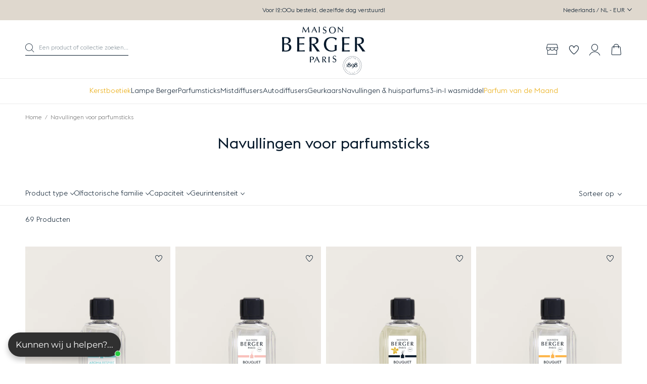

--- FILE ---
content_type: text/html; charset=utf-8
request_url: https://www.maison-berger.nl/collections/navullingen-parfumverspreider?page=3
body_size: 108765
content:
<!DOCTYPE html><html class="no-js" lang="nl-BE"> 
  <head><meta charset="utf-8" />
    <meta http-equiv="X-UA-Compatible" content="IE=edge" />
    <meta name="viewport" content="width=device-width, initial-scale=1.0, user-scalable=no" />
    <meta name="theme-color" content="#000000" />
    <link rel="canonical" href="https://www.maison-berger.nl/collections/navullingen-parfumverspreider?page=3" />
    <link rel="preconnect" href="https://cdn.shopify.com" crossorigin />

    
<link rel="modulepreload" href="//www.maison-berger.nl/cdn/shop/t/2/assets/theme.min.js?v=29172492941028127381764061912" crossorigin="anonymous"><link rel="shortcut icon" href="//www.maison-berger.nl/cdn/shop/files/favicon_1_1.jpg?crop=center&height=32&v=1716989601&width=32" type="image/png" /><title>Onze navullingen voor parfumverspreiders &bull; Maison Berger Nederland</title><meta name="description" content="Bekijk onze selectie van navullingen voor parfumverspreiders. Ontdek alle huisparfums collecties voor uw huis." />


<meta property="og:site_name" content="Maison Berger Nederland">
<meta property="og:url" content="https://www.maison-berger.nl/collections/navullingen-parfumverspreider?page=3">
<meta property="og:title" content="Navullingen voor parfumsticks">
<meta property="og:type" content="product.group">
<meta property="og:description" content="Bekijk onze selectie van navullingen voor parfumverspreiders. Ontdek alle huisparfums collecties voor uw huis."><meta property="og:image" content="http://www.maison-berger.nl/cdn/shop/collections/116022-_1-950x1180.jpg?crop=center&height=600&v=1716281888&width=1200">
      <meta property="og:image:secure_url" content="https://www.maison-berger.nl/cdn/shop/collections/116022-_1-950x1180.jpg?crop=center&height=600&v=1716281888&width=1200">
      <meta property="og:image:width" content="1200">
      <meta property="og:image:height" content="600">
      <meta property="og:image:alt" content="Navullingen voor parfumsticks">

<meta name="twitter:site" content="@">
<meta name="twitter:card" content="summary_large_image">
<meta name="twitter:title" content="Navullingen voor parfumsticks">
<meta name="twitter:description" content="Bekijk onze selectie van navullingen voor parfumverspreiders. Ontdek alle huisparfums collecties voor uw huis.">
<script>window.performance && window.performance.mark && window.performance.mark('shopify.content_for_header.start');</script><meta name="facebook-domain-verification" content="0dsrwhewzjww6d3q04hk5tayf0j4sl">
<meta name="google-site-verification" content="XNuYEaB7FDCfSwxDoJuXsewvXZCspzBYFjSYiFww4kM">
<meta id="shopify-digital-wallet" name="shopify-digital-wallet" content="/70111527168/digital_wallets/dialog">
<link rel="alternate" type="application/atom+xml" title="Feed" href="/collections/navullingen-parfumverspreider.atom" />
<link rel="prev" href="/collections/navullingen-parfumverspreider?page=2">
<link rel="next" href="/collections/navullingen-parfumverspreider?page=4">
<link rel="alternate" type="application/json+oembed" href="https://www.maison-berger.nl/collections/navullingen-parfumverspreider.oembed?page=3">
<script async="async" src="/checkouts/internal/preloads.js?locale=nl-NL"></script>
<script id="shopify-features" type="application/json">{"accessToken":"ce644c0785b3502a61bc0152525cebce","betas":["rich-media-storefront-analytics"],"domain":"www.maison-berger.nl","predictiveSearch":true,"shopId":70111527168,"locale":"nl"}</script>
<script>var Shopify = Shopify || {};
Shopify.shop = "maison-berger-nl.myshopify.com";
Shopify.locale = "nl";
Shopify.currency = {"active":"EUR","rate":"1.0"};
Shopify.country = "NL";
Shopify.theme = {"name":"Maison Berger","id":141946257664,"schema_name":"Maison Berger","schema_version":"1.0.0","theme_store_id":null,"role":"main"};
Shopify.theme.handle = "null";
Shopify.theme.style = {"id":null,"handle":null};
Shopify.cdnHost = "www.maison-berger.nl/cdn";
Shopify.routes = Shopify.routes || {};
Shopify.routes.root = "/";</script>
<script type="module">!function(o){(o.Shopify=o.Shopify||{}).modules=!0}(window);</script>
<script>!function(o){function n(){var o=[];function n(){o.push(Array.prototype.slice.apply(arguments))}return n.q=o,n}var t=o.Shopify=o.Shopify||{};t.loadFeatures=n(),t.autoloadFeatures=n()}(window);</script>
<script id="shop-js-analytics" type="application/json">{"pageType":"collection"}</script>
<script defer="defer" async type="module" src="//www.maison-berger.nl/cdn/shopifycloud/shop-js/modules/v2/client.init-shop-cart-sync_BYsJuwiI.nl.esm.js"></script>
<script defer="defer" async type="module" src="//www.maison-berger.nl/cdn/shopifycloud/shop-js/modules/v2/chunk.common_DMoCwCQ3.esm.js"></script>
<script type="module">
  await import("//www.maison-berger.nl/cdn/shopifycloud/shop-js/modules/v2/client.init-shop-cart-sync_BYsJuwiI.nl.esm.js");
await import("//www.maison-berger.nl/cdn/shopifycloud/shop-js/modules/v2/chunk.common_DMoCwCQ3.esm.js");

  window.Shopify.SignInWithShop?.initShopCartSync?.({"fedCMEnabled":true,"windoidEnabled":true});

</script>
<script>(function() {
  var isLoaded = false;
  function asyncLoad() {
    if (isLoaded) return;
    isLoaded = true;
    var urls = ["https:\/\/stack-discounts.merchantyard.com\/js\/integrations\/script.js?v=6036\u0026shop=maison-berger-nl.myshopify.com","https:\/\/assets.loyoly.io\/public\/scripts\/referral.js?shop=maison-berger-nl.myshopify.com"];
    for (var i = 0; i < urls.length; i++) {
      var s = document.createElement('script');
      s.type = 'text/javascript';
      s.async = true;
      s.src = urls[i];
      var x = document.getElementsByTagName('script')[0];
      x.parentNode.insertBefore(s, x);
    }
  };
  if(window.attachEvent) {
    window.attachEvent('onload', asyncLoad);
  } else {
    window.addEventListener('load', asyncLoad, false);
  }
})();</script>
<script id="__st">var __st={"a":70111527168,"offset":3600,"reqid":"82917d1c-a56c-45fe-8524-e267ae893c72-1765977423","pageurl":"www.maison-berger.nl\/collections\/navullingen-parfumverspreider?page=3","u":"e7ed5358c13c","p":"collection","rtyp":"collection","rid":420269457664};</script>
<script>window.ShopifyPaypalV4VisibilityTracking = true;</script>
<script id="captcha-bootstrap">!function(){'use strict';const t='contact',e='account',n='new_comment',o=[[t,t],['blogs',n],['comments',n],[t,'customer']],c=[[e,'customer_login'],[e,'guest_login'],[e,'recover_customer_password'],[e,'create_customer']],r=t=>t.map((([t,e])=>`form[action*='/${t}']:not([data-nocaptcha='true']) input[name='form_type'][value='${e}']`)).join(','),a=t=>()=>t?[...document.querySelectorAll(t)].map((t=>t.form)):[];function s(){const t=[...o],e=r(t);return a(e)}const i='password',u='form_key',d=['recaptcha-v3-token','g-recaptcha-response','h-captcha-response',i],f=()=>{try{return window.sessionStorage}catch{return}},m='__shopify_v',_=t=>t.elements[u];function p(t,e,n=!1){try{const o=window.sessionStorage,c=JSON.parse(o.getItem(e)),{data:r}=function(t){const{data:e,action:n}=t;return t[m]||n?{data:e,action:n}:{data:t,action:n}}(c);for(const[e,n]of Object.entries(r))t.elements[e]&&(t.elements[e].value=n);n&&o.removeItem(e)}catch(o){console.error('form repopulation failed',{error:o})}}const l='form_type',E='cptcha';function T(t){t.dataset[E]=!0}const w=window,h=w.document,L='Shopify',v='ce_forms',y='captcha';let A=!1;((t,e)=>{const n=(g='f06e6c50-85a8-45c8-87d0-21a2b65856fe',I='https://cdn.shopify.com/shopifycloud/storefront-forms-hcaptcha/ce_storefront_forms_captcha_hcaptcha.v1.5.2.iife.js',D={infoText:'Beschermd door hCaptcha',privacyText:'Privacy',termsText:'Voorwaarden'},(t,e,n)=>{const o=w[L][v],c=o.bindForm;if(c)return c(t,g,e,D).then(n);var r;o.q.push([[t,g,e,D],n]),r=I,A||(h.body.append(Object.assign(h.createElement('script'),{id:'captcha-provider',async:!0,src:r})),A=!0)});var g,I,D;w[L]=w[L]||{},w[L][v]=w[L][v]||{},w[L][v].q=[],w[L][y]=w[L][y]||{},w[L][y].protect=function(t,e){n(t,void 0,e),T(t)},Object.freeze(w[L][y]),function(t,e,n,w,h,L){const[v,y,A,g]=function(t,e,n){const i=e?o:[],u=t?c:[],d=[...i,...u],f=r(d),m=r(i),_=r(d.filter((([t,e])=>n.includes(e))));return[a(f),a(m),a(_),s()]}(w,h,L),I=t=>{const e=t.target;return e instanceof HTMLFormElement?e:e&&e.form},D=t=>v().includes(t);t.addEventListener('submit',(t=>{const e=I(t);if(!e)return;const n=D(e)&&!e.dataset.hcaptchaBound&&!e.dataset.recaptchaBound,o=_(e),c=g().includes(e)&&(!o||!o.value);(n||c)&&t.preventDefault(),c&&!n&&(function(t){try{if(!f())return;!function(t){const e=f();if(!e)return;const n=_(t);if(!n)return;const o=n.value;o&&e.removeItem(o)}(t);const e=Array.from(Array(32),(()=>Math.random().toString(36)[2])).join('');!function(t,e){_(t)||t.append(Object.assign(document.createElement('input'),{type:'hidden',name:u})),t.elements[u].value=e}(t,e),function(t,e){const n=f();if(!n)return;const o=[...t.querySelectorAll(`input[type='${i}']`)].map((({name:t})=>t)),c=[...d,...o],r={};for(const[a,s]of new FormData(t).entries())c.includes(a)||(r[a]=s);n.setItem(e,JSON.stringify({[m]:1,action:t.action,data:r}))}(t,e)}catch(e){console.error('failed to persist form',e)}}(e),e.submit())}));const S=(t,e)=>{t&&!t.dataset[E]&&(n(t,e.some((e=>e===t))),T(t))};for(const o of['focusin','change'])t.addEventListener(o,(t=>{const e=I(t);D(e)&&S(e,y())}));const B=e.get('form_key'),M=e.get(l),P=B&&M;t.addEventListener('DOMContentLoaded',(()=>{const t=y();if(P)for(const e of t)e.elements[l].value===M&&p(e,B);[...new Set([...A(),...v().filter((t=>'true'===t.dataset.shopifyCaptcha))])].forEach((e=>S(e,t)))}))}(h,new URLSearchParams(w.location.search),n,t,e,['guest_login'])})(!1,!0)}();</script>
<script integrity="sha256-52AcMU7V7pcBOXWImdc/TAGTFKeNjmkeM1Pvks/DTgc=" data-source-attribution="shopify.loadfeatures" defer="defer" src="//www.maison-berger.nl/cdn/shopifycloud/storefront/assets/storefront/load_feature-81c60534.js" crossorigin="anonymous"></script>
<script data-source-attribution="shopify.dynamic_checkout.dynamic.init">var Shopify=Shopify||{};Shopify.PaymentButton=Shopify.PaymentButton||{isStorefrontPortableWallets:!0,init:function(){window.Shopify.PaymentButton.init=function(){};var t=document.createElement("script");t.src="https://www.maison-berger.nl/cdn/shopifycloud/portable-wallets/latest/portable-wallets.nl.js",t.type="module",document.head.appendChild(t)}};
</script>
<script data-source-attribution="shopify.dynamic_checkout.buyer_consent">
  function portableWalletsHideBuyerConsent(e){var t=document.getElementById("shopify-buyer-consent"),n=document.getElementById("shopify-subscription-policy-button");t&&n&&(t.classList.add("hidden"),t.setAttribute("aria-hidden","true"),n.removeEventListener("click",e))}function portableWalletsShowBuyerConsent(e){var t=document.getElementById("shopify-buyer-consent"),n=document.getElementById("shopify-subscription-policy-button");t&&n&&(t.classList.remove("hidden"),t.removeAttribute("aria-hidden"),n.addEventListener("click",e))}window.Shopify?.PaymentButton&&(window.Shopify.PaymentButton.hideBuyerConsent=portableWalletsHideBuyerConsent,window.Shopify.PaymentButton.showBuyerConsent=portableWalletsShowBuyerConsent);
</script>
<script data-source-attribution="shopify.dynamic_checkout.cart.bootstrap">document.addEventListener("DOMContentLoaded",(function(){function t(){return document.querySelector("shopify-accelerated-checkout-cart, shopify-accelerated-checkout")}if(t())Shopify.PaymentButton.init();else{new MutationObserver((function(e,n){t()&&(Shopify.PaymentButton.init(),n.disconnect())})).observe(document.body,{childList:!0,subtree:!0})}}));
</script>

<script>window.performance && window.performance.mark && window.performance.mark('shopify.content_for_header.end');</script>
<style type="text/css">
  :root {--product-color-amber: #ffbf61;--product-color-nude: #f6e6d1;--product-color-beige: #f6e6d1;--product-color-blauw: #6497ed;--product-color-bruin: #582900;--product-color-geel: #ffe551;--product-color-goud: url('//www.maison-berger.nl/cdn/shop/files/Pastille_-_or.png?crop=center&height=80&v=1715765108&width=80');--product-color-grijs: #a9a9a9;--product-color-groen: #98bf64;--product-color-oranje: #ffa500;--product-color-rood: #de2916;--product-color-roos: #ffc0cb;--product-color-roze: #ffc0cb;--product-color-transparant: url('//www.maison-berger.nl/cdn/shop/files/Pastille_-_transparent_80d6f2a3-db53-4fd3-ae45-621b36f2b9a7.png?crop=center&height=80&v=1715765050&width=80');--product-color-violet: #6e5b98;--product-color-wit: #ffffff;--product-color-zilver: url('//www.maison-berger.nl/cdn/shop/files/Pastille_-_argent.png?crop=center&height=80&v=1715764960&width=80');--product-color-zwart: #000000;}
</style>

<link href="//www.maison-berger.nl/cdn/shop/t/2/assets/vendor@theme.min.css?v=95997375641268358541764061912" rel="stylesheet" type="text/css" media="all" />
  <link href="//www.maison-berger.nl/cdn/shop/t/2/assets/theme.min.css?v=41514178629849589011764064333" rel="stylesheet" type="text/css" media="all" />
<link rel="prefetch" href="//www.maison-berger.nl/cdn/shop/t/2/assets/vendor@product.min.css?v=129448540555058437491764061912" as="style">
  <link rel="prefetch" href="//www.maison-berger.nl/cdn/shop/t/2/assets/product.min.css?v=158039213449958200131748435380" as="style"><script>
      document.documentElement.className = document.documentElement.className.replace('no-js', 'js');

      window.theme = {
        strings: {
          product: {
            addToCart: "Plaats in winkelwagen",
            success: "Product toegevoegd!",
            outOfStock: "Ingehaald door zijn eigen succes",
            emailAlert: "Laat het mij weten als het weer op voorraad is",
            emailAlertSuccess: "Informatie verzonden",
            emailAlertError: "Erreur, veuillez réessayer.",
            unavailable: "Niet beschikbaar"
          },
          wishlist: {
            add: "Toevoegen aan verlanglijst",
            remove: "Verwijderen van verlanglijst"
          },
          cart: {
            product: "product",
            products: "producten",
            priceUnit: "(d.w.z. {{ quantity }} x {{ price_unit }} )",
            gift: "gratis",
            gifts: "gratis"
          },
          newsletter: {
            success: "Bedankt voor uw registratie.",
            error: "Fout bij registratie"
          }
        },

        settings: {
          cartDelivery: {
          amount: 4500,
          message: "Slechts [amount] meer voor gratis levering.",
          success: "Goed nieuws, de levering is gratis!"
        },
          cartDrawer: true,
          uniqartSections: "cart-lines,cart-upsell",
          shopName: "maison-berger-nederland",
          shopLocale: "nl",
          moneyFormat: "{{amount_with_comma_separator}}€",
          moneyWithCurrencyFormat: "{{amount_with_comma_separator}}€ EUR",
          klaviyoApi : "Re8DL5"
        },

        user: {
          cart: {"note":null,"attributes":{},"original_total_price":0,"total_price":0,"total_discount":0,"total_weight":0.0,"item_count":0,"items":[],"requires_shipping":false,"currency":"EUR","items_subtotal_price":0,"cart_level_discount_applications":[],"checkout_charge_amount":0},
          jwt: null
        },

        customers: {
          register: {
            success: "Het account is succesvol aangemaakt, u wordt binnen enkele ogenblikken doorgestuurd naar uw account.",
            error: "Fout bij aanmaken van account",
            errorEmail: "Er bestaat al een account met dit e-mailadres.",
            emailInvite: "Er is een e-mail naar u verzonden om uw account te activeren.",
            errorInvite: "Er is een e-mail naar u verzonden om uw account te activeren."
          },
          profile: {
            success: "Het profiel is succesvol bijgewerkt",
            error: "Fout bij updaten van profiel"
          }
        },

        routes: {
          rootPath: "\/",
          currentUrl: "\/collections\/navullingen-parfumverspreider",
          currentFullUrl: "\/collections\/navullingen-parfumverspreider",
          cartUrl: "\/cart",
          cartAddUrl: "\/cart\/add",
          cartChangeUrl: "\/cart\/change",
          cartClearUrl: "\/cart\/clear",
          cartUpdateUrl: "\/cart\/update",
          predictiveSearchUrl: "\/search\/suggest",
          productPath: "\/products\/",
          productRecommendationsUrl: "\/recommendations\/products",
          searchUrl: "\/search",
          loginUrl: "\/account\/login",
          accountUrl: "\/account",
          customerApiUrl: "https:\/\/maisonbergernl.symback.unique.paris\/api\/acf\/customer\/",
        ordersApiUrl: "https:\/\/maisonbergernl.symback.unique.paris\/api\/orders\/maison-berger-nl.myshopify.com\/"
        },

        wishlist:{
            addUrl: "https:\/\/maisonbergernl.wishlist.unique.paris\/simplelist\/maison-berger-nl.myshopify.com\/addproducttolist\/",
            removeUrl: "https:\/\/maisonbergernl.wishlist.unique.paris\/simplelist\/maison-berger-nl.myshopify.com\/removeproducttolist\/",
            getUrl: "https:\/\/maisonbergernl.wishlist.unique.paris\/simplelist\/maison-berger-nl.myshopify.com\/",
            wishlistPage: "\/pages\/wishlist",
            customerId: false,
            empty: "Je hebt nog geen producten op je verlanglijst."
          }};
    </script>
<script type="module" src="//www.maison-berger.nl/cdn/shop/t/2/assets/theme.min.js?v=29172492941028127381764061912" crossorigin="anonymous"></script><link rel="prefetch" href="//www.maison-berger.nl/cdn/shop/t/2/assets/product.min.js?v=67049772998007797941756991342" as="script"><script>(function(w,d,s,l,i){w[l]=w[l]||[];w[l].push({'gtm.start':
new Date().getTime(),event:'gtm.js'});var f=d.getElementsByTagName(s)[0],
j=d.createElement(s),dl=l!='dataLayer'?'&l='+l:'';j.async=true;j.src=
'https://www.googletagmanager.com/gtm.js?id='+i+dl;f.parentNode.insertBefore(j,f);
})(window,document,'script','dataLayer','GTM-KRGPQDG');</script>
<!-- BEGIN app block: shopify://apps/klaviyo-email-marketing-sms/blocks/klaviyo-onsite-embed/2632fe16-c075-4321-a88b-50b567f42507 -->












  <script async src="https://static.klaviyo.com/onsite/js/Re8DL5/klaviyo.js?company_id=Re8DL5"></script>
  <script>!function(){if(!window.klaviyo){window._klOnsite=window._klOnsite||[];try{window.klaviyo=new Proxy({},{get:function(n,i){return"push"===i?function(){var n;(n=window._klOnsite).push.apply(n,arguments)}:function(){for(var n=arguments.length,o=new Array(n),w=0;w<n;w++)o[w]=arguments[w];var t="function"==typeof o[o.length-1]?o.pop():void 0,e=new Promise((function(n){window._klOnsite.push([i].concat(o,[function(i){t&&t(i),n(i)}]))}));return e}}})}catch(n){window.klaviyo=window.klaviyo||[],window.klaviyo.push=function(){var n;(n=window._klOnsite).push.apply(n,arguments)}}}}();</script>

  




  <script>
    window.klaviyoReviewsProductDesignMode = false
  </script>







<!-- END app block --><script src="https://cdn.shopify.com/extensions/019afc0e-208e-7c65-b177-b978d91dd0cd/avada-app-133/assets/chatty.js" type="text/javascript" defer="defer"></script>
<link href="https://monorail-edge.shopifysvc.com" rel="dns-prefetch">
<script>(function(){if ("sendBeacon" in navigator && "performance" in window) {try {var session_token_from_headers = performance.getEntriesByType('navigation')[0].serverTiming.find(x => x.name == '_s').description;} catch {var session_token_from_headers = undefined;}var session_cookie_matches = document.cookie.match(/_shopify_s=([^;]*)/);var session_token_from_cookie = session_cookie_matches && session_cookie_matches.length === 2 ? session_cookie_matches[1] : "";var session_token = session_token_from_headers || session_token_from_cookie || "";function handle_abandonment_event(e) {var entries = performance.getEntries().filter(function(entry) {return /monorail-edge.shopifysvc.com/.test(entry.name);});if (!window.abandonment_tracked && entries.length === 0) {window.abandonment_tracked = true;var currentMs = Date.now();var navigation_start = performance.timing.navigationStart;var payload = {shop_id: 70111527168,url: window.location.href,navigation_start,duration: currentMs - navigation_start,session_token,page_type: "collection"};window.navigator.sendBeacon("https://monorail-edge.shopifysvc.com/v1/produce", JSON.stringify({schema_id: "online_store_buyer_site_abandonment/1.1",payload: payload,metadata: {event_created_at_ms: currentMs,event_sent_at_ms: currentMs}}));}}window.addEventListener('pagehide', handle_abandonment_event);}}());</script>
<script id="web-pixels-manager-setup">(function e(e,d,r,n,o){if(void 0===o&&(o={}),!Boolean(null===(a=null===(i=window.Shopify)||void 0===i?void 0:i.analytics)||void 0===a?void 0:a.replayQueue)){var i,a;window.Shopify=window.Shopify||{};var t=window.Shopify;t.analytics=t.analytics||{};var s=t.analytics;s.replayQueue=[],s.publish=function(e,d,r){return s.replayQueue.push([e,d,r]),!0};try{self.performance.mark("wpm:start")}catch(e){}var l=function(){var e={modern:/Edge?\/(1{2}[4-9]|1[2-9]\d|[2-9]\d{2}|\d{4,})\.\d+(\.\d+|)|Firefox\/(1{2}[4-9]|1[2-9]\d|[2-9]\d{2}|\d{4,})\.\d+(\.\d+|)|Chrom(ium|e)\/(9{2}|\d{3,})\.\d+(\.\d+|)|(Maci|X1{2}).+ Version\/(15\.\d+|(1[6-9]|[2-9]\d|\d{3,})\.\d+)([,.]\d+|)( \(\w+\)|)( Mobile\/\w+|) Safari\/|Chrome.+OPR\/(9{2}|\d{3,})\.\d+\.\d+|(CPU[ +]OS|iPhone[ +]OS|CPU[ +]iPhone|CPU IPhone OS|CPU iPad OS)[ +]+(15[._]\d+|(1[6-9]|[2-9]\d|\d{3,})[._]\d+)([._]\d+|)|Android:?[ /-](13[3-9]|1[4-9]\d|[2-9]\d{2}|\d{4,})(\.\d+|)(\.\d+|)|Android.+Firefox\/(13[5-9]|1[4-9]\d|[2-9]\d{2}|\d{4,})\.\d+(\.\d+|)|Android.+Chrom(ium|e)\/(13[3-9]|1[4-9]\d|[2-9]\d{2}|\d{4,})\.\d+(\.\d+|)|SamsungBrowser\/([2-9]\d|\d{3,})\.\d+/,legacy:/Edge?\/(1[6-9]|[2-9]\d|\d{3,})\.\d+(\.\d+|)|Firefox\/(5[4-9]|[6-9]\d|\d{3,})\.\d+(\.\d+|)|Chrom(ium|e)\/(5[1-9]|[6-9]\d|\d{3,})\.\d+(\.\d+|)([\d.]+$|.*Safari\/(?![\d.]+ Edge\/[\d.]+$))|(Maci|X1{2}).+ Version\/(10\.\d+|(1[1-9]|[2-9]\d|\d{3,})\.\d+)([,.]\d+|)( \(\w+\)|)( Mobile\/\w+|) Safari\/|Chrome.+OPR\/(3[89]|[4-9]\d|\d{3,})\.\d+\.\d+|(CPU[ +]OS|iPhone[ +]OS|CPU[ +]iPhone|CPU IPhone OS|CPU iPad OS)[ +]+(10[._]\d+|(1[1-9]|[2-9]\d|\d{3,})[._]\d+)([._]\d+|)|Android:?[ /-](13[3-9]|1[4-9]\d|[2-9]\d{2}|\d{4,})(\.\d+|)(\.\d+|)|Mobile Safari.+OPR\/([89]\d|\d{3,})\.\d+\.\d+|Android.+Firefox\/(13[5-9]|1[4-9]\d|[2-9]\d{2}|\d{4,})\.\d+(\.\d+|)|Android.+Chrom(ium|e)\/(13[3-9]|1[4-9]\d|[2-9]\d{2}|\d{4,})\.\d+(\.\d+|)|Android.+(UC? ?Browser|UCWEB|U3)[ /]?(15\.([5-9]|\d{2,})|(1[6-9]|[2-9]\d|\d{3,})\.\d+)\.\d+|SamsungBrowser\/(5\.\d+|([6-9]|\d{2,})\.\d+)|Android.+MQ{2}Browser\/(14(\.(9|\d{2,})|)|(1[5-9]|[2-9]\d|\d{3,})(\.\d+|))(\.\d+|)|K[Aa][Ii]OS\/(3\.\d+|([4-9]|\d{2,})\.\d+)(\.\d+|)/},d=e.modern,r=e.legacy,n=navigator.userAgent;return n.match(d)?"modern":n.match(r)?"legacy":"unknown"}(),u="modern"===l?"modern":"legacy",c=(null!=n?n:{modern:"",legacy:""})[u],f=function(e){return[e.baseUrl,"/wpm","/b",e.hashVersion,"modern"===e.buildTarget?"m":"l",".js"].join("")}({baseUrl:d,hashVersion:r,buildTarget:u}),m=function(e){var d=e.version,r=e.bundleTarget,n=e.surface,o=e.pageUrl,i=e.monorailEndpoint;return{emit:function(e){var a=e.status,t=e.errorMsg,s=(new Date).getTime(),l=JSON.stringify({metadata:{event_sent_at_ms:s},events:[{schema_id:"web_pixels_manager_load/3.1",payload:{version:d,bundle_target:r,page_url:o,status:a,surface:n,error_msg:t},metadata:{event_created_at_ms:s}}]});if(!i)return console&&console.warn&&console.warn("[Web Pixels Manager] No Monorail endpoint provided, skipping logging."),!1;try{return self.navigator.sendBeacon.bind(self.navigator)(i,l)}catch(e){}var u=new XMLHttpRequest;try{return u.open("POST",i,!0),u.setRequestHeader("Content-Type","text/plain"),u.send(l),!0}catch(e){return console&&console.warn&&console.warn("[Web Pixels Manager] Got an unhandled error while logging to Monorail."),!1}}}}({version:r,bundleTarget:l,surface:e.surface,pageUrl:self.location.href,monorailEndpoint:e.monorailEndpoint});try{o.browserTarget=l,function(e){var d=e.src,r=e.async,n=void 0===r||r,o=e.onload,i=e.onerror,a=e.sri,t=e.scriptDataAttributes,s=void 0===t?{}:t,l=document.createElement("script"),u=document.querySelector("head"),c=document.querySelector("body");if(l.async=n,l.src=d,a&&(l.integrity=a,l.crossOrigin="anonymous"),s)for(var f in s)if(Object.prototype.hasOwnProperty.call(s,f))try{l.dataset[f]=s[f]}catch(e){}if(o&&l.addEventListener("load",o),i&&l.addEventListener("error",i),u)u.appendChild(l);else{if(!c)throw new Error("Did not find a head or body element to append the script");c.appendChild(l)}}({src:f,async:!0,onload:function(){if(!function(){var e,d;return Boolean(null===(d=null===(e=window.Shopify)||void 0===e?void 0:e.analytics)||void 0===d?void 0:d.initialized)}()){var d=window.webPixelsManager.init(e)||void 0;if(d){var r=window.Shopify.analytics;r.replayQueue.forEach((function(e){var r=e[0],n=e[1],o=e[2];d.publishCustomEvent(r,n,o)})),r.replayQueue=[],r.publish=d.publishCustomEvent,r.visitor=d.visitor,r.initialized=!0}}},onerror:function(){return m.emit({status:"failed",errorMsg:"".concat(f," has failed to load")})},sri:function(e){var d=/^sha384-[A-Za-z0-9+/=]+$/;return"string"==typeof e&&d.test(e)}(c)?c:"",scriptDataAttributes:o}),m.emit({status:"loading"})}catch(e){m.emit({status:"failed",errorMsg:(null==e?void 0:e.message)||"Unknown error"})}}})({shopId: 70111527168,storefrontBaseUrl: "https://www.maison-berger.nl",extensionsBaseUrl: "https://extensions.shopifycdn.com/cdn/shopifycloud/web-pixels-manager",monorailEndpoint: "https://monorail-edge.shopifysvc.com/unstable/produce_batch",surface: "storefront-renderer",enabledBetaFlags: ["2dca8a86"],webPixelsConfigList: [{"id":"922485119","configuration":"{\"pixel_id\":\"1277508350040516\",\"pixel_type\":\"facebook_pixel\"}","eventPayloadVersion":"v1","runtimeContext":"OPEN","scriptVersion":"ca16bc87fe92b6042fbaa3acc2fbdaa6","type":"APP","apiClientId":2329312,"privacyPurposes":["ANALYTICS","MARKETING","SALE_OF_DATA"],"dataSharingAdjustments":{"protectedCustomerApprovalScopes":["read_customer_address","read_customer_email","read_customer_name","read_customer_personal_data","read_customer_phone"]}},{"id":"27263232","eventPayloadVersion":"1","runtimeContext":"LAX","scriptVersion":"5","type":"CUSTOM","privacyPurposes":[],"name":"GTM"},{"id":"shopify-app-pixel","configuration":"{}","eventPayloadVersion":"v1","runtimeContext":"STRICT","scriptVersion":"0450","apiClientId":"shopify-pixel","type":"APP","privacyPurposes":["ANALYTICS","MARKETING"]},{"id":"shopify-custom-pixel","eventPayloadVersion":"v1","runtimeContext":"LAX","scriptVersion":"0450","apiClientId":"shopify-pixel","type":"CUSTOM","privacyPurposes":["ANALYTICS","MARKETING"]}],isMerchantRequest: false,initData: {"shop":{"name":"Maison Berger Nederland","paymentSettings":{"currencyCode":"EUR"},"myshopifyDomain":"maison-berger-nl.myshopify.com","countryCode":"NL","storefrontUrl":"https:\/\/www.maison-berger.nl"},"customer":null,"cart":null,"checkout":null,"productVariants":[],"purchasingCompany":null},},"https://www.maison-berger.nl/cdn","ae1676cfwd2530674p4253c800m34e853cb",{"modern":"","legacy":""},{"shopId":"70111527168","storefrontBaseUrl":"https:\/\/www.maison-berger.nl","extensionBaseUrl":"https:\/\/extensions.shopifycdn.com\/cdn\/shopifycloud\/web-pixels-manager","surface":"storefront-renderer","enabledBetaFlags":"[\"2dca8a86\"]","isMerchantRequest":"false","hashVersion":"ae1676cfwd2530674p4253c800m34e853cb","publish":"custom","events":"[[\"page_viewed\",{}],[\"collection_viewed\",{\"collection\":{\"id\":\"420269457664\",\"title\":\"Navullingen voor parfumsticks\",\"productVariants\":[{\"price\":{\"amount\":14.95,\"currencyCode\":\"EUR\"},\"product\":{\"title\":\"Navulling parfumsticks Aroma Respire 200ml\",\"vendor\":\"Maison Berger Paris\",\"id\":\"8689786159360\",\"untranslatedTitle\":\"Navulling parfumsticks Aroma Respire 200ml\",\"url\":\"\/products\/navulling-parfumverspreider-aroma-respire-200ml\",\"type\":\"Navulling parfumverspreider\"},\"id\":\"45200574087424\",\"image\":{\"src\":\"\/\/www.maison-berger.nl\/cdn\/shop\/files\/006262_Recharge-bouquet-Aroma-Respire-200ml_P_1.jpg?v=1716884217\"},\"sku\":\"006262\",\"title\":\"200 ml\",\"untranslatedTitle\":\"200 ml\"},{\"price\":{\"amount\":14.95,\"currencyCode\":\"EUR\"},\"product\":{\"title\":\"Navulling parfumsticks Amour d'Hibiscus 200ml\",\"vendor\":\"Maison Berger Paris\",\"id\":\"8689786126592\",\"untranslatedTitle\":\"Navulling parfumsticks Amour d'Hibiscus 200ml\",\"url\":\"\/products\/navulling-parfumverspreider-amour-dhibiscus-200ml\",\"type\":\"Navulling parfumverspreider\"},\"id\":\"45200574054656\",\"image\":{\"src\":\"\/\/www.maison-berger.nl\/cdn\/shop\/files\/006248_Recharge-bouquet-Amour-d-Hibiscus-200ml_P_1.jpg?v=1716884215\"},\"sku\":\"006248\",\"title\":\"200 ml\",\"untranslatedTitle\":\"200 ml\"},{\"price\":{\"amount\":15.95,\"currencyCode\":\"EUR\"},\"product\":{\"title\":\"Navulling parfumsticks Lolita Lempicka 200ml\",\"vendor\":\"Maison Berger Paris\",\"id\":\"8689785831680\",\"untranslatedTitle\":\"Navulling parfumsticks Lolita Lempicka 200ml\",\"url\":\"\/products\/navulling-parfumverspreider-lolita-lempicka-200ml\",\"type\":\"Navulling parfumverspreider\"},\"id\":\"45200573759744\",\"image\":{\"src\":\"\/\/www.maison-berger.nl\/cdn\/shop\/files\/006237_Recharge-bouquet-Lolita-Lempicka-200ml_P_1.jpg?v=1716884193\"},\"sku\":\"006237\",\"title\":\"200 ml\",\"untranslatedTitle\":\"200 ml\"},{\"price\":{\"amount\":14.95,\"currencyCode\":\"EUR\"},\"product\":{\"title\":\"Navulling parfumsticks Fleur de Citronnier 200ml\",\"vendor\":\"Maison Berger Paris\",\"id\":\"8689785864448\",\"untranslatedTitle\":\"Navulling parfumsticks Fleur de Citronnier 200ml\",\"url\":\"\/products\/navulling-parfumverspreider-fleur-de-citronnier-200ml\",\"type\":\"Navulling parfumverspreider\"},\"id\":\"45200573792512\",\"image\":{\"src\":\"\/\/www.maison-berger.nl\/cdn\/shop\/files\/006247_Recharge-bouquet-Fleur-de-Citronnier-200ml_P_1.jpg?v=1716884196\"},\"sku\":\"006247\",\"title\":\"200 ml\",\"untranslatedTitle\":\"200 ml\"},{\"price\":{\"amount\":14.95,\"currencyCode\":\"EUR\"},\"product\":{\"title\":\"Navulling parfumsticks Citronnelle 200ml\",\"vendor\":\"Maison Berger Paris\",\"id\":\"8689785766144\",\"untranslatedTitle\":\"Navulling parfumsticks Citronnelle 200ml\",\"url\":\"\/products\/navulling-parfumverspreider-citronnelle-200ml\",\"type\":\"Navulling parfumverspreider\"},\"id\":\"45200573694208\",\"image\":{\"src\":\"\/\/www.maison-berger.nl\/cdn\/shop\/files\/006236_Recharge-bouquet-Citronnelle-200ml_P_1.jpg?v=1716884188\"},\"sku\":\"006236\",\"title\":\"200 ml\",\"untranslatedTitle\":\"200 ml\"},{\"price\":{\"amount\":14.95,\"currencyCode\":\"EUR\"},\"product\":{\"title\":\"Navulling parfumticks Fleur d'Oranger 200ml\",\"vendor\":\"Maison Berger Paris\",\"id\":\"8689784750336\",\"untranslatedTitle\":\"Navulling parfumticks Fleur d'Oranger 200ml\",\"url\":\"\/products\/navulling-parfumverspreider-fleur-doranger-200ml\",\"type\":\"Navulling parfumverspreider\"},\"id\":\"45200572711168\",\"image\":{\"src\":\"\/\/www.maison-berger.nl\/cdn\/shop\/files\/006047_Recharge-Bouquet-Fleur-d-Oranger-200ml_P_1.jpg?v=1716884069\"},\"sku\":\"006047\",\"title\":\"200 ml\",\"untranslatedTitle\":\"200 ml\"},{\"price\":{\"amount\":14.95,\"currencyCode\":\"EUR\"},\"product\":{\"title\":\"Navulling parfumsticks Paris Chic 200ml\",\"vendor\":\"Maison Berger Paris\",\"id\":\"8689784717568\",\"untranslatedTitle\":\"Navulling parfumsticks Paris Chic 200ml\",\"url\":\"\/products\/navulling-parfumverspreider-paris-chic-200ml\",\"type\":\"Navulling parfumverspreider\"},\"id\":\"45200572612864\",\"image\":{\"src\":\"\/\/www.maison-berger.nl\/cdn\/shop\/files\/006034_Recharge-bouquet-Paris-Chic-200ml_P_1.jpg?v=1716884058\"},\"sku\":\"006034\",\"title\":\"200 ml\",\"untranslatedTitle\":\"200 ml\"},{\"price\":{\"amount\":14.95,\"currencyCode\":\"EUR\"},\"product\":{\"title\":\"Navulling parfumsticks Champs de Lavande 200ml\",\"vendor\":\"Maison Berger Paris\",\"id\":\"8689784652032\",\"untranslatedTitle\":\"Navulling parfumsticks Champs de Lavande 200ml\",\"url\":\"\/products\/navulling-parfumverspreider-champs-de-lavande-200ml\",\"type\":\"Navulling parfumverspreider\"},\"id\":\"45200572580096\",\"image\":{\"src\":\"\/\/www.maison-berger.nl\/cdn\/shop\/files\/006041_Recharge-Bouquet-Champs-de-Lavande-200ml_P_1.jpg?v=1716884055\"},\"sku\":\"006041\",\"title\":\"200 ml\",\"untranslatedTitle\":\"200 ml\"},{\"price\":{\"amount\":14.95,\"currencyCode\":\"EUR\"},\"product\":{\"title\":\"Navulling parfumsticks Jasmin Précieux 200ml\",\"vendor\":\"Maison Berger Paris\",\"id\":\"8689784586496\",\"untranslatedTitle\":\"Navulling parfumsticks Jasmin Précieux 200ml\",\"url\":\"\/products\/navulling-parfumverspreider-jasmin-precieux-200ml\",\"type\":\"Navulling parfumverspreider\"},\"id\":\"45200572514560\",\"image\":{\"src\":\"\/\/www.maison-berger.nl\/cdn\/shop\/files\/006035_Recharge-bouquet-Jasmin-Precieux-200ml_P_1.jpg?v=1716884050\"},\"sku\":\"006035\",\"title\":\"200 ml\",\"untranslatedTitle\":\"200 ml\"},{\"price\":{\"amount\":14.95,\"currencyCode\":\"EUR\"},\"product\":{\"title\":\"Navulling parfumsticks Étoile d'Orient 200ml\",\"vendor\":\"Maison Berger Paris\",\"id\":\"8689784619264\",\"untranslatedTitle\":\"Navulling parfumsticks Étoile d'Orient 200ml\",\"url\":\"\/products\/navulling-parfumverspreider-etoile-dorient-200ml\",\"type\":\"Navulling parfumverspreider\"},\"id\":\"45200572547328\",\"image\":{\"src\":\"\/\/www.maison-berger.nl\/cdn\/shop\/files\/006046_Recharge-bouquet-etoile-d-Orient-200ml_P_1.jpg?v=1716884053\"},\"sku\":\"006046\",\"title\":\"200 ml\",\"untranslatedTitle\":\"200 ml\"},{\"price\":{\"amount\":14.95,\"currencyCode\":\"EUR\"},\"product\":{\"title\":\"Navulling parfumsticks Poussière d'Ambre 200ml\",\"vendor\":\"Maison Berger Paris\",\"id\":\"8689784553728\",\"untranslatedTitle\":\"Navulling parfumsticks Poussière d'Ambre 200ml\",\"url\":\"\/products\/navulling-parfumverspreider-poussiere-dambre-200ml\",\"type\":\"Navulling parfumverspreider\"},\"id\":\"45200572481792\",\"image\":{\"src\":\"\/\/www.maison-berger.nl\/cdn\/shop\/files\/006036_Recharge-Bouquet-Poussiere-d-Ambre-200ml_P_1.jpg?v=1716884049\"},\"sku\":\"006036\",\"title\":\"200 ml\",\"untranslatedTitle\":\"200 ml\"},{\"price\":{\"amount\":14.95,\"currencyCode\":\"EUR\"},\"product\":{\"title\":\"Navulling parfumsticks Cèdre du Liban 200ml\",\"vendor\":\"Maison Berger Paris\",\"id\":\"8689784520960\",\"untranslatedTitle\":\"Navulling parfumsticks Cèdre du Liban 200ml\",\"url\":\"\/products\/navulling-parfumverspreider-cedre-du-liban-200ml\",\"type\":\"Navulling parfumverspreider\"},\"id\":\"45200572449024\",\"image\":{\"src\":\"\/\/www.maison-berger.nl\/cdn\/shop\/files\/006037_Recharge-Bouquet-Cedre-du-Liban-200ml_P_1.jpg?v=1716884046\"},\"sku\":\"006037\",\"title\":\"200 ml\",\"untranslatedTitle\":\"200 ml\"},{\"price\":{\"amount\":14.95,\"currencyCode\":\"EUR\"},\"product\":{\"title\":\"Navulling parfumsticks Zeste de Verveine 200ml\",\"vendor\":\"Maison Berger Paris\",\"id\":\"8689784389888\",\"untranslatedTitle\":\"Navulling parfumsticks Zeste de Verveine 200ml\",\"url\":\"\/products\/navulling-parfumverspreider-zeste-de-verveine-200ml\",\"type\":\"Navulling parfumverspreider\"},\"id\":\"45200572317952\",\"image\":{\"src\":\"\/\/www.maison-berger.nl\/cdn\/shop\/files\/006031_Recharge-Bouquet-Zeste-de-Verveine-200ml_P_1.jpg?v=1716884038\"},\"sku\":\"006031\",\"title\":\"200 ml\",\"untranslatedTitle\":\"200 ml\"},{\"price\":{\"amount\":14.95,\"currencyCode\":\"EUR\"},\"product\":{\"title\":\"Navulling parfumsticks Vent d'Océan 200ml\",\"vendor\":\"Maison Berger Paris\",\"id\":\"8689784029440\",\"untranslatedTitle\":\"Navulling parfumsticks Vent d'Océan 200ml\",\"url\":\"\/products\/navulling-parfumverspreider-vent-docean-200ml\",\"type\":\"Navulling parfumverspreider\"},\"id\":\"45200571891968\",\"image\":{\"src\":\"\/\/www.maison-berger.nl\/cdn\/shop\/files\/006030_Recharge-bouquet-Vent-d-Ocean-200ml_P_1.jpg?v=1716883995\"},\"sku\":\"006030\",\"title\":\"200 ml\",\"untranslatedTitle\":\"200 ml\"},{\"price\":{\"amount\":14.95,\"currencyCode\":\"EUR\"},\"product\":{\"title\":\"Navulling parfumsticks Savon d'Autrefois 200ml\",\"vendor\":\"Maison Berger Paris\",\"id\":\"8689784488192\",\"untranslatedTitle\":\"Navulling parfumsticks Savon d'Autrefois 200ml\",\"url\":\"\/products\/navulling-parfumverspreider-savon-dautrefois-200ml\",\"type\":\"Navulling parfumverspreider\"},\"id\":\"45200572416256\",\"image\":{\"src\":\"\/\/www.maison-berger.nl\/cdn\/shop\/files\/006038_Recharge-Bouquet-Savon-d-Autrefois-200ml_P_1.jpg?v=1716884044\"},\"sku\":\"006038\",\"title\":\"200 ml\",\"untranslatedTitle\":\"200 ml\"},{\"price\":{\"amount\":14.95,\"currencyCode\":\"EUR\"},\"product\":{\"title\":\"Navulling parfumsticks Orange de Cannelle 200ml\",\"vendor\":\"Maison Berger Paris\",\"id\":\"8689784258816\",\"untranslatedTitle\":\"Navulling parfumsticks Orange de Cannelle 200ml\",\"url\":\"\/products\/navulling-parfumverspreider-orange-de-cannelle-200ml\",\"type\":\"Navulling parfumverspreider\"},\"id\":\"45200572219648\",\"image\":{\"src\":\"\/\/www.maison-berger.nl\/cdn\/shop\/files\/006032_Recharge-Bouquet-Orange-de-Cannelle-200ml_P_1.jpg?v=1716884032\"},\"sku\":\"006032\",\"title\":\"200 ml\",\"untranslatedTitle\":\"200 ml\"},{\"price\":{\"amount\":14.95,\"currencyCode\":\"EUR\"},\"product\":{\"title\":\"Navulling parfumsticks Mijn Badkamer Zonder Nare Geurtjes 200ml\",\"vendor\":\"Maison Berger Paris\",\"id\":\"8689784422656\",\"untranslatedTitle\":\"Navulling parfumsticks Mijn Badkamer Zonder Nare Geurtjes 200ml\",\"url\":\"\/products\/navulling-parfumverspreider-mijn-badkamer-zonder-nare-geurtjes-200ml\",\"type\":\"Navulling parfumverspreider\"},\"id\":\"45200572285184\",\"image\":{\"src\":\"\/\/www.maison-berger.nl\/cdn\/shop\/files\/006027_Recharge-bouquet-Ma-Salle-d-Eau-Sans-Mauvaises-Odeurs-200ml_P_1.jpg?v=1716884036\"},\"sku\":\"006027\",\"title\":\"200 ml\",\"untranslatedTitle\":\"200 ml\"},{\"price\":{\"amount\":14.95,\"currencyCode\":\"EUR\"},\"product\":{\"title\":\"Navulling parfumsticks Vanille Gourmet 200ml\",\"vendor\":\"Maison Berger Paris\",\"id\":\"8689784357120\",\"untranslatedTitle\":\"Navulling parfumsticks Vanille Gourmet 200ml\",\"url\":\"\/products\/navulling-parfumverspreider-vanille-gourmet-200ml\",\"type\":\"Navulling parfumverspreider\"},\"id\":\"45200572252416\",\"image\":{\"src\":\"\/\/www.maison-berger.nl\/cdn\/shop\/files\/006033_Recharge-Bouquet-Vanille-Gourmet-200ml_P_1.jpg?v=1716884034\"},\"sku\":\"006033\",\"title\":\"200 ml\",\"untranslatedTitle\":\"200 ml\"},{\"price\":{\"amount\":14.95,\"currencyCode\":\"EUR\"},\"product\":{\"title\":\"Navulling parfumsticks Mijn Interieur Zonder Tabaksgeur 200ml\",\"vendor\":\"Maison Berger Paris\",\"id\":\"8689784291584\",\"untranslatedTitle\":\"Navulling parfumsticks Mijn Interieur Zonder Tabaksgeur 200ml\",\"url\":\"\/products\/navulling-parfumverspreider-mijn-interieur-zonder-tabaksgeur-200ml\",\"type\":\"Navulling parfumverspreider\"},\"id\":\"45200572154112\",\"image\":{\"src\":\"\/\/www.maison-berger.nl\/cdn\/shop\/files\/006028_Recharge-bouquet-Mon-Interieur-Sans-Odeurs-de-Tabac-200ml_P_1.jpg?v=1716884026\"},\"sku\":\"006028\",\"title\":\"200 ml\",\"untranslatedTitle\":\"200 ml\"},{\"price\":{\"amount\":14.95,\"currencyCode\":\"EUR\"},\"product\":{\"title\":\"Navulling parfumsticks Sous le Figuier 200ml\",\"vendor\":\"Maison Berger Paris\",\"id\":\"8689784193280\",\"untranslatedTitle\":\"Navulling parfumsticks Sous le Figuier 200ml\",\"url\":\"\/products\/navulling-parfumverspreider-sous-le-figuier-200ml\",\"type\":\"Navulling parfumverspreider\"},\"id\":\"45200572055808\",\"image\":{\"src\":\"\/\/www.maison-berger.nl\/cdn\/shop\/files\/006899_SOUS-LE-FIGUIER-RECHARGE-BOUQUET-200ML_P_1.jpg?v=1716884017\"},\"sku\":\"006899\",\"title\":\"200 ml\",\"untranslatedTitle\":\"200 ml\"},{\"price\":{\"amount\":50.0,\"currencyCode\":\"EUR\"},\"product\":{\"title\":\"Navulling parfumsticks Château de Versailles® 500ml Trianon\",\"vendor\":\"Maison Berger Paris\",\"id\":\"8689735500032\",\"untranslatedTitle\":\"Navulling parfumsticks Château de Versailles® 500ml Trianon\",\"url\":\"\/products\/navulling-parfumverspreider-chateau-de-versailles-500ml-trianon\",\"type\":\"Navulling parfumverspreider\"},\"id\":\"45200443965696\",\"image\":{\"src\":\"\/\/www.maison-berger.nl\/cdn\/shop\/files\/006884_CDV-RECHARGE-BOUQUET-PARFUME-TRIANON-2500x3100_P_1.jpg?v=1716883594\"},\"sku\":\"006884\",\"title\":\"500 ml\",\"untranslatedTitle\":\"500 ml\"}]}}]]"});</script><script>
  window.ShopifyAnalytics = window.ShopifyAnalytics || {};
  window.ShopifyAnalytics.meta = window.ShopifyAnalytics.meta || {};
  window.ShopifyAnalytics.meta.currency = 'EUR';
  var meta = {"products":[{"id":8689786159360,"gid":"gid:\/\/shopify\/Product\/8689786159360","vendor":"Maison Berger Paris","type":"Navulling parfumverspreider","variants":[{"id":45200574087424,"price":1495,"name":"Navulling parfumsticks Aroma Respire 200ml - 200 ml","public_title":"200 ml","sku":"006262"}],"remote":false},{"id":8689786126592,"gid":"gid:\/\/shopify\/Product\/8689786126592","vendor":"Maison Berger Paris","type":"Navulling parfumverspreider","variants":[{"id":45200574054656,"price":1495,"name":"Navulling parfumsticks Amour d'Hibiscus 200ml - 200 ml","public_title":"200 ml","sku":"006248"}],"remote":false},{"id":8689785831680,"gid":"gid:\/\/shopify\/Product\/8689785831680","vendor":"Maison Berger Paris","type":"Navulling parfumverspreider","variants":[{"id":45200573759744,"price":1595,"name":"Navulling parfumsticks Lolita Lempicka 200ml - 200 ml","public_title":"200 ml","sku":"006237"}],"remote":false},{"id":8689785864448,"gid":"gid:\/\/shopify\/Product\/8689785864448","vendor":"Maison Berger Paris","type":"Navulling parfumverspreider","variants":[{"id":45200573792512,"price":1495,"name":"Navulling parfumsticks Fleur de Citronnier 200ml - 200 ml","public_title":"200 ml","sku":"006247"}],"remote":false},{"id":8689785766144,"gid":"gid:\/\/shopify\/Product\/8689785766144","vendor":"Maison Berger Paris","type":"Navulling parfumverspreider","variants":[{"id":45200573694208,"price":1495,"name":"Navulling parfumsticks Citronnelle 200ml - 200 ml","public_title":"200 ml","sku":"006236"}],"remote":false},{"id":8689784750336,"gid":"gid:\/\/shopify\/Product\/8689784750336","vendor":"Maison Berger Paris","type":"Navulling parfumverspreider","variants":[{"id":45200572711168,"price":1495,"name":"Navulling parfumticks Fleur d'Oranger 200ml - 200 ml","public_title":"200 ml","sku":"006047"}],"remote":false},{"id":8689784717568,"gid":"gid:\/\/shopify\/Product\/8689784717568","vendor":"Maison Berger Paris","type":"Navulling parfumverspreider","variants":[{"id":45200572612864,"price":1495,"name":"Navulling parfumsticks Paris Chic 200ml - 200 ml","public_title":"200 ml","sku":"006034"}],"remote":false},{"id":8689784652032,"gid":"gid:\/\/shopify\/Product\/8689784652032","vendor":"Maison Berger Paris","type":"Navulling parfumverspreider","variants":[{"id":45200572580096,"price":1495,"name":"Navulling parfumsticks Champs de Lavande 200ml - 200 ml","public_title":"200 ml","sku":"006041"}],"remote":false},{"id":8689784586496,"gid":"gid:\/\/shopify\/Product\/8689784586496","vendor":"Maison Berger Paris","type":"Navulling parfumverspreider","variants":[{"id":45200572514560,"price":1495,"name":"Navulling parfumsticks Jasmin Précieux 200ml - 200 ml","public_title":"200 ml","sku":"006035"}],"remote":false},{"id":8689784619264,"gid":"gid:\/\/shopify\/Product\/8689784619264","vendor":"Maison Berger Paris","type":"Navulling parfumverspreider","variants":[{"id":45200572547328,"price":1495,"name":"Navulling parfumsticks Étoile d'Orient 200ml - 200 ml","public_title":"200 ml","sku":"006046"}],"remote":false},{"id":8689784553728,"gid":"gid:\/\/shopify\/Product\/8689784553728","vendor":"Maison Berger Paris","type":"Navulling parfumverspreider","variants":[{"id":45200572481792,"price":1495,"name":"Navulling parfumsticks Poussière d'Ambre 200ml - 200 ml","public_title":"200 ml","sku":"006036"}],"remote":false},{"id":8689784520960,"gid":"gid:\/\/shopify\/Product\/8689784520960","vendor":"Maison Berger Paris","type":"Navulling parfumverspreider","variants":[{"id":45200572449024,"price":1495,"name":"Navulling parfumsticks Cèdre du Liban 200ml - 200 ml","public_title":"200 ml","sku":"006037"}],"remote":false},{"id":8689784389888,"gid":"gid:\/\/shopify\/Product\/8689784389888","vendor":"Maison Berger Paris","type":"Navulling parfumverspreider","variants":[{"id":45200572317952,"price":1495,"name":"Navulling parfumsticks Zeste de Verveine 200ml - 200 ml","public_title":"200 ml","sku":"006031"}],"remote":false},{"id":8689784029440,"gid":"gid:\/\/shopify\/Product\/8689784029440","vendor":"Maison Berger Paris","type":"Navulling parfumverspreider","variants":[{"id":45200571891968,"price":1495,"name":"Navulling parfumsticks Vent d'Océan 200ml - 200 ml","public_title":"200 ml","sku":"006030"}],"remote":false},{"id":8689784488192,"gid":"gid:\/\/shopify\/Product\/8689784488192","vendor":"Maison Berger Paris","type":"Navulling parfumverspreider","variants":[{"id":45200572416256,"price":1495,"name":"Navulling parfumsticks Savon d'Autrefois 200ml - 200 ml","public_title":"200 ml","sku":"006038"}],"remote":false},{"id":8689784258816,"gid":"gid:\/\/shopify\/Product\/8689784258816","vendor":"Maison Berger Paris","type":"Navulling parfumverspreider","variants":[{"id":45200572219648,"price":1495,"name":"Navulling parfumsticks Orange de Cannelle 200ml - 200 ml","public_title":"200 ml","sku":"006032"}],"remote":false},{"id":8689784422656,"gid":"gid:\/\/shopify\/Product\/8689784422656","vendor":"Maison Berger Paris","type":"Navulling parfumverspreider","variants":[{"id":45200572285184,"price":1495,"name":"Navulling parfumsticks Mijn Badkamer Zonder Nare Geurtjes 200ml - 200 ml","public_title":"200 ml","sku":"006027"}],"remote":false},{"id":8689784357120,"gid":"gid:\/\/shopify\/Product\/8689784357120","vendor":"Maison Berger Paris","type":"Navulling parfumverspreider","variants":[{"id":45200572252416,"price":1495,"name":"Navulling parfumsticks Vanille Gourmet 200ml - 200 ml","public_title":"200 ml","sku":"006033"}],"remote":false},{"id":8689784291584,"gid":"gid:\/\/shopify\/Product\/8689784291584","vendor":"Maison Berger Paris","type":"Navulling parfumverspreider","variants":[{"id":45200572154112,"price":1495,"name":"Navulling parfumsticks Mijn Interieur Zonder Tabaksgeur 200ml - 200 ml","public_title":"200 ml","sku":"006028"}],"remote":false},{"id":8689784193280,"gid":"gid:\/\/shopify\/Product\/8689784193280","vendor":"Maison Berger Paris","type":"Navulling parfumverspreider","variants":[{"id":45200572055808,"price":1495,"name":"Navulling parfumsticks Sous le Figuier 200ml - 200 ml","public_title":"200 ml","sku":"006899"}],"remote":false},{"id":8689735500032,"gid":"gid:\/\/shopify\/Product\/8689735500032","vendor":"Maison Berger Paris","type":"Navulling parfumverspreider","variants":[{"id":45200443965696,"price":5000,"name":"Navulling parfumsticks Château de Versailles® 500ml Trianon - 500 ml","public_title":"500 ml","sku":"006884"}],"remote":false}],"page":{"pageType":"collection","resourceType":"collection","resourceId":420269457664}};
  for (var attr in meta) {
    window.ShopifyAnalytics.meta[attr] = meta[attr];
  }
</script>
<script class="analytics">
  (function () {
    var customDocumentWrite = function(content) {
      var jquery = null;

      if (window.jQuery) {
        jquery = window.jQuery;
      } else if (window.Checkout && window.Checkout.$) {
        jquery = window.Checkout.$;
      }

      if (jquery) {
        jquery('body').append(content);
      }
    };

    var hasLoggedConversion = function(token) {
      if (token) {
        return document.cookie.indexOf('loggedConversion=' + token) !== -1;
      }
      return false;
    }

    var setCookieIfConversion = function(token) {
      if (token) {
        var twoMonthsFromNow = new Date(Date.now());
        twoMonthsFromNow.setMonth(twoMonthsFromNow.getMonth() + 2);

        document.cookie = 'loggedConversion=' + token + '; expires=' + twoMonthsFromNow;
      }
    }

    var trekkie = window.ShopifyAnalytics.lib = window.trekkie = window.trekkie || [];
    if (trekkie.integrations) {
      return;
    }
    trekkie.methods = [
      'identify',
      'page',
      'ready',
      'track',
      'trackForm',
      'trackLink'
    ];
    trekkie.factory = function(method) {
      return function() {
        var args = Array.prototype.slice.call(arguments);
        args.unshift(method);
        trekkie.push(args);
        return trekkie;
      };
    };
    for (var i = 0; i < trekkie.methods.length; i++) {
      var key = trekkie.methods[i];
      trekkie[key] = trekkie.factory(key);
    }
    trekkie.load = function(config) {
      trekkie.config = config || {};
      trekkie.config.initialDocumentCookie = document.cookie;
      var first = document.getElementsByTagName('script')[0];
      var script = document.createElement('script');
      script.type = 'text/javascript';
      script.onerror = function(e) {
        var scriptFallback = document.createElement('script');
        scriptFallback.type = 'text/javascript';
        scriptFallback.onerror = function(error) {
                var Monorail = {
      produce: function produce(monorailDomain, schemaId, payload) {
        var currentMs = new Date().getTime();
        var event = {
          schema_id: schemaId,
          payload: payload,
          metadata: {
            event_created_at_ms: currentMs,
            event_sent_at_ms: currentMs
          }
        };
        return Monorail.sendRequest("https://" + monorailDomain + "/v1/produce", JSON.stringify(event));
      },
      sendRequest: function sendRequest(endpointUrl, payload) {
        // Try the sendBeacon API
        if (window && window.navigator && typeof window.navigator.sendBeacon === 'function' && typeof window.Blob === 'function' && !Monorail.isIos12()) {
          var blobData = new window.Blob([payload], {
            type: 'text/plain'
          });

          if (window.navigator.sendBeacon(endpointUrl, blobData)) {
            return true;
          } // sendBeacon was not successful

        } // XHR beacon

        var xhr = new XMLHttpRequest();

        try {
          xhr.open('POST', endpointUrl);
          xhr.setRequestHeader('Content-Type', 'text/plain');
          xhr.send(payload);
        } catch (e) {
          console.log(e);
        }

        return false;
      },
      isIos12: function isIos12() {
        return window.navigator.userAgent.lastIndexOf('iPhone; CPU iPhone OS 12_') !== -1 || window.navigator.userAgent.lastIndexOf('iPad; CPU OS 12_') !== -1;
      }
    };
    Monorail.produce('monorail-edge.shopifysvc.com',
      'trekkie_storefront_load_errors/1.1',
      {shop_id: 70111527168,
      theme_id: 141946257664,
      app_name: "storefront",
      context_url: window.location.href,
      source_url: "//www.maison-berger.nl/cdn/s/trekkie.storefront.23b90327a0b2c94129db92772d2925a9b88e09c5.min.js"});

        };
        scriptFallback.async = true;
        scriptFallback.src = '//www.maison-berger.nl/cdn/s/trekkie.storefront.23b90327a0b2c94129db92772d2925a9b88e09c5.min.js';
        first.parentNode.insertBefore(scriptFallback, first);
      };
      script.async = true;
      script.src = '//www.maison-berger.nl/cdn/s/trekkie.storefront.23b90327a0b2c94129db92772d2925a9b88e09c5.min.js';
      first.parentNode.insertBefore(script, first);
    };
    trekkie.load(
      {"Trekkie":{"appName":"storefront","development":false,"defaultAttributes":{"shopId":70111527168,"isMerchantRequest":null,"themeId":141946257664,"themeCityHash":"17922717227622933513","contentLanguage":"nl","currency":"EUR"},"isServerSideCookieWritingEnabled":true,"monorailRegion":"shop_domain","enabledBetaFlags":["65f19447"]},"Session Attribution":{},"S2S":{"facebookCapiEnabled":false,"source":"trekkie-storefront-renderer","apiClientId":580111}}
    );

    var loaded = false;
    trekkie.ready(function() {
      if (loaded) return;
      loaded = true;

      window.ShopifyAnalytics.lib = window.trekkie;

      var originalDocumentWrite = document.write;
      document.write = customDocumentWrite;
      try { window.ShopifyAnalytics.merchantGoogleAnalytics.call(this); } catch(error) {};
      document.write = originalDocumentWrite;

      window.ShopifyAnalytics.lib.page(null,{"pageType":"collection","resourceType":"collection","resourceId":420269457664,"shopifyEmitted":true});

      var match = window.location.pathname.match(/checkouts\/(.+)\/(thank_you|post_purchase)/)
      var token = match? match[1]: undefined;
      if (!hasLoggedConversion(token)) {
        setCookieIfConversion(token);
        window.ShopifyAnalytics.lib.track("Viewed Product Category",{"currency":"EUR","category":"Collection: navullingen-parfumverspreider","collectionName":"navullingen-parfumverspreider","collectionId":420269457664,"nonInteraction":true},undefined,undefined,{"shopifyEmitted":true});
      }
    });


        var eventsListenerScript = document.createElement('script');
        eventsListenerScript.async = true;
        eventsListenerScript.src = "//www.maison-berger.nl/cdn/shopifycloud/storefront/assets/shop_events_listener-3da45d37.js";
        document.getElementsByTagName('head')[0].appendChild(eventsListenerScript);

})();</script>
<script
  defer
  src="https://www.maison-berger.nl/cdn/shopifycloud/perf-kit/shopify-perf-kit-2.1.2.min.js"
  data-application="storefront-renderer"
  data-shop-id="70111527168"
  data-render-region="gcp-us-east1"
  data-page-type="collection"
  data-theme-instance-id="141946257664"
  data-theme-name="Maison Berger"
  data-theme-version="1.0.0"
  data-monorail-region="shop_domain"
  data-resource-timing-sampling-rate="10"
  data-shs="true"
  data-shs-beacon="true"
  data-shs-export-with-fetch="true"
  data-shs-logs-sample-rate="1"
  data-shs-beacon-endpoint="https://www.maison-berger.nl/api/collect"
></script>
</head><body class="template-collection template-collection-template-mbp-1 no-focus-outline" is="u-scroll-direction">
    <a class="skip-to-content sr-only sr-only-focusable" href="#main">Ga direct naar inhoud</a><!-- Google Tag Manager (noscript) -->
<noscript><iframe src="https://www.googletagmanager.com/ns.html?id=GTM-KRGPQDG"
  height="0" width="0" style="display:none;visibility:hidden"></iframe></noscript>
  <!-- End Google Tag Manager (noscript) -->
<div class="page" ><!-- BEGIN sections: header-group -->
<div id="shopify-section-sections--17799784333568__topbar" class="shopify-section shopify-section-group-header-group topbar"><div class="topbar__messages">
    <ul  is="u-cycle-text"><li class="is-active">Voor 12:00u besteld, dezelfde dag verstuurd!</li></ul>
  </div><div class="topbar__actions"><button type="button" is="u-toggle-button" data-type="u-modal" data-type-name="country-selector">Nederlands / NL - EUR
</button></div></div><header id="shopify-section-sections--17799784333568__header" class="shopify-section shopify-section-group-header-group header header--dark"><u-header class="header__content">
  <div class="header__heading">
    <button type="button" class="header__burger" is="u-toggle-button" data-type="u-offcanvas">
      <span></span>
      <span class="sr-only">Open het menu</span>
    </button>
    <div class="header__search">
      <a class="is-active" is="u-toggle-link" role="button" data-type="u-drawer" data-type-name="search" href="/search">
        <span class="icon-search" aria-hidden="true"></span>
        <span class="sr-only">Zoek</span><span class="header__search-incentive">Een product of collectie zoeken...</span>
      </a>
    </div>
    <a class="header__logo" href="/" title="Maison Berger Nederland">
      <svg xmlns="http://www.w3.org/2000/svg" width="100%" height="110" viewBox="0 0 165 110" fill="#06192B"><g fill-rule="evenodd"><path d="M130.601 98.871c-4.383-2.84-6.999-7.434-6.999-12.292 0-4.812 2.578-9.382 6.895-12.224l.154.189c-4.25 2.798-6.789 7.297-6.789 12.035 0 4.783 2.576 9.306 6.89 12.101l-.15.191M147.216 98.871l-.12-.196c4.335-2.683 6.923-7.347 6.923-12.473 0-4.62-2.095-8.87-5.748-11.665l.14-.182c3.709 2.837 5.836 7.154 5.836 11.847 0 5.207-2.63 9.944-7.03 12.669"/><path d="M138.925 68.51c-9.983 0-18.103 8.122-18.103 18.104 0 9.981 8.12 18.102 18.103 18.102 9.981 0 18.102-8.12 18.102-18.102 0-9.982-8.12-18.103-18.102-18.103Zm0 36.49c-10.139 0-18.387-8.248-18.387-18.386 0-10.14 8.248-18.388 18.387-18.388 10.139 0 18.387 8.248 18.387 18.388 0 10.138-8.248 18.386-18.387 18.386Z"/><path d="M128.02 89.677c.094-.328.085-.449.085-.928v-4.241c0-.256-.067-.21-.294 0l-.123-.3.823-.66.105.106.01 5.14h-.058v-.105h.048s0 .66.094.988h-.69M133.317 82.044c-.677-.234-1.632-.015-1.893.813-.216.728.093 1.237.724 1.557.384.203 1.046.29 1.416.392.338-.29.57-.435.77-.872.385-.829-.247-1.614-1.017-1.89Zm-.015 3.635c-.57-.219-1.078-.292-1.37-.422-.985.48-1.91 1.876-.954 3.054a2.47 2.47 0 0 0 2.324.843c.785-.13 1.617-.96 1.554-1.876-.044-.872-.414-1.177-1.554-1.599Zm1.217 3.576a3.727 3.727 0 0 1-1.771.422c-1.632 0-3.017-.988-3.017-2.399 0-1.003.754-1.629 1.632-2.224-.462-.248-.94-.787-.94-1.513 0-1.163.97-2.036 2.386-2.036 1.356 0 2.403.713 2.403 1.702 0 .8-.463 1.28-1.17 1.788.337.131 1.893.814 1.815 2.283-.045.988-.492 1.498-1.338 1.977ZM139.17 84.092c-.607.191-1.407.882-1.264 1.867.177 1.293 1.105 2.16 2.465 1.881.56-.117 1.504-.573 1.569-1.205.191-1.645-1.281-2.984-2.77-2.543Zm-.544 7.628-.416-.675c2.064.044 3.793-1.177 3.793-3.498-.752.544-1.552.896-2.4.896-1.68 0-2.721-.985-2.721-2.234 0-1.778 1.76-2.66 3.137-2.66 1.552 0 2.992 1.014 2.992 3.19 0 2.63-1.664 4.35-4.385 4.981ZM146.596 82.044c-.677-.234-1.63-.015-1.892.813-.216.728.092 1.237.724 1.557.384.203 1.045.29 1.415.392.339-.29.57-.435.77-.872.385-.829-.246-1.614-1.017-1.89Zm-.014 3.635c-.57-.219-1.078-.292-1.37-.422-.986.48-1.91 1.876-.954 3.054a2.47 2.47 0 0 0 2.324.843c.785-.13 1.616-.96 1.555-1.876-.046-.872-.416-1.177-1.555-1.599Zm1.216 3.576a3.727 3.727 0 0 1-1.77.422c-1.632 0-3.017-.988-3.017-2.399 0-1.003.754-1.629 1.632-2.224-.462-.248-.94-.787-.94-1.513 0-1.163.97-2.036 2.386-2.036 1.355 0 2.402.713 2.402 1.702 0 .8-.462 1.28-1.17 1.788.338.131 1.893.814 1.816 2.283-.046.988-.493 1.498-1.339 1.977Z"/><path d="M128.02 89.677c.094-.328.085-.449.085-.928v-4.241c0-.256-.067-.21-.294 0l-.123-.3.823-.66.105.106.01 5.14h-.058v-.105h.048s0 .66.094.988h-.69M133.317 82.044c-.677-.234-1.632-.015-1.893.813-.216.728.093 1.237.724 1.557.384.203 1.046.29 1.416.392.338-.29.57-.435.77-.872.385-.829-.247-1.614-1.017-1.89Zm-.015 3.635c-.57-.219-1.078-.292-1.37-.422-.985.48-1.91 1.876-.954 3.054a2.47 2.47 0 0 0 2.324.843c.785-.13 1.617-.96 1.554-1.876-.044-.872-.414-1.177-1.554-1.599Zm1.217 3.576a3.727 3.727 0 0 1-1.771.422c-1.632 0-3.017-.988-3.017-2.399 0-1.003.754-1.629 1.632-2.224-.462-.248-.94-.787-.94-1.513 0-1.163.97-2.036 2.386-2.036 1.356 0 2.403.713 2.403 1.702 0 .8-.463 1.28-1.17 1.788.337.131 1.893.814 1.815 2.283-.045.988-.492 1.498-1.338 1.977ZM139.17 84.092c-.607.191-1.407.882-1.264 1.867.177 1.293 1.105 2.16 2.465 1.881.56-.117 1.504-.573 1.569-1.205.191-1.645-1.281-2.984-2.77-2.543Zm-.544 7.628-.416-.675c2.064.044 3.793-1.177 3.793-3.498-.752.544-1.552.896-2.4.896-1.68 0-2.721-.985-2.721-2.234 0-1.778 1.76-2.66 3.137-2.66 1.552 0 2.992 1.014 2.992 3.19 0 2.63-1.664 4.35-4.385 4.981ZM146.596 82.044c-.677-.234-1.63-.015-1.892.813-.216.728.092 1.237.724 1.557.384.203 1.045.29 1.415.392.339-.29.57-.435.77-.872.385-.829-.246-1.614-1.017-1.89Zm-.014 3.635c-.57-.219-1.078-.292-1.37-.422-.986.48-1.91 1.876-.954 3.054a2.47 2.47 0 0 0 2.324.843c.785-.13 1.616-.96 1.555-1.876-.046-.872-.416-1.177-1.555-1.599Zm1.216 3.576a3.727 3.727 0 0 1-1.77.422c-1.632 0-3.017-.988-3.017-2.399 0-1.003.754-1.629 1.632-2.224-.462-.248-.94-.787-.94-1.513 0-1.163.97-2.036 2.386-2.036 1.355 0 2.402.713 2.402 1.702 0 .8-.462 1.28-1.17 1.788.338.131 1.893.814 1.816 2.283-.046.988-.493 1.498-1.339 1.977ZM131.732 74.147a1.06 1.06 0 0 0 .148-.045 2.99 2.99 0 0 0 .185-.075c.09-.04.175-.091.255-.151a.613.613 0 0 0 .245-.53 1.002 1.002 0 0 0-.12-.405 1.034 1.034 0 0 0-.218-.309.603.603 0 0 0-.248-.14.607.607 0 0 0-.272-.007c-.094.02-.192.05-.294.097a3.42 3.42 0 0 0-.366.192 6.637 6.637 0 0 0 .226.487l.2.4c.081.168.17.33.26.486Zm-.817-1.093-.162-.295.187-.075a5.048 5.048 0 0 0 .37-.168c.06-.032.12-.062.182-.09.145-.064.276-.101.395-.111a.687.687 0 0 1 .591.217c.079.082.147.182.207.302a.905.905 0 0 1 .11.429.77.77 0 0 1-.087.353.841.841 0 0 1-.22.268 1.289 1.289 0 0 1-.283.177 4.9 4.9 0 0 1-.165.07l-.165.072-.165.074c-.054.024-.108.05-.162.078l-.133-.299a5.866 5.866 0 0 0-.145-.305l-.199-.4a6.711 6.711 0 0 0-.156-.297ZM133.96 71.858a20.1 20.1 0 0 0-.143-.333l.345-.05a16.724 16.724 0 0 0 .683-.117l.339-.068a.245.245 0 0 0 .017.08.36.36 0 0 0 .04.078l-.227.028-.22.026c-.075.009-.159.02-.25.034-.09.012-.198.029-.323.05.018.057.035.111.049.163.014.05.034.11.058.174l.074.2.056.148c.112-.02.212-.038.3-.056.09-.017.17-.032.245-.048l.2-.043.176-.04a.348.348 0 0 0 .058.16 6.024 6.024 0 0 0-.236.028c-.09.01-.18.024-.267.038a88.699 88.699 0 0 0-.436.07.477.477 0 0 1 .016.053c.006.018.015.041.023.07l.038.102.058.159.092.246c.025.065.044.114.06.146l.267-.046a9.917 9.917 0 0 0 .544-.108c.082-.02.152-.037.21-.056a.147.147 0 0 0 .005.04c.005.017.008.03.014.043.008.028.022.05.035.066a8.66 8.66 0 0 0-.344.054l-.348.06c-.116.02-.233.039-.347.06-.116.019-.231.04-.347.064-.034-.114-.067-.227-.102-.34a6.246 6.246 0 0 0-.113-.341l-.165-.454a5.386 5.386 0 0 0-.134-.34M137.302 71.278a.61.61 0 0 0 .144-.034.371.371 0 0 0 .223-.244.627.627 0 0 0 .026-.247.612.612 0 0 0-.038-.2.24.24 0 0 0-.205-.162.684.684 0 0 0-.158 0l-.203.019.05.86a.516.516 0 0 0 .16.008Zm-.386-.582-.034-.374h.11c.036-.001.073-.003.11-.007.017-.002.04-.004.065-.009l.077-.011.075-.012.06-.01c.023 0 .05-.002.084-.004a.467.467 0 0 1 .217.04c.037.016.072.04.104.075.03.034.057.078.079.131.02.053.033.12.039.202a.673.673 0 0 1-.046.315.574.574 0 0 1-.147.201.578.578 0 0 1-.193.109.925.925 0 0 1-.185.04 1.132 1.132 0 0 1-.183.01l.01.158c.006.128.016.254.027.377l.034.364c-.035 0-.072 0-.111.005a.77.77 0 0 0-.11.016l-.009-.366c-.003-.125-.01-.25-.016-.377l-.03-.499a11.95 11.95 0 0 0-.027-.374ZM141.739 70.746a2.48 2.48 0 0 0 .026-.294l.065.017a.445.445 0 0 0 .159.008l-.051.228c-.02.088-.04.183-.059.285l-.058.313-.055.313a.937.937 0 0 1-.113.323.718.718 0 0 1-.514.352 1.243 1.243 0 0 1-.389.01c-.316-.034-.537-.122-.66-.263-.126-.141-.169-.347-.13-.618.013-.086.027-.162.042-.229a2.68 2.68 0 0 0 .037-.205 11.952 11.952 0 0 0 .086-.717.887.887 0 0 0 .3.034l-.036.157c-.013.065-.03.139-.044.221a9.705 9.705 0 0 0-.095.564c-.01.063-.018.127-.027.195-.007.067-.01.133-.006.198a.72.72 0 0 0 .035.19c.021.06.054.115.1.164.047.05.108.09.184.125.077.033.174.057.292.07.116.014.217.01.298-.012a.552.552 0 0 0 .355-.246.76.76 0 0 0 .089-.19c.023-.067.04-.133.053-.201a52.847 52.847 0 0 0 .116-.792M143.592 71.664l.113-.374.08.032a.92.92 0 0 0 .247.053l-.148.365c-.05.119-.096.24-.14.366l-.174.49a7.3 7.3 0 0 0-.123.373l-.11.364a1.945 1.945 0 0 0-.326-.084c.049-.116.096-.235.145-.355.049-.12.095-.243.14-.368l.174-.49c.044-.126.085-.25.122-.372M144.267 73.83a.44.44 0 0 0 .054.133.532.532 0 0 0 .27.226.568.568 0 0 0 .198.044.493.493 0 0 0 .335-.119.477.477 0 0 0 .112-.142c.045-.085.054-.162.031-.23a.544.544 0 0 0-.115-.2 2.075 2.075 0 0 0-.185-.186 1.22 1.22 0 0 1-.179-.2.57.57 0 0 1-.098-.233.458.458 0 0 1 .061-.288.59.59 0 0 1 .373-.3.775.775 0 0 1 .267-.02c.095.009.194.034.297.076a.922.922 0 0 1 .238.137.68.68 0 0 1 .15.181.632.632 0 0 0-.098.08 1.34 1.34 0 0 0-.105.117l-.037-.016a.741.741 0 0 0 .001-.1.363.363 0 0 0-.233-.309.526.526 0 0 0-.172-.042.47.47 0 0 0-.161.018.4.4 0 0 0-.24.2c-.044.086-.055.163-.033.234a.61.61 0 0 0 .115.2c.054.063.115.125.185.187.07.06.131.125.181.193a.526.526 0 0 1 .102.223.4.4 0 0 1-.051.273.702.702 0 0 1-.424.354.791.791 0 0 1-.302.03 1.132 1.132 0 0 1-.343-.085.895.895 0 0 1-.285-.174.8.8 0 0 1-.144-.185c.038-.035.072-.068.098-.098.023-.032.053-.072.086-.123l.037.016c0 .04.005.081.014.127M132.012 100.409a.47.47 0 0 0 .171.253c.047.039.103.07.172.095a.59.59 0 0 0 .204.038c.067 0 .13-.011.186-.032a.506.506 0 0 0 .153-.095.502.502 0 0 0 .108-.145c.041-.084.05-.161.024-.23a.58.58 0 0 0-.125-.195 2.575 2.575 0 0 0-.196-.18 1.158 1.158 0 0 1-.19-.193.553.553 0 0 1-.108-.228.45.45 0 0 1 .052-.29.605.605 0 0 1 .151-.193.604.604 0 0 1 .22-.114.803.803 0 0 1 .27-.028c.097.006.2.028.305.067a.92.92 0 0 1 .249.13.638.638 0 0 1 .16.175.745.745 0 0 0-.098.082c-.03.03-.063.07-.103.12l-.038-.014a.587.587 0 0 0-.002-.101.32.32 0 0 0-.032-.112.371.371 0 0 0-.217-.188.548.548 0 0 0-.177-.036.424.424 0 0 0-.304.1.392.392 0 0 0-.098.127c-.042.087-.051.165-.024.233.024.07.066.133.123.196.058.062.124.122.197.18.072.059.137.121.192.188a.54.54 0 0 1 .113.22c.02.078.006.17-.045.27a.72.72 0 0 1-.42.364.84.84 0 0 1-.307.04 1.144 1.144 0 0 1-.353-.076.927.927 0 0 1-.297-.164.807.807 0 0 1-.154-.181.63.63 0 0 0 .096-.1c.023-.03.051-.073.084-.124l.038.014a.55.55 0 0 0 .02.127M135.388 101.29l.1-.376a3.097 3.097 0 0 0 .182.05c.03.004.06.009.091.012l.1.008c-.051.125-.099.248-.145.368-.045.121-.09.244-.131.37l-.163.494c-.042.126-.08.251-.114.375l-.098.366a2.98 2.98 0 0 0-.371-.07c.047-.117.093-.237.14-.358.047-.12.091-.245.133-.372l.162-.495c.042-.125.08-.25.114-.372M139 102.17c-.267-.267-.532-.535-.797-.799a14.617 14.617 0 0 0-.056.88l-.007.192-.004.179-.002.145c0 .042 0 .07.002.085a1.165 1.165 0 0 0-.232-.01c.005-.019.011-.052.02-.101l.025-.178a8.375 8.375 0 0 0 .054-.467c.009-.08.016-.158.021-.236.007-.076.013-.146.016-.206.011-.177.018-.328.025-.455.006-.128.01-.221.008-.285l.052.003c.125.126.257.262.4.408a74.848 74.848 0 0 0 1.15 1.152l.021-.374c.01-.193.02-.382.028-.565.008-.183.01-.356.009-.518.042.011.079.018.109.02.026 0 .06-.003.104-.01a16.714 16.714 0 0 0-.086.71c-.01.087-.017.158-.02.211l-.008.165a454.702 454.702 0 0 0-.019.401c-.004.07-.006.134-.008.194l-.007.155-.006.091-.046-.001a27.804 27.804 0 0 0-.747-.785M142.93 102.728a.805.805 0 0 1-.138.074 2.483 2.483 0 0 1-.187.072 1.708 1.708 0 0 1-.7.075 1.094 1.094 0 0 1-.411-.127.999.999 0 0 1-.497-.675.972.972 0 0 1-.008-.436.85.85 0 0 1 .173-.356 1.05 1.05 0 0 1 .332-.259 1.61 1.61 0 0 1 .468-.151 1.919 1.919 0 0 1 .72.007.34.34 0 0 0-.017.112v.116l-.02.01a1.01 1.01 0 0 0-.444-.152.774.774 0 0 0-.216.01c-.124.022-.237.06-.336.114a.716.716 0 0 0-.242.21.734.734 0 0 0-.122.31 1.09 1.09 0 0 0 .024.41c.035.154.087.284.158.387.07.103.153.186.249.245a.829.829 0 0 0 .317.114c.115.016.236.013.36-.008a.837.837 0 0 0 .207-.062 1.149 1.149 0 0 0 .293-.192c.038-.034.069-.063.093-.088l.016.007.009.169a.382.382 0 0 1-.08.064M143.198 99.549c-.062-.102-.124-.205-.187-.306l.282-.086a9.793 9.793 0 0 0 .83-.286.386.386 0 0 0 .08.146l-.188.051-.18.049c-.062.017-.131.036-.205.06a6.19 6.19 0 0 0-.264.083c.027.052.051.102.074.15s.05.103.083.162c.035.064.069.125.104.185l.075.135a11.42 11.42 0 0 0 .441-.158c.059-.021.113-.043.162-.062.05-.02.097-.037.14-.058a.345.345 0 0 0 .082.15 5.585 5.585 0 0 0-.413.116l-.204.065c-.064.02-.114.038-.152.049a2.829 2.829 0 0 0 .058.113l.052.096.08.145c.05.093.093.169.127.228.033.06.06.105.079.136l.218-.073a6.962 6.962 0 0 0 .44-.163c.065-.027.12-.053.166-.078a.128.128 0 0 0 .013.04.576.576 0 0 0 .019.038.21.21 0 0 0 .044.061 7.077 7.077 0 0 0-.28.089c-.094.03-.188.062-.283.094a37.916 37.916 0 0 0-.566.194c-.05-.105-.1-.211-.152-.315a7.105 7.105 0 0 0-.165-.318l-.229-.419a7.086 7.086 0 0 0-.181-.313M6.485 44.732c-.751 0-1.265.04-2.334.123-.039 2.02-.078 4.204-.078 6.264 0 1.978.04 3.997.118 5.934.712.041 1.186.084 2.057.084 1.383 0 3.716 0 4.981-.743 2.333-1.36 2.848-3.544 2.848-5.48 0-6.06-5.575-6.182-7.592-6.182Zm.475-12.488c-.792 0-1.86.082-2.769.207-.079 1.689-.118 3.502-.118 5.233 0 1.73.04 3.544.078 5.316 2.492.123 3.441.082 4.706-.205 2.69-.619 4.232-2.68 4.232-5.358 0-3.71-3.006-5.193-6.13-5.193Zm4.35 11.045c-.634.165-.673.206-.673.33 0 .124.078.124.79.205 5.14.536 6.96 3.998 6.96 6.965 0 2.391-1.148 5.234-3.994 6.841-1.581.908-3.993 1.319-6.287 1.319-.712 0-3.915-.083-4.547-.083-.989 0-1.78.042-3.559.166.277-4.244.355-5.935.355-12.282 0-5.439-.078-10.879-.355-16.32 1.424.166 2.807.124 4.231.124 5.773 0 8.58.042 10.4 1.36 1.58 1.154 2.57 2.967 2.57 4.946 0 4.822-4.588 6.1-5.892 6.429ZM43.79 42.6c-.083.454-.165.827-.165 1.406 0 .456.123.828.165 1.284-2.147-.29-4.626-.414-6.402-.414-1.115 0-2.313.04-3.345.083-.042 1.78-.083 3.641-.083 5.421 0 2.153.083 5.299.124 6.417 2.643 0 5.989 0 10.862-.497-.082.456-.165.829-.165 1.407 0 .58.083.91.165 1.325-1.9-.249-3.84-.249-5.74-.249-3.18 0-6.402.125-9.582.25.247-3.106.453-5.796.453-14.82 0-4.139-.082-9.726-.33-13.783 2.892.248 5.741.248 8.633.248 2.105 0 4.171-.04 6.278-.248-.084.456-.166.91-.166 1.45 0 .578.082.91.166 1.323-1.529-.289-2.975-.538-6.568-.538-1.486 0-2.23 0-4.006.084-.083 1.613-.083 2.317-.083 4.76 0 2.69 0 3.186.042 5.38 3.263.041 6.525.083 9.747-.29M60.923 32.248c-1.17 0-2.019.125-2.544.207-.08 1.86-.08 3.762-.08 5.622 0 1.9.04 4.794.04 5.662.767.082 1.171.082 2.14.04 1.817-.081 7.389-.33 7.389-6.076 0-4.834-3.997-5.455-6.945-5.455ZM74.57 59.032c-.848-.124-1.494-.249-2.382-.249-.848 0-1.777.125-2.907.25-3.836-6.202-6.784-10.086-9.892-13.848h-1.05c0 2.935-.04 7.234.282 13.847-.686-.166-1.615-.249-2.341-.249-1.09 0-1.534.125-2.14.25.202-4.88.283-9.796.283-15.83 0-3.846-.122-8.144-.242-12.773 1.534.165 2.665.165 3.512.165.728 0 4.037-.041 4.684-.041 4.805 0 6.298.619 7.63 1.736 1.535 1.28 2.06 2.976 2.06 4.96 0 5.91-5.451 6.944-7.914 7.398 1.494 2.356 9.932 13.184 10.417 13.888v.496ZM106.458 36.889c-.93-1.524-2.945-4.734-8.642-4.734-5.657 0-10.656 4.053-10.656 12.355 0 8.425 5.386 12.717 11.084 12.717.541 0 3.603 0 5.89-1.524.077-6.379.077-7.1-.195-9.708.66.161 1.24.24 2.287.24.97 0 1.473-.12 2.054-.24-.194 2.367-.388 4.814-.388 7.863 0 .962 0 2.046.117 2.928-3.605 1.284-6.472 2.246-10.774 2.246-8.602 0-14.493-5.816-14.493-14.44 0-7.582 4.728-14.162 14.997-14.162 3.643 0 7.75.923 10.463 2.368a18.316 18.316 0 0 0-1.317 4.09h-.427M132.66 42.6c-.082.454-.165.827-.165 1.406 0 .456.123.828.165 1.284-2.148-.29-4.626-.414-6.402-.414-1.114 0-2.312.04-3.345.083a240.16 240.16 0 0 0-.081 5.421c0 2.153.081 5.299.124 6.417 2.643 0 5.987 0 10.861-.497-.083.456-.166.829-.166 1.407 0 .58.083.91.166 1.325-1.901-.249-3.841-.249-5.74-.249-3.182 0-6.402.125-9.582.25.247-3.106.453-5.796.453-14.82 0-4.139-.081-9.726-.33-13.783 2.891.248 5.741.248 8.632.248 2.107 0 4.171-.04 6.278-.248-.084.456-.166.91-.166 1.45 0 .578.082.91.166 1.323-1.529-.289-2.975-.538-6.567-.538-1.487 0-2.23 0-4.005.084-.083 1.613-.083 2.317-.083 4.76 0 2.69 0 3.186.04 5.38 3.264.041 6.526.083 9.747-.29M150.814 32.248c-1.17 0-2.018.125-2.543.207-.08 1.86-.08 3.762-.08 5.622 0 1.9.04 4.794.04 5.662.766.082 1.171.082 2.14.04 1.818-.081 7.389-.33 7.389-6.076 0-4.834-3.997-5.455-6.946-5.455Zm13.648 26.784c-.848-.124-1.494-.249-2.382-.249-.847 0-1.776.125-2.907.25-3.836-6.202-6.784-10.086-9.893-13.848h-1.05c0 2.935-.04 7.234.284 13.847-.687-.166-1.615-.249-2.343-.249-1.09 0-1.534.125-2.139.25.202-4.88.282-9.796.282-15.83 0-3.846-.121-8.144-.242-12.773 1.534.165 2.666.165 3.514.165.726 0 4.036-.041 4.683-.041 4.804 0 6.298.619 7.63 1.736 1.535 1.28 2.06 2.976 2.06 4.96 0 5.91-5.451 6.944-7.913 7.398 1.493 2.356 9.932 13.184 10.416 13.888v.496ZM60.719 70.692c-.621-.519-1.663-.714-2.595-.714a8.25 8.25 0 0 0-1.061.065 204.51 204.51 0 0 0 0 4.758c1.828.048 4.278-.033 4.278-2.517 0-.634-.165-1.201-.622-1.592Zm.86 4.142c-.97.552-2.523.681-3.64.681-.291 0-.584-.016-.876-.033a65.342 65.342 0 0 0 .128 5.002c-.311-.048-.531-.097-1.061-.097-.494 0-.713.049-.969.097.128-2.272.147-4.563.147-6.852 0-2.436-.055-3.215-.147-4.385.713.05 1.61.05 3.035.05 1.39 0 2.56 0 3.437.372 1.115.471 1.7 1.364 1.7 2.453 0 1.477-1.005 2.288-1.754 2.712ZM68.531 71.494l-1.801 3.982h3.654l-1.853-3.982Zm-2.145 4.784c-.342.739-1.029 2.167-1.594 4.206-.206-.032-.378-.096-.704-.096-.326 0-.531.064-.755.096 1.528-3.114 4.066-8.347 5.284-11.237.138.016.24.049.429.049.153 0 .24-.016.377-.049 1.321 3.371 5.112 11.173 5.147 11.237-.292-.048-.584-.096-1.013-.096-.446 0-.772.048-1.098.096-.6-1.926-1.303-3.322-1.732-4.206h-4.34ZM82.391 69.961c-.468 0-.808.05-1.018.082-.031.73-.031 1.477-.031 2.208 0 .748.016 1.884.016 2.225.305.033.468.033.855.016.727-.033 2.956-.129 2.956-2.387 0-1.9-1.6-2.144-2.778-2.144Zm5.458 10.523c-.34-.048-.598-.097-.953-.097-.34 0-.71.049-1.162.097-1.535-2.435-2.713-3.962-3.957-5.44h-.42c0 1.153-.015 2.842.114 5.44a4.51 4.51 0 0 0-.938-.097c-.435 0-.613.049-.856.097.082-1.916.114-3.849.114-6.219 0-1.51-.05-3.199-.097-5.018.614.065 1.066.065 1.405.065.29 0 1.614-.016 1.873-.016 1.922 0 2.52.243 3.052.682.615.503.824 1.169.824 1.949 0 2.322-2.18 2.728-3.165 2.907.598.925 3.972 5.18 4.166 5.455v.195ZM91.989 69.247c.281.065.492.098.968.098.494 0 .722-.033 1.021-.098-.106 1.933-.14 3.865-.14 5.798 0 2.922.07 4.221.122 5.439a7.57 7.57 0 0 0-1.09-.097c-.389 0-.653.049-.935.097.124-1.77.178-2.598.178-5.781 0-2.338 0-2.484-.124-5.456M106.119 69.722c-.215-.71-.777-1.735-2.296-1.735-1.8 0-2.114 1.493-2.114 2.145 0 1.474 1.09 1.978 1.932 2.35 1.8.784 2.114.914 2.691 1.456.76.689.926 1.678.926 2.387 0 1.94-1.206 4.159-4.145 4.159-1.09 0-2.147-.299-3.005-1.026.246-.95.279-1.51.297-1.754h.214c.479 1.12 1.454 1.94 2.758 1.94 1.735 0 2.444-1.286 2.444-2.48 0-1.511-.941-2.07-2.047-2.574-1.932-.914-2.147-1.007-2.593-1.454-.562-.523-.827-1.455-.827-2.314 0-2.405 1.719-3.618 3.667-3.618 1.288 0 2.411.56 2.807.858-.132.28-.43 1.026-.478 1.66h-.231M51.375 12.954a157.332 157.332 0 0 0-3.533 6.36c-.529 1.02-.682 1.423-.888 1.923a1.37 1.37 0 0 0-.238-.032c-.068 0-.136.015-.222.032a25.77 25.77 0 0 0-.802-1.63c-1.194-2.182-2.56-4.651-3.686-6.508-.41 2.422-.716 6.684-.699 8.138-.273-.065-.427-.097-.65-.097-.34 0-.647.065-.818.097.17-.758 1.365-7.701 1.757-11.237.086.015.188.03.29.03.086 0 .223-.015.342-.03.495 1.065 3.84 7.04 4.932 8.703l4.061-7.17c.41-.759.496-.92.786-1.533.118.015.204.03.306.03.085 0 .188-.015.325-.03.392 3.407.956 8.202 1.399 10.8.017.115.034.227.103.437-.46-.065-.648-.097-.956-.097-.495 0-.768.048-1.059.097-.016-1.728-.699-7.847-.75-8.283M63.424 12.247l-1.8 3.982h3.652l-1.852-3.982Zm-2.144 4.784c-.343.738-1.03 2.168-1.595 4.206-.206-.032-.379-.097-.704-.097-.325 0-.532.065-.755.097 1.527-3.114 4.066-8.348 5.284-11.237.137.015.24.048.428.048.155 0 .241-.016.377-.048 1.322 3.37 5.113 11.173 5.147 11.237a5.595 5.595 0 0 0-1.011-.097c-.447 0-.773.048-1.1.097-.599-1.927-1.302-3.324-1.731-4.206h-4.34ZM72.58 10c.282.065.493.098.968.098.493 0 .722-.033 1.022-.098a105.437 105.437 0 0 0-.142 5.797c0 2.922.071 4.222.123 5.44a7.461 7.461 0 0 0-1.09-.098c-.388 0-.652.049-.934.098.123-1.77.176-2.599.176-5.78 0-2.338 0-2.485-.123-5.457M86.71 12.518c-.214-.709-.775-1.735-2.295-1.735-1.8 0-2.114 1.492-2.114 2.146 0 1.472 1.09 1.976 1.932 2.349 1.8.783 2.114.915 2.692 1.456.76.688.924 1.678.924 2.387 0 1.939-1.204 4.159-4.144 4.159-1.09 0-2.148-.299-3.006-1.027.248-.95.28-1.51.297-1.753h.215c.478 1.12 1.453 1.94 2.759 1.94 1.733 0 2.444-1.287 2.444-2.48 0-1.513-.943-2.071-2.049-2.574-1.933-.915-2.146-1.008-2.592-1.456-.562-.522-.826-1.453-.826-2.312 0-2.405 1.717-3.618 3.666-3.618 1.289 0 2.411.56 2.808.857-.132.28-.43 1.027-.479 1.661h-.232M99.545 22.483c2.753 0 4.705-2.133 4.705-5.935 0-.966-.157-2.468-.767-3.56-.941-1.69-2.701-2.19-3.886-2.19-2.317 0-4.653 1.67-4.653 5.86 0 3.618 1.917 5.825 4.6 5.825Zm6.692-6.029c0 3.877-2.58 6.826-6.727 6.826-3.799 0-6.553-2.487-6.553-6.602 0-3.95 2.457-6.678 6.727-6.678 3.642 0 6.553 2.282 6.553 6.454ZM111.412 13.873c.049 3.874.117 4.786.267 7.268a2.721 2.721 0 0 0-.703-.096c-.302 0-.453.047-.653.096.083-.801.218-3.553.218-5.22 0-.64-.05-3.424-.05-4V10c.1.015.183.03.267.03.1 0 .202-.015.352-.03l.552.624c.453.496.854.928 1.876 1.952l5.844 5.828v-.592c0-4.083 0-5.491-.218-7.812.185.047.386.095.653.095.268 0 .504-.048.72-.095-.283 2.305-.283 4.625-.283 6.93 0 1.249 0 3.17.067 4.307-.136-.016-.218-.033-.32-.033-.083 0-.151.017-.267.033-.52-.609-3.031-3.281-4.203-4.322l-.854-.8-3.265-3.25v1.008"/></g></svg>
      <svg width="465px" height="200px" viewBox="0 0 465 200" version="1.1" xmlns="http://www.w3.org/2000/svg" xmlns:xlink="http://www.w3.org/1999/xlink">
    <g id="Styleguide" stroke="none" stroke-width="1" fill="none" fill-rule="evenodd">
        <g id="Page-1---Couverture" transform="translate(-488, -321)" fill="#FFFFFF">
            <g id="LOGO_MAISON_BERGER_VC-PANTONE_5395C" transform="translate(488, 321)">
                <path d="M18.6225475,99.4560408 C16.4643571,99.4560408 14.9898981,99.5679559 11.9209357,99.7943886 C11.8087202,105.343293 11.6965047,111.345063 11.6965047,117.005882 C11.6965047,122.440269 11.8087202,127.989173 12.0357608,133.311644 C14.0791261,133.423559 15.4413696,133.54068 17.9414257,133.54068 C21.9133312,133.54068 28.6123333,133.54068 32.2449827,131.500182 C38.9439849,127.76274 40.4210535,121.76097 40.4210535,116.441101 C40.4210535,99.7943886 24.4133873,99.4560408 18.6225475,99.4560408 Z M19.984791,65.144969 C17.7117755,65.144969 14.6454227,65.3714018 12.0357608,65.7123523 C11.8087202,70.3529228 11.6965047,75.3344438 11.6965047,80.0921347 C11.6965047,84.8472229 11.8087202,89.8287439 11.9209357,94.6983499 C19.074019,95.0366977 21.8011157,94.9247827 25.4337651,94.1335693 C33.1557547,92.4340222 37.584351,86.7706002 37.584351,79.4128364 C37.584351,69.2207589 28.954199,65.144969 19.984791,65.144969 Z M32.474633,95.4921659 C30.6556986,95.9450315 30.5434831,96.0569465 30.5434831,96.397897 C30.5434831,96.7388475 30.7679141,96.7388475 32.813889,96.9626776 C47.5741368,98.435792 52.79868,107.945968 52.79868,116.100151 C52.79868,122.669304 49.502677,130.479933 41.3292159,134.896674 C36.7884041,137.390037 29.8623614,138.519598 23.2755747,138.519598 C21.2322094,138.519598 12.0357608,138.293165 10.2194361,138.293165 C7.38012392,138.293165 5.10971804,138.407683 0,138.748634 C0.795946886,127.086044 1.02037781,122.440269 1.02037781,105.002342 C1.02037781,90.0577794 0.795946886,75.1106137 0,60.1608453 C4.08934023,60.6163136 8.06124568,60.5017958 12.1505859,60.5017958 C28.7271584,60.5017958 36.7884041,60.6163136 42.0103376,64.2392379 C46.5511494,67.4092968 49.3904615,72.3908178 49.3904615,77.827807 C49.3904615,91.0754255 36.2194978,94.5864349 32.474633,95.4921659 L32.474633,95.4921659 Z" id="Fill-23"></path>
                <path d="M120.908247,93.7926188 C120.681206,95.0366977 120.454165,96.0569465 120.454165,97.641976 C120.454165,98.8886575 120.793421,99.9063037 120.908247,101.152985 C115.005191,100.361772 108.191364,100.020821 103.308687,100.020821 C100.244943,100.020821 96.9515501,100.132736 94.1122379,100.247254 C93.9974128,105.11686 93.8851973,110.210296 93.8851973,115.079902 C93.8851973,120.969757 94.1122379,129.574202 94.227063,132.632346 C101.492362,132.632346 110.68881,132.632346 124.086815,131.273749 C123.859774,132.520431 123.632734,133.54068 123.632734,135.123107 C123.632734,136.708136 123.859774,137.613867 124.086815,138.748634 C118.862272,138.066733 113.528123,138.066733 108.306189,138.066733 C99.5638217,138.066733 90.7066291,138.407683 81.9642617,138.748634 C82.6453834,130.253501 83.2116801,122.895737 83.2116801,98.2093592 C83.2116801,86.8851179 82.9846395,71.5996044 82.3035177,60.5017958 C90.2525479,61.1810942 98.086753,61.1810942 106.035783,61.1810942 C111.824013,61.1810942 117.502638,61.0691791 123.293478,60.5017958 C123.063827,61.7484774 122.836787,62.9925563 122.836787,64.4656707 C122.836787,66.0507001 123.063827,66.9564312 123.293478,68.0885951 C119.091922,67.2973817 115.114797,66.6154807 105.239836,66.6154807 C101.153106,66.6154807 99.1071308,66.6154807 94.227063,66.8445162 C93.9974128,71.2586539 93.9974128,73.1846338 93.9974128,79.8657019 C93.9974128,87.2260684 93.9974128,88.584665 94.1122379,94.5864349 C103.084256,94.6983499 112.051054,94.8128676 120.908247,93.7926188" id="Fill-24"></path>
                <path d="M172.44385,65.3714018 C169.153066,65.3714018 166.767835,65.7123523 165.290767,65.9361824 C165.066336,71.0322211 165.066336,76.2427776 165.066336,81.3388163 C165.066336,86.5467701 165.178551,94.4719171 165.178551,96.8507626 C167.334132,97.0745927 168.471945,97.0745927 171.196432,96.9626776 C176.30615,96.7388475 191.97456,96.0569465 191.97456,80.3159648 C191.97456,67.0709489 180.734746,65.3714018 172.44385,65.3714018 Z M210.821538,138.748634 C208.436307,138.407683 206.619983,138.066733 204.122536,138.066733 C201.739915,138.066733 199.127643,138.407683 195.949075,138.748634 C185.160733,121.76097 176.872446,111.11863 168.130079,100.812035 L165.178551,100.812035 C165.178551,108.854302 165.066336,120.631409 165.971889,138.748634 C164.043348,138.293165 161.431077,138.066733 159.387712,138.066733 C156.323968,138.066733 155.07394,138.407683 153.369831,138.748634 C153.938737,125.383895 154.165778,111.912446 154.165778,95.3802509 C154.165778,84.8472229 153.823912,73.0701161 153.484656,60.3898808 C157.798427,60.8427463 160.979605,60.8427463 163.362227,60.8427463 C165.408202,60.8427463 174.714256,60.7282286 176.53319,60.7282286 C190.04602,60.7282286 194.244966,62.4251731 197.989831,65.4859195 C202.306212,68.9943262 203.780671,73.6374993 203.780671,79.0718859 C203.780671,95.2657332 188.454126,98.0974442 181.528083,99.3415231 C185.729639,105.796158 209.459295,135.461454 210.821538,137.390037 L210.821538,138.748634 L210.821538,138.748634 Z" id="Fill-25"></path>
                <path d="M299.597018,77.7132893 C296.872531,73.4110666 290.969475,64.351153 274.278078,64.351153 C257.704115,64.351153 243.056082,75.789912 243.056082,99.2270054 C243.056082,123.007652 258.836708,135.123107 275.530715,135.123107 C277.11739,135.123107 286.086798,135.123107 292.7858,130.820884 C293.012841,112.815574 293.012841,110.777679 292.216894,103.417313 C294.148044,103.872781 295.852153,104.096611 298.918506,104.096611 C301.757818,104.096611 303.232277,103.758263 304.933776,103.417313 C304.36748,110.098381 303.798573,117.005882 303.798573,125.61293 C303.798573,128.330123 303.798573,131.388267 304.140439,133.879028 C293.579137,137.501952 285.178636,140.219145 272.573968,140.219145 C247.372463,140.219145 230.112159,123.801468 230.112159,99.4560408 C230.112159,78.0542398 243.964245,59.481547 274.051037,59.481547 C284.724554,59.481547 296.760315,62.0868253 304.706736,66.1652178 C302.20668,71.4850867 301.301127,75.5634793 300.847046,77.7132893 L299.597018,77.7132893" id="Fill-26"></path>
                <path d="M375.086708,93.7926188 C374.859668,95.0366977 374.632627,96.0569465 374.632627,97.641976 C374.632627,98.8886575 374.971883,99.9063037 375.086708,101.152985 C369.181043,100.361772 362.369826,100.020821 357.487148,100.020821 C354.423405,100.020821 351.130012,100.132736 348.2907,100.247254 C348.178484,105.11686 348.066269,110.210296 348.066269,115.079902 C348.066269,120.969757 348.2907,129.574202 348.408134,132.632346 C355.673433,132.632346 364.867272,132.632346 378.267886,131.273749 C378.038236,132.520431 377.811195,133.54068 377.811195,135.123107 C377.811195,136.708136 378.038236,137.613867 378.267886,138.748634 C373.040733,138.066733 367.706584,138.066733 362.484651,138.066733 C353.739674,138.066733 344.885091,138.407683 336.142723,138.748634 C336.823845,130.253501 337.390142,122.895737 337.390142,98.2093592 C337.390142,86.8851179 337.165711,71.5996044 336.481979,60.5017958 C344.43101,61.1810942 352.265215,61.1810942 360.214245,61.1810942 C366.005085,61.1810942 371.681099,61.0691791 377.471939,60.5017958 C377.242289,61.7484774 377.015248,62.9925563 377.015248,64.4656707 C377.015248,66.0507001 377.242289,66.9564312 377.471939,68.0885951 C373.270383,67.2973817 369.293259,66.6154807 359.418298,66.6154807 C355.331567,66.6154807 353.288202,66.6154807 348.408134,66.8445162 C348.178484,71.2586539 348.178484,73.1846338 348.178484,79.8657019 C348.178484,87.2260684 348.178484,88.584665 348.2907,94.5864349 C357.262717,94.6983499 366.232125,94.8128676 375.086708,93.7926188" id="Fill-27"></path>
                <path d="M426.622312,65.3714018 C423.331528,65.3714018 420.946297,65.7123523 419.469228,65.9361824 C419.244798,71.0322211 419.244798,76.2427776 419.244798,81.3388163 C419.244798,86.5467701 419.357013,94.4719171 419.357013,96.8507626 C421.512594,97.0745927 422.650406,97.0745927 425.377503,96.9626776 C430.487221,96.7388475 446.153022,96.0569465 446.153022,80.3159648 C446.153022,67.0709489 434.913208,65.3714018 426.622312,65.3714018 Z M465,138.748634 C462.614769,138.407683 460.798444,138.066733 458.300998,138.066733 C455.918377,138.066733 453.306105,138.407683 450.127537,138.748634 C439.339194,121.76097 431.050902,111.11863 422.308541,100.812035 L419.357013,100.812035 C419.357013,108.854302 419.244798,120.631409 420.15296,138.748634 C418.22181,138.293165 415.612148,138.066733 413.566173,138.066733 C410.49982,138.066733 409.252402,138.407683 407.550902,138.748634 C408.117199,125.383895 408.34424,111.912446 408.34424,95.3802509 C408.34424,84.8472229 408.002374,73.0701161 407.663118,60.3898808 C411.976889,60.8427463 415.158067,60.8427463 417.543298,60.8427463 C419.586663,60.8427463 428.892718,60.7282286 430.711652,60.7282286 C444.221872,60.7282286 448.423427,62.4251731 452.168292,65.4859195 C456.484673,68.9943262 457.959132,73.6374993 457.959132,79.0718859 C457.959132,95.2657332 442.632588,98.0974442 435.709155,99.3415231 C439.908101,105.796158 463.637756,135.461454 465,137.390037 L465,138.748634 L465,138.748634 Z" id="Fill-28"></path>
                <path d="M170.530968,169.788142 C168.858175,168.218729 166.050178,167.627922 163.539684,167.627922 C162.751566,167.627922 161.616363,167.677372 160.682104,167.825725 C160.63252,172.049867 160.63252,177.060018 160.682104,182.218521 C165.606536,182.36427 172.206371,182.119619 172.206371,174.605695 C172.206371,172.687523 171.762728,170.969757 170.530968,169.788142 Z M172.848348,182.317422 C170.236076,183.98834 166.050178,184.378741 163.043848,184.378741 C162.25834,184.378741 161.470222,184.329291 160.682104,184.27984 C160.63252,191.059809 160.781271,194.646296 161.026579,199.409193 C160.188878,199.263443 159.596485,199.11509 158.168999,199.11509 C156.838072,199.11509 156.248288,199.263443 155.559338,199.409193 C155.903813,192.535527 155.953396,185.607204 155.953396,178.681485 C155.953396,171.31331 155.807255,168.955286 155.559338,165.41825 C157.480049,165.566602 159.893986,165.566602 163.735408,165.566602 C167.477664,165.566602 170.632745,165.566602 172.994489,166.693561 C175.99821,168.119827 177.574446,170.821404 177.574446,174.113789 C177.574446,178.582583 174.865616,181.036906 172.848348,182.317422 L172.848348,182.317422 Z" id="Fill-29"></path>
                <path d="M195.6046,171.901515 L190.43225,184.084639 L200.923091,184.084639 L195.6046,171.901515 Z M189.445798,186.538962 C188.461955,188.800687 186.49166,193.170579 184.868451,199.409193 C184.276057,199.312894 183.782831,199.11509 182.845963,199.11509 C181.911704,199.11509 181.32192,199.312894 180.679943,199.409193 C185.066785,189.880797 192.352961,173.866535 195.849908,165.025246 C196.246577,165.074697 196.541468,165.173598 197.081668,165.173598 C197.522701,165.173598 197.770619,165.124148 198.164678,165.025246 C201.959127,175.339649 212.844026,199.213992 212.943194,199.409193 C212.105492,199.263443 211.267791,199.11509 210.03603,199.11509 C208.754686,199.11509 207.817818,199.263443 206.883559,199.409193 C205.158572,193.516735 203.141303,189.243142 201.909543,186.538962 L189.445798,186.538962 L189.445798,186.538962 Z" id="Fill-30"></path>
                <path d="M232.152915,167.578471 C230.72282,167.578471 229.686784,167.726823 229.047417,167.825725 C228.95086,170.035396 228.95086,172.294519 228.95086,174.50419 C228.95086,176.765915 229.000443,180.20405 229.000443,181.234709 C229.932093,181.333611 230.427928,181.333611 231.610105,181.28416 C233.825708,181.185258 240.623878,180.893759 240.623878,174.064338 C240.623878,168.317631 235.746419,167.578471 232.152915,167.578471 Z M248.799948,199.409193 C247.763913,199.263443 246.975795,199.11509 245.892785,199.11509 C244.856749,199.11509 243.724156,199.263443 242.346254,199.409193 C237.667131,192.043621 234.073626,187.423872 230.279178,182.955078 L229.000443,182.955078 C229.000443,186.44006 228.95086,191.551715 229.344919,199.409193 C228.507217,199.213992 227.372014,199.11509 226.484729,199.11509 C225.156411,199.11509 224.613602,199.263443 223.875067,199.409193 C224.122985,193.613034 224.222152,187.767425 224.222152,180.597054 C224.222152,176.029358 224.070792,170.920306 223.924651,165.41825 C225.798388,165.613451 227.17629,165.613451 228.212325,165.613451 C229.097001,165.613451 233.134148,165.566602 233.924875,165.566602 C239.786176,165.566602 241.61033,166.300557 243.233539,167.627922 C245.107277,169.150487 245.744034,171.164958 245.744034,173.522982 C245.744034,180.547603 239.094616,181.776066 236.090895,182.317422 C237.915048,185.115299 248.207555,197.985529 248.799948,198.820988 L248.799948,199.409193 L248.799948,199.409193 Z" id="Fill-31"></path>
                <path d="M260.916609,165.41825 C261.704727,165.613451 262.29451,165.712352 263.625438,165.712352 C265.008559,165.712352 265.645316,165.613451 266.483018,165.41825 C266.185516,171.263859 266.088959,177.109469 266.088959,182.955078 C266.088959,191.796367 266.284683,195.726407 266.430824,199.409193 C265.496565,199.263443 264.465749,199.11509 263.38013,199.11509 C262.29451,199.11509 261.555976,199.263443 260.767858,199.409193 C261.112333,194.055489 261.263694,191.551715 261.263694,181.921816 C261.263694,174.850346 261.263694,174.407891 260.916609,165.41825" id="Fill-32"></path>
                <path d="M298.647101,171.656863 C298.005124,169.788142 296.329721,167.086565 291.799348,167.086565 C286.431273,167.086565 285.494405,171.019208 285.494405,172.736974 C285.494405,176.617563 288.743434,177.944927 291.256538,178.926136 C296.627222,180.990058 297.561481,181.333611 299.283858,182.759877 C301.549045,184.573942 302.044881,187.17922 302.044881,189.047941 C302.044881,194.154391 298.448766,200 289.682912,200 C286.431273,200 283.278802,199.213992 280.718723,197.298423 C281.454648,194.794649 281.551205,193.318932 281.606008,192.678674 L282.242766,192.678674 C283.672861,195.630108 286.580024,197.790328 290.46842,197.790328 C295.64338,197.790328 297.759816,194.401645 297.759816,191.257613 C297.759816,187.275519 294.951819,185.805008 291.653207,184.477643 C285.891073,182.070168 285.249096,181.825517 283.920779,180.646505 C282.242766,179.269689 281.454648,176.815366 281.454648,174.553641 C281.454648,168.218729 286.580024,165.025246 292.389131,165.025246 C296.230554,165.025246 299.58136,166.49836 300.763537,167.284368 C300.369478,168.020926 299.482193,169.985946 299.336051,171.656863 L298.647101,171.656863" id="Fill-33"></path>
                <path d="M146.519469,9.23689553 C142.972938,15.6238613 139.575158,22.0576753 136.32352,28.5877882 C134.796867,31.6875748 134.353225,32.9160377 133.760832,34.4360002 C133.515523,34.3865494 133.272825,34.3397012 133.071881,34.3397012 C132.876156,34.3397012 132.680431,34.3865494 132.432514,34.4360002 C131.545229,32.4215293 131.002419,31.1930665 130.117743,29.4779033 C126.67038,22.8410806 122.729791,15.3271563 119.478152,9.67935037 C118.295975,17.0475249 117.4113,30.0140544 117.460883,34.4360002 C116.672765,34.2407995 116.229123,34.1418979 115.587146,34.1418979 C114.603303,34.1418979 113.716018,34.3397012 113.222792,34.4360002 C113.716018,32.1300297 117.163382,11.0067149 118.295975,0.249856853 C118.543893,0.296705013 118.836175,0.343553173 119.133676,0.343553173 C119.378985,0.343553173 119.775653,0.296705013 120.120129,0.249856853 C121.547614,3.49018791 131.200753,21.667274 134.353225,26.7268752 L146.075826,4.91385144 C147.258003,2.60527823 147.505921,2.11337255 148.343622,0.249856853 C148.685488,0.296705013 148.933406,0.343553173 149.228298,0.343553173 C149.473606,0.343553173 149.771107,0.296705013 150.165166,0.249856853 C151.29776,10.6163136 152.923579,25.20431 154.202313,33.1086357 C154.251897,33.4573942 154.30148,33.7983447 154.499815,34.4360002 C153.171497,34.2407995 152.628687,34.1418979 151.741402,34.1418979 C150.311307,34.1418979 149.525799,34.2876477 148.685488,34.4360002 C148.638514,29.1811983 146.668219,10.5642601 146.519469,9.23689553" id="Fill-34"></path>
                <path d="M178.190326,6.92832232 L173.020585,19.1114466 L183.508817,19.1114466 L178.190326,6.92832232 Z M172.034133,21.5683723 C171.050291,23.824892 169.079996,28.1999896 167.454177,34.4360002 C166.864393,34.3397012 166.368557,34.1418979 165.434298,34.1418979 C164.500039,34.1418979 163.907646,34.3397012 163.265669,34.4360002 C167.649901,24.907605 174.941297,8.89334236 178.438244,0.052053511 C178.832303,0.0989016709 179.129804,0.197803342 179.667394,0.197803342 C180.111037,0.197803342 180.358955,0.150955182 180.750404,0.052053511 C184.544853,10.363854 195.429752,34.2407995 195.52892,34.4360002 C194.688608,34.2876477 193.853517,34.1418979 192.624366,34.1418979 C191.340412,34.1418979 190.406153,34.2876477 189.469285,34.4360002 C187.746908,28.5409401 185.727029,24.2673468 184.495269,21.5683723 L172.034133,21.5683723 L172.034133,21.5683723 Z" id="Fill-35"></path>
                <path d="M207.499439,0.442454844 C208.287557,0.640258185 208.87734,0.739159856 210.208268,0.739159856 C211.586169,0.739159856 212.225537,0.640258185 213.065848,0.442454844 C212.768346,6.28806413 212.669179,12.1336734 212.669179,17.9792827 C212.669179,26.8205715 212.867513,30.7532143 213.013654,34.4360002 C212.079395,34.2876477 211.045969,34.1418979 209.96296,34.1418979 C208.87734,34.1418979 208.138806,34.2876477 207.350688,34.4360002 C207.695163,29.0822966 207.843914,26.57592 207.843914,16.9486232 C207.843914,9.87715371 207.843914,9.43469887 207.499439,0.442454844" id="Fill-36"></path>
                <path d="M245.227321,6.68367081 C244.587954,4.81755244 242.915161,2.11337255 238.382178,2.11337255 C233.011494,2.11337255 232.077235,6.04341263 232.077235,7.76638384 C232.077235,11.6443704 235.328874,12.9717349 237.839368,13.9529436 C243.207443,16.0142627 244.144311,16.3630212 245.866688,17.7866847 C248.134485,19.6007496 248.625101,22.2060278 248.625101,24.0747488 C248.625101,29.1811983 245.031597,35.0268076 236.263132,35.0268076 C233.011494,35.0268076 229.859022,34.2407995 227.298944,32.3226277 C228.037478,29.8214565 228.136645,28.3457394 228.186229,27.7054812 L228.825596,27.7054812 C230.253081,30.6543126 233.160244,32.817136 237.05386,32.817136 C242.2236,32.817136 244.342646,29.4258498 244.342646,26.2844204 C244.342646,22.2997241 241.53204,20.8292124 238.233427,19.5044506 C232.468684,17.094373 231.831927,16.8497215 230.500999,15.6707095 C228.825596,14.2964968 228.037478,11.8421738 228.037478,9.5804487 C228.037478,3.24553641 233.160244,0.052053511 238.971962,0.052053511 C242.815994,0.052053511 246.16419,1.52516787 247.346367,2.30857321 C246.952308,3.04773307 246.065023,5.01275311 245.918882,6.68367081 L245.227321,6.68367081" id="Fill-37"></path>
                <path d="M279.411283,33.0617875 C287.193295,33.0617875 292.71012,27.4139816 292.71012,17.3442299 C292.71012,14.7857998 292.266477,10.8063089 290.5441,7.91213367 C287.882245,3.4381344 282.90823,2.11337255 279.560033,2.11337255 C273.009782,2.11337255 266.407337,6.53792098 266.407337,17.6357295 C266.407337,27.2161782 271.824996,33.0617875 279.411283,33.0617875 Z M298.326112,17.094373 C298.326112,27.3619281 291.034717,35.1725574 279.312116,35.1725574 C268.575966,35.1725574 260.791345,28.5877882 260.791345,17.687783 C260.791345,7.22502733 267.735655,0 279.805342,0 C290.100458,0 298.326112,6.04341263 298.326112,17.094373 L298.326112,17.094373 Z" id="Fill-38"></path>
                <path d="M314.680864,12.1336734 C314.824395,24.0226953 315.025339,26.8205715 315.466372,34.4360002 C314.876588,34.2876477 314.281585,34.1418979 313.39691,34.1418979 C312.509625,34.1418979 312.065982,34.2876477 311.476199,34.4360002 C311.721507,31.9790745 312.118176,23.5333923 312.118176,18.4217375 C312.118176,16.4567175 311.969425,7.91213367 311.969425,6.1423143 L311.969425,0.249856853 C312.264317,0.296705013 312.509625,0.343553173 312.757543,0.343553173 C313.052435,0.343553173 313.349936,0.296705013 313.793579,0.249856853 L315.416788,2.16542606 C316.747716,3.68799126 317.927283,5.01275311 320.933614,8.1541825 L338.123457,26.0371662 L338.123457,24.2204987 C338.123457,11.6912186 338.123457,7.37077716 337.48148,0.249856853 C338.024289,0.395606684 338.616683,0.541356514 339.402191,0.541356514 C340.190309,0.541356514 340.884479,0.395606684 341.521236,0.249856853 C340.686145,7.323929 340.686145,14.4422466 340.686145,21.5163188 C340.686145,25.3474572 340.686145,31.24512 340.884479,34.7301025 C340.485201,34.6832544 340.242502,34.6312009 339.942391,34.6312009 C339.699692,34.6312009 339.498748,34.6832544 339.156883,34.7301025 C337.630231,32.8639842 330.242278,24.6629535 326.794914,21.4694706 L324.284419,19.0151476 L314.680864,9.03909219 L314.680864,12.1336734" id="Fill-39"></path>
            </g>
        </g>
    </g>
</svg>
    </a>
    <ul class="header__actions"><div class="header__search">
          <a is="u-toggle-link" role="button" data-type="u-drawer" data-type-name="search" href="/search">
            <span class="icon-search" aria-hidden="true"></span>
            <span class="sr-only">Zoek</span>
          </a>
        </div><li class="header__actions-item header__actions-item--storelocator">
          <a href="/blogs/storelocator"> 
            <span class="icon-storelocator" aria-hidden="true"></span>
            <span class="sr-only">Storelocator</span>
          </a>
        </li>
<li class="header__actions-item header__actions-item--wishlist">
    <a href="/account/login?return_url=%2Fpages%2Fwishlist#wishlist">
      <span class="icon-wishlist" aria-hidden="true"></span>
      <span class="sr-only">Wishlist</span>
      <u-wishlist-counter>0</u-wishlist-counter>
    </a>
  </li><li class="header__actions-item header__actions-item--account">
            <a href="/account/login"> 
              <span class="icon-account" aria-hidden="true"></span>
              <span class="sr-only">Account</span>
            </a>
          </li><li class="header__actions-item">
          <a is="u-toggle-link" role="button" data-type="u-drawer" data-type-name="cart" href="/cart">
            <span class="icon-cart" aria-hidden="true"></span>
            <span class="sr-only">Winkelwagen</span>
            <u-cart-counter data-cart-visibility="not_empty"><span class="sr-only">0 product</span>
            </u-cart-counter>
          </a>
        </li></ul>
  </div><nav class="header__menu" role="navigation" aria-label="Hoofdmenu">
      <ul>
        
<li>
            <a is="u-toggle-megaroll"  class="is-colored" href="/collections/kerstboetiek" title="Kerstboetiek" style="--color:#E9A701;">Kerstboetiek</a></li>
        
<li>
            <a is="u-toggle-megaroll" aria-haspopup="true" href="/collections/lampes-berger" title="Lampe Berger">Lampe Berger</a><u-megaroll id="megaroll-megaroll_wGAtX9" class="megaroll">
  <ul class="megaroll__wrapper"><li>
        <a href="/collections/lampes-berger" title="Lampe Berger">
          <div class="megaroll__image">
            
<img src="//www.maison-berger.nl/cdn/shop/collections/howto.jpg?crop=center&amp;height=440&amp;v=1758708541&amp;width=440" alt="Lampe Berger" width="440" height="440" loading="lazy" class="img img--cover is-loading" srcset="//www.maison-berger.nl/cdn/shop/collections/howto.jpg?crop=center&amp;height=220&amp;v=1758708541&amp;width=220 220w, //www.maison-berger.nl/cdn/shop/collections/howto.jpg?crop=center&amp;height=440&amp;v=1758708541&amp;width=440 440w" sizes="220px" is="u-lazy-image">
          </div>
          <div class="megaroll__title">Lampe Berger</div>
        </a>
      </li><li>
        <a href="/collections/lampe-berger-huisparfums" title="Lampe Berger huisparfums">
          <div class="megaroll__image">
            
<img src="//www.maison-berger.nl/cdn/shop/collections/004777-_2-427x542.jpg?crop=center&amp;height=220&amp;v=1716281888&amp;width=220" alt="Lampe Berger huisparfums" width="220" height="220" loading="lazy" class="img img--cover is-loading" srcset="//www.maison-berger.nl/cdn/shop/collections/004777-_2-427x542.jpg?crop=center&amp;height=220&amp;v=1716281888&amp;width=220 220w" sizes="220px" is="u-lazy-image">
          </div>
          <div class="megaroll__title">Lampe Berger huisparfums</div>
        </a>
      </li><li>
        <a href="/collections/accessoires-lampe-berger" title="Accessoires Lampe Berger">
          <div class="megaroll__image">
            
<img src="//www.maison-berger.nl/cdn/shop/collections/step-1.jpg?crop=center&amp;height=440&amp;v=1716281887&amp;width=440" alt="Accessoires Lampe Berger" width="440" height="440" loading="lazy" class="img img--cover is-loading" srcset="//www.maison-berger.nl/cdn/shop/collections/step-1.jpg?crop=center&amp;height=220&amp;v=1716281887&amp;width=220 220w, //www.maison-berger.nl/cdn/shop/collections/step-1.jpg?crop=center&amp;height=440&amp;v=1716281887&amp;width=440 440w" sizes="220px" is="u-lazy-image">
          </div>
          <div class="megaroll__title">Accessoires Lampe Berger</div>
        </a>
      </li><li>
        <a href="/collections/al-onze-diffusers" title="Al onze diffusers">
          <div class="megaroll__image">
            
<img src="//www.maison-berger.nl/cdn/shop/collections/004777-_2-427x542_36eb0ea0-1e0a-4277-88d8-eb9f41f5a63c.jpg?crop=center&amp;height=220&amp;v=1716281887&amp;width=220" alt="Al onze diffusers" width="220" height="220" loading="lazy" class="img img--cover is-loading" srcset="//www.maison-berger.nl/cdn/shop/collections/004777-_2-427x542_36eb0ea0-1e0a-4277-88d8-eb9f41f5a63c.jpg?crop=center&amp;height=220&amp;v=1716281887&amp;width=220 220w" sizes="220px" is="u-lazy-image">
          </div>
          <div class="megaroll__title">Al onze diffusers</div>
        </a>
      </li><li>
          <a href="/pages/hoe-gebruik-je-je-lampe-berger" title="Hoe gebruik je je lampe Berger?">
            <div class="megaroll__image">
              
<img src="//www.maison-berger.nl/cdn/shop/files/banniere-tuto-lampe-2_1.webp?crop=center&amp;height=440&amp;v=1716377781&amp;width=440" alt="Hoe gebruik je je lampe Berger?" width="440" height="440" loading="lazy" class="img img--cover is-loading" srcset="//www.maison-berger.nl/cdn/shop/files/banniere-tuto-lampe-2_1.webp?crop=center&amp;height=220&amp;v=1716377781&amp;width=220 220w, //www.maison-berger.nl/cdn/shop/files/banniere-tuto-lampe-2_1.webp?crop=center&amp;height=440&amp;v=1716377781&amp;width=440 440w" sizes="220px" is="u-lazy-image">
            </div>
            <div class="megaroll__title">Hoe gebruik je je lampe Berger?</div>
          </a>
        </li></ul>
</u-megaroll>
</li>
        
<li>
            <a is="u-toggle-megaroll" aria-haspopup="true" href="/collections/parfumverspreiders" title="Parfumsticks">Parfumsticks</a><u-megaroll id="megaroll-megaroll_kRQkjg" class="megaroll">
  <ul class="megaroll__wrapper"><li>
        <a href="/collections/parfumverspreiders" title="Parfumsticks">
          <div class="megaroll__image">
            
<img src="//www.maison-berger.nl/cdn/shop/collections/evanescence-vignette-bouquet-300x300.jpg?crop=center&amp;height=440&amp;v=1760721522&amp;width=440" alt="Parfumsticks" width="440" height="440" loading="lazy" class="img img--cover is-loading" srcset="//www.maison-berger.nl/cdn/shop/collections/evanescence-vignette-bouquet-300x300.jpg?crop=center&amp;height=220&amp;v=1760721522&amp;width=220 220w, //www.maison-berger.nl/cdn/shop/collections/evanescence-vignette-bouquet-300x300.jpg?crop=center&amp;height=440&amp;v=1760721522&amp;width=440 440w" sizes="220px" is="u-lazy-image">
          </div>
          <div class="megaroll__title">Parfumsticks</div>
        </a>
      </li><li>
        <a href="/collections/navullingen-parfumverspreider" title="Navullingen voor parfumsticks">
          <div class="megaroll__image">
            
<img src="//www.maison-berger.nl/cdn/shop/collections/116022-_1-950x1180.jpg?crop=center&amp;height=220&amp;v=1716281888&amp;width=220" alt="Navullingen voor parfumsticks" width="220" height="220" loading="lazy" class="img img--cover is-loading" srcset="//www.maison-berger.nl/cdn/shop/collections/116022-_1-950x1180.jpg?crop=center&amp;height=220&amp;v=1716281888&amp;width=220 220w" sizes="220px" is="u-lazy-image">
          </div>
          <div class="megaroll__title">Navullingen voor parfumsticks</div>
        </a>
      </li><li>
        <a href="/collections/duo-mini-sets" title="Duo mini sets">
          <div class="megaroll__image">
            
<img src="//www.maison-berger.nl/cdn/shop/collections/007851_LOLITASWEET-MINI-DUO_4x5_A_1_b63b2f60-6f5e-45e6-8a2e-0e8f488b3a85.jpg?crop=center&amp;height=440&amp;v=1758719872&amp;width=440" alt="Duo mini sets" width="440" height="440" loading="lazy" class="img img--cover is-loading" srcset="//www.maison-berger.nl/cdn/shop/collections/007851_LOLITASWEET-MINI-DUO_4x5_A_1_b63b2f60-6f5e-45e6-8a2e-0e8f488b3a85.jpg?crop=center&amp;height=220&amp;v=1758719872&amp;width=220 220w, //www.maison-berger.nl/cdn/shop/collections/007851_LOLITASWEET-MINI-DUO_4x5_A_1_b63b2f60-6f5e-45e6-8a2e-0e8f488b3a85.jpg?crop=center&amp;height=440&amp;v=1758719872&amp;width=440 440w" sizes="220px" is="u-lazy-image">
          </div>
          <div class="megaroll__title">Duo mini sets</div>
        </a>
      </li><li>
        <a href="/collections/anti-odour" title="Anti-Odour Collectie">
          <div class="megaroll__image">
            
<img src="//www.maison-berger.nl/cdn/shop/collections/anti-odeur-3000x1690.jpg?crop=center&amp;height=440&amp;v=1716281901&amp;width=440" alt="Anti-Odour Collectie" width="440" height="440" loading="lazy" class="img img--cover is-loading" srcset="//www.maison-berger.nl/cdn/shop/collections/anti-odeur-3000x1690.jpg?crop=center&amp;height=220&amp;v=1716281901&amp;width=220 220w, //www.maison-berger.nl/cdn/shop/collections/anti-odeur-3000x1690.jpg?crop=center&amp;height=440&amp;v=1716281901&amp;width=440 440w" sizes="220px" is="u-lazy-image">
          </div>
          <div class="megaroll__title">Anti-Odour Collectie</div>
        </a>
      </li><li>
        <a href="/collections/accessoires-parfumverspreider" title="Accessoires voor parfumsticks">
          <div class="megaroll__image">
            
<img src="//www.maison-berger.nl/cdn/shop/collections/004767-_1-427x542.jpg?crop=center&amp;height=220&amp;v=1716281887&amp;width=220" alt="Accessoires voor parfumsticks" width="220" height="220" loading="lazy" class="img img--cover is-loading" srcset="//www.maison-berger.nl/cdn/shop/collections/004767-_1-427x542.jpg?crop=center&amp;height=220&amp;v=1716281887&amp;width=220 220w" sizes="220px" is="u-lazy-image">
          </div>
          <div class="megaroll__title">Accessoires voor parfumsticks</div>
        </a>
      </li><li>
        <a href="/collections/parfumverspreiders-chateau-de-versailles" title="Parfumsticks Château de Versailles">
          <div class="megaroll__image">
            
<img src="//www.maison-berger.nl/cdn/shop/collections/chateau-de-versailles-bouquet-3000x1690.jpg?crop=center&amp;height=440&amp;v=1716281899&amp;width=440" alt="Parfumsticks Château de Versailles" width="440" height="440" loading="lazy" class="img img--cover is-loading" srcset="//www.maison-berger.nl/cdn/shop/collections/chateau-de-versailles-bouquet-3000x1690.jpg?crop=center&amp;height=220&amp;v=1716281899&amp;width=220 220w, //www.maison-berger.nl/cdn/shop/collections/chateau-de-versailles-bouquet-3000x1690.jpg?crop=center&amp;height=440&amp;v=1716281899&amp;width=440 440w" sizes="220px" is="u-lazy-image">
          </div>
          <div class="megaroll__title">Parfumsticks Château de Versailles</div>
        </a>
      </li><li>
          <a href="/pages/hoe-gebruik-je-je-parfumverspreider" title="Hoe gebruik je je parfumverspreider?">
            <div class="megaroll__image">
              
<img src="//www.maison-berger.nl/cdn/shop/files/Footer-Marque-Bouquet_1.webp?crop=center&amp;height=220&amp;v=1716375688&amp;width=220" alt="Hoe gebruik je je parfumverspreider?" width="220" height="220" loading="lazy" class="img img--cover is-loading" srcset="//www.maison-berger.nl/cdn/shop/files/Footer-Marque-Bouquet_1.webp?crop=center&amp;height=220&amp;v=1716375688&amp;width=220 220w" sizes="220px" is="u-lazy-image">
            </div>
            <div class="megaroll__title">Hoe gebruik je je parfumverspreider?</div>
          </a>
        </li></ul>
</u-megaroll>
</li>
        
<li>
            <a is="u-toggle-megaroll" aria-haspopup="true" href="/collections/mist-diffusers" title="Mistdiffusers">Mistdiffusers</a><u-megaroll id="megaroll-megaroll_eLAxxm" class="megaroll">
  <ul class="megaroll__wrapper"><li>
        <a href="/collections/mist-diffusers" title="Mistdiffusers">
          <div class="megaroll__image">
            
<img src="//www.maison-berger.nl/cdn/shop/collections/evanescence-vigentte-dif-electrique-300x300.jpg?crop=center&amp;height=440&amp;v=1737486618&amp;width=440" alt="Mistdiffusers" width="440" height="440" loading="lazy" class="img img--cover is-loading" srcset="//www.maison-berger.nl/cdn/shop/collections/evanescence-vigentte-dif-electrique-300x300.jpg?crop=center&amp;height=220&amp;v=1737486618&amp;width=220 220w, //www.maison-berger.nl/cdn/shop/collections/evanescence-vigentte-dif-electrique-300x300.jpg?crop=center&amp;height=440&amp;v=1737486618&amp;width=440 440w" sizes="220px" is="u-lazy-image">
          </div>
          <div class="megaroll__title">Mistdiffusers</div>
        </a>
      </li><li>
        <a href="/collections/navullingen-mist-diffuser" title="Navullingen mistdiffuser">
          <div class="megaroll__image">
            
<img src="//www.maison-berger.nl/cdn/shop/collections/006496-1.jpg?crop=center&amp;height=440&amp;v=1716281894&amp;width=440" alt="Navullingen mistdiffuser" width="440" height="440" loading="lazy" class="img img--cover is-loading" srcset="//www.maison-berger.nl/cdn/shop/collections/006496-1.jpg?crop=center&amp;height=220&amp;v=1716281894&amp;width=220 220w, //www.maison-berger.nl/cdn/shop/collections/006496-1.jpg?crop=center&amp;height=440&amp;v=1716281894&amp;width=440 440w" sizes="220px" is="u-lazy-image">
          </div>
          <div class="megaroll__title">Navullingen mistdiffuser</div>
        </a>
      </li><li>
        <a href="/collections/nomad-diffusers" title="Nomad diffusers">
          <div class="megaroll__image">
            
<img src="//www.maison-berger.nl/cdn/shop/collections/Nomad_Collectie_a8777c41-8df6-4341-85eb-24c021800348.jpg?crop=center&amp;height=440&amp;v=1742480675&amp;width=440" alt="Nomad diffusers" width="440" height="440" loading="lazy" class="img img--cover is-loading" srcset="//www.maison-berger.nl/cdn/shop/collections/Nomad_Collectie_a8777c41-8df6-4341-85eb-24c021800348.jpg?crop=center&amp;height=220&amp;v=1742480675&amp;width=220 220w, //www.maison-berger.nl/cdn/shop/collections/Nomad_Collectie_a8777c41-8df6-4341-85eb-24c021800348.jpg?crop=center&amp;height=440&amp;v=1742480675&amp;width=440 440w" sizes="220px" is="u-lazy-image">
          </div>
          <div class="megaroll__title">Nomad diffusers</div>
        </a>
      </li><li>
        <a href="/collections/navullingen-nomad" title="Navullingen Nomad">
          <div class="megaroll__image">
            
<img src="//www.maison-berger.nl/cdn/shop/collections/Navullingen-Nomad.jpg?crop=center&amp;height=440&amp;v=1742480384&amp;width=440" alt="Navullingen Nomad" width="440" height="440" loading="lazy" class="img img--cover is-loading" srcset="//www.maison-berger.nl/cdn/shop/collections/Navullingen-Nomad.jpg?crop=center&amp;height=220&amp;v=1742480384&amp;width=220 220w, //www.maison-berger.nl/cdn/shop/collections/Navullingen-Nomad.jpg?crop=center&amp;height=440&amp;v=1742480384&amp;width=440 440w" sizes="220px" is="u-lazy-image">
          </div>
          <div class="megaroll__title">Navullingen Nomad</div>
        </a>
      </li><li>
        <a href="/collections/night-day-diffuser" title="Night&Day diffuser">
          <div class="megaroll__image">
            
<img src="//www.maison-berger.nl/cdn/shop/collections/008041_Diffuseur-Night-Day-Aroma-Wake-Up_P_1.jpg?crop=center&amp;height=440&amp;v=1716281893&amp;width=440" alt="Night&amp;Day diffuser" width="440" height="440" loading="lazy" class="img img--cover is-loading" srcset="//www.maison-berger.nl/cdn/shop/collections/008041_Diffuseur-Night-Day-Aroma-Wake-Up_P_1.jpg?crop=center&amp;height=220&amp;v=1716281893&amp;width=220 220w, //www.maison-berger.nl/cdn/shop/collections/008041_Diffuseur-Night-Day-Aroma-Wake-Up_P_1.jpg?crop=center&amp;height=440&amp;v=1716281893&amp;width=440 440w" sizes="220px" is="u-lazy-image">
          </div>
          <div class="megaroll__title">Night&Day diffuser</div>
        </a>
      </li><li>
        <a href="/collections/diffuser-capsule-night-day" title="Diffuser capsule Night&Day">
          <div class="megaroll__image">
            
<img src="//www.maison-berger.nl/cdn/shop/collections/008020_Capsule-Diffuseur-Night-Day-Aroma-Dream_P_2.jpg?crop=center&amp;height=440&amp;v=1716281894&amp;width=440" alt="Diffuser capsule Night&amp;Day" width="440" height="440" loading="lazy" class="img img--cover is-loading" srcset="//www.maison-berger.nl/cdn/shop/collections/008020_Capsule-Diffuseur-Night-Day-Aroma-Dream_P_2.jpg?crop=center&amp;height=220&amp;v=1716281894&amp;width=220 220w, //www.maison-berger.nl/cdn/shop/collections/008020_Capsule-Diffuseur-Night-Day-Aroma-Dream_P_2.jpg?crop=center&amp;height=440&amp;v=1716281894&amp;width=440 440w" sizes="220px" is="u-lazy-image">
          </div>
          <div class="megaroll__title">Diffuser capsule Night&Day</div>
        </a>
      </li></ul>
</u-megaroll>
</li>
        
<li>
            <a is="u-toggle-megaroll" aria-haspopup="true" href="/collections/auto-diffusers" title="Autodiffusers">Autodiffusers</a><u-megaroll id="megaroll-megaroll_8jViMm" class="megaroll">
  <ul class="megaroll__wrapper"><li>
        <a href="/collections/auto-diffusers" title="Autodiffusers">
          <div class="megaroll__image">
            
<img src="//www.maison-berger.nl/cdn/shop/collections/holly-vignette-diff-voiture-300x300.jpg?crop=center&amp;height=220&amp;v=1716281894&amp;width=220" alt="Autodiffusers" width="220" height="220" loading="lazy" class="img img--cover is-loading" srcset="//www.maison-berger.nl/cdn/shop/collections/holly-vignette-diff-voiture-300x300.jpg?crop=center&amp;height=220&amp;v=1716281894&amp;width=220 220w" sizes="220px" is="u-lazy-image">
          </div>
          <div class="megaroll__title">Autodiffusers</div>
        </a>
      </li><li>
        <a href="/collections/navullingen-auto-diffuser" title="Navullingen autodiffuser">
          <div class="megaroll__image">
            
<img src="//www.maison-berger.nl/cdn/shop/collections/006579-1.jpg?crop=center&amp;height=440&amp;v=1716281894&amp;width=440" alt="Navullingen autodiffuser" width="440" height="440" loading="lazy" class="img img--cover is-loading" srcset="//www.maison-berger.nl/cdn/shop/collections/006579-1.jpg?crop=center&amp;height=220&amp;v=1716281894&amp;width=220 220w, //www.maison-berger.nl/cdn/shop/collections/006579-1.jpg?crop=center&amp;height=440&amp;v=1716281894&amp;width=440 440w" sizes="220px" is="u-lazy-image">
          </div>
          <div class="megaroll__title">Navullingen autodiffuser</div>
        </a>
      </li></ul>
</u-megaroll>
</li>
        
<li>
            <a is="u-toggle-megaroll" aria-haspopup="true" href="/collections/geurkaars" title="Geurkaars">Geurkaars</a><u-megaroll id="megaroll-megaroll_FbeVFV" class="megaroll">
  <ul class="megaroll__wrapper"><li>
        <a href="/collections/geurkaars" title="Geurkaars">
          <div class="megaroll__image">
            
<img src="//www.maison-berger.nl/cdn/shop/collections/holly-vignette-bougie-300x300.jpg?crop=center&amp;height=440&amp;v=1760721588&amp;width=440" alt="Geurkaars" width="440" height="440" loading="lazy" class="img img--cover is-loading" srcset="//www.maison-berger.nl/cdn/shop/collections/holly-vignette-bougie-300x300.jpg?crop=center&amp;height=220&amp;v=1760721588&amp;width=220 220w, //www.maison-berger.nl/cdn/shop/collections/holly-vignette-bougie-300x300.jpg?crop=center&amp;height=440&amp;v=1760721588&amp;width=440 440w" sizes="220px" is="u-lazy-image">
          </div>
          <div class="megaroll__title">Geurkaars</div>
        </a>
      </li><li>
        <a href="/collections/duo-mini-parfumverspreider-geurkaars" title="Duo mini parfumsticks & geurkaars">
          <div class="megaroll__image">
            
<img src="//www.maison-berger.nl/cdn/shop/collections/holly-vignette-duo-300x300.jpg?crop=center&amp;height=440&amp;v=1732026935&amp;width=440" alt="Duo mini parfumsticks &amp; geurkaars" width="440" height="440" loading="lazy" class="img img--cover is-loading" srcset="//www.maison-berger.nl/cdn/shop/collections/holly-vignette-duo-300x300.jpg?crop=center&amp;height=220&amp;v=1732026935&amp;width=220 220w, //www.maison-berger.nl/cdn/shop/collections/holly-vignette-duo-300x300.jpg?crop=center&amp;height=440&amp;v=1732026935&amp;width=440 440w" sizes="220px" is="u-lazy-image">
          </div>
          <div class="megaroll__title">Duo mini parfumsticks & geurkaars</div>
        </a>
      </li><li>
        <a href="/collections/navullingen-geurkaars" title="Navullingen geurkaars">
          <div class="megaroll__image">
            
<img src="//www.maison-berger.nl/cdn/shop/collections/starck-vignette-bougie-300x300.jpg?crop=center&amp;height=220&amp;v=1716281894&amp;width=220" alt="Navullingen geurkaars" width="220" height="220" loading="lazy" class="img img--cover is-loading" srcset="//www.maison-berger.nl/cdn/shop/collections/starck-vignette-bougie-300x300.jpg?crop=center&amp;height=220&amp;v=1716281894&amp;width=220 220w" sizes="220px" is="u-lazy-image">
          </div>
          <div class="megaroll__title">Navullingen geurkaars</div>
        </a>
      </li><li>
        <a href="/collections/geurkaars-chateau-de-versailles" title="Geurkaars Château de Versailles">
          <div class="megaroll__image">
            
<img src="//www.maison-berger.nl/cdn/shop/collections/chateau_de_versailles-bougies-3000x1690.jpg?crop=center&amp;height=440&amp;v=1716281899&amp;width=440" alt="Geurkaars Château de Versailles" width="440" height="440" loading="lazy" class="img img--cover is-loading" srcset="//www.maison-berger.nl/cdn/shop/collections/chateau_de_versailles-bougies-3000x1690.jpg?crop=center&amp;height=220&amp;v=1716281899&amp;width=220 220w, //www.maison-berger.nl/cdn/shop/collections/chateau_de_versailles-bougies-3000x1690.jpg?crop=center&amp;height=440&amp;v=1716281899&amp;width=440 440w" sizes="220px" is="u-lazy-image">
          </div>
          <div class="megaroll__title">Geurkaars Château de Versailles</div>
        </a>
      </li></ul>
</u-megaroll>
</li>
        
<li>
            <a is="u-toggle-megaroll" aria-haspopup="true" href="/collections/navullingen-parfums" title="Navullingen & huisparfums">Navullingen & huisparfums</a><u-megaroll id="megaroll-megaroll_kGh63H" class="megaroll">
  <ul class="megaroll__wrapper"><li>
        <a href="/collections/lampe-berger-huisparfums" title="Lampe Berger huisparfums">
          <div class="megaroll__image">
            
<img src="//www.maison-berger.nl/cdn/shop/collections/004777-_2-427x542.jpg?crop=center&amp;height=220&amp;v=1716281888&amp;width=220" alt="Lampe Berger huisparfums" width="220" height="220" loading="lazy" class="img img--cover is-loading" srcset="//www.maison-berger.nl/cdn/shop/collections/004777-_2-427x542.jpg?crop=center&amp;height=220&amp;v=1716281888&amp;width=220 220w" sizes="220px" is="u-lazy-image">
          </div>
          <div class="megaroll__title">Lampe Berger huisparfums</div>
        </a>
      </li><li>
        <a href="/collections/navullingen-parfumverspreider" title="Navullingen voor parfumsticks">
          <div class="megaroll__image">
            
<img src="//www.maison-berger.nl/cdn/shop/collections/116022-_1-950x1180.jpg?crop=center&amp;height=220&amp;v=1716281888&amp;width=220" alt="Navullingen voor parfumsticks" width="220" height="220" loading="lazy" class="img img--cover is-loading" srcset="//www.maison-berger.nl/cdn/shop/collections/116022-_1-950x1180.jpg?crop=center&amp;height=220&amp;v=1716281888&amp;width=220 220w" sizes="220px" is="u-lazy-image">
          </div>
          <div class="megaroll__title">Navullingen voor parfumsticks</div>
        </a>
      </li><li>
        <a href="/collections/navullingen-mist-diffuser" title="Navullingen mistdiffuser">
          <div class="megaroll__image">
            
<img src="//www.maison-berger.nl/cdn/shop/collections/006496-1.jpg?crop=center&amp;height=440&amp;v=1716281894&amp;width=440" alt="Navullingen mistdiffuser" width="440" height="440" loading="lazy" class="img img--cover is-loading" srcset="//www.maison-berger.nl/cdn/shop/collections/006496-1.jpg?crop=center&amp;height=220&amp;v=1716281894&amp;width=220 220w, //www.maison-berger.nl/cdn/shop/collections/006496-1.jpg?crop=center&amp;height=440&amp;v=1716281894&amp;width=440 440w" sizes="220px" is="u-lazy-image">
          </div>
          <div class="megaroll__title">Navullingen mistdiffuser</div>
        </a>
      </li><li>
        <a href="/collections/navullingen-auto-diffuser" title="Navullingen autodiffuser">
          <div class="megaroll__image">
            
<img src="//www.maison-berger.nl/cdn/shop/collections/006579-1.jpg?crop=center&amp;height=440&amp;v=1716281894&amp;width=440" alt="Navullingen autodiffuser" width="440" height="440" loading="lazy" class="img img--cover is-loading" srcset="//www.maison-berger.nl/cdn/shop/collections/006579-1.jpg?crop=center&amp;height=220&amp;v=1716281894&amp;width=220 220w, //www.maison-berger.nl/cdn/shop/collections/006579-1.jpg?crop=center&amp;height=440&amp;v=1716281894&amp;width=440 440w" sizes="220px" is="u-lazy-image">
          </div>
          <div class="megaroll__title">Navullingen autodiffuser</div>
        </a>
      </li><li>
        <a href="/collections/navullingen-nomad" title="Navullingen Nomad">
          <div class="megaroll__image">
            
<img src="//www.maison-berger.nl/cdn/shop/collections/Navullingen-Nomad.jpg?crop=center&amp;height=440&amp;v=1742480384&amp;width=440" alt="Navullingen Nomad" width="440" height="440" loading="lazy" class="img img--cover is-loading" srcset="//www.maison-berger.nl/cdn/shop/collections/Navullingen-Nomad.jpg?crop=center&amp;height=220&amp;v=1742480384&amp;width=220 220w, //www.maison-berger.nl/cdn/shop/collections/Navullingen-Nomad.jpg?crop=center&amp;height=440&amp;v=1742480384&amp;width=440 440w" sizes="220px" is="u-lazy-image">
          </div>
          <div class="megaroll__title">Navullingen Nomad</div>
        </a>
      </li><li>
        <a href="/collections/navullingen-geurkaars" title="Navullingen geurkaars">
          <div class="megaroll__image">
            
<img src="//www.maison-berger.nl/cdn/shop/collections/starck-vignette-bougie-300x300.jpg?crop=center&amp;height=220&amp;v=1716281894&amp;width=220" alt="Navullingen geurkaars" width="220" height="220" loading="lazy" class="img img--cover is-loading" srcset="//www.maison-berger.nl/cdn/shop/collections/starck-vignette-bougie-300x300.jpg?crop=center&amp;height=220&amp;v=1716281894&amp;width=220 220w" sizes="220px" is="u-lazy-image">
          </div>
          <div class="megaroll__title">Navullingen geurkaars</div>
        </a>
      </li><li>
          <a href="/blogs/huisparfums" title="Huisparfums">
            <div class="megaroll__image">
              
<img src="//www.maison-berger.nl/cdn/shop/files/maison_berger_032022_riviera_def_carre-3_1_f31489e5-dee4-4bb7-9d79-5d8f4a9c01cb_1.jpg?crop=center&amp;height=440&amp;v=1716359987&amp;width=440" alt="Huisparfums" width="440" height="440" loading="lazy" class="img img--cover is-loading" srcset="//www.maison-berger.nl/cdn/shop/files/maison_berger_032022_riviera_def_carre-3_1_f31489e5-dee4-4bb7-9d79-5d8f4a9c01cb_1.jpg?crop=center&amp;height=220&amp;v=1716359987&amp;width=220 220w, //www.maison-berger.nl/cdn/shop/files/maison_berger_032022_riviera_def_carre-3_1_f31489e5-dee4-4bb7-9d79-5d8f4a9c01cb_1.jpg?crop=center&amp;height=440&amp;v=1716359987&amp;width=440 440w" sizes="220px" is="u-lazy-image">
            </div>
            <div class="megaroll__title">Huisparfums</div>
          </a>
        </li></ul>
</u-megaroll>
</li>
        
<li>
            <a is="u-toggle-megaroll" aria-haspopup="true" href="/collections/3-in-1-wasmiddel" title="3-in-1 wasmiddel">3-in-1 wasmiddel</a><u-megaroll id="megaroll-megaroll_THdieB" class="megaroll">
  <ul class="megaroll__wrapper"><li>
        <a href="/collections/3-in-1-wasmiddel" title="3-in-1 wasmiddel">
          <div class="megaroll__image">
            
<img src="//www.maison-berger.nl/cdn/shop/collections/LESSIVE-3-EN-1_C_2.jpg?crop=center&amp;height=440&amp;v=1730466047&amp;width=440" alt="3-in-1 wasmiddel" width="440" height="440" loading="lazy" class="img img--cover is-loading" srcset="//www.maison-berger.nl/cdn/shop/collections/LESSIVE-3-EN-1_C_2.jpg?crop=center&amp;height=220&amp;v=1730466047&amp;width=220 220w, //www.maison-berger.nl/cdn/shop/collections/LESSIVE-3-EN-1_C_2.jpg?crop=center&amp;height=440&amp;v=1730466047&amp;width=440 440w" sizes="220px" is="u-lazy-image">
          </div>
          <div class="megaroll__title">3-in-1 wasmiddel</div>
        </a>
      </li><li>
          <a href="/pages/geparfumeerd-wasmiddel" title="Hoe gebruik ik het 3-in-1 wasmiddel?">
            <div class="megaroll__image">
              
<img src="//www.maison-berger.nl/cdn/shop/files/028003_LESSIVE-3-EN-1_JASMIN-PRECIEUX_A_1.jpg?crop=center&amp;height=440&amp;v=1731493024&amp;width=440" alt="Hoe gebruik ik het 3-in-1 wasmiddel?" width="440" height="440" loading="lazy" class="img img--cover is-loading" srcset="//www.maison-berger.nl/cdn/shop/files/028003_LESSIVE-3-EN-1_JASMIN-PRECIEUX_A_1.jpg?crop=center&amp;height=220&amp;v=1731493024&amp;width=220 220w, //www.maison-berger.nl/cdn/shop/files/028003_LESSIVE-3-EN-1_JASMIN-PRECIEUX_A_1.jpg?crop=center&amp;height=440&amp;v=1731493024&amp;width=440 440w" sizes="220px" is="u-lazy-image">
            </div>
            <div class="megaroll__title">Hoe gebruik ik het 3-in-1 wasmiddel?</div>
          </a>
        </li></ul>
</u-megaroll>
</li>
        
<li>
            <a is="u-toggle-megaroll"  class="is-colored" href="/collections/aanbieding-van-de-maand" title="Parfum van de Maand" style="--color:#E9A701;">Parfum van de Maand</a></li>
        
      </ul>
    </nav></u-header>

</header>
<!-- END sections: header-group -->

<u-drawer data-name="cart" id="drawer-cart" class="drawer drawer--cart" role="dialog" aria-modal="true" aria-label="Winkelwagen">
  <div class="drawer__overlay u-drawer-close"></div><div class="drawer__content" role="document"><div class="drawer__header"><div class="drawer__title">Winkelwagen <u-cart-counter data-cart-visibility="not_empty"><span class="sr-only">0 product</span></u-cart-counter></div><u-filters class="filters" data-targets="" data-section-id="" data-focus-to=".drawer--filters .drawer__footer .btn"></u-filters><button type="button" class="drawer__close u-drawer-close">
        <span class="icon-close" aria-hidden="true"></span>
        <span class="sr-only">Sluiten</span>
      </button>
    </div>
    <div class="drawer__body">
      
<u-cart-delivery class="drawer__section drawer__section--delivery">
              
              <p class="drawer__section-text u-cart-delivery-message">Slechts <strong>45,00€</strong> meer voor gratis levering.</p>
            </u-cart-delivery><u-cart-lines class="drawer__section drawer__section--products" data-section-id="cart-lines" data-cart-visibility="not_empty"></u-cart-lines>

          

          <div class="drawer__section drawer__section--empty is-visible" data-cart-visibility="empty">
            <div class="drawer__section-title">U heeft geen product in uw winkelwagen.</div><div class="drawer__section-actions"><a class="btn btn--secondary btn--block" href="/" title="Home">
                    <span class="btn__label">Home</span>
                  </a><a class="btn btn--secondary btn--block" href="/collections/al-onze-diffusers" title="Al onze diffusers">
                    <span class="btn__label">Al onze diffusers</span>
                  </a><a class="btn btn--secondary btn--block" href="/collections/lampes-berger" title="Lampe Berger">
                    <span class="btn__label">Lampe Berger</span>
                  </a><a class="btn btn--secondary btn--block" href="/collections/parfumverspreiders" title="Parfumsticks">
                    <span class="btn__label">Parfumsticks</span>
                  </a><a class="btn btn--secondary btn--block" href="/collections/cadeau-ideeen" title="Cadeau ideeën">
                    <span class="btn__label">Cadeau ideeën</span>
                  </a></div></div><div class="drawer__upsell" data-cart-visibility="not_empty">
              <div class="drawer__upsell-content">
                <div class="drawer__header">
                  <div class="drawer__title">Maak je winkelmandje compleet</div>
                </div>
                <div class="drawer__upsell-body">
                  <u-cart-upsell class="drawer__products" data-section-id="cart-upsell"></u-cart-upsell>
                </div>
              </div>
            </div>
    </div><div class="drawer__footer" data-cart-visibility="not_empty">
        <form method="post" action="/cart" id="cart_form" accept-charset="UTF-8" class="shopify-cart-form" enctype="multipart/form-data" novalidate="novalidate"><input type="hidden" name="form_type" value="cart" /><input type="hidden" name="utf8" value="✓" />
          <button type="submit" name="checkout" class="btn btn--primary btn--block">
            <u-cart-price data-property="total_price" class="drawer__section-line-value">0,00€</u-cart-price>
            <span class="btn__label">Ga door naar betaling</span>
          </button>
          <div class="form__mentions">
            Kortingen &amp; verzendkosten berekend in de volgende stap
          </div>
        </form>
      </div></div></u-drawer>

<u-drawer data-name="search" id="drawer-search" class="drawer drawer--search" role="dialog" aria-modal="true" aria-label="Zoek">
  <div class="drawer__overlay u-drawer-close"></div><u-predictive-search class="drawer__content" role="document"><div class="drawer__header"><u-filters class="filters" data-targets="" data-section-id="" data-focus-to=".drawer--filters .drawer__footer .btn"></u-filters><form class="drawer__form" is="u-form" role="search" aria-describedby="predictive-search-form-help" id="predictive-search-form" action="/search" method="get"><input type="hidden" name="type" value="product" />
            <input type="hidden" name="options[prefix]" value="last" /><p id="predictive-search-form-help" class="sr-only">De resultaten worden weergegeven terwijl u typt. Gebruik de Tab-toets om te navigeren. U kunt ook de Enter-toets gebruiken om alle resultaten te bekijken.</p>
          <div class="u-form-field">
            <span class="icon-search" aria-hidden="true"></span>
            <input
              class="u-predictive-search-input"
              type="text"
              name="q"
              placeholder="Zoeken"
              autocomplete="off"
              required="required"
              title="Zoeken"
              data-pristine-required-message="Dit veld is verplicht." />
          </div>
        </form><button type="button" class="drawer__close u-drawer-close">
        <span class="icon-close" aria-hidden="true"></span>
        <span class="sr-only">Sluiten</span>
      </button>
    </div>
    <div class="drawer__body">
      
          <div class="drawer__suggestions u-predictive-search-results"><ul>
    <li class="product product--miniline">
      <a class="product__image" href="/products/parfumverspreider-bijou-lolita-lempicka-black-edition">
<img src="//www.maison-berger.nl/cdn/shop/files/006230_Bouquet-Bijou-parfume-Lolita-Lempicka-Black-Edition_P_1.jpg?crop=center&amp;height=300&amp;v=1716884179&amp;width=240" alt="Parfumsticks Bijou Lolita Lempicka Black Edition" width="240" height="300" loading="lazy" class="img img--cover" srcset="//www.maison-berger.nl/cdn/shop/files/006230_Bouquet-Bijou-parfume-Lolita-Lempicka-Black-Edition_P_1.jpg?crop=center&amp;height=150&amp;v=1716884179&amp;width=120 120w, //www.maison-berger.nl/cdn/shop/files/006230_Bouquet-Bijou-parfume-Lolita-Lempicka-Black-Edition_P_1.jpg?crop=center&amp;height=300&amp;v=1716884179&amp;width=240 240w" sizes="(min-width: 768px) 120px, 80px" is="u-lazy-image"></a>
      <div class="product__content">
        <a class="product__title" href="/products/parfumverspreider-bijou-lolita-lempicka-black-edition">Parfumsticks Bijou Lolita Lempicka Black Edition</a><ul class="product__options"><li class="product__option product__option--color">
                <a href="/products/parfumverspreider-bijou-lolita-lempicka-transparent"
                  
style="--color: var(--product-color-transparant)"></a>
              </li><li class="product__option product__option--color">
                <a href="/products/parfumverspreider-bijou-lolita-lempicka-parme"
                  
style="--color: var(--product-color-violet)"></a>
              </li><li class="product__option product__option--color">
                <a href="/products/parfumverspreider-bijou-lolita-lempicka-black-edition"
                  class="is-active"
style="--color: var(--product-color-zwart)"></a>
              </li></ul>
        <div class="product__price"><span class="product__price-value">34,95€</span></div>
      </div>
    </li>



    <li class="product product--miniline">
      <a class="product__image" href="/products/lampe-berger-giftset-evanescence-fauve">
<img src="//www.maison-berger.nl/cdn/shop/files/004793_EVANESCENCE-COFFRET-LAMPE-FAUVE_P_1.jpg?crop=center&amp;height=300&amp;v=1721178287&amp;width=240" alt="Lampe Berger Giftset Evanescence Fauve" width="240" height="300" loading="lazy" class="img img--cover" srcset="//www.maison-berger.nl/cdn/shop/files/004793_EVANESCENCE-COFFRET-LAMPE-FAUVE_P_1.jpg?crop=center&amp;height=150&amp;v=1721178287&amp;width=120 120w, //www.maison-berger.nl/cdn/shop/files/004793_EVANESCENCE-COFFRET-LAMPE-FAUVE_P_1.jpg?crop=center&amp;height=300&amp;v=1721178287&amp;width=240 240w" sizes="(min-width: 768px) 120px, 80px" is="u-lazy-image"></a>
      <div class="product__content">
        <a class="product__title" href="/products/lampe-berger-giftset-evanescence-fauve">Lampe Berger Giftset Evanescence Fauve</a><ul class="product__options"><li class="product__option product__option--color">
                <a href="/products/lampe-berger-giftset-evanescence-fauve"
                  class="is-active"
style="--color: var(--product-color-oranje)"></a>
              </li><li class="product__option product__option--color">
                <a href="/products/lampe-berger-giftset-evanescence-grise"
                  
style="--color: var(--product-color-grijs)"></a>
              </li></ul>
        <div class="product__price"><span class="product__price-value">69€</span></div>
      </div>
    </li>


</ul></div>

        
    </div><div class="drawer__footer">
        <button type="submit" form="predictive-search-form" class="btn btn--primary btn--block btn--large u-predictive-search-submit">
          <span class="btn__label">Bekijk alle resultaten</span>
        </button>
      </div></u-predictive-search></u-drawer>
<main id="main" class="main" role="main">
            <nav class="breadcrumb breadcrumb--top" role="navigation" aria-label="Fil d&#39;ariane"><div class="container container--fluid"><ol>
    <li>
      <a href="/">Home</a>
    </li><li aria-current="page">Navullingen voor parfumsticks</li></ol></div></nav>

          

          <div id="shopify-section-template--17818196050176__main" class="shopify-section collection"><div class="collection__header collection__header--centered">
    <div class="collection__header-content"><div class="collection__image"></div>
        <div class="collection__text-content">
          <h1 class="collection__title">Navullingen voor parfumsticks</h1></div></div>
  </div><u-sticky class="collection__banner" data-offset-top="0" data-offset-bottom="0">
    <div class="collection__banner-wrapper"><u-filters class="filters" data-targets=".collection__main, .collection__banner, .filters__reset, .filters__actives, select[name=sort_by], .filters__groups, .drawer--filters .drawer__header, .drawer--filters .drawer__body, .drawer--filters .drawer__footer .btn" data-section-id="template--17818196050176__main" data-focus-to="#template--17818196050176__main-anchor-results"><form class="filters__form u-filters-form" id="collection-banner-filters-form"><div class="filters__sort-by is-hidden">
        <select name="sort_by" class="u-filters-toggle"><option value="manual">Sorteer op :  Aanbevolen</option><option value="best-selling">Sorteer op :  Bestsellers</option><option value="title-ascending">Sorteer op :  van A tot Z</option><option value="title-descending">Sorteer op :  van Z tot A</option><option value="price-ascending">Sorteer op :  Oplopende prijs</option><option value="price-descending">Sorteer op :  Aflopende prijs</option><option value="created-ascending">Sorteer op :  Van oudste naar nieuwste</option><option value="created-descending" selected="selected">Sorteer op :  Van nieuwste tot oudste</option></select>
      </div><div class="filters__groups"><u-dropdown class="filters__group">
              <button type="button" class="filters__group-title u-dropdown-handle" aria-expanded="false">Product type<span class="icon-chevron-down"></span>
              </button><ul class="filters__group-content"><li class="u-filters-toggle">
                          <input type="checkbox"
                            name="filter.p.product_type"
                            value="Navulling parfumverspreider"
                            id="collection-banner-filter.p.product_type-0"
                            autocomplete="off"
                            
                             />
                          <label for="collection-banner-filter.p.product_type-0">Navulling parfumverspreider </label>
                        </li></ul></u-dropdown><u-dropdown class="filters__group">
              <button type="button" class="filters__group-title u-dropdown-handle" aria-expanded="false">Olfactorische familie<span class="icon-chevron-down"></span>
              </button><ul class="filters__group-content"><li class="u-filters-toggle">
                          <input type="checkbox"
                            name="filter.p.m.settings.family"
                            value="Bloemig"
                            id="collection-banner-filter.p.m.settings.family-0"
                            autocomplete="off"
                            
                             />
                          <label for="collection-banner-filter.p.m.settings.family-0">Bloemig </label>
                        </li><li class="u-filters-toggle">
                          <input type="checkbox"
                            name="filter.p.m.settings.family"
                            value="Fris"
                            id="collection-banner-filter.p.m.settings.family-1"
                            autocomplete="off"
                            
                             />
                          <label for="collection-banner-filter.p.m.settings.family-1">Fris </label>
                        </li><li class="u-filters-toggle">
                          <input type="checkbox"
                            name="filter.p.m.settings.family"
                            value="Fruitig"
                            id="collection-banner-filter.p.m.settings.family-2"
                            autocomplete="off"
                            
                             />
                          <label for="collection-banner-filter.p.m.settings.family-2">Fruitig </label>
                        </li><li class="u-filters-toggle">
                          <input type="checkbox"
                            name="filter.p.m.settings.family"
                            value="Functioneel"
                            id="collection-banner-filter.p.m.settings.family-3"
                            autocomplete="off"
                            
                             />
                          <label for="collection-banner-filter.p.m.settings.family-3">Functioneel </label>
                        </li><li class="u-filters-toggle">
                          <input type="checkbox"
                            name="filter.p.m.settings.family"
                            value="Oriëntaals"
                            id="collection-banner-filter.p.m.settings.family-4"
                            autocomplete="off"
                            
                             />
                          <label for="collection-banner-filter.p.m.settings.family-4">Oriëntaals </label>
                        </li><li class="u-filters-toggle">
                          <input type="checkbox"
                            name="filter.p.m.settings.family"
                            value="Puur"
                            id="collection-banner-filter.p.m.settings.family-5"
                            autocomplete="off"
                            
                             />
                          <label for="collection-banner-filter.p.m.settings.family-5">Puur </label>
                        </li><li class="u-filters-toggle">
                          <input type="checkbox"
                            name="filter.p.m.settings.family"
                            value="Zoet"
                            id="collection-banner-filter.p.m.settings.family-6"
                            autocomplete="off"
                            
                             />
                          <label for="collection-banner-filter.p.m.settings.family-6">Zoet </label>
                        </li></ul></u-dropdown><u-dropdown class="filters__group">
              <button type="button" class="filters__group-title u-dropdown-handle" aria-expanded="false">Capaciteit<span class="icon-chevron-down"></span>
              </button><ul class="filters__group-content"><li class="u-filters-toggle">
                          <input type="checkbox"
                            name="filter.p.m.settings.product_volume"
                            value="200 ml"
                            id="collection-banner-filter.p.m.settings.product_volume-0"
                            autocomplete="off"
                            
                             />
                          <label for="collection-banner-filter.p.m.settings.product_volume-0">200 ml </label>
                        </li><li class="u-filters-toggle">
                          <input type="checkbox"
                            name="filter.p.m.settings.product_volume"
                            value="200ml"
                            id="collection-banner-filter.p.m.settings.product_volume-1"
                            autocomplete="off"
                            
                             />
                          <label for="collection-banner-filter.p.m.settings.product_volume-1">200ml </label>
                        </li><li class="u-filters-toggle">
                          <input type="checkbox"
                            name="filter.p.m.settings.product_volume"
                            value="400 ml"
                            id="collection-banner-filter.p.m.settings.product_volume-2"
                            autocomplete="off"
                            
                             />
                          <label for="collection-banner-filter.p.m.settings.product_volume-2">400 ml </label>
                        </li><li class="u-filters-toggle">
                          <input type="checkbox"
                            name="filter.p.m.settings.product_volume"
                            value="400ml"
                            id="collection-banner-filter.p.m.settings.product_volume-3"
                            autocomplete="off"
                            
                             />
                          <label for="collection-banner-filter.p.m.settings.product_volume-3">400ml </label>
                        </li><li class="u-filters-toggle">
                          <input type="checkbox"
                            name="filter.p.m.settings.product_volume"
                            value="500 ml"
                            id="collection-banner-filter.p.m.settings.product_volume-4"
                            autocomplete="off"
                            
                             />
                          <label for="collection-banner-filter.p.m.settings.product_volume-4">500 ml </label>
                        </li></ul></u-dropdown><u-dropdown class="filters__group">
              <button type="button" class="filters__group-title u-dropdown-handle" aria-expanded="false">Geurintensiteit<span class="icon-chevron-down"></span>
              </button><ul class="filters__group-content"><li class="u-filters-toggle">
                          <input type="checkbox"
                            name="filter.p.m.settings.fragrance_intensity"
                            value="Matige intensiteit"
                            id="collection-banner-filter.p.m.settings.fragrance_intensity-0"
                            autocomplete="off"
                            
                             />
                          <label for="collection-banner-filter.p.m.settings.fragrance_intensity-0">Matige intensiteit </label>
                        </li></ul></u-dropdown></div><div class="filters__reset"></div></form></u-filters><button type="button" class="collection__actions-filter" is="u-toggle-button" data-type="u-drawer" data-type-name="filters">
          Filters
          
        </button><u-dropdown class="collection__actions-dropdown">
          <button type="button" class="collection__actions-dropdown-handle u-dropdown-handle" aria-expanded="false">Sorteer op</button>
          <u-sort-by class="collection__actions-dropdown-content" data-targets=".collection__main, .collection__banner, .filters__reset, .filters__actives, select[name=sort_by], .filters__groups, .drawer--filters .drawer__header, .drawer--filters .drawer__body, .drawer--filters .drawer__footer .btn" data-section-id="template--17818196050176__main" data-focus-to="#template--17818196050176__main-anchor-results"><button type="button" data-value="manual">Aanbevolen</button><button type="button" data-value="best-selling">Bestsellers</button><button type="button" data-value="title-ascending">van A tot Z</button><button type="button" data-value="title-descending">van Z tot A</button><button type="button" data-value="price-ascending">Oplopende prijs</button><button type="button" data-value="price-descending">Aflopende prijs</button><button type="button" data-value="created-ascending">Van oudste naar nieuwste</button><button type="button" data-value="created-descending" class="is-active" aria-selected="true">Van nieuwste tot oudste</button></u-sort-by>
        </u-dropdown></div>
  </u-sticky><div class="container container--fluid">
  <div class="collection__wrapper">
    <div class="collection__main" data-selector-section-id="template--17818196050176__main"><div class="collection__filters-counter">69 Producten</div><p class="sr-only" id="template--17818196050176__main-anchor-results" tabindex="-1">Resultaten - 
69 Producten</p><div class="collection__products">
            <div class="products products--grid">
              
<div class="product product--teaser">
  <div class="product__header"><div class="product__wishlist"><a class="wishlist__dummy-link" href="/account/login?return_url=%2Fpages%2Fwishlist#wishlist">
        <span class="icon-wishlist" aria-hidden="true"></span>
        <span class="sr-only">Log in om Navulling parfumsticks Aroma Respire 200ml aan verlanglijst toe te voegen</span>
      </a></div><a class="product__image" href="/collections/navullingen-parfumverspreider/products/navulling-parfumverspreider-aroma-respire-200ml">
<img src="//www.maison-berger.nl/cdn/shop/files/006262_Recharge-bouquet-Aroma-Respire-200ml_P_1.jpg?crop=center&amp;height=1750&amp;v=1716884217&amp;width=1400" alt="Navulling parfumsticks Aroma Respire 200ml" width="1400" height="1750" loading="lazy" class="img img--cover is-loading" srcset="//www.maison-berger.nl/cdn/shop/files/006262_Recharge-bouquet-Aroma-Respire-200ml_P_1.jpg?crop=center&amp;height=500&amp;v=1716884217&amp;width=400 400w, //www.maison-berger.nl/cdn/shop/files/006262_Recharge-bouquet-Aroma-Respire-200ml_P_1.jpg?crop=center&amp;height=625&amp;v=1716884217&amp;width=500 500w, //www.maison-berger.nl/cdn/shop/files/006262_Recharge-bouquet-Aroma-Respire-200ml_P_1.jpg?crop=center&amp;height=750&amp;v=1716884217&amp;width=600 600w, //www.maison-berger.nl/cdn/shop/files/006262_Recharge-bouquet-Aroma-Respire-200ml_P_1.jpg?crop=center&amp;height=875&amp;v=1716884217&amp;width=700 700w, //www.maison-berger.nl/cdn/shop/files/006262_Recharge-bouquet-Aroma-Respire-200ml_P_1.jpg?crop=center&amp;height=1000&amp;v=1716884217&amp;width=800 800w, //www.maison-berger.nl/cdn/shop/files/006262_Recharge-bouquet-Aroma-Respire-200ml_P_1.jpg?crop=center&amp;height=1125&amp;v=1716884217&amp;width=900 900w, //www.maison-berger.nl/cdn/shop/files/006262_Recharge-bouquet-Aroma-Respire-200ml_P_1.jpg?crop=center&amp;height=1250&amp;v=1716884217&amp;width=1000 1000w, //www.maison-berger.nl/cdn/shop/files/006262_Recharge-bouquet-Aroma-Respire-200ml_P_1.jpg?crop=center&amp;height=1500&amp;v=1716884217&amp;width=1200 1200w, //www.maison-berger.nl/cdn/shop/files/006262_Recharge-bouquet-Aroma-Respire-200ml_P_1.jpg?crop=center&amp;height=1750&amp;v=1716884217&amp;width=1400 1400w" sizes="(min-width: 1200px) 460px, (min-width: 1000px) 360px, (min-width: 768px) 310px, calc(100vw / 2)" is="u-lazy-image">
</a><div class="product__actions">
        <div class="product__actions-inner">
          <button
              type="button"
              class="btn btn--primary btn--block"
              is="u-cart-add"
              data-id="45200574087424"
              data-success="Product toegevoegd!"
              name="add">
              <span class="btn__label">Plaats in winkelwagen</span>
            </button></div>
      </div></div>
  <div class="product__content">
    <h3>
      <a class="product__title" href="/collections/navullingen-parfumverspreider/products/navulling-parfumverspreider-aroma-respire-200ml">Navulling parfumsticks Aroma Respire 200ml</a>
    </h3><a class="product__price" href="/collections/navullingen-parfumverspreider/products/navulling-parfumverspreider-aroma-respire-200ml"><span class="product__price-value">14,95€</span></a>
      <button
        type="button"
        class="product__add-to-cart"
        is="u-cart-add"
        data-id="45200574087424"
        name="add">
        <span class="icon-cart" aria-hidden="true"></span>
        <span class="sr-only">
          Plaats in winkelwagen
        </span>
      </button></div>

  <script type="application/json" data-datalayer-json>
    {
      "productId": 45200574087424,
      "name": "Navulling parfumsticks Aroma Respire 200ml - 200 ml",
      "category": "Navulling parfumverspreider",
      "price": "14,95€",
      "quantity": 1
      
    }
  </script>

</div>
              
<div class="product product--teaser">
  <div class="product__header"><div class="product__wishlist"><a class="wishlist__dummy-link" href="/account/login?return_url=%2Fpages%2Fwishlist#wishlist">
        <span class="icon-wishlist" aria-hidden="true"></span>
        <span class="sr-only">Log in om Navulling parfumsticks Amour d&#39;Hibiscus 200ml aan verlanglijst toe te voegen</span>
      </a></div><a class="product__image" href="/collections/navullingen-parfumverspreider/products/navulling-parfumverspreider-amour-dhibiscus-200ml">
<img src="//www.maison-berger.nl/cdn/shop/files/006248_Recharge-bouquet-Amour-d-Hibiscus-200ml_P_1.jpg?crop=center&amp;height=1750&amp;v=1716884215&amp;width=1400" alt="Navulling parfumsticks Amour d&#39;Hibiscus 200ml" width="1400" height="1750" loading="lazy" class="img img--cover is-loading" srcset="//www.maison-berger.nl/cdn/shop/files/006248_Recharge-bouquet-Amour-d-Hibiscus-200ml_P_1.jpg?crop=center&amp;height=500&amp;v=1716884215&amp;width=400 400w, //www.maison-berger.nl/cdn/shop/files/006248_Recharge-bouquet-Amour-d-Hibiscus-200ml_P_1.jpg?crop=center&amp;height=625&amp;v=1716884215&amp;width=500 500w, //www.maison-berger.nl/cdn/shop/files/006248_Recharge-bouquet-Amour-d-Hibiscus-200ml_P_1.jpg?crop=center&amp;height=750&amp;v=1716884215&amp;width=600 600w, //www.maison-berger.nl/cdn/shop/files/006248_Recharge-bouquet-Amour-d-Hibiscus-200ml_P_1.jpg?crop=center&amp;height=875&amp;v=1716884215&amp;width=700 700w, //www.maison-berger.nl/cdn/shop/files/006248_Recharge-bouquet-Amour-d-Hibiscus-200ml_P_1.jpg?crop=center&amp;height=1000&amp;v=1716884215&amp;width=800 800w, //www.maison-berger.nl/cdn/shop/files/006248_Recharge-bouquet-Amour-d-Hibiscus-200ml_P_1.jpg?crop=center&amp;height=1125&amp;v=1716884215&amp;width=900 900w, //www.maison-berger.nl/cdn/shop/files/006248_Recharge-bouquet-Amour-d-Hibiscus-200ml_P_1.jpg?crop=center&amp;height=1250&amp;v=1716884215&amp;width=1000 1000w, //www.maison-berger.nl/cdn/shop/files/006248_Recharge-bouquet-Amour-d-Hibiscus-200ml_P_1.jpg?crop=center&amp;height=1500&amp;v=1716884215&amp;width=1200 1200w, //www.maison-berger.nl/cdn/shop/files/006248_Recharge-bouquet-Amour-d-Hibiscus-200ml_P_1.jpg?crop=center&amp;height=1750&amp;v=1716884215&amp;width=1400 1400w" sizes="(min-width: 1200px) 460px, (min-width: 1000px) 360px, (min-width: 768px) 310px, calc(100vw / 2)" is="u-lazy-image">
</a><div class="product__actions">
        <div class="product__actions-inner">
          <button
              type="button"
              class="btn btn--primary btn--block"
              is="u-cart-add"
              data-id="45200574054656"
              data-success="Product toegevoegd!"
              name="add">
              <span class="btn__label">Plaats in winkelwagen</span>
            </button></div>
      </div></div>
  <div class="product__content">
    <h3>
      <a class="product__title" href="/collections/navullingen-parfumverspreider/products/navulling-parfumverspreider-amour-dhibiscus-200ml">Navulling parfumsticks Amour d'Hibiscus 200ml</a>
    </h3><a class="product__price" href="/collections/navullingen-parfumverspreider/products/navulling-parfumverspreider-amour-dhibiscus-200ml"><span class="product__price-value">14,95€</span></a>
      <button
        type="button"
        class="product__add-to-cart"
        is="u-cart-add"
        data-id="45200574054656"
        name="add">
        <span class="icon-cart" aria-hidden="true"></span>
        <span class="sr-only">
          Plaats in winkelwagen
        </span>
      </button></div>

  <script type="application/json" data-datalayer-json>
    {
      "productId": 45200574054656,
      "name": "Navulling parfumsticks Amour d'Hibiscus 200ml - 200 ml",
      "category": "Navulling parfumverspreider",
      "price": "14,95€",
      "quantity": 1
      
    }
  </script>

</div>
              
<div class="product product--teaser">
  <div class="product__header"><div class="product__wishlist"><a class="wishlist__dummy-link" href="/account/login?return_url=%2Fpages%2Fwishlist#wishlist">
        <span class="icon-wishlist" aria-hidden="true"></span>
        <span class="sr-only">Log in om Navulling parfumsticks Lolita Lempicka 200ml aan verlanglijst toe te voegen</span>
      </a></div><a class="product__image" href="/collections/navullingen-parfumverspreider/products/navulling-parfumverspreider-lolita-lempicka-200ml">
<img src="//www.maison-berger.nl/cdn/shop/files/006237_Recharge-bouquet-Lolita-Lempicka-200ml_P_1.jpg?crop=center&amp;height=1750&amp;v=1716884193&amp;width=1400" alt="Navulling parfumsticks Lolita Lempicka 200ml" width="1400" height="1750" loading="lazy" class="img img--cover is-loading" srcset="//www.maison-berger.nl/cdn/shop/files/006237_Recharge-bouquet-Lolita-Lempicka-200ml_P_1.jpg?crop=center&amp;height=500&amp;v=1716884193&amp;width=400 400w, //www.maison-berger.nl/cdn/shop/files/006237_Recharge-bouquet-Lolita-Lempicka-200ml_P_1.jpg?crop=center&amp;height=625&amp;v=1716884193&amp;width=500 500w, //www.maison-berger.nl/cdn/shop/files/006237_Recharge-bouquet-Lolita-Lempicka-200ml_P_1.jpg?crop=center&amp;height=750&amp;v=1716884193&amp;width=600 600w, //www.maison-berger.nl/cdn/shop/files/006237_Recharge-bouquet-Lolita-Lempicka-200ml_P_1.jpg?crop=center&amp;height=875&amp;v=1716884193&amp;width=700 700w, //www.maison-berger.nl/cdn/shop/files/006237_Recharge-bouquet-Lolita-Lempicka-200ml_P_1.jpg?crop=center&amp;height=1000&amp;v=1716884193&amp;width=800 800w, //www.maison-berger.nl/cdn/shop/files/006237_Recharge-bouquet-Lolita-Lempicka-200ml_P_1.jpg?crop=center&amp;height=1125&amp;v=1716884193&amp;width=900 900w, //www.maison-berger.nl/cdn/shop/files/006237_Recharge-bouquet-Lolita-Lempicka-200ml_P_1.jpg?crop=center&amp;height=1250&amp;v=1716884193&amp;width=1000 1000w, //www.maison-berger.nl/cdn/shop/files/006237_Recharge-bouquet-Lolita-Lempicka-200ml_P_1.jpg?crop=center&amp;height=1500&amp;v=1716884193&amp;width=1200 1200w, //www.maison-berger.nl/cdn/shop/files/006237_Recharge-bouquet-Lolita-Lempicka-200ml_P_1.jpg?crop=center&amp;height=1750&amp;v=1716884193&amp;width=1400 1400w" sizes="(min-width: 1200px) 460px, (min-width: 1000px) 360px, (min-width: 768px) 310px, calc(100vw / 2)" is="u-lazy-image">
</a><div class="product__actions">
        <div class="product__actions-inner">
          <button
              type="button"
              class="btn btn--primary btn--block"
              is="u-cart-add"
              data-id="45200573759744"
              data-success="Product toegevoegd!"
              name="add">
              <span class="btn__label">Plaats in winkelwagen</span>
            </button></div>
      </div></div>
  <div class="product__content">
    <h3>
      <a class="product__title" href="/collections/navullingen-parfumverspreider/products/navulling-parfumverspreider-lolita-lempicka-200ml">Navulling parfumsticks Lolita Lempicka 200ml</a>
    </h3><ul class="product__options"><li class="product__option product__option--quantity">
            <a href="/products/navulling-parfumverspreider-lolita-lempicka-200ml"
              class="is-active"
>200 ml
</a>
          </li><li class="product__option product__option--quantity">
            <a href="/products/navulling-parfumverspreider-lolita-lempicka-400ml"
              
>400 ml
</a>
          </li></ul><a class="product__price" href="/collections/navullingen-parfumverspreider/products/navulling-parfumverspreider-lolita-lempicka-200ml"><span class="product__price-value">15,95€</span></a>
      <button
        type="button"
        class="product__add-to-cart"
        is="u-cart-add"
        data-id="45200573759744"
        name="add">
        <span class="icon-cart" aria-hidden="true"></span>
        <span class="sr-only">
          Plaats in winkelwagen
        </span>
      </button></div>

  <script type="application/json" data-datalayer-json>
    {
      "productId": 45200573759744,
      "name": "Navulling parfumsticks Lolita Lempicka 200ml - 200 ml",
      "category": "Navulling parfumverspreider",
      "price": "15,95€",
      "quantity": 1
      
    }
  </script>

</div>
              
<div class="product product--teaser">
  <div class="product__header"><div class="product__wishlist"><a class="wishlist__dummy-link" href="/account/login?return_url=%2Fpages%2Fwishlist#wishlist">
        <span class="icon-wishlist" aria-hidden="true"></span>
        <span class="sr-only">Log in om Navulling parfumsticks Fleur de Citronnier 200ml aan verlanglijst toe te voegen</span>
      </a></div><a class="product__image" href="/collections/navullingen-parfumverspreider/products/navulling-parfumverspreider-fleur-de-citronnier-200ml">
<img src="//www.maison-berger.nl/cdn/shop/files/006247_Recharge-bouquet-Fleur-de-Citronnier-200ml_P_1.jpg?crop=center&amp;height=1750&amp;v=1716884196&amp;width=1400" alt="Navulling parfumsticks Fleur de Citronnier 200ml" width="1400" height="1750" loading="lazy" class="img img--cover is-loading" srcset="//www.maison-berger.nl/cdn/shop/files/006247_Recharge-bouquet-Fleur-de-Citronnier-200ml_P_1.jpg?crop=center&amp;height=500&amp;v=1716884196&amp;width=400 400w, //www.maison-berger.nl/cdn/shop/files/006247_Recharge-bouquet-Fleur-de-Citronnier-200ml_P_1.jpg?crop=center&amp;height=625&amp;v=1716884196&amp;width=500 500w, //www.maison-berger.nl/cdn/shop/files/006247_Recharge-bouquet-Fleur-de-Citronnier-200ml_P_1.jpg?crop=center&amp;height=750&amp;v=1716884196&amp;width=600 600w, //www.maison-berger.nl/cdn/shop/files/006247_Recharge-bouquet-Fleur-de-Citronnier-200ml_P_1.jpg?crop=center&amp;height=875&amp;v=1716884196&amp;width=700 700w, //www.maison-berger.nl/cdn/shop/files/006247_Recharge-bouquet-Fleur-de-Citronnier-200ml_P_1.jpg?crop=center&amp;height=1000&amp;v=1716884196&amp;width=800 800w, //www.maison-berger.nl/cdn/shop/files/006247_Recharge-bouquet-Fleur-de-Citronnier-200ml_P_1.jpg?crop=center&amp;height=1125&amp;v=1716884196&amp;width=900 900w, //www.maison-berger.nl/cdn/shop/files/006247_Recharge-bouquet-Fleur-de-Citronnier-200ml_P_1.jpg?crop=center&amp;height=1250&amp;v=1716884196&amp;width=1000 1000w, //www.maison-berger.nl/cdn/shop/files/006247_Recharge-bouquet-Fleur-de-Citronnier-200ml_P_1.jpg?crop=center&amp;height=1500&amp;v=1716884196&amp;width=1200 1200w, //www.maison-berger.nl/cdn/shop/files/006247_Recharge-bouquet-Fleur-de-Citronnier-200ml_P_1.jpg?crop=center&amp;height=1750&amp;v=1716884196&amp;width=1400 1400w" sizes="(min-width: 1200px) 460px, (min-width: 1000px) 360px, (min-width: 768px) 310px, calc(100vw / 2)" is="u-lazy-image">
</a><div class="product__actions">
        <div class="product__actions-inner">
          <button
              type="button"
              class="btn btn--primary btn--block"
              is="u-cart-add"
              data-id="45200573792512"
              data-success="Product toegevoegd!"
              name="add">
              <span class="btn__label">Plaats in winkelwagen</span>
            </button></div>
      </div></div>
  <div class="product__content">
    <h3>
      <a class="product__title" href="/collections/navullingen-parfumverspreider/products/navulling-parfumverspreider-fleur-de-citronnier-200ml">Navulling parfumsticks Fleur de Citronnier 200ml</a>
    </h3><a class="product__price" href="/collections/navullingen-parfumverspreider/products/navulling-parfumverspreider-fleur-de-citronnier-200ml"><span class="product__price-value">14,95€</span></a>
      <button
        type="button"
        class="product__add-to-cart"
        is="u-cart-add"
        data-id="45200573792512"
        name="add">
        <span class="icon-cart" aria-hidden="true"></span>
        <span class="sr-only">
          Plaats in winkelwagen
        </span>
      </button></div>

  <script type="application/json" data-datalayer-json>
    {
      "productId": 45200573792512,
      "name": "Navulling parfumsticks Fleur de Citronnier 200ml - 200 ml",
      "category": "Navulling parfumverspreider",
      "price": "14,95€",
      "quantity": 1
      
    }
  </script>

</div>
              
<div class="product product--teaser">
  <div class="product__header"><div class="product__wishlist"><a class="wishlist__dummy-link" href="/account/login?return_url=%2Fpages%2Fwishlist#wishlist">
        <span class="icon-wishlist" aria-hidden="true"></span>
        <span class="sr-only">Log in om Navulling parfumsticks Citronnelle 200ml aan verlanglijst toe te voegen</span>
      </a></div><a class="product__image" href="/collections/navullingen-parfumverspreider/products/navulling-parfumverspreider-citronnelle-200ml">
<img src="//www.maison-berger.nl/cdn/shop/files/006236_Recharge-bouquet-Citronnelle-200ml_P_1.jpg?crop=center&amp;height=1750&amp;v=1716884188&amp;width=1400" alt="Navulling parfumsticks Citronnelle 200ml" width="1400" height="1750" loading="lazy" class="img img--cover is-loading" srcset="//www.maison-berger.nl/cdn/shop/files/006236_Recharge-bouquet-Citronnelle-200ml_P_1.jpg?crop=center&amp;height=500&amp;v=1716884188&amp;width=400 400w, //www.maison-berger.nl/cdn/shop/files/006236_Recharge-bouquet-Citronnelle-200ml_P_1.jpg?crop=center&amp;height=625&amp;v=1716884188&amp;width=500 500w, //www.maison-berger.nl/cdn/shop/files/006236_Recharge-bouquet-Citronnelle-200ml_P_1.jpg?crop=center&amp;height=750&amp;v=1716884188&amp;width=600 600w, //www.maison-berger.nl/cdn/shop/files/006236_Recharge-bouquet-Citronnelle-200ml_P_1.jpg?crop=center&amp;height=875&amp;v=1716884188&amp;width=700 700w, //www.maison-berger.nl/cdn/shop/files/006236_Recharge-bouquet-Citronnelle-200ml_P_1.jpg?crop=center&amp;height=1000&amp;v=1716884188&amp;width=800 800w, //www.maison-berger.nl/cdn/shop/files/006236_Recharge-bouquet-Citronnelle-200ml_P_1.jpg?crop=center&amp;height=1125&amp;v=1716884188&amp;width=900 900w, //www.maison-berger.nl/cdn/shop/files/006236_Recharge-bouquet-Citronnelle-200ml_P_1.jpg?crop=center&amp;height=1250&amp;v=1716884188&amp;width=1000 1000w, //www.maison-berger.nl/cdn/shop/files/006236_Recharge-bouquet-Citronnelle-200ml_P_1.jpg?crop=center&amp;height=1500&amp;v=1716884188&amp;width=1200 1200w, //www.maison-berger.nl/cdn/shop/files/006236_Recharge-bouquet-Citronnelle-200ml_P_1.jpg?crop=center&amp;height=1750&amp;v=1716884188&amp;width=1400 1400w" sizes="(min-width: 1200px) 460px, (min-width: 1000px) 360px, (min-width: 768px) 310px, calc(100vw / 2)" is="u-lazy-image">
</a><div class="product__actions">
        <div class="product__actions-inner">
          <button
              type="button"
              class="btn btn--primary btn--block"
              is="u-cart-add"
              data-id="45200573694208"
              data-success="Product toegevoegd!"
              name="add">
              <span class="btn__label">Plaats in winkelwagen</span>
            </button></div>
      </div></div>
  <div class="product__content">
    <h3>
      <a class="product__title" href="/collections/navullingen-parfumverspreider/products/navulling-parfumverspreider-citronnelle-200ml">Navulling parfumsticks Citronnelle 200ml</a>
    </h3><a class="product__price" href="/collections/navullingen-parfumverspreider/products/navulling-parfumverspreider-citronnelle-200ml"><span class="product__price-value">14,95€</span></a>
      <button
        type="button"
        class="product__add-to-cart"
        is="u-cart-add"
        data-id="45200573694208"
        name="add">
        <span class="icon-cart" aria-hidden="true"></span>
        <span class="sr-only">
          Plaats in winkelwagen
        </span>
      </button></div>

  <script type="application/json" data-datalayer-json>
    {
      "productId": 45200573694208,
      "name": "Navulling parfumsticks Citronnelle 200ml - 200 ml",
      "category": "Navulling parfumverspreider",
      "price": "14,95€",
      "quantity": 1
      
    }
  </script>

</div>
              
<div class="product product--teaser">
  <div class="product__header"><div class="product__wishlist"><a class="wishlist__dummy-link" href="/account/login?return_url=%2Fpages%2Fwishlist#wishlist">
        <span class="icon-wishlist" aria-hidden="true"></span>
        <span class="sr-only">Log in om Navulling parfumticks Fleur d&#39;Oranger 200ml aan verlanglijst toe te voegen</span>
      </a></div><a class="product__image" href="/collections/navullingen-parfumverspreider/products/navulling-parfumverspreider-fleur-doranger-200ml">
<img src="//www.maison-berger.nl/cdn/shop/files/006047_Recharge-Bouquet-Fleur-d-Oranger-200ml_P_1.jpg?crop=center&amp;height=1750&amp;v=1716884069&amp;width=1400" alt="Navulling parfumticks Fleur d&#39;Oranger 200ml" width="1400" height="1750" loading="lazy" class="img img--cover is-loading" srcset="//www.maison-berger.nl/cdn/shop/files/006047_Recharge-Bouquet-Fleur-d-Oranger-200ml_P_1.jpg?crop=center&amp;height=500&amp;v=1716884069&amp;width=400 400w, //www.maison-berger.nl/cdn/shop/files/006047_Recharge-Bouquet-Fleur-d-Oranger-200ml_P_1.jpg?crop=center&amp;height=625&amp;v=1716884069&amp;width=500 500w, //www.maison-berger.nl/cdn/shop/files/006047_Recharge-Bouquet-Fleur-d-Oranger-200ml_P_1.jpg?crop=center&amp;height=750&amp;v=1716884069&amp;width=600 600w, //www.maison-berger.nl/cdn/shop/files/006047_Recharge-Bouquet-Fleur-d-Oranger-200ml_P_1.jpg?crop=center&amp;height=875&amp;v=1716884069&amp;width=700 700w, //www.maison-berger.nl/cdn/shop/files/006047_Recharge-Bouquet-Fleur-d-Oranger-200ml_P_1.jpg?crop=center&amp;height=1000&amp;v=1716884069&amp;width=800 800w, //www.maison-berger.nl/cdn/shop/files/006047_Recharge-Bouquet-Fleur-d-Oranger-200ml_P_1.jpg?crop=center&amp;height=1125&amp;v=1716884069&amp;width=900 900w, //www.maison-berger.nl/cdn/shop/files/006047_Recharge-Bouquet-Fleur-d-Oranger-200ml_P_1.jpg?crop=center&amp;height=1250&amp;v=1716884069&amp;width=1000 1000w, //www.maison-berger.nl/cdn/shop/files/006047_Recharge-Bouquet-Fleur-d-Oranger-200ml_P_1.jpg?crop=center&amp;height=1500&amp;v=1716884069&amp;width=1200 1200w, //www.maison-berger.nl/cdn/shop/files/006047_Recharge-Bouquet-Fleur-d-Oranger-200ml_P_1.jpg?crop=center&amp;height=1750&amp;v=1716884069&amp;width=1400 1400w" sizes="(min-width: 1200px) 460px, (min-width: 1000px) 360px, (min-width: 768px) 310px, calc(100vw / 2)" is="u-lazy-image">
</a><div class="product__actions">
        <div class="product__actions-inner">
          <button
              type="button"
              class="btn btn--primary btn--block"
              is="u-cart-add"
              data-id="45200572711168"
              data-success="Product toegevoegd!"
              name="add">
              <span class="btn__label">Plaats in winkelwagen</span>
            </button></div>
      </div></div>
  <div class="product__content">
    <h3>
      <a class="product__title" href="/collections/navullingen-parfumverspreider/products/navulling-parfumverspreider-fleur-doranger-200ml">Navulling parfumticks Fleur d'Oranger 200ml</a>
    </h3><a class="product__price" href="/collections/navullingen-parfumverspreider/products/navulling-parfumverspreider-fleur-doranger-200ml"><span class="product__price-value">14,95€</span></a>
      <button
        type="button"
        class="product__add-to-cart"
        is="u-cart-add"
        data-id="45200572711168"
        name="add">
        <span class="icon-cart" aria-hidden="true"></span>
        <span class="sr-only">
          Plaats in winkelwagen
        </span>
      </button></div>

  <script type="application/json" data-datalayer-json>
    {
      "productId": 45200572711168,
      "name": "Navulling parfumticks Fleur d'Oranger 200ml - 200 ml",
      "category": "Navulling parfumverspreider",
      "price": "14,95€",
      "quantity": 1
      
    }
  </script>

</div>
              
<div class="product product--teaser">
  <div class="product__header"><div class="product__wishlist"><a class="wishlist__dummy-link" href="/account/login?return_url=%2Fpages%2Fwishlist#wishlist">
        <span class="icon-wishlist" aria-hidden="true"></span>
        <span class="sr-only">Log in om Navulling parfumsticks Paris Chic 200ml aan verlanglijst toe te voegen</span>
      </a></div><a class="product__image" href="/collections/navullingen-parfumverspreider/products/navulling-parfumverspreider-paris-chic-200ml">
<img src="//www.maison-berger.nl/cdn/shop/files/006034_Recharge-bouquet-Paris-Chic-200ml_P_1.jpg?crop=center&amp;height=1750&amp;v=1716884058&amp;width=1400" alt="Navulling parfumsticks Paris Chic 200ml" width="1400" height="1750" loading="lazy" class="img img--cover is-loading" srcset="//www.maison-berger.nl/cdn/shop/files/006034_Recharge-bouquet-Paris-Chic-200ml_P_1.jpg?crop=center&amp;height=500&amp;v=1716884058&amp;width=400 400w, //www.maison-berger.nl/cdn/shop/files/006034_Recharge-bouquet-Paris-Chic-200ml_P_1.jpg?crop=center&amp;height=625&amp;v=1716884058&amp;width=500 500w, //www.maison-berger.nl/cdn/shop/files/006034_Recharge-bouquet-Paris-Chic-200ml_P_1.jpg?crop=center&amp;height=750&amp;v=1716884058&amp;width=600 600w, //www.maison-berger.nl/cdn/shop/files/006034_Recharge-bouquet-Paris-Chic-200ml_P_1.jpg?crop=center&amp;height=875&amp;v=1716884058&amp;width=700 700w, //www.maison-berger.nl/cdn/shop/files/006034_Recharge-bouquet-Paris-Chic-200ml_P_1.jpg?crop=center&amp;height=1000&amp;v=1716884058&amp;width=800 800w, //www.maison-berger.nl/cdn/shop/files/006034_Recharge-bouquet-Paris-Chic-200ml_P_1.jpg?crop=center&amp;height=1125&amp;v=1716884058&amp;width=900 900w, //www.maison-berger.nl/cdn/shop/files/006034_Recharge-bouquet-Paris-Chic-200ml_P_1.jpg?crop=center&amp;height=1250&amp;v=1716884058&amp;width=1000 1000w, //www.maison-berger.nl/cdn/shop/files/006034_Recharge-bouquet-Paris-Chic-200ml_P_1.jpg?crop=center&amp;height=1500&amp;v=1716884058&amp;width=1200 1200w, //www.maison-berger.nl/cdn/shop/files/006034_Recharge-bouquet-Paris-Chic-200ml_P_1.jpg?crop=center&amp;height=1750&amp;v=1716884058&amp;width=1400 1400w" sizes="(min-width: 1200px) 460px, (min-width: 1000px) 360px, (min-width: 768px) 310px, calc(100vw / 2)" is="u-lazy-image">
</a><div class="product__actions">
        <div class="product__actions-inner">
          <button
              type="button"
              class="btn btn--primary btn--block"
              is="u-cart-add"
              data-id="45200572612864"
              data-success="Product toegevoegd!"
              name="add">
              <span class="btn__label">Plaats in winkelwagen</span>
            </button></div>
      </div></div>
  <div class="product__content">
    <h3>
      <a class="product__title" href="/collections/navullingen-parfumverspreider/products/navulling-parfumverspreider-paris-chic-200ml">Navulling parfumsticks Paris Chic 200ml</a>
    </h3><ul class="product__options"><li class="product__option product__option--quantity">
            <a href="/products/navulling-parfumverspreider-paris-chic-200ml"
              class="is-active"
>200 ml
</a>
          </li></ul><a class="product__price" href="/collections/navullingen-parfumverspreider/products/navulling-parfumverspreider-paris-chic-200ml"><span class="product__price-value">14,95€</span></a>
      <button
        type="button"
        class="product__add-to-cart"
        is="u-cart-add"
        data-id="45200572612864"
        name="add">
        <span class="icon-cart" aria-hidden="true"></span>
        <span class="sr-only">
          Plaats in winkelwagen
        </span>
      </button></div>

  <script type="application/json" data-datalayer-json>
    {
      "productId": 45200572612864,
      "name": "Navulling parfumsticks Paris Chic 200ml - 200 ml",
      "category": "Navulling parfumverspreider",
      "price": "14,95€",
      "quantity": 1
      
    }
  </script>

</div>
              
<div class="caesura"> <div class="caesura__image">
<img src="//www.maison-berger.nl/cdn/shop/files/livraison-offerte-45-euros-2000x2500.jpg?crop=center&amp;height=1795&amp;v=1717658709&amp;width=1400" alt="Gratis bezorging" width="1400" height="1795" loading="lazy" class="img img--cover is-loading" srcset="//www.maison-berger.nl/cdn/shop/files/livraison-offerte-45-euros-2000x2500.jpg?crop=center&amp;height=513&amp;v=1717658709&amp;width=400 400w, //www.maison-berger.nl/cdn/shop/files/livraison-offerte-45-euros-2000x2500.jpg?crop=center&amp;height=641&amp;v=1717658709&amp;width=500 500w, //www.maison-berger.nl/cdn/shop/files/livraison-offerte-45-euros-2000x2500.jpg?crop=center&amp;height=769&amp;v=1717658709&amp;width=600 600w, //www.maison-berger.nl/cdn/shop/files/livraison-offerte-45-euros-2000x2500.jpg?crop=center&amp;height=897&amp;v=1717658709&amp;width=700 700w, //www.maison-berger.nl/cdn/shop/files/livraison-offerte-45-euros-2000x2500.jpg?crop=center&amp;height=1026&amp;v=1717658709&amp;width=800 800w, //www.maison-berger.nl/cdn/shop/files/livraison-offerte-45-euros-2000x2500.jpg?crop=center&amp;height=1154&amp;v=1717658709&amp;width=900 900w, //www.maison-berger.nl/cdn/shop/files/livraison-offerte-45-euros-2000x2500.jpg?crop=center&amp;height=1282&amp;v=1717658709&amp;width=1000 1000w, //www.maison-berger.nl/cdn/shop/files/livraison-offerte-45-euros-2000x2500.jpg?crop=center&amp;height=1538&amp;v=1717658709&amp;width=1200 1200w, //www.maison-berger.nl/cdn/shop/files/livraison-offerte-45-euros-2000x2500.jpg?crop=center&amp;height=1795&amp;v=1717658709&amp;width=1400 1400w" sizes="(min-width: 1200px) 325px, (min-width: 1000px) 280px, (min-width: 768px) 310px, 50vw" is="u-lazy-image"></div><div class="caesura__content">
      <div class="caesura__text-wrapper"><h2 class="caesura__title">Gratis bezorging</h2><div class="caesura__text">Bij een bestelling vanaf 45€</div></div></div></div>
<div class="product product--teaser">
  <div class="product__header"><div class="product__wishlist"><a class="wishlist__dummy-link" href="/account/login?return_url=%2Fpages%2Fwishlist#wishlist">
        <span class="icon-wishlist" aria-hidden="true"></span>
        <span class="sr-only">Log in om Navulling parfumsticks Champs de Lavande 200ml aan verlanglijst toe te voegen</span>
      </a></div><a class="product__image" href="/collections/navullingen-parfumverspreider/products/navulling-parfumverspreider-champs-de-lavande-200ml">
<img src="//www.maison-berger.nl/cdn/shop/files/006041_Recharge-Bouquet-Champs-de-Lavande-200ml_P_1.jpg?crop=center&amp;height=1750&amp;v=1716884055&amp;width=1400" alt="Navulling parfumsticks Champs de Lavande 200ml" width="1400" height="1750" loading="lazy" class="img img--cover is-loading" srcset="//www.maison-berger.nl/cdn/shop/files/006041_Recharge-Bouquet-Champs-de-Lavande-200ml_P_1.jpg?crop=center&amp;height=500&amp;v=1716884055&amp;width=400 400w, //www.maison-berger.nl/cdn/shop/files/006041_Recharge-Bouquet-Champs-de-Lavande-200ml_P_1.jpg?crop=center&amp;height=625&amp;v=1716884055&amp;width=500 500w, //www.maison-berger.nl/cdn/shop/files/006041_Recharge-Bouquet-Champs-de-Lavande-200ml_P_1.jpg?crop=center&amp;height=750&amp;v=1716884055&amp;width=600 600w, //www.maison-berger.nl/cdn/shop/files/006041_Recharge-Bouquet-Champs-de-Lavande-200ml_P_1.jpg?crop=center&amp;height=875&amp;v=1716884055&amp;width=700 700w, //www.maison-berger.nl/cdn/shop/files/006041_Recharge-Bouquet-Champs-de-Lavande-200ml_P_1.jpg?crop=center&amp;height=1000&amp;v=1716884055&amp;width=800 800w, //www.maison-berger.nl/cdn/shop/files/006041_Recharge-Bouquet-Champs-de-Lavande-200ml_P_1.jpg?crop=center&amp;height=1125&amp;v=1716884055&amp;width=900 900w, //www.maison-berger.nl/cdn/shop/files/006041_Recharge-Bouquet-Champs-de-Lavande-200ml_P_1.jpg?crop=center&amp;height=1250&amp;v=1716884055&amp;width=1000 1000w, //www.maison-berger.nl/cdn/shop/files/006041_Recharge-Bouquet-Champs-de-Lavande-200ml_P_1.jpg?crop=center&amp;height=1500&amp;v=1716884055&amp;width=1200 1200w, //www.maison-berger.nl/cdn/shop/files/006041_Recharge-Bouquet-Champs-de-Lavande-200ml_P_1.jpg?crop=center&amp;height=1750&amp;v=1716884055&amp;width=1400 1400w" sizes="(min-width: 1200px) 460px, (min-width: 1000px) 360px, (min-width: 768px) 310px, calc(100vw / 2)" is="u-lazy-image">
</a><div class="product__actions">
        <div class="product__actions-inner">
          <button
              type="button"
              class="btn btn--primary btn--block"
              is="u-cart-add"
              data-id="45200572580096"
              data-success="Product toegevoegd!"
              name="add">
              <span class="btn__label">Plaats in winkelwagen</span>
            </button></div>
      </div></div>
  <div class="product__content">
    <h3>
      <a class="product__title" href="/collections/navullingen-parfumverspreider/products/navulling-parfumverspreider-champs-de-lavande-200ml">Navulling parfumsticks Champs de Lavande 200ml</a>
    </h3><ul class="product__options"><li class="product__option product__option--quantity">
            <a href="/products/navulling-parfumverspreider-champs-de-lavande-200ml"
              class="is-active"
>200 ml
</a>
          </li></ul><a class="product__price" href="/collections/navullingen-parfumverspreider/products/navulling-parfumverspreider-champs-de-lavande-200ml"><span class="product__price-value">14,95€</span></a>
      <button
        type="button"
        class="product__add-to-cart"
        is="u-cart-add"
        data-id="45200572580096"
        name="add">
        <span class="icon-cart" aria-hidden="true"></span>
        <span class="sr-only">
          Plaats in winkelwagen
        </span>
      </button></div>

  <script type="application/json" data-datalayer-json>
    {
      "productId": 45200572580096,
      "name": "Navulling parfumsticks Champs de Lavande 200ml - 200 ml",
      "category": "Navulling parfumverspreider",
      "price": "14,95€",
      "quantity": 1
      
    }
  </script>

</div>
              
<div class="product product--teaser">
  <div class="product__header"><div class="product__wishlist"><a class="wishlist__dummy-link" href="/account/login?return_url=%2Fpages%2Fwishlist#wishlist">
        <span class="icon-wishlist" aria-hidden="true"></span>
        <span class="sr-only">Log in om Navulling parfumsticks Jasmin Précieux 200ml aan verlanglijst toe te voegen</span>
      </a></div><a class="product__image" href="/collections/navullingen-parfumverspreider/products/navulling-parfumverspreider-jasmin-precieux-200ml">
<img src="//www.maison-berger.nl/cdn/shop/files/006035_Recharge-bouquet-Jasmin-Precieux-200ml_P_1.jpg?crop=center&amp;height=1750&amp;v=1716884050&amp;width=1400" alt="Navulling parfumsticks Jasmin Précieux 200ml" width="1400" height="1750" loading="lazy" class="img img--cover is-loading" srcset="//www.maison-berger.nl/cdn/shop/files/006035_Recharge-bouquet-Jasmin-Precieux-200ml_P_1.jpg?crop=center&amp;height=500&amp;v=1716884050&amp;width=400 400w, //www.maison-berger.nl/cdn/shop/files/006035_Recharge-bouquet-Jasmin-Precieux-200ml_P_1.jpg?crop=center&amp;height=625&amp;v=1716884050&amp;width=500 500w, //www.maison-berger.nl/cdn/shop/files/006035_Recharge-bouquet-Jasmin-Precieux-200ml_P_1.jpg?crop=center&amp;height=750&amp;v=1716884050&amp;width=600 600w, //www.maison-berger.nl/cdn/shop/files/006035_Recharge-bouquet-Jasmin-Precieux-200ml_P_1.jpg?crop=center&amp;height=875&amp;v=1716884050&amp;width=700 700w, //www.maison-berger.nl/cdn/shop/files/006035_Recharge-bouquet-Jasmin-Precieux-200ml_P_1.jpg?crop=center&amp;height=1000&amp;v=1716884050&amp;width=800 800w, //www.maison-berger.nl/cdn/shop/files/006035_Recharge-bouquet-Jasmin-Precieux-200ml_P_1.jpg?crop=center&amp;height=1125&amp;v=1716884050&amp;width=900 900w, //www.maison-berger.nl/cdn/shop/files/006035_Recharge-bouquet-Jasmin-Precieux-200ml_P_1.jpg?crop=center&amp;height=1250&amp;v=1716884050&amp;width=1000 1000w, //www.maison-berger.nl/cdn/shop/files/006035_Recharge-bouquet-Jasmin-Precieux-200ml_P_1.jpg?crop=center&amp;height=1500&amp;v=1716884050&amp;width=1200 1200w, //www.maison-berger.nl/cdn/shop/files/006035_Recharge-bouquet-Jasmin-Precieux-200ml_P_1.jpg?crop=center&amp;height=1750&amp;v=1716884050&amp;width=1400 1400w" sizes="(min-width: 1200px) 460px, (min-width: 1000px) 360px, (min-width: 768px) 310px, calc(100vw / 2)" is="u-lazy-image">
</a><div class="product__actions">
        <div class="product__actions-inner">
          <button
              type="button"
              class="btn btn--primary btn--block"
              is="u-cart-add"
              data-id="45200572514560"
              data-success="Product toegevoegd!"
              name="add">
              <span class="btn__label">Plaats in winkelwagen</span>
            </button></div>
      </div></div>
  <div class="product__content">
    <h3>
      <a class="product__title" href="/collections/navullingen-parfumverspreider/products/navulling-parfumverspreider-jasmin-precieux-200ml">Navulling parfumsticks Jasmin Précieux 200ml</a>
    </h3><ul class="product__options"><li class="product__option product__option--quantity">
            <a href="/products/navulling-parfumverspreider-jasmin-precieux-200ml"
              class="is-active"
>200 ml
</a>
          </li></ul><a class="product__price" href="/collections/navullingen-parfumverspreider/products/navulling-parfumverspreider-jasmin-precieux-200ml"><span class="product__price-value">14,95€</span></a>
      <button
        type="button"
        class="product__add-to-cart"
        is="u-cart-add"
        data-id="45200572514560"
        name="add">
        <span class="icon-cart" aria-hidden="true"></span>
        <span class="sr-only">
          Plaats in winkelwagen
        </span>
      </button></div>

  <script type="application/json" data-datalayer-json>
    {
      "productId": 45200572514560,
      "name": "Navulling parfumsticks Jasmin Précieux 200ml - 200 ml",
      "category": "Navulling parfumverspreider",
      "price": "14,95€",
      "quantity": 1
      
    }
  </script>

</div>
              
<div class="product product--teaser">
  <div class="product__header"><div class="product__wishlist"><a class="wishlist__dummy-link" href="/account/login?return_url=%2Fpages%2Fwishlist#wishlist">
        <span class="icon-wishlist" aria-hidden="true"></span>
        <span class="sr-only">Log in om Navulling parfumsticks Étoile d&#39;Orient 200ml aan verlanglijst toe te voegen</span>
      </a></div><a class="product__image" href="/collections/navullingen-parfumverspreider/products/navulling-parfumverspreider-etoile-dorient-200ml">
<img src="//www.maison-berger.nl/cdn/shop/files/006046_Recharge-bouquet-etoile-d-Orient-200ml_P_1.jpg?crop=center&amp;height=1750&amp;v=1716884053&amp;width=1400" alt="Navulling parfumsticks Étoile d&#39;Orient 200ml" width="1400" height="1750" loading="lazy" class="img img--cover is-loading" srcset="//www.maison-berger.nl/cdn/shop/files/006046_Recharge-bouquet-etoile-d-Orient-200ml_P_1.jpg?crop=center&amp;height=500&amp;v=1716884053&amp;width=400 400w, //www.maison-berger.nl/cdn/shop/files/006046_Recharge-bouquet-etoile-d-Orient-200ml_P_1.jpg?crop=center&amp;height=625&amp;v=1716884053&amp;width=500 500w, //www.maison-berger.nl/cdn/shop/files/006046_Recharge-bouquet-etoile-d-Orient-200ml_P_1.jpg?crop=center&amp;height=750&amp;v=1716884053&amp;width=600 600w, //www.maison-berger.nl/cdn/shop/files/006046_Recharge-bouquet-etoile-d-Orient-200ml_P_1.jpg?crop=center&amp;height=875&amp;v=1716884053&amp;width=700 700w, //www.maison-berger.nl/cdn/shop/files/006046_Recharge-bouquet-etoile-d-Orient-200ml_P_1.jpg?crop=center&amp;height=1000&amp;v=1716884053&amp;width=800 800w, //www.maison-berger.nl/cdn/shop/files/006046_Recharge-bouquet-etoile-d-Orient-200ml_P_1.jpg?crop=center&amp;height=1125&amp;v=1716884053&amp;width=900 900w, //www.maison-berger.nl/cdn/shop/files/006046_Recharge-bouquet-etoile-d-Orient-200ml_P_1.jpg?crop=center&amp;height=1250&amp;v=1716884053&amp;width=1000 1000w, //www.maison-berger.nl/cdn/shop/files/006046_Recharge-bouquet-etoile-d-Orient-200ml_P_1.jpg?crop=center&amp;height=1500&amp;v=1716884053&amp;width=1200 1200w, //www.maison-berger.nl/cdn/shop/files/006046_Recharge-bouquet-etoile-d-Orient-200ml_P_1.jpg?crop=center&amp;height=1750&amp;v=1716884053&amp;width=1400 1400w" sizes="(min-width: 1200px) 460px, (min-width: 1000px) 360px, (min-width: 768px) 310px, calc(100vw / 2)" is="u-lazy-image">
</a><div class="product__actions">
        <div class="product__actions-inner">
          <button
              type="button"
              class="btn btn--primary btn--block"
              is="u-cart-add"
              data-id="45200572547328"
              data-success="Product toegevoegd!"
              name="add">
              <span class="btn__label">Plaats in winkelwagen</span>
            </button></div>
      </div></div>
  <div class="product__content">
    <h3>
      <a class="product__title" href="/collections/navullingen-parfumverspreider/products/navulling-parfumverspreider-etoile-dorient-200ml">Navulling parfumsticks Étoile d'Orient 200ml</a>
    </h3><a class="product__price" href="/collections/navullingen-parfumverspreider/products/navulling-parfumverspreider-etoile-dorient-200ml"><span class="product__price-value">14,95€</span></a>
      <button
        type="button"
        class="product__add-to-cart"
        is="u-cart-add"
        data-id="45200572547328"
        name="add">
        <span class="icon-cart" aria-hidden="true"></span>
        <span class="sr-only">
          Plaats in winkelwagen
        </span>
      </button></div>

  <script type="application/json" data-datalayer-json>
    {
      "productId": 45200572547328,
      "name": "Navulling parfumsticks Étoile d'Orient 200ml - 200 ml",
      "category": "Navulling parfumverspreider",
      "price": "14,95€",
      "quantity": 1
      
    }
  </script>

</div>
              
<div class="product product--teaser">
  <div class="product__header"><div class="product__wishlist"><a class="wishlist__dummy-link" href="/account/login?return_url=%2Fpages%2Fwishlist#wishlist">
        <span class="icon-wishlist" aria-hidden="true"></span>
        <span class="sr-only">Log in om Navulling parfumsticks Poussière d&#39;Ambre 200ml aan verlanglijst toe te voegen</span>
      </a></div><a class="product__image" href="/collections/navullingen-parfumverspreider/products/navulling-parfumverspreider-poussiere-dambre-200ml">
<img src="//www.maison-berger.nl/cdn/shop/files/006036_Recharge-Bouquet-Poussiere-d-Ambre-200ml_P_1.jpg?crop=center&amp;height=1750&amp;v=1716884049&amp;width=1400" alt="Navulling parfumsticks Poussière d&#39;Ambre 200ml" width="1400" height="1750" loading="lazy" class="img img--cover is-loading" srcset="//www.maison-berger.nl/cdn/shop/files/006036_Recharge-Bouquet-Poussiere-d-Ambre-200ml_P_1.jpg?crop=center&amp;height=500&amp;v=1716884049&amp;width=400 400w, //www.maison-berger.nl/cdn/shop/files/006036_Recharge-Bouquet-Poussiere-d-Ambre-200ml_P_1.jpg?crop=center&amp;height=625&amp;v=1716884049&amp;width=500 500w, //www.maison-berger.nl/cdn/shop/files/006036_Recharge-Bouquet-Poussiere-d-Ambre-200ml_P_1.jpg?crop=center&amp;height=750&amp;v=1716884049&amp;width=600 600w, //www.maison-berger.nl/cdn/shop/files/006036_Recharge-Bouquet-Poussiere-d-Ambre-200ml_P_1.jpg?crop=center&amp;height=875&amp;v=1716884049&amp;width=700 700w, //www.maison-berger.nl/cdn/shop/files/006036_Recharge-Bouquet-Poussiere-d-Ambre-200ml_P_1.jpg?crop=center&amp;height=1000&amp;v=1716884049&amp;width=800 800w, //www.maison-berger.nl/cdn/shop/files/006036_Recharge-Bouquet-Poussiere-d-Ambre-200ml_P_1.jpg?crop=center&amp;height=1125&amp;v=1716884049&amp;width=900 900w, //www.maison-berger.nl/cdn/shop/files/006036_Recharge-Bouquet-Poussiere-d-Ambre-200ml_P_1.jpg?crop=center&amp;height=1250&amp;v=1716884049&amp;width=1000 1000w, //www.maison-berger.nl/cdn/shop/files/006036_Recharge-Bouquet-Poussiere-d-Ambre-200ml_P_1.jpg?crop=center&amp;height=1500&amp;v=1716884049&amp;width=1200 1200w, //www.maison-berger.nl/cdn/shop/files/006036_Recharge-Bouquet-Poussiere-d-Ambre-200ml_P_1.jpg?crop=center&amp;height=1750&amp;v=1716884049&amp;width=1400 1400w" sizes="(min-width: 1200px) 460px, (min-width: 1000px) 360px, (min-width: 768px) 310px, calc(100vw / 2)" is="u-lazy-image">
</a><div class="product__actions">
        <div class="product__actions-inner">
          <button
              type="button"
              class="btn btn--primary btn--block"
              is="u-cart-add"
              data-id="45200572481792"
              data-success="Product toegevoegd!"
              name="add">
              <span class="btn__label">Plaats in winkelwagen</span>
            </button></div>
      </div></div>
  <div class="product__content">
    <h3>
      <a class="product__title" href="/collections/navullingen-parfumverspreider/products/navulling-parfumverspreider-poussiere-dambre-200ml">Navulling parfumsticks Poussière d'Ambre 200ml</a>
    </h3><ul class="product__options"><li class="product__option product__option--quantity">
            <a href="/products/navulling-parfumverspreider-poussiere-dambre-200ml"
              class="is-active"
>200 ml
</a>
          </li></ul><a class="product__price" href="/collections/navullingen-parfumverspreider/products/navulling-parfumverspreider-poussiere-dambre-200ml"><span class="product__price-value">14,95€</span></a>
      <button
        type="button"
        class="product__add-to-cart"
        is="u-cart-add"
        data-id="45200572481792"
        name="add">
        <span class="icon-cart" aria-hidden="true"></span>
        <span class="sr-only">
          Plaats in winkelwagen
        </span>
      </button></div>

  <script type="application/json" data-datalayer-json>
    {
      "productId": 45200572481792,
      "name": "Navulling parfumsticks Poussière d'Ambre 200ml - 200 ml",
      "category": "Navulling parfumverspreider",
      "price": "14,95€",
      "quantity": 1
      
    }
  </script>

</div>
              
<div class="product product--teaser">
  <div class="product__header"><div class="product__wishlist"><a class="wishlist__dummy-link" href="/account/login?return_url=%2Fpages%2Fwishlist#wishlist">
        <span class="icon-wishlist" aria-hidden="true"></span>
        <span class="sr-only">Log in om Navulling parfumsticks Cèdre du Liban 200ml aan verlanglijst toe te voegen</span>
      </a></div><a class="product__image" href="/collections/navullingen-parfumverspreider/products/navulling-parfumverspreider-cedre-du-liban-200ml">
<img src="//www.maison-berger.nl/cdn/shop/files/006037_Recharge-Bouquet-Cedre-du-Liban-200ml_P_1.jpg?crop=center&amp;height=1750&amp;v=1716884046&amp;width=1400" alt="Navulling parfumsticks Cèdre du Liban 200ml" width="1400" height="1750" loading="lazy" class="img img--cover is-loading" srcset="//www.maison-berger.nl/cdn/shop/files/006037_Recharge-Bouquet-Cedre-du-Liban-200ml_P_1.jpg?crop=center&amp;height=500&amp;v=1716884046&amp;width=400 400w, //www.maison-berger.nl/cdn/shop/files/006037_Recharge-Bouquet-Cedre-du-Liban-200ml_P_1.jpg?crop=center&amp;height=625&amp;v=1716884046&amp;width=500 500w, //www.maison-berger.nl/cdn/shop/files/006037_Recharge-Bouquet-Cedre-du-Liban-200ml_P_1.jpg?crop=center&amp;height=750&amp;v=1716884046&amp;width=600 600w, //www.maison-berger.nl/cdn/shop/files/006037_Recharge-Bouquet-Cedre-du-Liban-200ml_P_1.jpg?crop=center&amp;height=875&amp;v=1716884046&amp;width=700 700w, //www.maison-berger.nl/cdn/shop/files/006037_Recharge-Bouquet-Cedre-du-Liban-200ml_P_1.jpg?crop=center&amp;height=1000&amp;v=1716884046&amp;width=800 800w, //www.maison-berger.nl/cdn/shop/files/006037_Recharge-Bouquet-Cedre-du-Liban-200ml_P_1.jpg?crop=center&amp;height=1125&amp;v=1716884046&amp;width=900 900w, //www.maison-berger.nl/cdn/shop/files/006037_Recharge-Bouquet-Cedre-du-Liban-200ml_P_1.jpg?crop=center&amp;height=1250&amp;v=1716884046&amp;width=1000 1000w, //www.maison-berger.nl/cdn/shop/files/006037_Recharge-Bouquet-Cedre-du-Liban-200ml_P_1.jpg?crop=center&amp;height=1500&amp;v=1716884046&amp;width=1200 1200w, //www.maison-berger.nl/cdn/shop/files/006037_Recharge-Bouquet-Cedre-du-Liban-200ml_P_1.jpg?crop=center&amp;height=1750&amp;v=1716884046&amp;width=1400 1400w" sizes="(min-width: 1200px) 460px, (min-width: 1000px) 360px, (min-width: 768px) 310px, calc(100vw / 2)" is="u-lazy-image">
</a><div class="product__actions">
        <div class="product__actions-inner">
          <button
              type="button"
              class="btn btn--primary btn--block"
              is="u-cart-add"
              data-id="45200572449024"
              data-success="Product toegevoegd!"
              name="add">
              <span class="btn__label">Plaats in winkelwagen</span>
            </button></div>
      </div></div>
  <div class="product__content">
    <h3>
      <a class="product__title" href="/collections/navullingen-parfumverspreider/products/navulling-parfumverspreider-cedre-du-liban-200ml">Navulling parfumsticks Cèdre du Liban 200ml</a>
    </h3><a class="product__price" href="/collections/navullingen-parfumverspreider/products/navulling-parfumverspreider-cedre-du-liban-200ml"><span class="product__price-value">14,95€</span></a>
      <button
        type="button"
        class="product__add-to-cart"
        is="u-cart-add"
        data-id="45200572449024"
        name="add">
        <span class="icon-cart" aria-hidden="true"></span>
        <span class="sr-only">
          Plaats in winkelwagen
        </span>
      </button></div>

  <script type="application/json" data-datalayer-json>
    {
      "productId": 45200572449024,
      "name": "Navulling parfumsticks Cèdre du Liban 200ml - 200 ml",
      "category": "Navulling parfumverspreider",
      "price": "14,95€",
      "quantity": 1
      
    }
  </script>

</div>
              
<div class="product product--teaser">
  <div class="product__header"><div class="product__wishlist"><a class="wishlist__dummy-link" href="/account/login?return_url=%2Fpages%2Fwishlist#wishlist">
        <span class="icon-wishlist" aria-hidden="true"></span>
        <span class="sr-only">Log in om Navulling parfumsticks Zeste de Verveine 200ml aan verlanglijst toe te voegen</span>
      </a></div><a class="product__image" href="/collections/navullingen-parfumverspreider/products/navulling-parfumverspreider-zeste-de-verveine-200ml">
<img src="//www.maison-berger.nl/cdn/shop/files/006031_Recharge-Bouquet-Zeste-de-Verveine-200ml_P_1.jpg?crop=center&amp;height=1750&amp;v=1716884038&amp;width=1400" alt="Navulling parfumsticks Zeste de Verveine 200ml" width="1400" height="1750" loading="lazy" class="img img--cover is-loading" srcset="//www.maison-berger.nl/cdn/shop/files/006031_Recharge-Bouquet-Zeste-de-Verveine-200ml_P_1.jpg?crop=center&amp;height=500&amp;v=1716884038&amp;width=400 400w, //www.maison-berger.nl/cdn/shop/files/006031_Recharge-Bouquet-Zeste-de-Verveine-200ml_P_1.jpg?crop=center&amp;height=625&amp;v=1716884038&amp;width=500 500w, //www.maison-berger.nl/cdn/shop/files/006031_Recharge-Bouquet-Zeste-de-Verveine-200ml_P_1.jpg?crop=center&amp;height=750&amp;v=1716884038&amp;width=600 600w, //www.maison-berger.nl/cdn/shop/files/006031_Recharge-Bouquet-Zeste-de-Verveine-200ml_P_1.jpg?crop=center&amp;height=875&amp;v=1716884038&amp;width=700 700w, //www.maison-berger.nl/cdn/shop/files/006031_Recharge-Bouquet-Zeste-de-Verveine-200ml_P_1.jpg?crop=center&amp;height=1000&amp;v=1716884038&amp;width=800 800w, //www.maison-berger.nl/cdn/shop/files/006031_Recharge-Bouquet-Zeste-de-Verveine-200ml_P_1.jpg?crop=center&amp;height=1125&amp;v=1716884038&amp;width=900 900w, //www.maison-berger.nl/cdn/shop/files/006031_Recharge-Bouquet-Zeste-de-Verveine-200ml_P_1.jpg?crop=center&amp;height=1250&amp;v=1716884038&amp;width=1000 1000w, //www.maison-berger.nl/cdn/shop/files/006031_Recharge-Bouquet-Zeste-de-Verveine-200ml_P_1.jpg?crop=center&amp;height=1500&amp;v=1716884038&amp;width=1200 1200w, //www.maison-berger.nl/cdn/shop/files/006031_Recharge-Bouquet-Zeste-de-Verveine-200ml_P_1.jpg?crop=center&amp;height=1750&amp;v=1716884038&amp;width=1400 1400w" sizes="(min-width: 1200px) 460px, (min-width: 1000px) 360px, (min-width: 768px) 310px, calc(100vw / 2)" is="u-lazy-image">
</a><div class="product__actions">
        <div class="product__actions-inner">
          <button
              type="button"
              class="btn btn--primary btn--block"
              is="u-cart-add"
              data-id="45200572317952"
              data-success="Product toegevoegd!"
              name="add">
              <span class="btn__label">Plaats in winkelwagen</span>
            </button></div>
      </div></div>
  <div class="product__content">
    <h3>
      <a class="product__title" href="/collections/navullingen-parfumverspreider/products/navulling-parfumverspreider-zeste-de-verveine-200ml">Navulling parfumsticks Zeste de Verveine 200ml</a>
    </h3><ul class="product__options"><li class="product__option product__option--quantity">
            <a href="/products/navulling-parfumverspreider-zeste-de-verveine-200ml"
              class="is-active"
>200 ml
</a>
          </li></ul><a class="product__price" href="/collections/navullingen-parfumverspreider/products/navulling-parfumverspreider-zeste-de-verveine-200ml"><span class="product__price-value">14,95€</span></a>
      <button
        type="button"
        class="product__add-to-cart"
        is="u-cart-add"
        data-id="45200572317952"
        name="add">
        <span class="icon-cart" aria-hidden="true"></span>
        <span class="sr-only">
          Plaats in winkelwagen
        </span>
      </button></div>

  <script type="application/json" data-datalayer-json>
    {
      "productId": 45200572317952,
      "name": "Navulling parfumsticks Zeste de Verveine 200ml - 200 ml",
      "category": "Navulling parfumverspreider",
      "price": "14,95€",
      "quantity": 1
      
    }
  </script>

</div>
              
<a class="caesura" href="/collections/lolita-lempicka-sweet-collectie"> <div class="caesura__image">
<img src="//www.maison-berger.nl/cdn/shop/files/LOLITASWEET_4x5_C_1_48d3e265-9a0e-4226-a163-84af9a5333db.jpg?crop=center&amp;height=1282&amp;v=1758698674&amp;width=1000" alt="Lolita Lempicka Sweet Collectie" width="1000" height="1282" loading="lazy" class="img img--cover is-loading" srcset="//www.maison-berger.nl/cdn/shop/files/LOLITASWEET_4x5_C_1_48d3e265-9a0e-4226-a163-84af9a5333db.jpg?crop=center&amp;height=513&amp;v=1758698674&amp;width=400 400w, //www.maison-berger.nl/cdn/shop/files/LOLITASWEET_4x5_C_1_48d3e265-9a0e-4226-a163-84af9a5333db.jpg?crop=center&amp;height=641&amp;v=1758698674&amp;width=500 500w, //www.maison-berger.nl/cdn/shop/files/LOLITASWEET_4x5_C_1_48d3e265-9a0e-4226-a163-84af9a5333db.jpg?crop=center&amp;height=769&amp;v=1758698674&amp;width=600 600w, //www.maison-berger.nl/cdn/shop/files/LOLITASWEET_4x5_C_1_48d3e265-9a0e-4226-a163-84af9a5333db.jpg?crop=center&amp;height=897&amp;v=1758698674&amp;width=700 700w, //www.maison-berger.nl/cdn/shop/files/LOLITASWEET_4x5_C_1_48d3e265-9a0e-4226-a163-84af9a5333db.jpg?crop=center&amp;height=1026&amp;v=1758698674&amp;width=800 800w, //www.maison-berger.nl/cdn/shop/files/LOLITASWEET_4x5_C_1_48d3e265-9a0e-4226-a163-84af9a5333db.jpg?crop=center&amp;height=1154&amp;v=1758698674&amp;width=900 900w, //www.maison-berger.nl/cdn/shop/files/LOLITASWEET_4x5_C_1_48d3e265-9a0e-4226-a163-84af9a5333db.jpg?crop=center&amp;height=1282&amp;v=1758698674&amp;width=1000 1000w" sizes="(min-width: 1200px) 325px, (min-width: 1000px) 280px, (min-width: 768px) 310px, 50vw" is="u-lazy-image"></div><div class="caesura__content">
      <div class="caesura__text-wrapper"><h2 class="caesura__title">Lolita Lempicka Sweet Collectie</h2><div class="caesura__text">Betoverend, vrouwelijk en een tikkeltje brutaal</div></div><button class="btn btn--secondary btn--block" type="button">
          Ontdek
        </button></div></a>
<div class="product product--teaser">
  <div class="product__header"><div class="product__wishlist"><a class="wishlist__dummy-link" href="/account/login?return_url=%2Fpages%2Fwishlist#wishlist">
        <span class="icon-wishlist" aria-hidden="true"></span>
        <span class="sr-only">Log in om Navulling parfumsticks Vent d&#39;Océan 200ml aan verlanglijst toe te voegen</span>
      </a></div><a class="product__image" href="/collections/navullingen-parfumverspreider/products/navulling-parfumverspreider-vent-docean-200ml">
<img src="//www.maison-berger.nl/cdn/shop/files/006030_Recharge-bouquet-Vent-d-Ocean-200ml_P_1.jpg?crop=center&amp;height=1750&amp;v=1716883995&amp;width=1400" alt="Navulling parfumsticks Vent d&#39;Océan 200ml" width="1400" height="1750" loading="lazy" class="img img--cover is-loading" srcset="//www.maison-berger.nl/cdn/shop/files/006030_Recharge-bouquet-Vent-d-Ocean-200ml_P_1.jpg?crop=center&amp;height=500&amp;v=1716883995&amp;width=400 400w, //www.maison-berger.nl/cdn/shop/files/006030_Recharge-bouquet-Vent-d-Ocean-200ml_P_1.jpg?crop=center&amp;height=625&amp;v=1716883995&amp;width=500 500w, //www.maison-berger.nl/cdn/shop/files/006030_Recharge-bouquet-Vent-d-Ocean-200ml_P_1.jpg?crop=center&amp;height=750&amp;v=1716883995&amp;width=600 600w, //www.maison-berger.nl/cdn/shop/files/006030_Recharge-bouquet-Vent-d-Ocean-200ml_P_1.jpg?crop=center&amp;height=875&amp;v=1716883995&amp;width=700 700w, //www.maison-berger.nl/cdn/shop/files/006030_Recharge-bouquet-Vent-d-Ocean-200ml_P_1.jpg?crop=center&amp;height=1000&amp;v=1716883995&amp;width=800 800w, //www.maison-berger.nl/cdn/shop/files/006030_Recharge-bouquet-Vent-d-Ocean-200ml_P_1.jpg?crop=center&amp;height=1125&amp;v=1716883995&amp;width=900 900w, //www.maison-berger.nl/cdn/shop/files/006030_Recharge-bouquet-Vent-d-Ocean-200ml_P_1.jpg?crop=center&amp;height=1250&amp;v=1716883995&amp;width=1000 1000w, //www.maison-berger.nl/cdn/shop/files/006030_Recharge-bouquet-Vent-d-Ocean-200ml_P_1.jpg?crop=center&amp;height=1500&amp;v=1716883995&amp;width=1200 1200w, //www.maison-berger.nl/cdn/shop/files/006030_Recharge-bouquet-Vent-d-Ocean-200ml_P_1.jpg?crop=center&amp;height=1750&amp;v=1716883995&amp;width=1400 1400w" sizes="(min-width: 1200px) 460px, (min-width: 1000px) 360px, (min-width: 768px) 310px, calc(100vw / 2)" is="u-lazy-image">
</a><div class="product__actions">
        <div class="product__actions-inner">
          <button
              type="button"
              class="btn btn--primary btn--block"
              is="u-cart-add"
              data-id="45200571891968"
              data-success="Product toegevoegd!"
              name="add">
              <span class="btn__label">Plaats in winkelwagen</span>
            </button></div>
      </div></div>
  <div class="product__content">
    <h3>
      <a class="product__title" href="/collections/navullingen-parfumverspreider/products/navulling-parfumverspreider-vent-docean-200ml">Navulling parfumsticks Vent d'Océan 200ml</a>
    </h3><ul class="product__options"><li class="product__option product__option--quantity">
            <a href="/products/navulling-parfumverspreider-vent-docean-200ml"
              class="is-active"
>200 ml
</a>
          </li></ul><a class="product__price" href="/collections/navullingen-parfumverspreider/products/navulling-parfumverspreider-vent-docean-200ml"><span class="product__price-value">14,95€</span></a>
      <button
        type="button"
        class="product__add-to-cart"
        is="u-cart-add"
        data-id="45200571891968"
        name="add">
        <span class="icon-cart" aria-hidden="true"></span>
        <span class="sr-only">
          Plaats in winkelwagen
        </span>
      </button></div>

  <script type="application/json" data-datalayer-json>
    {
      "productId": 45200571891968,
      "name": "Navulling parfumsticks Vent d'Océan 200ml - 200 ml",
      "category": "Navulling parfumverspreider",
      "price": "14,95€",
      "quantity": 1
      
    }
  </script>

</div>
              
<div class="product product--teaser">
  <div class="product__header"><div class="product__wishlist"><a class="wishlist__dummy-link" href="/account/login?return_url=%2Fpages%2Fwishlist#wishlist">
        <span class="icon-wishlist" aria-hidden="true"></span>
        <span class="sr-only">Log in om Navulling parfumsticks Savon d&#39;Autrefois 200ml aan verlanglijst toe te voegen</span>
      </a></div><a class="product__image" href="/collections/navullingen-parfumverspreider/products/navulling-parfumverspreider-savon-dautrefois-200ml">
<img src="//www.maison-berger.nl/cdn/shop/files/006038_Recharge-Bouquet-Savon-d-Autrefois-200ml_P_1.jpg?crop=center&amp;height=1750&amp;v=1716884044&amp;width=1400" alt="Navulling parfumsticks Savon d&#39;Autrefois 200ml" width="1400" height="1750" loading="lazy" class="img img--cover is-loading" srcset="//www.maison-berger.nl/cdn/shop/files/006038_Recharge-Bouquet-Savon-d-Autrefois-200ml_P_1.jpg?crop=center&amp;height=500&amp;v=1716884044&amp;width=400 400w, //www.maison-berger.nl/cdn/shop/files/006038_Recharge-Bouquet-Savon-d-Autrefois-200ml_P_1.jpg?crop=center&amp;height=625&amp;v=1716884044&amp;width=500 500w, //www.maison-berger.nl/cdn/shop/files/006038_Recharge-Bouquet-Savon-d-Autrefois-200ml_P_1.jpg?crop=center&amp;height=750&amp;v=1716884044&amp;width=600 600w, //www.maison-berger.nl/cdn/shop/files/006038_Recharge-Bouquet-Savon-d-Autrefois-200ml_P_1.jpg?crop=center&amp;height=875&amp;v=1716884044&amp;width=700 700w, //www.maison-berger.nl/cdn/shop/files/006038_Recharge-Bouquet-Savon-d-Autrefois-200ml_P_1.jpg?crop=center&amp;height=1000&amp;v=1716884044&amp;width=800 800w, //www.maison-berger.nl/cdn/shop/files/006038_Recharge-Bouquet-Savon-d-Autrefois-200ml_P_1.jpg?crop=center&amp;height=1125&amp;v=1716884044&amp;width=900 900w, //www.maison-berger.nl/cdn/shop/files/006038_Recharge-Bouquet-Savon-d-Autrefois-200ml_P_1.jpg?crop=center&amp;height=1250&amp;v=1716884044&amp;width=1000 1000w, //www.maison-berger.nl/cdn/shop/files/006038_Recharge-Bouquet-Savon-d-Autrefois-200ml_P_1.jpg?crop=center&amp;height=1500&amp;v=1716884044&amp;width=1200 1200w, //www.maison-berger.nl/cdn/shop/files/006038_Recharge-Bouquet-Savon-d-Autrefois-200ml_P_1.jpg?crop=center&amp;height=1750&amp;v=1716884044&amp;width=1400 1400w" sizes="(min-width: 1200px) 460px, (min-width: 1000px) 360px, (min-width: 768px) 310px, calc(100vw / 2)" is="u-lazy-image">
</a><div class="product__actions">
        <div class="product__actions-inner">
          <button
              type="button"
              class="btn btn--primary btn--block"
              is="u-cart-add"
              data-id="45200572416256"
              data-success="Product toegevoegd!"
              name="add">
              <span class="btn__label">Plaats in winkelwagen</span>
            </button></div>
      </div></div>
  <div class="product__content">
    <h3>
      <a class="product__title" href="/collections/navullingen-parfumverspreider/products/navulling-parfumverspreider-savon-dautrefois-200ml">Navulling parfumsticks Savon d'Autrefois 200ml</a>
    </h3><a class="product__price" href="/collections/navullingen-parfumverspreider/products/navulling-parfumverspreider-savon-dautrefois-200ml"><span class="product__price-value">14,95€</span></a>
      <button
        type="button"
        class="product__add-to-cart"
        is="u-cart-add"
        data-id="45200572416256"
        name="add">
        <span class="icon-cart" aria-hidden="true"></span>
        <span class="sr-only">
          Plaats in winkelwagen
        </span>
      </button></div>

  <script type="application/json" data-datalayer-json>
    {
      "productId": 45200572416256,
      "name": "Navulling parfumsticks Savon d'Autrefois 200ml - 200 ml",
      "category": "Navulling parfumverspreider",
      "price": "14,95€",
      "quantity": 1
      
    }
  </script>

</div>
              
<div class="product product--teaser">
  <div class="product__header"><div class="product__wishlist"><a class="wishlist__dummy-link" href="/account/login?return_url=%2Fpages%2Fwishlist#wishlist">
        <span class="icon-wishlist" aria-hidden="true"></span>
        <span class="sr-only">Log in om Navulling parfumsticks Orange de Cannelle 200ml aan verlanglijst toe te voegen</span>
      </a></div><a class="product__image" href="/collections/navullingen-parfumverspreider/products/navulling-parfumverspreider-orange-de-cannelle-200ml">
<img src="//www.maison-berger.nl/cdn/shop/files/006032_Recharge-Bouquet-Orange-de-Cannelle-200ml_P_1.jpg?crop=center&amp;height=1750&amp;v=1716884032&amp;width=1400" alt="Navulling parfumsticks Orange de Cannelle 200ml" width="1400" height="1750" loading="lazy" class="img img--cover is-loading" srcset="//www.maison-berger.nl/cdn/shop/files/006032_Recharge-Bouquet-Orange-de-Cannelle-200ml_P_1.jpg?crop=center&amp;height=500&amp;v=1716884032&amp;width=400 400w, //www.maison-berger.nl/cdn/shop/files/006032_Recharge-Bouquet-Orange-de-Cannelle-200ml_P_1.jpg?crop=center&amp;height=625&amp;v=1716884032&amp;width=500 500w, //www.maison-berger.nl/cdn/shop/files/006032_Recharge-Bouquet-Orange-de-Cannelle-200ml_P_1.jpg?crop=center&amp;height=750&amp;v=1716884032&amp;width=600 600w, //www.maison-berger.nl/cdn/shop/files/006032_Recharge-Bouquet-Orange-de-Cannelle-200ml_P_1.jpg?crop=center&amp;height=875&amp;v=1716884032&amp;width=700 700w, //www.maison-berger.nl/cdn/shop/files/006032_Recharge-Bouquet-Orange-de-Cannelle-200ml_P_1.jpg?crop=center&amp;height=1000&amp;v=1716884032&amp;width=800 800w, //www.maison-berger.nl/cdn/shop/files/006032_Recharge-Bouquet-Orange-de-Cannelle-200ml_P_1.jpg?crop=center&amp;height=1125&amp;v=1716884032&amp;width=900 900w, //www.maison-berger.nl/cdn/shop/files/006032_Recharge-Bouquet-Orange-de-Cannelle-200ml_P_1.jpg?crop=center&amp;height=1250&amp;v=1716884032&amp;width=1000 1000w, //www.maison-berger.nl/cdn/shop/files/006032_Recharge-Bouquet-Orange-de-Cannelle-200ml_P_1.jpg?crop=center&amp;height=1500&amp;v=1716884032&amp;width=1200 1200w, //www.maison-berger.nl/cdn/shop/files/006032_Recharge-Bouquet-Orange-de-Cannelle-200ml_P_1.jpg?crop=center&amp;height=1750&amp;v=1716884032&amp;width=1400 1400w" sizes="(min-width: 1200px) 460px, (min-width: 1000px) 360px, (min-width: 768px) 310px, calc(100vw / 2)" is="u-lazy-image">
</a><div class="product__actions">
        <div class="product__actions-inner">
          <button
              type="button"
              class="btn btn--primary btn--block"
              is="u-cart-add"
              data-id="45200572219648"
              data-success="Product toegevoegd!"
              name="add">
              <span class="btn__label">Plaats in winkelwagen</span>
            </button></div>
      </div></div>
  <div class="product__content">
    <h3>
      <a class="product__title" href="/collections/navullingen-parfumverspreider/products/navulling-parfumverspreider-orange-de-cannelle-200ml">Navulling parfumsticks Orange de Cannelle 200ml</a>
    </h3><ul class="product__options"><li class="product__option product__option--quantity">
            <a href="/products/navulling-parfumverspreider-orange-de-cannelle-200ml"
              class="is-active"
>200 ml
</a>
          </li></ul><a class="product__price" href="/collections/navullingen-parfumverspreider/products/navulling-parfumverspreider-orange-de-cannelle-200ml"><span class="product__price-value">14,95€</span></a>
      <button
        type="button"
        class="product__add-to-cart"
        is="u-cart-add"
        data-id="45200572219648"
        name="add">
        <span class="icon-cart" aria-hidden="true"></span>
        <span class="sr-only">
          Plaats in winkelwagen
        </span>
      </button></div>

  <script type="application/json" data-datalayer-json>
    {
      "productId": 45200572219648,
      "name": "Navulling parfumsticks Orange de Cannelle 200ml - 200 ml",
      "category": "Navulling parfumverspreider",
      "price": "14,95€",
      "quantity": 1
      
    }
  </script>

</div>
              
<div class="product product--teaser">
  <div class="product__header"><div class="product__wishlist"><a class="wishlist__dummy-link" href="/account/login?return_url=%2Fpages%2Fwishlist#wishlist">
        <span class="icon-wishlist" aria-hidden="true"></span>
        <span class="sr-only">Log in om Navulling parfumsticks Mijn Badkamer Zonder Nare Geurtjes 200ml aan verlanglijst toe te voegen</span>
      </a></div><a class="product__image" href="/collections/navullingen-parfumverspreider/products/navulling-parfumverspreider-mijn-badkamer-zonder-nare-geurtjes-200ml">
<img src="//www.maison-berger.nl/cdn/shop/files/006027_Recharge-bouquet-Ma-Salle-d-Eau-Sans-Mauvaises-Odeurs-200ml_P_1.jpg?crop=center&amp;height=1750&amp;v=1716884036&amp;width=1400" alt="Navulling parfumsticks Mijn Badkamer Zonder Nare Geurtjes 200ml" width="1400" height="1750" loading="lazy" class="img img--cover is-loading" srcset="//www.maison-berger.nl/cdn/shop/files/006027_Recharge-bouquet-Ma-Salle-d-Eau-Sans-Mauvaises-Odeurs-200ml_P_1.jpg?crop=center&amp;height=500&amp;v=1716884036&amp;width=400 400w, //www.maison-berger.nl/cdn/shop/files/006027_Recharge-bouquet-Ma-Salle-d-Eau-Sans-Mauvaises-Odeurs-200ml_P_1.jpg?crop=center&amp;height=625&amp;v=1716884036&amp;width=500 500w, //www.maison-berger.nl/cdn/shop/files/006027_Recharge-bouquet-Ma-Salle-d-Eau-Sans-Mauvaises-Odeurs-200ml_P_1.jpg?crop=center&amp;height=750&amp;v=1716884036&amp;width=600 600w, //www.maison-berger.nl/cdn/shop/files/006027_Recharge-bouquet-Ma-Salle-d-Eau-Sans-Mauvaises-Odeurs-200ml_P_1.jpg?crop=center&amp;height=875&amp;v=1716884036&amp;width=700 700w, //www.maison-berger.nl/cdn/shop/files/006027_Recharge-bouquet-Ma-Salle-d-Eau-Sans-Mauvaises-Odeurs-200ml_P_1.jpg?crop=center&amp;height=1000&amp;v=1716884036&amp;width=800 800w, //www.maison-berger.nl/cdn/shop/files/006027_Recharge-bouquet-Ma-Salle-d-Eau-Sans-Mauvaises-Odeurs-200ml_P_1.jpg?crop=center&amp;height=1125&amp;v=1716884036&amp;width=900 900w, //www.maison-berger.nl/cdn/shop/files/006027_Recharge-bouquet-Ma-Salle-d-Eau-Sans-Mauvaises-Odeurs-200ml_P_1.jpg?crop=center&amp;height=1250&amp;v=1716884036&amp;width=1000 1000w, //www.maison-berger.nl/cdn/shop/files/006027_Recharge-bouquet-Ma-Salle-d-Eau-Sans-Mauvaises-Odeurs-200ml_P_1.jpg?crop=center&amp;height=1500&amp;v=1716884036&amp;width=1200 1200w, //www.maison-berger.nl/cdn/shop/files/006027_Recharge-bouquet-Ma-Salle-d-Eau-Sans-Mauvaises-Odeurs-200ml_P_1.jpg?crop=center&amp;height=1750&amp;v=1716884036&amp;width=1400 1400w" sizes="(min-width: 1200px) 460px, (min-width: 1000px) 360px, (min-width: 768px) 310px, calc(100vw / 2)" is="u-lazy-image">
</a><div class="product__actions">
        <div class="product__actions-inner">
          <button
              type="button"
              class="btn btn--primary btn--block"
              is="u-cart-add"
              data-id="45200572285184"
              data-success="Product toegevoegd!"
              name="add">
              <span class="btn__label">Plaats in winkelwagen</span>
            </button></div>
      </div></div>
  <div class="product__content">
    <h3>
      <a class="product__title" href="/collections/navullingen-parfumverspreider/products/navulling-parfumverspreider-mijn-badkamer-zonder-nare-geurtjes-200ml">Navulling parfumsticks Mijn Badkamer Zonder Nare Geurtjes 200ml</a>
    </h3><ul class="product__options"><li class="product__option product__option--quantity">
            <a href="/products/navulling-parfumverspreider-mijn-badkamer-zonder-nare-geurtjes-200ml"
              class="is-active"
>200 ml
</a>
          </li><li class="product__option product__option--quantity">
            <a href="/products/navulling-parfumverspreider-mijn-badkamer-zonder-nare-geurtjes-400ml"
              
>400 ml
</a>
          </li></ul><a class="product__price" href="/collections/navullingen-parfumverspreider/products/navulling-parfumverspreider-mijn-badkamer-zonder-nare-geurtjes-200ml"><span class="product__price-value">14,95€</span></a>
      <button
        type="button"
        class="product__add-to-cart"
        is="u-cart-add"
        data-id="45200572285184"
        name="add">
        <span class="icon-cart" aria-hidden="true"></span>
        <span class="sr-only">
          Plaats in winkelwagen
        </span>
      </button></div>

  <script type="application/json" data-datalayer-json>
    {
      "productId": 45200572285184,
      "name": "Navulling parfumsticks Mijn Badkamer Zonder Nare Geurtjes 200ml - 200 ml",
      "category": "Navulling parfumverspreider",
      "price": "14,95€",
      "quantity": 1
      
    }
  </script>

</div>
              
<div class="product product--teaser">
  <div class="product__header"><div class="product__wishlist"><a class="wishlist__dummy-link" href="/account/login?return_url=%2Fpages%2Fwishlist#wishlist">
        <span class="icon-wishlist" aria-hidden="true"></span>
        <span class="sr-only">Log in om Navulling parfumsticks Vanille Gourmet 200ml aan verlanglijst toe te voegen</span>
      </a></div><a class="product__image" href="/collections/navullingen-parfumverspreider/products/navulling-parfumverspreider-vanille-gourmet-200ml">
<img src="//www.maison-berger.nl/cdn/shop/files/006033_Recharge-Bouquet-Vanille-Gourmet-200ml_P_1.jpg?crop=center&amp;height=1750&amp;v=1716884034&amp;width=1400" alt="Navulling parfumsticks Vanille Gourmet 200ml" width="1400" height="1750" loading="lazy" class="img img--cover is-loading" srcset="//www.maison-berger.nl/cdn/shop/files/006033_Recharge-Bouquet-Vanille-Gourmet-200ml_P_1.jpg?crop=center&amp;height=500&amp;v=1716884034&amp;width=400 400w, //www.maison-berger.nl/cdn/shop/files/006033_Recharge-Bouquet-Vanille-Gourmet-200ml_P_1.jpg?crop=center&amp;height=625&amp;v=1716884034&amp;width=500 500w, //www.maison-berger.nl/cdn/shop/files/006033_Recharge-Bouquet-Vanille-Gourmet-200ml_P_1.jpg?crop=center&amp;height=750&amp;v=1716884034&amp;width=600 600w, //www.maison-berger.nl/cdn/shop/files/006033_Recharge-Bouquet-Vanille-Gourmet-200ml_P_1.jpg?crop=center&amp;height=875&amp;v=1716884034&amp;width=700 700w, //www.maison-berger.nl/cdn/shop/files/006033_Recharge-Bouquet-Vanille-Gourmet-200ml_P_1.jpg?crop=center&amp;height=1000&amp;v=1716884034&amp;width=800 800w, //www.maison-berger.nl/cdn/shop/files/006033_Recharge-Bouquet-Vanille-Gourmet-200ml_P_1.jpg?crop=center&amp;height=1125&amp;v=1716884034&amp;width=900 900w, //www.maison-berger.nl/cdn/shop/files/006033_Recharge-Bouquet-Vanille-Gourmet-200ml_P_1.jpg?crop=center&amp;height=1250&amp;v=1716884034&amp;width=1000 1000w, //www.maison-berger.nl/cdn/shop/files/006033_Recharge-Bouquet-Vanille-Gourmet-200ml_P_1.jpg?crop=center&amp;height=1500&amp;v=1716884034&amp;width=1200 1200w, //www.maison-berger.nl/cdn/shop/files/006033_Recharge-Bouquet-Vanille-Gourmet-200ml_P_1.jpg?crop=center&amp;height=1750&amp;v=1716884034&amp;width=1400 1400w" sizes="(min-width: 1200px) 460px, (min-width: 1000px) 360px, (min-width: 768px) 310px, calc(100vw / 2)" is="u-lazy-image">
</a><div class="product__actions">
        <div class="product__actions-inner">
          <button
              type="button"
              class="btn btn--primary btn--block"
              is="u-cart-add"
              data-id="45200572252416"
              data-success="Product toegevoegd!"
              name="add">
              <span class="btn__label">Plaats in winkelwagen</span>
            </button></div>
      </div></div>
  <div class="product__content">
    <h3>
      <a class="product__title" href="/collections/navullingen-parfumverspreider/products/navulling-parfumverspreider-vanille-gourmet-200ml">Navulling parfumsticks Vanille Gourmet 200ml</a>
    </h3><ul class="product__options"><li class="product__option product__option--quantity">
            <a href="/products/navulling-parfumverspreider-vanille-gourmet-200ml"
              class="is-active"
>200 ml
</a>
          </li></ul><a class="product__price" href="/collections/navullingen-parfumverspreider/products/navulling-parfumverspreider-vanille-gourmet-200ml"><span class="product__price-value">14,95€</span></a>
      <button
        type="button"
        class="product__add-to-cart"
        is="u-cart-add"
        data-id="45200572252416"
        name="add">
        <span class="icon-cart" aria-hidden="true"></span>
        <span class="sr-only">
          Plaats in winkelwagen
        </span>
      </button></div>

  <script type="application/json" data-datalayer-json>
    {
      "productId": 45200572252416,
      "name": "Navulling parfumsticks Vanille Gourmet 200ml - 200 ml",
      "category": "Navulling parfumverspreider",
      "price": "14,95€",
      "quantity": 1
      
    }
  </script>

</div>
              
<div class="product product--teaser">
  <div class="product__header"><div class="product__wishlist"><a class="wishlist__dummy-link" href="/account/login?return_url=%2Fpages%2Fwishlist#wishlist">
        <span class="icon-wishlist" aria-hidden="true"></span>
        <span class="sr-only">Log in om Navulling parfumsticks Mijn Interieur Zonder Tabaksgeur 200ml aan verlanglijst toe te voegen</span>
      </a></div><a class="product__image" href="/collections/navullingen-parfumverspreider/products/navulling-parfumverspreider-mijn-interieur-zonder-tabaksgeur-200ml">
<img src="//www.maison-berger.nl/cdn/shop/files/006028_Recharge-bouquet-Mon-Interieur-Sans-Odeurs-de-Tabac-200ml_P_1.jpg?crop=center&amp;height=1750&amp;v=1716884026&amp;width=1400" alt="Navulling parfumsticks Mijn Interieur Zonder Tabaksgeur 200ml" width="1400" height="1750" loading="lazy" class="img img--cover is-loading" srcset="//www.maison-berger.nl/cdn/shop/files/006028_Recharge-bouquet-Mon-Interieur-Sans-Odeurs-de-Tabac-200ml_P_1.jpg?crop=center&amp;height=500&amp;v=1716884026&amp;width=400 400w, //www.maison-berger.nl/cdn/shop/files/006028_Recharge-bouquet-Mon-Interieur-Sans-Odeurs-de-Tabac-200ml_P_1.jpg?crop=center&amp;height=625&amp;v=1716884026&amp;width=500 500w, //www.maison-berger.nl/cdn/shop/files/006028_Recharge-bouquet-Mon-Interieur-Sans-Odeurs-de-Tabac-200ml_P_1.jpg?crop=center&amp;height=750&amp;v=1716884026&amp;width=600 600w, //www.maison-berger.nl/cdn/shop/files/006028_Recharge-bouquet-Mon-Interieur-Sans-Odeurs-de-Tabac-200ml_P_1.jpg?crop=center&amp;height=875&amp;v=1716884026&amp;width=700 700w, //www.maison-berger.nl/cdn/shop/files/006028_Recharge-bouquet-Mon-Interieur-Sans-Odeurs-de-Tabac-200ml_P_1.jpg?crop=center&amp;height=1000&amp;v=1716884026&amp;width=800 800w, //www.maison-berger.nl/cdn/shop/files/006028_Recharge-bouquet-Mon-Interieur-Sans-Odeurs-de-Tabac-200ml_P_1.jpg?crop=center&amp;height=1125&amp;v=1716884026&amp;width=900 900w, //www.maison-berger.nl/cdn/shop/files/006028_Recharge-bouquet-Mon-Interieur-Sans-Odeurs-de-Tabac-200ml_P_1.jpg?crop=center&amp;height=1250&amp;v=1716884026&amp;width=1000 1000w, //www.maison-berger.nl/cdn/shop/files/006028_Recharge-bouquet-Mon-Interieur-Sans-Odeurs-de-Tabac-200ml_P_1.jpg?crop=center&amp;height=1500&amp;v=1716884026&amp;width=1200 1200w, //www.maison-berger.nl/cdn/shop/files/006028_Recharge-bouquet-Mon-Interieur-Sans-Odeurs-de-Tabac-200ml_P_1.jpg?crop=center&amp;height=1750&amp;v=1716884026&amp;width=1400 1400w" sizes="(min-width: 1200px) 460px, (min-width: 1000px) 360px, (min-width: 768px) 310px, calc(100vw / 2)" is="u-lazy-image">
</a><div class="product__actions">
        <div class="product__actions-inner">
          <button
              type="button"
              class="btn btn--primary btn--block"
              is="u-cart-add"
              data-id="45200572154112"
              data-success="Product toegevoegd!"
              name="add">
              <span class="btn__label">Plaats in winkelwagen</span>
            </button></div>
      </div></div>
  <div class="product__content">
    <h3>
      <a class="product__title" href="/collections/navullingen-parfumverspreider/products/navulling-parfumverspreider-mijn-interieur-zonder-tabaksgeur-200ml">Navulling parfumsticks Mijn Interieur Zonder Tabaksgeur 200ml</a>
    </h3><ul class="product__options"><li class="product__option product__option--quantity">
            <a href="/products/navulling-parfumverspreider-mijn-interieur-zonder-tabaksgeur-200ml"
              class="is-active"
>200 ml
</a>
          </li><li class="product__option product__option--quantity">
            <a href="/products/navulling-parfumverspreider-mijn-interieur-zonder-tabaksgeurtjes-400ml"
              
>400 ml
</a>
          </li></ul><a class="product__price" href="/collections/navullingen-parfumverspreider/products/navulling-parfumverspreider-mijn-interieur-zonder-tabaksgeur-200ml"><span class="product__price-value">14,95€</span></a>
      <button
        type="button"
        class="product__add-to-cart"
        is="u-cart-add"
        data-id="45200572154112"
        name="add">
        <span class="icon-cart" aria-hidden="true"></span>
        <span class="sr-only">
          Plaats in winkelwagen
        </span>
      </button></div>

  <script type="application/json" data-datalayer-json>
    {
      "productId": 45200572154112,
      "name": "Navulling parfumsticks Mijn Interieur Zonder Tabaksgeur 200ml - 200 ml",
      "category": "Navulling parfumverspreider",
      "price": "14,95€",
      "quantity": 1
      
    }
  </script>

</div>
              
<a class="caesura" href="/collections/aanbieding-van-de-maand"> <div class="caesura__image">
<img src="//www.maison-berger.nl/cdn/shop/files/ORANGE_DE_CANNELLE_KALEIDOSCOPE.jpg?crop=center&amp;height=769&amp;v=1761996612&amp;width=600" alt="Parfum van de Maand" width="600" height="769" loading="lazy" class="img img--cover is-loading" srcset="//www.maison-berger.nl/cdn/shop/files/ORANGE_DE_CANNELLE_KALEIDOSCOPE.jpg?crop=center&amp;height=513&amp;v=1761996612&amp;width=400 400w, //www.maison-berger.nl/cdn/shop/files/ORANGE_DE_CANNELLE_KALEIDOSCOPE.jpg?crop=center&amp;height=641&amp;v=1761996612&amp;width=500 500w, //www.maison-berger.nl/cdn/shop/files/ORANGE_DE_CANNELLE_KALEIDOSCOPE.jpg?crop=center&amp;height=769&amp;v=1761996612&amp;width=600 600w" sizes="(min-width: 1200px) 325px, (min-width: 1000px) 280px, (min-width: 768px) 310px, 50vw" is="u-lazy-image"></div><div class="caesura__content">
      <div class="caesura__text-wrapper"><h2 class="caesura__title">Parfum van de Maand</h2><div class="caesura__text">Profiteer van onze aanbiedingen en kortingen op huisparfums en collecties.</div></div><button class="btn btn--secondary btn--block" type="button">
          Ontdek
        </button></div></a>
<div class="product product--teaser">
  <div class="product__header"><div class="product__wishlist"><a class="wishlist__dummy-link" href="/account/login?return_url=%2Fpages%2Fwishlist#wishlist">
        <span class="icon-wishlist" aria-hidden="true"></span>
        <span class="sr-only">Log in om Navulling parfumsticks Sous le Figuier 200ml aan verlanglijst toe te voegen</span>
      </a></div><a class="product__image" href="/collections/navullingen-parfumverspreider/products/navulling-parfumverspreider-sous-le-figuier-200ml">
<img src="//www.maison-berger.nl/cdn/shop/files/006899_SOUS-LE-FIGUIER-RECHARGE-BOUQUET-200ML_P_1.jpg?crop=center&amp;height=1750&amp;v=1716884017&amp;width=1400" alt="Navulling parfumsticks Sous le Figuier 200ml" width="1400" height="1750" loading="lazy" class="img img--cover is-loading" srcset="//www.maison-berger.nl/cdn/shop/files/006899_SOUS-LE-FIGUIER-RECHARGE-BOUQUET-200ML_P_1.jpg?crop=center&amp;height=500&amp;v=1716884017&amp;width=400 400w, //www.maison-berger.nl/cdn/shop/files/006899_SOUS-LE-FIGUIER-RECHARGE-BOUQUET-200ML_P_1.jpg?crop=center&amp;height=625&amp;v=1716884017&amp;width=500 500w, //www.maison-berger.nl/cdn/shop/files/006899_SOUS-LE-FIGUIER-RECHARGE-BOUQUET-200ML_P_1.jpg?crop=center&amp;height=750&amp;v=1716884017&amp;width=600 600w, //www.maison-berger.nl/cdn/shop/files/006899_SOUS-LE-FIGUIER-RECHARGE-BOUQUET-200ML_P_1.jpg?crop=center&amp;height=875&amp;v=1716884017&amp;width=700 700w, //www.maison-berger.nl/cdn/shop/files/006899_SOUS-LE-FIGUIER-RECHARGE-BOUQUET-200ML_P_1.jpg?crop=center&amp;height=1000&amp;v=1716884017&amp;width=800 800w, //www.maison-berger.nl/cdn/shop/files/006899_SOUS-LE-FIGUIER-RECHARGE-BOUQUET-200ML_P_1.jpg?crop=center&amp;height=1125&amp;v=1716884017&amp;width=900 900w, //www.maison-berger.nl/cdn/shop/files/006899_SOUS-LE-FIGUIER-RECHARGE-BOUQUET-200ML_P_1.jpg?crop=center&amp;height=1250&amp;v=1716884017&amp;width=1000 1000w, //www.maison-berger.nl/cdn/shop/files/006899_SOUS-LE-FIGUIER-RECHARGE-BOUQUET-200ML_P_1.jpg?crop=center&amp;height=1500&amp;v=1716884017&amp;width=1200 1200w, //www.maison-berger.nl/cdn/shop/files/006899_SOUS-LE-FIGUIER-RECHARGE-BOUQUET-200ML_P_1.jpg?crop=center&amp;height=1750&amp;v=1716884017&amp;width=1400 1400w" sizes="(min-width: 1200px) 460px, (min-width: 1000px) 360px, (min-width: 768px) 310px, calc(100vw / 2)" is="u-lazy-image">
</a><div class="product__actions">
        <div class="product__actions-inner">
          <button
              type="button"
              class="btn btn--primary btn--block"
              is="u-cart-add"
              data-id="45200572055808"
              data-success="Product toegevoegd!"
              name="add">
              <span class="btn__label">Plaats in winkelwagen</span>
            </button></div>
      </div></div>
  <div class="product__content">
    <h3>
      <a class="product__title" href="/collections/navullingen-parfumverspreider/products/navulling-parfumverspreider-sous-le-figuier-200ml">Navulling parfumsticks Sous le Figuier 200ml</a>
    </h3><a class="product__price" href="/collections/navullingen-parfumverspreider/products/navulling-parfumverspreider-sous-le-figuier-200ml"><span class="product__price-value">14,95€</span></a>
      <button
        type="button"
        class="product__add-to-cart"
        is="u-cart-add"
        data-id="45200572055808"
        name="add">
        <span class="icon-cart" aria-hidden="true"></span>
        <span class="sr-only">
          Plaats in winkelwagen
        </span>
      </button></div>

  <script type="application/json" data-datalayer-json>
    {
      "productId": 45200572055808,
      "name": "Navulling parfumsticks Sous le Figuier 200ml - 200 ml",
      "category": "Navulling parfumverspreider",
      "price": "14,95€",
      "quantity": 1
      
    }
  </script>

</div>
              
<div class="product product--teaser">
  <div class="product__header"><div class="product__wishlist"><a class="wishlist__dummy-link" href="/account/login?return_url=%2Fpages%2Fwishlist#wishlist">
        <span class="icon-wishlist" aria-hidden="true"></span>
        <span class="sr-only">Log in om Navulling parfumsticks Château de Versailles® 500ml Trianon aan verlanglijst toe te voegen</span>
      </a></div><a class="product__image" href="/collections/navullingen-parfumverspreider/products/navulling-parfumverspreider-chateau-de-versailles-500ml-trianon">
<img src="//www.maison-berger.nl/cdn/shop/files/006884_CDV-RECHARGE-BOUQUET-PARFUME-TRIANON-2500x3100_P_1.jpg?crop=center&amp;height=1750&amp;v=1716883594&amp;width=1400" alt="Navulling parfumsticks Château de Versailles® 500ml Trianon" width="1400" height="1750" loading="lazy" class="img img--cover is-loading" srcset="//www.maison-berger.nl/cdn/shop/files/006884_CDV-RECHARGE-BOUQUET-PARFUME-TRIANON-2500x3100_P_1.jpg?crop=center&amp;height=500&amp;v=1716883594&amp;width=400 400w, //www.maison-berger.nl/cdn/shop/files/006884_CDV-RECHARGE-BOUQUET-PARFUME-TRIANON-2500x3100_P_1.jpg?crop=center&amp;height=625&amp;v=1716883594&amp;width=500 500w, //www.maison-berger.nl/cdn/shop/files/006884_CDV-RECHARGE-BOUQUET-PARFUME-TRIANON-2500x3100_P_1.jpg?crop=center&amp;height=750&amp;v=1716883594&amp;width=600 600w, //www.maison-berger.nl/cdn/shop/files/006884_CDV-RECHARGE-BOUQUET-PARFUME-TRIANON-2500x3100_P_1.jpg?crop=center&amp;height=875&amp;v=1716883594&amp;width=700 700w, //www.maison-berger.nl/cdn/shop/files/006884_CDV-RECHARGE-BOUQUET-PARFUME-TRIANON-2500x3100_P_1.jpg?crop=center&amp;height=1000&amp;v=1716883594&amp;width=800 800w, //www.maison-berger.nl/cdn/shop/files/006884_CDV-RECHARGE-BOUQUET-PARFUME-TRIANON-2500x3100_P_1.jpg?crop=center&amp;height=1125&amp;v=1716883594&amp;width=900 900w, //www.maison-berger.nl/cdn/shop/files/006884_CDV-RECHARGE-BOUQUET-PARFUME-TRIANON-2500x3100_P_1.jpg?crop=center&amp;height=1250&amp;v=1716883594&amp;width=1000 1000w, //www.maison-berger.nl/cdn/shop/files/006884_CDV-RECHARGE-BOUQUET-PARFUME-TRIANON-2500x3100_P_1.jpg?crop=center&amp;height=1500&amp;v=1716883594&amp;width=1200 1200w, //www.maison-berger.nl/cdn/shop/files/006884_CDV-RECHARGE-BOUQUET-PARFUME-TRIANON-2500x3100_P_1.jpg?crop=center&amp;height=1750&amp;v=1716883594&amp;width=1400 1400w" sizes="(min-width: 1200px) 460px, (min-width: 1000px) 360px, (min-width: 768px) 310px, calc(100vw / 2)" is="u-lazy-image"></a><div class="product__actions">
        <div class="product__actions-inner">
          <button
              type="button"
              class="btn btn--primary btn--block"
              is="u-cart-add"
              data-id="45200443965696"
              data-success="Product toegevoegd!"
              name="add">
              <span class="btn__label">Plaats in winkelwagen</span>
            </button></div>
      </div></div>
  <div class="product__content">
    <h3>
      <a class="product__title" href="/collections/navullingen-parfumverspreider/products/navulling-parfumverspreider-chateau-de-versailles-500ml-trianon">Navulling parfumsticks Château de Versailles® 500ml Trianon</a>
    </h3><a class="product__price" href="/collections/navullingen-parfumverspreider/products/navulling-parfumverspreider-chateau-de-versailles-500ml-trianon"><span class="product__price-value">50€</span></a>
      <button
        type="button"
        class="product__add-to-cart"
        is="u-cart-add"
        data-id="45200443965696"
        name="add">
        <span class="icon-cart" aria-hidden="true"></span>
        <span class="sr-only">
          Plaats in winkelwagen
        </span>
      </button></div>

  <script type="application/json" data-datalayer-json>
    {
      "productId": 45200443965696,
      "name": "Navulling parfumsticks Château de Versailles® 500ml Trianon - 500 ml",
      "category": "Navulling parfumverspreider",
      "price": "50,00€",
      "quantity": 1
      
    }
  </script>

</div>
              
            </div>
          </div><div class="collection__pagination">
              <u-pagination class="pagination" data-targets=".collection__main" data-section-id="template--17818196050176__main" data-focus-to="#template--17818196050176__main-anchor-results" role="navigation" aria-label="Paginering"><ul>
    <li class="pagination__previous">
          <a href="/collections/navullingen-parfumverspreider?page=2">
            <span class="icon-arrow-left" aria-hidden="true"></span>
            <span class="sr-only">Vorige pagina</span>
          </a>
        </li><li><a href="/collections/navullingen-parfumverspreider?page=1" aria-label="Pagina nr.1">1</a></li><li><a href="/collections/navullingen-parfumverspreider?page=2" aria-label="Pagina nr.2">2</a></li><li class="is-active" aria-current="page">3</li><li><a href="/collections/navullingen-parfumverspreider?page=4" aria-label="Pagina nr.4">4</a></li><li class="pagination__next">
          <a href="/collections/navullingen-parfumverspreider?page=4">
            <span class="icon-arrow-right" aria-hidden="true"></span>
            <span class="sr-only">Volgende</span>
          </a>
        </li>
      </ul></u-pagination>
            </div></div></div><u-drawer data-name="filters" id="drawer-filters" class="drawer drawer--filters" role="dialog" aria-modal="true" aria-label="Filters">
  <div class="drawer__overlay u-drawer-close"></div><div class="drawer__content" role="document"><div class="drawer__header"><div class="drawer__title">Filters</div><u-filters class="filters" data-targets=".collection__main, .collection__banner, .filters__reset, .filters__actives, select[name=sort_by], .filters__groups, .drawer--filters .drawer__header, .drawer--filters .drawer__body, .drawer--filters .drawer__footer .btn" data-section-id="template--17818196050176__main" data-focus-to=".drawer--filters .drawer__footer .btn"><div class="filters__reset"></div></u-filters><button type="button" class="drawer__close u-drawer-close">
        <span class="icon-close" aria-hidden="true"></span>
        <span class="sr-only">Sluiten</span>
      </button>
    </div>
    <div class="drawer__body">
      
<u-filters class="filters" data-targets=".collection__main, .collection__banner, .filters__reset, .filters__actives, select[name=sort_by], .filters__groups, .drawer--filters .drawer__header, .drawer--filters .drawer__body, .drawer--filters .drawer__footer .btn" data-section-id="template--17818196050176__main" data-focus-to=".drawer--filters .drawer__footer .btn"><form class="filters__form u-filters-form" id="collection-drawer-filters-form"><div class="filters__sort-by is-hidden">
        <select name="sort_by" class="u-filters-toggle"><option value="manual">Sorteer op :  Aanbevolen</option><option value="best-selling">Sorteer op :  Bestsellers</option><option value="title-ascending">Sorteer op :  van A tot Z</option><option value="title-descending">Sorteer op :  van Z tot A</option><option value="price-ascending">Sorteer op :  Oplopende prijs</option><option value="price-descending">Sorteer op :  Aflopende prijs</option><option value="created-ascending">Sorteer op :  Van oudste naar nieuwste</option><option value="created-descending" selected="selected">Sorteer op :  Van nieuwste tot oudste</option></select>
      </div><div class="filters__groups"><u-accordion class="filters__group">
              <button type="button" class="filters__group-title u-accordion-handle" aria-expanded="false">Product type<span class="icon-chevron-down"></span>
              </button><ul class="filters__group-content"><li class="u-filters-toggle">
                          <input type="checkbox"
                            name="filter.p.product_type"
                            value="Navulling parfumverspreider"
                            id="collection-drawer-filter.p.product_type-0"
                            autocomplete="off"
                            
                             />
                          <label for="collection-drawer-filter.p.product_type-0">Navulling parfumverspreider </label>
                        </li></ul></u-accordion><u-accordion class="filters__group">
              <button type="button" class="filters__group-title u-accordion-handle" aria-expanded="false">Olfactorische familie<span class="icon-chevron-down"></span>
              </button><ul class="filters__group-content"><li class="u-filters-toggle">
                          <input type="checkbox"
                            name="filter.p.m.settings.family"
                            value="Bloemig"
                            id="collection-drawer-filter.p.m.settings.family-0"
                            autocomplete="off"
                            
                             />
                          <label for="collection-drawer-filter.p.m.settings.family-0">Bloemig </label>
                        </li><li class="u-filters-toggle">
                          <input type="checkbox"
                            name="filter.p.m.settings.family"
                            value="Fris"
                            id="collection-drawer-filter.p.m.settings.family-1"
                            autocomplete="off"
                            
                             />
                          <label for="collection-drawer-filter.p.m.settings.family-1">Fris </label>
                        </li><li class="u-filters-toggle">
                          <input type="checkbox"
                            name="filter.p.m.settings.family"
                            value="Fruitig"
                            id="collection-drawer-filter.p.m.settings.family-2"
                            autocomplete="off"
                            
                             />
                          <label for="collection-drawer-filter.p.m.settings.family-2">Fruitig </label>
                        </li><li class="u-filters-toggle">
                          <input type="checkbox"
                            name="filter.p.m.settings.family"
                            value="Functioneel"
                            id="collection-drawer-filter.p.m.settings.family-3"
                            autocomplete="off"
                            
                             />
                          <label for="collection-drawer-filter.p.m.settings.family-3">Functioneel </label>
                        </li><li class="u-filters-toggle">
                          <input type="checkbox"
                            name="filter.p.m.settings.family"
                            value="Oriëntaals"
                            id="collection-drawer-filter.p.m.settings.family-4"
                            autocomplete="off"
                            
                             />
                          <label for="collection-drawer-filter.p.m.settings.family-4">Oriëntaals </label>
                        </li><li class="u-filters-toggle">
                          <input type="checkbox"
                            name="filter.p.m.settings.family"
                            value="Puur"
                            id="collection-drawer-filter.p.m.settings.family-5"
                            autocomplete="off"
                            
                             />
                          <label for="collection-drawer-filter.p.m.settings.family-5">Puur </label>
                        </li><li class="u-filters-toggle">
                          <input type="checkbox"
                            name="filter.p.m.settings.family"
                            value="Zoet"
                            id="collection-drawer-filter.p.m.settings.family-6"
                            autocomplete="off"
                            
                             />
                          <label for="collection-drawer-filter.p.m.settings.family-6">Zoet </label>
                        </li></ul></u-accordion><u-accordion class="filters__group">
              <button type="button" class="filters__group-title u-accordion-handle" aria-expanded="false">Capaciteit<span class="icon-chevron-down"></span>
              </button><ul class="filters__group-content"><li class="u-filters-toggle">
                          <input type="checkbox"
                            name="filter.p.m.settings.product_volume"
                            value="200 ml"
                            id="collection-drawer-filter.p.m.settings.product_volume-0"
                            autocomplete="off"
                            
                             />
                          <label for="collection-drawer-filter.p.m.settings.product_volume-0">200 ml </label>
                        </li><li class="u-filters-toggle">
                          <input type="checkbox"
                            name="filter.p.m.settings.product_volume"
                            value="200ml"
                            id="collection-drawer-filter.p.m.settings.product_volume-1"
                            autocomplete="off"
                            
                             />
                          <label for="collection-drawer-filter.p.m.settings.product_volume-1">200ml </label>
                        </li><li class="u-filters-toggle">
                          <input type="checkbox"
                            name="filter.p.m.settings.product_volume"
                            value="400 ml"
                            id="collection-drawer-filter.p.m.settings.product_volume-2"
                            autocomplete="off"
                            
                             />
                          <label for="collection-drawer-filter.p.m.settings.product_volume-2">400 ml </label>
                        </li><li class="u-filters-toggle">
                          <input type="checkbox"
                            name="filter.p.m.settings.product_volume"
                            value="400ml"
                            id="collection-drawer-filter.p.m.settings.product_volume-3"
                            autocomplete="off"
                            
                             />
                          <label for="collection-drawer-filter.p.m.settings.product_volume-3">400ml </label>
                        </li><li class="u-filters-toggle">
                          <input type="checkbox"
                            name="filter.p.m.settings.product_volume"
                            value="500 ml"
                            id="collection-drawer-filter.p.m.settings.product_volume-4"
                            autocomplete="off"
                            
                             />
                          <label for="collection-drawer-filter.p.m.settings.product_volume-4">500 ml </label>
                        </li></ul></u-accordion><u-accordion class="filters__group">
              <button type="button" class="filters__group-title u-accordion-handle" aria-expanded="false">Geurintensiteit<span class="icon-chevron-down"></span>
              </button><ul class="filters__group-content"><li class="u-filters-toggle">
                          <input type="checkbox"
                            name="filter.p.m.settings.fragrance_intensity"
                            value="Matige intensiteit"
                            id="collection-drawer-filter.p.m.settings.fragrance_intensity-0"
                            autocomplete="off"
                            
                             />
                          <label for="collection-drawer-filter.p.m.settings.fragrance_intensity-0">Matige intensiteit </label>
                        </li></ul></u-accordion></div></form></u-filters>
    </div><div class="drawer__footer is-visible">
        <button type="button" class="btn btn--primary btn--block u-drawer-close">
          <span class="btn__label">Bekijk 69 producten</span>
        </button>
      </div></div></u-drawer></div>

</div><div id="shopify-section-template--17818196050176__recently_viewed_WnbUTy" class="shopify-section section section--products section--recently-viewed"><u-recently-viewed class="section__wrapper is-hidden" data-section-id="template--17818196050176__recently_viewed_WnbUTy" data-limit="6"><div class="section__header">
      <div class="container container--fluid">
        <div class="section__title">Recent bekeken</div>
      </div>
    </div><div class="section__content">
    <div class="container container--fluid">
      <div class="products products--slider">
        <u-slider class="swiper" data-type="recentlyviewed">
          <div class="swiper-wrapper"></div>
        </u-slider>
        <div class="swiper-navigation">
          <button type="button" class="swiper-button-prev">
            <span class="sr-only">Vorig</span>
          </button>
          <button type="button" class="swiper-button-next">
            <span class="sr-only">Volgende</span>
          </button>
        </div>
      </div>
    </div>
  </div>
</u-recently-viewed>

</div><section id="shopify-section-template--17818196050176__seo_ByYUgU" class="shopify-section section section--seo">
<div class="container">
  <div class="section__row"><h2 class="section__title">
        Navulling voor Maison Berger Paris parfumverspreider
      </h2><u-accordion class="section__columns" data-follow-focus="true">
        <div class="section__columns-inner">
          <div class="section__column">
            <div class="metafield-rich_text_field"><p>Trakteer uzelf op verschillende geurende werelden tegen een lage prijs dankzij onze navullingen om verschillende sferen in uw huis te creëren, afhankelijk van uw wensen, de seizoenen of uw stemming. Nieuwsgierigen of liefhebbers van huisgeuren kunnen zich overgeven aan onze vintage geuren of onze creaties die stijl brengen in uw huis of appartement. Aarzel niet, navullen is een economisch, ecologisch en praktisch systeem. Aarzel dus niet langer: parfumeer uw huis voor minder en op een gezonde manier!<br />
<br />
<strong>Ontdek ons ruime assortiment navullingen voor parfumverspreider</strong><br />
Onze meesterparfumeurs hebben al hun expertise van meer dan een eeuw gestopt in het creëren van geuren die met hun tijd meegaan en ouderwetse geuren up-to-date brengen. Wij bieden u iconische, authentieke geuren zoals het Savon d&#39;autrefois parfumverspreider navulling, bouquet de lin en fleurs of champs de lavande. We weten ook dat geurboeketten vaak worden gebruikt om een kamer te ontgeuren. Daarom hebben we specifiek geurbestrijdende geuren ontworpen die aan je behoeften voldoen: keukengeurbestrijdend, badkamergeurbestrijdend, huisdiergeurbestrijdend, antitabak, enz. Onze navulling voor muggenwerende huisgeuren wordt ook zeer gewaardeerd, omdat het effectiviteit en een gezuiverde luchtkwaliteit garandeert. Onze vloeibare navullingen voor parfumverspreider zijn niet giftig voor je gezondheid. </p></div>
          </div>
          <div class="section__column" tabindex="-1">
            <div class="metafield-rich_text_field"><p>We hebben ook een aantal delicate en originele creaties voor thuis bedacht, waaronder Poussière d&#39;Ambre, Paris chic en zelfs een samenwerking met Lolita Lempicka! Als je verliefd wordt op deze geurige wonderen, waarom sla je dan geen navullingen in? De geur is hetzelfde en de prijs is goed!<br />
<strong><br />
Een parfumverspreider navulling vinden en gebruiken</strong><br />
Onze parfumverspreider navullingen zijn gemakkelijk te gebruiken. Voor dezelfde geur vult u gewoon uw flesje opnieuw door de vloeistof erin te gieten. Als je het plezier en de geuren van je parfumverspreider navullingen wilt variëren, is niets eenvoudiger: maak je fles en de takjes schoon; of om de verspreiding van de geur van je boeket te optimaliseren, koop je een nieuw doosje goedkope takjes. Je vindt ze in onze online shop bij onze accessoires. Onze navullingen zijn verpakt in hermetisch afgesloten flessen, zodat je zeker weet dat je geur vers blijft. Je kunt ze direct in de winkel bestellen of op onze website, voor de beste prijs!</p></div>
          </div>
        </div>
        <div class="section__columns-actions">
          <button class="u-accordion-handle" aria-expanded="false">Lees verder</button>
          <button class="u-accordion-handle">Lees minder</button>
        </div>
      </u-accordion></div>
</div>

</section>
        </main>

        
          <nav class="breadcrumb breadcrumb--bottom" role="navigation" aria-label="Fil d&#39;ariane"><div class="container container--fluid"><ol>
    <li>
      <a href="/">Home</a>
    </li><li aria-current="page">Navullingen voor parfumsticks</li></ol></div></nav>

        
        <!-- BEGIN sections: footer-group -->
<section id="shopify-section-sections--17799784300800__newsletter" class="shopify-section shopify-section-group-footer-group section section--newsletter"><div class="section__row"><div class="section__content section__content--background"><div class="section__inner"><div class="section__title">Nieuwsbrief</div><div class="section__subtitle">Krijg alle inspiratie die u nodig hebt met sneak previews van nieuwe producten, cadeau-ideeën en speciale aanbiedingen.</div><div class="section__actions">
            <a class="btn btn--secondary" href="/pages/newsletter" title="Inschrijven">Inschrijven</a>
          </div><div class="section__text">
            Als u zich inschrijft gaat u akkoord met onze Algemene Voorwaarden en de wijze van verwerking van uw persoonsgegevens.
          </div></div>
    </div><div class="section__content section__content--image">
<img src="//www.maison-berger.nl/cdn/shop/files/storelocator_1.jpg?crop=center&amp;height=463&amp;v=1716297646&amp;width=740" alt="Storelocator" width="740" height="463" loading="lazy" class="img img--cover is-loading" srcset="//www.maison-berger.nl/cdn/shop/files/storelocator_1.jpg?crop=center&amp;height=463&amp;v=1716297646&amp;width=740 740w" sizes="740px" is="u-lazy-image">
<div class="section__inner"><div class="section__title">Storelocator</div><div class="section__subtitle">Zoek een winkel bij u in de buurt</div><div class="section__actions">
            <a class="btn btn--secondary" href="/blogs/storelocator" title="Zoek een winkel">Zoek een winkel</a>
          </div></div>
    </div></div>

</section><section id="shopify-section-sections--17799784300800__reinsurance" class="shopify-section shopify-section-group-footer-group section section--reinsurance"><div class="container container--large">
  <div class="section__row"><div class="section__block"><a href="/pages/geschiedenis"><div class="section__block-icon">
              <!--?xml version="1.0" encoding="UTF-8"?-->
<svg width="85px" height="85px" viewbox="0 0 85 85" version="1.1" xmlns="http://www.w3.org/2000/svg" xmlns:xlink="http://www.w3.org/1999/xlink">
    <title>logo-epv</title>
    <g id="Symbols" stroke="none" stroke-width="1" fill="none" fill-rule="evenodd">
        <g id="desktop/transverse/réassurance" transform="translate(-218.5, -59)">
            <g id="Group-10" transform="translate(161, 59)">
                <image id="logo-epv" x="57.5" y="0" width="85" height="85" xlink:href="[data-uri]"></image>
            </g>
        </g>
    </g>
</svg>
            </div><div class="section__block-title">Living Heritage Company</div><div class="section__block-subtitle">
              125 jaar creaties
            </div></a></div><div class="section__block"><a href="/pages/betalen-bezorgen-retourneren"><div class="section__block-icon">
              <!--?xml version="1.0" encoding="UTF-8"?-->
<svg width="71.0513922px" height="89.99945px" viewbox="0 0 71.0513922 89.99945" version="1.1" xmlns="http://www.w3.org/2000/svg" xmlns:xlink="http://www.w3.org/1999/xlink">
    <title>Group 21</title>
    <defs>
        <polygon id="path-1" points="0 90 73 90 73 0 0 0"></polygon>
    </defs>
    <g id="Symbols" stroke="none" stroke-width="1" fill="none" fill-rule="evenodd">
        <g id="desktop/transverse/réassurance" transform="translate(-522.9482, -58.0005)">
            <g id="Group" transform="translate(480, 58)">
                <g id="Group-21" transform="translate(41, 0)">
                    <path d="M46.1606817,76.0751998 L46.1606817,31.8253648 C46.1606817,31.3523869 46.5460447,30.9674049 47.0194906,30.9674049 L63.0406799,30.9674049 C63.5152269,30.9674049 63.9005898,31.3523869 63.9005898,31.8253648 L63.9005898,76.0751998 C63.9005898,76.5492777 63.5152269,76.9342597 63.0406799,76.9342597 L47.0194906,76.9342597 C46.5460447,76.9342597 46.1606817,76.5492777 46.1606817,76.0751998 L46.1606817,76.0751998 Z M71.8985226,79.4806409 L71.8985226,79.5466378 L71.8985226,81.1822615 C71.8985226,82.5439979 70.6939881,83.6527462 69.1492332,83.6560461 L68.1836238,83.7726406 C59.4579056,84.8296913 50.6099722,84.8164919 41.882052,83.7330425 L41.1961059,83.6527462 C39.7163122,83.6527462 38.5139798,82.5439979 38.5139798,81.1822615 L38.5139798,79.5466378 L38.5139798,79.4806409 L38.5139798,32.5304319 C40.5982428,32.8681162 42.8861977,33.0903058 45.6101632,33.2167999 L45.6101632,76.0751998 C45.6101632,76.8517636 46.2421585,77.4842341 47.0194906,77.4842341 L63.0406799,77.4842341 C63.8180121,77.4842341 64.4511083,76.8517636 64.4511083,76.0751998 L64.4511083,31.8253648 C64.4511083,31.0488011 63.8180121,30.4174305 63.0406799,30.4174305 L47.0194906,30.4174305 C46.2421585,30.4174305 45.6101632,31.0488011 45.6101632,31.8253648 L45.6101632,32.6657256 C42.8806925,32.5381316 40.5949397,32.314842 38.5139798,31.9749578 L38.5139798,29.6936643 C38.5139798,29.377979 38.5822441,26.9217936 40.5310796,25.8240449 C40.4793308,26.1034318 40.4507039,26.3949182 40.4507039,26.699604 L40.4507039,28.4210237 L41.5517409,28.4210237 L41.5517409,26.699604 C41.5517409,25.7448486 41.8666375,24.9913837 42.5129462,24.3941116 C44.0885301,22.9421794 47.1240891,22.8937816 48.1700743,22.9234802 L48.1700743,23.5317519 L48.2053074,23.698944 C48.7844529,25.0056831 52.1415147,25.2465718 54.0903502,25.2740705 C54.1861404,25.2751705 54.2907389,25.2762704 54.4008426,25.2762704 C56.5280461,25.2762704 61.2305751,25.0056831 61.850459,23.7066437 L61.8658735,22.9421794 C62.2270136,22.9454792 66.286537,23.0268754 68.0647118,24.7977928 C68.5987147,25.3312679 68.8585594,25.9538388 68.8585594,26.699604 L68.8585594,28.4210237 L69.9595964,28.4210237 L69.9595964,26.699604 C69.9595964,26.3861186 69.9144539,26.0902325 69.8461896,25.8031459 C71.8313593,26.892095 71.8985226,29.3757791 71.8985226,29.6936643 L71.8985226,79.4806409 Z M61.0643185,22.3911051 L61.0643185,23.4107575 C60.6437224,23.8793356 57.8305729,24.4942069 54.1024616,24.449109 C51.0140528,24.4051111 49.323961,23.9002347 48.995852,23.4272567 L48.995852,22.3911051 C50.5835474,22.8288847 52.8109452,23.0543741 55.0306358,23.0543741 C57.2492253,23.0543741 59.4766232,22.8288847 61.0643185,22.3911051 L61.0643185,22.3911051 Z M47.298053,20.8115788 L47.298053,20.3957982 C49.5100363,21.1272641 52.8726033,21.3615531 55.0306358,21.3615531 C57.1886683,21.3615531 60.5512353,21.1272641 62.7632186,20.3957982 L62.7632186,20.8115788 C62.7632186,21.1151646 62.2204074,21.4682481 61.226171,21.7740339 L61.0643185,21.7740339 L61.0643185,21.8213317 C59.7298617,22.2063137 57.6610132,22.5043998 55.0306358,22.5043998 C50.2400238,22.5043998 47.298053,21.5188458 47.298053,20.8115788 L47.298053,20.8115788 Z M72.9885492,29.3966782 C72.922487,28.3429273 72.4435359,25.1552761 69.1283135,24.363313 C69.0347254,24.2467185 68.9499455,24.1268241 68.8398418,24.0179292 C67.0969002,22.2822102 63.7959913,21.9478258 62.4329075,21.8708294 C62.9856281,21.5716433 63.3137371,21.2196597 63.3137371,20.8115788 L63.3137371,20.1901078 C64.3288932,19.7732272 64.9950206,19.221053 64.9950206,18.4994867 L64.9950206,2.86261641 C64.9950206,0.59892205 58.4779826,0.000549974334 55.0306358,0.000549974334 C51.58439,0.000549974334 45.066251,0.59892205 45.066251,2.86261641 L45.066251,18.4994867 C45.066251,19.221053 45.7323784,19.7732272 46.7475345,20.1901078 L46.7475345,20.8115788 C46.7475345,21.1965608 47.0415113,21.5309452 47.536978,21.8180318 C46.0439718,21.8411307 43.3739571,22.1062184 41.7686452,23.5845494 C41.494487,23.8364376 41.2786837,24.1202244 41.0904064,24.4183105 C37.954653,25.2883699 37.4878133,28.3649263 37.4228521,29.3966782 L37.4129428,79.4806409 L37.4129428,81.1822615 C37.4129428,83.1478698 39.1052367,84.7482951 41.1201344,84.7482951 L41.1289427,84.7482951 L41.7466244,84.8252915 C46.2091274,85.3785657 50.7013583,85.6546528 55.1957913,85.6546528 C59.5790196,85.6546528 63.963349,85.3917651 68.3157482,84.8648896 L69.2141944,84.7526949 C71.3017605,84.7526949 72.9995596,83.1511696 72.9995596,81.1822615 L72.9995596,79.5466378 L72.9995596,79.4806409 L72.9995596,29.3966782 L72.9885492,29.3966782 Z" id="Fill-1" fill="#0F1A2A"></path>
                    <mask id="mask-2" fill="white">
                        <use xlink:href="#path-1"></use>
                    </mask>
                    <g id="Clip-4"></g>
                    <polygon id="Fill-3" fill="#0F1A2A" mask="url(#mask-2)" points="67.9286236 79.8540735 68.4791421 79.8540735 68.4791421 36.7151866 67.9286236 36.7151866"></polygon>
                    <polygon id="Fill-5" fill="#0F1A2A" mask="url(#mask-2)" points="41.5819093 79.8540735 42.1324278 79.8540735 42.1324278 36.7151866 41.5819093 36.7151866"></polygon>
                    <path d="M54.6087184,4.35348684 C53.9965418,4.35348684 53.3865673,4.3391875 52.7776939,4.30948889 C50.6130552,4.20609372 48.4396081,3.91460732 46.3201119,3.44492924 L46.4379229,2.90815429 C48.5298932,3.37123268 50.6703091,3.65831928 52.8030177,3.7606145 C54.9258171,3.86290973 57.0640309,3.78371343 59.1692137,3.52852534 L59.2352759,4.07409988 C57.7048345,4.2599912 56.1545744,4.35348684 54.6087184,4.35348684" id="Fill-6" fill="#FEFEFE" mask="url(#mask-2)"></path>
                    <path d="M33.8609974,44.7318325 C35.0875527,46.0693701 36.6025796,47.5191024 38.4457155,48.9358363 C42.0273889,51.6879079 45.543,53.3125321 48.25045,54.2892865 C48.5378206,54.9250568 48.8262923,55.5619271 49.113663,56.1976974 C49.3591942,60.0530175 49.056409,63.2472685 48.7051782,65.5252622 C47.9696855,70.3012393 47.4929365,73.3887952 45.2038806,76.3091589 C44.1667037,77.6334971 43.312299,78.2153699 41.6904715,80.485664 C40.3703282,82.3335778 39.4806903,83.9868006 38.9290707,85.1098482 C34.0195468,87.1150546 29.770645,87.5869326 27.0565888,87.6771284 C23.3681149,87.8003227 19.3207029,87.9345164 15.0938218,85.5784263 C11.854571,83.7734106 9.90243239,81.2798269 8.86305347,79.692601 C8.07581201,78.7763438 7.03643309,77.4322065 6.0488029,75.6689888 C4.16933275,72.3097455 3.55825722,69.3596832 3.18940982,67.5073697 C2.49685755,64.0249322 2.5519094,61.2167632 2.60586021,59.0542641 C2.64329547,57.5704334 2.74679295,56.3307912 2.83928006,55.4398328 C3.58908625,54.9613551 4.86078398,54.1550928 6.45728763,53.1662389 C10.0907097,50.9157439 11.231384,50.3085723 12.9346883,48.9688348 C13.7384453,48.3363643 14.9264642,47.336511 16.2609211,45.9373763 C16.2840428,45.7415854 16.4040559,44.9045245 17.1362455,44.3050524 C17.6008831,43.9244702 18.0930466,43.8199751 18.3308706,43.7858767 C18.3022436,35.1171812 18.2736167,26.4484857 18.2449897,17.7797903 C19.652115,17.2045171 21.6185671,16.5874459 24.0221308,16.3806556 C28.0585325,16.0330718 31.2834698,17.0197257 33.0671498,17.721493 C33.3313987,26.7256728 33.5967486,35.7287527 33.8609974,44.7318325" id="Fill-7" fill="#FEFEFE" mask="url(#mask-2)"></path>
                    <path d="M22.796016,22.093129 L23.8464053,22.093129 C24.1888278,22.093129 24.4673902,22.371416 24.4673902,22.7135 L24.4673902,27.986654 C23.5006797,28.0449512 22.6958217,28.1659456 22.1750312,28.3298379 L22.1750312,22.7135 C22.1750312,22.371416 22.4535935,22.093129 22.796016,22.093129 M23.8464053,21.5431547 L22.796016,21.5431547 C22.1497073,21.5431547 21.6245127,22.0689301 21.6245127,22.7135 L21.6245127,40.650363 C21.6245127,41.2960329 22.1497073,41.8218083 22.796016,41.8218083 L23.8464053,41.8218083 C24.4927141,41.8218083 25.0179087,41.2960329 25.0179087,40.650363 L25.0179087,22.7135 C25.0179087,22.0689301 24.4927141,21.5431547 23.8464053,21.5431547" id="Fill-8" fill="#0F1A2A" mask="url(#mask-2)"></path>
                    <path d="M27.5221072,22.093129 L28.5713955,22.093129 C28.913818,22.093129 29.1934814,22.371416 29.1934814,22.7135 L29.1934814,28.3199384 C28.6000225,28.1692454 27.7676385,28.0471511 26.9000213,27.9877539 L26.9000213,22.7135 C26.9000213,22.371416 27.1785837,22.093129 27.5221072,22.093129 M28.5713955,21.5431547 L27.5221072,21.5431547 C26.8757985,21.5431547 26.3495028,22.0689301 26.3495028,22.7135 L26.3495028,40.650363 C26.3495028,41.2960329 26.8757985,41.8218083 27.5221072,41.8218083 L28.5713955,41.8218083 C29.2177042,41.8218083 29.7439999,41.2960329 29.7439999,40.650363 L29.7439999,22.7135 C29.7439999,22.0689301 29.2177042,21.5431547 28.5713955,21.5431547" id="Fill-9" fill="#0F1A2A" mask="url(#mask-2)"></path>
                    <path d="M24.9270732,89.9987901 C22.4167088,89.9987901 14.3538149,89.7777004 12.2937746,87.0245289 C12.1275181,86.7473418 11.9029065,86.2853633 11.5924141,85.6451932 C10.6212994,83.6443866 8.81449774,79.9177605 6.89649129,78.0368483 L7.28185424,77.6452666 C9.26812498,79.5921757 11.1024526,83.3748992 12.0878807,85.4054044 C12.3807566,86.0103762 12.6119743,86.486654 12.750705,86.7198431 C14.2547215,88.7261494 20.012044,89.4488157 24.9160628,89.4488157 L24.9755188,89.4488157 L26.1514263,89.4444159 C27.243655,89.4598152 36.8689204,89.5302119 38.9906187,86.6956442 C39.1139349,86.486654 39.3451526,86.0103762 39.6380285,85.4065044 C40.6234566,83.3748992 42.4577842,79.5921757 44.444055,77.6452666 L44.8305189,78.0368483 C42.9114115,79.9177605 41.1035087,83.6443866 40.1334951,85.6462932 C39.8230027,86.2864633 39.5983911,86.7473418 39.4475491,87.00033 C37.1937263,90.0152893 27.9780467,90.0284887 26.1481232,89.9943903 L24.9766198,89.9987901 L24.9270732,89.9987901 Z" id="Fill-10" fill="#0F1A2A" mask="url(#mask-2)"></path>
                    <path d="M25.9453122,49.3479871 C25.6083948,49.3479871 25.2714775,49.3413874 24.9356612,49.329288 C22.2964756,49.2291926 19.6936241,48.7397155 17.1986743,47.8740559 L17.3792443,47.3548801 C19.8224454,48.2018406 22.3713461,48.6814182 24.9554799,48.7793136 C27.4768546,48.8761091 29.9960273,48.6044218 32.4436325,47.9774511 L32.5801611,48.5109262 C30.4089162,49.0675002 28.1815183,49.3479871 25.9453122,49.3479871" id="Fill-11" fill="#0F1A2A" mask="url(#mask-2)"></path>
                    <path d="M24.4582516,60.42854 C20.7224331,60.42854 17.0317571,60.0116595 13.4423764,59.1800983 C10.5070118,58.5014299 7.6410125,57.5400748 4.92475423,56.3246315 L5.14936578,55.8230549 C7.83369398,57.0230989 10.6655611,57.9734546 13.5667936,58.6444233 C18.4135585,59.7663709 23.4474996,60.1249542 28.5254823,59.7135734 L28.5706248,60.2613478 C27.1954296,60.3724426 25.8235375,60.42854 24.4582516,60.42854" id="Fill-12" fill="#0F1A2A" mask="url(#mask-2)"></path>
                    <path d="M34.1659847,59.9919704 L34.056982,59.4529955 C35.8263485,59.0988121 37.5891087,58.6313339 39.2968171,58.0626604 C41.3711708,57.3718926 43.4102913,56.5183325 45.3547227,55.5261788 L45.6057591,56.0167559 C43.6360039,57.021009 41.5715595,57.8844687 39.4707809,58.5840361 C37.7421529,59.1604092 35.9562709,59.6333871 34.1659847,59.9919704" id="Fill-13" fill="#0F1A2A" mask="url(#mask-2)"></path>
                    <path d="M26.3517049,19.8535235 C25.5083106,19.8535235 24.6671183,19.8051258 23.8292292,19.7094302 C22.515692,19.5565374 21.205458,19.2837501 19.9359623,18.8987681 L20.0967137,18.3718926 C21.3342793,18.749175 22.6114822,19.0142627 23.8930893,19.1627557 C25.729619,19.3728459 27.5914726,19.3475471 29.4291033,19.0835594 L29.507277,19.628034 C28.4612918,19.778727 27.4053973,19.8535235 26.3517049,19.8535235" id="Fill-14" fill="#0F1A2A" mask="url(#mask-2)"></path>
                    <path d="M25.5796578,43.7226296 C24.3784264,43.7226296 23.1716899,43.6038352 21.9913782,43.3673462 L22.1003809,42.8283713 C23.2685811,43.0604605 24.4532969,43.1715553 25.6534273,43.1726553 C26.7941016,43.1682555 27.9402811,43.0527609 29.0578337,42.8283713 L29.1668363,43.3673462 C28.0129495,43.5983354 26.8315368,43.7182298 25.6556293,43.7226296 L25.5796578,43.7226296 Z" id="Fill-15" fill="#0F1A2A" mask="url(#mask-2)"></path>
                    <path d="M24.8808296,29.9554521 C23.5617873,29.9037545 22.4497399,29.7332624 21.9058276,29.4978734 L22.123833,28.992997 C22.601683,29.1997873 23.6663858,29.35818 24.9028503,29.4054777 L24.8808296,29.9554521 Z" id="Fill-16" fill="#FEFEFE" mask="url(#mask-2)"></path>
                    <path d="M26.7189008,29.9490724 L26.6935769,29.400198 C27.7516735,29.3518002 28.7415057,29.2198064 29.2766097,29.058114 L29.4362601,29.5849894 C28.8516094,29.7620811 27.8364533,29.8984747 26.7189008,29.9490724" id="Fill-17" fill="#FEFEFE" mask="url(#mask-2)"></path>
                    <path d="M48.4402687,61.0956589 C48.4215511,61.4388429 48.4050356,61.7600279 48.3940252,62.0603139 C48.2035458,67.0584806 46.5046457,76.9327198 41.5103419,79.9267801 C41.9254328,77.5123928 43.0738144,69.513566 41.7437617,61.1176578 L40.9278933,61.2463518 C42.407687,70.5882159 40.7726471,79.4461025 40.5810667,80.4250568 L40.6779579,80.443756 L40.6306133,80.550451 C40.1968047,81.5294053 39.5681126,82.2520716 39.5615064,82.2597712 C38.6146146,83.335521 37.4937589,83.8249982 36.6228387,84.1307839 C35.1276304,84.6565594 33.5245205,85.0162426 32.019403,85.2659309 C32.2913591,84.3078756 32.5445976,83.3443206 32.7559967,82.3785657 C33.8933679,77.1846081 34.1774355,71.7915597 33.6004921,66.3457139 L33.0532767,66.4040111 C33.6236139,71.7904598 33.3428494,77.1252108 32.2186907,82.2619711 C31.991877,83.2970228 31.7166178,84.3320745 31.4204388,85.3583266 C28.2890896,85.8247048 25.7170672,85.8225049 25.6686216,85.8467038 C25.6355905,85.8467038 23.6966643,85.8324045 21.1510668,85.5068197 C20.8361702,84.4321698 20.5476985,83.3465205 20.3098745,82.2619711 C19.1857157,77.1230109 18.9049513,71.7882599 19.4752885,66.4040111 L18.9280731,66.3457139 C18.3511297,71.7882599 18.6351972,77.1824082 19.7725684,82.3785657 C19.9949779,83.3982181 20.264732,84.4156706 20.5554058,85.4265234 C18.7948476,85.1746352 16.8096779,84.7742539 14.9808554,84.1307839 C14.1165414,83.8271981 13.0011909,83.3399208 12.0388846,82.2575713 C11.7504129,81.9319865 11.5125889,81.3259148 11.3033919,80.7902398 C11.2527442,80.6604458 11.2042985,80.5482511 11.1547519,80.4272567 L11.1657622,80.4250568 C10.9741818,79.4461025 9.33804083,70.5882159 10.8189356,61.2463518 L10.0030672,61.1176578 C8.7390767,69.0944856 9.71129237,76.7050304 10.1682227,79.5164992 C5.0814318,76.5279387 3.36601616,66.9099875 3.18214298,62.0603139 C3.17003157,61.7600279 3.15351602,61.4388429 3.13589942,61.0956589 C3.06323098,59.7262228 2.97404699,58.0235022 3.16012224,56.0853927 C3.17773883,55.9149006 3.39354208,55.5794163 3.9506668,55.1955342 C4.19289494,55.0272421 5.09024009,54.4904671 6.22540924,53.8106988 C12.2767086,50.186368 15.6326693,48.0711667 16.0345478,47.2770037 C16.7986675,45.7700741 17.2082533,44.9704114 18.061557,44.507333 C19.1493815,45.8426707 23.2276225,46.2254528 25.7875336,46.2254528 C28.3485456,46.2254528 32.4267867,45.8426707 33.5146112,44.507333 C34.3679149,44.9704114 34.7775006,45.7700741 35.5405193,47.2770037 C35.9423978,48.0711667 39.2983586,50.186368 45.3507589,53.8106988 C46.4859281,54.4904671 47.3821722,55.0272421 47.6244003,55.1944343 C48.181525,55.5794163 48.3984293,55.9149006 48.4149449,56.0842927 C48.6021212,58.0235022 48.5118361,59.7262228 48.4402687,61.0956589 L48.4402687,61.0956589 Z M18.8807285,21.9319865 L19.1119463,21.9319865 C19.4587729,21.9319865 19.7417394,22.2135734 19.7417394,22.5600572 L19.7417394,40.349527 C19.7417394,40.6894112 19.4653791,40.9654983 19.1251587,40.9654983 L18.8807285,40.9654983 L18.8807285,21.9319865 Z M25.7875336,16.886522 C30.0452436,16.886522 32.5479007,17.7664809 32.6943386,18.2262594 L32.6943386,21.3820122 L32.5732246,21.3820122 C31.9236127,21.3820122 31.394014,21.9099875 31.394014,22.5600572 L31.394014,40.349527 C31.394014,40.992997 31.9170065,41.5154726 32.5600121,41.5154726 L32.6943386,41.5154726 L32.6943386,43.7758671 C32.5412945,44.2477451 30.0408395,45.1255041 25.7875336,45.1255041 C21.5298235,45.1255041 19.0271664,44.2455452 18.8807285,43.7857667 L18.8807285,41.5154726 L19.1251587,41.5154726 C19.7681643,41.5154726 20.2922579,40.992997 20.2922579,40.349527 L20.2922579,22.5600572 C20.2922579,21.9099875 19.7626591,21.3820122 19.1119463,21.3820122 L18.8807285,21.3820122 L18.8807285,18.2372589 C19.0348737,17.764281 21.5353287,16.886522 25.7875336,16.886522 L25.7875336,16.886522 Z M32.6943386,40.9654983 L32.5600121,40.9654983 C32.2208927,40.9654983 31.9445325,40.6894112 31.9445325,40.349527 L31.9445325,22.5600572 C31.9445325,22.2135734 32.2263979,21.9319865 32.5732246,21.9319865 L32.6943386,21.9319865 L32.6943386,40.9654983 Z M49.5104767,55.9786977 C49.4400103,55.2538315 48.7859944,54.6598592 48.2508904,54.2902765 C47.9789342,54.1021852 47.1135192,53.5841094 45.9166919,52.8680428 C43.2510814,51.2709174 37.0093026,47.5321918 36.5226443,46.7798269 C35.6693406,45.0958055 35.115519,44.0299553 33.7953756,43.4249835 L33.7953756,18.2262594 C33.7953756,16.3002493 28.7614345,15.7865733 25.7875336,15.7865733 C22.8136326,15.7865733 17.7796915,16.3002493 17.7796915,18.2262594 L17.7796915,43.4249835 C16.4595481,44.0299553 15.9068276,45.0947056 15.0590291,46.7688275 C14.5657645,47.5321918 8.32398575,51.2709174 5.65947622,52.8680428 C4.46154797,53.5841094 3.59723393,54.1021852 3.32527779,54.2902765 C2.78907277,54.6598592 2.13505679,55.2538315 2.06459043,55.9797976 C1.86970688,57.9993034 1.96219398,59.7482217 2.03596346,61.1539561 C2.05358006,61.4905404 2.07009561,61.8073257 2.08220702,62.1021119 C2.10422776,62.6916844 2.6888784,75.8976681 9.19050187,80.2215663 C10.6196479,82.5314585 11.188884,83.8678962 11.4212028,84.6675588 C11.4938713,84.9161472 11.7372004,85.8104055 12.4297527,86.7101635 C12.7986001,87.1875412 13.1487299,87.4790276 13.242318,87.5549241 C13.8280697,88.0312019 14.4248318,88.2786903 15.355208,88.5602772 C16.8173851,89.0013566 17.9877875,89.1916477 18.2057928,89.2257461 C20.1193951,89.529332 21.6135023,89.614028 22.0142798,89.634927 C24.1194625,89.7482217 25.6146708,89.6954242 28.3265249,89.592029 C31.1760086,89.4831341 32.6139629,89.3555401 34.104767,89.1234509 C34.104767,89.1234509 35.1562574,88.9595586 38.1323604,87.7859133 C38.359174,87.6968175 38.8172054,87.5098262 39.191558,87.0665469 C39.5659105,86.6210677 39.6517914,86.1601892 39.7431775,85.8192051 C39.8037345,85.5926157 39.8598874,85.4419227 41.0302898,83.4136174 C41.6567798,82.3257681 42.2392284,81.3325145 42.7743324,80.4283567 C48.894997,75.8767691 49.4708394,62.700484 49.4939611,62.1021119 C49.5049715,61.8073257 49.5214871,61.4905404 49.5402047,61.1539561 C49.6139742,59.7482217 49.7053603,57.9993034 49.5104767,55.9786977 L49.5104767,55.9786977 Z" id="Fill-18" fill="#0F1A2A" mask="url(#mask-2)"></path>
                </g>
            </g>
        </g>
    </g>
</svg>
            </div><div class="section__block-title">Gratis bezorging</div><div class="section__block-subtitle">
              Bij een bestelling vanaf € 45
            </div></a></div><div class="section__block"><a href="/pages/betalen-bezorgen-retourneren"><div class="section__block-icon">
              <!--?xml version="1.0" encoding="UTF-8"?-->
<svg width="87.9972px" height="64.461px" viewbox="0 0 87.9972 64.461" version="1.1" xmlns="http://www.w3.org/2000/svg" xmlns:xlink="http://www.w3.org/1999/xlink">
    <title>Group 10</title>
    <defs>
        <polygon id="path-1" points="0 0 20.2886 0 20.2886 1 0 1"></polygon>
    </defs>
    <g id="Symbols" stroke="none" stroke-width="1" fill="none" fill-rule="evenodd">
        <g id="desktop/transverse/réassurance" transform="translate(-845, -83)">
            <g id="Group-10" transform="translate(845, 83)">
                <path d="M26.012,0 L0,17.626 L0.024,17.636 L0.018,17.636 L0.018,50.276 L30.682,64.461 L57.978,46.922 L57.978,14.296 L58.013,14.273 L57.978,14.258 L57.978,14.236 L57.93,14.236 L26.012,0 Z M2.025,17.462 L26.113,1.14 L55.915,14.432 L30.721,30.612 L30.441,30.612 L2.025,17.462 Z M31.111,31.551 L56.978,14.937 L56.978,28.512 L50.315,32.793 L50.393,37.563 L56.978,33.279 L56.978,46.376 L31.111,62.996 L31.111,50.111 L40.75,43.838 L40.689,38.977 L31.111,45.131 L31.111,31.551 Z M1.018,32.243 L1.018,18.097 L30.11,31.561 L30.11,45.707 L1.018,32.243 Z M1.018,49.638 L1.018,36.652 L30.11,50.115 L30.11,63.094 L1.018,49.638 Z" id="Fill-1" fill="#0F1A2A"></path>
                <g id="Group-9" transform="translate(42.8695, 25.498)">
                    <path d="M1.75,18.5379 L2.808,18.1179 C2.91,18.0769 3.013,18.0369 3.115,17.9959 L4.073,17.6159 C4.141,17.5879 4.203,17.5289 4.242,17.4459 C4.663,16.5519 5.773,14.0819 5.728,11.9469 C5.721,10.8129 4.854,9.8909 3.687,9.9029 L3.936,7.5579 C3.936,7.5579 3.936,7.5509 3.936,7.5479 C3.932,7.3749 3.401,7.4459 2.749,7.7049 C2.096,7.9639 1.58,8.3009 1.583,8.4739 C1.584,8.4819 1.582,8.4999 1.584,8.5079 L1.878,10.6079 C0.897,11.3529 0.037,12.6119 0,14.0889 C0.045,16.3059 1.133,17.9459 1.575,18.5029 C1.616,18.5549 1.68,18.5659 1.75,18.5379" id="Fill-2" fill="#0F1A2A"></path>
                    <g id="Group-6" transform="translate(24.8391, 0)">
                        <mask id="mask-2" fill="white">
                            <use xlink:href="#path-1"></use>
                        </mask>
                        <g id="Clip-5"></g>
                        <line x1="0" y1="0.5" x2="20.289" y2="0.5" id="Stroke-4" stroke="#0F1A2A" mask="url(#mask-2)"></line>
                    </g>
                    <line x1="21.9407" y1="6.7322" x2="34.9837" y2="6.7322" id="Stroke-7" stroke="#0F1A2A"></line>
                </g>
            </g>
        </g>
    </g>
</svg>
            </div><div class="section__block-title">Snelle verzending</div><div class="section__block-subtitle">
              Op werkdagen: voor 12:00 uur besteld, dezelfde dag verstuurd
            </div></a></div><div class="section__block"><a href="/pages/contact"><div class="section__block-icon">
              <!--?xml version="1.0" encoding="UTF-8"?-->
<svg width="56px" height="95px" viewbox="0 0 56 95" version="1.1" xmlns="http://www.w3.org/2000/svg" xmlns:xlink="http://www.w3.org/1999/xlink">
    <title>Group 28</title>
    <defs>
        <polygon id="path-1" points="0 0 42.6807286 0 42.6807286 53.6697077 0 53.6697077"></polygon>
        <polygon id="path-3" points="0 0 42.2765865 0 42.2765865 70.9480898 0 70.9480898"></polygon>
        <polygon id="path-5" points="0 0 6.77100599 0 6.77100599 7.10574891 0 7.10574891"></polygon>
    </defs>
    <g id="Symbols" stroke="none" stroke-width="1" fill="none" fill-rule="evenodd">
        <g id="desktop/transverse/réassurance" transform="translate(-1166, -57)">
            <g id="Group-11" transform="translate(1111, 57)">
                <g id="Group-28" transform="translate(55, 0)">
                    <g id="Group-3" transform="translate(13.3193, 4.0912)">
                        <mask id="mask-2" fill="white">
                            <use xlink:href="#path-1"></use>
                        </mask>
                        <g id="Clip-2"></g>
                        <path d="M9.5079968,31.9946763 C6.42205247,25.4870122 3.33610815,18.9804102 0.251227211,12.4727461 C-0.340015051,11.2481115 0.14807883,9.7898084 1.34013382,9.21625877 L20.0089273,0.231709947 C21.2009823,-0.341839688 22.646123,0.186038402 23.2373652,1.41067309 L42.4304076,41.1969616 C43.0205865,42.4215962 42.533556,43.8798993 41.3404376,44.4534489 L22.6727076,53.4379978 C21.4806526,54.0115474 20.0344485,53.4836693 19.4442696,52.2590346 C17.6067397,48.4502402 15.7692098,44.6425079 13.9327433,40.8337135 C13.7955666,40.3515069 13.6392489,39.6133273 13.6637068,38.7190147 C13.6987985,37.4603919 14.0688566,36.7402685 14.4272175,35.5952935 C14.9706074,33.8544641 14.6377678,33.8480913 15.1843479,31.2384405 C15.7511323,28.5289495 16.0680211,28.7381889 16.3402478,26.8879603 C16.5624953,25.3797372 16.8123909,23.6824551 16.0552605,21.8524069 C15.4608281,20.4164086 14.4931474,19.4923564 13.8710669,18.9920937 C13.5796994,19.4307529 13.1511551,20.123261 12.7332446,21.02076 C11.7379159,23.1598877 11.5996758,24.7562675 11.1775118,26.7020877 C10.9031584,27.9681454 10.4182547,29.7992558 9.5079968,31.9946763" id="Fill-1" fill="#0F1A2A" mask="url(#mask-2)"></path>
                    </g>
                    <g id="Group-6" transform="translate(0, 24.0519)">
                        <mask id="mask-4" fill="white">
                            <use xlink:href="#path-3"></use>
                        </mask>
                        <g id="Clip-5"></g>
                        <path d="M12.6900156,70.9480898 C12.3071968,70.9480898 11.9179978,70.9183502 11.526672,70.8514361 C9.34992215,70.4839395 7.73570316,69.0691837 5.57065056,65.6353208 C2.91750408,61.428228 1.06402339,56.7856624 0.0612509969,51.8382657 L-0.000425354145,51.535559 L0.233519426,51.3316302 C4.94537997,47.2243775 8.47900953,41.6843129 10.4526528,35.3104771 C10.9705214,33.1076216 11.267206,30.8590946 11.3246288,28.6615498 C11.3607839,27.2744094 11.3863051,25.2669857 11.4139531,23.0354527 C11.5139114,15.0949767 11.6223767,8.91551044 12.0211462,7.56235815 C12.5379515,5.80665899 14.0607193,4.01484744 15.4027116,2.43546169 C16.1811097,1.52096866 16.915909,0.656395693 17.2678896,0 L18.2047321,0.502386995 C17.7995822,1.25862281 17.0637196,2.12213365 16.2130113,3.12372125 C14.9390756,4.62344734 13.4949983,6.32179153 13.0409327,7.86294064 C12.6517337,9.1821048 12.5507121,17.1969299 12.4773385,23.0481983 C12.4496905,25.2871661 12.4241692,27.2988384 12.3880141,28.6891652 C12.3274012,30.9599969 12.0222096,33.2796865 11.4788196,35.5887548 C9.46902131,42.080487 5.90987049,47.7108326 1.16610839,51.9274845 C2.15612016,56.6359022 3.93941742,61.0564829 6.4692112,65.0692061 C8.47581938,68.2502823 9.84545972,69.4897868 11.7042573,69.804177 C14.8433709,70.3405521 17.8474346,68.1451315 18.8544605,67.3124224 C19.3063993,65.9847612 22.5784361,56.5020739 25.635669,51.3815503 C26.5278493,49.8871348 27.4923398,48.413962 28.5025559,47.0023926 L28.599324,46.8664401 L28.756705,46.8112094 C32.6348714,45.4346902 35.2943982,43.4410742 36.659785,40.8813434 C36.8150393,40.589258 37.0287798,40.1888353 38.8003798,35.1107968 C39.2406213,33.8511119 39.8233565,32.501146 40.3369716,31.3094373 C40.7378679,30.3779502 41.0855949,29.5739186 41.2684972,29.0322328 L42.2765865,29.3721141 C42.0787969,29.9541608 41.7236261,30.7773107 41.3131594,31.7289782 C40.8059246,32.904755 40.2316965,34.2377268 39.8052789,35.4612994 C38.0060309,40.6147491 37.7901637,41.0215444 37.5987543,41.380544 C36.1227754,44.1463278 33.3218184,46.2897041 29.2713835,47.755442 C28.3132733,49.1022215 27.3976985,50.5042317 26.549117,51.9253603 C23.3866089,57.2243216 19.8497892,67.6884161 19.8146975,67.7925047 L19.7668452,67.9327057 L19.6551897,68.0282974 C18.7906574,68.7632906 15.9439748,70.9480898 12.6900156,70.9480898" id="Fill-4" fill="#0F1A2A" mask="url(#mask-4)"></path>
                    </g>
                    <path d="M17.9087919,52.5625314 C17.4961984,51.6066154 17.2303521,50.6007793 17.1165698,49.5747627 C16.929414,47.8753564 17.1718659,46.1143466 17.8205309,44.4829165 L18.3139417,44.6772861 C17.6982416,46.2290565 17.4664236,47.9019096 17.6450723,49.5174077 C17.7535377,50.4903179 18.00556,51.4441097 18.3968858,52.353292 L17.9087919,52.5625314 Z" id="Fill-7" fill="#0F1A2A"></path>
                    <path d="M26.2315901,65.2375535 L25.7700809,64.9741455 C27.3119897,62.2869593 29.6950363,56.8308029 28.333903,50.4856445 C27.9415138,48.6609069 27.2662641,46.890338 26.3230413,45.2238577 L26.7856139,44.9625739 C27.7554214,46.6757879 28.4508754,48.496277 28.8538984,50.3741209 C30.2522502,56.8924063 27.8117808,62.4845153 26.2315901,65.2375535" id="Fill-9" fill="#0F1A2A"></path>
                    <path d="M27.0623068,45.2500922 L26.0467738,44.9367642 C26.4870153,43.5113871 26.8272986,42.0668918 27.0580532,40.6415147 C27.1505678,40.0764621 27.2335118,39.5273414 27.3132657,38.9952148 C27.5695416,37.3064298 27.8109301,35.71005 28.2299039,34.2708652 C28.2788196,34.104111 28.3383692,33.9118657 28.4053625,33.6962535 C29.1125138,31.4339188 30.5799856,26.7329361 27.1750256,23.6559485 C27.1176028,23.7292354 27.0229615,23.8789956 26.9049258,24.1689568 C26.7188333,24.6256722 26.5423113,25.3245531 26.2987961,26.2921525 C26.0138088,27.4254441 25.6235464,28.9761524 25.0035927,30.9517123 C24.0858912,33.8810639 22.9448787,36.5395727 21.6145836,38.8507653 C20.9042421,40.0828349 20.1141468,41.2819785 19.2645019,42.4152701 L18.4127302,41.7779927 C19.2379173,40.6786892 20.0046181,39.5167201 20.6926285,38.3218251 C21.9846417,36.0764845 23.094816,33.4902005 23.9891231,30.6341357 C24.5995063,28.6872533 24.9855152,27.1535391 25.2683757,26.0329931 C25.5214614,25.0229084 25.7054271,24.294288 25.9202309,23.7685342 C26.1063233,23.313943 26.4168319,22.6936596 26.9655387,22.5672663 C27.1792792,22.5205326 27.5068019,22.5258433 27.857719,22.8402334 C31.8060689,26.3728743 30.1344271,31.7270664 29.4208955,34.0127679 C29.356029,34.2198831 29.2986062,34.4057556 29.2507539,34.5671992 C28.8519844,35.9384077 28.6265467,37.4296368 28.3649539,39.1545342 C28.2841366,39.6898472 28.2001291,40.2421542 28.1076146,40.8114553 C27.8694163,42.2846282 27.5184991,43.7779815 27.0623068,45.2500922" id="Fill-11" fill="#0F1A2A"></path>
                    <g id="Group-15" transform="translate(30.7998, 0)">
                        <mask id="mask-6" fill="white">
                            <use xlink:href="#path-5"></use>
                        </mask>
                        <g id="Clip-14"></g>
                        <path d="M6.44305192,7.10574891 L5.46792754,6.68302159 C5.73696403,6.06486254 6.00919069,2.2666894 4.9915309,1.25554264 C4.82776955,1.09516116 4.56830352,0.940090337 3.99832897,1.19287703 C3.7346094,1.45416075 2.12570734,4.16471384 1.4387604,5.3224344 L0.910257871,6.20931208 L0,5.66231566 L0.524248984,4.78181076 C2.86476017,0.837063828 3.24864228,0.362292186 3.56765789,0.222091164 C4.70867039,-0.280295831 5.41794843,0.180668135 5.74121758,0.502493208 C7.23527401,1.98628736 6.75249706,6.39624677 6.44305192,7.10574891" id="Fill-13" fill="#0F1A2A" mask="url(#mask-6)"></path>
                    </g>
                    <path d="M42.6091071,18.693682 L41.604208,18.347428 C42.1242034,16.8370806 42.7484106,13.4297709 41.9062094,12.0203258 C41.6977859,11.6687611 41.4213057,11.4754536 41.0395503,11.412788 C40.8555847,11.5593618 40.5716608,12.7255794 40.384505,13.496685 L40.290927,13.8811757 L39.2583799,13.6262648 L39.3508944,13.2460226 C39.7507273,11.6007849 40.0910106,10.1743457 41.2139455,10.3644668 C41.8987657,10.4781146 42.4538529,10.8615431 42.8207208,11.4754536 C43.9989518,13.4499514 43.0387148,17.4488669 42.6091071,18.693682" id="Fill-16" fill="#0F1A2A"></path>
                    <path d="M45.189199,23.0677415 L44.1917436,22.7023691 C44.5734989,21.6614827 46.3419088,16.4528023 44.0630739,15.0008721 C43.7823402,15.2515345 43.2006684,16.3720805 42.6221868,18.6514093 L41.590703,18.3901256 C42.2542554,15.7794126 42.9667236,14.2956184 43.7057765,13.9801661 C43.9705594,13.8686426 44.2512932,13.8845745 44.4969352,14.0215892 C47.5807527,15.7698534 45.8070259,21.3874535 45.189199,23.0677415" id="Fill-18" fill="#0F1A2A"></path>
                    <path d="M47.7204816,28.1501347 L46.7357867,27.7475878 C47.1792184,26.6652784 48.3850974,21.2293025 46.2189814,19.5150263 C45.9020926,20.261703 45.337435,22.494298 45.0471308,23.6403352 L44.015647,23.3790515 C45.1088071,19.0614973 45.3384983,18.5750422 45.8436064,18.3700513 C46.0711709,18.276584 46.3136227,18.3063236 46.5613915,18.4603323 C49.8908511,20.5166139 48.1043637,27.2101506 47.7204816,28.1501347" id="Fill-20" fill="#0F1A2A"></path>
                    <polygon id="Fill-22" fill="#FEFEFE" points="21.4914435 13.9317331 21.2606889 13.4527129 29.3285937 9.57063158 29.5582849 10.0496517"></polygon>
                    <path d="M42.2565949,45.3589605 C41.365478,45.3589605 40.6402491,46.0833324 40.6402491,46.9744586 C40.6402491,47.8634605 41.365478,48.5878325 42.2565949,48.5878325 C43.1477118,48.5878325 43.8729406,47.8634605 43.8729406,46.9744586 C43.8729406,46.0833324 43.1477118,45.3589605 42.2565949,45.3589605 M42.2565949,49.118897 C41.0719836,49.118897 40.1085565,48.1566081 40.1085565,46.9744586 C40.1085565,45.7901848 41.0719836,44.827896 42.2565949,44.827896 C43.4412062,44.827896 44.4046333,45.7901848 44.4046333,46.9744586 C44.4046333,48.1566081 43.4412062,49.118897 42.2565949,49.118897" id="Fill-24" fill="#FEFEFE"></path>
                    <path d="M26.8587748,29.3534206 L26.7949717,28.8266047 C26.9597964,28.8064242 27.529771,28.7033977 27.9551251,28.203135 C28.4166344,27.6582628 28.3900498,27.0188612 28.3709088,26.836175 L28.8994113,26.7798822 C28.9238692,27.0167369 28.9589609,27.840949 28.360275,28.5472647 C27.8253921,29.1771072 27.1320649,29.3215567 26.8587748,29.3534206" id="Fill-26" fill="#0F1A2A"></path>
                </g>
            </g>
        </g>
    </g>
</svg>
            </div><div class="section__block-title">Responsieve klantenservice</div><div class="section__block-subtitle">
              <a href="mailto:contact@maison-berger.nl">contact@maison-berger.nl</a><br/>
            </div></a></div></div>
</div>

</section><footer id="shopify-section-sections--17799784300800__footer" class="shopify-section shopify-section-group-footer-group footer">
<div class="footer__row footer__row--pre"><u-accordion class="footer__col footer__col--1 footer__col--links"><button type="button" class="footer__col-title u-accordion-handle" aria-expanded="false">
            <span>Maison Berger Paris</span>
          </button><ul class="footer__col-links"><li><a href="/pages/geschiedenis" title="De geschiedenis van Maison Berger Paris">De geschiedenis van Maison Berger Paris</a></li><li><a href="/blogs/het-parfumdagboek" title="Het parfumdagboek">Het parfumdagboek</a></li><li><a href="/blogs/storelocator" title="Storelocator">Storelocator</a></li></ul></u-accordion><u-accordion class="footer__col footer__col--2 footer__col--links"><button type="button" class="footer__col-title u-accordion-handle" aria-expanded="false">
            <span>Bestel met een gerust hart</span>
          </button><ul class="footer__col-links"><li><a href="/pages/onze-belofte" title="Onze belofte">Onze belofte</a></li><li><a href="/pages/betalen-bezorgen-retourneren" title="Betaling, levering & retourneren">Betaling, levering & retourneren</a></li><li><a href="/pages/mbpfaqs" title="Veelgestelde vragen">Veelgestelde vragen</a></li><li><a href="/pages/contact" title="Neem contact met ons op">Neem contact met ons op</a></li><li><a href="/pages/corporate-gifts-b2b" title="Corporate gifts">Corporate gifts</a></li></ul></u-accordion><u-accordion class="footer__col footer__col--3 footer__col--links"><button type="button" class="footer__col-title u-accordion-handle" aria-expanded="false">
            <span>Alles wat je moet weten</span>
          </button><ul class="footer__col-links"><li><a href="/pages/algemene-voorwaarden" title="Algemene Voorwaarden">Algemene Voorwaarden</a></li><li><a href="/pages/privacy-policy" title="Privacybeleid">Privacybeleid</a></li><li><button type="button" onclick="javascript:openAxeptioCookies()">Beheer mijn cookies</button></li><li><a href="/pages/juridische-informatie" title="Juridische informatie">Juridische informatie</a></li></ul></u-accordion><div class="footer__col-socials"><a href="https://www.instagram.com/lampebergernl/" target="_blank" rel="noreferrer">
          <span class="icon-instagram" aria-hidden="true"></span>
          <span class="sr-only">Instagram</span>
        </a><a href="https://www.facebook.com/LampeBergerNL" target="_blank" rel="noreferrer">
          <span class="icon-facebook" aria-hidden="true"></span>
          <span class="sr-only">Facebook</span>
        </a><a href="https://www.youtube.com/channel/UCK-8Uax43UdfF1pdRAGJmqg?view_as=subscriber" target="_blank" rel="noreferrer">
          <span class="icon-youtube" aria-hidden="true"></span>
          <span class="sr-only">YouTube</span>
        </a></div>
</div><div class="footer__row footer__row--post"><ul class="footer__col-payments-logos">
      <li>
        <span class="icon-visa" aria-hidden="true"></span>
        <span class="sr-only">Visa</span>
      </li>
      <li>
        <span class="icon-mastercard" aria-hidden="true"></span>
        <span class="sr-only">Mastercard</span>
      </li><li>
          <span class="icon-ideal" aria-hidden="true"></span>
          <span class="sr-only">iDEAL</span>
        </li><li>
          <span class="icon-riverty" aria-hidden="true"></span>
          <span class="sr-only">Riverty</span>
        </li></ul>
  </div></footer>
<!-- END sections: footer-group -->
      </div>

      <div id="shopify-section-offcanvas" class="shopify-section"><u-offcanvas class="offcanvas" id="offcanvas" role="dialog" aria-modal="true" aria-label="Hoofdmenu">
  <div class="offcanvas__content" role="document">
    <div class="offcanvas__header">
      <button type="button" class="offcanvas__header-close u-offcanvas-close">
        <span class="icon-close" aria-hidden="true"></span>
        <span class="sr-only">Sluiten</span>
      </button>

      <a class="offcanvas__header-logo" href="/" title="Maison Berger Nederland">
        <svg xmlns="http://www.w3.org/2000/svg" width="100%" height="110" viewBox="0 0 165 110" fill="#06192B"><g fill-rule="evenodd"><path d="M130.601 98.871c-4.383-2.84-6.999-7.434-6.999-12.292 0-4.812 2.578-9.382 6.895-12.224l.154.189c-4.25 2.798-6.789 7.297-6.789 12.035 0 4.783 2.576 9.306 6.89 12.101l-.15.191M147.216 98.871l-.12-.196c4.335-2.683 6.923-7.347 6.923-12.473 0-4.62-2.095-8.87-5.748-11.665l.14-.182c3.709 2.837 5.836 7.154 5.836 11.847 0 5.207-2.63 9.944-7.03 12.669"/><path d="M138.925 68.51c-9.983 0-18.103 8.122-18.103 18.104 0 9.981 8.12 18.102 18.103 18.102 9.981 0 18.102-8.12 18.102-18.102 0-9.982-8.12-18.103-18.102-18.103Zm0 36.49c-10.139 0-18.387-8.248-18.387-18.386 0-10.14 8.248-18.388 18.387-18.388 10.139 0 18.387 8.248 18.387 18.388 0 10.138-8.248 18.386-18.387 18.386Z"/><path d="M128.02 89.677c.094-.328.085-.449.085-.928v-4.241c0-.256-.067-.21-.294 0l-.123-.3.823-.66.105.106.01 5.14h-.058v-.105h.048s0 .66.094.988h-.69M133.317 82.044c-.677-.234-1.632-.015-1.893.813-.216.728.093 1.237.724 1.557.384.203 1.046.29 1.416.392.338-.29.57-.435.77-.872.385-.829-.247-1.614-1.017-1.89Zm-.015 3.635c-.57-.219-1.078-.292-1.37-.422-.985.48-1.91 1.876-.954 3.054a2.47 2.47 0 0 0 2.324.843c.785-.13 1.617-.96 1.554-1.876-.044-.872-.414-1.177-1.554-1.599Zm1.217 3.576a3.727 3.727 0 0 1-1.771.422c-1.632 0-3.017-.988-3.017-2.399 0-1.003.754-1.629 1.632-2.224-.462-.248-.94-.787-.94-1.513 0-1.163.97-2.036 2.386-2.036 1.356 0 2.403.713 2.403 1.702 0 .8-.463 1.28-1.17 1.788.337.131 1.893.814 1.815 2.283-.045.988-.492 1.498-1.338 1.977ZM139.17 84.092c-.607.191-1.407.882-1.264 1.867.177 1.293 1.105 2.16 2.465 1.881.56-.117 1.504-.573 1.569-1.205.191-1.645-1.281-2.984-2.77-2.543Zm-.544 7.628-.416-.675c2.064.044 3.793-1.177 3.793-3.498-.752.544-1.552.896-2.4.896-1.68 0-2.721-.985-2.721-2.234 0-1.778 1.76-2.66 3.137-2.66 1.552 0 2.992 1.014 2.992 3.19 0 2.63-1.664 4.35-4.385 4.981ZM146.596 82.044c-.677-.234-1.63-.015-1.892.813-.216.728.092 1.237.724 1.557.384.203 1.045.29 1.415.392.339-.29.57-.435.77-.872.385-.829-.246-1.614-1.017-1.89Zm-.014 3.635c-.57-.219-1.078-.292-1.37-.422-.986.48-1.91 1.876-.954 3.054a2.47 2.47 0 0 0 2.324.843c.785-.13 1.616-.96 1.555-1.876-.046-.872-.416-1.177-1.555-1.599Zm1.216 3.576a3.727 3.727 0 0 1-1.77.422c-1.632 0-3.017-.988-3.017-2.399 0-1.003.754-1.629 1.632-2.224-.462-.248-.94-.787-.94-1.513 0-1.163.97-2.036 2.386-2.036 1.355 0 2.402.713 2.402 1.702 0 .8-.462 1.28-1.17 1.788.338.131 1.893.814 1.816 2.283-.046.988-.493 1.498-1.339 1.977Z"/><path d="M128.02 89.677c.094-.328.085-.449.085-.928v-4.241c0-.256-.067-.21-.294 0l-.123-.3.823-.66.105.106.01 5.14h-.058v-.105h.048s0 .66.094.988h-.69M133.317 82.044c-.677-.234-1.632-.015-1.893.813-.216.728.093 1.237.724 1.557.384.203 1.046.29 1.416.392.338-.29.57-.435.77-.872.385-.829-.247-1.614-1.017-1.89Zm-.015 3.635c-.57-.219-1.078-.292-1.37-.422-.985.48-1.91 1.876-.954 3.054a2.47 2.47 0 0 0 2.324.843c.785-.13 1.617-.96 1.554-1.876-.044-.872-.414-1.177-1.554-1.599Zm1.217 3.576a3.727 3.727 0 0 1-1.771.422c-1.632 0-3.017-.988-3.017-2.399 0-1.003.754-1.629 1.632-2.224-.462-.248-.94-.787-.94-1.513 0-1.163.97-2.036 2.386-2.036 1.356 0 2.403.713 2.403 1.702 0 .8-.463 1.28-1.17 1.788.337.131 1.893.814 1.815 2.283-.045.988-.492 1.498-1.338 1.977ZM139.17 84.092c-.607.191-1.407.882-1.264 1.867.177 1.293 1.105 2.16 2.465 1.881.56-.117 1.504-.573 1.569-1.205.191-1.645-1.281-2.984-2.77-2.543Zm-.544 7.628-.416-.675c2.064.044 3.793-1.177 3.793-3.498-.752.544-1.552.896-2.4.896-1.68 0-2.721-.985-2.721-2.234 0-1.778 1.76-2.66 3.137-2.66 1.552 0 2.992 1.014 2.992 3.19 0 2.63-1.664 4.35-4.385 4.981ZM146.596 82.044c-.677-.234-1.63-.015-1.892.813-.216.728.092 1.237.724 1.557.384.203 1.045.29 1.415.392.339-.29.57-.435.77-.872.385-.829-.246-1.614-1.017-1.89Zm-.014 3.635c-.57-.219-1.078-.292-1.37-.422-.986.48-1.91 1.876-.954 3.054a2.47 2.47 0 0 0 2.324.843c.785-.13 1.616-.96 1.555-1.876-.046-.872-.416-1.177-1.555-1.599Zm1.216 3.576a3.727 3.727 0 0 1-1.77.422c-1.632 0-3.017-.988-3.017-2.399 0-1.003.754-1.629 1.632-2.224-.462-.248-.94-.787-.94-1.513 0-1.163.97-2.036 2.386-2.036 1.355 0 2.402.713 2.402 1.702 0 .8-.462 1.28-1.17 1.788.338.131 1.893.814 1.816 2.283-.046.988-.493 1.498-1.339 1.977ZM131.732 74.147a1.06 1.06 0 0 0 .148-.045 2.99 2.99 0 0 0 .185-.075c.09-.04.175-.091.255-.151a.613.613 0 0 0 .245-.53 1.002 1.002 0 0 0-.12-.405 1.034 1.034 0 0 0-.218-.309.603.603 0 0 0-.248-.14.607.607 0 0 0-.272-.007c-.094.02-.192.05-.294.097a3.42 3.42 0 0 0-.366.192 6.637 6.637 0 0 0 .226.487l.2.4c.081.168.17.33.26.486Zm-.817-1.093-.162-.295.187-.075a5.048 5.048 0 0 0 .37-.168c.06-.032.12-.062.182-.09.145-.064.276-.101.395-.111a.687.687 0 0 1 .591.217c.079.082.147.182.207.302a.905.905 0 0 1 .11.429.77.77 0 0 1-.087.353.841.841 0 0 1-.22.268 1.289 1.289 0 0 1-.283.177 4.9 4.9 0 0 1-.165.07l-.165.072-.165.074c-.054.024-.108.05-.162.078l-.133-.299a5.866 5.866 0 0 0-.145-.305l-.199-.4a6.711 6.711 0 0 0-.156-.297ZM133.96 71.858a20.1 20.1 0 0 0-.143-.333l.345-.05a16.724 16.724 0 0 0 .683-.117l.339-.068a.245.245 0 0 0 .017.08.36.36 0 0 0 .04.078l-.227.028-.22.026c-.075.009-.159.02-.25.034-.09.012-.198.029-.323.05.018.057.035.111.049.163.014.05.034.11.058.174l.074.2.056.148c.112-.02.212-.038.3-.056.09-.017.17-.032.245-.048l.2-.043.176-.04a.348.348 0 0 0 .058.16 6.024 6.024 0 0 0-.236.028c-.09.01-.18.024-.267.038a88.699 88.699 0 0 0-.436.07.477.477 0 0 1 .016.053c.006.018.015.041.023.07l.038.102.058.159.092.246c.025.065.044.114.06.146l.267-.046a9.917 9.917 0 0 0 .544-.108c.082-.02.152-.037.21-.056a.147.147 0 0 0 .005.04c.005.017.008.03.014.043.008.028.022.05.035.066a8.66 8.66 0 0 0-.344.054l-.348.06c-.116.02-.233.039-.347.06-.116.019-.231.04-.347.064-.034-.114-.067-.227-.102-.34a6.246 6.246 0 0 0-.113-.341l-.165-.454a5.386 5.386 0 0 0-.134-.34M137.302 71.278a.61.61 0 0 0 .144-.034.371.371 0 0 0 .223-.244.627.627 0 0 0 .026-.247.612.612 0 0 0-.038-.2.24.24 0 0 0-.205-.162.684.684 0 0 0-.158 0l-.203.019.05.86a.516.516 0 0 0 .16.008Zm-.386-.582-.034-.374h.11c.036-.001.073-.003.11-.007.017-.002.04-.004.065-.009l.077-.011.075-.012.06-.01c.023 0 .05-.002.084-.004a.467.467 0 0 1 .217.04c.037.016.072.04.104.075.03.034.057.078.079.131.02.053.033.12.039.202a.673.673 0 0 1-.046.315.574.574 0 0 1-.147.201.578.578 0 0 1-.193.109.925.925 0 0 1-.185.04 1.132 1.132 0 0 1-.183.01l.01.158c.006.128.016.254.027.377l.034.364c-.035 0-.072 0-.111.005a.77.77 0 0 0-.11.016l-.009-.366c-.003-.125-.01-.25-.016-.377l-.03-.499a11.95 11.95 0 0 0-.027-.374ZM141.739 70.746a2.48 2.48 0 0 0 .026-.294l.065.017a.445.445 0 0 0 .159.008l-.051.228c-.02.088-.04.183-.059.285l-.058.313-.055.313a.937.937 0 0 1-.113.323.718.718 0 0 1-.514.352 1.243 1.243 0 0 1-.389.01c-.316-.034-.537-.122-.66-.263-.126-.141-.169-.347-.13-.618.013-.086.027-.162.042-.229a2.68 2.68 0 0 0 .037-.205 11.952 11.952 0 0 0 .086-.717.887.887 0 0 0 .3.034l-.036.157c-.013.065-.03.139-.044.221a9.705 9.705 0 0 0-.095.564c-.01.063-.018.127-.027.195-.007.067-.01.133-.006.198a.72.72 0 0 0 .035.19c.021.06.054.115.1.164.047.05.108.09.184.125.077.033.174.057.292.07.116.014.217.01.298-.012a.552.552 0 0 0 .355-.246.76.76 0 0 0 .089-.19c.023-.067.04-.133.053-.201a52.847 52.847 0 0 0 .116-.792M143.592 71.664l.113-.374.08.032a.92.92 0 0 0 .247.053l-.148.365c-.05.119-.096.24-.14.366l-.174.49a7.3 7.3 0 0 0-.123.373l-.11.364a1.945 1.945 0 0 0-.326-.084c.049-.116.096-.235.145-.355.049-.12.095-.243.14-.368l.174-.49c.044-.126.085-.25.122-.372M144.267 73.83a.44.44 0 0 0 .054.133.532.532 0 0 0 .27.226.568.568 0 0 0 .198.044.493.493 0 0 0 .335-.119.477.477 0 0 0 .112-.142c.045-.085.054-.162.031-.23a.544.544 0 0 0-.115-.2 2.075 2.075 0 0 0-.185-.186 1.22 1.22 0 0 1-.179-.2.57.57 0 0 1-.098-.233.458.458 0 0 1 .061-.288.59.59 0 0 1 .373-.3.775.775 0 0 1 .267-.02c.095.009.194.034.297.076a.922.922 0 0 1 .238.137.68.68 0 0 1 .15.181.632.632 0 0 0-.098.08 1.34 1.34 0 0 0-.105.117l-.037-.016a.741.741 0 0 0 .001-.1.363.363 0 0 0-.233-.309.526.526 0 0 0-.172-.042.47.47 0 0 0-.161.018.4.4 0 0 0-.24.2c-.044.086-.055.163-.033.234a.61.61 0 0 0 .115.2c.054.063.115.125.185.187.07.06.131.125.181.193a.526.526 0 0 1 .102.223.4.4 0 0 1-.051.273.702.702 0 0 1-.424.354.791.791 0 0 1-.302.03 1.132 1.132 0 0 1-.343-.085.895.895 0 0 1-.285-.174.8.8 0 0 1-.144-.185c.038-.035.072-.068.098-.098.023-.032.053-.072.086-.123l.037.016c0 .04.005.081.014.127M132.012 100.409a.47.47 0 0 0 .171.253c.047.039.103.07.172.095a.59.59 0 0 0 .204.038c.067 0 .13-.011.186-.032a.506.506 0 0 0 .153-.095.502.502 0 0 0 .108-.145c.041-.084.05-.161.024-.23a.58.58 0 0 0-.125-.195 2.575 2.575 0 0 0-.196-.18 1.158 1.158 0 0 1-.19-.193.553.553 0 0 1-.108-.228.45.45 0 0 1 .052-.29.605.605 0 0 1 .151-.193.604.604 0 0 1 .22-.114.803.803 0 0 1 .27-.028c.097.006.2.028.305.067a.92.92 0 0 1 .249.13.638.638 0 0 1 .16.175.745.745 0 0 0-.098.082c-.03.03-.063.07-.103.12l-.038-.014a.587.587 0 0 0-.002-.101.32.32 0 0 0-.032-.112.371.371 0 0 0-.217-.188.548.548 0 0 0-.177-.036.424.424 0 0 0-.304.1.392.392 0 0 0-.098.127c-.042.087-.051.165-.024.233.024.07.066.133.123.196.058.062.124.122.197.18.072.059.137.121.192.188a.54.54 0 0 1 .113.22c.02.078.006.17-.045.27a.72.72 0 0 1-.42.364.84.84 0 0 1-.307.04 1.144 1.144 0 0 1-.353-.076.927.927 0 0 1-.297-.164.807.807 0 0 1-.154-.181.63.63 0 0 0 .096-.1c.023-.03.051-.073.084-.124l.038.014a.55.55 0 0 0 .02.127M135.388 101.29l.1-.376a3.097 3.097 0 0 0 .182.05c.03.004.06.009.091.012l.1.008c-.051.125-.099.248-.145.368-.045.121-.09.244-.131.37l-.163.494c-.042.126-.08.251-.114.375l-.098.366a2.98 2.98 0 0 0-.371-.07c.047-.117.093-.237.14-.358.047-.12.091-.245.133-.372l.162-.495c.042-.125.08-.25.114-.372M139 102.17c-.267-.267-.532-.535-.797-.799a14.617 14.617 0 0 0-.056.88l-.007.192-.004.179-.002.145c0 .042 0 .07.002.085a1.165 1.165 0 0 0-.232-.01c.005-.019.011-.052.02-.101l.025-.178a8.375 8.375 0 0 0 .054-.467c.009-.08.016-.158.021-.236.007-.076.013-.146.016-.206.011-.177.018-.328.025-.455.006-.128.01-.221.008-.285l.052.003c.125.126.257.262.4.408a74.848 74.848 0 0 0 1.15 1.152l.021-.374c.01-.193.02-.382.028-.565.008-.183.01-.356.009-.518.042.011.079.018.109.02.026 0 .06-.003.104-.01a16.714 16.714 0 0 0-.086.71c-.01.087-.017.158-.02.211l-.008.165a454.702 454.702 0 0 0-.019.401c-.004.07-.006.134-.008.194l-.007.155-.006.091-.046-.001a27.804 27.804 0 0 0-.747-.785M142.93 102.728a.805.805 0 0 1-.138.074 2.483 2.483 0 0 1-.187.072 1.708 1.708 0 0 1-.7.075 1.094 1.094 0 0 1-.411-.127.999.999 0 0 1-.497-.675.972.972 0 0 1-.008-.436.85.85 0 0 1 .173-.356 1.05 1.05 0 0 1 .332-.259 1.61 1.61 0 0 1 .468-.151 1.919 1.919 0 0 1 .72.007.34.34 0 0 0-.017.112v.116l-.02.01a1.01 1.01 0 0 0-.444-.152.774.774 0 0 0-.216.01c-.124.022-.237.06-.336.114a.716.716 0 0 0-.242.21.734.734 0 0 0-.122.31 1.09 1.09 0 0 0 .024.41c.035.154.087.284.158.387.07.103.153.186.249.245a.829.829 0 0 0 .317.114c.115.016.236.013.36-.008a.837.837 0 0 0 .207-.062 1.149 1.149 0 0 0 .293-.192c.038-.034.069-.063.093-.088l.016.007.009.169a.382.382 0 0 1-.08.064M143.198 99.549c-.062-.102-.124-.205-.187-.306l.282-.086a9.793 9.793 0 0 0 .83-.286.386.386 0 0 0 .08.146l-.188.051-.18.049c-.062.017-.131.036-.205.06a6.19 6.19 0 0 0-.264.083c.027.052.051.102.074.15s.05.103.083.162c.035.064.069.125.104.185l.075.135a11.42 11.42 0 0 0 .441-.158c.059-.021.113-.043.162-.062.05-.02.097-.037.14-.058a.345.345 0 0 0 .082.15 5.585 5.585 0 0 0-.413.116l-.204.065c-.064.02-.114.038-.152.049a2.829 2.829 0 0 0 .058.113l.052.096.08.145c.05.093.093.169.127.228.033.06.06.105.079.136l.218-.073a6.962 6.962 0 0 0 .44-.163c.065-.027.12-.053.166-.078a.128.128 0 0 0 .013.04.576.576 0 0 0 .019.038.21.21 0 0 0 .044.061 7.077 7.077 0 0 0-.28.089c-.094.03-.188.062-.283.094a37.916 37.916 0 0 0-.566.194c-.05-.105-.1-.211-.152-.315a7.105 7.105 0 0 0-.165-.318l-.229-.419a7.086 7.086 0 0 0-.181-.313M6.485 44.732c-.751 0-1.265.04-2.334.123-.039 2.02-.078 4.204-.078 6.264 0 1.978.04 3.997.118 5.934.712.041 1.186.084 2.057.084 1.383 0 3.716 0 4.981-.743 2.333-1.36 2.848-3.544 2.848-5.48 0-6.06-5.575-6.182-7.592-6.182Zm.475-12.488c-.792 0-1.86.082-2.769.207-.079 1.689-.118 3.502-.118 5.233 0 1.73.04 3.544.078 5.316 2.492.123 3.441.082 4.706-.205 2.69-.619 4.232-2.68 4.232-5.358 0-3.71-3.006-5.193-6.13-5.193Zm4.35 11.045c-.634.165-.673.206-.673.33 0 .124.078.124.79.205 5.14.536 6.96 3.998 6.96 6.965 0 2.391-1.148 5.234-3.994 6.841-1.581.908-3.993 1.319-6.287 1.319-.712 0-3.915-.083-4.547-.083-.989 0-1.78.042-3.559.166.277-4.244.355-5.935.355-12.282 0-5.439-.078-10.879-.355-16.32 1.424.166 2.807.124 4.231.124 5.773 0 8.58.042 10.4 1.36 1.58 1.154 2.57 2.967 2.57 4.946 0 4.822-4.588 6.1-5.892 6.429ZM43.79 42.6c-.083.454-.165.827-.165 1.406 0 .456.123.828.165 1.284-2.147-.29-4.626-.414-6.402-.414-1.115 0-2.313.04-3.345.083-.042 1.78-.083 3.641-.083 5.421 0 2.153.083 5.299.124 6.417 2.643 0 5.989 0 10.862-.497-.082.456-.165.829-.165 1.407 0 .58.083.91.165 1.325-1.9-.249-3.84-.249-5.74-.249-3.18 0-6.402.125-9.582.25.247-3.106.453-5.796.453-14.82 0-4.139-.082-9.726-.33-13.783 2.892.248 5.741.248 8.633.248 2.105 0 4.171-.04 6.278-.248-.084.456-.166.91-.166 1.45 0 .578.082.91.166 1.323-1.529-.289-2.975-.538-6.568-.538-1.486 0-2.23 0-4.006.084-.083 1.613-.083 2.317-.083 4.76 0 2.69 0 3.186.042 5.38 3.263.041 6.525.083 9.747-.29M60.923 32.248c-1.17 0-2.019.125-2.544.207-.08 1.86-.08 3.762-.08 5.622 0 1.9.04 4.794.04 5.662.767.082 1.171.082 2.14.04 1.817-.081 7.389-.33 7.389-6.076 0-4.834-3.997-5.455-6.945-5.455ZM74.57 59.032c-.848-.124-1.494-.249-2.382-.249-.848 0-1.777.125-2.907.25-3.836-6.202-6.784-10.086-9.892-13.848h-1.05c0 2.935-.04 7.234.282 13.847-.686-.166-1.615-.249-2.341-.249-1.09 0-1.534.125-2.14.25.202-4.88.283-9.796.283-15.83 0-3.846-.122-8.144-.242-12.773 1.534.165 2.665.165 3.512.165.728 0 4.037-.041 4.684-.041 4.805 0 6.298.619 7.63 1.736 1.535 1.28 2.06 2.976 2.06 4.96 0 5.91-5.451 6.944-7.914 7.398 1.494 2.356 9.932 13.184 10.417 13.888v.496ZM106.458 36.889c-.93-1.524-2.945-4.734-8.642-4.734-5.657 0-10.656 4.053-10.656 12.355 0 8.425 5.386 12.717 11.084 12.717.541 0 3.603 0 5.89-1.524.077-6.379.077-7.1-.195-9.708.66.161 1.24.24 2.287.24.97 0 1.473-.12 2.054-.24-.194 2.367-.388 4.814-.388 7.863 0 .962 0 2.046.117 2.928-3.605 1.284-6.472 2.246-10.774 2.246-8.602 0-14.493-5.816-14.493-14.44 0-7.582 4.728-14.162 14.997-14.162 3.643 0 7.75.923 10.463 2.368a18.316 18.316 0 0 0-1.317 4.09h-.427M132.66 42.6c-.082.454-.165.827-.165 1.406 0 .456.123.828.165 1.284-2.148-.29-4.626-.414-6.402-.414-1.114 0-2.312.04-3.345.083a240.16 240.16 0 0 0-.081 5.421c0 2.153.081 5.299.124 6.417 2.643 0 5.987 0 10.861-.497-.083.456-.166.829-.166 1.407 0 .58.083.91.166 1.325-1.901-.249-3.841-.249-5.74-.249-3.182 0-6.402.125-9.582.25.247-3.106.453-5.796.453-14.82 0-4.139-.081-9.726-.33-13.783 2.891.248 5.741.248 8.632.248 2.107 0 4.171-.04 6.278-.248-.084.456-.166.91-.166 1.45 0 .578.082.91.166 1.323-1.529-.289-2.975-.538-6.567-.538-1.487 0-2.23 0-4.005.084-.083 1.613-.083 2.317-.083 4.76 0 2.69 0 3.186.04 5.38 3.264.041 6.526.083 9.747-.29M150.814 32.248c-1.17 0-2.018.125-2.543.207-.08 1.86-.08 3.762-.08 5.622 0 1.9.04 4.794.04 5.662.766.082 1.171.082 2.14.04 1.818-.081 7.389-.33 7.389-6.076 0-4.834-3.997-5.455-6.946-5.455Zm13.648 26.784c-.848-.124-1.494-.249-2.382-.249-.847 0-1.776.125-2.907.25-3.836-6.202-6.784-10.086-9.893-13.848h-1.05c0 2.935-.04 7.234.284 13.847-.687-.166-1.615-.249-2.343-.249-1.09 0-1.534.125-2.139.25.202-4.88.282-9.796.282-15.83 0-3.846-.121-8.144-.242-12.773 1.534.165 2.666.165 3.514.165.726 0 4.036-.041 4.683-.041 4.804 0 6.298.619 7.63 1.736 1.535 1.28 2.06 2.976 2.06 4.96 0 5.91-5.451 6.944-7.913 7.398 1.493 2.356 9.932 13.184 10.416 13.888v.496ZM60.719 70.692c-.621-.519-1.663-.714-2.595-.714a8.25 8.25 0 0 0-1.061.065 204.51 204.51 0 0 0 0 4.758c1.828.048 4.278-.033 4.278-2.517 0-.634-.165-1.201-.622-1.592Zm.86 4.142c-.97.552-2.523.681-3.64.681-.291 0-.584-.016-.876-.033a65.342 65.342 0 0 0 .128 5.002c-.311-.048-.531-.097-1.061-.097-.494 0-.713.049-.969.097.128-2.272.147-4.563.147-6.852 0-2.436-.055-3.215-.147-4.385.713.05 1.61.05 3.035.05 1.39 0 2.56 0 3.437.372 1.115.471 1.7 1.364 1.7 2.453 0 1.477-1.005 2.288-1.754 2.712ZM68.531 71.494l-1.801 3.982h3.654l-1.853-3.982Zm-2.145 4.784c-.342.739-1.029 2.167-1.594 4.206-.206-.032-.378-.096-.704-.096-.326 0-.531.064-.755.096 1.528-3.114 4.066-8.347 5.284-11.237.138.016.24.049.429.049.153 0 .24-.016.377-.049 1.321 3.371 5.112 11.173 5.147 11.237-.292-.048-.584-.096-1.013-.096-.446 0-.772.048-1.098.096-.6-1.926-1.303-3.322-1.732-4.206h-4.34ZM82.391 69.961c-.468 0-.808.05-1.018.082-.031.73-.031 1.477-.031 2.208 0 .748.016 1.884.016 2.225.305.033.468.033.855.016.727-.033 2.956-.129 2.956-2.387 0-1.9-1.6-2.144-2.778-2.144Zm5.458 10.523c-.34-.048-.598-.097-.953-.097-.34 0-.71.049-1.162.097-1.535-2.435-2.713-3.962-3.957-5.44h-.42c0 1.153-.015 2.842.114 5.44a4.51 4.51 0 0 0-.938-.097c-.435 0-.613.049-.856.097.082-1.916.114-3.849.114-6.219 0-1.51-.05-3.199-.097-5.018.614.065 1.066.065 1.405.065.29 0 1.614-.016 1.873-.016 1.922 0 2.52.243 3.052.682.615.503.824 1.169.824 1.949 0 2.322-2.18 2.728-3.165 2.907.598.925 3.972 5.18 4.166 5.455v.195ZM91.989 69.247c.281.065.492.098.968.098.494 0 .722-.033 1.021-.098-.106 1.933-.14 3.865-.14 5.798 0 2.922.07 4.221.122 5.439a7.57 7.57 0 0 0-1.09-.097c-.389 0-.653.049-.935.097.124-1.77.178-2.598.178-5.781 0-2.338 0-2.484-.124-5.456M106.119 69.722c-.215-.71-.777-1.735-2.296-1.735-1.8 0-2.114 1.493-2.114 2.145 0 1.474 1.09 1.978 1.932 2.35 1.8.784 2.114.914 2.691 1.456.76.689.926 1.678.926 2.387 0 1.94-1.206 4.159-4.145 4.159-1.09 0-2.147-.299-3.005-1.026.246-.95.279-1.51.297-1.754h.214c.479 1.12 1.454 1.94 2.758 1.94 1.735 0 2.444-1.286 2.444-2.48 0-1.511-.941-2.07-2.047-2.574-1.932-.914-2.147-1.007-2.593-1.454-.562-.523-.827-1.455-.827-2.314 0-2.405 1.719-3.618 3.667-3.618 1.288 0 2.411.56 2.807.858-.132.28-.43 1.026-.478 1.66h-.231M51.375 12.954a157.332 157.332 0 0 0-3.533 6.36c-.529 1.02-.682 1.423-.888 1.923a1.37 1.37 0 0 0-.238-.032c-.068 0-.136.015-.222.032a25.77 25.77 0 0 0-.802-1.63c-1.194-2.182-2.56-4.651-3.686-6.508-.41 2.422-.716 6.684-.699 8.138-.273-.065-.427-.097-.65-.097-.34 0-.647.065-.818.097.17-.758 1.365-7.701 1.757-11.237.086.015.188.03.29.03.086 0 .223-.015.342-.03.495 1.065 3.84 7.04 4.932 8.703l4.061-7.17c.41-.759.496-.92.786-1.533.118.015.204.03.306.03.085 0 .188-.015.325-.03.392 3.407.956 8.202 1.399 10.8.017.115.034.227.103.437-.46-.065-.648-.097-.956-.097-.495 0-.768.048-1.059.097-.016-1.728-.699-7.847-.75-8.283M63.424 12.247l-1.8 3.982h3.652l-1.852-3.982Zm-2.144 4.784c-.343.738-1.03 2.168-1.595 4.206-.206-.032-.379-.097-.704-.097-.325 0-.532.065-.755.097 1.527-3.114 4.066-8.348 5.284-11.237.137.015.24.048.428.048.155 0 .241-.016.377-.048 1.322 3.37 5.113 11.173 5.147 11.237a5.595 5.595 0 0 0-1.011-.097c-.447 0-.773.048-1.1.097-.599-1.927-1.302-3.324-1.731-4.206h-4.34ZM72.58 10c.282.065.493.098.968.098.493 0 .722-.033 1.022-.098a105.437 105.437 0 0 0-.142 5.797c0 2.922.071 4.222.123 5.44a7.461 7.461 0 0 0-1.09-.098c-.388 0-.652.049-.934.098.123-1.77.176-2.599.176-5.78 0-2.338 0-2.485-.123-5.457M86.71 12.518c-.214-.709-.775-1.735-2.295-1.735-1.8 0-2.114 1.492-2.114 2.146 0 1.472 1.09 1.976 1.932 2.349 1.8.783 2.114.915 2.692 1.456.76.688.924 1.678.924 2.387 0 1.939-1.204 4.159-4.144 4.159-1.09 0-2.148-.299-3.006-1.027.248-.95.28-1.51.297-1.753h.215c.478 1.12 1.453 1.94 2.759 1.94 1.733 0 2.444-1.287 2.444-2.48 0-1.513-.943-2.071-2.049-2.574-1.933-.915-2.146-1.008-2.592-1.456-.562-.522-.826-1.453-.826-2.312 0-2.405 1.717-3.618 3.666-3.618 1.289 0 2.411.56 2.808.857-.132.28-.43 1.027-.479 1.661h-.232M99.545 22.483c2.753 0 4.705-2.133 4.705-5.935 0-.966-.157-2.468-.767-3.56-.941-1.69-2.701-2.19-3.886-2.19-2.317 0-4.653 1.67-4.653 5.86 0 3.618 1.917 5.825 4.6 5.825Zm6.692-6.029c0 3.877-2.58 6.826-6.727 6.826-3.799 0-6.553-2.487-6.553-6.602 0-3.95 2.457-6.678 6.727-6.678 3.642 0 6.553 2.282 6.553 6.454ZM111.412 13.873c.049 3.874.117 4.786.267 7.268a2.721 2.721 0 0 0-.703-.096c-.302 0-.453.047-.653.096.083-.801.218-3.553.218-5.22 0-.64-.05-3.424-.05-4V10c.1.015.183.03.267.03.1 0 .202-.015.352-.03l.552.624c.453.496.854.928 1.876 1.952l5.844 5.828v-.592c0-4.083 0-5.491-.218-7.812.185.047.386.095.653.095.268 0 .504-.048.72-.095-.283 2.305-.283 4.625-.283 6.93 0 1.249 0 3.17.067 4.307-.136-.016-.218-.033-.32-.033-.083 0-.151.017-.267.033-.52-.609-3.031-3.281-4.203-4.322l-.854-.8-3.265-3.25v1.008"/></g></svg>
      </a></div>

    <div class="offcanvas__body"><nav class="offcanvas__nav">
          <ul><li class="offcanvas__items">
                <a href="/blogs/storelocator" title="Storelocator">
                  <span class="icon-storelocator"></span>
                  Storelocator
                </a>
              </li>
              <li class="offcanvas__items"><a href="/collections/kerstboetiek" title="Kerstboetiek" class=" is-colored"  style="--color:#E9A701;">Kerstboetiek</a>
              </li>
            
              <li class="offcanvas__items"><a href="/collections/lampes-berger" title="Lampe Berger" class="u-offcanvas-open-submenu" data-name="2-lampe-berger" aria-expanded="false" >Lampe Berger</a>
              </li>
            
              <li class="offcanvas__items"><a href="/collections/parfumverspreiders" title="Parfumsticks" class="u-offcanvas-open-submenu" data-name="3-parfumsticks" aria-expanded="false" >Parfumsticks</a>
              </li>
            
              <li class="offcanvas__items"><a href="/collections/mist-diffusers" title="Mistdiffusers" class="u-offcanvas-open-submenu" data-name="4-mistdiffusers" aria-expanded="false" >Mistdiffusers</a>
              </li>
            
              <li class="offcanvas__items"><a href="/collections/auto-diffusers" title="Autodiffusers" class="u-offcanvas-open-submenu" data-name="5-autodiffusers" aria-expanded="false" >Autodiffusers</a>
              </li>
            
              <li class="offcanvas__items"><a href="/collections/geurkaars" title="Geurkaars" class="u-offcanvas-open-submenu" data-name="6-geurkaars" aria-expanded="false" >Geurkaars</a>
              </li>
            
              <li class="offcanvas__items"><a href="/collections/3-in-1-wasmiddel" title="3-in-1 wasmiddel" class="u-offcanvas-open-submenu" data-name="7-3-in-1-wasmiddel" aria-expanded="false" >3-in-1 wasmiddel</a>
              </li>
            
              <li class="offcanvas__items"><a href="/collections/navullingen-parfums" title="Navullingen & huisparfums" class="u-offcanvas-open-submenu" data-name="8-navullingen-huisparfums" aria-expanded="false" >Navullingen & huisparfums</a>
              </li>
            
              <li class="offcanvas__items"><a href="/collections/aanbieding-van-de-maand" title="Parfum van de Maand" class="" >Parfum van de Maand</a>
              </li>
            
<li>
                <a class="offcanvas__link-secondary" href="/account/login" title="Mijn account">
                  <span class="icon-account" aria-hidden="true"></span> Mijn account
                </a>
              </li><li>
                <a class="offcanvas__link-secondary" href="/pages/wishlist" title="Verlanglijst">
                  <span class="icon-wishlist" aria-hidden="true"></span> Verlanglijst
                </a>
              </li></ul>
        </nav><ul class="offcanvas__links">
          
            <li>
              <a href="/pages/algemene-voorwaarden" title="Algemene Voorwaarden">Algemene Voorwaarden</a>
            </li>
          
            <li>
              <a href="/pages/privacy-policy" title="Privacybeleid">Privacybeleid</a>
            </li>
          
            <li>
              <a href="/javascript:openAxeptioCookies()" title="Beheer mijn cookies">Beheer mijn cookies</a>
            </li>
          
            <li>
              <a href="/pages/juridische-informatie" title="Juridische informatie">Juridische informatie</a>
            </li>
          
        </ul><div class="offcanvas__footer"><button type="button" is="u-toggle-button" data-type="u-modal" data-type-name="country-selector">Nederlands / NL - EUR
</button>
        </div></div><div class="offcanvas__submenus">
        



            <u-offcanvas-submenu class="offcanvas__submenu offcanvas__submenu--collections" data-name="2-lampe-berger">
              <div class="offcanvas__submenu-header">
                <button type="button" class="offcanvas__submenu-back u-offcanvas-submenu-close">
                  <span class="icon-chevron-left" aria-hidden="true"></span> Terug
                  <span>Lampe Berger</span>
                </button>
              </div>
              <ul>
                
                  <li><a href="/collections/lampes-berger" title="Lampe Berger">
<img src="//www.maison-berger.nl/cdn/shop/collections/howto.jpg?crop=center&amp;height=260&amp;v=1758708541&amp;width=260" alt="Lampe Berger" width="260" height="260" loading="lazy" class="img img--cover offcanvas__submenu-image" srcset="//www.maison-berger.nl/cdn/shop/collections/howto.jpg?crop=center&amp;height=130&amp;v=1758708541&amp;width=130 130w, //www.maison-berger.nl/cdn/shop/collections/howto.jpg?crop=center&amp;height=260&amp;v=1758708541&amp;width=260 260w" sizes="260px" is="u-lazy-image">
Lampe Berger</a></li>
                
                  <li><a href="/collections/lampe-berger-huisparfums" title="Lampe Berger huisparfums">
<img src="//www.maison-berger.nl/cdn/shop/collections/004777-_2-427x542.jpg?crop=center&amp;height=260&amp;v=1716281888&amp;width=260" alt="Lampe Berger huisparfums" width="260" height="260" loading="lazy" class="img img--cover offcanvas__submenu-image" srcset="//www.maison-berger.nl/cdn/shop/collections/004777-_2-427x542.jpg?crop=center&amp;height=130&amp;v=1716281888&amp;width=130 130w, //www.maison-berger.nl/cdn/shop/collections/004777-_2-427x542.jpg?crop=center&amp;height=260&amp;v=1716281888&amp;width=260 260w" sizes="260px" is="u-lazy-image">
Lampe Berger huisparfums</a></li>
                
                  <li><a href="/collections/accessoires-lampe-berger" title="Accessoires Lampe Berger">
<img src="//www.maison-berger.nl/cdn/shop/collections/step-1.jpg?crop=center&amp;height=260&amp;v=1716281887&amp;width=260" alt="Accessoires Lampe Berger" width="260" height="260" loading="lazy" class="img img--cover offcanvas__submenu-image" srcset="//www.maison-berger.nl/cdn/shop/collections/step-1.jpg?crop=center&amp;height=130&amp;v=1716281887&amp;width=130 130w, //www.maison-berger.nl/cdn/shop/collections/step-1.jpg?crop=center&amp;height=260&amp;v=1716281887&amp;width=260 260w" sizes="260px" is="u-lazy-image">
Accessoires Lampe Berger</a></li>
                
                  <li><a href="/collections/al-onze-diffusers" title="Al onze diffusers">
<img src="//www.maison-berger.nl/cdn/shop/collections/004777-_2-427x542_36eb0ea0-1e0a-4277-88d8-eb9f41f5a63c.jpg?crop=center&amp;height=260&amp;v=1716281887&amp;width=260" alt="Al onze diffusers" width="260" height="260" loading="lazy" class="img img--cover offcanvas__submenu-image" srcset="//www.maison-berger.nl/cdn/shop/collections/004777-_2-427x542_36eb0ea0-1e0a-4277-88d8-eb9f41f5a63c.jpg?crop=center&amp;height=130&amp;v=1716281887&amp;width=130 130w, //www.maison-berger.nl/cdn/shop/collections/004777-_2-427x542_36eb0ea0-1e0a-4277-88d8-eb9f41f5a63c.jpg?crop=center&amp;height=260&amp;v=1716281887&amp;width=260 260w" sizes="260px" is="u-lazy-image">
Al onze diffusers</a></li>
                
                  <li><a href="/pages/hoe-gebruik-je-je-lampe-berger" title="Hoe gebruik je je lampe Berger?">
<img src="//www.maison-berger.nl/cdn/shop/files/banniere-tuto-lampe-2_1.webp?crop=center&amp;height=260&amp;v=1716377781&amp;width=260" alt="Hoe gebruik je je lampe Berger?" width="260" height="260" loading="lazy" class="img img--cover offcanvas__submenu-image" srcset="//www.maison-berger.nl/cdn/shop/files/banniere-tuto-lampe-2_1.webp?crop=center&amp;height=130&amp;v=1716377781&amp;width=130 130w, //www.maison-berger.nl/cdn/shop/files/banniere-tuto-lampe-2_1.webp?crop=center&amp;height=260&amp;v=1716377781&amp;width=260 260w" sizes="260px" is="u-lazy-image">
Hoe gebruik je je lampe Berger?</a></li>
                
              </ul>
            </u-offcanvas-submenu>


            <u-offcanvas-submenu class="offcanvas__submenu offcanvas__submenu--collections" data-name="3-parfumsticks">
              <div class="offcanvas__submenu-header">
                <button type="button" class="offcanvas__submenu-back u-offcanvas-submenu-close">
                  <span class="icon-chevron-left" aria-hidden="true"></span> Terug
                  <span>Parfumsticks</span>
                </button>
              </div>
              <ul>
                
                  <li><a href="/collections/parfumverspreiders" title="Parfumsticks">
<img src="//www.maison-berger.nl/cdn/shop/collections/evanescence-vignette-bouquet-300x300.jpg?crop=center&amp;height=260&amp;v=1760721522&amp;width=260" alt="Parfumsticks" width="260" height="260" loading="lazy" class="img img--cover offcanvas__submenu-image" srcset="//www.maison-berger.nl/cdn/shop/collections/evanescence-vignette-bouquet-300x300.jpg?crop=center&amp;height=130&amp;v=1760721522&amp;width=130 130w, //www.maison-berger.nl/cdn/shop/collections/evanescence-vignette-bouquet-300x300.jpg?crop=center&amp;height=260&amp;v=1760721522&amp;width=260 260w" sizes="260px" is="u-lazy-image">
Parfumsticks</a></li>
                
                  <li><a href="/collections/navullingen-parfumverspreider" title="Navullingen voor parfumsticks">
<img src="//www.maison-berger.nl/cdn/shop/collections/116022-_1-950x1180.jpg?crop=center&amp;height=260&amp;v=1716281888&amp;width=260" alt="Navullingen voor parfumsticks" width="260" height="260" loading="lazy" class="img img--cover offcanvas__submenu-image" srcset="//www.maison-berger.nl/cdn/shop/collections/116022-_1-950x1180.jpg?crop=center&amp;height=130&amp;v=1716281888&amp;width=130 130w, //www.maison-berger.nl/cdn/shop/collections/116022-_1-950x1180.jpg?crop=center&amp;height=260&amp;v=1716281888&amp;width=260 260w" sizes="260px" is="u-lazy-image">
Navullingen voor parfumsticks</a></li>
                
                  <li><a href="/collections/duo-mini-sets" title="Duo mini sets">
<img src="//www.maison-berger.nl/cdn/shop/collections/007851_LOLITASWEET-MINI-DUO_4x5_A_1_b63b2f60-6f5e-45e6-8a2e-0e8f488b3a85.jpg?crop=center&amp;height=260&amp;v=1758719872&amp;width=260" alt="Duo mini sets" width="260" height="260" loading="lazy" class="img img--cover offcanvas__submenu-image" srcset="//www.maison-berger.nl/cdn/shop/collections/007851_LOLITASWEET-MINI-DUO_4x5_A_1_b63b2f60-6f5e-45e6-8a2e-0e8f488b3a85.jpg?crop=center&amp;height=130&amp;v=1758719872&amp;width=130 130w, //www.maison-berger.nl/cdn/shop/collections/007851_LOLITASWEET-MINI-DUO_4x5_A_1_b63b2f60-6f5e-45e6-8a2e-0e8f488b3a85.jpg?crop=center&amp;height=260&amp;v=1758719872&amp;width=260 260w" sizes="260px" is="u-lazy-image">
Duo mini sets</a></li>
                
                  <li><a href="/collections/anti-odour" title="Anti-Odour Collectie">
<img src="//www.maison-berger.nl/cdn/shop/collections/anti-odeur-3000x1690.jpg?crop=center&amp;height=260&amp;v=1716281901&amp;width=260" alt="Anti-Odour Collectie" width="260" height="260" loading="lazy" class="img img--cover offcanvas__submenu-image" srcset="//www.maison-berger.nl/cdn/shop/collections/anti-odeur-3000x1690.jpg?crop=center&amp;height=130&amp;v=1716281901&amp;width=130 130w, //www.maison-berger.nl/cdn/shop/collections/anti-odeur-3000x1690.jpg?crop=center&amp;height=260&amp;v=1716281901&amp;width=260 260w" sizes="260px" is="u-lazy-image">
Anti-Odour Collectie</a></li>
                
                  <li><a href="/collections/accessoires-parfumverspreider" title="Accessoires voor parfumsticks">
<img src="//www.maison-berger.nl/cdn/shop/collections/004767-_1-427x542.jpg?crop=center&amp;height=260&amp;v=1716281887&amp;width=260" alt="Accessoires voor parfumsticks" width="260" height="260" loading="lazy" class="img img--cover offcanvas__submenu-image" srcset="//www.maison-berger.nl/cdn/shop/collections/004767-_1-427x542.jpg?crop=center&amp;height=130&amp;v=1716281887&amp;width=130 130w, //www.maison-berger.nl/cdn/shop/collections/004767-_1-427x542.jpg?crop=center&amp;height=260&amp;v=1716281887&amp;width=260 260w" sizes="260px" is="u-lazy-image">
Accessoires voor parfumsticks</a></li>
                
                  <li><a href="/collections/parfumverspreiders-chateau-de-versailles" title="Parfumsticks Château de Versailles">
<img src="//www.maison-berger.nl/cdn/shop/collections/chateau-de-versailles-bouquet-3000x1690.jpg?crop=center&amp;height=260&amp;v=1716281899&amp;width=260" alt="Parfumsticks Château de Versailles" width="260" height="260" loading="lazy" class="img img--cover offcanvas__submenu-image" srcset="//www.maison-berger.nl/cdn/shop/collections/chateau-de-versailles-bouquet-3000x1690.jpg?crop=center&amp;height=130&amp;v=1716281899&amp;width=130 130w, //www.maison-berger.nl/cdn/shop/collections/chateau-de-versailles-bouquet-3000x1690.jpg?crop=center&amp;height=260&amp;v=1716281899&amp;width=260 260w" sizes="260px" is="u-lazy-image">
Parfumsticks Château de Versailles</a></li>
                
                  <li><a href="/pages/hoe-gebruik-je-je-parfumverspreider" title="Hoe gebruikt u onze parfumsticks?">
<img src="//www.maison-berger.nl/cdn/shop/files/Footer-Marque-Bouquet_1.webp?crop=center&amp;height=260&amp;v=1716375688&amp;width=260" alt="Hoe gebruikt u onze parfumsticks?" width="260" height="260" loading="lazy" class="img img--cover offcanvas__submenu-image" srcset="//www.maison-berger.nl/cdn/shop/files/Footer-Marque-Bouquet_1.webp?crop=center&amp;height=130&amp;v=1716375688&amp;width=130 130w, //www.maison-berger.nl/cdn/shop/files/Footer-Marque-Bouquet_1.webp?crop=center&amp;height=260&amp;v=1716375688&amp;width=260 260w" sizes="260px" is="u-lazy-image">
Hoe gebruikt u onze parfumsticks?</a></li>
                
              </ul>
            </u-offcanvas-submenu>


            <u-offcanvas-submenu class="offcanvas__submenu offcanvas__submenu--collections" data-name="4-mistdiffusers">
              <div class="offcanvas__submenu-header">
                <button type="button" class="offcanvas__submenu-back u-offcanvas-submenu-close">
                  <span class="icon-chevron-left" aria-hidden="true"></span> Terug
                  <span>Mistdiffusers</span>
                </button>
              </div>
              <ul>
                
                  <li><a href="/collections/mist-diffusers" title="Mistdiffusers">
<img src="//www.maison-berger.nl/cdn/shop/collections/evanescence-vigentte-dif-electrique-300x300.jpg?crop=center&amp;height=260&amp;v=1737486618&amp;width=260" alt="Mistdiffusers" width="260" height="260" loading="lazy" class="img img--cover offcanvas__submenu-image" srcset="//www.maison-berger.nl/cdn/shop/collections/evanescence-vigentte-dif-electrique-300x300.jpg?crop=center&amp;height=130&amp;v=1737486618&amp;width=130 130w, //www.maison-berger.nl/cdn/shop/collections/evanescence-vigentte-dif-electrique-300x300.jpg?crop=center&amp;height=260&amp;v=1737486618&amp;width=260 260w" sizes="260px" is="u-lazy-image">
Mistdiffusers</a></li>
                
                  <li><a href="/collections/navullingen-mist-diffuser" title="Navullingen mistdiffuser">
<img src="//www.maison-berger.nl/cdn/shop/collections/006496-1.jpg?crop=center&amp;height=260&amp;v=1716281894&amp;width=260" alt="Navullingen mistdiffuser" width="260" height="260" loading="lazy" class="img img--cover offcanvas__submenu-image" srcset="//www.maison-berger.nl/cdn/shop/collections/006496-1.jpg?crop=center&amp;height=130&amp;v=1716281894&amp;width=130 130w, //www.maison-berger.nl/cdn/shop/collections/006496-1.jpg?crop=center&amp;height=260&amp;v=1716281894&amp;width=260 260w" sizes="260px" is="u-lazy-image">
Navullingen mistdiffuser</a></li>
                
                  <li><a href="/collections/nomad-diffusers" title="Nomad diffusers">
<img src="//www.maison-berger.nl/cdn/shop/collections/Nomad_Collectie_a8777c41-8df6-4341-85eb-24c021800348.jpg?crop=center&amp;height=260&amp;v=1742480675&amp;width=260" alt="Nomad diffusers" width="260" height="260" loading="lazy" class="img img--cover offcanvas__submenu-image" srcset="//www.maison-berger.nl/cdn/shop/collections/Nomad_Collectie_a8777c41-8df6-4341-85eb-24c021800348.jpg?crop=center&amp;height=130&amp;v=1742480675&amp;width=130 130w, //www.maison-berger.nl/cdn/shop/collections/Nomad_Collectie_a8777c41-8df6-4341-85eb-24c021800348.jpg?crop=center&amp;height=260&amp;v=1742480675&amp;width=260 260w" sizes="260px" is="u-lazy-image">
Nomad diffusers</a></li>
                
                  <li><a href="/collections/navullingen-nomad" title="Navullingen Nomad">
<img src="//www.maison-berger.nl/cdn/shop/collections/Navullingen-Nomad.jpg?crop=center&amp;height=260&amp;v=1742480384&amp;width=260" alt="Navullingen Nomad" width="260" height="260" loading="lazy" class="img img--cover offcanvas__submenu-image" srcset="//www.maison-berger.nl/cdn/shop/collections/Navullingen-Nomad.jpg?crop=center&amp;height=130&amp;v=1742480384&amp;width=130 130w, //www.maison-berger.nl/cdn/shop/collections/Navullingen-Nomad.jpg?crop=center&amp;height=260&amp;v=1742480384&amp;width=260 260w" sizes="260px" is="u-lazy-image">
Navullingen Nomad</a></li>
                
                  <li><a href="/collections/night-day-diffuser" title="Night&Day diffuser">
<img src="//www.maison-berger.nl/cdn/shop/collections/008041_Diffuseur-Night-Day-Aroma-Wake-Up_P_1.jpg?crop=center&amp;height=260&amp;v=1716281893&amp;width=260" alt="Night&amp;Day diffuser" width="260" height="260" loading="lazy" class="img img--cover offcanvas__submenu-image" srcset="//www.maison-berger.nl/cdn/shop/collections/008041_Diffuseur-Night-Day-Aroma-Wake-Up_P_1.jpg?crop=center&amp;height=130&amp;v=1716281893&amp;width=130 130w, //www.maison-berger.nl/cdn/shop/collections/008041_Diffuseur-Night-Day-Aroma-Wake-Up_P_1.jpg?crop=center&amp;height=260&amp;v=1716281893&amp;width=260 260w" sizes="260px" is="u-lazy-image">
Night&Day diffuser</a></li>
                
                  <li><a href="/collections/diffuser-capsule-night-day" title="Diffuser capsule Night&Day">
<img src="//www.maison-berger.nl/cdn/shop/collections/008020_Capsule-Diffuseur-Night-Day-Aroma-Dream_P_2.jpg?crop=center&amp;height=260&amp;v=1716281894&amp;width=260" alt="Diffuser capsule Night&amp;Day" width="260" height="260" loading="lazy" class="img img--cover offcanvas__submenu-image" srcset="//www.maison-berger.nl/cdn/shop/collections/008020_Capsule-Diffuseur-Night-Day-Aroma-Dream_P_2.jpg?crop=center&amp;height=130&amp;v=1716281894&amp;width=130 130w, //www.maison-berger.nl/cdn/shop/collections/008020_Capsule-Diffuseur-Night-Day-Aroma-Dream_P_2.jpg?crop=center&amp;height=260&amp;v=1716281894&amp;width=260 260w" sizes="260px" is="u-lazy-image">
Diffuser capsule Night&Day</a></li>
                
              </ul>
            </u-offcanvas-submenu>


            <u-offcanvas-submenu class="offcanvas__submenu offcanvas__submenu--collections" data-name="5-autodiffusers">
              <div class="offcanvas__submenu-header">
                <button type="button" class="offcanvas__submenu-back u-offcanvas-submenu-close">
                  <span class="icon-chevron-left" aria-hidden="true"></span> Terug
                  <span>Autodiffusers</span>
                </button>
              </div>
              <ul>
                
                  <li><a href="/collections/auto-diffusers" title="Autodiffusers">
<img src="//www.maison-berger.nl/cdn/shop/collections/holly-vignette-diff-voiture-300x300.jpg?crop=center&amp;height=260&amp;v=1716281894&amp;width=260" alt="Autodiffusers" width="260" height="260" loading="lazy" class="img img--cover offcanvas__submenu-image" srcset="//www.maison-berger.nl/cdn/shop/collections/holly-vignette-diff-voiture-300x300.jpg?crop=center&amp;height=130&amp;v=1716281894&amp;width=130 130w, //www.maison-berger.nl/cdn/shop/collections/holly-vignette-diff-voiture-300x300.jpg?crop=center&amp;height=260&amp;v=1716281894&amp;width=260 260w" sizes="260px" is="u-lazy-image">
Autodiffusers</a></li>
                
                  <li><a href="/collections/navullingen-auto-diffuser" title="Navullingen autodiffuser">
<img src="//www.maison-berger.nl/cdn/shop/collections/006579-1.jpg?crop=center&amp;height=260&amp;v=1716281894&amp;width=260" alt="Navullingen autodiffuser" width="260" height="260" loading="lazy" class="img img--cover offcanvas__submenu-image" srcset="//www.maison-berger.nl/cdn/shop/collections/006579-1.jpg?crop=center&amp;height=130&amp;v=1716281894&amp;width=130 130w, //www.maison-berger.nl/cdn/shop/collections/006579-1.jpg?crop=center&amp;height=260&amp;v=1716281894&amp;width=260 260w" sizes="260px" is="u-lazy-image">
Navullingen autodiffuser</a></li>
                
              </ul>
            </u-offcanvas-submenu>


            <u-offcanvas-submenu class="offcanvas__submenu offcanvas__submenu--collections" data-name="6-geurkaars">
              <div class="offcanvas__submenu-header">
                <button type="button" class="offcanvas__submenu-back u-offcanvas-submenu-close">
                  <span class="icon-chevron-left" aria-hidden="true"></span> Terug
                  <span>Geurkaars</span>
                </button>
              </div>
              <ul>
                
                  <li><a href="/collections/geurkaars" title="Geurkaars">
<img src="//www.maison-berger.nl/cdn/shop/collections/holly-vignette-bougie-300x300.jpg?crop=center&amp;height=260&amp;v=1760721588&amp;width=260" alt="Geurkaars" width="260" height="260" loading="lazy" class="img img--cover offcanvas__submenu-image" srcset="//www.maison-berger.nl/cdn/shop/collections/holly-vignette-bougie-300x300.jpg?crop=center&amp;height=130&amp;v=1760721588&amp;width=130 130w, //www.maison-berger.nl/cdn/shop/collections/holly-vignette-bougie-300x300.jpg?crop=center&amp;height=260&amp;v=1760721588&amp;width=260 260w" sizes="260px" is="u-lazy-image">
Geurkaars</a></li>
                
                  <li><a href="/collections/duo-mini-parfumverspreider-geurkaars" title="Duo mini parfumverspreider & geurkaars">
<img src="//www.maison-berger.nl/cdn/shop/collections/holly-vignette-duo-300x300.jpg?crop=center&amp;height=260&amp;v=1732026935&amp;width=260" alt="Duo mini parfumverspreider &amp; geurkaars" width="260" height="260" loading="lazy" class="img img--cover offcanvas__submenu-image" srcset="//www.maison-berger.nl/cdn/shop/collections/holly-vignette-duo-300x300.jpg?crop=center&amp;height=130&amp;v=1732026935&amp;width=130 130w, //www.maison-berger.nl/cdn/shop/collections/holly-vignette-duo-300x300.jpg?crop=center&amp;height=260&amp;v=1732026935&amp;width=260 260w" sizes="260px" is="u-lazy-image">
Duo mini parfumverspreider & geurkaars</a></li>
                
                  <li><a href="/collections/navullingen-geurkaars" title="Navullingen geurkaars">
<img src="//www.maison-berger.nl/cdn/shop/collections/starck-vignette-bougie-300x300.jpg?crop=center&amp;height=260&amp;v=1716281894&amp;width=260" alt="Navullingen geurkaars" width="260" height="260" loading="lazy" class="img img--cover offcanvas__submenu-image" srcset="//www.maison-berger.nl/cdn/shop/collections/starck-vignette-bougie-300x300.jpg?crop=center&amp;height=130&amp;v=1716281894&amp;width=130 130w, //www.maison-berger.nl/cdn/shop/collections/starck-vignette-bougie-300x300.jpg?crop=center&amp;height=260&amp;v=1716281894&amp;width=260 260w" sizes="260px" is="u-lazy-image">
Navullingen geurkaars</a></li>
                
                  <li><a href="/collections/geurkaars-chateau-de-versailles" title="Geurkaars Château de Versailles">
<img src="//www.maison-berger.nl/cdn/shop/collections/chateau_de_versailles-bougies-3000x1690.jpg?crop=center&amp;height=260&amp;v=1716281899&amp;width=260" alt="Geurkaars Château de Versailles" width="260" height="260" loading="lazy" class="img img--cover offcanvas__submenu-image" srcset="//www.maison-berger.nl/cdn/shop/collections/chateau_de_versailles-bougies-3000x1690.jpg?crop=center&amp;height=130&amp;v=1716281899&amp;width=130 130w, //www.maison-berger.nl/cdn/shop/collections/chateau_de_versailles-bougies-3000x1690.jpg?crop=center&amp;height=260&amp;v=1716281899&amp;width=260 260w" sizes="260px" is="u-lazy-image">
Geurkaars Château de Versailles</a></li>
                
              </ul>
            </u-offcanvas-submenu>


            <u-offcanvas-submenu class="offcanvas__submenu offcanvas__submenu--collections" data-name="7-3-in-1-wasmiddel">
              <div class="offcanvas__submenu-header">
                <button type="button" class="offcanvas__submenu-back u-offcanvas-submenu-close">
                  <span class="icon-chevron-left" aria-hidden="true"></span> Terug
                  <span>3-in-1 wasmiddel</span>
                </button>
              </div>
              <ul>
                
                  <li><a href="/collections/3-in-1-wasmiddel" title="3-in-1 wasmiddel">
<img src="//www.maison-berger.nl/cdn/shop/collections/LESSIVE-3-EN-1_C_2.jpg?crop=center&amp;height=260&amp;v=1730466047&amp;width=260" alt="3-in-1 wasmiddel" width="260" height="260" loading="lazy" class="img img--cover offcanvas__submenu-image" srcset="//www.maison-berger.nl/cdn/shop/collections/LESSIVE-3-EN-1_C_2.jpg?crop=center&amp;height=130&amp;v=1730466047&amp;width=130 130w, //www.maison-berger.nl/cdn/shop/collections/LESSIVE-3-EN-1_C_2.jpg?crop=center&amp;height=260&amp;v=1730466047&amp;width=260 260w" sizes="260px" is="u-lazy-image">
3-in-1 wasmiddel</a></li>
                
                  <li><a href="/pages/geparfumeerd-wasmiddel" title="Hoe gebruikt u ons wasmiddel?">
<img src="//www.maison-berger.nl/cdn/shop/files/028003_LESSIVE-3-EN-1_JASMIN-PRECIEUX_A_1.jpg?crop=center&amp;height=260&amp;v=1731493024&amp;width=260" alt="Hoe gebruikt u ons wasmiddel?" width="260" height="260" loading="lazy" class="img img--cover offcanvas__submenu-image" srcset="//www.maison-berger.nl/cdn/shop/files/028003_LESSIVE-3-EN-1_JASMIN-PRECIEUX_A_1.jpg?crop=center&amp;height=130&amp;v=1731493024&amp;width=130 130w, //www.maison-berger.nl/cdn/shop/files/028003_LESSIVE-3-EN-1_JASMIN-PRECIEUX_A_1.jpg?crop=center&amp;height=260&amp;v=1731493024&amp;width=260 260w" sizes="260px" is="u-lazy-image">
Hoe gebruikt u ons wasmiddel?</a></li>
                
              </ul>
            </u-offcanvas-submenu>


            <u-offcanvas-submenu class="offcanvas__submenu offcanvas__submenu--collections" data-name="8-navullingen-huisparfums">
              <div class="offcanvas__submenu-header">
                <button type="button" class="offcanvas__submenu-back u-offcanvas-submenu-close">
                  <span class="icon-chevron-left" aria-hidden="true"></span> Terug
                  <span>Navullingen & huisparfums</span>
                </button>
              </div>
              <ul>
                
                  <li><a href="/collections/lampe-berger-huisparfums" title="Lampe Berger huisparfums">
<img src="//www.maison-berger.nl/cdn/shop/collections/004777-_2-427x542.jpg?crop=center&amp;height=260&amp;v=1716281888&amp;width=260" alt="Lampe Berger huisparfums" width="260" height="260" loading="lazy" class="img img--cover offcanvas__submenu-image" srcset="//www.maison-berger.nl/cdn/shop/collections/004777-_2-427x542.jpg?crop=center&amp;height=130&amp;v=1716281888&amp;width=130 130w, //www.maison-berger.nl/cdn/shop/collections/004777-_2-427x542.jpg?crop=center&amp;height=260&amp;v=1716281888&amp;width=260 260w" sizes="260px" is="u-lazy-image">
Lampe Berger huisparfums</a></li>
                
                  <li><a href="/collections/navullingen-parfumverspreider" title="Navullingen voor parfumsticks">
<img src="//www.maison-berger.nl/cdn/shop/collections/116022-_1-950x1180.jpg?crop=center&amp;height=260&amp;v=1716281888&amp;width=260" alt="Navullingen voor parfumsticks" width="260" height="260" loading="lazy" class="img img--cover offcanvas__submenu-image" srcset="//www.maison-berger.nl/cdn/shop/collections/116022-_1-950x1180.jpg?crop=center&amp;height=130&amp;v=1716281888&amp;width=130 130w, //www.maison-berger.nl/cdn/shop/collections/116022-_1-950x1180.jpg?crop=center&amp;height=260&amp;v=1716281888&amp;width=260 260w" sizes="260px" is="u-lazy-image">
Navullingen voor parfumsticks</a></li>
                
                  <li><a href="/collections/navullingen-mist-diffuser" title="Navullingen mistdiffuser">
<img src="//www.maison-berger.nl/cdn/shop/collections/006496-1.jpg?crop=center&amp;height=260&amp;v=1716281894&amp;width=260" alt="Navullingen mistdiffuser" width="260" height="260" loading="lazy" class="img img--cover offcanvas__submenu-image" srcset="//www.maison-berger.nl/cdn/shop/collections/006496-1.jpg?crop=center&amp;height=130&amp;v=1716281894&amp;width=130 130w, //www.maison-berger.nl/cdn/shop/collections/006496-1.jpg?crop=center&amp;height=260&amp;v=1716281894&amp;width=260 260w" sizes="260px" is="u-lazy-image">
Navullingen mistdiffuser</a></li>
                
                  <li><a href="/collections/navullingen-auto-diffuser" title="Navullingen autodiffuser">
<img src="//www.maison-berger.nl/cdn/shop/collections/006579-1.jpg?crop=center&amp;height=260&amp;v=1716281894&amp;width=260" alt="Navullingen autodiffuser" width="260" height="260" loading="lazy" class="img img--cover offcanvas__submenu-image" srcset="//www.maison-berger.nl/cdn/shop/collections/006579-1.jpg?crop=center&amp;height=130&amp;v=1716281894&amp;width=130 130w, //www.maison-berger.nl/cdn/shop/collections/006579-1.jpg?crop=center&amp;height=260&amp;v=1716281894&amp;width=260 260w" sizes="260px" is="u-lazy-image">
Navullingen autodiffuser</a></li>
                
                  <li><a href="/blogs/huisparfums" title="Huisparfums">
<img src="//www.maison-berger.nl/cdn/shop/files/maison_berger_032022_riviera_def_carre-3_1_f31489e5-dee4-4bb7-9d79-5d8f4a9c01cb_1.jpg?crop=center&amp;height=260&amp;v=1716359987&amp;width=260" alt="Huisparfums" width="260" height="260" loading="lazy" class="img img--cover offcanvas__submenu-image" srcset="//www.maison-berger.nl/cdn/shop/files/maison_berger_032022_riviera_def_carre-3_1_f31489e5-dee4-4bb7-9d79-5d8f4a9c01cb_1.jpg?crop=center&amp;height=130&amp;v=1716359987&amp;width=130 130w, //www.maison-berger.nl/cdn/shop/files/maison_berger_032022_riviera_def_carre-3_1_f31489e5-dee4-4bb7-9d79-5d8f4a9c01cb_1.jpg?crop=center&amp;height=260&amp;v=1716359987&amp;width=260 260w" sizes="260px" is="u-lazy-image">
Huisparfums</a></li>
                
              </ul>
            </u-offcanvas-submenu>

      </div></div>

  <div class="offcanvas__overlay u-offcanvas-close"></div>
</u-offcanvas>

</div>
<u-wishlist-notification class="wishlist__notification"
    data-wishlist-status
    data-wishlist-status-success="Product toegevoegd!"
    data-wishlist-status-remove="Product verwijderd!"
    data-wishlist-status-duplicate="Product staat al op de verlanglijst"
    data-wishlist-status-error="Fout bij toevoegen."
    data-wishlist-status-incentive="Om gebruik te kunnen maken van de verlanglijst moet u ingelogd zijn."
    data-wishlist-status-empty="Je hebt nog geen producten op je verlanglijst."
></u-wishlist-notification>


<script type="application/ld+json">
{
    "@context": "https://schema.org",
    "@type": "WebSite",
    "url": "https://www.maison-berger.nl",
    "potentialAction": {
        "@type": "SearchAction",
        "target": "https://www.maison-berger.nl/search?q={query}",
        "query-input": "required name=query"
    }
}
</script><script type="application/ld+json">
{
    "@context": "https://schema.org",
    "@type": "Organization",
    "name": "Maison Berger Nederland",
    "url": "https://www.maison-berger.nl",
    "description": "Zuiver, parfumeer en decoreer je huis met onze lampes Berger, parfumverspreiders en Maison Berger Paris huisparfums.",
    "telephone": "085 902 29 39",
    "logo": "https:\/\/www.maison-berger.nl\/cdn\/shop\/t\/2\/assets\/logo_small.png?1195",
    "image": "https:\/\/www.maison-berger.nl\/cdn\/shop\/t\/2\/assets\/logo_small.png?1195",
    "sameAs": [],
    "address": {
        "@type": "PostalAddress",
        "streetAddress": "Raadhuisstraat 71a",
        "addressLocality": "Hoogerheide",
        "addressRegion": "",
        "postalCode": "4631 NB",
        "addressCountry": "Nederland"
    }
}
</script>


<script async charset="utf-8" src="https://widgets.rr.skeepers.io/product/2fd5a231-afaa-ca84-f53d-19753d98dfd3/0d3a40a6-df43-4030-b8f8-bd50f46f248c.js"></script>

<script>
window.addEventListener('load', function() {
var _learnq = window._learnq || [];
function addedToCart() {
  fetch(`${window.location.origin}/cart.js`)
  .then(res => res.clone().json().then(data => {
    var cart = {
      total_price: data.total_price/100,
      $value: data.total_price/100,
      total_discount: data.total_discount,
      original_total_price: data.original_total_price/100,
      items: data.items
    }
    if (item !== 'undefined') {
      cart = Object.assign(cart, item)
    }
    if (klAjax) {
        _learnq.push(['track', 'Added to Cart', cart]);
        klAjax = false;
      }
  }))
};
(function (ns, fetch) {
  ns.fetch = function() {
    const response = fetch.apply(this, arguments);
    response.then(res => {
      if (`${window.location.origin}/cart/add.js`
      	.includes(res.url)) {
        	addedToCart()
      }
    });
    return response
  }
}(window, window.fetch));
var klAjax = true;
var atcButtons = document.querySelectorAll("form[action*='/cart/add'] button[type='submit']");
for (var i = 0; i < atcButtons.length; i++) {
    atcButtons[i].addEventListener("click", function() {
      if (klAjax) {
        _learnq.push(['track', 'Added to Cart', item]);
        klAjax = false;
      }
    })
}
});
</script>

<script>
var _learnq = _learnq || [];
_learnq.push(['identify', {

'shopify_locale': 'nl-NL',

'shopify_language': 'nl',
'shopify_country': 'NL',
'shopify_currency_code': 'EUR',

'shopify_currency_symbol': '€'
}]);
</script>

<script>
window.axeptioSettings = {
  clientId: "6645bf4d3df532654addb8a4",
  cookiesVersion: "nl",
  googleConsentMode: {
    default: {
      analytics_storage: "denied",
      ad_storage: "denied",
      ad_user_data: "denied",
      ad_personalization: "denied",
      wait_for_update: 500
    }
  }
};
 
(function(d, s) {
  var t = d.getElementsByTagName(s)[0], e = d.createElement(s);
  e.async = true; e.src = "//static.axept.io/sdk.js";
  t.parentNode.insertBefore(e, t);
})(document, "script");
</script>
<u-cart-notification class="notification" role="alert"></u-cart-notification><u-modal data-name="country-selector" id="modal-country-selector" class="modal modal--country-selector" role="dialog" aria-modal="true" aria-label="">
  <div class="modal__outer">
    <div class="modal__overlay u-modal-close"></div>
    <div class="modal__content" role="document">
      <button type="button" class="modal__close u-modal-close">
        <span class="icon-close" aria-hidden="true"></span>
        <span class="sr-only">Sluiten</span>
      </button><div class="modal__header">
          <div class="modal__title">Kies je land</div></div><div class="modal__body">
        
<u-accordion class="modal__section">
                <button class="modal__section-title u-accordion-handle" aria-expanded="false">
                  America
                </button>
                <ul>
                  
                    <li>
                      <a href="https://maison-berger.ca/">
                        <span>
                          
<img src="//www.maison-berger.nl/cdn/shop/files/canada.png?crop=center&amp;height=28&amp;v=1715764279&amp;width=40" alt="Canada / EN" width="40" height="28" loading="lazy" class="img img--cover is-loading" srcset="//www.maison-berger.nl/cdn/shop/files/canada.png?crop=center&amp;height=14&amp;v=1715764279&amp;width=20 20w, //www.maison-berger.nl/cdn/shop/files/canada.png?crop=center&amp;height=28&amp;v=1715764279&amp;width=40 40w" sizes="20px" is="u-lazy-image">
                        </span>
                        <span>Canada / EN</span>
                      </a>
                    </li>
                  
                    <li>
                      <a href="https://maison-berger.com/">
                        <span>
                          
<img src="//www.maison-berger.nl/cdn/shop/files/us.png?crop=center&amp;height=28&amp;v=1715764391&amp;width=40" alt="USA / EN" width="40" height="28" loading="lazy" class="img img--cover is-loading" srcset="//www.maison-berger.nl/cdn/shop/files/us.png?crop=center&amp;height=14&amp;v=1715764391&amp;width=20 20w, //www.maison-berger.nl/cdn/shop/files/us.png?crop=center&amp;height=28&amp;v=1715764391&amp;width=40 40w" sizes="20px" is="u-lazy-image">
                        </span>
                        <span>USA / EN</span>
                      </a>
                    </li>
                  
                    <li>
                      <a href="https://maison-berger.ca/fr">
                        <span>
                          
<img src="//www.maison-berger.nl/cdn/shop/files/canada.png?crop=center&amp;height=28&amp;v=1715764279&amp;width=40" alt="Canada / FR" width="40" height="28" loading="lazy" class="img img--cover is-loading" srcset="//www.maison-berger.nl/cdn/shop/files/canada.png?crop=center&amp;height=14&amp;v=1715764279&amp;width=20 20w, //www.maison-berger.nl/cdn/shop/files/canada.png?crop=center&amp;height=28&amp;v=1715764279&amp;width=40 40w" sizes="20px" is="u-lazy-image">
                        </span>
                        <span>Canada / FR</span>
                      </a>
                    </li>
                  
                </ul>
              </u-accordion><u-accordion class="modal__section">
                <button class="modal__section-title u-accordion-handle" aria-expanded="false">
                  Asia & Middle-East
                </button>
                <ul>
                  
                    <li>
                      <a href="https://www.maisonbergerthailand.com/">
                        <span>
                          
<img src="//www.maison-berger.nl/cdn/shop/files/thailande.png?crop=center&amp;height=28&amp;v=1715763929&amp;width=40" alt="ประเทศไทย / TH" width="40" height="28" loading="lazy" class="img img--cover is-loading" srcset="//www.maison-berger.nl/cdn/shop/files/thailande.png?crop=center&amp;height=14&amp;v=1715763929&amp;width=20 20w, //www.maison-berger.nl/cdn/shop/files/thailande.png?crop=center&amp;height=28&amp;v=1715763929&amp;width=40 40w" sizes="20px" is="u-lazy-image">
                        </span>
                        <span>ประเทศไทย / TH</span>
                      </a>
                    </li>
                  
                    <li>
                      <a href="https://www.maisonbergerhk.com/">
                        <span>
                          
<img src="//www.maison-berger.nl/cdn/shop/files/hong-kong.png?crop=center&amp;height=28&amp;v=1715764060&amp;width=40" alt="香港 / ZH" width="40" height="28" loading="lazy" class="img img--cover is-loading" srcset="//www.maison-berger.nl/cdn/shop/files/hong-kong.png?crop=center&amp;height=14&amp;v=1715764060&amp;width=20 20w, //www.maison-berger.nl/cdn/shop/files/hong-kong.png?crop=center&amp;height=28&amp;v=1715764060&amp;width=40 40w" sizes="20px" is="u-lazy-image">
                        </span>
                        <span>香港 / ZH</span>
                      </a>
                    </li>
                  
                    <li>
                      <a href="https://www.maison-berger.tw/">
                        <span>
                          
<img src="//www.maison-berger.nl/cdn/shop/files/taiwan.png?crop=center&amp;height=28&amp;v=1715764113&amp;width=40" alt="台灣 / ZH TW" width="40" height="28" loading="lazy" class="img img--cover is-loading" srcset="//www.maison-berger.nl/cdn/shop/files/taiwan.png?crop=center&amp;height=14&amp;v=1715764113&amp;width=20 20w, //www.maison-berger.nl/cdn/shop/files/taiwan.png?crop=center&amp;height=28&amp;v=1715764113&amp;width=40 40w" sizes="20px" is="u-lazy-image">
                        </span>
                        <span>台灣 / ZH TW</span>
                      </a>
                    </li>
                  
                    <li>
                      <a href="http://www.maisonberger.co.kr/">
                        <span>
                          
<img src="//www.maison-berger.nl/cdn/shop/files/coree-du-sud.png?crop=center&amp;height=28&amp;v=1715764181&amp;width=40" alt="한국 / KO" width="40" height="28" loading="lazy" class="img img--cover is-loading" srcset="//www.maison-berger.nl/cdn/shop/files/coree-du-sud.png?crop=center&amp;height=14&amp;v=1715764181&amp;width=20 20w, //www.maison-berger.nl/cdn/shop/files/coree-du-sud.png?crop=center&amp;height=28&amp;v=1715764181&amp;width=40 40w" sizes="20px" is="u-lazy-image">
                        </span>
                        <span>한국 / KO</span>
                      </a>
                    </li>
                  
                    <li>
                      <a href="https://maison-berger.co.id/">
                        <span>
                          
<img src="//www.maison-berger.nl/cdn/shop/files/indonesia.png?crop=center&amp;height=28&amp;v=1715764469&amp;width=40" alt="Indonesia / EN" width="40" height="28" loading="lazy" class="img img--cover is-loading" srcset="//www.maison-berger.nl/cdn/shop/files/indonesia.png?crop=center&amp;height=14&amp;v=1715764469&amp;width=20 20w, //www.maison-berger.nl/cdn/shop/files/indonesia.png?crop=center&amp;height=28&amp;v=1715764469&amp;width=40 40w" sizes="20px" is="u-lazy-image">
                        </span>
                        <span>Indonesia / EN</span>
                      </a>
                    </li>
                  
                    <li>
                      <a href="https://maison-berger.ph/">
                        <span>
                          
<img src="//www.maison-berger.nl/cdn/shop/files/philippines.png?crop=center&amp;height=28&amp;v=1715764554&amp;width=40" alt="Pilipinas / EN" width="40" height="28" loading="lazy" class="img img--cover is-loading" srcset="//www.maison-berger.nl/cdn/shop/files/philippines.png?crop=center&amp;height=14&amp;v=1715764554&amp;width=20 20w, //www.maison-berger.nl/cdn/shop/files/philippines.png?crop=center&amp;height=28&amp;v=1715764554&amp;width=40 40w" sizes="20px" is="u-lazy-image">
                        </span>
                        <span>Pilipinas / EN</span>
                      </a>
                    </li>
                  
                    <li>
                      <a href="https://maison-berger.my/">
                        <span>
                          
<img src="//www.maison-berger.nl/cdn/shop/files/malaisie.png?crop=center&amp;height=28&amp;v=1715764512&amp;width=40" alt="Malaysia / EN" width="40" height="28" loading="lazy" class="img img--cover is-loading" srcset="//www.maison-berger.nl/cdn/shop/files/malaisie.png?crop=center&amp;height=14&amp;v=1715764512&amp;width=20 20w, //www.maison-berger.nl/cdn/shop/files/malaisie.png?crop=center&amp;height=28&amp;v=1715764512&amp;width=40 40w" sizes="20px" is="u-lazy-image">
                        </span>
                        <span>Malaysia / EN</span>
                      </a>
                    </li>
                  
                    <li>
                      <a href="https://maison-berger.ae/">
                        <span>
                          
<img src="//www.maison-berger.nl/cdn/shop/files/emirats-arabes-unis.png?crop=center&amp;height=28&amp;v=1715763881&amp;width=40" alt="United Arab Emirates / EN" width="40" height="28" loading="lazy" class="img img--cover is-loading" srcset="//www.maison-berger.nl/cdn/shop/files/emirats-arabes-unis.png?crop=center&amp;height=14&amp;v=1715763881&amp;width=20 20w, //www.maison-berger.nl/cdn/shop/files/emirats-arabes-unis.png?crop=center&amp;height=28&amp;v=1715763881&amp;width=40 40w" sizes="20px" is="u-lazy-image">
                        </span>
                        <span>United Arab Emirates / EN</span>
                      </a>
                    </li>
                  
                    <li>
                      <a href="https://www.lampebergersg.com/">
                        <span>
                          
<img src="//www.maison-berger.nl/cdn/shop/files/singapour.png?crop=center&amp;height=28&amp;v=1715764432&amp;width=40" alt="Singapore / EN" width="40" height="28" loading="lazy" class="img img--cover is-loading" srcset="//www.maison-berger.nl/cdn/shop/files/singapour.png?crop=center&amp;height=14&amp;v=1715764432&amp;width=20 20w, //www.maison-berger.nl/cdn/shop/files/singapour.png?crop=center&amp;height=28&amp;v=1715764432&amp;width=40 40w" sizes="20px" is="u-lazy-image">
                        </span>
                        <span>Singapore / EN</span>
                      </a>
                    </li>
                  
                    <li>
                      <a href="https://www.maison-berger.com.vn/">
                        <span>
                          
<img src="//www.maison-berger.nl/cdn/shop/files/drapeau-vietnam.png?crop=center&amp;height=28&amp;v=1726039580&amp;width=40" alt="Việt Nam / VN" width="40" height="28" loading="lazy" class="img img--cover is-loading" srcset="//www.maison-berger.nl/cdn/shop/files/drapeau-vietnam.png?crop=center&amp;height=14&amp;v=1726039580&amp;width=20 20w, //www.maison-berger.nl/cdn/shop/files/drapeau-vietnam.png?crop=center&amp;height=28&amp;v=1726039580&amp;width=40 40w" sizes="20px" is="u-lazy-image">
                        </span>
                        <span>Việt Nam / VN</span>
                      </a>
                    </li>
                  
                </ul>
              </u-accordion><u-accordion class="modal__section">
                <button class="modal__section-title u-accordion-handle" aria-expanded="false">
                  Europe
                </button>
                <ul>
                  
                    <li>
                      <a href="https://fr.maison-berger.be/">
                        <span>
                          
<img src="//www.maison-berger.nl/cdn/shop/files/belgique.png?crop=center&amp;height=28&amp;v=1715763311&amp;width=40" alt="Belgique / FR" width="40" height="28" loading="lazy" class="img img--cover is-loading" srcset="//www.maison-berger.nl/cdn/shop/files/belgique.png?crop=center&amp;height=14&amp;v=1715763311&amp;width=20 20w, //www.maison-berger.nl/cdn/shop/files/belgique.png?crop=center&amp;height=28&amp;v=1715763311&amp;width=40 40w" sizes="20px" is="u-lazy-image">
                        </span>
                        <span>Belgique / FR</span>
                      </a>
                    </li>
                  
                    <li>
                      <a href="https://maison-berger.de/">
                        <span>
                          
<img src="//www.maison-berger.nl/cdn/shop/files/allemagne.png?crop=center&amp;height=28&amp;v=1715763487&amp;width=40" alt="Deutschland / DE" width="40" height="28" loading="lazy" class="img img--cover is-loading" srcset="//www.maison-berger.nl/cdn/shop/files/allemagne.png?crop=center&amp;height=14&amp;v=1715763487&amp;width=20 20w, //www.maison-berger.nl/cdn/shop/files/allemagne.png?crop=center&amp;height=28&amp;v=1715763487&amp;width=40 40w" sizes="20px" is="u-lazy-image">
                        </span>
                        <span>Deutschland / DE</span>
                      </a>
                    </li>
                  
                    <li>
                      <a href="https://nl.maison-berger.be/">
                        <span>
                          
<img src="//www.maison-berger.nl/cdn/shop/files/belgique.png?crop=center&amp;height=28&amp;v=1715763311&amp;width=40" alt="België / NL" width="40" height="28" loading="lazy" class="img img--cover is-loading" srcset="//www.maison-berger.nl/cdn/shop/files/belgique.png?crop=center&amp;height=14&amp;v=1715763311&amp;width=20 20w, //www.maison-berger.nl/cdn/shop/files/belgique.png?crop=center&amp;height=28&amp;v=1715763311&amp;width=40 40w" sizes="20px" is="u-lazy-image">
                        </span>
                        <span>België / NL</span>
                      </a>
                    </li>
                  
                    <li>
                      <a href="https://www.maison-berger.fr/">
                        <span>
                          
<img src="//www.maison-berger.nl/cdn/shop/files/france.png?crop=center&amp;height=28&amp;v=1715763674&amp;width=40" alt="France / FR" width="40" height="28" loading="lazy" class="img img--cover is-loading" srcset="//www.maison-berger.nl/cdn/shop/files/france.png?crop=center&amp;height=14&amp;v=1715763674&amp;width=20 20w, //www.maison-berger.nl/cdn/shop/files/france.png?crop=center&amp;height=28&amp;v=1715763674&amp;width=40 40w" sizes="20px" is="u-lazy-image">
                        </span>
                        <span>France / FR</span>
                      </a>
                    </li>
                  
                    <li>
                      <a href="https://www.maison-berger.it/">
                        <span>
                          
<img src="//www.maison-berger.nl/cdn/shop/files/italia.png?crop=center&amp;height=28&amp;v=1715763631&amp;width=40" alt="Italia / IT" width="40" height="28" loading="lazy" class="img img--cover is-loading" srcset="//www.maison-berger.nl/cdn/shop/files/italia.png?crop=center&amp;height=14&amp;v=1715763631&amp;width=20 20w, //www.maison-berger.nl/cdn/shop/files/italia.png?crop=center&amp;height=28&amp;v=1715763631&amp;width=40 40w" sizes="20px" is="u-lazy-image">
                        </span>
                        <span>Italia / IT</span>
                      </a>
                    </li>
                  
                    <li>
                      <a href="https://www.maison-berger.hu/">
                        <span>
                          
<img src="//www.maison-berger.nl/cdn/shop/files/hongrie.png?crop=center&amp;height=28&amp;v=1715763386&amp;width=40" alt="Magyarország / HU" width="40" height="28" loading="lazy" class="img img--cover is-loading" srcset="//www.maison-berger.nl/cdn/shop/files/hongrie.png?crop=center&amp;height=14&amp;v=1715763386&amp;width=20 20w, //www.maison-berger.nl/cdn/shop/files/hongrie.png?crop=center&amp;height=28&amp;v=1715763386&amp;width=40 40w" sizes="20px" is="u-lazy-image">
                        </span>
                        <span>Magyarország / HU</span>
                      </a>
                    </li>
                  
                    <li>
                      <a href="https://www.maison-berger.nl/">
                        <span>
                          
<img src="//www.maison-berger.nl/cdn/shop/files/luxembourg.png?crop=center&amp;height=28&amp;v=1715763839&amp;width=40" alt="Nederland / NL" width="40" height="28" loading="lazy" class="img img--cover is-loading" srcset="//www.maison-berger.nl/cdn/shop/files/luxembourg.png?crop=center&amp;height=14&amp;v=1715763839&amp;width=20 20w, //www.maison-berger.nl/cdn/shop/files/luxembourg.png?crop=center&amp;height=28&amp;v=1715763839&amp;width=40 40w" sizes="20px" is="u-lazy-image">
                        </span>
                        <span>Nederland / NL</span>
                      </a>
                    </li>
                  
                    <li>
                      <a href="https://www.lampeberger.ch/">
                        <span>
                          
<img src="//www.maison-berger.nl/cdn/shop/files/suisse.png?crop=center&amp;height=28&amp;v=1715763581&amp;width=40" alt="Suisse / FR" width="40" height="28" loading="lazy" class="img img--cover is-loading" srcset="//www.maison-berger.nl/cdn/shop/files/suisse.png?crop=center&amp;height=14&amp;v=1715763581&amp;width=20 20w, //www.maison-berger.nl/cdn/shop/files/suisse.png?crop=center&amp;height=28&amp;v=1715763581&amp;width=40 40w" sizes="20px" is="u-lazy-image">
                        </span>
                        <span>Suisse / FR</span>
                      </a>
                    </li>
                  
                    <li>
                      <a href="https://www.maison-berger.co.uk/">
                        <span>
                          
<img src="//www.maison-berger.nl/cdn/shop/files/angleterre.png?crop=center&amp;height=28&amp;v=1715763532&amp;width=40" alt="United Kingdom / EN" width="40" height="28" loading="lazy" class="img img--cover is-loading" srcset="//www.maison-berger.nl/cdn/shop/files/angleterre.png?crop=center&amp;height=14&amp;v=1715763532&amp;width=20 20w, //www.maison-berger.nl/cdn/shop/files/angleterre.png?crop=center&amp;height=28&amp;v=1715763532&amp;width=40 40w" sizes="20px" is="u-lazy-image">
                        </span>
                        <span>United Kingdom / EN</span>
                      </a>
                    </li>
                  
                    <li>
                      <a href="https://maison-berger.de/">
                        <span>
                          
<img src="//www.maison-berger.nl/cdn/shop/files/autriche.png?crop=center&amp;height=28&amp;v=1715763438&amp;width=40" alt="Österreich / DE" width="40" height="28" loading="lazy" class="img img--cover is-loading" srcset="//www.maison-berger.nl/cdn/shop/files/autriche.png?crop=center&amp;height=14&amp;v=1715763438&amp;width=20 20w, //www.maison-berger.nl/cdn/shop/files/autriche.png?crop=center&amp;height=28&amp;v=1715763438&amp;width=40 40w" sizes="20px" is="u-lazy-image">
                        </span>
                        <span>Österreich / DE</span>
                      </a>
                    </li>
                  
                    <li>
                      <a href="https://www.maison-berger.es/">
                        <span>
                          
<img src="//www.maison-berger.nl/cdn/shop/files/espagne.png?crop=center&amp;height=28&amp;v=1715763723&amp;width=40" alt="España / ES" width="40" height="28" loading="lazy" class="img img--cover is-loading" srcset="//www.maison-berger.nl/cdn/shop/files/espagne.png?crop=center&amp;height=14&amp;v=1715763723&amp;width=20 20w, //www.maison-berger.nl/cdn/shop/files/espagne.png?crop=center&amp;height=28&amp;v=1715763723&amp;width=40 40w" sizes="20px" is="u-lazy-image">
                        </span>
                        <span>España / ES</span>
                      </a>
                    </li>
                  
                </ul>
              </u-accordion>
      </div>

    </div>
  </div>
</u-modal>

<div id="shopify-block-AK0dLVWhIdk5hVnkyc__7194384644902525832" class="shopify-block shopify-app-block">
  <script src="https://cdn.shopify.com/extensions/019b0dac-f026-7f66-ad15-a565a17d1106/fokkio-gift-with-purchase-287/assets/sdk.js" defer="defer" type="module"></script>


<link href="//cdn.shopify.com/extensions/019b0dac-f026-7f66-ad15-a565a17d1106/fokkio-gift-with-purchase-287/assets/style.css" rel="stylesheet" type="text/css" media="all" />









<script>
  // Global config
  
    window.FokkioAppConfig = {"subscribe_to_cart_requests":true,"trigger_promo_and_open_checkout_enabled":false,"is_active_subscription":true,"is_sdk_logs_enabled":false,"better_stack_source_token":"mnVYuzXZiKAwMM2C2WhfkxxJ","hide_property_in_theme_cart":false,"sdk_overwrite_links_use_stop_propagation":false,"is_widget_render_queue_enabled":false,"is_override_cart_change_links_disabled":false,"is_override_xml_http_request_enabled":false,"is_override_buy_it_now_button":false};
  


  // Selectors
  
    const fokkioSelectors = {"productPage":{"quantityInput":null,"volumeDiscounts":null}};
  
 

  // Products additional data
  // See comments about usage in web/frontend/sdk/utils/LocalStorageService.tsx
  const fokkioStoredData = localStorage.getItem("fokkio_product_additional_data");
  const fokkioProductsAdditionalData = fokkioStoredData ? JSON.parse(fokkioStoredData) : {};

  // Cart items
  

  // Product
  

  // Set local storage
  localStorage.setItem("fokkio_product_additional_data", JSON.stringify(fokkioProductsAdditionalData));

  function getLinkFromLocalStorage() {
    const ssslParam = fokkioReferrerParams.get('sssl');
    if (ssslParam) {
      const payload = {
        link: ssslParam,
        savedAt: Date.now()
      }
      localStorage.setItem("fokkio_specific_link_param", JSON.stringify(payload));
      return ssslParam;
    }

    const params = localStorage.getItem("fokkio_specific_link_param");
    if (params) {
      try {
        const payload = JSON.parse(params);
        const diffMs = Date.now() - new Date(payload.savedAt).getTime();
        const diffSec = diffMs / 1000;
        const diffMin = diffSec / 60;
        const diffHours = diffMin / 60;
        const diffDays = diffHours / 24;

        if (diffDays > 5) {
          localStorage.removeItem("fokkio_specific_link_param");
          return null;
        }

        return payload.link;

      } catch {
        return null;
      }
    }

    return null;
  };

  // Referrer link
  const fokkioReferrerUrl = new URL(window.location.href);
  const fokkioReferrerParams = new URLSearchParams(fokkioReferrerUrl.search);
  const fokkioReferrerParamValue = getLinkFromLocalStorage();

  
    const fokkioCustomer = null;
  

  const couponCodes = localStorage.getItem("fokkio_coupon_codes");

  window.FokkioShopSurprise = {
    appUrl: "https://shop-surprise.fokkio.com",
    promotionConfigs: [],
    selectors: fokkioSelectors,
    config: window.FokkioAppConfig,
    shopify: {
      domain: window.Shopify.shop,
      customer: fokkioCustomer,
      cart: {"note":null,"attributes":{},"original_total_price":0,"total_price":0,"total_discount":0,"total_weight":0.0,"item_count":0,"items":[],"requires_shipping":false,"currency":"EUR","items_subtotal_price":0,"cart_level_discount_applications":[],"checkout_charge_amount":0},
      templateName: "collection",
      product: null,
      currency: window.Shopify.currency,
    },
    sdkCartWatcherTimer: 1000,
    specificLink: fokkioReferrerParamValue,
    couponCodes: couponCodes ? new Set(JSON.parse(couponCodes)) : new Set()
  };
  
</script>


</div><div id="shopify-block-AN3hEUEZlZ1JxSHh4R__6615124273980966592" class="shopify-block shopify-app-block">





















<style id="chatty-root-styles"></style>
<div id="Avada-FAQ_Widget-Embed_Block"></div>

<script>
  try {
    if (!window.AVADA_FAQ) {
      const translation = {"primaryLanguage":"nl","languages":["nl"]};
      translation['nl'] = {"isMigrated":true,"FAQ Suggestions":{"a9987a31-a62f-4660-8847-fb0455c20a98":{"questionId":"a9987a31-a62f-4660-8847-fb0455c20a98","question":"🛒 Volg mijn bestelling\n","answer":"<p>U kunt uw bestelling volgen met behulp van het trackingnummer in uw verzendbevestigingsmail. Klik op de navigatie <a href=\"#chatty-tracking\">Volgen</a></p>\n","originalQuestion":"🛒 Track my order","originalAnswer":"<p>You can track your order using the tracking number provided in your shipping confirmation email. Click on <a href=\"#chatty-tracking\">Track</a> navigation&nbsp;</p>"},"db3d023b-662f-4e3d-bcb2-db7a53f2269d":{"questionId":"db3d023b-662f-4e3d-bcb2-db7a53f2269d","question":"🚚 Hoe lang duurt de bezorging?\n","answer":"<p>Meestal duurt het 3-5 werkdagen om uw bestelling te ontvangen. We doen ons best om deze zo snel mogelijk bij u af te leveren.</p>\n","originalQuestion":"🚚 How long does delivery take?","originalAnswer":"<p>Typically, it takes 3-5 business days to receive your order. We’re doing our best to deliver it promptly for you.</p>"},"81b5e6db-18fd-4d0a-abba-e56f5ac8d1a4":{"questionId":"81b5e6db-18fd-4d0a-abba-e56f5ac8d1a4","question":"🔁 Retourbeleid\n","answer":"<p>Bekijk ons beleid voor retourneren, terugbetalingen en omruilen <a href=\"https://{{shopifyDomain}}/policies/refund-policy\" target=\"_blank\">hier</a>.</p>\n","originalQuestion":"🔁 Return policy","originalAnswer":"<p>Please check our return/refund/exchange policy <a href=\"https://{{shopifyDomain}}/policies/refund-policy\" target=\"_blank\">here</a>.</p>"}},"isDefault":true,"FAQ page":{"Heading":"Vind hier uw antwoord!\n","Description":"Heeft u een vraag?","FAQ page search placeholder":"Typ het trefwoord om uw antwoord te vinden","\"All\" tabs in FAQ page":"Alle","\"No matching article found\" message":"Geen overeenkomst gevonden","Articles label":"artikelen","Article label":"artikel","Contact section heading":"Here's the translation of \"WS\" to Dutch, along with potential interpretations depending on the context:\n\n*   **If it's an abbreviation:** It's crucial to know the context! \"WS\" is often used in English as an abbreviation for various things. Without context, it's impossible to give a definitive translation. Here are some possibilities with their Dutch translations:\n\n    *   **Workshop:** *Workshop* (This is the most direct translation and is commonly used in Dutch)\n    *   **World Series:** *World Series* (This term is also commonly used, and the Dutch often use the English term here)\n    *   **Web Server:** *Webserver* (This is also commonly used in Dutch, as with many tech terms)\n    *   **Worksheet:** *Werkblad*\n    *   **Window Shopping:** *Etaleren* (less common and more literary) or *Kijken naar etalages* (more common)\n    *   **Wide Screen:** *Breedbeeld* (more technical and less common)\n\n*   **If it's a company or proper noun:** In this case, the translation would depend on the actual name. It would likely remain the same. For example, a company named \"WS Industries\" would be translated as \"WS Industries\" in Dutch as well.\n\n**To give you the most accurate translation, please provide the context of \"WS\".** For example:\n\n*   \"We are hosting a **WS** next week.\" (What does \"WS\" stand for in this sentence?)\n*   \"I need to complete the **WS**.\" (What is the document or activity referred to?)\n*   \"The new **WS** is amazing.\" (What is the subject being discussed?)","Contact section description":"Stuur ons een e-mail","Contact button text":"Neem contact met ons op","No matching articles found":"Geen overeenkomende artikelen gevonden"},"Show Navigation":{"Home":"Home","Message":"Bericht","Track":"Track & Trace","Help":"Help","Contact us title":"Neem contact met ons op","Online status":"Staat het antwoord op uw vraag niet tussen de \"Veelgestelde vragen\"? Voor alle overige vragen zijn wij aanwezig van 9:30 - 17:30u. Uw e-mail wordt z.s.m. beantwoord. ","Online message":"Hallo 👋 Bedankt voor uw bericht. We komen zo snel mogelijk bij u terug!\n","Offline message":"Hallo 👋 We zijn momenteel niet aanwezig. We nemen zo snel mogelijk contact met u op.\n","Usually reply in a few minutes":"Antwoord meestal binnen een paar minuten","Usually reply in few hours":"Antwoord meestal binnen een paar uur","Usually reply in a day":"Antwoord meestal binnen een dag","Order tracking title":"Volg uw bestelling","Track button":"Track & Trace","Article search placeholder":"Stel uw vraag","Categories title":"Categorieën","\"View all\" categories":"Bekijk alles","\"Article\" singular label":"Vraag","\"Article\" plural label":"Vragen","No matching article found":"Geen overeenkomende vraag gevonden","No matching category found":"Geen overeenkomende categorie gevonden","Heading title":"Hallo 👋\n","Heading description":"Hoe kunnen we u helpen?\n","Welcome visitor message":"Hallo daar 👋\nHoe kunnen we helpen?\n","Welcome visitor teaser":"Hallo daar 👋\nHoe kunnen we helpen?\n","Welcome message by chatbot":"Hallo 👋 Ik ben Lampy de AI-assistent van Maison Berger Paris, hier om u te helpen vinden wat u zoekt. Hoe kan ik u helpen?","Response AI message during online":"Laten we u doorverbinden met een van onze medewerkers die u verder kan helpen. U kunt ons ook een e-mail sturen op {{storeEmail}}.","Response AI message during offline":"Onze medewerkers momenteel niet beschikbaar. Stuur ons alstublieft een e-mail op {{storeEmail}}, en we nemen zo snel mogelijk contact met u op.","Question more info AI":"Terwijl u op ons wacht, kunt u dan meer details over de situatie delen? Dit zal onze medewerkers helpen sneller een antwoord te vinden en we kunnen mogelijk meer informatie voor u vinden.","Launcher label":"Kunnen wij u helpen?\n","Chat now":"Chat nu","Type your message":"Schrijf je bericht","Emoji":"Emoji","Reply to":"Antwoord aan","Download":"Downloaden","Edit":"Bewerking","Remove":"Verwijderen","Replying to you":"Ik antwoord op jou","Replying to yourself":"Reageren op jezelf","Replying to themselves":"Antwoorden op zichzelf","Hi 👋, how can we help you?":"Hoi 👋, waarmee kunnen we je helpen?","Please enter your email to stay updated with our replies":"Voer uw e-mailadres in om op de hoogte te blijven van onze antwoorden","Chat with us as anonymous":"Chat met ons als anoniem","By sending us a message, you agree to our privacy policy":"<p>Door contact met ons op te nemen, gaat u akkoord met ons <a href=\"https://maison-berger-nl.myshopify.com/policies/privacy-policy\" rel=\"noopener noreferrer\" target=\"_blank\">privacybeleid</a></p>","Automated":"Geautomatiseerd","\"Chat with us on your favorite channel\" on Chat page":"Chat met ons op uw favoriete kanaal","Thanks for your messages! We'll get back to you soon":"Bedankt voor je berichten! We nemen snel contact met u op.","Track your orders":"Volg uw bestelling","Cannot find any orders":"Er kunnen geen bestellingen worden gevonden.","Order number":"Bestelnummer","Tracking number":"Track & Trace nummer","Email address":"E-mailadres","Phone number":"Telefoonnummer","This shipment is completed":"Deze verzending is voltooid","This shipment is delivered":"Deze zending is afgeleverd","This shipment is on its way":"Deze zending is onderweg","This shipment is prepared for shipping":"Deze zending wordt klaargemaakt voor verzending","Last updated":"Laatst bijgewerkt","Tracking information":"Trackinginformatie","Shipping carrier":"Vervoerder","Fulfilled date":"Vervulde datum","Confirmed":"Bevestigd","items":"Artikelen","Order":"Volgorde","Need help":"Hulp nodig","Teaser message":"Mis het niet! 👋\n\nOntdek uw speciale aanbieding die op u wacht!\n","Invitation message":"Mis het niet! 👋\nOntdek uw speciale aanbieding die op u wacht!\n","Subscribe welcome":"Abonneer u om hete deals, exclusieve updates en beloningen te ontvangen.\n","Subscribe introduction":"Abonneer je nu en ontvang je aanbieding!\n","Subscribe success":"Bedankt voor uw inschrijving! Bekijk uw inbox en blijf op de hoogte voor het laatste nieuws en exclusieve aanbiedingen.","Subscribed successfully":"Succesvol geabonneerd","Check your email to confirm your subscription":"Controleer uw e-mail om uw inschrijving te bevestigen.","Subscribed skipped":"Je ontvangt geen gespreksgeschiedenis","Subscribe button":"Abonneren","Back to chat":"Terug naar de chat","Shop now":"Nu kopen","Skip":"Overslaan","Yes, sure":"Ja, zeker","No, thanks":"Nee, bedankt","Your coupon code":"Uw couponcode","more":"meer","Completed":"Voltooid","On its way":"Op weg","Attempted delivery":"Poging tot levering","Delivered":"Afgeleverd","Order number is required":"Bestelnummer is vereist","Tracking number is required":"Track & Trace nummer is vereist","Email is required":"E-mail is vereist","Email is invalid":"E-mailadres is ongeldig","Phone number is required":"Telefoonnummer is verplicht","Phone number is invalid":"Telefoonnummer is ongeldig","This field is required":"Dit veld is verplicht","\"Track your order\" on Track page":"\"Volg uw bestelling\" op de Track-pagina","Offline status":"in een dag\n","Order tracking placeholder":"Volgen van bestellingen","This shipment is prepared for shipping.":"Deze zending wordt klaargemaakt voor verzending.","Free shipping on all products • Applies to shipping rates under {{amount}}":"Gratis verzending voor alle producten • Geldt voor verzendkosten onder {{amount}}","Free shipping on all products":"Gratis verzending op alle producten","Free shipping on one-time purchase products • Applies to shipping rates under {{amount}}":"Gratis verzending op eenmalige aankoopproducten • Geldt voor verzendkosten onder {{amount}}","Free shipping on one-time purchase products":"Gratis verzending op eenmalige aankoopproducten","Free shipping on subscription products":"Gratis verzending op abonnementsproducten","Free shipping on subscription products • Applies to shipping rates under {{amount}}":"Gratis verzending op abonnementsproducten • Geldt voor verzendkosten onder {{amount}}","{{value}} off {{item}}":"{{value}} korting op {{item}}","{{value}} off {{item}} • Minimum purchase of {{minimum}}":"{{value}} korting op {{item}} • Minimale aankoop van {{minimum}}","{{value}} off {{item}} • Minimum quantity of {{minimum}}":"{{value}} korting op {{item}} • Minimale hoeveelheid van {{minimum}}","{{value}} off {{item}} collections • Minimum purchase of {{minimum}}":"{{value}} korting op {{item}} collecties • Minimale aankoop van {{minimum}}","{{value}} off {{item}} collections":"{{value}} korting op {{item}} collecties","{{value}} off {{item}} products • Minimum purchase of {{minimum}}":"{{value}} korting op {{item}} producten • Minimale aankoop van {{minimum}}","{{value}} off {{item}} products • Minimum quantity of {{minimum}}":"{{value}} korting op {{item}} producten • Minimale hoeveelheid van {{minimum}}","{{value}} off {{item}} products":"{{value}} van {{item}} producten","{{value}} off entire order • Minimum purchase of {{minimum}}":"{{value}} korting op gehele bestelling • Minimale aankoop van {{minimum}}","{{value}} off entire order • Minimum quantity of {{minimum}}":"{{value}} korting op gehele bestelling • Minimale hoeveelheid van {{minimum}}","{{value}} off entire order":"{{value}} korting op de gehele bestelling","{{value}} off one-time purchase {{item}}":"{{value}} korting op eenmalige aankoop {{item}}","{{value}} off one-time purchase {{item}} • Minimum purchase of {{minimum}}":"{{value}} korting op eenmalige aankoop {{item}} • Minimale aankoop van {{minimum}}","{{value}} off one-time purchase {{item}} • Minimum quantity of {{minimum}}":"{{value}} korting op eenmalige aankoop {{item}} • Minimale hoeveelheid van {{minimum}}","{{value}} off one-time purchase {{item}} collections • Minimum purchase of {{minimum}}":"{{value}} korting op eenmalige aankoop van {{item}} collecties • Minimale aankoop van {{minimum}}","{{value}} off one-time purchase {{item}} collections":"{{value}} korting op eenmalige aankoop {{item}} collecties","{{value}} off one-time purchase {{item}} products • Minimum purchase of {{minimum}}":"{{value}} korting op eenmalige aankoop van {{item}} producten • Minimale aankoop van {{minimum}}","{{value}} off one-time purchase {{item}} products • Minimum quantity of {{minimum}}":"{{value}} korting op eenmalige aankoop van {{item}} producten • Minimale hoeveelheid van {{minimum}}","{{value}} off one-time purchase {{item}} products":"{{value}} van eenmalige aankoop {{item}} producten","{{value}} off one-time purchase products":"{{value}} korting op eenmalige aankoopproducten","{{value}} off one-time purchase products in {{name}}":"{{value}} korting op eenmalige aankoopproducten in {{name}}","{{value}} off subscription {{item}}":"{{value}} korting op abonnement {{item}}","{{value}} off subscription {{item}} • Minimum purchase of {{minimum}}":"{{value}} korting op abonnement {{item}} • Minimale aankoop van {{minimum}}","{{value}} off subscription {{item}} • Minimum quantity of {{minimum}}":"{{value}} korting op abonnement {{item}} • Minimale hoeveelheid van {{minimum}}","{{value}} off subscription {{item}} collections • Minimum purchase of {{minimum}}":"{{value}} korting op abonnement {{item}} collecties • Minimale aankoop van {{minimum}}","{{value}} off subscription {{item}} collections":"{{value}} korting op abonnement {{item}} collecties","{{value}} off subscription {{item}} products • Minimum purchase of {{minimum}}":"{{value}} korting op abonnement {{item}} producten • Minimale aankoop van {{minimum}}","{{value}} off subscription {{item}} products • Minimum quantity of {{minimum}}":"{{value}} korting op abonnement {{item}} producten • Minimale hoeveelheid van {{minimum}}","{{value}} off subscription {{item}} products":"{{value}} van abonnementsproducten {{item}}","{{value}} off subscription products":"{{value}} korting op abonnementsproducten","{{value}} off subscription products in {{name}}":"{{value}} korting op abonnementsproducten in {{name}}","Buy {{buy}} item, get {{get}} item at {{discount}} off":"Koop {{buy}} artikel Ontvang {{get}} artikel met {{discount}} korting","Buy {{buy}} item, get {{get}} item free":"Koop {{buy}} artikel Ontvang {{get}} artikel gratis","Buy {{buy}} items, get {{get}} items at {{discount}} off":"Koop {{buy}} items Ontvang {{get}} items met {{discount}} korting","Buy {{buy}} items, get {{get}} items free":"Koop {{buy}} items Ontvang {{get}} items gratis","Buy {{buy}} item, get {{get}} items at {{discount}} off":"Koop {{buy}} artikel Ontvang {{get}} artikelen met {{discount}} korting","Buy {{buy}} item, get {{get}} items free":"Koop {{buy}} item Ontvang {{get}} items gratis","Buy {{buy}} items, get {{get}} item at {{discount}} off":"Koop {{buy}} artikelen Ontvang {{get}} artikelen met {{discount}} korting","Buy {{buy}} items, get {{get}} item free":"Koop {{buy}} artikelen Ontvang {{get}} artikelen gratis","Spend {{buy}}, get {{get}} items at {{discount}} off":"Besteed {{buy}} en ontvang {{get}} items met {{discount}} korting","Spend {{buy}}, get {{get}} item at {{discount}} off":"Besteed {{buy}} en ontvang {{get}} items met {{discount}} korting","Spend {{buy}}, get {{get}} items free":"Besteed {{buy}} en ontvang {{get}} items gratis","Spend {{buy}}, get {{get}} item free":"Besteed {{buy}} en ontvang {{get}} artikel gratis","Spend {{buy}}, get {{get}} items at {{discount}} off each":"Besteed {{buy}} en ontvang {{get}} artikelen met een korting van {{discount}} per stuk","Spend {{buy}}, get {{get}} item at {{discount}} off each":"Besteed {{buy}} en ontvang {{get}} artikelen met een korting van {{discount}} per stuk","Subscribe form introduction":"Meld u nu aan en ontvang uw aanbieding!","Success message":"Bedankt voor uw inschrijving! Controleer uw inbox en blijf op de hoogte van het laatste nieuws en exclusieve aanbiedingen.","Welcome message":"Meld u aan en ontvang aanbiedingen, exclusieve updates en beloningen.","Conversation history subscribe message":"Dit gesprek is opgelost. Stuur me de gespreksgeschiedenis.","Automatically resolve conversation":"Deze chat is gesloten vanwege inactiviteit. Stuur gerust een bericht om de chat opnieuw te openen. We zijn er om te helpen!","Manually resolve conversation":"Het gesprek is opgelost. Stuur gerust een bericht om het opnieuw te openen. We zijn er om te helpen!","Send me":"Stuur me","Sent":"Verzonden","Yes, that's helpful!":"Ja, dat is nuttig!","No, I need more help":"Nee, ik heb meer hulp nodig","I need more help":"Ik heb meer hulp nodig","Resolved reply button":"Dat is nuttig","Transfer to agent reply button":"Praat met een van onze medewerkers","Continue with AI button":"Doorgaan met AI","Your question has been transferred, a human agent will help you soon!":"Uw vraag is doorgestuurd. Een menselijke agent zal u binnenkort helpen!","Today":"Vandaag","Yesterday":"Gisteren","Last 7 days":"Laatste 7 dagen","Last 30 days":"Laatste 30 dagen","Last month":"Vorige maand","Start chat":"Chat starten","First name":"Voornaam","Last name":"Achternaam","View product":"Bekijk product","View collection":"Bekijk collectie","Get more help":"Krijg meer hulp","Thinking":"Denken","I'm sorry, but I do not have information on that topic.":"Het spijt me, maar ik heb geen informatie over dat onderwerp.","Was it able to resolve your question?":"Heeft dit uw vraag kunnen beantwoorden?","Glad I could help! Have a nice day! If you have any question, please feel free to contact us.":"Fijn dat ik kon helpen! Fijne dag! Als u vragen heeft, neem dan gerust contact met ons op.","Please wait for a while, we need more information to check.":"Wacht even, we hebben meer informatie nodig om dit te controleren.","Continue as email":"Doorgaan als e-mail"},"FAQs":{"PeClEl7bAvCaNCRnOCjz":{"categoryId":"PeClEl7bAvCaNCRnOCjz","featured":true,"position":2,"icon":"exchange","published":true,"isOutOfDate":false,"originalQuestion":"Retourzending en terugbetaling","questions":[{"title":"Hoe kan ik mijn bestelling retourneren? ","question":"Hoe kan ik mijn bestelling retourneren? ","answer":"<p style=\"font-family: Inter;\">Als u van gedachten veranderd bent, kunt u uw bestelling of product terugzenden.</p><p style=\"font-family: Inter;\">U meldt uw retour aan via contact@maison-berger.nl. </p><p style=\"font-family: Inter;\">Vermeld s.v.p. uw naam, bestelnummer en eventueel reden. </p><p style=\"font-family: Inter;\"><br></p>","featured":true,"published":true,"index":1,"defaultCategoryId":2,"defaultQuestionId":5,"questionId":"ns8KhkMRbZyZ3Tr5adWw","shopId":"wVoqtphUXMg1RrWQIbOo","createdAt":"2025-02-17T10:54:01.000Z","categoryId":"PeClEl7bAvCaNCRnOCjz","updatedAt":"2025-02-17T11:08:49.678Z","isOutOfDate":true,"originalQuestion":"Hoe kan ik mijn bestelling retourneren? ","originalAnswer":"<p style=\"font-family: Inter;\">Als u van gedachten veranderd bent, kunt u uw bestelling of product terugzenden.</p><p style=\"font-family: Inter;\">U meldt uw retour aan via contact@maison-berger.nl. </p><p style=\"font-family: Inter;\">Vermeld s.v.p. uw naam, bestelnummer en eventueel reden. </p><p style=\"font-family: Inter;\"><br></p>"},{"title":"Kan ik een item ook omruilen?","question":"Kan ik een item ook omruilen?","answer":"<p style=\"font-family: Inter;\">Helaas is het niet mogelijk uw bestelling om te ruilen. </p><p style=\"font-family: Inter;\">We adviseren u een nieuwe bestelling te plaatsen en uw eerdere bestelling te retourneren. </p>","featured":true,"published":true,"index":2,"defaultCategoryId":2,"defaultQuestionId":6,"questionId":"iHM87xZYnCRp3suMWStO","shopId":"wVoqtphUXMg1RrWQIbOo","createdAt":"2025-02-17T10:54:01.000Z","categoryId":"PeClEl7bAvCaNCRnOCjz","updatedAt":"2025-02-17T11:09:47.957Z","isOutOfDate":true,"originalQuestion":"Kan ik een item ook omruilen?","originalAnswer":"<p style=\"font-family: Inter;\">Helaas is het niet mogelijk uw bestelling om te ruilen. </p><p style=\"font-family: Inter;\">We adviseren u een nieuwe bestelling te plaatsen en uw eerdere bestelling te retourneren. </p>"}],"question":"Retourneren & terugbetaling"},"rqZ06ANewz3mhQdsuHQQ":{"featured":false,"published":true,"createdAt":"2025-02-17T11:24:37.698Z","isOutOfDate":false,"categoryId":"rqZ06ANewz3mhQdsuHQQ","position":3,"shopId":"wVoqtphUXMg1RrWQIbOo","questions":[{"questionId":"BbBtPhmKvvGuMVTjBH2C","categoryId":"rqZ06ANewz3mhQdsuHQQ","featured":false,"isOutOfDate":false,"published":true,"question":"Wat zijn de voordelen van de Lampe Berger?","answer":"<p>Dankzij de exclusieve gepatenteerde brander zuivert en parfumeert de Lampe Berger de binnenlucht van uw interieur zoals geen ander systeem. De diffusie met katalyse, die in de loop der jaren geperfectioneerd is, elimineert immers daadwerkelijk de moleculen die verantwoordelijk zijn voor ongewenste geuren. Door deze eigenschap is de Lampe Berger onmisbaar voor iedereen die een zuivere lucht wilt inademen, een aangenaam parfum in huis wenst en bovendien van een prachtig decoratie-object wilt genieten.</p>","originalQuestion":"Wat zijn de voordelen van de Lampe Berger?","originalAnswer":"<p>Dankzij de exclusieve gepatenteerde brander zuivert en parfumeert de Lampe Berger de binnenlucht van uw interieur zoals geen ander systeem. De diffusie met katalyse, die in de loop der jaren geperfectioneerd is, elimineert immers daadwerkelijk de moleculen die verantwoordelijk zijn voor ongewenste geuren. Door deze eigenschap is de Lampe Berger onmisbaar voor iedereen die een zuivere lucht wilt inademen, een aangenaam parfum in huis wenst en bovendien van een prachtig decoratie-object wilt genieten.</p>"},{"categoryId":"rqZ06ANewz3mhQdsuHQQ","featured":false,"published":true,"isOutOfDate":true,"questionId":"FA4M9JxKCHVErUD70l3M","originalQuestion":"In welk vertrek gebruik ik de Lampe Berger?","originalAnswer":"<p style=\"font-family: Inter;\">U kunt de Lampe Berger in alle vertrekken van uw huis of appartement gebruiken: woonkamer, badkamer, keuken, werkkamer, slaapkamer en/of hal. In ieder vertrek creëert u een andere sfeer met behulp van een huisparfum en Lampe Berger model naar keuze.</p><p style=\"font-family: Inter;\">Het vertrek, zelfs groot, wordt snel, gelijkmatig en blijvend geparfumeerd door de Lampe Berger. Met een ongelooflijke hoeveelheid aan stijlen, silhouetten en materialen, waaronder glas, porselein en kristal, vindt u altijd wel een Lampe Berger die past in uw interieur.</p><p style=\"font-family: Inter;\">Wij adviseren u, indien u graag en met regelmaat wisselt van huisparfum, om meerdere Lampe Berger modellen te gebruiken, waarbij u ieder model met een ander huisparfum vult.</p>","question":"In welk vertrek gebruik ik de Lampe Berger?","answer":"<p style=\"font-family: Inter;\">U kunt de Lampe Berger in alle vertrekken van uw huis of appartement gebruiken: woonkamer, badkamer, keuken, werkkamer, slaapkamer en/of hal. In ieder vertrek creëert u een andere sfeer met behulp van een huisparfum en Lampe Berger model naar keuze.</p><p style=\"font-family: Inter;\">Het vertrek, zelfs groot, wordt snel, gelijkmatig en blijvend geparfumeerd door de Lampe Berger. Met een ongelooflijke hoeveelheid aan stijlen, silhouetten en materialen, waaronder glas, porselein en kristal, vindt u altijd wel een Lampe Berger die past in uw interieur.</p><p style=\"font-family: Inter;\">Wij adviseren u, indien u graag en met regelmaat wisselt van huisparfum, om meerdere Lampe Berger modellen te gebruiken, waarbij u ieder model met een ander huisparfum vult.</p>"},{"categoryId":"rqZ06ANewz3mhQdsuHQQ","featured":false,"published":true,"isOutOfDate":true,"questionId":"FFm3KIWb1vhyVobagJEY","originalQuestion":"Hoe lang dien ik de Lampe Berger te gebruiken?","originalAnswer":"<p style=\"font-family: Inter;\">Voor een optimaal resultaat gebruikt u de Lampe Berger +/- 30 minuten in een vertrek van 12m². Deze oppervlakte staat gelijk aan de grote van een gemiddelde woonkamer. Bekijk de tutorial om te zien hoe u met de juiste handelingen optimaal van uw Lampe Berger kunt genieten!</p>","question":"Hoe lang dien ik de Lampe Berger te gebruiken?","answer":"<p style=\"font-family: Inter;\">Voor een optimaal resultaat gebruikt u de Lampe Berger +/- 30 minuten in een vertrek van 12m². Deze oppervlakte staat gelijk aan de grote van een gemiddelde woonkamer. Bekijk de tutorial om te zien hoe u met de juiste handelingen optimaal van uw Lampe Berger kunt genieten!</p>"},{"categoryId":"rqZ06ANewz3mhQdsuHQQ","featured":false,"published":true,"isOutOfDate":true,"questionId":"432154zkaR63bTyLGOs9","originalQuestion":"Kan de Lampe Berger in bijzijn van kinderen gebruikt worden?","originalAnswer":"<p style=\"font-family: Inter;\">Ja, u kunt een Lampe Berger in het bijzijn van kinderen gebruiken, mits u de gebruiksinstructies in acht neemt en ervoor zorgt dat zij de Lampe Berger niet zelf gebruiken en dat deze niet binnen het bereik staat.</p>","question":"Kan de Lampe Berger in bijzijn van kinderen gebruikt worden?","answer":"<p style=\"font-family: Inter;\">Ja, u kunt een Lampe Berger in het bijzijn van kinderen gebruiken, mits u de gebruiksinstructies in acht neemt en ervoor zorgt dat zij de Lampe Berger niet zelf gebruiken en dat deze niet binnen het bereik staat.</p>"},{"categoryId":"rqZ06ANewz3mhQdsuHQQ","featured":false,"published":true,"isOutOfDate":true,"questionId":"iRR4HILBj0Y2tY26QcFe","originalQuestion":"Hoe kies ik mijn eerste Lampe Berger?","originalAnswer":"<p style=\"font-family: Inter;\">Met een ongelooflijke hoeveelheid aan stijlen, silhouetten en materialen, waaronder glas, porselein, en kristal, vindt u altijd wel een Lampe Berger die past in uw interieur. Om u te helpen bij het kiezen van uw Lampe Berger, vindt u online een hulpmodule: na enkele vragen beantwoord te hebben, kunt u kiezen uit de modellen die het beste bij uw interieur passen.</p><p style=\"font-family: Inter;\">Tevens kunt u terecht bij een van onze verkooppunten. Zij adviseren u graag bij uw keuze voor een Lampe Berger</p>","question":"Hoe kies ik mijn eerste Lampe Berger?","answer":"<p style=\"font-family: Inter;\">Met een ongelooflijke hoeveelheid aan stijlen, silhouetten en materialen, waaronder glas, porselein, en kristal, vindt u altijd wel een Lampe Berger die past in uw interieur. Om u te helpen bij het kiezen van uw Lampe Berger, vindt u online een hulpmodule: na enkele vragen beantwoord te hebben, kunt u kiezen uit de modellen die het beste bij uw interieur passen.</p><p style=\"font-family: Inter;\">Tevens kunt u terecht bij een van onze verkooppunten. Zij adviseren u graag bij uw keuze voor een Lampe Berger</p>"},{"categoryId":"rqZ06ANewz3mhQdsuHQQ","featured":false,"published":true,"isOutOfDate":true,"questionId":"axKdXfFB1bbh6LFctZeD","originalQuestion":"Wat is de levensduur van een Lampe Berger?","originalAnswer":"<p style=\"font-family: Inter;\">De Lampe Berger modellen zijn objecten met een zeer hoogwaardige kwaliteit. Door uw Lampe Berger op de juiste wijze te onderhouden, biedt deze u jarenlang plezier!</p><p style=\"font-family: Inter;\">Het is met name belangrijk uitsluitend huisparfum van het merk Maison Berger Paris in uw Lampe Berger te gebruiken. Verder heeft de brander een levensduur van een jaar of 200 keer gebruik; vergeet niet uw brander regelmatig te vervangen voor optimale prestaties van uw Lampe Berger.</p>","question":"Wat is de levensduur van een Lampe Berger?","answer":"<p style=\"font-family: Inter;\">De Lampe Berger modellen zijn objecten met een zeer hoogwaardige kwaliteit. Door uw Lampe Berger op de juiste wijze te onderhouden, biedt deze u jarenlang plezier!</p><p style=\"font-family: Inter;\">Het is met name belangrijk uitsluitend huisparfum van het merk Maison Berger Paris in uw Lampe Berger te gebruiken. Verder heeft de brander een levensduur van een jaar of 200 keer gebruik; vergeet niet uw brander regelmatig te vervangen voor optimale prestaties van uw Lampe Berger.</p>"},{"categoryId":"rqZ06ANewz3mhQdsuHQQ","featured":false,"published":true,"isOutOfDate":true,"questionId":"yOgMQpiw34OdEIYvcksS","originalQuestion":"Welke voorzorgsmaatregelen tref ik wanneer de Lampe Berger langere tijd niet gebruikt wordt (bijvoorbeeld vakantie)?","originalAnswer":"<p style=\"font-family: Inter;\">Indien u de Lampe Berger gedurende langere tijd niet gebruikt, adviseren we u de brander uit de Lampe Berger te halen om verstopping te voorkomen en het resterende huisparfum terug in de desbetreffende flacon te doen en de Lampe Berger neer te zetten.</p>","question":"Welke voorzorgsmaatregelen tref ik wanneer de Lampe Berger langere tijd niet gebruikt wordt (bijvoorbeeld vakantie)?","answer":"<p style=\"font-family: Inter;\">Indien u de Lampe Berger gedurende langere tijd niet gebruikt, adviseren we u de brander uit de Lampe Berger te halen om verstopping te voorkomen en het resterende huisparfum terug in de desbetreffende flacon te doen en de Lampe Berger neer te zetten.</p>"},{"categoryId":"rqZ06ANewz3mhQdsuHQQ","featured":false,"published":true,"isOutOfDate":true,"questionId":"abxUJA03tpbSfK5d6Ngd","originalQuestion":"Welke stappen kan ik doorlopen om de Lampe Berger weer optimaal te laten werken?","originalAnswer":"<p style=\"font-family: Inter;\">Het kan voorkomen dat de brander om een of andere reden als het ware “verstopt” is geraakt en na enige tijd enigszins afkoelt of moeilijk(er) aan gaat.</p><p style=\"font-family: Inter;\"><br></p><p style=\"font-family: Inter;\">Dit komt bijvoorbeeld voor als de Lampe Berger gedurende langere tijd niet gebruikt wordt, de brander (afgekoeld) voor enige tijd zonder afsluitdop heeft gestaan, de brander een aantal maal niet de gelegenheid heeft gehad om voldoende op temperatuur te komen of door gebruik van een ander merk huisparfum. De brander van Lampe Berger en de huisparfums van Maison Berger Paris zijn exact op elkaar afgestemd. Een ander merk huisparfum heeft een andere viscositeit en samenstelling waardoor de brander als het ware kan dichtslibben.</p><p style=\"font-family: Inter;\"><br></p><p style=\"font-family: Inter;\">We zouden u het volgende willen adviseren om te zorgen dat uw brander weer optimaal functioneert:</p><p style=\"font-family: Inter;\"><br></p><ul><li>Verwijder de brander inclusief het lont uit de Lampe Berger.</li><li>Wring het lont zo goed mogelijk uit.</li><li>Laat de brander en het lont gedurende 1 - 2 dagen drogen op keukenpapier.</li><li>Vul de Lampe Berger voor ongeveer 1 - 1,5 centimeter met het huisparfum Neutre Air Pur van Maison Berger Paris voor de Lampe Berger.</li><li>Plaats de brander inclusief het lont (na 1 - 2 dagen) terug in de Lampe Berger.</li><li>Laat het huisparfum eerst gedurende 30 minuten intrekken met de afsluitdop op de brander.</li><li>Ontsteek de brander en laat deze gedurende langere tijd branden totdat de brander licht egaal grijs kleurt en de vlam rustig en klein is (2-3 minuten).</li><li>Vervolgens blaast u de brander uit (en plaats de sierdop op uw Lampe Berger).</li><li>Het katalyse proces gaat nu van start en de steen blijft gedurende langere tijd op temperatuur.</li><li>Na ongeveer 30 minuten plaatst u de afsluitdop terug op de brander om de Lampe Berger uit te zetten.</li><li>De brander van Lampe Berger is nu gereinigd en de verstopping is verholpen.</li></ul><p style=\"font-family: Inter;\"><br></p><p style=\"font-family: Inter;\">Het is belangrijk de brander na ontsteking maximaal 2-3 minuten te laten branden totdat de vlam kleiner wordt en de steen licht egaal grijst kleurt voordat u deze uitblaast.</p>","question":"Welke stappen kan ik doorlopen om de Lampe Berger weer optimaal te laten werken?","answer":"<p style=\"font-family: Inter;\">Het kan voorkomen dat de brander om een of andere reden als het ware “verstopt” is geraakt en na enige tijd enigszins afkoelt of moeilijk(er) aan gaat.</p><p style=\"font-family: Inter;\"><br></p><p style=\"font-family: Inter;\">Dit komt bijvoorbeeld voor als de Lampe Berger gedurende langere tijd niet gebruikt wordt, de brander (afgekoeld) voor enige tijd zonder afsluitdop heeft gestaan, de brander een aantal maal niet de gelegenheid heeft gehad om voldoende op temperatuur te komen of door gebruik van een ander merk huisparfum. De brander van Lampe Berger en de huisparfums van Maison Berger Paris zijn exact op elkaar afgestemd. Een ander merk huisparfum heeft een andere viscositeit en samenstelling waardoor de brander als het ware kan dichtslibben.</p><p style=\"font-family: Inter;\"><br></p><p style=\"font-family: Inter;\">We zouden u het volgende willen adviseren om te zorgen dat uw brander weer optimaal functioneert:</p><p style=\"font-family: Inter;\"><br></p><ul><li>Verwijder de brander inclusief het lont uit de Lampe Berger.</li><li>Wring het lont zo goed mogelijk uit.</li><li>Laat de brander en het lont gedurende 1 - 2 dagen drogen op keukenpapier.</li><li>Vul de Lampe Berger voor ongeveer 1 - 1,5 centimeter met het huisparfum Neutre Air Pur van Maison Berger Paris voor de Lampe Berger.</li><li>Plaats de brander inclusief het lont (na 1 - 2 dagen) terug in de Lampe Berger.</li><li>Laat het huisparfum eerst gedurende 30 minuten intrekken met de afsluitdop op de brander.</li><li>Ontsteek de brander en laat deze gedurende langere tijd branden totdat de brander licht egaal grijs kleurt en de vlam rustig en klein is (2-3 minuten).</li><li>Vervolgens blaast u de brander uit (en plaats de sierdop op uw Lampe Berger).</li><li>Het katalyse proces gaat nu van start en de steen blijft gedurende langere tijd op temperatuur.</li><li>Na ongeveer 30 minuten plaatst u de afsluitdop terug op de brander om de Lampe Berger uit te zetten.</li><li>De brander van Lampe Berger is nu gereinigd en de verstopping is verholpen.</li></ul><p style=\"font-family: Inter;\"><br></p><p style=\"font-family: Inter;\">Het is belangrijk de brander na ontsteking maximaal 2-3 minuten te laten branden totdat de vlam kleiner wordt en de steen licht egaal grijst kleurt voordat u deze uitblaast.</p>"}],"question":"De Lampe Berger","originalQuestion":"De Lampe Berger","icon":""},"P8W0ptfS70hM0SKOY4HL":{"featured":false,"published":true,"createdAt":"2025-02-17T11:27:38.366Z","isOutOfDate":false,"categoryId":"P8W0ptfS70hM0SKOY4HL","position":4,"shopId":"wVoqtphUXMg1RrWQIbOo","questions":[{"categoryId":"P8W0ptfS70hM0SKOY4HL","featured":false,"published":true,"isOutOfDate":true,"questionId":"aMZwjggA0Iu63tDzQwsk","originalQuestion":"Kan ik (huis)parfums anders dan die van Maison Berger Paris in de Lampe Berger gebruiken?","originalAnswer":"<p style=\"font-family: Inter;\"><span style=\"font-size: 1em; font-weight: var(--p-font-weight-regular); background-color: var(--pc-box-background); color: var(--pc-box-color); letter-spacing: initial;\">Alleen de combinatie van de huisparfums van Maison Berger Paris met het katalyseprocedé van de Lampe Berger garandeert u de kwaliteit, optimale werking en de gebruiksveiligheid van de Lampe Berger. Bij gebruik van een (huis)parfum anders dan die van Maison Berger Paris vervalt bovenstaande garantie.</span></p>","question":"Kan ik (huis)parfums anders dan die van Maison Berger Paris in de Lampe Berger gebruiken?","answer":"<p style=\"font-family: Inter;\"><span style=\"font-size: 1em; font-weight: var(--p-font-weight-regular); background-color: var(--pc-box-background); color: var(--pc-box-color); letter-spacing: initial;\">Alleen de combinatie van de huisparfums van Maison Berger Paris met het katalyseprocedé van de Lampe Berger garandeert u de kwaliteit, optimale werking en de gebruiksveiligheid van de Lampe Berger. Bij gebruik van een (huis)parfum anders dan die van Maison Berger Paris vervalt bovenstaande garantie.</span></p>"},{"categoryId":"P8W0ptfS70hM0SKOY4HL","featured":false,"published":true,"isOutOfDate":true,"questionId":"opbHTLuyGmva01jgknnn","originalQuestion":"Hoelang gaat een flacon van 500 ml huisparfum voor de Lampe Berger mee?","originalAnswer":"<p style=\"font-family: Inter;\">Bij juist en optimaal gebruik van de Lampe Berger zuivert, reinigt en parfumeert u uw interieur +/- 30 à 40 maal met een 500 ml huisparfum.</p>","question":"Hoelang gaat een flacon van 500 ml huisparfum voor de Lampe Berger mee?","answer":"<p style=\"font-family: Inter;\">Bij juist en optimaal gebruik van de Lampe Berger zuivert, reinigt en parfumeert u uw interieur +/- 30 à 40 maal met een 500 ml huisparfum.</p>"},{"categoryId":"P8W0ptfS70hM0SKOY4HL","featured":false,"published":true,"isOutOfDate":true,"questionId":"73C5oTtXyIfw6lp3ZJwa","originalQuestion":"Kunnen de parfums van Maison Berger Paris met elkaar gemengd worden?","originalAnswer":"<p style=\"font-family: Inter;\">Ieder huisparfum is een unieke parfumcompositie die u een optimale werking en parfumverspreiding van de Lampe Berger garandeert. Om van de weldadige werking van uw Lampe Berger te profiteren, mag u de parfums dan ook niet met elkaar mengen.</p><p style=\"font-family: Inter;\">U kunt echter de intensiteit van de huisparfums optimaliseren d.m.v. het huisparfum Neutre Air Pur.</p>","question":"Kunnen de parfums van Maison Berger Paris met elkaar gemengd worden?","answer":"<p style=\"font-family: Inter;\">Ieder huisparfum is een unieke parfumcompositie die u een optimale werking en parfumverspreiding van de Lampe Berger garandeert. Om van de weldadige werking van uw Lampe Berger te profiteren, mag u de parfums dan ook niet met elkaar mengen.</p><p style=\"font-family: Inter;\">U kunt echter de intensiteit van de huisparfums optimaliseren d.m.v. het huisparfum Neutre Air Pur.</p>"},{"categoryId":"P8W0ptfS70hM0SKOY4HL","featured":false,"published":true,"isOutOfDate":true,"questionId":"ZrHFfMh0IOEUXZ88AHQj","originalQuestion":"Wat is de functie van het huisparfum Neutre Air Pur?","originalAnswer":"<p style=\"font-family: Inter;\">Neutre Air Pur is een geurloos huisparfum met talrijke functies:</p><p style=\"font-family: Inter;\"><br></p><ul><li>Het zuivert de lucht zonder te parfumeren.</li><li>Het optimaliseert de intensiteit van het huisparfum</li><li>Het neutraliseert de brander bij de overstap naar een ander huisparfum</li></ul><p style=\"font-family: Inter;\"><br></p>","question":"Wat is de functie van het huisparfum Neutre Air Pur?","answer":"<p style=\"font-family: Inter;\">Neutre Air Pur is een geurloos huisparfum met talrijke functies:</p><p style=\"font-family: Inter;\"><br></p><ul><li>Het zuivert de lucht zonder te parfumeren.</li><li>Het optimaliseert de intensiteit van het huisparfum</li><li>Het neutraliseert de brander bij de overstap naar een ander huisparfum</li></ul><p style=\"font-family: Inter;\"><br></p>"},{"categoryId":"P8W0ptfS70hM0SKOY4HL","featured":false,"published":true,"isOutOfDate":true,"questionId":"00a19xYuYhTrO8D7e1YF","originalQuestion":"Hoe verander ik van huisparfum?","originalAnswer":"<p style=\"font-family: Inter;\"><span style=\"font-size: 1em; font-weight: var(--p-font-weight-regular); background-color: var(--pc-box-background); color: var(--pc-box-color); letter-spacing: initial;\">Om van huisparfum te veranderen, laat u de brander 20 minuten werken met het huisparfum Neutre Air Pur. U kunt daarna uw Lampe Berger vullen met een ander huisparfum naar keuze van Maison Berger Paris voor in de Lampe Berger.</span></p><p style=\"font-family: Inter;\">Om van meerdere parfums in uw interieur te genieten, is de ideale oplossing om tenminste twee Lampe Berger modellen, met ieder zijn eigen huisparfum, te gebruiken. Zo hoeft u niet steeds van huisparfum in uw enige Lampe Berger te wisselen.</p>","question":"Hoe verander ik van huisparfum?","answer":"<p style=\"font-family: Inter;\"><span style=\"font-size: 1em; font-weight: var(--p-font-weight-regular); background-color: var(--pc-box-background); color: var(--pc-box-color); letter-spacing: initial;\">Om van huisparfum te veranderen, laat u de brander 20 minuten werken met het huisparfum Neutre Air Pur. U kunt daarna uw Lampe Berger vullen met een ander huisparfum naar keuze van Maison Berger Paris voor in de Lampe Berger.</span></p><p style=\"font-family: Inter;\">Om van meerdere parfums in uw interieur te genieten, is de ideale oplossing om tenminste twee Lampe Berger modellen, met ieder zijn eigen huisparfum, te gebruiken. Zo hoeft u niet steeds van huisparfum in uw enige Lampe Berger te wisselen.</p>"},{"categoryId":"P8W0ptfS70hM0SKOY4HL","featured":false,"published":true,"isOutOfDate":true,"questionId":"d3fiBdbuZuGILRAYjI7U","originalQuestion":"Hoe verwijdert de katalytische verbranding van de Lampe Berger de nare en ongewenste geuren?","originalAnswer":"<p style=\"font-family: Inter;\">Maison Berger Paris doet alles om zijn procedé te beschermen en te doen voortduren. Om deze reden heeft Maison Berger Paris een technisch centrum in Limoges voor onderzoek en ontwikkeling en vragen zij talrijke octrooien en patenten aan.</p><p style=\"font-family: Inter;\"><br></p><p style=\"font-family: Inter;\">De brander bestaat uit twee zones: een aan de buitenkant, ofwel de katalyse zone, waarvan de</p><p style=\"font-family: Inter;\">temperatuur ca. 500°C bereikt t.b.v. de katalytische oxidatie van alcohol en het wegnemen van</p><p style=\"font-family: Inter;\">ongewenste geuren. En, een tweede in het midden ofwel de kern, met een lagere temperatuur to </p><p style=\"font-family: Inter;\">maximaal 200°C, waardoor het huisparfum verspreidt kan worden terwijl de geurnoten behouden</p><p style=\"font-family: Inter;\">blijven en een zeer hoge parfumkwaliteit gegarandeerd wordt.</p>","question":"Hoe verwijdert de katalytische verbranding van de Lampe Berger de nare en ongewenste geuren?","answer":"<p style=\"font-family: Inter;\">Maison Berger Paris doet alles om zijn procedé te beschermen en te doen voortduren. Om deze reden heeft Maison Berger Paris een technisch centrum in Limoges voor onderzoek en ontwikkeling en vragen zij talrijke octrooien en patenten aan.</p><p style=\"font-family: Inter;\"><br></p><p style=\"font-family: Inter;\">De brander bestaat uit twee zones: een aan de buitenkant, ofwel de katalyse zone, waarvan de</p><p style=\"font-family: Inter;\">temperatuur ca. 500°C bereikt t.b.v. de katalytische oxidatie van alcohol en het wegnemen van</p><p style=\"font-family: Inter;\">ongewenste geuren. En, een tweede in het midden ofwel de kern, met een lagere temperatuur to </p><p style=\"font-family: Inter;\">maximaal 200°C, waardoor het huisparfum verspreidt kan worden terwijl de geurnoten behouden</p><p style=\"font-family: Inter;\">blijven en een zeer hoge parfumkwaliteit gegarandeerd wordt.</p>"},{"categoryId":"P8W0ptfS70hM0SKOY4HL","featured":false,"published":true,"isOutOfDate":true,"questionId":"CfFHeOJDkerufNk0NA6M","originalQuestion":"Waarom bevat het huisparfum van Maison Berger Paris voor de Lampe Berger isopropylalcohol en niet een ander type alcohol?","originalAnswer":"<p style=\"font-family: Inter;\">Voor Maison Berger Paris is de kwaliteit van de binnenlucht zeer belangrijk.</p><p style=\"font-family: Inter;\">Maison Berger Paris werkt samen met de grootste Franse parfumeurs voor de ontwikkeling van verfijnde geursferen, doet alles om de veiligheid en kwaliteit van deze producten te kunnen garanderen zodat enkel perfect beheerste en gecontroleerde stoffen in de lucht verspreid worden. Isopropylalcohol sluit perfect aan bij de beloften van kwaliteit en veiligheid van Maison Berger Paris.</p>","question":"Waarom bevat het huisparfum van Maison Berger Paris voor de Lampe Berger isopropylalcohol en niet een ander type alcohol?","answer":"<p style=\"font-family: Inter;\">Voor Maison Berger Paris is de kwaliteit van de binnenlucht zeer belangrijk.</p><p style=\"font-family: Inter;\">Maison Berger Paris werkt samen met de grootste Franse parfumeurs voor de ontwikkeling van verfijnde geursferen, doet alles om de veiligheid en kwaliteit van deze producten te kunnen garanderen zodat enkel perfect beheerste en gecontroleerde stoffen in de lucht verspreid worden. Isopropylalcohol sluit perfect aan bij de beloften van kwaliteit en veiligheid van Maison Berger Paris.</p>"},{"categoryId":"P8W0ptfS70hM0SKOY4HL","featured":false,"published":true,"isOutOfDate":true,"questionId":"91RntwGSHaXiWBhItWvO","originalQuestion":"Hoe kies ik mijn huisparfum?","originalAnswer":"<p style=\"font-family: Inter;\">Parfum vormt het hart van ons vak en wij doen alles om zeer rijke parfumcreaties en gewaardeerde composities te creëren. Onze rijke en gevarieerde collecties gecreëerd in Grasse zijn gebaseerd op uitzonderlijke parfums en zijn een waar eerbetoon aan de Franse traditie en know-how.</p><p style=\"font-family: Inter;\"><br></p><p style=\"font-family: Inter;\">Om u te helpen bij het kiezen van uw huisparfum, beschikt u over een online keuzemodule die u begeleidt bij het zoeken van het huisparfum dat het beste bij uw wensen en uw interieur past.</p><p style=\"font-family: Inter;\">Tevens kunt u terecht bij een van onze verkooppunten. Zij adviseren u graag bij uw keuze voor een huisparfum.</p>","question":"Hoe kies ik mijn huisparfum?","answer":"<p style=\"font-family: Inter;\">Parfum vormt het hart van ons vak en wij doen alles om zeer rijke parfumcreaties en gewaardeerde composities te creëren. Onze rijke en gevarieerde collecties gecreëerd in Grasse zijn gebaseerd op uitzonderlijke parfums en zijn een waar eerbetoon aan de Franse traditie en know-how.</p><p style=\"font-family: Inter;\"><br></p><p style=\"font-family: Inter;\">Om u te helpen bij het kiezen van uw huisparfum, beschikt u over een online keuzemodule die u begeleidt bij het zoeken van het huisparfum dat het beste bij uw wensen en uw interieur past.</p><p style=\"font-family: Inter;\">Tevens kunt u terecht bij een van onze verkooppunten. Zij adviseren u graag bij uw keuze voor een huisparfum.</p>"},{"categoryId":"P8W0ptfS70hM0SKOY4HL","featured":false,"published":true,"isOutOfDate":true,"questionId":"4mR7UyOK4cllBESct4YF","originalQuestion":"Mijn favoriete huisparfum zit niet langer in de collectie, wat moet ik doen?","originalAnswer":"<p style=\"font-family: Inter;\">Het kan gebeuren dat een bepaald huisparfum uit de collectie verdwijnt. Zoekt u inspiratie voor een nieuw huisparfum of zoekt u een vergelijkbaar huisparfum? Gebruik dan onze online keuzemodule om een huisparfum te vinden dat het beste bij uw wensen en uw interieur past.</p>","question":"Mijn favoriete huisparfum zit niet langer in de collectie, wat moet ik doen?","answer":"<p style=\"font-family: Inter;\">Het kan gebeuren dat een bepaald huisparfum uit de collectie verdwijnt. Zoekt u inspiratie voor een nieuw huisparfum of zoekt u een vergelijkbaar huisparfum? Gebruik dan onze online keuzemodule om een huisparfum te vinden dat het beste bij uw wensen en uw interieur past.</p>"},{"categoryId":"P8W0ptfS70hM0SKOY4HL","featured":false,"published":true,"isOutOfDate":true,"questionId":"1oXvGMo45asU5Jb5MSWX","originalQuestion":"Wat zijn de eisen van Maison Berger Paris betreffende de kwaliteit van zijn huisparfums?","originalAnswer":"<p style=\"font-family: Inter;\">Op het gebied van parfums zijn onze productvoorwaarden zeer streng. Wij gebruiken gecontroleerde stoffen die getest zijn door een onafhankelijk laboratorium. Dit laboratorium verifieert of tijdens het verspreiden van de huisparfums geen rook en onaangename dampen ontstaan. Alle fasen van de creaties van de huisparfums moeten aan onze interne strenge eisen voldoen.</p>","question":"Wat zijn de eisen van Maison Berger Paris betreffende de kwaliteit van zijn huisparfums?","answer":"<p style=\"font-family: Inter;\">Op het gebied van parfums zijn onze productvoorwaarden zeer streng. Wij gebruiken gecontroleerde stoffen die getest zijn door een onafhankelijk laboratorium. Dit laboratorium verifieert of tijdens het verspreiden van de huisparfums geen rook en onaangename dampen ontstaan. Alle fasen van de creaties van de huisparfums moeten aan onze interne strenge eisen voldoen.</p>"},{"categoryId":"P8W0ptfS70hM0SKOY4HL","featured":false,"published":true,"isOutOfDate":true,"questionId":"DuaEXjvDuEDrDqu713Ps","originalQuestion":"Is er een uiterste houdbaarheidsdatum voor de huisparfums?","originalAnswer":"<p style=\"font-family: Inter;\">Nee, de huisparfums hebben geen uiterste houdbaarheidsdatum.</p><p style=\"font-family: Inter;\">Ons advies is om de huisparfums op een koele, droge plaats te bewaren en niet in direct zonlicht te plaatsen. </p>","question":"Is er een uiterste houdbaarheidsdatum voor de huisparfums?","answer":"<p style=\"font-family: Inter;\">Nee, de huisparfums hebben geen uiterste houdbaarheidsdatum.</p><p style=\"font-family: Inter;\">Ons advies is om de huisparfums op een koele, droge plaats te bewaren en niet in direct zonlicht te plaatsen. </p>"},{"categoryId":"P8W0ptfS70hM0SKOY4HL","featured":false,"published":true,"isOutOfDate":true,"questionId":"Tuw468inncvazYiKibOY","originalQuestion":"Is er een verschil tussen de huisparfums voor de Lampe Berger van het merk Maison Berger Paris en die van Lampe Berger Paris?","originalAnswer":"<p style=\"font-family: Inter;\">De benaming Lampe Berger Paris omvatte niet langer de diversiteit aan creaties die het merk weerspiegelt. Maison Berger Paris is de nieuwe naam van het merk en is de nieuwe overkoepelende plek voor creatie en inspiratie rond Franse passie voor kunst en parfum voor het interieur.</p><p style=\"font-family: Inter;\"><br></p><p style=\"font-family: Inter;\">Bij sommige van onze verkooppunten vindt u wellicht nog huisparfums onder de naam van Lampe Berger Paris; deze zijn exact hetzelfde als de huisparfums van Maison Berger Paris voor de Lampe Berger.</p>","question":"Is er een verschil tussen de huisparfums voor de Lampe Berger van het merk Maison Berger Paris en die van Lampe Berger Paris?","answer":"<p style=\"font-family: Inter;\">De benaming Lampe Berger Paris omvatte niet langer de diversiteit aan creaties die het merk weerspiegelt. Maison Berger Paris is de nieuwe naam van het merk en is de nieuwe overkoepelende plek voor creatie en inspiratie rond Franse passie voor kunst en parfum voor het interieur.</p><p style=\"font-family: Inter;\"><br></p><p style=\"font-family: Inter;\">Bij sommige van onze verkooppunten vindt u wellicht nog huisparfums onder de naam van Lampe Berger Paris; deze zijn exact hetzelfde als de huisparfums van Maison Berger Paris voor de Lampe Berger.</p>"},{"categoryId":"P8W0ptfS70hM0SKOY4HL","featured":false,"published":true,"isOutOfDate":true,"questionId":"vKZVmQIreE47ku7IwU9K","originalQuestion":"Waarom is het ene huisparfum transparant en heeft het andere huisparfum meer kleur?","originalAnswer":"<p style=\"font-family: Inter;\">Al onze huisparfums tonen de natuurlijke kleur van het huisparfum door het gebruik van originele ingrediënten en componenten.</p>","question":"Waarom is het ene huisparfum transparant en heeft het andere huisparfum meer kleur?","answer":"<p style=\"font-family: Inter;\">Al onze huisparfums tonen de natuurlijke kleur van het huisparfum door het gebruik van originele ingrediënten en componenten.</p>"}],"question":"Huisparfums voor in de Lampe Berger","originalQuestion":"Huisparfums voor in de Lampe Berger","icon":""},"ibvbSXSn3mLZLdADRnvv":{"featured":false,"published":true,"createdAt":"2025-02-17T11:31:43.156Z","isOutOfDate":false,"categoryId":"ibvbSXSn3mLZLdADRnvv","position":5,"shopId":"wVoqtphUXMg1RrWQIbOo","questions":[{"categoryId":"ibvbSXSn3mLZLdADRnvv","featured":false,"published":true,"isOutOfDate":true,"questionId":"PALmexY1r100IOuzoHj2","originalQuestion":"Waarvoor gebruikt u de parfumverspreiders met sticks?","originalAnswer":"<p style=\"font-family: Inter;\">De collectie parfumverspreiders met sticks van Maison Berger Paris nodigt u uit een andere manier te ontdekken om uw interieur te parfumeren en met elegantie te decoreren. Dankzij het systeem van koude diffusie door middel van capillariteit verspreiden de huisparfums zich enkele weken lang, op intense of subtiele wijze, maar altijd met een uitstekende kwaliteit.</p>","question":"Waarvoor gebruikt u de parfumverspreiders met sticks?","answer":"<p style=\"font-family: Inter;\">De collectie parfumverspreiders met sticks van Maison Berger Paris nodigt u uit een andere manier te ontdekken om uw interieur te parfumeren en met elegantie te decoreren. Dankzij het systeem van koude diffusie door middel van capillariteit verspreiden de huisparfums zich enkele weken lang, op intense of subtiele wijze, maar altijd met een uitstekende kwaliteit.</p>"},{"categoryId":"ibvbSXSn3mLZLdADRnvv","featured":false,"published":true,"isOutOfDate":true,"questionId":"lUDgApG45q1Il0TdFE9f","originalQuestion":"Hoe lang verspreidt een parfumverspreider met sticks zijn parfum?","originalAnswer":"<p style=\"font-family: Inter;\">Een parfumverspreider met sticks met 125 ml huisparfum verspreidt ongeveer 8 weken lang een aangenaam parfum in uw interieur</p>","question":"Hoe lang verspreidt een parfumverspreider met sticks zijn parfum?","answer":"<p style=\"font-family: Inter;\">Een parfumverspreider met sticks met 125 ml huisparfum verspreidt ongeveer 8 weken lang een aangenaam parfum in uw interieur</p>"},{"categoryId":"ibvbSXSn3mLZLdADRnvv","featured":false,"published":true,"isOutOfDate":true,"questionId":"IC4dhQyph1EhrwyrofYs","originalQuestion":"Hoe kan ik mijn parfumverspreider weer activeren?","originalAnswer":"<p style=\"font-family: Inter;\">Vergeet niet om de sticks regelmatig om te keren voor een optimale werkzaamheid van parfumverspreider. U kunt sticks verwijderen of toevoegen om de intensiteit van het parfum te optimaliseren en hier langer van te genieten.</p>","question":"Hoe kan ik mijn parfumverspreider weer activeren?","answer":"<p style=\"font-family: Inter;\">Vergeet niet om de sticks regelmatig om te keren voor een optimale werkzaamheid van parfumverspreider. U kunt sticks verwijderen of toevoegen om de intensiteit van het parfum te optimaliseren en hier langer van te genieten.</p>"},{"categoryId":"ibvbSXSn3mLZLdADRnvv","featured":false,"published":true,"isOutOfDate":true,"questionId":"00oxeT2xPkwBB82K6nKY","originalQuestion":"Wanneer moet ik de sticks vervangen?","originalAnswer":"<p style=\"font-family: Inter;\"><span style=\"font-size: 1em; font-weight: var(--p-font-weight-regular); background-color: var(--pc-box-background); color: var(--pc-box-color); letter-spacing: initial;\">Al onze parfumverspreiders kunnen nagevuld worden met de navullingen van Maison Berger Paris die speciaal ontwikkeld zijn voor de parfumverspreider. Wanneer u van huisparfum wenst te veranderen of voor de tweede maal uw parfumverspreider wenst na te vullen met een nieuwe navulling 200ml, adviseren wij u de sticks te vervangen om zo optimaal van het parfum te kunnen genieten.</span></p>","question":"Wanneer moet ik de sticks vervangen?","answer":"<p style=\"font-family: Inter;\"><span style=\"font-size: 1em; font-weight: var(--p-font-weight-regular); background-color: var(--pc-box-background); color: var(--pc-box-color); letter-spacing: initial;\">Al onze parfumverspreiders kunnen nagevuld worden met de navullingen van Maison Berger Paris die speciaal ontwikkeld zijn voor de parfumverspreider. Wanneer u van huisparfum wenst te veranderen of voor de tweede maal uw parfumverspreider wenst na te vullen met een nieuwe navulling 200ml, adviseren wij u de sticks te vervangen om zo optimaal van het parfum te kunnen genieten.</span></p>"},{"categoryId":"ibvbSXSn3mLZLdADRnvv","featured":false,"published":true,"isOutOfDate":true,"questionId":"iFt0ODlF6q3AQ8uPNCwC","originalQuestion":"Kunnen de huisparfums voor Lampe Berger gebruikt worden voor de parfumverspreiders met sticks?","originalAnswer":"<p style=\"font-family: Inter;\">Onze huisparfums zijn speciaal voor iedere verspreidingswijze gecreëerd en kunnen niet gemengd of op een andere manier gebruikt worden dan aangegeven op de flacons. Voor de parfumverspreider met sticks zijn navullingen van 200 ml beschikbaar om de parfumverspreiding van uw favoriete huisparfum te verlengen.</p>","question":"Kunnen de huisparfums voor Lampe Berger gebruikt worden voor de parfumverspreiders met sticks?","answer":"<p style=\"font-family: Inter;\">Onze huisparfums zijn speciaal voor iedere verspreidingswijze gecreëerd en kunnen niet gemengd of op een andere manier gebruikt worden dan aangegeven op de flacons. Voor de parfumverspreider met sticks zijn navullingen van 200 ml beschikbaar om de parfumverspreiding van uw favoriete huisparfum te verlengen.</p>"},{"categoryId":"ibvbSXSn3mLZLdADRnvv","featured":false,"published":true,"isOutOfDate":true,"questionId":"UIMrGaugKjAMU8bxumnF","originalQuestion":"Wat is het verschil tussen de sticks van zwart polymeer en die van wilgenhout voor de parfumverspreiders?","originalAnswer":"<p style=\"font-family: Inter;\">Wij bieden verschillende sticks aan die speciaal ontworpen zijn voor een intense of subtiele verspreiding van het huisparfum. Kies voor de sticks van polymeer als u een strak en eigentijds resultaat zoekt of ga voor de natuurlijke look met de sticks van wilgenhout.</p>","question":"Wat is het verschil tussen de sticks van zwart polymeer en die van wilgenhout voor de parfumverspreiders?","answer":"<p style=\"font-family: Inter;\">Wij bieden verschillende sticks aan die speciaal ontworpen zijn voor een intense of subtiele verspreiding van het huisparfum. Kies voor de sticks van polymeer als u een strak en eigentijds resultaat zoekt of ga voor de natuurlijke look met de sticks van wilgenhout.</p>"}],"originalQuestion":"De parfumsticks","question":"De parfumsticks","icon":""},"wwuCvcz45Q30zeTWxxDf":{"featured":false,"published":true,"createdAt":"2025-02-17T11:34:07.437Z","isOutOfDate":false,"categoryId":"wwuCvcz45Q30zeTWxxDf","position":6,"shopId":"wVoqtphUXMg1RrWQIbOo","questions":[{"categoryId":"wwuCvcz45Q30zeTWxxDf","featured":false,"published":true,"isOutOfDate":true,"questionId":"foAXIeS5PDaktyPOBJ88","originalQuestion":"Waarom zou ik een geurkaars gebruiken?","originalAnswer":"<p style=\"font-family: Inter;\">Voor een warme vlam en een gezellig ritueel! De collectie geurkaarsen van Maison Berger Paris wekt uw interieur tot leven en vertelt u talrijke verhalen: van zacht katoen, tot frisse verbena en exotische amber, of de nostalgische geur van de zeep van vroeger...</p>","question":"Waarom zou ik een geurkaars gebruiken?","answer":"<p style=\"font-family: Inter;\">Voor een warme vlam en een gezellig ritueel! De collectie geurkaarsen van Maison Berger Paris wekt uw interieur tot leven en vertelt u talrijke verhalen: van zacht katoen, tot frisse verbena en exotische amber, of de nostalgische geur van de zeep van vroeger...</p>"},{"categoryId":"wwuCvcz45Q30zeTWxxDf","featured":false,"published":true,"isOutOfDate":true,"questionId":"I5IL6hicspIYrCIe6NmF","originalQuestion":"Hoe zijn de kaarsen samengesteld?","originalAnswer":"<p style=\"font-family: Inter;\">Voor Maison Berger Paris zijn de kwaliteit en de veiligheid van de producten van groot belang. Om die reden heeft Maison Berger Paris vegan kaarsen van 100 % plantaardige was ontwikkeld, zonder kleurstoffen en bovendien voorzien van een katoenen lont voor een schone en optimale verbranding.</p>","question":"Hoe zijn de kaarsen samengesteld?","answer":"<p style=\"font-family: Inter;\">Voor Maison Berger Paris zijn de kwaliteit en de veiligheid van de producten van groot belang. Om die reden heeft Maison Berger Paris vegan kaarsen van 100 % plantaardige was ontwikkeld, zonder kleurstoffen en bovendien voorzien van een katoenen lont voor een schone en optimale verbranding.</p>"},{"categoryId":"wwuCvcz45Q30zeTWxxDf","featured":false,"published":true,"isOutOfDate":true,"questionId":"lMwrsd8JRVTIex3KTi9e","originalQuestion":"In hoeverre verschillen zij van de klassieke geurkaarsen?","originalAnswer":"<p style=\"font-family: Inter;\">De geurkaarsen van Maison Berger Paris zijn op veel punten anders dan andere. Allereerst zijn de geurkaarsen van Maison Berger Paris vegan, zijn ze gemaakt van plantaardige was en bevatten ze geen kleurstoffen. Het lont is daarnaast gemaakt van katoen.</p><p style=\"font-family: Inter;\">De geurkaarsen worden met de hand gegoten en zijn in de massa geparfumeerd om een gelijkmatige en weergaloos subtiele verspreiding van het parfum te garanderen.</p>","question":"In hoeverre verschillen zij van de klassieke geurkaarsen?","answer":"<p style=\"font-family: Inter;\">De geurkaarsen van Maison Berger Paris zijn op veel punten anders dan andere. Allereerst zijn de geurkaarsen van Maison Berger Paris vegan, zijn ze gemaakt van plantaardige was en bevatten ze geen kleurstoffen. Het lont is daarnaast gemaakt van katoen.</p><p style=\"font-family: Inter;\">De geurkaarsen worden met de hand gegoten en zijn in de massa geparfumeerd om een gelijkmatige en weergaloos subtiele verspreiding van het parfum te garanderen.</p>"},{"categoryId":"wwuCvcz45Q30zeTWxxDf","featured":false,"published":true,"isOutOfDate":true,"questionId":"siL2BFn3KQYCBwvyKk2b","originalQuestion":"Hoe lang brandt een geurkaars van Maison Berger Paris?","originalAnswer":"<p style=\"font-family: Inter;\">De levens- en gebruiksduur van een geurkaars hangt af van de grootte van de kaars. Bij een normaal gebruik gaat een geurkaars van 210 gram ongeveer 35 branduren mee, een geurkaars van 180 gram ongeveer 30 branduren en een van 680 gram ongeveer 80 branduren.</p>","question":"Hoe lang brandt een geurkaars van Maison Berger Paris?","answer":"<p style=\"font-family: Inter;\">De levens- en gebruiksduur van een geurkaars hangt af van de grootte van de kaars. Bij een normaal gebruik gaat een geurkaars van 210 gram ongeveer 35 branduren mee, een geurkaars van 180 gram ongeveer 30 branduren en een van 680 gram ongeveer 80 branduren.</p>"},{"categoryId":"wwuCvcz45Q30zeTWxxDf","featured":false,"published":true,"isOutOfDate":true,"questionId":"D364f2Hg8M0WkDBKcUl4","originalQuestion":"Hoe zorg ik voor mijn geurkaars?","originalAnswer":"<p style=\"font-family: Inter;\"><span style=\"font-size: 1em; font-weight: var(--p-font-weight-regular); background-color: var(--pc-box-background); color: var(--pc-box-color); letter-spacing: initial;\">Om lang plezier te hebben van uw Maison Berger Paris geurkaars dient u het lont regelmatig af te knippen tot ongeveer 1 cm hoogte en te zorgen dat deze recht staat, alvorens u hem aansteekt. </span>Enkele seconden na het aansteken begint het subtiele parfum zich te verspreiden.</p><p style=\"font-family: Inter;\">Voor een homogene verbranding adviseren we u de kaars niet uit te blazen vooraleer het volledige oppervlak van de kaars vloeibaar is geworden. Bekijk de tutorial om uw geurkaars op de beste manier te onderhouden.</p>","question":"Hoe zorg ik voor mijn geurkaars?","answer":"<p style=\"font-family: Inter;\"><span style=\"font-size: 1em; font-weight: var(--p-font-weight-regular); background-color: var(--pc-box-background); color: var(--pc-box-color); letter-spacing: initial;\">Om lang plezier te hebben van uw Maison Berger Paris geurkaars dient u het lont regelmatig af te knippen tot ongeveer 1 cm hoogte en te zorgen dat deze recht staat, alvorens u hem aansteekt. </span>Enkele seconden na het aansteken begint het subtiele parfum zich te verspreiden.</p><p style=\"font-family: Inter;\">Voor een homogene verbranding adviseren we u de kaars niet uit te blazen vooraleer het volledige oppervlak van de kaars vloeibaar is geworden. Bekijk de tutorial om uw geurkaars op de beste manier te onderhouden.</p>"}],"question":"Onze geurkaarsen","originalQuestion":"Onze geurkaarsen","icon":""},"Zaycfm9TJR2OheBaCJS8":{"featured":false,"published":true,"createdAt":"2025-02-17T11:37:35.813Z","isOutOfDate":false,"categoryId":"Zaycfm9TJR2OheBaCJS8","position":7,"shopId":"wVoqtphUXMg1RrWQIbOo","questions":[{"categoryId":"Zaycfm9TJR2OheBaCJS8","featured":false,"published":true,"isOutOfDate":true,"questionId":"tb6Hqk57tqPXnYE9bhkA","originalQuestion":"Hoe lang wordt het parfum verspreid?","originalAnswer":"<p style=\"font-family: Inter;\"><span style=\"font-size: 1em; font-weight: var(--p-font-weight-regular); background-color: var(--pc-box-background); color: var(--pc-box-color); letter-spacing: initial;\">De navulbare parfumverspreider voor iDe navulbare auto diffuser verzekert u gedurende een lange tijd van een heerlijk parfum. De navullingen van keramiek werken optimaal gedurende ca. 4-6weken.</span></p>","question":"Hoe lang wordt het parfum verspreid?","answer":"<p style=\"font-family: Inter;\"><span style=\"font-size: 1em; font-weight: var(--p-font-weight-regular); background-color: var(--pc-box-background); color: var(--pc-box-color); letter-spacing: initial;\">De navulbare parfumverspreider voor iDe navulbare auto diffuser verzekert u gedurende een lange tijd van een heerlijk parfum. De navullingen van keramiek werken optimaal gedurende ca. 4-6weken.</span></p>"},{"categoryId":"Zaycfm9TJR2OheBaCJS8","featured":false,"published":true,"isOutOfDate":true,"questionId":"FKZEKL61QZZmlOEsiVhz","originalQuestion":"Kan ik kiezen tussen verschillende parfums voor in de auto?","originalAnswer":"<p style=\"font-family: Inter;\">De collectie auto diffusers bestaat uit verschillende parfums waaronder een aantal parfums uit de Aroma collectie, een aantal parfums uit de Anti-Odeur collectie en tevens een aantal parfums uit de collectie vanuit Lampe Berger en de parfumverspreider met sticks. Kies voor een autorit met uw favoriete parfum en geef uw auto meteen een decoratief accent.</p>","question":"Kan ik kiezen tussen verschillende parfums voor in de auto?","answer":"<p style=\"font-family: Inter;\">De collectie auto diffusers bestaat uit verschillende parfums waaronder een aantal parfums uit de Aroma collectie, een aantal parfums uit de Anti-Odeur collectie en tevens een aantal parfums uit de collectie vanuit Lampe Berger en de parfumverspreider met sticks. Kies voor een autorit met uw favoriete parfum en geef uw auto meteen een decoratief accent.</p>"},{"categoryId":"Zaycfm9TJR2OheBaCJS8","featured":false,"published":true,"isOutOfDate":true,"questionId":"KUVesX0fHITNs6lusNt4","originalQuestion":"Waar plaats ik de auto diffuser in mijn auto?","originalAnswer":"<p style=\"font-family: Inter;\">Plaats uw auto diffuser op het ventilatierooster voor een optimale verspreiding. Bekijk de tutorial om de parfumverspreider voor in de auto op de beste manier te gebruiken.</p>","question":"Waar plaats ik de auto diffuser in mijn auto?","answer":"<p style=\"font-family: Inter;\">Plaats uw auto diffuser op het ventilatierooster voor een optimale verspreiding. Bekijk de tutorial om de parfumverspreider voor in de auto op de beste manier te gebruiken.</p>"}],"originalQuestion":"Het autparfum","question":"Het autparfum","icon":""},"lNKIuD9p0BXVieP81iZG":{"featured":false,"published":true,"createdAt":"2025-02-17T11:38:39.892Z","isOutOfDate":false,"categoryId":"lNKIuD9p0BXVieP81iZG","position":8,"shopId":"wVoqtphUXMg1RrWQIbOo","questions":[{"categoryId":"lNKIuD9p0BXVieP81iZG","featured":false,"published":true,"isOutOfDate":true,"questionId":"2zEEK141PaXsJ9KU8RLG","originalQuestion":"Kan ik de diffuser Night & Day zowel voor het in slaap komen als voor het wakker worden gebruiken?","originalAnswer":"<p style=\"font-family: Inter;\">Ja. De 2 werkwijzen (helpen in slaap te komen en wakker te worden) werken los van elkaar. U kunt uw diffuser Night &amp; Day dan ook zowel voor het in slaap komen als voor het wakker worden gebruiken. Hiervoor hoeft u alleen maar de slaapfunctie te activeren en niet vergeten ook de wekfunctie in te schakelen.</p>","question":"Kan ik de diffuser Night & Day zowel voor het in slaap komen als voor het wakker worden gebruiken?","answer":"<p style=\"font-family: Inter;\">Ja. De 2 werkwijzen (helpen in slaap te komen en wakker te worden) werken los van elkaar. U kunt uw diffuser Night &amp; Day dan ook zowel voor het in slaap komen als voor het wakker worden gebruiken. Hiervoor hoeft u alleen maar de slaapfunctie te activeren en niet vergeten ook de wekfunctie in te schakelen.</p>"},{"categoryId":"lNKIuD9p0BXVieP81iZG","featured":false,"published":true,"isOutOfDate":true,"questionId":"zRgv3TnFxzChG93hGjY2","originalQuestion":"Hoeveel capsules bevat 1 giftset?","originalAnswer":"<p style=\"font-family: Inter;\">Iedere giftset bevat 1 parfumcapsule, maar wanneer u deze 30 keer gebruikt heeft, kunt u de parfumcapsule van uw keuze kopen.</p>","question":"Hoeveel capsules bevat 1 giftset?","answer":"<p style=\"font-family: Inter;\">Iedere giftset bevat 1 parfumcapsule, maar wanneer u deze 30 keer gebruikt heeft, kunt u de parfumcapsule van uw keuze kopen.</p>"},{"categoryId":"lNKIuD9p0BXVieP81iZG","featured":false,"published":true,"isOutOfDate":true,"questionId":"TbJn5odTgzdgwBBIsgMw","originalQuestion":"Wat is de levensduur van een capsule?","originalAnswer":"<p style=\"font-family: Inter;\">1 capsule is goed voor 30 keer verspreiden gedurende 5 minuten. Als u de capsule dus een keer per dag gebruikt, gaat deze een maand mee.</p>","question":"Wat is de levensduur van een capsule?","answer":"<p style=\"font-family: Inter;\">1 capsule is goed voor 30 keer verspreiden gedurende 5 minuten. Als u de capsule dus een keer per dag gebruikt, gaat deze een maand mee.</p>"},{"categoryId":"lNKIuD9p0BXVieP81iZG","featured":false,"published":true,"isOutOfDate":true,"questionId":"G5lDl89GBk5N6txuIEJe","originalQuestion":"Werken alle parfumcapsules voor het in slaap komen en voor het wakker worden?","originalAnswer":"<p style=\"font-family: Inter;\">In het verkrijgbare assortiment parfums is de parfumcapsule AROMA DREAM speciaal ontwikkeld om u te helpen in slaap te komen, terwijl de parfumcapsule AROMA WAKE-UP ontwikkeld werd om u te helpen wakker te worden. Daarentegen kunnen bepaalde parfums, zoals AROMA RELAX en AROMA D-STRESS, zowel gebruikt worden om u in slaap te helpen als om u te helpen wakker te worden.</p><p style=\"font-family: Inter;\">Kunnen er tegelijkertijd 2 parfumcapsules in de diffuser geplaatst worden: een om in slaap te komen en een om wakker te worden?</p><p style=\"font-family: Inter;\">Nee, het is niet mogelijk om 2 parfumcapsules in de diffuser Night &amp; Day te plaatsen. Het ontwerp van de diffuser Night &amp; Day is gericht op twee verschillende thema’s, een om in slaap te komen en een om wakker te worden. Om die reden kan de diffuser Night &amp; Day slechts een capsule tegelijk bevatten.&nbsp;U kunt uw capsule echter kiezen als hulp om in slaap te komen of om wakker te worden.</p>","question":"Werken alle parfumcapsules voor het in slaap komen en voor het wakker worden?","answer":"<p style=\"font-family: Inter;\">In het verkrijgbare assortiment parfums is de parfumcapsule AROMA DREAM speciaal ontwikkeld om u te helpen in slaap te komen, terwijl de parfumcapsule AROMA WAKE-UP ontwikkeld werd om u te helpen wakker te worden. Daarentegen kunnen bepaalde parfums, zoals AROMA RELAX en AROMA D-STRESS, zowel gebruikt worden om u in slaap te helpen als om u te helpen wakker te worden.</p><p style=\"font-family: Inter;\">Kunnen er tegelijkertijd 2 parfumcapsules in de diffuser geplaatst worden: een om in slaap te komen en een om wakker te worden?</p><p style=\"font-family: Inter;\">Nee, het is niet mogelijk om 2 parfumcapsules in de diffuser Night &amp; Day te plaatsen. Het ontwerp van de diffuser Night &amp; Day is gericht op twee verschillende thema’s, een om in slaap te komen en een om wakker te worden. Om die reden kan de diffuser Night &amp; Day slechts een capsule tegelijk bevatten.&nbsp;U kunt uw capsule echter kiezen als hulp om in slaap te komen of om wakker te worden.</p>"},{"categoryId":"lNKIuD9p0BXVieP81iZG","featured":false,"published":true,"isOutOfDate":true,"questionId":"0qjLkzoMOmWNECHpVizT","originalQuestion":"Zijn de parfumcapsules recyclebaar?","originalAnswer":"<p style=\"font-family: Inter;\">Ja, de capsules zijn recyclebaar. Voor de recycling kunt u ze naar een verzamelpunt voor elektrisch afval brengen.</p>","question":"Zijn de parfumcapsules recyclebaar?","answer":"<p style=\"font-family: Inter;\">Ja, de capsules zijn recyclebaar. Voor de recycling kunt u ze naar een verzamelpunt voor elektrisch afval brengen.</p>"},{"categoryId":"lNKIuD9p0BXVieP81iZG","featured":false,"published":true,"isOutOfDate":true,"questionId":"P0oY41pCrkpVGHoTjrGJ","originalQuestion":"Wat is de kleur van het licht dat de diffuser Night & Day verspreidt?","originalAnswer":"<p style=\"font-family: Inter;\">Het licht heeft een warme kleur en geeft het licht van de opkomende zon, om u te helpen rustig aan wakker te worden.</p>","question":"Wat is de kleur van het licht dat de diffuser Night & Day verspreidt?","answer":"<p style=\"font-family: Inter;\">Het licht heeft een warme kleur en geeft het licht van de opkomende zon, om u te helpen rustig aan wakker te worden.</p>"},{"categoryId":"lNKIuD9p0BXVieP81iZG","featured":false,"published":true,"isOutOfDate":true,"questionId":"74XGb1fJsYglcFr86RoB","originalQuestion":"Wordt het licht geleidelijk aan sterker om rustig aan wakker te worden?","originalAnswer":"<p style=\"font-family: Inter;\">&nbsp;Ja, 2 minuten voor de geprogrammeerde wektijd gaat de diffuser Night &amp; Day aan met warm licht dat geleidelijk aan sterker wordt, om u rustig aan en op aangename wijze te wekken.</p>","question":"Wordt het licht geleidelijk aan sterker om rustig aan wakker te worden?","answer":"<p style=\"font-family: Inter;\">&nbsp;Ja, 2 minuten voor de geprogrammeerde wektijd gaat de diffuser Night &amp; Day aan met warm licht dat geleidelijk aan sterker wordt, om u rustig aan en op aangename wijze te wekken.</p>"},{"categoryId":"lNKIuD9p0BXVieP81iZG","featured":false,"published":true,"isOutOfDate":true,"questionId":"SUIdAz3Z7bB637ZBCgOQ","originalQuestion":"Hoeveel melodieën heeft de diffuser Night & Day?","originalAnswer":"<p style=\"font-family: Inter;\">Er zijn 5 melodieën in de diffuser Night &amp; Day geregistreerd, zodat u zelf kunt kiezen hoe u rustig aan gewekt wordt.</p>","question":"Hoeveel melodieën heeft de diffuser Night & Day?","answer":"<p style=\"font-family: Inter;\">Er zijn 5 melodieën in de diffuser Night &amp; Day geregistreerd, zodat u zelf kunt kiezen hoe u rustig aan gewekt wordt.</p>"},{"categoryId":"lNKIuD9p0BXVieP81iZG","featured":false,"published":true,"isOutOfDate":true,"questionId":"tCmsLTS9NtaD0UouwiTN","originalQuestion":"Kan ik het geluidsvolume van de melodie waarmee ik gewekt wordt instellen?","originalAnswer":"<p style=\"font-family: Inter;\">Ja, tijdens het instellen van de diffuser Night &amp; Day, na de gewenste melodie gekozen te hebben, kunt u het geluidsvolume kiezen. U kunt uit 15 geluidsniveaus kiezen.</p>","question":"Kan ik het geluidsvolume van de melodie waarmee ik gewekt wordt instellen?","answer":"<p style=\"font-family: Inter;\">Ja, tijdens het instellen van de diffuser Night &amp; Day, na de gewenste melodie gekozen te hebben, kunt u het geluidsvolume kiezen. U kunt uit 15 geluidsniveaus kiezen.</p>"},{"categoryId":"lNKIuD9p0BXVieP81iZG","featured":false,"published":true,"isOutOfDate":true,"questionId":"vlvHCSbDXX552wubrAfN","originalQuestion":"Heeft de diffuser Night & Day een SNOOZE-functie?","originalAnswer":"<p style=\"font-family: Inter;\">Ja, de diffuser Night &amp; Day heeft een SNOOZE-functie.</p><p style=\"font-family: Inter;\">Op het moment dat het alarm afgaat, heeft u 2 keuzes:</p><p style=\"font-family: Inter;\">Keuze 1: U drukt lang op een willekeurige knop. In dat geval stopt het alarm en wordt de SNOOZE-functie uitgeschakeld.</p><p style=\"font-family: Inter;\">Keuze 2: U laat het alarm afgaan en drukt op geen enkele knop en in dat geval wordt de SNOOZE-functie ingeschakeld. In dit geval worden het licht en de melodie opnieuw 1 minuut lang ingeschakeld, 10 minuten na het oorspronkelijk geprogrammeerde tijdstip. Dit kan 5 keer herhaald worden.</p>","question":"Heeft de diffuser Night & Day een SNOOZE-functie?","answer":"<p style=\"font-family: Inter;\">Ja, de diffuser Night &amp; Day heeft een SNOOZE-functie.</p><p style=\"font-family: Inter;\">Op het moment dat het alarm afgaat, heeft u 2 keuzes:</p><p style=\"font-family: Inter;\">Keuze 1: U drukt lang op een willekeurige knop. In dat geval stopt het alarm en wordt de SNOOZE-functie uitgeschakeld.</p><p style=\"font-family: Inter;\">Keuze 2: U laat het alarm afgaan en drukt op geen enkele knop en in dat geval wordt de SNOOZE-functie ingeschakeld. In dit geval worden het licht en de melodie opnieuw 1 minuut lang ingeschakeld, 10 minuten na het oorspronkelijk geprogrammeerde tijdstip. Dit kan 5 keer herhaald worden.</p>"},{"categoryId":"lNKIuD9p0BXVieP81iZG","featured":false,"published":true,"isOutOfDate":true,"questionId":"yzyWbdeQJSswUwZX04JB","originalQuestion":"Kan ik de lichtsterkte van de display instellen?","originalAnswer":"<p style=\"font-family: Inter;\">Nee, het is niet mogelijk de lichtsterkte van de display in te stellen. Daarentegen hoeft u alleen maar lang op de toets&nbsp;<img src=\"https://medias.maison-berger.fr/wp-content/uploads/ampoule1.png\">&nbsp;te drukken om de achtergrondverlichting te deactiveren en de display uit te schakelen. Raak een willekeurige knop aan om de display kort te verlichten en houd de toets&nbsp;<img src=\"https://medias.maison-berger.fr/wp-content/uploads/ampoule1.png\">&nbsp;lang ingedrukt om de achtergrondverlichting weer te activeren.</p>","question":"Kan ik de lichtsterkte van de display instellen?","answer":"<p style=\"font-family: Inter;\">Nee, het is niet mogelijk de lichtsterkte van de display in te stellen. Daarentegen hoeft u alleen maar lang op de toets&nbsp;<img src=\"https://medias.maison-berger.fr/wp-content/uploads/ampoule1.png\">&nbsp;te drukken om de achtergrondverlichting te deactiveren en de display uit te schakelen. Raak een willekeurige knop aan om de display kort te verlichten en houd de toets&nbsp;<img src=\"https://medias.maison-berger.fr/wp-content/uploads/ampoule1.png\">&nbsp;lang ingedrukt om de achtergrondverlichting weer te activeren.</p>"},{"categoryId":"lNKIuD9p0BXVieP81iZG","featured":false,"published":true,"isOutOfDate":true,"questionId":"B9xTvricewakpaNbXe8a","originalQuestion":"Ik kan alleen slapen als het volledig donker is, kan ik het licht uitschakelen?","originalAnswer":"<p style=\"font-family: Inter;\">Ja, de achtergrondverlichting kan uitgeschakeld worden, zodat u zonder enig licht kunt slapen. Deze wordt in- en uitgeschakeld met behulp van de icoon (icoon plaatsen)&nbsp;</p>","question":"Ik kan alleen slapen als het volledig donker is, kan ik het licht uitschakelen?","answer":"<p style=\"font-family: Inter;\">Ja, de achtergrondverlichting kan uitgeschakeld worden, zodat u zonder enig licht kunt slapen. Deze wordt in- en uitgeschakeld met behulp van de icoon (icoon plaatsen)&nbsp;</p>"},{"categoryId":"lNKIuD9p0BXVieP81iZG","featured":false,"published":true,"isOutOfDate":true,"questionId":"qyx1UMIX2ZUfAyBpb8Rq","originalQuestion":"Wordt in geval van een stroomonderbreking de wektijd behouden?","originalAnswer":"<p style=\"font-family: Inter;\">Ja, de Night &amp; Day is voorzien van een condensator (een elektrisch reservoir) waarmee bij een stroomonderbreking de tijd behouden blijft.</p>","question":"Wordt in geval van een stroomonderbreking de wektijd behouden?","answer":"<p style=\"font-family: Inter;\">Ja, de Night &amp; Day is voorzien van een condensator (een elektrisch reservoir) waarmee bij een stroomonderbreking de tijd behouden blijft.</p>"},{"categoryId":"lNKIuD9p0BXVieP81iZG","featured":false,"published":true,"isOutOfDate":true,"questionId":"8h9TZYAcZ3fxNZhghpOI","originalQuestion":"Kan ik in de slaapfunctie het tijdstip van de verspreiding programmeren?","originalAnswer":"<p style=\"font-family: Inter;\">Nee, er is geen programmering mogelijk. Om de slaapfunctie te activeren hoeft u alleen maar lang op de toets bovenop de Night &amp; Day te drukken. De slaapfunctie verloopt dan als volgt:</p><p style=\"font-family: Inter;\">T: Starten van de slaapfunctie.</p><p style=\"font-family: Inter;\">T+2min: Het parfum wordt verspreid.</p><p style=\"font-family: Inter;\">T+7min: Automatische uitschakeling van de verspreiding van het parfum.</p>","question":"Kan ik in de slaapfunctie het tijdstip van de verspreiding programmeren?","answer":"<p style=\"font-family: Inter;\">Nee, er is geen programmering mogelijk. Om de slaapfunctie te activeren hoeft u alleen maar lang op de toets bovenop de Night &amp; Day te drukken. De slaapfunctie verloopt dan als volgt:</p><p style=\"font-family: Inter;\">T: Starten van de slaapfunctie.</p><p style=\"font-family: Inter;\">T+2min: Het parfum wordt verspreid.</p><p style=\"font-family: Inter;\">T+7min: Automatische uitschakeling van de verspreiding van het parfum.</p>"},{"categoryId":"lNKIuD9p0BXVieP81iZG","featured":false,"published":true,"isOutOfDate":true,"questionId":"qFAChW9cdbQ9MWTv2kGl","originalQuestion":"Kan ik zien hoeveel keer de parfumcapsule nog gebruikt kan worden?","originalAnswer":"<p style=\"font-family: Inter;\">Ja. Iedere keer dat de capsule geplaatst of verwijderd wordt, wordt het aantal resterende keren dat de capsule gebruikt kan worden, 3 s lang weergegeven.</p><p style=\"font-family: Inter;\">Het pictogram&nbsp;<img src=\"https://medias.maison-berger.fr/wp-content/uploads/utilisation-4flammes.png\">geeft het aantal resterende keren aan dat de capsule gebruikt kan worden.</p><p style=\"font-family: Inter;\"><img src=\"https://medias.maison-berger.fr/wp-content/uploads/utilisation-4flammes.png\">: nog 24 tot 30 keer te gebruiken.</p><p style=\"font-family: Inter;\"><img src=\"https://medias.maison-berger.fr/wp-content/uploads/utilisation-3flammes.png\">: nog 17 tot 23 keer te gebruiken.</p><p style=\"font-family: Inter;\"><img src=\"https://medias.maison-berger.fr/wp-content/uploads/utilisation-2flammes.png\">: nog 10 tot 16 keer te gebruiken.</p><p style=\"font-family: Inter;\"><img src=\"https://medias.maison-berger.fr/wp-content/uploads/utilisation-1flamme.png\">: nog 4 tot 9 keer te gebruiken.</p><p style=\"font-family: Inter;\"><img src=\"https://medias.maison-berger.fr/wp-content/uploads/utilisation-1flamme.png\">: knippert, nog 1 tot 3 keer te gebruiken.</p><p style=\"font-family: Inter;\">Nadat een capsule 30 keer gebruikt is, verschijnt CPAS OVER op de display. De capsule moet vervangen worden.</p>","question":"Kan ik zien hoeveel keer de parfumcapsule nog gebruikt kan worden?","answer":"<p style=\"font-family: Inter;\">Ja. Iedere keer dat de capsule geplaatst of verwijderd wordt, wordt het aantal resterende keren dat de capsule gebruikt kan worden, 3 s lang weergegeven.</p><p style=\"font-family: Inter;\">Het pictogram&nbsp;<img src=\"https://medias.maison-berger.fr/wp-content/uploads/utilisation-4flammes.png\">geeft het aantal resterende keren aan dat de capsule gebruikt kan worden.</p><p style=\"font-family: Inter;\"><img src=\"https://medias.maison-berger.fr/wp-content/uploads/utilisation-4flammes.png\">: nog 24 tot 30 keer te gebruiken.</p><p style=\"font-family: Inter;\"><img src=\"https://medias.maison-berger.fr/wp-content/uploads/utilisation-3flammes.png\">: nog 17 tot 23 keer te gebruiken.</p><p style=\"font-family: Inter;\"><img src=\"https://medias.maison-berger.fr/wp-content/uploads/utilisation-2flammes.png\">: nog 10 tot 16 keer te gebruiken.</p><p style=\"font-family: Inter;\"><img src=\"https://medias.maison-berger.fr/wp-content/uploads/utilisation-1flamme.png\">: nog 4 tot 9 keer te gebruiken.</p><p style=\"font-family: Inter;\"><img src=\"https://medias.maison-berger.fr/wp-content/uploads/utilisation-1flamme.png\">: knippert, nog 1 tot 3 keer te gebruiken.</p><p style=\"font-family: Inter;\">Nadat een capsule 30 keer gebruikt is, verschijnt CPAS OVER op de display. De capsule moet vervangen worden.</p>"},{"categoryId":"lNKIuD9p0BXVieP81iZG","featured":false,"published":true,"isOutOfDate":true,"questionId":"LEtEfxaURMRJHhwpwIlE","originalQuestion":"Hoe bewaar ik mijn parfumcapsule wanneer ik van capsule verander?","originalAnswer":"<p style=\"font-family: Inter;\">Als u van parfumcapsule wilt veranderen, verwijdert u de capsule uit de diffuser en bergt u deze op in zijn hermetisch afsluitbare zakje. Zorg dat het zakje goed gesloten is, om de parfumcapsule goed te bewaren.</p>","question":"Hoe bewaar ik mijn parfumcapsule wanneer ik van capsule verander?","answer":"<p style=\"font-family: Inter;\">Als u van parfumcapsule wilt veranderen, verwijdert u de capsule uit de diffuser en bergt u deze op in zijn hermetisch afsluitbare zakje. Zorg dat het zakje goed gesloten is, om de parfumcapsule goed te bewaren.</p>"},{"categoryId":"lNKIuD9p0BXVieP81iZG","featured":false,"published":true,"isOutOfDate":true,"questionId":"b33bZerTJpEbJE9jsYzH","originalQuestion":"Moet ik na het openen het hermetisch afsluitbare zakje wegwerpen?","originalAnswer":"<p style=\"font-family: Inter;\">Nee, wij raden u aan het hermetisch afsluitbare zakje te bewaren, want u kunt hier de parfumcapsule bewaren als u van parfum wilt veranderen. Na de parfumcapsule verwijderd te hebben, moet deze namelijk in zijn hermetisch afsluitbare zakje bewaard worden om later opnieuw gebruikt te kunnen worden.</p>","question":"Moet ik na het openen het hermetisch afsluitbare zakje wegwerpen?","answer":"<p style=\"font-family: Inter;\">Nee, wij raden u aan het hermetisch afsluitbare zakje te bewaren, want u kunt hier de parfumcapsule bewaren als u van parfum wilt veranderen. Na de parfumcapsule verwijderd te hebben, moet deze namelijk in zijn hermetisch afsluitbare zakje bewaard worden om later opnieuw gebruikt te kunnen worden.</p>"},{"categoryId":"lNKIuD9p0BXVieP81iZG","featured":false,"published":true,"isOutOfDate":true,"questionId":"X0fWVo1nCq7SxKDColgb","originalQuestion":"Kan men gewekt worden door de verspreiding van parfums?","originalAnswer":"<p style=\"font-family: Inter;\">Ja! ‘s Ochtends, wanneer u zich in de lichte of paradoxale slaapfase bevindt, zijn uw hersenen gevoeliger voor externe prikkels, zoals geuren.</p><p style=\"font-family: Inter;\">Het kan voorkomen dat dit niet voldoende is. Dat is geen reden voor paniek, als u na een verspreiding van 5 minuten nog steeds niet wakker bent, gaat er een licht branden en tot slot is er een melodie te horen. Het is de rol van de melodie het stokje over te nemen als het parfum niet voldoende zou blijken te zijn. Bij verkoudheid of wanneer u laat naar bed bent gegaan ... Zult u op tijd wakker worden.</p>","question":"Kan men gewekt worden door de verspreiding van parfums?","answer":"<p style=\"font-family: Inter;\">Ja! ‘s Ochtends, wanneer u zich in de lichte of paradoxale slaapfase bevindt, zijn uw hersenen gevoeliger voor externe prikkels, zoals geuren.</p><p style=\"font-family: Inter;\">Het kan voorkomen dat dit niet voldoende is. Dat is geen reden voor paniek, als u na een verspreiding van 5 minuten nog steeds niet wakker bent, gaat er een licht branden en tot slot is er een melodie te horen. Het is de rol van de melodie het stokje over te nemen als het parfum niet voldoende zou blijken te zijn. Bij verkoudheid of wanneer u laat naar bed bent gegaan ... Zult u op tijd wakker worden.</p>"},{"categoryId":"lNKIuD9p0BXVieP81iZG","featured":false,"published":true,"isOutOfDate":true,"questionId":"0z4mctd8vcdQyZtaNJTz","originalQuestion":"Hoe lang duurt het voordat men wakker wordt?","originalAnswer":"<p style=\"font-family: Inter;\">Dat hangt in principe van uzelf af. De meest gevoelige mensen zijn in minder dan een minuut wakker. En de minst gevoelige mensen in bijna 3 minuten, met de hulp van het licht en de melodie. Gemiddeld heeft men twee minuten nodig om wakker te worden met de diffuser Night &amp; Day.</p>","question":"Hoe lang duurt het voordat men wakker wordt?","answer":"<p style=\"font-family: Inter;\">Dat hangt in principe van uzelf af. De meest gevoelige mensen zijn in minder dan een minuut wakker. En de minst gevoelige mensen in bijna 3 minuten, met de hulp van het licht en de melodie. Gemiddeld heeft men twee minuten nodig om wakker te worden met de diffuser Night &amp; Day.</p>"},{"categoryId":"lNKIuD9p0BXVieP81iZG","featured":false,"published":true,"isOutOfDate":true,"questionId":"iborIQzpawbb8Z3IHci0","originalQuestion":"Het parfum is de hele tijd te ruiken, wat moet ik doen?","originalAnswer":"<p style=\"font-family: Inter;\"><span style=\"font-size: 1em; font-weight: var(--p-font-weight-regular); background-color: var(--pc-box-background); color: var(--pc-box-color); letter-spacing: initial;\">Het is mogelijk dat u de eerste paar dagen van gebruik deze indruk heeft, en wel om meerdere redenen. De eerste is het parfum zelf; sommige parfums hebben een hogere concentratie vluchtige moleculen dan andere. Door de extreme vluchtigheid van bepaalde moleculen kunnen personen met een zeer gevoelige neus tijdens de eerste dagen van gebruik de indruk hebben dat het parfum de hele tijd te ruiken is. Dat verandert met de tijd, wanneer het parfum plaats maakt voor de harmonieuze verspreiding van al deze geurnoten. Het tweede punt dat in aanmerking genomen moet worden, is het vertrek waar de wekker geplaatst is. Afhankelijk van de ventilatie van de vertrekken hebben we namelijk gemerkt dat sommige parfums meer remanent zijn en we raden dan ook aan de wekker uit de buurt van ventilatiebronnen te houden voor een aangenamere beleving.</span></p>","question":"Het parfum is de hele tijd te ruiken, wat moet ik doen?","answer":"<p style=\"font-family: Inter;\"><span style=\"font-size: 1em; font-weight: var(--p-font-weight-regular); background-color: var(--pc-box-background); color: var(--pc-box-color); letter-spacing: initial;\">Het is mogelijk dat u de eerste paar dagen van gebruik deze indruk heeft, en wel om meerdere redenen. De eerste is het parfum zelf; sommige parfums hebben een hogere concentratie vluchtige moleculen dan andere. Door de extreme vluchtigheid van bepaalde moleculen kunnen personen met een zeer gevoelige neus tijdens de eerste dagen van gebruik de indruk hebben dat het parfum de hele tijd te ruiken is. Dat verandert met de tijd, wanneer het parfum plaats maakt voor de harmonieuze verspreiding van al deze geurnoten. Het tweede punt dat in aanmerking genomen moet worden, is het vertrek waar de wekker geplaatst is. Afhankelijk van de ventilatie van de vertrekken hebben we namelijk gemerkt dat sommige parfums meer remanent zijn en we raden dan ook aan de wekker uit de buurt van ventilatiebronnen te houden voor een aangenamere beleving.</span></p>"},{"categoryId":"lNKIuD9p0BXVieP81iZG","featured":false,"published":true,"isOutOfDate":true,"questionId":"z3qiRA7eRHtMQlt5JCI3","originalQuestion":"De parfums ruiken niet, wat moet ik doen?","originalAnswer":"<p style=\"font-family: Inter;\">Het is mogelijk dat de capsule leeg is. Plaats de capsule opnieuw in de diffuser en kijk wat er op de display wordt weergegeven. In geval van een lege capsule verschijnt de melding “CAPS OVER”. In dat geval moet de capsule vervangen worden.</p><p style=\"font-family: Inter;\">Heeft u de capsule goed in de diffuser geplaatst? Plaats de capsule opnieuw en controleer of de lichtkring gaat branden bij het plaatsen.</p><p style=\"font-family: Inter;\">Het is mogelijk dat de verspreidingsfunctie niet geactiveerd is. Controleer op de display of het symbool&nbsp;<img src=\"https://medias.maison-berger.fr/wp-content/uploads/alarme1.png\">of het symbool&nbsp;<img src=\"https://medias.maison-berger.fr/wp-content/uploads/lune1.png\">&nbsp;brandt. Controleer of het symbool&nbsp;<img src=\"https://medias.maison-berger.fr/wp-content/uploads/chaleur1.png\">brandt op het moment waarop de verspreiding moet plaatsvinden.</p><p style=\"font-family: Inter;\">Het is mogelijk dat de ventilator niet werkt. Controleer via het rooster aan de achterkant of de bladen van de ventilator draaien tijdens de verspreiding = wanneer het symbool&nbsp;<img src=\"https://medias.maison-berger.fr/wp-content/uploads/chaleur1.png\">brandt. Plaats uw hand voor het rooster aan de voorkant om te controleren of u een luchtstroom voelt.</p><p style=\"font-family: Inter;\">Het is mogelijk dat het afdichtingssysteem voor de geur is geblokkeerd. Bij de slaapfunctie: wacht tot het afdichtingssysteem van de geur vrijkomt, dit duurt ca. 2 minuten. Plaats daarna (in de wekfunctie) uw hand voor het rooster aan de voorkant om te controleren of u een luchtstroom voelt wanneer het symbool&nbsp;<img src=\"https://medias.maison-berger.fr/wp-content/uploads/chaleur1.png\">gaat branden.</p><p style=\"font-family: Inter;\">Heeft u de wekker vlakbij uw bed en ter hoogte van uw hoofd geplaatst? Tegenover u? Vergeet niet dat het enkele seconden duurt voor het verspreiden begint en daarna sterker wordt. U moet 30 seconden wachten voordat u het parfum ruikt en dit in de lucht verspreid wordt. Dit gaat uiteraard niet zo snel als het verspreiden van geluid of licht.</p><p style=\"font-family: Inter;\">Aanbeveling: De luchtstroom kan in 3 minuten 1,5 m lang worden.</p>","question":"De parfums ruiken niet, wat moet ik doen?","answer":"<p style=\"font-family: Inter;\">Het is mogelijk dat de capsule leeg is. Plaats de capsule opnieuw in de diffuser en kijk wat er op de display wordt weergegeven. In geval van een lege capsule verschijnt de melding “CAPS OVER”. In dat geval moet de capsule vervangen worden.</p><p style=\"font-family: Inter;\">Heeft u de capsule goed in de diffuser geplaatst? Plaats de capsule opnieuw en controleer of de lichtkring gaat branden bij het plaatsen.</p><p style=\"font-family: Inter;\">Het is mogelijk dat de verspreidingsfunctie niet geactiveerd is. Controleer op de display of het symbool&nbsp;<img src=\"https://medias.maison-berger.fr/wp-content/uploads/alarme1.png\">of het symbool&nbsp;<img src=\"https://medias.maison-berger.fr/wp-content/uploads/lune1.png\">&nbsp;brandt. Controleer of het symbool&nbsp;<img src=\"https://medias.maison-berger.fr/wp-content/uploads/chaleur1.png\">brandt op het moment waarop de verspreiding moet plaatsvinden.</p><p style=\"font-family: Inter;\">Het is mogelijk dat de ventilator niet werkt. Controleer via het rooster aan de achterkant of de bladen van de ventilator draaien tijdens de verspreiding = wanneer het symbool&nbsp;<img src=\"https://medias.maison-berger.fr/wp-content/uploads/chaleur1.png\">brandt. Plaats uw hand voor het rooster aan de voorkant om te controleren of u een luchtstroom voelt.</p><p style=\"font-family: Inter;\">Het is mogelijk dat het afdichtingssysteem voor de geur is geblokkeerd. Bij de slaapfunctie: wacht tot het afdichtingssysteem van de geur vrijkomt, dit duurt ca. 2 minuten. Plaats daarna (in de wekfunctie) uw hand voor het rooster aan de voorkant om te controleren of u een luchtstroom voelt wanneer het symbool&nbsp;<img src=\"https://medias.maison-berger.fr/wp-content/uploads/chaleur1.png\">gaat branden.</p><p style=\"font-family: Inter;\">Heeft u de wekker vlakbij uw bed en ter hoogte van uw hoofd geplaatst? Tegenover u? Vergeet niet dat het enkele seconden duurt voor het verspreiden begint en daarna sterker wordt. U moet 30 seconden wachten voordat u het parfum ruikt en dit in de lucht verspreid wordt. Dit gaat uiteraard niet zo snel als het verspreiden van geluid of licht.</p><p style=\"font-family: Inter;\">Aanbeveling: De luchtstroom kan in 3 minuten 1,5 m lang worden.</p>"},{"categoryId":"lNKIuD9p0BXVieP81iZG","featured":false,"published":true,"isOutOfDate":true,"questionId":"gf0cjCUKgPPftSKGuKXr","originalQuestion":"Zijn de parfums natuurlijk of kunstmatig?","originalAnswer":"<p style=\"font-family: Inter;\">Ieder parfum wordt vervaardigd aan de hand van verschillende bestanddelen om een zo aangenaam mogelijk resultaat te verkrijgen. De parfums kunnen dan ook zowel natuurlijke elementen bevatten, als kunstmatige, vergelijkbaar met die voor fijne parfums gebruikt worden…</p><p style=\"font-family: Inter;\">De parfums van de diffuser Night &amp; Day zijn die uit het parfumassortiment AROMA, waarvan de unieke, gebruiksklare geurcomposities verrijkt zijn met essentiële oliën en ontwikkeld werden volgens een gepatenteerd protocol dat het in slaap komen bevordert en de kwaliteit van de slaap verbetert.</p><p style=\"font-family: Inter;\">Wordt heerlijk uitgerust wakker in 3 geleidelijke stappen: parfum, licht en melodie, die u tijdens de hele ontwakingsfase begeleiden!</p>","question":"Zijn de parfums natuurlijk of kunstmatig?","answer":"<p style=\"font-family: Inter;\">Ieder parfum wordt vervaardigd aan de hand van verschillende bestanddelen om een zo aangenaam mogelijk resultaat te verkrijgen. De parfums kunnen dan ook zowel natuurlijke elementen bevatten, als kunstmatige, vergelijkbaar met die voor fijne parfums gebruikt worden…</p><p style=\"font-family: Inter;\">De parfums van de diffuser Night &amp; Day zijn die uit het parfumassortiment AROMA, waarvan de unieke, gebruiksklare geurcomposities verrijkt zijn met essentiële oliën en ontwikkeld werden volgens een gepatenteerd protocol dat het in slaap komen bevordert en de kwaliteit van de slaap verbetert.</p><p style=\"font-family: Inter;\">Wordt heerlijk uitgerust wakker in 3 geleidelijke stappen: parfum, licht en melodie, die u tijdens de hele ontwakingsfase begeleiden!</p>"},{"categoryId":"lNKIuD9p0BXVieP81iZG","featured":false,"published":true,"isOutOfDate":true,"questionId":"wHZY2tD8lFoMTsWFDesH","originalQuestion":"Zijn de parfums schadelijk?","originalAnswer":"<p style=\"font-family: Inter;\">Nee. De parfums worden droog en koud uit de capsules geëxtraheerd. Dat betekent dat er geen warmte wordt geproduceerd en de geurende moleculen niet aangetast worden. Bovendien respecteren onze parfums alle meest strikte normen betreffende de luchtkwaliteit (REACH, IFRA, CARB). Zij controleren met name de concentratie van iedere component, zodat de waarschuwingslimiet niet overschreden wordt. Onze parfums worden tijdens het ontwaken slechts enkele minuten, en in een lage concentratie verspreid.</p>","question":"Zijn de parfums schadelijk?","answer":"<p style=\"font-family: Inter;\">Nee. De parfums worden droog en koud uit de capsules geëxtraheerd. Dat betekent dat er geen warmte wordt geproduceerd en de geurende moleculen niet aangetast worden. Bovendien respecteren onze parfums alle meest strikte normen betreffende de luchtkwaliteit (REACH, IFRA, CARB). Zij controleren met name de concentratie van iedere component, zodat de waarschuwingslimiet niet overschreden wordt. Onze parfums worden tijdens het ontwaken slechts enkele minuten, en in een lage concentratie verspreid.</p>"},{"categoryId":"lNKIuD9p0BXVieP81iZG","featured":false,"published":true,"isOutOfDate":true,"questionId":"K5Kb0S0FORbfJmeuiIct","originalQuestion":"Is Night & Day geschikt voor gevoelige personen?","originalAnswer":"<p style=\"font-family: Inter;\">De parfums voor de diffuser Night &amp; Day zijn gebruiksklaar en verrijkt met essentiële oliën.</p><p style=\"font-family: Inter;\">De parfums worden droog en koud uit de capsules geëxtraheerd. Dat betekent dat er geen warmte wordt geproduceerd en de geurende moleculen niet aangetast worden. Bovendien respecteren onze parfums de geldende normen en regelgevingen (REACH, IFRA, CARB, CLP-verordening) die een veilig gebruik hiervan garanderen.</p><p style=\"font-family: Inter;\">Ondanks alles en hoewel er geen alcohol gebruikt wordt, beschikken we niet over gegevens en studies betreffende het gebruik van deze navullingen op gevoelige personen.</p><p style=\"font-family: Inter;\">Wij geven er dan ook de voorkeur aan om gevoelige personen af te raden deze capsules te gebruiken.</p><p style=\"font-family: Inter;\"><br></p>","question":"Is Night & Day geschikt voor gevoelige personen?","answer":"<p style=\"font-family: Inter;\">De parfums voor de diffuser Night &amp; Day zijn gebruiksklaar en verrijkt met essentiële oliën.</p><p style=\"font-family: Inter;\">De parfums worden droog en koud uit de capsules geëxtraheerd. Dat betekent dat er geen warmte wordt geproduceerd en de geurende moleculen niet aangetast worden. Bovendien respecteren onze parfums de geldende normen en regelgevingen (REACH, IFRA, CARB, CLP-verordening) die een veilig gebruik hiervan garanderen.</p><p style=\"font-family: Inter;\">Ondanks alles en hoewel er geen alcohol gebruikt wordt, beschikken we niet over gegevens en studies betreffende het gebruik van deze navullingen op gevoelige personen.</p><p style=\"font-family: Inter;\">Wij geven er dan ook de voorkeur aan om gevoelige personen af te raden deze capsules te gebruiken.</p><p style=\"font-family: Inter;\"><br></p>"},{"categoryId":"lNKIuD9p0BXVieP81iZG","featured":false,"published":true,"isOutOfDate":true,"questionId":"x0HrFdd8iR2pVOsEwWyQ","originalQuestion":"Technische problemen","originalAnswer":"<p style=\"font-family: Inter;\">Als uw product technische problemen ondervindt, raden wij u aan ons een video bij uw e-mail te voegen. Dat zal ons helpen onmiddellijk te begrijpen wat er met uw product aan de hand is. Na de ontvangst van de video van uw Night &amp; Day product zal deze naar onze technische dienst gestuurd worden om te bekijken welke procedure gevolgd moet worden.</p>","question":"Technische problemen","answer":"<p style=\"font-family: Inter;\">Als uw product technische problemen ondervindt, raden wij u aan ons een video bij uw e-mail te voegen. Dat zal ons helpen onmiddellijk te begrijpen wat er met uw product aan de hand is. Na de ontvangst van de video van uw Night &amp; Day product zal deze naar onze technische dienst gestuurd worden om te bekijken welke procedure gevolgd moet worden.</p>"},{"categoryId":"lNKIuD9p0BXVieP81iZG","featured":false,"published":true,"isOutOfDate":true,"questionId":"VaoAPUxcmDPjqqAH1f1u","originalQuestion":"Staat er garantie op mijn diffuser N&D?","originalAnswer":"<p style=\"font-family: Inter;\">Ja, de diffuser N&amp;D heeft een garantie van 2 jaar. Onder voorbehoud dat u uw diffuser gebruikt heeft volgens de gebruiksaanwijzing en uitsluitend met de parfumnavulling voor diffuser Night &amp; Day. Gelieve voor al uw claims uw aankoopbewijs te verstrekken en u te richten tot uw verkooppunt of de klantenservice van Maison Berger Paris, per telefoon per e-mail. Een retourzending is uitsluitend mogelijk na voorafgaande toestemming van Maison Berger Paris.</p>","question":"Staat er garantie op mijn diffuser N&D?","answer":"<p style=\"font-family: Inter;\">Ja, de diffuser N&amp;D heeft een garantie van 2 jaar. Onder voorbehoud dat u uw diffuser gebruikt heeft volgens de gebruiksaanwijzing en uitsluitend met de parfumnavulling voor diffuser Night &amp; Day. Gelieve voor al uw claims uw aankoopbewijs te verstrekken en u te richten tot uw verkooppunt of de klantenservice van Maison Berger Paris, per telefoon per e-mail. Een retourzending is uitsluitend mogelijk na voorafgaande toestemming van Maison Berger Paris.</p>"}],"question":"Night & Day Diffuser","originalQuestion":"Night & Day Diffuser","icon":""},"4b46DTAvq0RmcYRx28F2":{"featured":false,"published":true,"createdAt":"2025-02-17T11:47:25.204Z","isOutOfDate":false,"categoryId":"4b46DTAvq0RmcYRx28F2","position":9,"shopId":"wVoqtphUXMg1RrWQIbOo","questions":[{"categoryId":"4b46DTAvq0RmcYRx28F2","featured":false,"published":true,"isOutOfDate":true,"questionId":"Ib4m0qoGowRdmWiFC9FV","originalQuestion":"Na mijn mistdiffuser aangezet te hebben, zie ik geen of onvoldoende nevel, wat moet ik doen?","originalAnswer":"<p style=\"font-family: Inter;\">1) Controleer of de stekker in het stopcontact zit en of de mistdiffuser ingeschakeld is.</p><p style=\"font-family: Inter;\">2) Ander merken huisparfum en/of oplossingen zijn niet geschikt voor het apparaat, alleen de gebruiksklare navullingen voor de mistdiffuser van Maison Berger Paris garanderen de goede werking.</p><p style=\"font-family: Inter;\">3) Als uw mistdiffuser tijdens het inschakelen 5 keer knippert, betekent dit dat er niet voldoende parfum in het reservoir zit. Om dit probleem op te lossen vult u voldoende product bij in de houder tot het juiste volume bereikt is.</p><p style=\"font-family: Inter;\">4) Zorg dat het parfum niet het maximale niveau van het reservoir, 80 ml, overschrijdt. Is dat wel het geval verwijder dan de overtollige vloeistof.</p><p style=\"font-family: Inter;\">5) Controleer of er geen vuil op de ultrasone houder zit en maak deze schoon met een zachte doek als dat wel het geval is.</p><p style=\"font-family: Inter;\">6) Inspecteer de uitgang van de nevel en de gleuf die verstopt kunnen raken en verwijder eventuele verstoppingen.</p><p style=\"font-family: Inter;\">7) Controleer of het parfumverspreiden niet gestopt is door de afstandsbediening (off-knop voor verspreiding ingedrukt).</p><p style=\"font-family: Inter;\">Wanneer mijn mistdiffuser uitgaat nadat alle geparfumeerde oplossing op is zie ik nog een beetje parfum in het reservoir van de mistdiffuser, is dat normaal?</p><p style=\"font-family: Inter;\">Het is normaal dat er aan het einde van ieder gebruik een restje parfum overblijft.</p><p style=\"font-family: Inter;\">1) Als u hetzelfde parfum in uw mistdiffuser wilt blijven gebruiken, vul deze dan opnieuw met maximaal 80 ml.</p><p style=\"font-family: Inter;\">2) Als u van parfum wilt veranderen gooi het resterende parfum dan weg, en reinig het reservoir met een zachte doek, alvorens het opnieuw te vullen met de geparfumeerde navullingen voor mistdiffuser van Maison Berger Paris.</p>","question":"Na mijn mistdiffuser aangezet te hebben, zie ik geen of onvoldoende nevel, wat moet ik doen?","answer":"<p style=\"font-family: Inter;\">1) Controleer of de stekker in het stopcontact zit en of de mistdiffuser ingeschakeld is.</p><p style=\"font-family: Inter;\">2) Ander merken huisparfum en/of oplossingen zijn niet geschikt voor het apparaat, alleen de gebruiksklare navullingen voor de mistdiffuser van Maison Berger Paris garanderen de goede werking.</p><p style=\"font-family: Inter;\">3) Als uw mistdiffuser tijdens het inschakelen 5 keer knippert, betekent dit dat er niet voldoende parfum in het reservoir zit. Om dit probleem op te lossen vult u voldoende product bij in de houder tot het juiste volume bereikt is.</p><p style=\"font-family: Inter;\">4) Zorg dat het parfum niet het maximale niveau van het reservoir, 80 ml, overschrijdt. Is dat wel het geval verwijder dan de overtollige vloeistof.</p><p style=\"font-family: Inter;\">5) Controleer of er geen vuil op de ultrasone houder zit en maak deze schoon met een zachte doek als dat wel het geval is.</p><p style=\"font-family: Inter;\">6) Inspecteer de uitgang van de nevel en de gleuf die verstopt kunnen raken en verwijder eventuele verstoppingen.</p><p style=\"font-family: Inter;\">7) Controleer of het parfumverspreiden niet gestopt is door de afstandsbediening (off-knop voor verspreiding ingedrukt).</p><p style=\"font-family: Inter;\">Wanneer mijn mistdiffuser uitgaat nadat alle geparfumeerde oplossing op is zie ik nog een beetje parfum in het reservoir van de mistdiffuser, is dat normaal?</p><p style=\"font-family: Inter;\">Het is normaal dat er aan het einde van ieder gebruik een restje parfum overblijft.</p><p style=\"font-family: Inter;\">1) Als u hetzelfde parfum in uw mistdiffuser wilt blijven gebruiken, vul deze dan opnieuw met maximaal 80 ml.</p><p style=\"font-family: Inter;\">2) Als u van parfum wilt veranderen gooi het resterende parfum dan weg, en reinig het reservoir met een zachte doek, alvorens het opnieuw te vullen met de geparfumeerde navullingen voor mistdiffuser van Maison Berger Paris.</p>"},{"categoryId":"4b46DTAvq0RmcYRx28F2","featured":false,"published":true,"isOutOfDate":true,"questionId":"269HirBAjL06B7ao2PPa","originalQuestion":"Waarom werkt de afstandsbediening niet?","originalAnswer":"<p style=\"font-family: Inter;\">Controleer of het plastic lipje verwijderd is. De batterij kan leeg zijn, vervang hem in dat geval door een batterij CR2025. Het is ook mogelijk dat de mistdiffuser de afstandsbediening niet detecteert, het is dan ook belangrijk om de afstandsbediening goed op de mistdiffuser te richten en hier niet verder dan 3 meter vanaf te staan.</p>","question":"Waarom werkt de afstandsbediening niet?","answer":"<p style=\"font-family: Inter;\">Controleer of het plastic lipje verwijderd is. De batterij kan leeg zijn, vervang hem in dat geval door een batterij CR2025. Het is ook mogelijk dat de mistdiffuser de afstandsbediening niet detecteert, het is dan ook belangrijk om de afstandsbediening goed op de mistdiffuser te richten en hier niet verder dan 3 meter vanaf te staan.</p>"},{"categoryId":"4b46DTAvq0RmcYRx28F2","featured":false,"published":true,"isOutOfDate":true,"questionId":"r06IMRNU3Lk4KCgQd1Vl","originalQuestion":"Toen ik de stekker van de mistdiffuser in het stopcontact stak zag ik vonken, wat is er aan de hand?","originalAnswer":"<p style=\"font-family: Inter;\">U heeft waarschijnlijk eerst de stekker in het stopcontact gestoken en het netsnoer pas daarna aangesloten op de mistdiffuser.</p><p style=\"font-family: Inter;\">U moet namelijk eerst het netsnoer op de diffuser aansluiten voordat u de stekker in het stopcontact steekt. Deze volgorde is uiterst belangrijk om storingen te voorkomen.</p>","question":"Toen ik de stekker van de mistdiffuser in het stopcontact stak zag ik vonken, wat is er aan de hand?","answer":"<p style=\"font-family: Inter;\">U heeft waarschijnlijk eerst de stekker in het stopcontact gestoken en het netsnoer pas daarna aangesloten op de mistdiffuser.</p><p style=\"font-family: Inter;\">U moet namelijk eerst het netsnoer op de diffuser aansluiten voordat u de stekker in het stopcontact steekt. Deze volgorde is uiterst belangrijk om storingen te voorkomen.</p>"},{"categoryId":"4b46DTAvq0RmcYRx28F2","featured":false,"published":true,"isOutOfDate":true,"questionId":"aH8uQuB4ILlhORXBuI24","originalQuestion":"De mistdiffuser schakelt niet in?","originalAnswer":"<p style=\"font-family: Inter;\">1) Controleer of de stekker in het stopcontact zit.</p><p style=\"font-family: Inter;\">2) Controleer of de aan-/uitknop op de afstandsbediening of onder de mistdiffuser ingedrukt is.</p>","question":"De mistdiffuser schakelt niet in?","answer":"<p style=\"font-family: Inter;\">1) Controleer of de stekker in het stopcontact zit.</p><p style=\"font-family: Inter;\">2) Controleer of de aan-/uitknop op de afstandsbediening of onder de mistdiffuser ingedrukt is.</p>"},{"categoryId":"4b46DTAvq0RmcYRx28F2","featured":false,"published":true,"isOutOfDate":true,"questionId":"GaWzjYlkkU6p1Dl4uSFA","originalQuestion":"We zien schuim in de gebruiksklare oplossing van Maison Berger Paris, is dat normaal?","originalAnswer":"<p style=\"font-family: Inter;\">Als u het parfum geschud heeft is het normaal dat er schuim ontstaat. Laat het parfum rusten alvorens deze te gebruiken.</p>","question":"We zien schuim in de gebruiksklare oplossing van Maison Berger Paris, is dat normaal?","answer":"<p style=\"font-family: Inter;\">Als u het parfum geschud heeft is het normaal dat er schuim ontstaat. Laat het parfum rusten alvorens deze te gebruiken.</p>"},{"categoryId":"4b46DTAvq0RmcYRx28F2","featured":false,"published":true,"isOutOfDate":true,"questionId":"paYB6Uk7Q5cgosQgzwjz","originalQuestion":"Staat er garantie op mijn mistdiffuser?","originalAnswer":"<p style=\"font-family: Inter;\">Er is een garantie van 2 jaar op het elektrische gedeelte, maar deze geldt niet voor de bekleding. Onder voorbehoud dat u uw mistdiffuser gebruikt heeft volgens de gebruiksaanwijzing en uitsluitend met de parfumnavullingen voor de mistdiffuser van Maison Berger Paris. Gelieve voor al uw claims uw aankoopbewijs te verstrekken en u te richten tot uw verkooppunt of de klantenservice van Maison Berger Paris. Een retourzending is uitsluitend mogelijk na voorafgaande toestemming van Maison Berger Paris.</p>","question":"Staat er garantie op mijn mistdiffuser?","answer":"<p style=\"font-family: Inter;\">Er is een garantie van 2 jaar op het elektrische gedeelte, maar deze geldt niet voor de bekleding. Onder voorbehoud dat u uw mistdiffuser gebruikt heeft volgens de gebruiksaanwijzing en uitsluitend met de parfumnavullingen voor de mistdiffuser van Maison Berger Paris. Gelieve voor al uw claims uw aankoopbewijs te verstrekken en u te richten tot uw verkooppunt of de klantenservice van Maison Berger Paris. Een retourzending is uitsluitend mogelijk na voorafgaande toestemming van Maison Berger Paris.</p>"},{"categoryId":"4b46DTAvq0RmcYRx28F2","featured":false,"published":true,"isOutOfDate":true,"questionId":"7Q0bqqYvR4K9ZO1lQ6od","originalQuestion":"Adviezen & tips om de goede werking van uw mistdiffuser te garanderen:","originalAnswer":"<p style=\"font-family: Inter;\"><br></p><ul><li>Gebruik uitsluitend navullingen voor mistdiffuser van het merk Maison Berger Paris. Door andere oplossingen te gebruiken zou uw mistdiffuser vroegtijdig vervuild of defect kunnen raken.</li><li>Voeg nooit water, parfum of essentiële olie toe aan uw mistdiffuser. De geparfumeerde oplossingen van Maison Berger Paris zijn gebruiksklaar, door water toe te voegen zou er kalkaanslag in de mistdiffuser kunnen ontstaan waardoor deze beschadigd zou kunnen raken.</li><li>In beide gevallen vervalt de garantie en kunt u hier geen aanspraak op maken!</li></ul>","question":"Adviezen & tips om de goede werking van uw mistdiffuser te garanderen:","answer":"<p style=\"font-family: Inter;\"><br></p><ul><li>Gebruik uitsluitend navullingen voor mistdiffuser van het merk Maison Berger Paris. Door andere oplossingen te gebruiken zou uw mistdiffuser vroegtijdig vervuild of defect kunnen raken.</li><li>Voeg nooit water, parfum of essentiële olie toe aan uw mistdiffuser. De geparfumeerde oplossingen van Maison Berger Paris zijn gebruiksklaar, door water toe te voegen zou er kalkaanslag in de mistdiffuser kunnen ontstaan waardoor deze beschadigd zou kunnen raken.</li><li>In beide gevallen vervalt de garantie en kunt u hier geen aanspraak op maken!</li></ul>"}],"originalQuestion":"De Mistdiffuser","question":"De Mistdiffuser","icon":""},"N9IkkJM8ZMozvGsLLDY9":{"featured":false,"published":true,"createdAt":"2025-02-17T11:52:36.263Z","isOutOfDate":false,"categoryId":"N9IkkJM8ZMozvGsLLDY9","position":10,"shopId":"wVoqtphUXMg1RrWQIbOo","questions":[{"categoryId":"N9IkkJM8ZMozvGsLLDY9","featured":false,"published":true,"isOutOfDate":true,"questionId":"eSNz6JNeR1iaq0naVLwu","originalQuestion":"Waar kan ik de producten van Maison Berger Paris vinden?","originalAnswer":"<p style=\"font-family: Inter;\">Op www.maison-berger.nl vindt u onze storelocator. Hier vindt u eenvoudig en snel het dichtstbijzijnde verkooppunt.</p>","question":"Waar kan ik de producten van Maison Berger Paris vinden?","answer":"<p style=\"font-family: Inter;\">Op www.maison-berger.nl vindt u onze storelocator. Hier vindt u eenvoudig en snel het dichtstbijzijnde verkooppunt.</p>"}],"question":"Onze verkooppunten","originalQuestion":"Onze verkooppunten","icon":""},"LWyHwbiNTZjsoLd2DoDg":{"categoryId":"LWyHwbiNTZjsoLd2DoDg","featured":true,"position":1,"icon":"cart","published":true,"isOutOfDate":false,"originalQuestion":"Bestelling & Verzending","question":"Bestelling & verzending","questions":[{"title":"Wat is de levertijd? ","question":"Wat is de levertijd? ","answer":"<p style=\"font-family: Inter;\">Zo spoedig mogelijk na het ontvangen van uw bestelling wordt uw pakket voorbereid. U ontvangt uw pakket binnen ca. 3 tot 5 werkdagen. Wij sturen u een e-mail waarmee u de verzending van uw bestelling kunt volgen.</p><p style=\"font-family: Inter;\"><br></p><p style=\"font-family: Inter;\">Indien u voor 12:00u besteld heeft, trachten we uw bestelling dezelfde dag te versturen.</p>","featured":true,"published":true,"index":1,"defaultCategoryId":1,"defaultQuestionId":1,"questionId":"OGuK6tS2820WOE3u6UIl","shopId":"wVoqtphUXMg1RrWQIbOo","createdAt":"2025-02-17T10:54:00.999Z","categoryId":"LWyHwbiNTZjsoLd2DoDg","updatedAt":"2025-02-17T11:00:15.851Z","isOutOfDate":true,"originalQuestion":"Wat is de levertijd? ","originalAnswer":"<p style=\"font-family: Inter;\">Zo spoedig mogelijk na het ontvangen van uw bestelling wordt uw pakket voorbereid. U ontvangt uw pakket binnen ca. 3 tot 5 werkdagen. Wij sturen u een e-mail waarmee u de verzending van uw bestelling kunt volgen.</p><p style=\"font-family: Inter;\"><br></p><p style=\"font-family: Inter;\">Indien u voor 12:00u besteld heeft, trachten we uw bestelling dezelfde dag te versturen.</p>"},{"title":"Hoe kan ik mijn bestelling volgen?","question":"Hoe kan ik mijn bestelling volgen?","answer":"<p style=\"font-family: Inter;\">Per e-mail ontvangt u een Track &amp; Trace code waarmee u uw bestelling kunt volgen.</p>","featured":true,"published":true,"index":2,"defaultCategoryId":1,"defaultQuestionId":2,"questionId":"tOnq51BKFe40AMpFSZDb","shopId":"wVoqtphUXMg1RrWQIbOo","createdAt":"2025-02-17T10:54:00.999Z","categoryId":"LWyHwbiNTZjsoLd2DoDg","updatedAt":"2025-02-17T11:01:02.802Z","isOutOfDate":true,"originalQuestion":"Hoe kan ik mijn bestelling volgen?","originalAnswer":"<p style=\"font-family: Inter;\">Per e-mail ontvangt u een Track &amp; Trace code waarmee u uw bestelling kunt volgen.</p>"},{"title":"Ik heb mijn bestelling niet ontvangen, wat moet ik doen?","question":"Ik heb mijn bestelling niet ontvangen, wat moet ik doen?","answer":"<p style=\"font-family: Inter;\">Heeft u wellicht uw Track &amp; Trace code die u van ons ontvangen heeft al nagekeken?</p><p style=\"font-family: Inter;\"><br></p><p style=\"font-family: Inter;\">Komt u er niet uit, neemt u dan contact met ons op via contact@maison-berger.nl. </p>","featured":true,"published":true,"index":4,"defaultCategoryId":1,"defaultQuestionId":4,"questionId":"cwQXe90zv2jvbWKz6cdK","shopId":"wVoqtphUXMg1RrWQIbOo","createdAt":"2025-02-17T10:54:00.999Z","categoryId":"LWyHwbiNTZjsoLd2DoDg","updatedAt":"2025-02-17T11:02:54.949Z","isOutOfDate":true,"originalQuestion":"Ik heb mijn bestelling niet ontvangen, wat moet ik doen?","originalAnswer":"<p style=\"font-family: Inter;\">Heeft u wellicht uw Track &amp; Trace code die u van ons ontvangen heeft al nagekeken?</p><p style=\"font-family: Inter;\"><br></p><p style=\"font-family: Inter;\">Komt u er niet uit, neemt u dan contact met ons op via contact@maison-berger.nl. </p>"},{"title":"Wat zijn de bezorgkosten? ","featured":false,"published":true,"questionId":"p8YBW1dVAVwHiVrxV1Jv","answer":"<p style=\"font-family: Inter;\">De kosten voor bezorgen bedragen € 6,95.</p><p style=\"font-family: Inter;\">Wij versturen uw bestelling gratis bij een bestelling t.w.v. € 45,- of meer.</p>","question":"Wat zijn de bezorgkosten? ","categoryId":"LWyHwbiNTZjsoLd2DoDg","shopId":"wVoqtphUXMg1RrWQIbOo","createdAt":"2025-02-17T11:11:42.174Z","isOutOfDate":true,"originalQuestion":"Wat zijn de bezorgkosten? ","originalAnswer":"<p style=\"font-family: Inter;\">De kosten voor bezorgen bedragen € 6,95.</p><p style=\"font-family: Inter;\">Wij versturen uw bestelling gratis bij een bestelling t.w.v. € 45,- of meer.</p>"},{"categoryId":"LWyHwbiNTZjsoLd2DoDg","featured":false,"published":true,"isOutOfDate":true,"questionId":"Ra274JBQiUuJgYzJlRIF","originalQuestion":"Hoe kan ik een bezorgadres wijzigen?","originalAnswer":"<p style=\"font-family: Inter;\">In uw account vindt u een adressenlijst, waarin u verschillende bezorgadressen kunt opslaan. Nadat uw bestelling gevalideerd is, kunt u uw bezorgadres niet meer wijzigen.</p>","question":"Hoe kan ik een bezorgadres wijzigen?","answer":"<p style=\"font-family: Inter;\">In uw account vindt u een adressenlijst, waarin u verschillende bezorgadressen kunt opslaan. Nadat uw bestelling gevalideerd is, kunt u uw bezorgadres niet meer wijzigen.</p>"},{"categoryId":"LWyHwbiNTZjsoLd2DoDg","featured":false,"published":true,"isOutOfDate":true,"questionId":"ha34iIFLV0D6P4auWpa6","originalQuestion":"Bezorgt u in het buitenland?","originalAnswer":"<p style=\"font-family: Inter;\"><span style=\"font-size: 1em; font-weight: var(--p-font-weight-regular); background-color: var(--pc-box-background); color: var(--pc-box-color); letter-spacing: initial;\">Uiteraard bezorgt Maison Berger Paris in het buitenland. U plaatst heel gemakkelijk en snel uw bestelling op de website van het desbetreffende land.</span></p>","question":"Bezorgt u in het buitenland?","answer":"<p style=\"font-family: Inter;\"><span style=\"font-size: 1em; font-weight: var(--p-font-weight-regular); background-color: var(--pc-box-background); color: var(--pc-box-color); letter-spacing: initial;\">Uiteraard bezorgt Maison Berger Paris in het buitenland. U plaatst heel gemakkelijk en snel uw bestelling op de website van het desbetreffende land.</span></p>"},{"categoryId":"LWyHwbiNTZjsoLd2DoDg","featured":false,"published":true,"isOutOfDate":true,"questionId":"pEPvK3BtK38SjWZihfi2","originalQuestion":"Wat moet ik doen als een besteld product ontbreekt?","originalAnswer":"<p style=\"font-family: Inter;\">Wij besteden bijzonder veel aandacht aan de voorbereiding van uw pakket. Mocht een product echter in uw pakket ontbreken of onverhoopt beschadigd zijn, neem dan contact op met de Klantenservice via contact@maison-berger.nl.</p>","question":"Wat moet ik doen als een besteld product ontbreekt?","answer":"<p style=\"font-family: Inter;\">Wij besteden bijzonder veel aandacht aan de voorbereiding van uw pakket. Mocht een product echter in uw pakket ontbreken of onverhoopt beschadigd zijn, neem dan contact op met de Klantenservice via contact@maison-berger.nl.</p>"}]}}} || {};

      window.AVADA_FAQ = {
        campaigns: null || [],
        questions: [{"answer":"<p style=\"font-family: Inter;\"><span style=\"font-size: 1em; font-weight: var(--p-font-weight-regular); background-color: var(--pc-box-background); color: var(--pc-box-color); letter-spacing: initial;\">Om van huisparfum te veranderen, laat u de brander 20 minuten werken met het huisparfum Neutre Air Pur. U kunt daarna uw Lampe Berger vullen met een ander huisparfum naar keuze van Maison Berger Paris voor in de Lampe Berger.</span></p><p style=\"font-family: Inter;\">Om van meerdere parfums in uw interieur te genieten, is de ideale oplossing om tenminste twee Lampe Berger modellen, met ieder zijn eigen huisparfum, te gebruiken. Zo hoeft u niet steeds van huisparfum in uw enige Lampe Berger te wisselen.</p>","question":"Hoe verander ik van huisparfum?","published":true,"categoryId":"P8W0ptfS70hM0SKOY4HL","shopId":"wVoqtphUXMg1RrWQIbOo","featured":false,"createdAt":"2025-02-17T11:28:53.957Z","questionId":"00a19xYuYhTrO8D7e1YF"},{"answer":"<p style=\"font-family: Inter;\"><span style=\"font-size: 1em; font-weight: var(--p-font-weight-regular); background-color: var(--pc-box-background); color: var(--pc-box-color); letter-spacing: initial;\">Al onze parfumverspreiders kunnen nagevuld worden met de navullingen van Maison Berger Paris die speciaal ontwikkeld zijn voor de parfumverspreider. Wanneer u van huisparfum wenst te veranderen of voor de tweede maal uw parfumverspreider wenst na te vullen met een nieuwe navulling 200ml, adviseren wij u de sticks te vervangen om zo optimaal van het parfum te kunnen genieten.</span></p>","question":"Wanneer moet ik de sticks vervangen?","published":true,"categoryId":"ibvbSXSn3mLZLdADRnvv","shopId":"wVoqtphUXMg1RrWQIbOo","featured":false,"createdAt":"2025-02-17T11:32:44.814Z","questionId":"00oxeT2xPkwBB82K6nKY"},{"answer":"<p style=\"font-family: Inter;\">Ja, de capsules zijn recyclebaar. Voor de recycling kunt u ze naar een verzamelpunt voor elektrisch afval brengen.</p>","question":"Zijn de parfumcapsules recyclebaar?","published":true,"categoryId":"lNKIuD9p0BXVieP81iZG","shopId":"wVoqtphUXMg1RrWQIbOo","featured":false,"createdAt":"2025-02-17T11:40:10.707Z","questionId":"0qjLkzoMOmWNECHpVizT"},{"answer":"<p style=\"font-family: Inter;\">Dat hangt in principe van uzelf af. De meest gevoelige mensen zijn in minder dan een minuut wakker. En de minst gevoelige mensen in bijna 3 minuten, met de hulp van het licht en de melodie. Gemiddeld heeft men twee minuten nodig om wakker te worden met de diffuser Night &amp; Day.</p>","question":"Hoe lang duurt het voordat men wakker wordt?","published":true,"categoryId":"lNKIuD9p0BXVieP81iZG","shopId":"wVoqtphUXMg1RrWQIbOo","featured":false,"createdAt":"2025-02-17T11:44:40.463Z","questionId":"0z4mctd8vcdQyZtaNJTz"},{"answer":"<p style=\"font-family: Inter;\">Op het gebied van parfums zijn onze productvoorwaarden zeer streng. Wij gebruiken gecontroleerde stoffen die getest zijn door een onafhankelijk laboratorium. Dit laboratorium verifieert of tijdens het verspreiden van de huisparfums geen rook en onaangename dampen ontstaan. Alle fasen van de creaties van de huisparfums moeten aan onze interne strenge eisen voldoen.</p>","question":"Wat zijn de eisen van Maison Berger Paris betreffende de kwaliteit van zijn huisparfums?","published":true,"categoryId":"P8W0ptfS70hM0SKOY4HL","shopId":"wVoqtphUXMg1RrWQIbOo","featured":false,"createdAt":"2025-02-17T11:30:19.243Z","questionId":"1oXvGMo45asU5Jb5MSWX"},{"answer":"<p style=\"font-family: Inter;\">Controleer of het plastic lipje verwijderd is. De batterij kan leeg zijn, vervang hem in dat geval door een batterij CR2025. Het is ook mogelijk dat de mistdiffuser de afstandsbediening niet detecteert, het is dan ook belangrijk om de afstandsbediening goed op de mistdiffuser te richten en hier niet verder dan 3 meter vanaf te staan.</p>","question":"Waarom werkt de afstandsbediening niet?","published":true,"categoryId":"4b46DTAvq0RmcYRx28F2","shopId":"wVoqtphUXMg1RrWQIbOo","featured":false,"createdAt":"2025-02-17T11:49:12.169Z","questionId":"269HirBAjL06B7ao2PPa"},{"answer":"<p style=\"font-family: Inter;\">Ja. De 2 werkwijzen (helpen in slaap te komen en wakker te worden) werken los van elkaar. U kunt uw diffuser Night &amp; Day dan ook zowel voor het in slaap komen als voor het wakker worden gebruiken. Hiervoor hoeft u alleen maar de slaapfunctie te activeren en niet vergeten ook de wekfunctie in te schakelen.</p>","question":"Kan ik de diffuser Night & Day zowel voor het in slaap komen als voor het wakker worden gebruiken?","published":true,"categoryId":"lNKIuD9p0BXVieP81iZG","shopId":"wVoqtphUXMg1RrWQIbOo","featured":false,"createdAt":"2025-02-17T11:38:56.390Z","questionId":"2zEEK141PaXsJ9KU8RLG"},{"answer":"<p style=\"font-family: Inter;\">Ja, u kunt een Lampe Berger in het bijzijn van kinderen gebruiken, mits u de gebruiksinstructies in acht neemt en ervoor zorgt dat zij de Lampe Berger niet zelf gebruiken en dat deze niet binnen het bereik staat.</p>","question":"Kan de Lampe Berger in bijzijn van kinderen gebruikt worden?","published":true,"categoryId":"rqZ06ANewz3mhQdsuHQQ","shopId":"wVoqtphUXMg1RrWQIbOo","featured":false,"createdAt":"2025-02-17T11:25:56.230Z","questionId":"432154zkaR63bTyLGOs9"},{"answer":"<p style=\"font-family: Inter;\">Het kan gebeuren dat een bepaald huisparfum uit de collectie verdwijnt. Zoekt u inspiratie voor een nieuw huisparfum of zoekt u een vergelijkbaar huisparfum? Gebruik dan onze online keuzemodule om een huisparfum te vinden dat het beste bij uw wensen en uw interieur past.</p>","question":"Mijn favoriete huisparfum zit niet langer in de collectie, wat moet ik doen?","published":true,"categoryId":"P8W0ptfS70hM0SKOY4HL","shopId":"wVoqtphUXMg1RrWQIbOo","featured":false,"createdAt":"2025-02-17T11:30:03.832Z","questionId":"4mR7UyOK4cllBESct4YF"},{"answer":"<p style=\"font-family: Inter;\">Ieder huisparfum is een unieke parfumcompositie die u een optimale werking en parfumverspreiding van de Lampe Berger garandeert. Om van de weldadige werking van uw Lampe Berger te profiteren, mag u de parfums dan ook niet met elkaar mengen.</p><p style=\"font-family: Inter;\">U kunt echter de intensiteit van de huisparfums optimaliseren d.m.v. het huisparfum Neutre Air Pur.</p>","question":"Kunnen de parfums van Maison Berger Paris met elkaar gemengd worden?","published":true,"categoryId":"P8W0ptfS70hM0SKOY4HL","shopId":"wVoqtphUXMg1RrWQIbOo","featured":false,"createdAt":"2025-02-17T11:28:21.260Z","questionId":"73C5oTtXyIfw6lp3ZJwa"},{"answer":"<p style=\"font-family: Inter;\">&nbsp;Ja, 2 minuten voor de geprogrammeerde wektijd gaat de diffuser Night &amp; Day aan met warm licht dat geleidelijk aan sterker wordt, om u rustig aan en op aangename wijze te wekken.</p>","question":"Wordt het licht geleidelijk aan sterker om rustig aan wakker te worden?","published":true,"categoryId":"lNKIuD9p0BXVieP81iZG","shopId":"wVoqtphUXMg1RrWQIbOo","featured":false,"createdAt":"2025-02-17T11:40:47.812Z","questionId":"74XGb1fJsYglcFr86RoB"},{"answer":"<p style=\"font-family: Inter;\"><br></p><ul><li>Gebruik uitsluitend navullingen voor mistdiffuser van het merk Maison Berger Paris. Door andere oplossingen te gebruiken zou uw mistdiffuser vroegtijdig vervuild of defect kunnen raken.</li><li>Voeg nooit water, parfum of essentiële olie toe aan uw mistdiffuser. De geparfumeerde oplossingen van Maison Berger Paris zijn gebruiksklaar, door water toe te voegen zou er kalkaanslag in de mistdiffuser kunnen ontstaan waardoor deze beschadigd zou kunnen raken.</li><li>In beide gevallen vervalt de garantie en kunt u hier geen aanspraak op maken!</li></ul>","question":"Adviezen & tips om de goede werking van uw mistdiffuser te garanderen:","published":true,"categoryId":"4b46DTAvq0RmcYRx28F2","shopId":"wVoqtphUXMg1RrWQIbOo","featured":false,"createdAt":"2025-02-17T11:50:58.987Z","questionId":"7Q0bqqYvR4K9ZO1lQ6od"},{"answer":"<p style=\"font-family: Inter;\">Nee, er is geen programmering mogelijk. Om de slaapfunctie te activeren hoeft u alleen maar lang op de toets bovenop de Night &amp; Day te drukken. De slaapfunctie verloopt dan als volgt:</p><p style=\"font-family: Inter;\">T: Starten van de slaapfunctie.</p><p style=\"font-family: Inter;\">T+2min: Het parfum wordt verspreid.</p><p style=\"font-family: Inter;\">T+7min: Automatische uitschakeling van de verspreiding van het parfum.</p>","question":"Kan ik in de slaapfunctie het tijdstip van de verspreiding programmeren?","published":true,"categoryId":"lNKIuD9p0BXVieP81iZG","shopId":"wVoqtphUXMg1RrWQIbOo","featured":false,"createdAt":"2025-02-17T11:43:01.555Z","questionId":"8h9TZYAcZ3fxNZhghpOI"},{"answer":"<p style=\"font-family: Inter;\">Parfum vormt het hart van ons vak en wij doen alles om zeer rijke parfumcreaties en gewaardeerde composities te creëren. Onze rijke en gevarieerde collecties gecreëerd in Grasse zijn gebaseerd op uitzonderlijke parfums en zijn een waar eerbetoon aan de Franse traditie en know-how.</p><p style=\"font-family: Inter;\"><br></p><p style=\"font-family: Inter;\">Om u te helpen bij het kiezen van uw huisparfum, beschikt u over een online keuzemodule die u begeleidt bij het zoeken van het huisparfum dat het beste bij uw wensen en uw interieur past.</p><p style=\"font-family: Inter;\">Tevens kunt u terecht bij een van onze verkooppunten. Zij adviseren u graag bij uw keuze voor een huisparfum.</p>","question":"Hoe kies ik mijn huisparfum?","published":true,"categoryId":"P8W0ptfS70hM0SKOY4HL","shopId":"wVoqtphUXMg1RrWQIbOo","featured":false,"createdAt":"2025-02-17T11:29:50.919Z","questionId":"91RntwGSHaXiWBhItWvO"},{"answer":"<p style=\"font-family: Inter;\">Ja, de achtergrondverlichting kan uitgeschakeld worden, zodat u zonder enig licht kunt slapen. Deze wordt in- en uitgeschakeld met behulp van de icoon (icoon plaatsen)&nbsp;</p>","question":"Ik kan alleen slapen als het volledig donker is, kan ik het licht uitschakelen?","published":true,"categoryId":"lNKIuD9p0BXVieP81iZG","shopId":"wVoqtphUXMg1RrWQIbOo","featured":false,"createdAt":"2025-02-17T11:42:30.890Z","questionId":"B9xTvricewakpaNbXe8a"},{"question":"Wat zijn de voordelen van de Lampe Berger?","published":true,"shopId":"wVoqtphUXMg1RrWQIbOo","featured":false,"createdAt":"2025-02-17T11:22:39.917Z","answer":"<p>Dankzij de exclusieve gepatenteerde brander zuivert en parfumeert de Lampe Berger de binnenlucht van uw interieur zoals geen ander systeem. De diffusie met katalyse, die in de loop der jaren geperfectioneerd is, elimineert immers daadwerkelijk de moleculen die verantwoordelijk zijn voor ongewenste geuren. Door deze eigenschap is de Lampe Berger onmisbaar voor iedereen die een zuivere lucht wilt inademen, een aangenaam parfum in huis wenst en bovendien van een prachtig decoratie-object wilt genieten.</p>","categoryId":"rqZ06ANewz3mhQdsuHQQ","updatedAt":"2025-02-17T11:24:56.840Z","questionId":"BbBtPhmKvvGuMVTjBH2C"},{"answer":"<p style=\"font-family: Inter;\">Voor Maison Berger Paris is de kwaliteit van de binnenlucht zeer belangrijk.</p><p style=\"font-family: Inter;\">Maison Berger Paris werkt samen met de grootste Franse parfumeurs voor de ontwikkeling van verfijnde geursferen, doet alles om de veiligheid en kwaliteit van deze producten te kunnen garanderen zodat enkel perfect beheerste en gecontroleerde stoffen in de lucht verspreid worden. Isopropylalcohol sluit perfect aan bij de beloften van kwaliteit en veiligheid van Maison Berger Paris.</p>","question":"Waarom bevat het huisparfum van Maison Berger Paris voor de Lampe Berger isopropylalcohol en niet een ander type alcohol?","published":true,"categoryId":"P8W0ptfS70hM0SKOY4HL","shopId":"wVoqtphUXMg1RrWQIbOo","featured":false,"createdAt":"2025-02-17T11:29:35.877Z","questionId":"CfFHeOJDkerufNk0NA6M"},{"answer":"<p style=\"font-family: Inter;\"><span style=\"font-size: 1em; font-weight: var(--p-font-weight-regular); background-color: var(--pc-box-background); color: var(--pc-box-color); letter-spacing: initial;\">Om lang plezier te hebben van uw Maison Berger Paris geurkaars dient u het lont regelmatig af te knippen tot ongeveer 1 cm hoogte en te zorgen dat deze recht staat, alvorens u hem aansteekt. </span>Enkele seconden na het aansteken begint het subtiele parfum zich te verspreiden.</p><p style=\"font-family: Inter;\">Voor een homogene verbranding adviseren we u de kaars niet uit te blazen vooraleer het volledige oppervlak van de kaars vloeibaar is geworden. Bekijk de tutorial om uw geurkaars op de beste manier te onderhouden.</p>","question":"Hoe zorg ik voor mijn geurkaars?","published":true,"categoryId":"wwuCvcz45Q30zeTWxxDf","shopId":"wVoqtphUXMg1RrWQIbOo","featured":false,"createdAt":"2025-02-17T11:37:14.350Z","questionId":"D364f2Hg8M0WkDBKcUl4"},{"answer":"<p style=\"font-family: Inter;\">Nee, de huisparfums hebben geen uiterste houdbaarheidsdatum.</p><p style=\"font-family: Inter;\">Ons advies is om de huisparfums op een koele, droge plaats te bewaren en niet in direct zonlicht te plaatsen. </p>","question":"Is er een uiterste houdbaarheidsdatum voor de huisparfums?","published":true,"categoryId":"P8W0ptfS70hM0SKOY4HL","shopId":"wVoqtphUXMg1RrWQIbOo","featured":false,"createdAt":"2025-02-17T11:30:58.707Z","questionId":"DuaEXjvDuEDrDqu713Ps"},{"answer":"<p style=\"font-family: Inter;\">U kunt de Lampe Berger in alle vertrekken van uw huis of appartement gebruiken: woonkamer, badkamer, keuken, werkkamer, slaapkamer en/of hal. In ieder vertrek creëert u een andere sfeer met behulp van een huisparfum en Lampe Berger model naar keuze.</p><p style=\"font-family: Inter;\">Het vertrek, zelfs groot, wordt snel, gelijkmatig en blijvend geparfumeerd door de Lampe Berger. Met een ongelooflijke hoeveelheid aan stijlen, silhouetten en materialen, waaronder glas, porselein en kristal, vindt u altijd wel een Lampe Berger die past in uw interieur.</p><p style=\"font-family: Inter;\">Wij adviseren u, indien u graag en met regelmaat wisselt van huisparfum, om meerdere Lampe Berger modellen te gebruiken, waarbij u ieder model met een ander huisparfum vult.</p>","question":"In welk vertrek gebruik ik de Lampe Berger?","published":true,"categoryId":"rqZ06ANewz3mhQdsuHQQ","shopId":"wVoqtphUXMg1RrWQIbOo","featured":false,"createdAt":"2025-02-17T11:25:14.925Z","questionId":"FA4M9JxKCHVErUD70l3M"},{"answer":"<p style=\"font-family: Inter;\">Voor een optimaal resultaat gebruikt u de Lampe Berger +/- 30 minuten in een vertrek van 12m². Deze oppervlakte staat gelijk aan de grote van een gemiddelde woonkamer. Bekijk de tutorial om te zien hoe u met de juiste handelingen optimaal van uw Lampe Berger kunt genieten!</p>","question":"Hoe lang dien ik de Lampe Berger te gebruiken?","published":true,"categoryId":"rqZ06ANewz3mhQdsuHQQ","shopId":"wVoqtphUXMg1RrWQIbOo","featured":false,"createdAt":"2025-02-17T11:25:38.833Z","questionId":"FFm3KIWb1vhyVobagJEY"},{"answer":"<p style=\"font-family: Inter;\">De collectie auto diffusers bestaat uit verschillende parfums waaronder een aantal parfums uit de Aroma collectie, een aantal parfums uit de Anti-Odeur collectie en tevens een aantal parfums uit de collectie vanuit Lampe Berger en de parfumverspreider met sticks. Kies voor een autorit met uw favoriete parfum en geef uw auto meteen een decoratief accent.</p>","question":"Kan ik kiezen tussen verschillende parfums voor in de auto?","published":true,"categoryId":"Zaycfm9TJR2OheBaCJS8","shopId":"wVoqtphUXMg1RrWQIbOo","featured":false,"createdAt":"2025-02-17T11:38:06.109Z","questionId":"FKZEKL61QZZmlOEsiVhz"},{"answer":"<p style=\"font-family: Inter;\">In het verkrijgbare assortiment parfums is de parfumcapsule AROMA DREAM speciaal ontwikkeld om u te helpen in slaap te komen, terwijl de parfumcapsule AROMA WAKE-UP ontwikkeld werd om u te helpen wakker te worden. Daarentegen kunnen bepaalde parfums, zoals AROMA RELAX en AROMA D-STRESS, zowel gebruikt worden om u in slaap te helpen als om u te helpen wakker te worden.</p><p style=\"font-family: Inter;\">Kunnen er tegelijkertijd 2 parfumcapsules in de diffuser geplaatst worden: een om in slaap te komen en een om wakker te worden?</p><p style=\"font-family: Inter;\">Nee, het is niet mogelijk om 2 parfumcapsules in de diffuser Night &amp; Day te plaatsen. Het ontwerp van de diffuser Night &amp; Day is gericht op twee verschillende thema’s, een om in slaap te komen en een om wakker te worden. Om die reden kan de diffuser Night &amp; Day slechts een capsule tegelijk bevatten.&nbsp;U kunt uw capsule echter kiezen als hulp om in slaap te komen of om wakker te worden.</p>","question":"Werken alle parfumcapsules voor het in slaap komen en voor het wakker worden?","published":true,"categoryId":"lNKIuD9p0BXVieP81iZG","shopId":"wVoqtphUXMg1RrWQIbOo","featured":false,"createdAt":"2025-02-17T11:39:54.311Z","questionId":"G5lDl89GBk5N6txuIEJe"},{"answer":"<p style=\"font-family: Inter;\">Als u het parfum geschud heeft is het normaal dat er schuim ontstaat. Laat het parfum rusten alvorens deze te gebruiken.</p>","question":"We zien schuim in de gebruiksklare oplossing van Maison Berger Paris, is dat normaal?","published":true,"categoryId":"4b46DTAvq0RmcYRx28F2","shopId":"wVoqtphUXMg1RrWQIbOo","featured":false,"createdAt":"2025-02-17T11:50:13.866Z","questionId":"GaWzjYlkkU6p1Dl4uSFA"},{"answer":"<p style=\"font-family: Inter;\">Voor Maison Berger Paris zijn de kwaliteit en de veiligheid van de producten van groot belang. Om die reden heeft Maison Berger Paris vegan kaarsen van 100 % plantaardige was ontwikkeld, zonder kleurstoffen en bovendien voorzien van een katoenen lont voor een schone en optimale verbranding.</p>","question":"Hoe zijn de kaarsen samengesteld?","published":true,"categoryId":"wwuCvcz45Q30zeTWxxDf","shopId":"wVoqtphUXMg1RrWQIbOo","featured":false,"createdAt":"2025-02-17T11:36:23.673Z","questionId":"I5IL6hicspIYrCIe6NmF"},{"answer":"<p style=\"font-family: Inter;\">Vergeet niet om de sticks regelmatig om te keren voor een optimale werkzaamheid van parfumverspreider. U kunt sticks verwijderen of toevoegen om de intensiteit van het parfum te optimaliseren en hier langer van te genieten.</p>","question":"Hoe kan ik mijn parfumverspreider weer activeren?","published":true,"categoryId":"ibvbSXSn3mLZLdADRnvv","shopId":"wVoqtphUXMg1RrWQIbOo","featured":false,"createdAt":"2025-02-17T11:32:26.729Z","questionId":"IC4dhQyph1EhrwyrofYs"},{"answer":"<p style=\"font-family: Inter;\">1) Controleer of de stekker in het stopcontact zit en of de mistdiffuser ingeschakeld is.</p><p style=\"font-family: Inter;\">2) Ander merken huisparfum en/of oplossingen zijn niet geschikt voor het apparaat, alleen de gebruiksklare navullingen voor de mistdiffuser van Maison Berger Paris garanderen de goede werking.</p><p style=\"font-family: Inter;\">3) Als uw mistdiffuser tijdens het inschakelen 5 keer knippert, betekent dit dat er niet voldoende parfum in het reservoir zit. Om dit probleem op te lossen vult u voldoende product bij in de houder tot het juiste volume bereikt is.</p><p style=\"font-family: Inter;\">4) Zorg dat het parfum niet het maximale niveau van het reservoir, 80 ml, overschrijdt. Is dat wel het geval verwijder dan de overtollige vloeistof.</p><p style=\"font-family: Inter;\">5) Controleer of er geen vuil op de ultrasone houder zit en maak deze schoon met een zachte doek als dat wel het geval is.</p><p style=\"font-family: Inter;\">6) Inspecteer de uitgang van de nevel en de gleuf die verstopt kunnen raken en verwijder eventuele verstoppingen.</p><p style=\"font-family: Inter;\">7) Controleer of het parfumverspreiden niet gestopt is door de afstandsbediening (off-knop voor verspreiding ingedrukt).</p><p style=\"font-family: Inter;\">Wanneer mijn mistdiffuser uitgaat nadat alle geparfumeerde oplossing op is zie ik nog een beetje parfum in het reservoir van de mistdiffuser, is dat normaal?</p><p style=\"font-family: Inter;\">Het is normaal dat er aan het einde van ieder gebruik een restje parfum overblijft.</p><p style=\"font-family: Inter;\">1) Als u hetzelfde parfum in uw mistdiffuser wilt blijven gebruiken, vul deze dan opnieuw met maximaal 80 ml.</p><p style=\"font-family: Inter;\">2) Als u van parfum wilt veranderen gooi het resterende parfum dan weg, en reinig het reservoir met een zachte doek, alvorens het opnieuw te vullen met de geparfumeerde navullingen voor mistdiffuser van Maison Berger Paris.</p>","question":"Na mijn mistdiffuser aangezet te hebben, zie ik geen of onvoldoende nevel, wat moet ik doen?","published":true,"categoryId":"4b46DTAvq0RmcYRx28F2","shopId":"wVoqtphUXMg1RrWQIbOo","featured":false,"createdAt":"2025-02-17T11:48:56.678Z","questionId":"Ib4m0qoGowRdmWiFC9FV"},{"question":"Is Night & Day geschikt voor gevoelige personen?","published":true,"categoryId":"lNKIuD9p0BXVieP81iZG","shopId":"wVoqtphUXMg1RrWQIbOo","featured":false,"createdAt":"2025-02-17T11:46:20.106Z","answer":"<p style=\"font-family: Inter;\">De parfums voor de diffuser Night &amp; Day zijn gebruiksklaar en verrijkt met essentiële oliën.</p><p style=\"font-family: Inter;\">De parfums worden droog en koud uit de capsules geëxtraheerd. Dat betekent dat er geen warmte wordt geproduceerd en de geurende moleculen niet aangetast worden. Bovendien respecteren onze parfums de geldende normen en regelgevingen (REACH, IFRA, CARB, CLP-verordening) die een veilig gebruik hiervan garanderen.</p><p style=\"font-family: Inter;\">Ondanks alles en hoewel er geen alcohol gebruikt wordt, beschikken we niet over gegevens en studies betreffende het gebruik van deze navullingen op gevoelige personen.</p><p style=\"font-family: Inter;\">Wij geven er dan ook de voorkeur aan om gevoelige personen af te raden deze capsules te gebruiken.</p><p style=\"font-family: Inter;\"><br></p>","updatedAt":"2025-02-17T11:46:35.458Z","questionId":"K5Kb0S0FORbfJmeuiIct"},{"answer":"<p style=\"font-family: Inter;\">Plaats uw auto diffuser op het ventilatierooster voor een optimale verspreiding. Bekijk de tutorial om de parfumverspreider voor in de auto op de beste manier te gebruiken.</p>","question":"Waar plaats ik de auto diffuser in mijn auto?","published":true,"categoryId":"Zaycfm9TJR2OheBaCJS8","shopId":"wVoqtphUXMg1RrWQIbOo","featured":false,"createdAt":"2025-02-17T11:38:23.729Z","questionId":"KUVesX0fHITNs6lusNt4"},{"answer":"<p style=\"font-family: Inter;\">Als u van parfumcapsule wilt veranderen, verwijdert u de capsule uit de diffuser en bergt u deze op in zijn hermetisch afsluitbare zakje. Zorg dat het zakje goed gesloten is, om de parfumcapsule goed te bewaren.</p>","question":"Hoe bewaar ik mijn parfumcapsule wanneer ik van capsule verander?","published":true,"categoryId":"lNKIuD9p0BXVieP81iZG","shopId":"wVoqtphUXMg1RrWQIbOo","featured":false,"createdAt":"2025-02-17T11:43:51.431Z","questionId":"LEtEfxaURMRJHhwpwIlE"},{"defaultCategoryId":1,"defaultQuestionId":1,"featured":true,"published":true,"shopId":"wVoqtphUXMg1RrWQIbOo","createdAt":"2025-02-17T10:54:00.999Z","categoryId":"LWyHwbiNTZjsoLd2DoDg","answer":"<p style=\"font-family: Inter;\">Zo spoedig mogelijk na het ontvangen van uw bestelling wordt uw pakket voorbereid. U ontvangt uw pakket binnen ca. 3 tot 5 werkdagen. Wij sturen u een e-mail waarmee u de verzending van uw bestelling kunt volgen.</p><p style=\"font-family: Inter;\"><br></p><p style=\"font-family: Inter;\">Indien u voor 12:00u besteld heeft, trachten we uw bestelling dezelfde dag te versturen.</p>","question":"Wat is de levertijd? ","updatedAt":"2025-02-17T11:00:15.851Z","questionId":"OGuK6tS2820WOE3u6UIl"},{"answer":"<p style=\"font-family: Inter;\">Het licht heeft een warme kleur en geeft het licht van de opkomende zon, om u te helpen rustig aan wakker te worden.</p>","question":"Wat is de kleur van het licht dat de diffuser Night & Day verspreidt?","published":true,"categoryId":"lNKIuD9p0BXVieP81iZG","shopId":"wVoqtphUXMg1RrWQIbOo","featured":false,"createdAt":"2025-02-17T11:40:27.080Z","questionId":"P0oY41pCrkpVGHoTjrGJ"},{"answer":"<p style=\"font-family: Inter;\">De collectie parfumverspreiders met sticks van Maison Berger Paris nodigt u uit een andere manier te ontdekken om uw interieur te parfumeren en met elegantie te decoreren. Dankzij het systeem van koude diffusie door middel van capillariteit verspreiden de huisparfums zich enkele weken lang, op intense of subtiele wijze, maar altijd met een uitstekende kwaliteit.</p>","question":"Waarvoor gebruikt u de parfumverspreiders met sticks?","published":true,"categoryId":"ibvbSXSn3mLZLdADRnvv","shopId":"wVoqtphUXMg1RrWQIbOo","featured":false,"createdAt":"2025-02-17T11:31:57.378Z","questionId":"PALmexY1r100IOuzoHj2"},{"answer":"<p style=\"font-family: Inter;\">In uw account vindt u een adressenlijst, waarin u verschillende bezorgadressen kunt opslaan. Nadat uw bestelling gevalideerd is, kunt u uw bezorgadres niet meer wijzigen.</p>","question":"Hoe kan ik een bezorgadres wijzigen?","published":true,"categoryId":"LWyHwbiNTZjsoLd2DoDg","shopId":"wVoqtphUXMg1RrWQIbOo","featured":false,"createdAt":"2025-02-17T11:51:20.002Z","questionId":"Ra274JBQiUuJgYzJlRIF"},{"answer":"<p style=\"font-family: Inter;\">Er zijn 5 melodieën in de diffuser Night &amp; Day geregistreerd, zodat u zelf kunt kiezen hoe u rustig aan gewekt wordt.</p>","question":"Hoeveel melodieën heeft de diffuser Night & Day?","published":true,"categoryId":"lNKIuD9p0BXVieP81iZG","shopId":"wVoqtphUXMg1RrWQIbOo","featured":false,"createdAt":"2025-02-17T11:41:08.954Z","questionId":"SUIdAz3Z7bB637ZBCgOQ"},{"answer":"<p style=\"font-family: Inter;\">1 capsule is goed voor 30 keer verspreiden gedurende 5 minuten. Als u de capsule dus een keer per dag gebruikt, gaat deze een maand mee.</p>","question":"Wat is de levensduur van een capsule?","published":true,"categoryId":"lNKIuD9p0BXVieP81iZG","shopId":"wVoqtphUXMg1RrWQIbOo","featured":false,"createdAt":"2025-02-17T11:39:35.979Z","questionId":"TbJn5odTgzdgwBBIsgMw"},{"answer":"<p style=\"font-family: Inter;\">De benaming Lampe Berger Paris omvatte niet langer de diversiteit aan creaties die het merk weerspiegelt. Maison Berger Paris is de nieuwe naam van het merk en is de nieuwe overkoepelende plek voor creatie en inspiratie rond Franse passie voor kunst en parfum voor het interieur.</p><p style=\"font-family: Inter;\"><br></p><p style=\"font-family: Inter;\">Bij sommige van onze verkooppunten vindt u wellicht nog huisparfums onder de naam van Lampe Berger Paris; deze zijn exact hetzelfde als de huisparfums van Maison Berger Paris voor de Lampe Berger.</p>","question":"Is er een verschil tussen de huisparfums voor de Lampe Berger van het merk Maison Berger Paris en die van Lampe Berger Paris?","published":true,"categoryId":"P8W0ptfS70hM0SKOY4HL","shopId":"wVoqtphUXMg1RrWQIbOo","featured":false,"createdAt":"2025-02-17T11:31:17.264Z","questionId":"Tuw468inncvazYiKibOY"},{"answer":"<p style=\"font-family: Inter;\">Wij bieden verschillende sticks aan die speciaal ontworpen zijn voor een intense of subtiele verspreiding van het huisparfum. Kies voor de sticks van polymeer als u een strak en eigentijds resultaat zoekt of ga voor de natuurlijke look met de sticks van wilgenhout.</p>","question":"Wat is het verschil tussen de sticks van zwart polymeer en die van wilgenhout voor de parfumverspreiders?","published":true,"categoryId":"ibvbSXSn3mLZLdADRnvv","shopId":"wVoqtphUXMg1RrWQIbOo","featured":false,"createdAt":"2025-02-17T11:33:21.218Z","questionId":"UIMrGaugKjAMU8bxumnF"},{"answer":"<p style=\"font-family: Inter;\">Ja, de diffuser N&amp;D heeft een garantie van 2 jaar. Onder voorbehoud dat u uw diffuser gebruikt heeft volgens de gebruiksaanwijzing en uitsluitend met de parfumnavulling voor diffuser Night &amp; Day. Gelieve voor al uw claims uw aankoopbewijs te verstrekken en u te richten tot uw verkooppunt of de klantenservice van Maison Berger Paris, per telefoon per e-mail. Een retourzending is uitsluitend mogelijk na voorafgaande toestemming van Maison Berger Paris.</p>","question":"Staat er garantie op mijn diffuser N&D?","published":true,"categoryId":"lNKIuD9p0BXVieP81iZG","shopId":"wVoqtphUXMg1RrWQIbOo","featured":false,"createdAt":"2025-02-17T11:47:07.249Z","questionId":"VaoAPUxcmDPjqqAH1f1u"},{"answer":"<p style=\"font-family: Inter;\">Ja! ‘s Ochtends, wanneer u zich in de lichte of paradoxale slaapfase bevindt, zijn uw hersenen gevoeliger voor externe prikkels, zoals geuren.</p><p style=\"font-family: Inter;\">Het kan voorkomen dat dit niet voldoende is. Dat is geen reden voor paniek, als u na een verspreiding van 5 minuten nog steeds niet wakker bent, gaat er een licht branden en tot slot is er een melodie te horen. Het is de rol van de melodie het stokje over te nemen als het parfum niet voldoende zou blijken te zijn. Bij verkoudheid of wanneer u laat naar bed bent gegaan ... Zult u op tijd wakker worden.</p>","question":"Kan men gewekt worden door de verspreiding van parfums?","published":true,"categoryId":"lNKIuD9p0BXVieP81iZG","shopId":"wVoqtphUXMg1RrWQIbOo","featured":false,"createdAt":"2025-02-17T11:44:25.085Z","questionId":"X0fWVo1nCq7SxKDColgb"},{"answer":"<p style=\"font-family: Inter;\">Neutre Air Pur is een geurloos huisparfum met talrijke functies:</p><p style=\"font-family: Inter;\"><br></p><ul><li>Het zuivert de lucht zonder te parfumeren.</li><li>Het optimaliseert de intensiteit van het huisparfum</li><li>Het neutraliseert de brander bij de overstap naar een ander huisparfum</li></ul><p style=\"font-family: Inter;\"><br></p>","question":"Wat is de functie van het huisparfum Neutre Air Pur?","published":true,"categoryId":"P8W0ptfS70hM0SKOY4HL","shopId":"wVoqtphUXMg1RrWQIbOo","featured":false,"createdAt":"2025-02-17T11:28:37.024Z","questionId":"ZrHFfMh0IOEUXZ88AHQj"},{"answer":"<p style=\"font-family: Inter;\">1) Controleer of de stekker in het stopcontact zit.</p><p style=\"font-family: Inter;\">2) Controleer of de aan-/uitknop op de afstandsbediening of onder de mistdiffuser ingedrukt is.</p>","question":"De mistdiffuser schakelt niet in?","published":true,"categoryId":"4b46DTAvq0RmcYRx28F2","shopId":"wVoqtphUXMg1RrWQIbOo","featured":false,"createdAt":"2025-02-17T11:49:57.002Z","questionId":"aH8uQuB4ILlhORXBuI24"},{"answer":"<p style=\"font-family: Inter;\"><span style=\"font-size: 1em; font-weight: var(--p-font-weight-regular); background-color: var(--pc-box-background); color: var(--pc-box-color); letter-spacing: initial;\">Alleen de combinatie van de huisparfums van Maison Berger Paris met het katalyseprocedé van de Lampe Berger garandeert u de kwaliteit, optimale werking en de gebruiksveiligheid van de Lampe Berger. Bij gebruik van een (huis)parfum anders dan die van Maison Berger Paris vervalt bovenstaande garantie.</span></p>","question":"Kan ik (huis)parfums anders dan die van Maison Berger Paris in de Lampe Berger gebruiken?","published":true,"categoryId":"P8W0ptfS70hM0SKOY4HL","shopId":"wVoqtphUXMg1RrWQIbOo","featured":false,"createdAt":"2025-02-17T11:27:53.533Z","questionId":"aMZwjggA0Iu63tDzQwsk"},{"answer":"<p style=\"font-family: Inter;\">Het kan voorkomen dat de brander om een of andere reden als het ware “verstopt” is geraakt en na enige tijd enigszins afkoelt of moeilijk(er) aan gaat.</p><p style=\"font-family: Inter;\"><br></p><p style=\"font-family: Inter;\">Dit komt bijvoorbeeld voor als de Lampe Berger gedurende langere tijd niet gebruikt wordt, de brander (afgekoeld) voor enige tijd zonder afsluitdop heeft gestaan, de brander een aantal maal niet de gelegenheid heeft gehad om voldoende op temperatuur te komen of door gebruik van een ander merk huisparfum. De brander van Lampe Berger en de huisparfums van Maison Berger Paris zijn exact op elkaar afgestemd. Een ander merk huisparfum heeft een andere viscositeit en samenstelling waardoor de brander als het ware kan dichtslibben.</p><p style=\"font-family: Inter;\"><br></p><p style=\"font-family: Inter;\">We zouden u het volgende willen adviseren om te zorgen dat uw brander weer optimaal functioneert:</p><p style=\"font-family: Inter;\"><br></p><ul><li>Verwijder de brander inclusief het lont uit de Lampe Berger.</li><li>Wring het lont zo goed mogelijk uit.</li><li>Laat de brander en het lont gedurende 1 - 2 dagen drogen op keukenpapier.</li><li>Vul de Lampe Berger voor ongeveer 1 - 1,5 centimeter met het huisparfum Neutre Air Pur van Maison Berger Paris voor de Lampe Berger.</li><li>Plaats de brander inclusief het lont (na 1 - 2 dagen) terug in de Lampe Berger.</li><li>Laat het huisparfum eerst gedurende 30 minuten intrekken met de afsluitdop op de brander.</li><li>Ontsteek de brander en laat deze gedurende langere tijd branden totdat de brander licht egaal grijs kleurt en de vlam rustig en klein is (2-3 minuten).</li><li>Vervolgens blaast u de brander uit (en plaats de sierdop op uw Lampe Berger).</li><li>Het katalyse proces gaat nu van start en de steen blijft gedurende langere tijd op temperatuur.</li><li>Na ongeveer 30 minuten plaatst u de afsluitdop terug op de brander om de Lampe Berger uit te zetten.</li><li>De brander van Lampe Berger is nu gereinigd en de verstopping is verholpen.</li></ul><p style=\"font-family: Inter;\"><br></p><p style=\"font-family: Inter;\">Het is belangrijk de brander na ontsteking maximaal 2-3 minuten te laten branden totdat de vlam kleiner wordt en de steen licht egaal grijst kleurt voordat u deze uitblaast.</p>","question":"Welke stappen kan ik doorlopen om de Lampe Berger weer optimaal te laten werken?","published":true,"categoryId":"rqZ06ANewz3mhQdsuHQQ","shopId":"wVoqtphUXMg1RrWQIbOo","featured":false,"createdAt":"2025-02-17T11:27:08.581Z","questionId":"abxUJA03tpbSfK5d6Ngd"},{"answer":"<p style=\"font-family: Inter;\">De Lampe Berger modellen zijn objecten met een zeer hoogwaardige kwaliteit. Door uw Lampe Berger op de juiste wijze te onderhouden, biedt deze u jarenlang plezier!</p><p style=\"font-family: Inter;\">Het is met name belangrijk uitsluitend huisparfum van het merk Maison Berger Paris in uw Lampe Berger te gebruiken. Verder heeft de brander een levensduur van een jaar of 200 keer gebruik; vergeet niet uw brander regelmatig te vervangen voor optimale prestaties van uw Lampe Berger.</p>","question":"Wat is de levensduur van een Lampe Berger?","published":true,"categoryId":"rqZ06ANewz3mhQdsuHQQ","shopId":"wVoqtphUXMg1RrWQIbOo","featured":false,"createdAt":"2025-02-17T11:26:27.333Z","questionId":"axKdXfFB1bbh6LFctZeD"},{"answer":"<p style=\"font-family: Inter;\">Nee, wij raden u aan het hermetisch afsluitbare zakje te bewaren, want u kunt hier de parfumcapsule bewaren als u van parfum wilt veranderen. Na de parfumcapsule verwijderd te hebben, moet deze namelijk in zijn hermetisch afsluitbare zakje bewaard worden om later opnieuw gebruikt te kunnen worden.</p>","question":"Moet ik na het openen het hermetisch afsluitbare zakje wegwerpen?","published":true,"categoryId":"lNKIuD9p0BXVieP81iZG","shopId":"wVoqtphUXMg1RrWQIbOo","featured":false,"createdAt":"2025-02-17T11:44:08.470Z","questionId":"b33bZerTJpEbJE9jsYzH"},{"defaultCategoryId":1,"defaultQuestionId":4,"featured":true,"published":true,"shopId":"wVoqtphUXMg1RrWQIbOo","createdAt":"2025-02-17T10:54:00.999Z","categoryId":"LWyHwbiNTZjsoLd2DoDg","answer":"<p style=\"font-family: Inter;\">Heeft u wellicht uw Track &amp; Trace code die u van ons ontvangen heeft al nagekeken?</p><p style=\"font-family: Inter;\"><br></p><p style=\"font-family: Inter;\">Komt u er niet uit, neemt u dan contact met ons op via contact@maison-berger.nl. </p>","question":"Ik heb mijn bestelling niet ontvangen, wat moet ik doen?","updatedAt":"2025-02-17T11:02:54.949Z","questionId":"cwQXe90zv2jvbWKz6cdK"},{"answer":"<p style=\"font-family: Inter;\">Maison Berger Paris doet alles om zijn procedé te beschermen en te doen voortduren. Om deze reden heeft Maison Berger Paris een technisch centrum in Limoges voor onderzoek en ontwikkeling en vragen zij talrijke octrooien en patenten aan.</p><p style=\"font-family: Inter;\"><br></p><p style=\"font-family: Inter;\">De brander bestaat uit twee zones: een aan de buitenkant, ofwel de katalyse zone, waarvan de</p><p style=\"font-family: Inter;\">temperatuur ca. 500°C bereikt t.b.v. de katalytische oxidatie van alcohol en het wegnemen van</p><p style=\"font-family: Inter;\">ongewenste geuren. En, een tweede in het midden ofwel de kern, met een lagere temperatuur to </p><p style=\"font-family: Inter;\">maximaal 200°C, waardoor het huisparfum verspreidt kan worden terwijl de geurnoten behouden</p><p style=\"font-family: Inter;\">blijven en een zeer hoge parfumkwaliteit gegarandeerd wordt.</p>","question":"Hoe verwijdert de katalytische verbranding van de Lampe Berger de nare en ongewenste geuren?","published":true,"categoryId":"P8W0ptfS70hM0SKOY4HL","shopId":"wVoqtphUXMg1RrWQIbOo","featured":false,"createdAt":"2025-02-17T11:29:20.259Z","questionId":"d3fiBdbuZuGILRAYjI7U"},{"answer":"<p style=\"font-family: Inter;\">Op www.maison-berger.nl vindt u onze storelocator. Hier vindt u eenvoudig en snel het dichtstbijzijnde verkooppunt.</p>","question":"Waar kan ik de producten van Maison Berger Paris vinden?","published":true,"categoryId":"N9IkkJM8ZMozvGsLLDY9","shopId":"wVoqtphUXMg1RrWQIbOo","featured":false,"createdAt":"2025-02-17T11:52:54.645Z","questionId":"eSNz6JNeR1iaq0naVLwu"},{"answer":"<p style=\"font-family: Inter;\">Voor een warme vlam en een gezellig ritueel! De collectie geurkaarsen van Maison Berger Paris wekt uw interieur tot leven en vertelt u talrijke verhalen: van zacht katoen, tot frisse verbena en exotische amber, of de nostalgische geur van de zeep van vroeger...</p>","question":"Waarom zou ik een geurkaars gebruiken?","published":true,"categoryId":"wwuCvcz45Q30zeTWxxDf","shopId":"wVoqtphUXMg1RrWQIbOo","featured":false,"createdAt":"2025-02-17T11:35:51.979Z","questionId":"foAXIeS5PDaktyPOBJ88"},{"answer":"<p style=\"font-family: Inter;\">Ieder parfum wordt vervaardigd aan de hand van verschillende bestanddelen om een zo aangenaam mogelijk resultaat te verkrijgen. De parfums kunnen dan ook zowel natuurlijke elementen bevatten, als kunstmatige, vergelijkbaar met die voor fijne parfums gebruikt worden…</p><p style=\"font-family: Inter;\">De parfums van de diffuser Night &amp; Day zijn die uit het parfumassortiment AROMA, waarvan de unieke, gebruiksklare geurcomposities verrijkt zijn met essentiële oliën en ontwikkeld werden volgens een gepatenteerd protocol dat het in slaap komen bevordert en de kwaliteit van de slaap verbetert.</p><p style=\"font-family: Inter;\">Wordt heerlijk uitgerust wakker in 3 geleidelijke stappen: parfum, licht en melodie, die u tijdens de hele ontwakingsfase begeleiden!</p>","question":"Zijn de parfums natuurlijk of kunstmatig?","published":true,"categoryId":"lNKIuD9p0BXVieP81iZG","shopId":"wVoqtphUXMg1RrWQIbOo","featured":false,"createdAt":"2025-02-17T11:45:46.811Z","questionId":"gf0cjCUKgPPftSKGuKXr"},{"answer":"<p style=\"font-family: Inter;\"><span style=\"font-size: 1em; font-weight: var(--p-font-weight-regular); background-color: var(--pc-box-background); color: var(--pc-box-color); letter-spacing: initial;\">Uiteraard bezorgt Maison Berger Paris in het buitenland. U plaatst heel gemakkelijk en snel uw bestelling op de website van het desbetreffende land.</span></p>","question":"Bezorgt u in het buitenland?","published":true,"categoryId":"LWyHwbiNTZjsoLd2DoDg","shopId":"wVoqtphUXMg1RrWQIbOo","featured":false,"createdAt":"2025-02-17T11:51:40.271Z","questionId":"ha34iIFLV0D6P4auWpa6"},{"answer":"<p style=\"font-family: Inter;\">Onze huisparfums zijn speciaal voor iedere verspreidingswijze gecreëerd en kunnen niet gemengd of op een andere manier gebruikt worden dan aangegeven op de flacons. Voor de parfumverspreider met sticks zijn navullingen van 200 ml beschikbaar om de parfumverspreiding van uw favoriete huisparfum te verlengen.</p>","question":"Kunnen de huisparfums voor Lampe Berger gebruikt worden voor de parfumverspreiders met sticks?","published":true,"categoryId":"ibvbSXSn3mLZLdADRnvv","shopId":"wVoqtphUXMg1RrWQIbOo","featured":false,"createdAt":"2025-02-17T11:33:00.053Z","questionId":"iFt0ODlF6q3AQ8uPNCwC"},{"defaultCategoryId":2,"defaultQuestionId":6,"featured":true,"published":true,"shopId":"wVoqtphUXMg1RrWQIbOo","createdAt":"2025-02-17T10:54:01.000Z","categoryId":"PeClEl7bAvCaNCRnOCjz","answer":"<p style=\"font-family: Inter;\">Helaas is het niet mogelijk uw bestelling om te ruilen. </p><p style=\"font-family: Inter;\">We adviseren u een nieuwe bestelling te plaatsen en uw eerdere bestelling te retourneren. </p>","question":"Kan ik een item ook omruilen?","updatedAt":"2025-02-17T11:09:47.957Z","questionId":"iHM87xZYnCRp3suMWStO"},{"answer":"<p style=\"font-family: Inter;\">Met een ongelooflijke hoeveelheid aan stijlen, silhouetten en materialen, waaronder glas, porselein, en kristal, vindt u altijd wel een Lampe Berger die past in uw interieur. Om u te helpen bij het kiezen van uw Lampe Berger, vindt u online een hulpmodule: na enkele vragen beantwoord te hebben, kunt u kiezen uit de modellen die het beste bij uw interieur passen.</p><p style=\"font-family: Inter;\">Tevens kunt u terecht bij een van onze verkooppunten. Zij adviseren u graag bij uw keuze voor een Lampe Berger</p>","question":"Hoe kies ik mijn eerste Lampe Berger?","published":true,"categoryId":"rqZ06ANewz3mhQdsuHQQ","shopId":"wVoqtphUXMg1RrWQIbOo","featured":false,"createdAt":"2025-02-17T11:26:10.886Z","questionId":"iRR4HILBj0Y2tY26QcFe"},{"answer":"<p style=\"font-family: Inter;\"><span style=\"font-size: 1em; font-weight: var(--p-font-weight-regular); background-color: var(--pc-box-background); color: var(--pc-box-color); letter-spacing: initial;\">Het is mogelijk dat u de eerste paar dagen van gebruik deze indruk heeft, en wel om meerdere redenen. De eerste is het parfum zelf; sommige parfums hebben een hogere concentratie vluchtige moleculen dan andere. Door de extreme vluchtigheid van bepaalde moleculen kunnen personen met een zeer gevoelige neus tijdens de eerste dagen van gebruik de indruk hebben dat het parfum de hele tijd te ruiken is. Dat verandert met de tijd, wanneer het parfum plaats maakt voor de harmonieuze verspreiding van al deze geurnoten. Het tweede punt dat in aanmerking genomen moet worden, is het vertrek waar de wekker geplaatst is. Afhankelijk van de ventilatie van de vertrekken hebben we namelijk gemerkt dat sommige parfums meer remanent zijn en we raden dan ook aan de wekker uit de buurt van ventilatiebronnen te houden voor een aangenamere beleving.</span></p>","question":"Het parfum is de hele tijd te ruiken, wat moet ik doen?","published":true,"categoryId":"lNKIuD9p0BXVieP81iZG","shopId":"wVoqtphUXMg1RrWQIbOo","featured":false,"createdAt":"2025-02-17T11:45:08.724Z","questionId":"iborIQzpawbb8Z3IHci0"},{"answer":"<p style=\"font-family: Inter;\">De geurkaarsen van Maison Berger Paris zijn op veel punten anders dan andere. Allereerst zijn de geurkaarsen van Maison Berger Paris vegan, zijn ze gemaakt van plantaardige was en bevatten ze geen kleurstoffen. Het lont is daarnaast gemaakt van katoen.</p><p style=\"font-family: Inter;\">De geurkaarsen worden met de hand gegoten en zijn in de massa geparfumeerd om een gelijkmatige en weergaloos subtiele verspreiding van het parfum te garanderen.</p>","question":"In hoeverre verschillen zij van de klassieke geurkaarsen?","published":true,"categoryId":"wwuCvcz45Q30zeTWxxDf","shopId":"wVoqtphUXMg1RrWQIbOo","featured":false,"createdAt":"2025-02-17T11:36:38.183Z","questionId":"lMwrsd8JRVTIex3KTi9e"},{"answer":"<p style=\"font-family: Inter;\">Een parfumverspreider met sticks met 125 ml huisparfum verspreidt ongeveer 8 weken lang een aangenaam parfum in uw interieur</p>","question":"Hoe lang verspreidt een parfumverspreider met sticks zijn parfum?","published":true,"categoryId":"ibvbSXSn3mLZLdADRnvv","shopId":"wVoqtphUXMg1RrWQIbOo","featured":false,"createdAt":"2025-02-17T11:32:11.625Z","questionId":"lUDgApG45q1Il0TdFE9f"},{"defaultCategoryId":2,"defaultQuestionId":5,"featured":true,"published":true,"shopId":"wVoqtphUXMg1RrWQIbOo","createdAt":"2025-02-17T10:54:01.000Z","categoryId":"PeClEl7bAvCaNCRnOCjz","answer":"<p style=\"font-family: Inter;\">Als u van gedachten veranderd bent, kunt u uw bestelling of product terugzenden.</p><p style=\"font-family: Inter;\">U meldt uw retour aan via contact@maison-berger.nl. </p><p style=\"font-family: Inter;\">Vermeld s.v.p. uw naam, bestelnummer en eventueel reden. </p><p style=\"font-family: Inter;\"><br></p>","question":"Hoe kan ik mijn bestelling retourneren? ","updatedAt":"2025-02-17T11:08:49.678Z","questionId":"ns8KhkMRbZyZ3Tr5adWw"},{"answer":"<p style=\"font-family: Inter;\">Bij juist en optimaal gebruik van de Lampe Berger zuivert, reinigt en parfumeert u uw interieur +/- 30 à 40 maal met een 500 ml huisparfum.</p>","question":"Hoelang gaat een flacon van 500 ml huisparfum voor de Lampe Berger mee?","published":true,"categoryId":"P8W0ptfS70hM0SKOY4HL","shopId":"wVoqtphUXMg1RrWQIbOo","featured":false,"createdAt":"2025-02-17T11:28:07.312Z","questionId":"opbHTLuyGmva01jgknnn"},{"answer":"<p style=\"font-family: Inter;\">De kosten voor bezorgen bedragen € 6,95.</p><p style=\"font-family: Inter;\">Wij versturen uw bestelling gratis bij een bestelling t.w.v. € 45,- of meer.</p>","question":"Wat zijn de bezorgkosten? ","published":true,"categoryId":"LWyHwbiNTZjsoLd2DoDg","shopId":"wVoqtphUXMg1RrWQIbOo","featured":false,"createdAt":"2025-02-17T11:11:42.174Z","questionId":"p8YBW1dVAVwHiVrxV1Jv"},{"answer":"<p style=\"font-family: Inter;\">Wij besteden bijzonder veel aandacht aan de voorbereiding van uw pakket. Mocht een product echter in uw pakket ontbreken of onverhoopt beschadigd zijn, neem dan contact op met de Klantenservice via contact@maison-berger.nl.</p>","question":"Wat moet ik doen als een besteld product ontbreekt?","published":true,"categoryId":"LWyHwbiNTZjsoLd2DoDg","shopId":"wVoqtphUXMg1RrWQIbOo","featured":false,"createdAt":"2025-02-17T11:52:15.495Z","questionId":"pEPvK3BtK38SjWZihfi2"},{"answer":"<p style=\"font-family: Inter;\">Er is een garantie van 2 jaar op het elektrische gedeelte, maar deze geldt niet voor de bekleding. Onder voorbehoud dat u uw mistdiffuser gebruikt heeft volgens de gebruiksaanwijzing en uitsluitend met de parfumnavullingen voor de mistdiffuser van Maison Berger Paris. Gelieve voor al uw claims uw aankoopbewijs te verstrekken en u te richten tot uw verkooppunt of de klantenservice van Maison Berger Paris. Een retourzending is uitsluitend mogelijk na voorafgaande toestemming van Maison Berger Paris.</p>","question":"Staat er garantie op mijn mistdiffuser?","published":true,"categoryId":"4b46DTAvq0RmcYRx28F2","shopId":"wVoqtphUXMg1RrWQIbOo","featured":false,"createdAt":"2025-02-17T11:50:29.913Z","questionId":"paYB6Uk7Q5cgosQgzwjz"},{"answer":"<p style=\"font-family: Inter;\">Ja. Iedere keer dat de capsule geplaatst of verwijderd wordt, wordt het aantal resterende keren dat de capsule gebruikt kan worden, 3 s lang weergegeven.</p><p style=\"font-family: Inter;\">Het pictogram&nbsp;<img src=\"https://medias.maison-berger.fr/wp-content/uploads/utilisation-4flammes.png\">geeft het aantal resterende keren aan dat de capsule gebruikt kan worden.</p><p style=\"font-family: Inter;\"><img src=\"https://medias.maison-berger.fr/wp-content/uploads/utilisation-4flammes.png\">: nog 24 tot 30 keer te gebruiken.</p><p style=\"font-family: Inter;\"><img src=\"https://medias.maison-berger.fr/wp-content/uploads/utilisation-3flammes.png\">: nog 17 tot 23 keer te gebruiken.</p><p style=\"font-family: Inter;\"><img src=\"https://medias.maison-berger.fr/wp-content/uploads/utilisation-2flammes.png\">: nog 10 tot 16 keer te gebruiken.</p><p style=\"font-family: Inter;\"><img src=\"https://medias.maison-berger.fr/wp-content/uploads/utilisation-1flamme.png\">: nog 4 tot 9 keer te gebruiken.</p><p style=\"font-family: Inter;\"><img src=\"https://medias.maison-berger.fr/wp-content/uploads/utilisation-1flamme.png\">: knippert, nog 1 tot 3 keer te gebruiken.</p><p style=\"font-family: Inter;\">Nadat een capsule 30 keer gebruikt is, verschijnt CPAS OVER op de display. De capsule moet vervangen worden.</p>","question":"Kan ik zien hoeveel keer de parfumcapsule nog gebruikt kan worden?","published":true,"categoryId":"lNKIuD9p0BXVieP81iZG","shopId":"wVoqtphUXMg1RrWQIbOo","featured":false,"createdAt":"2025-02-17T11:43:26.713Z","questionId":"qFAChW9cdbQ9MWTv2kGl"},{"answer":"<p style=\"font-family: Inter;\">Ja, de Night &amp; Day is voorzien van een condensator (een elektrisch reservoir) waarmee bij een stroomonderbreking de tijd behouden blijft.</p>","question":"Wordt in geval van een stroomonderbreking de wektijd behouden?","published":true,"categoryId":"lNKIuD9p0BXVieP81iZG","shopId":"wVoqtphUXMg1RrWQIbOo","featured":false,"createdAt":"2025-02-17T11:42:45.846Z","questionId":"qyx1UMIX2ZUfAyBpb8Rq"},{"answer":"<p style=\"font-family: Inter;\">U heeft waarschijnlijk eerst de stekker in het stopcontact gestoken en het netsnoer pas daarna aangesloten op de mistdiffuser.</p><p style=\"font-family: Inter;\">U moet namelijk eerst het netsnoer op de diffuser aansluiten voordat u de stekker in het stopcontact steekt. Deze volgorde is uiterst belangrijk om storingen te voorkomen.</p>","question":"Toen ik de stekker van de mistdiffuser in het stopcontact stak zag ik vonken, wat is er aan de hand?","published":true,"categoryId":"4b46DTAvq0RmcYRx28F2","shopId":"wVoqtphUXMg1RrWQIbOo","featured":false,"createdAt":"2025-02-17T11:49:28.068Z","questionId":"r06IMRNU3Lk4KCgQd1Vl"},{"answer":"<p style=\"font-family: Inter;\">De levens- en gebruiksduur van een geurkaars hangt af van de grootte van de kaars. Bij een normaal gebruik gaat een geurkaars van 210 gram ongeveer 35 branduren mee, een geurkaars van 180 gram ongeveer 30 branduren en een van 680 gram ongeveer 80 branduren.</p>","question":"Hoe lang brandt een geurkaars van Maison Berger Paris?","published":true,"categoryId":"wwuCvcz45Q30zeTWxxDf","shopId":"wVoqtphUXMg1RrWQIbOo","featured":false,"createdAt":"2025-02-17T11:36:54.620Z","questionId":"siL2BFn3KQYCBwvyKk2b"},{"answer":"<p style=\"font-family: Inter;\">Ja, tijdens het instellen van de diffuser Night &amp; Day, na de gewenste melodie gekozen te hebben, kunt u het geluidsvolume kiezen. U kunt uit 15 geluidsniveaus kiezen.</p>","question":"Kan ik het geluidsvolume van de melodie waarmee ik gewekt wordt instellen?","published":true,"categoryId":"lNKIuD9p0BXVieP81iZG","shopId":"wVoqtphUXMg1RrWQIbOo","featured":false,"createdAt":"2025-02-17T11:41:26.785Z","questionId":"tCmsLTS9NtaD0UouwiTN"},{"defaultCategoryId":1,"defaultQuestionId":2,"featured":true,"shopId":"wVoqtphUXMg1RrWQIbOo","createdAt":"2025-02-17T10:54:00.999Z","categoryId":"LWyHwbiNTZjsoLd2DoDg","question":"Hoe kan ik mijn bestelling volgen?","answer":"<p style=\"font-family: Inter;\">Per e-mail ontvangt u een Track &amp; Trace code waarmee u uw bestelling kunt volgen.</p>","published":true,"updatedAt":"2025-02-17T11:01:02.802Z","questionId":"tOnq51BKFe40AMpFSZDb"},{"answer":"<p style=\"font-family: Inter;\"><span style=\"font-size: 1em; font-weight: var(--p-font-weight-regular); background-color: var(--pc-box-background); color: var(--pc-box-color); letter-spacing: initial;\">De navulbare parfumverspreider voor iDe navulbare auto diffuser verzekert u gedurende een lange tijd van een heerlijk parfum. De navullingen van keramiek werken optimaal gedurende ca. 4-6weken.</span></p>","question":"Hoe lang wordt het parfum verspreid?","published":true,"categoryId":"Zaycfm9TJR2OheBaCJS8","shopId":"wVoqtphUXMg1RrWQIbOo","featured":false,"createdAt":"2025-02-17T11:37:50.349Z","questionId":"tb6Hqk57tqPXnYE9bhkA"},{"answer":"<p style=\"font-family: Inter;\">Al onze huisparfums tonen de natuurlijke kleur van het huisparfum door het gebruik van originele ingrediënten en componenten.</p>","question":"Waarom is het ene huisparfum transparant en heeft het andere huisparfum meer kleur?","published":true,"categoryId":"P8W0ptfS70hM0SKOY4HL","shopId":"wVoqtphUXMg1RrWQIbOo","featured":false,"createdAt":"2025-02-17T11:31:30.229Z","questionId":"vKZVmQIreE47ku7IwU9K"},{"answer":"<p style=\"font-family: Inter;\">Ja, de diffuser Night &amp; Day heeft een SNOOZE-functie.</p><p style=\"font-family: Inter;\">Op het moment dat het alarm afgaat, heeft u 2 keuzes:</p><p style=\"font-family: Inter;\">Keuze 1: U drukt lang op een willekeurige knop. In dat geval stopt het alarm en wordt de SNOOZE-functie uitgeschakeld.</p><p style=\"font-family: Inter;\">Keuze 2: U laat het alarm afgaan en drukt op geen enkele knop en in dat geval wordt de SNOOZE-functie ingeschakeld. In dit geval worden het licht en de melodie opnieuw 1 minuut lang ingeschakeld, 10 minuten na het oorspronkelijk geprogrammeerde tijdstip. Dit kan 5 keer herhaald worden.</p>","question":"Heeft de diffuser Night & Day een SNOOZE-functie?","published":true,"categoryId":"lNKIuD9p0BXVieP81iZG","shopId":"wVoqtphUXMg1RrWQIbOo","featured":false,"createdAt":"2025-02-17T11:41:43.326Z","questionId":"vlvHCSbDXX552wubrAfN"},{"answer":"<p style=\"font-family: Inter;\">Nee. De parfums worden droog en koud uit de capsules geëxtraheerd. Dat betekent dat er geen warmte wordt geproduceerd en de geurende moleculen niet aangetast worden. Bovendien respecteren onze parfums alle meest strikte normen betreffende de luchtkwaliteit (REACH, IFRA, CARB). Zij controleren met name de concentratie van iedere component, zodat de waarschuwingslimiet niet overschreden wordt. Onze parfums worden tijdens het ontwaken slechts enkele minuten, en in een lage concentratie verspreid.</p>","question":"Zijn de parfums schadelijk?","published":true,"categoryId":"lNKIuD9p0BXVieP81iZG","shopId":"wVoqtphUXMg1RrWQIbOo","featured":false,"createdAt":"2025-02-17T11:46:02.745Z","questionId":"wHZY2tD8lFoMTsWFDesH"},{"answer":"<p style=\"font-family: Inter;\">Als uw product technische problemen ondervindt, raden wij u aan ons een video bij uw e-mail te voegen. Dat zal ons helpen onmiddellijk te begrijpen wat er met uw product aan de hand is. Na de ontvangst van de video van uw Night &amp; Day product zal deze naar onze technische dienst gestuurd worden om te bekijken welke procedure gevolgd moet worden.</p>","question":"Technische problemen","published":true,"categoryId":"lNKIuD9p0BXVieP81iZG","shopId":"wVoqtphUXMg1RrWQIbOo","featured":false,"createdAt":"2025-02-17T11:46:50.199Z","questionId":"x0HrFdd8iR2pVOsEwWyQ"},{"answer":"<p style=\"font-family: Inter;\">Indien u de Lampe Berger gedurende langere tijd niet gebruikt, adviseren we u de brander uit de Lampe Berger te halen om verstopping te voorkomen en het resterende huisparfum terug in de desbetreffende flacon te doen en de Lampe Berger neer te zetten.</p>","question":"Welke voorzorgsmaatregelen tref ik wanneer de Lampe Berger langere tijd niet gebruikt wordt (bijvoorbeeld vakantie)?","published":true,"categoryId":"rqZ06ANewz3mhQdsuHQQ","shopId":"wVoqtphUXMg1RrWQIbOo","featured":false,"createdAt":"2025-02-17T11:26:41.768Z","questionId":"yOgMQpiw34OdEIYvcksS"},{"answer":"<p style=\"font-family: Inter;\">Nee, het is niet mogelijk de lichtsterkte van de display in te stellen. Daarentegen hoeft u alleen maar lang op de toets&nbsp;<img src=\"https://medias.maison-berger.fr/wp-content/uploads/ampoule1.png\">&nbsp;te drukken om de achtergrondverlichting te deactiveren en de display uit te schakelen. Raak een willekeurige knop aan om de display kort te verlichten en houd de toets&nbsp;<img src=\"https://medias.maison-berger.fr/wp-content/uploads/ampoule1.png\">&nbsp;lang ingedrukt om de achtergrondverlichting weer te activeren.</p>","question":"Kan ik de lichtsterkte van de display instellen?","published":true,"categoryId":"lNKIuD9p0BXVieP81iZG","shopId":"wVoqtphUXMg1RrWQIbOo","featured":false,"createdAt":"2025-02-17T11:42:05.977Z","questionId":"yzyWbdeQJSswUwZX04JB"},{"answer":"<p style=\"font-family: Inter;\">Het is mogelijk dat de capsule leeg is. Plaats de capsule opnieuw in de diffuser en kijk wat er op de display wordt weergegeven. In geval van een lege capsule verschijnt de melding “CAPS OVER”. In dat geval moet de capsule vervangen worden.</p><p style=\"font-family: Inter;\">Heeft u de capsule goed in de diffuser geplaatst? Plaats de capsule opnieuw en controleer of de lichtkring gaat branden bij het plaatsen.</p><p style=\"font-family: Inter;\">Het is mogelijk dat de verspreidingsfunctie niet geactiveerd is. Controleer op de display of het symbool&nbsp;<img src=\"https://medias.maison-berger.fr/wp-content/uploads/alarme1.png\">of het symbool&nbsp;<img src=\"https://medias.maison-berger.fr/wp-content/uploads/lune1.png\">&nbsp;brandt. Controleer of het symbool&nbsp;<img src=\"https://medias.maison-berger.fr/wp-content/uploads/chaleur1.png\">brandt op het moment waarop de verspreiding moet plaatsvinden.</p><p style=\"font-family: Inter;\">Het is mogelijk dat de ventilator niet werkt. Controleer via het rooster aan de achterkant of de bladen van de ventilator draaien tijdens de verspreiding = wanneer het symbool&nbsp;<img src=\"https://medias.maison-berger.fr/wp-content/uploads/chaleur1.png\">brandt. Plaats uw hand voor het rooster aan de voorkant om te controleren of u een luchtstroom voelt.</p><p style=\"font-family: Inter;\">Het is mogelijk dat het afdichtingssysteem voor de geur is geblokkeerd. Bij de slaapfunctie: wacht tot het afdichtingssysteem van de geur vrijkomt, dit duurt ca. 2 minuten. Plaats daarna (in de wekfunctie) uw hand voor het rooster aan de voorkant om te controleren of u een luchtstroom voelt wanneer het symbool&nbsp;<img src=\"https://medias.maison-berger.fr/wp-content/uploads/chaleur1.png\">gaat branden.</p><p style=\"font-family: Inter;\">Heeft u de wekker vlakbij uw bed en ter hoogte van uw hoofd geplaatst? Tegenover u? Vergeet niet dat het enkele seconden duurt voor het verspreiden begint en daarna sterker wordt. U moet 30 seconden wachten voordat u het parfum ruikt en dit in de lucht verspreid wordt. Dit gaat uiteraard niet zo snel als het verspreiden van geluid of licht.</p><p style=\"font-family: Inter;\">Aanbeveling: De luchtstroom kan in 3 minuten 1,5 m lang worden.</p>","question":"De parfums ruiken niet, wat moet ik doen?","published":true,"categoryId":"lNKIuD9p0BXVieP81iZG","shopId":"wVoqtphUXMg1RrWQIbOo","featured":false,"createdAt":"2025-02-17T11:45:28.047Z","questionId":"z3qiRA7eRHtMQlt5JCI3"},{"answer":"<p style=\"font-family: Inter;\">Iedere giftset bevat 1 parfumcapsule, maar wanneer u deze 30 keer gebruikt heeft, kunt u de parfumcapsule van uw keuze kopen.</p>","question":"Hoeveel capsules bevat 1 giftset?","published":true,"categoryId":"lNKIuD9p0BXVieP81iZG","shopId":"wVoqtphUXMg1RrWQIbOo","featured":false,"createdAt":"2025-02-17T11:39:14.912Z","questionId":"zRgv3TnFxzChG93hGjY2"}] || [],
        categories: [{"defaultCategoryId":1,"index":1,"position":1,"featured":true,"published":true,"icon":"cart","shopId":"wVoqtphUXMg1RrWQIbOo","createdAt":"2025-02-17T10:54:00.997Z","question":"Bestelling & Verzending","categoryId":"LWyHwbiNTZjsoLd2DoDg","questions":[{"title":"Wat is de levertijd? ","question":"How long will it take to receive my order?","answer":"<p>Typically, it takes 3-5 business days to receive your order. We’re doing our best to deliver it promptly for you.</p>","featured":true,"published":true,"index":1,"defaultCategoryId":1,"defaultQuestionId":1,"questionId":"OGuK6tS2820WOE3u6UIl","view":3},{"title":"Hoe kan ik mijn bestelling volgen?","question":"How to track my order?","answer":"<p>Please track your order at our Tracking page <a href=\"https://17track.net/en\" rel=\"noopener noreferrer\" target=\"_blank\">https://17track.net/en</a></p>","featured":true,"published":true,"index":2,"defaultCategoryId":1,"defaultQuestionId":2,"questionId":"tOnq51BKFe40AMpFSZDb"},{"title":"Ik heb mijn bestelling niet ontvangen, wat moet ik doen?","question":"I never got my order, what to do?","answer":"<p>Please make sure you tracked your order from our Tracking page. Or call us at hotline: 123456XXX</p>","featured":true,"published":true,"index":4,"defaultCategoryId":1,"defaultQuestionId":4,"questionId":"cwQXe90zv2jvbWKz6cdK"},{"title":"Wat zijn de bezorgkosten? ","featured":false,"published":true,"questionId":"p8YBW1dVAVwHiVrxV1Jv","view":1},{"title":"Hoe kan ik een bezorgadres wijzigen?","featured":false,"published":true,"questionId":"Ra274JBQiUuJgYzJlRIF"},{"title":"Bezorgt u in het buitenland?","featured":false,"published":true,"questionId":"ha34iIFLV0D6P4auWpa6"},{"title":"Wat moet ik doen als een besteld product ontbreekt?","featured":false,"published":true,"questionId":"pEPvK3BtK38SjWZihfi2"}],"updatedAt":"2025-02-17T13:54:16.087Z"},{"defaultCategoryId":2,"position":2,"index":1,"featured":true,"published":true,"icon":"exchange","shopId":"wVoqtphUXMg1RrWQIbOo","createdAt":"2025-02-17T10:54:00.998Z","question":"Retourzending en terugbetaling","categoryId":"PeClEl7bAvCaNCRnOCjz","questions":[{"title":"Hoe kan ik mijn bestelling retourneren? ","question":"What is your return policy?","answer":"<p>Please check our return/refund/exchange policy <a href=\"https://{{shopifyDomain}}/policies/refund-policy\" rel=\"noopener noreferrer\" target=\"_blank\">here</a>.</p>","featured":true,"published":true,"index":1,"defaultCategoryId":2,"defaultQuestionId":5,"questionId":"ns8KhkMRbZyZ3Tr5adWw"},{"title":"Kan ik een item ook omruilen?","question":"Can I exchange an item?","answer":"<p>You can exchange an item with a higher-price item or the same item with a different size. See detailed policy <a href=\"https://{{shopifyDomain}}/policies/refund-policy\" rel=\"noopener noreferrer\" target=\"_blank\">here</a>.</p>","featured":true,"published":true,"index":2,"defaultCategoryId":2,"defaultQuestionId":6,"questionId":"iHM87xZYnCRp3suMWStO"}],"updatedAt":"2025-02-17T11:24:56.906Z"},{"question":"De Lampe Berger","position":3,"featured":false,"published":true,"shopId":"wVoqtphUXMg1RrWQIbOo","categoryId":"rqZ06ANewz3mhQdsuHQQ","createdAt":"2025-02-17T11:24:37.722Z","questions":[{"title":"Wat zijn de voordelen van de Lampe Berger?","featured":false,"published":true,"questionId":"BbBtPhmKvvGuMVTjBH2C"},{"title":"In welk vertrek gebruik ik de Lampe Berger?","featured":false,"published":true,"questionId":"FA4M9JxKCHVErUD70l3M"},{"title":"Hoe lang dien ik de Lampe Berger te gebruiken?","featured":false,"published":true,"questionId":"FFm3KIWb1vhyVobagJEY"},{"title":"Kan de Lampe Berger in bijzijn van kinderen gebruikt worden?","featured":false,"published":true,"questionId":"432154zkaR63bTyLGOs9"},{"title":"Hoe kies ik mijn eerste Lampe Berger?","featured":false,"published":true,"questionId":"iRR4HILBj0Y2tY26QcFe"},{"title":"Wat is de levensduur van een Lampe Berger?","featured":false,"published":true,"questionId":"axKdXfFB1bbh6LFctZeD"},{"title":"Welke voorzorgsmaatregelen tref ik wanneer de Lampe Berger langere tijd niet gebruikt wordt (bijvoorbeeld vakantie)?","featured":false,"published":true,"questionId":"yOgMQpiw34OdEIYvcksS"},{"title":"Welke stappen kan ik doorlopen om de Lampe Berger weer optimaal te laten werken?","featured":false,"published":true,"questionId":"abxUJA03tpbSfK5d6Ngd"}],"icon":"","updatedAt":"2025-02-17T12:58:10.286Z"},{"question":"Huisparfums voor in de Lampe Berger","position":4,"featured":false,"published":true,"shopId":"wVoqtphUXMg1RrWQIbOo","categoryId":"P8W0ptfS70hM0SKOY4HL","createdAt":"2025-02-17T11:27:38.395Z","questions":[{"title":"Kan ik (huis)parfums anders dan die van Maison Berger Paris in de Lampe Berger gebruiken?","featured":false,"published":true,"questionId":"aMZwjggA0Iu63tDzQwsk"},{"title":"Hoelang gaat een flacon van 500 ml huisparfum voor de Lampe Berger mee?","featured":false,"published":true,"questionId":"opbHTLuyGmva01jgknnn"},{"title":"Kunnen de parfums van Maison Berger Paris met elkaar gemengd worden?","featured":false,"published":true,"questionId":"73C5oTtXyIfw6lp3ZJwa"},{"title":"Wat is de functie van het huisparfum Neutre Air Pur?","featured":false,"published":true,"questionId":"ZrHFfMh0IOEUXZ88AHQj"},{"title":"Hoe verander ik van huisparfum?","featured":false,"published":true,"questionId":"00a19xYuYhTrO8D7e1YF"},{"title":"Hoe verwijdert de katalytische verbranding van de Lampe Berger de nare en ongewenste geuren?","featured":false,"published":true,"questionId":"d3fiBdbuZuGILRAYjI7U"},{"title":"Waarom bevat het huisparfum van Maison Berger Paris voor de Lampe Berger isopropylalcohol en niet een ander type alcohol?","featured":false,"published":true,"questionId":"CfFHeOJDkerufNk0NA6M"},{"title":"Hoe kies ik mijn huisparfum?","featured":false,"published":true,"questionId":"91RntwGSHaXiWBhItWvO"},{"title":"Mijn favoriete huisparfum zit niet langer in de collectie, wat moet ik doen?","featured":false,"published":true,"questionId":"4mR7UyOK4cllBESct4YF"},{"title":"Wat zijn de eisen van Maison Berger Paris betreffende de kwaliteit van zijn huisparfums?","featured":false,"published":true,"questionId":"1oXvGMo45asU5Jb5MSWX"},{"title":"Is er een uiterste houdbaarheidsdatum voor de huisparfums?","featured":false,"published":true,"questionId":"DuaEXjvDuEDrDqu713Ps"},{"title":"Is er een verschil tussen de huisparfums voor de Lampe Berger van het merk Maison Berger Paris en die van Lampe Berger Paris?","featured":false,"published":true,"questionId":"Tuw468inncvazYiKibOY"},{"title":"Waarom is het ene huisparfum transparant en heeft het andere huisparfum meer kleur?","featured":false,"published":true,"questionId":"vKZVmQIreE47ku7IwU9K"}],"icon":"","updatedAt":"2025-02-17T12:58:22.724Z"},{"question":"De parfumsticks","position":5,"featured":false,"published":true,"shopId":"wVoqtphUXMg1RrWQIbOo","categoryId":"ibvbSXSn3mLZLdADRnvv","createdAt":"2025-02-17T11:31:43.203Z","questions":[{"title":"Waarvoor gebruikt u de parfumverspreiders met sticks?","featured":false,"published":true,"questionId":"PALmexY1r100IOuzoHj2"},{"title":"Hoe lang verspreidt een parfumverspreider met sticks zijn parfum?","featured":false,"published":true,"questionId":"lUDgApG45q1Il0TdFE9f"},{"title":"Hoe kan ik mijn parfumverspreider weer activeren?","featured":false,"published":true,"questionId":"IC4dhQyph1EhrwyrofYs"},{"title":"Wanneer moet ik de sticks vervangen?","featured":false,"published":true,"questionId":"00oxeT2xPkwBB82K6nKY"},{"title":"Kunnen de huisparfums voor Lampe Berger gebruikt worden voor de parfumverspreiders met sticks?","featured":false,"published":true,"questionId":"iFt0ODlF6q3AQ8uPNCwC"},{"title":"Wat is het verschil tussen de sticks van zwart polymeer en die van wilgenhout voor de parfumverspreiders?","featured":false,"published":true,"questionId":"UIMrGaugKjAMU8bxumnF"}],"icon":"","updatedAt":"2025-02-17T12:58:33.313Z"},{"question":"Onze geurkaarsen","position":6,"featured":false,"published":true,"shopId":"wVoqtphUXMg1RrWQIbOo","categoryId":"wwuCvcz45Q30zeTWxxDf","createdAt":"2025-02-17T11:34:07.473Z","questions":[{"title":"Waarom zou ik een geurkaars gebruiken?","featured":false,"published":true,"questionId":"foAXIeS5PDaktyPOBJ88"},{"title":"Hoe zijn de kaarsen samengesteld?","featured":false,"published":true,"questionId":"I5IL6hicspIYrCIe6NmF"},{"title":"In hoeverre verschillen zij van de klassieke geurkaarsen?","featured":false,"published":true,"questionId":"lMwrsd8JRVTIex3KTi9e"},{"title":"Hoe lang brandt een geurkaars van Maison Berger Paris?","featured":false,"published":true,"questionId":"siL2BFn3KQYCBwvyKk2b"},{"title":"Hoe zorg ik voor mijn geurkaars?","featured":false,"published":true,"questionId":"D364f2Hg8M0WkDBKcUl4"}],"icon":"","updatedAt":"2025-02-17T12:58:42.187Z"},{"question":"Het autparfum","position":7,"featured":false,"published":true,"shopId":"wVoqtphUXMg1RrWQIbOo","categoryId":"Zaycfm9TJR2OheBaCJS8","createdAt":"2025-02-17T11:37:35.878Z","questions":[{"title":"Hoe lang wordt het parfum verspreid?","featured":false,"published":true,"questionId":"tb6Hqk57tqPXnYE9bhkA"},{"title":"Kan ik kiezen tussen verschillende parfums voor in de auto?","featured":false,"published":true,"questionId":"FKZEKL61QZZmlOEsiVhz"},{"title":"Waar plaats ik de auto diffuser in mijn auto?","featured":false,"published":true,"questionId":"KUVesX0fHITNs6lusNt4"}],"icon":"","updatedAt":"2025-02-17T12:58:49.888Z"},{"question":"Night & Day Diffuser","position":8,"featured":false,"published":true,"shopId":"wVoqtphUXMg1RrWQIbOo","categoryId":"lNKIuD9p0BXVieP81iZG","createdAt":"2025-02-17T11:38:40.011Z","questions":[{"title":"Kan ik de diffuser Night & Day zowel voor het in slaap komen als voor het wakker worden gebruiken?","featured":false,"published":true,"questionId":"2zEEK141PaXsJ9KU8RLG"},{"title":"Hoeveel capsules bevat 1 giftset?","featured":false,"published":true,"questionId":"zRgv3TnFxzChG93hGjY2"},{"title":"Wat is de levensduur van een capsule?","featured":false,"published":true,"questionId":"TbJn5odTgzdgwBBIsgMw"},{"title":"Werken alle parfumcapsules voor het in slaap komen en voor het wakker worden?","featured":false,"published":true,"questionId":"G5lDl89GBk5N6txuIEJe"},{"title":"Zijn de parfumcapsules recyclebaar?","featured":false,"published":true,"questionId":"0qjLkzoMOmWNECHpVizT"},{"title":"Wat is de kleur van het licht dat de diffuser Night & Day verspreidt?","featured":false,"published":true,"questionId":"P0oY41pCrkpVGHoTjrGJ"},{"title":"Wordt het licht geleidelijk aan sterker om rustig aan wakker te worden?","featured":false,"published":true,"questionId":"74XGb1fJsYglcFr86RoB"},{"title":"Hoeveel melodieën heeft de diffuser Night & Day?","featured":false,"published":true,"questionId":"SUIdAz3Z7bB637ZBCgOQ"},{"title":"Kan ik het geluidsvolume van de melodie waarmee ik gewekt wordt instellen?","featured":false,"published":true,"questionId":"tCmsLTS9NtaD0UouwiTN"},{"title":"Heeft de diffuser Night & Day een SNOOZE-functie?","featured":false,"published":true,"questionId":"vlvHCSbDXX552wubrAfN"},{"title":"Kan ik de lichtsterkte van de display instellen?","featured":false,"published":true,"questionId":"yzyWbdeQJSswUwZX04JB"},{"title":"Ik kan alleen slapen als het volledig donker is, kan ik het licht uitschakelen?","featured":false,"published":true,"questionId":"B9xTvricewakpaNbXe8a"},{"title":"Wordt in geval van een stroomonderbreking de wektijd behouden?","featured":false,"published":true,"questionId":"qyx1UMIX2ZUfAyBpb8Rq"},{"title":"Kan ik in de slaapfunctie het tijdstip van de verspreiding programmeren?","featured":false,"published":true,"questionId":"8h9TZYAcZ3fxNZhghpOI"},{"title":"Kan ik zien hoeveel keer de parfumcapsule nog gebruikt kan worden?","featured":false,"published":true,"questionId":"qFAChW9cdbQ9MWTv2kGl"},{"title":"Hoe bewaar ik mijn parfumcapsule wanneer ik van capsule verander?","featured":false,"published":true,"questionId":"LEtEfxaURMRJHhwpwIlE"},{"title":"Moet ik na het openen het hermetisch afsluitbare zakje wegwerpen?","featured":false,"published":true,"questionId":"b33bZerTJpEbJE9jsYzH"},{"title":"Kan men gewekt worden door de verspreiding van parfums?","featured":false,"published":true,"questionId":"X0fWVo1nCq7SxKDColgb"},{"title":"Hoe lang duurt het voordat men wakker wordt?","featured":false,"published":true,"questionId":"0z4mctd8vcdQyZtaNJTz"},{"title":"Het parfum is de hele tijd te ruiken, wat moet ik doen?","featured":false,"published":true,"questionId":"iborIQzpawbb8Z3IHci0"},{"title":"De parfums ruiken niet, wat moet ik doen?","featured":false,"published":true,"questionId":"z3qiRA7eRHtMQlt5JCI3"},{"title":"Zijn de parfums natuurlijk of kunstmatig?","featured":false,"published":true,"questionId":"gf0cjCUKgPPftSKGuKXr"},{"title":"Zijn de parfums schadelijk?","featured":false,"published":true,"questionId":"wHZY2tD8lFoMTsWFDesH"},{"title":"Is Night & Day geschikt voor gevoelige personen?","featured":false,"published":true,"questionId":"K5Kb0S0FORbfJmeuiIct"},{"title":"Technische problemen","featured":false,"published":true,"questionId":"x0HrFdd8iR2pVOsEwWyQ"},{"title":"Staat er garantie op mijn diffuser N&D?","featured":false,"published":true,"questionId":"VaoAPUxcmDPjqqAH1f1u"}],"icon":"","updatedAt":"2025-02-17T12:58:55.280Z"},{"question":"De Mistdiffuser","position":9,"featured":false,"published":true,"shopId":"wVoqtphUXMg1RrWQIbOo","categoryId":"4b46DTAvq0RmcYRx28F2","createdAt":"2025-02-17T11:47:25.308Z","questions":[{"title":"Na mijn mistdiffuser aangezet te hebben, zie ik geen of onvoldoende nevel, wat moet ik doen?","featured":false,"published":true,"questionId":"Ib4m0qoGowRdmWiFC9FV"},{"title":"Waarom werkt de afstandsbediening niet?","featured":false,"published":true,"questionId":"269HirBAjL06B7ao2PPa","view":1},{"title":"Toen ik de stekker van de mistdiffuser in het stopcontact stak zag ik vonken, wat is er aan de hand?","featured":false,"published":true,"questionId":"r06IMRNU3Lk4KCgQd1Vl"},{"title":"De mistdiffuser schakelt niet in?","featured":false,"published":true,"questionId":"aH8uQuB4ILlhORXBuI24"},{"title":"We zien schuim in de gebruiksklare oplossing van Maison Berger Paris, is dat normaal?","featured":false,"published":true,"questionId":"GaWzjYlkkU6p1Dl4uSFA"},{"title":"Staat er garantie op mijn mistdiffuser?","featured":false,"published":true,"questionId":"paYB6Uk7Q5cgosQgzwjz"},{"title":"Adviezen & tips om de goede werking van uw mistdiffuser te garanderen:","featured":false,"published":true,"questionId":"7Q0bqqYvR4K9ZO1lQ6od"}],"icon":"","updatedAt":"2025-02-17T12:59:01.610Z"},{"question":"Onze verkooppunten","position":10,"featured":false,"published":true,"shopId":"wVoqtphUXMg1RrWQIbOo","categoryId":"N9IkkJM8ZMozvGsLLDY9","createdAt":"2025-02-17T11:52:36.378Z","questions":[{"title":"Waar kan ik de producten van Maison Berger Paris vinden?","featured":false,"published":true,"questionId":"eSNz6JNeR1iaq0naVLwu"}],"icon":"","updatedAt":"2025-02-17T12:59:13.117Z"}] || [],
        translation: translation,
        widgetSetting: {"holidays":[],"actionColor":"#303030","appCss":"","backBtnLabel":"Back","breakTimes":[{"startTimeBreak":"12:00","endTimeBreak":"13:00"}],"isShowFirstReply":true,"brandColor":"#D1D5D6","floatBtnLabelColor":"#FFFFFF","hideOnMobile":false,"isCustom":true,"textColor":"#303030","btnPopupColor":"#303030","gradientColorOne":"#D1D5D6","gradientColorSecond":"#F2F6F7","icon":"chatty","isContactUs":true,"defaultContactMethod":"whatsApp","contactMethod":{"whatsApp":{"active":false,"value":"","title":"WhatsApp"},"messenger":{"active":false,"value":"","title":"Messenger"},"phoneCall":{"active":false,"value":"","title":"Phone Call"},"email":{"active":true,"value":"contact@maison-berger.nl","title":"Email"},"instagram":{"active":false,"value":"","title":"Instagram"},"telegram":{"active":false,"value":"","title":"Telegram"},"skype":{"active":false,"value":"","title":"Skype"},"line":{"active":false,"value":"","title":"Line"},"zalo":{"active":false,"value":"","title":"Zalo"},"sms":{"active":false,"value":"","title":"SMS"},"tiktok":{"active":false,"value":"","title":"TikTok"}},"newsletterPopupSettings":{"title":"Don't miss out 👋","teaserMessage":"Don't miss out 👋\nDiscover your special offer waiting just for you!","invitationMessage":"Don't miss out 👋\nDiscover your special offer waiting just for you!","welcomeMessage":"Subscribe to get hot deals, exclusive updates and rewards.","successMessage":"Thank you for subscribing! Check your inbox and stay tuned for the latest news and exclusive offers.","introduction":"Subscribe now to get your offer!","formFields":["email"],"discount":null,"statusTeaser":true,"isEnableMarketingOptIn":false},"quickReplySettings":{"suggestionFAQs":[{"questionId":"a9987a31-a62f-4660-8847-fb0455c20a98","question":"🛒 Track my order","answer":"<p>You can track your order using the tracking number provided in your shipping confirmation email. Click on <a href=\"#chatty-tracking\">Track</a> navigation&nbsp;</p>"},{"questionId":"db3d023b-662f-4e3d-bcb2-db7a53f2269d","question":"🚚 How long does delivery take?","answer":"<p>Typically, it takes 3-5 business days to receive your order. We’re doing our best to deliver it promptly for you.</p>"},{"questionId":"81b5e6db-18fd-4d0a-abba-e56f5ac8d1a4","question":"🔁 Return policy","answer":"<p>Please check our return/refund/exchange policy <a href=\"https://{{shopifyDomain}}/policies/refund-policy\" target=\"_blank\">here</a>.</p>"}]},"isEnableDisclaimerConsent":true,"privacyUrl":"","isOrderTracking":true,"isFeaturedArticles":true,"isCategory":false,"isEnableWelcomePopup":true,"isEnableNewsletterPopup":false,"isRedirectUrl":"custom","redirectUrl":"https://t.17track.net/en#nums=","isEnableAIAssistant":false,"theme":"cloud","isShowBreakTime":false,"startTimeBreak":"12:00","endTimeBreak":"13:00","isShowHoliday":false,"isEnableShortcut":true,"colorMode":"light_mode","isEnableFollowUpEmail":false,"displayDevices":"all","displayPages":{"values":[],"type":"all"},"isShowNamePreChat":false,"brandingRemoval":false,"preChatFields":["email"],"inboxSettings":{"messagePreference":"sendOnEnter","isAutoAssignment":false,"isAssignSequentially":false},"logoHeader":null,"onAutoResolve":false,"timeAutoResolve":"60","typeAutoResolve":"minute","resolvedAlert":"This chat was closed due to inactivity. Feel free to send a message to reopen it - we're here to help!","preChatCustomerChatAs":"guest","shopId":"wVoqtphUXMg1RrWQIbOo","fontStore":[{"label":"swiper-icons","value":"swiper-icons"},{"label":"Euclide Flex","value":"Euclide+Flex"},{"label":"icomoon","value":"icomoon"}],"isEnableQuickReplies":true,"themeName":"Cloud","isGradient":true,"createdAt":"2025-02-17T10:54:02.370Z","orderContactMethod":["email"],"floatBtnSize":"40px","themeRandom":false,"timeZone":"Europe/Amsterdam","floatBtnPosition":"bottom_left","id":"9kMs0TQWPwYdstdbhSho","floatBtnLabel":"Kunnen we u helpen?","description":"Hoe kunnen we u helpen?","welcomeText":"Hallo 👋","isLiveChat":false,"disclaimerConsent":"<p>Door contact met ons op te nemen, gaat u akkoord met ons <a href=\"https://maison-berger-nl.myshopify.com/policies/privacy-policy\" rel=\"noopener noreferrer\" target=\"_blank\">privacy beleid</a></p>","shopName":"Maison Berger Nederland","urlStoreAvatar":"https://firebasestorage.googleapis.com/v0/b/avada-helpdesk-faq.appspot.com/o/avatar%2FwVoqtphUXMg1RrWQIbOo%2FMB-1739791018097.jpeg?alt=media&token=ae08021c-3959-4094-8ae4-26042d064e16","onlineMessage":"Hallo 👋 Dankjewel voor je bericht. We komen z.s.m. bij u!","offlineMessage":"Hallo 👋 Momenteel zijn wij niet aanwezig. We nemen z.s.m. contact met u op. ","customTime":{"monday":{"label":"Monday","isSelect":true,"timeStart":"10:00","timeEnd":"16:00"},"tuesday":{"label":"Tuesday","isSelect":true,"timeStart":"10:00","timeEnd":"16:00"},"wednesday":{"label":"Wednesday","isSelect":true,"timeStart":"10:00","timeEnd":"16:00"},"thursday":{"label":"Thursday","isSelect":true,"timeStart":"10:00","timeEnd":"16:00"},"friday":{"label":"Friday","isSelect":true,"timeStart":"10:00","timeEnd":"17:00"},"saturday":{"label":"Saturday","isSelect":false,"timeStart":"09:00","timeEnd":"17:00"},"sunday":{"label":"Sunday","isSelect":false,"timeStart":"09:00","timeEnd":"17:00"}},"typeWorking":"custom_time","offlineStatus":"in-a-day","contentTextFont":"Montserrat","headingTextFont":"Montserrat","welcomePopupSetting":{"audience":["all"],"title":"Hi there 👋","teaserMessage":"Hi there 👋\nHow can we help?","welcomeMessage":"Hi there 👋\nHow can we help?","backgroundColor":"#FFFFFF","textColor":"#000000","showOnDesktop":true,"showOnMobile":true,"titleTextFont":"Montserrat","messageTextFont":"Montserrat","displayTimeShowWelcome":"all_time","statusTeaser":false,"device":["all"],"advancedSettings":{"trigger":{"type":"after_time","value":5},"display":{"type":"custom","value":8}}},"showNavigation":true,"floatBtnLauncher":"label-only","customCss":".Avada-Faqs_Popup .Avada-Faqs_Footer-Container .Avada-Faqs_Navigation-Container .Avada-Faqs_Navigation-Indicator, .Avada-Faqs_Popup .Avada-Faqs_Footer-Container .Avada-Faqs_Navigation-Container [role=tablist] > button:nth-child(2) {\n    display: none !important;\n}","coverageRatio":"80","onlineStatus":"Voor vragen zijn aanwezig van 9:30-17:30u. Uw e-mail wordt z.s.m. beantwoord. ","aiAssistantSettings":{"topics":[],"welcomeMessage":"Hello 👋 I'm Chatty AI assistant, here to help you find what you're looking for. How can I help you?","enabledFaqs":true,"enabledProducts":false,"labelResolved":"That’s helpful","labelTransfer":"Talk to a person","onlineMessage":"Let us connect you with one of our support team members who can assist you further. Alternatively, you can also email us at {{storeEmail}} for assistance","offlineMessage":"Our support team is currently unavailable. Please email us at {{storeEmail}}, and we'll get back to you as soon as possible.","isAskMore":true,"questionMore":"While waiting us, can you share more details about the situation? It’ll help our teammates get an answer faster and we may find more information for you.","assigneeId":"","botAvatar":"AVATAR_ICON_1","botAvatarUrl":"","botName":"Chatty AI"}} || {},
        faqPageSetting: {"headerColor":"#181A1B","descriptionColor":"#A8A8A8","categoryColor":"#3B3B3B","questionTextColor":"#303030","questionBackgroundColor":"#F6F6F6","answerTextColor":"#616161","answerBackgroundColor":"#FFFFFF","buttonTextColor":"#FFFFFF","bodyTextColor":"#303030BF","buttonBackgroundColor":"#3B3B3B","backgroundPage":"#FFFFFF","faqPageCustomCss":"","subtitleColor":"#616161","theme":"light-faq-page","opacity":8,"enabledBanner":false,"bannerType":"color","bannerColor":"#616161cc","bannerImage":"","brandingRemoval":false,"shopId":"wVoqtphUXMg1RrWQIbOo","contactUs":{"header":"WS","action":"chatbox","display":false,"description":"Chat with us or send us an email"},"layout":"card","customUrl":"veelgestelde-20vragen-20faq","description":"","header":"Vind uw antwoord hier!","appCss":".container.container--small:has(#AVADA_PAGE_FAQS) {\n    width: auto;\n}\n","id":"9ZZVzzHC5xWY1HDL9qUC"} || {},
        isApiMetafield: false,
        notificationSettings: false || {}
      };
    }

    if (!window.AVADA_APP_FAQS_STATUS) {
      window.AVADA_APP_FAQS_STATUS = {"shopId":"wVoqtphUXMg1RrWQIbOo","websiteId":"9guacv4yauej8ootm0zp","enableChatbox":true} || {};
    }

    if (!window.AVADA_APP_FAQS_SHOP) {window.AVADA_APP_FAQS_SHOP = {
        name: decodeHTMLEntities("Maison Berger Nederland"),
        logo:"\/\/www.maison-berger.nl\/cdn\/shop\/files\/partage-social.webp?v=1714495073"};
    }

    if (!window.AVADA_APP_FAQS_CUSTOMER) {
      window.AVADA_APP_FAQS_CUSTOMER = {
        id: null,
        name: null,
        email: null,
        phone: null,
        current_location: null,
        orders_count: null,
        first_name: null,
        last_name: null,
        total_spent: "",
        tags: null,
        accepts_marketing: null,
      };
    }

    if (!window.AVADA_APP_FAQS_PRODUCT) {
      window.AVADA_APP_FAQS_PRODUCT = {
        compare_at_price: null,
        price: "",
        title: null,
        image: null,
        id: null,
      };
    }

    if (!window.AVADA_APP_FAQS_REQUEST) {
      window.AVADA_APP_FAQS_REQUEST = {
        design_mode: false,
        host: "www.maison-berger.nl",
        locale: {"shop_locale":{"locale":"nl","enabled":true,"primary":true,"published":true}},
        origin: "https:\/\/www.maison-berger.nl",
        page_type: "collection",
        path: "\/collections\/navullingen-parfumverspreider",
        visual_preview_mode: false,
      };
    }
  } catch (e) {
    console.error('Error assigning variables', e);
  }

  function decodeHTMLEntities(message) {
    if (!message) return '';
    const textArea = document.createElement('textarea');
    textArea.innerHTML = message;
    return textArea.value;
  }
</script>


</div></body>
</html>


--- FILE ---
content_type: text/css
request_url: https://www.maison-berger.nl/cdn/shop/t/2/assets/theme.min.css?v=41514178629849589011764064333
body_size: 32214
content:
@charset "UTF-8";@font-face{font-family:Euclide Flex;src:url(./EuclidFlex-Light.woff2) format("woff2");font-weight:300;font-style:normal;font-display:swap}@font-face{font-family:Euclide Flex;src:url(./EuclidFlex-Regular.woff2) format("woff2");font-weight:400;font-style:normal;font-display:swap}@font-face{font-family:Euclide Flex;src:url(./EuclidFlex-Medium.woff2) format("woff2");font-weight:500;font-style:normal;font-display:swap}@font-face{font-family:icomoon;src:url(./icomoon.eot?hiljoe);src:url(./icomoon.eot?hiljoe#iefix) format("embedded-opentype"),url(./icomoon.ttf?hiljoe) format("truetype"),url(./icomoon.woff?hiljoe) format("woff"),url(./icomoon.svg?hiljoe#icomoon) format("svg");font-weight:400;font-style:normal;font-display:block}.clearfix:after{content:"";display:table;clear:both}.clearfix{*zoom:1}.hidden,.hide,.is-hidden{display:none!important;visibility:hidden!important}.sr-only{position:absolute;margin:-1px;border:0;padding:0;width:1px;height:1px;overflow:hidden;white-space:nowrap;clip:rect(1px,1px,1px,1px);-webkit-clip-path:inset(50%);clip-path:inset(50%)}.sr-only-focusable:focus{position:absolute;margin:0;width:auto;height:auto;overflow:auto;white-space:normal;clip:auto;-webkit-clip-path:none;clip-path:none}.no-js:not(html){display:none}.no-js .no-js:not(html){display:block}.no-js .js{display:none}.no-js img[data-sizes-auto]{display:none!important;visibility:hidden!important}[class*=" icon-"],[class^=icon-]{font-family:icomoon!important;speak:none;font-style:normal;font-weight:400;font-variant:normal;text-transform:none;line-height:1;letter-spacing:0;-webkit-font-smoothing:antialiased;-moz-osx-font-smoothing:grayscale}.icon-account.is-logged{position:relative}.icon-account.is-logged:after{position:absolute;bottom:-.2em;right:-.12em;width:.37em;height:.37em;content:"";background-color:#e9a701;border-radius:.4em}.icon-riverty:before{content:"\e92c"}.icon-storelocator:before{content:"\e92b"}.icon-download:before{content:"\e92a"}.icon-ideal:before{content:"\e929"}.icon-star:before{content:"\e928"}.icon-account:before{content:"\e900"}.icon-close:before{content:"\e901"}.icon-plus:before{content:"\e902"}.icon-search:before{content:"\e903"}.icon-cart:before{content:"\e904"}.icon-pin:before{content:"\e905"}.icon-wishlist:before{content:"\e906"}.icon-chevron-up:before{content:"\e907"}.icon-chevron-right:before{content:"\e908"}.icon-chevron-left:before{content:"\e909"}.icon-youtube:before{content:"\e90a"}.icon-instagram:before{content:"\e90b"}.icon-comment:before{content:"\e90c"}.icon-linkedin:before{content:"\e90d"}.icon-facebook:before{content:"\e90e"}.icon-apple-pay:before{content:"\e90f"}.icon-mastercard:before{content:"\e910"}.icon-paypal:before{content:"\e911"}.icon-sad:before{content:"\e912"}.icon-success:before{content:"\e913"}.icon-twitter:before{content:"\e914"}.icon-replay:before{content:"\e915"}.icon-pause:before{content:"\e916"}.icon-play:before{content:"\e917"}.icon-american-express:before{content:"\e918"}.icon-visa:before{content:"\e919"}.icon-chevron-down:before{content:"\e91a"}.icon-arrow-left:before{content:"\e91b"}.icon-arrow-right:before{content:"\e91c"}.icon-email:before{content:"\e91d"}.icon-error:before{content:"\e91e"}.icon-wishlist-plain:before{content:"\e91f"}.icon-geoloc:before{content:"\e920"}.icon-voiture:before{content:"\e921"}.icon-bougie:before{content:"\e922"}.icon-bouquet:before{content:"\e923"}.icon-diffuseur:before{content:"\e924"}.icon-lampe:before{content:"\e925"}.icon-pinterest:before{content:"\e926"}.icon-klarna:before{content:"\e927"}*,:after,:before{box-sizing:border-box}body,button,input,select,textarea{-webkit-font-smoothing:antialiased;-webkit-text-size-adjust:100%}body,html{margin:0;padding:0}html{box-sizing:border-box}:root{font-size:16px}img{max-width:100%;height:auto}h1,h2,h3,h4,h5,h6{margin:0;padding:0;font-size:inherit;font-weight:inherit}a{color:currentColor;text-decoration:none}ol,p,ul{margin:0;padding:0}ol,ul{list-style:none}form{margin:0}button,input[type=submit],label[for]{cursor:pointer}button{border:none;padding:0;color:inherit;text-align:left;overflow:visible;background:0 0;-webkit-appearance:none;appearance:none;touch-action:manipulation;border-radius:0}optgroup{font-weight:700}option{color:#000;background-color:#fff}.js .no-focus-outline :focus{outline:none}[role=button],a,button,div,input,label,select,span,textarea{touch-action:manipulation;-webkit-tap-highlight-color:transparent}html{padding-bottom:0!important}html.js.axeptio-widget--open{overflow:inherit!important}u-assets-warning-banner{display:none!important;visibility:hidden!important}body{min-width:20rem;width:100%;font-family:Euclide Flex,-apple-system,BlinkMacSystemFont,Segoe UI,Roboto,Helvetica,Arial,sans-serif,Apple Color Emoji,Segoe UI Emoji,Segoe UI Symbol;font-weight:400;font-style:normal;color:#06192b;cursor:default;background-color:#fff;overflow-x:hidden;overflow-y:scroll}body.template-password{background-color:#06192b}body.is-locked{overflow:hidden}body.theme-dev:after,body.theme-dev:before,body.theme-staging:after{z-index:9999;position:fixed;top:0;padding-left:.625rem;padding-right:.625rem;height:1.625rem;font-size:.6875rem;line-height:1.5rem;text-align:center;color:#fff;pointer-events:none;opacity:.6;background-color:#000}body.theme-dev:before{left:0;content:"small"}body.theme-dev:after,body.theme-staging:after{right:0;content:"dev";font-weight:700;text-transform:uppercase}body.theme-staging:after{content:"staging";color:#000;background-color:#ffc700}.page{z-index:2;position:relative;width:100%;background-color:#fff}.page[data-template]:before{z-index:9999;position:fixed;top:1.625rem;left:0;padding-left:.625rem;padding-right:.625rem;height:1.625rem;font-size:.6875rem;line-height:1.5rem;text-align:center;color:#fff;content:attr(data-template);pointer-events:none;opacity:.8;background-color:#c93636}.main{position:relative}.header--dark~.main{padding-top:4.75rem}.minicart~.main:before{z-index:90;position:fixed;top:0;left:0;width:100%;content:"";visibility:hidden;opacity:0;background-color:#0006;transition:visibility .3s,opacity .3s}.minicart.is-visible~.main:before{visibility:visible;opacity:1}.container:after{content:"";display:table;clear:both}.container{*zoom:1}.container.container--fluid{margin-left:auto;margin-right:auto;width:100%;max-width:92.5rem}.container.container--fluid.container--large{max-width:75rem}.btn{position:relative;display:inline-block;margin:0;border:.0625rem solid transparent;padding:.6875rem 1.875rem;min-width:13.75rem;vertical-align:top;font-family:Euclide Flex,-apple-system,BlinkMacSystemFont,Segoe UI,Roboto,Helvetica,Arial,sans-serif,Apple Color Emoji,Segoe UI Emoji,Segoe UI Symbol;font-weight:400;font-style:normal;font-size:.875rem;line-height:1rem;letter-spacing:.0625rem;cursor:pointer;-webkit-user-select:none;user-select:none;-webkit-appearance:none;appearance:none;text-align:center;text-decoration:none;background-color:transparent;overflow:hidden;border-radius:0}.btn.btn--primary{transition:border-color .2s,color .2s,background-color .2s;border-color:#06192b;color:#fff;background-color:#06192b}.btn.btn--secondary{border-color:#8a969e}.btn.btn--secondary,.btn.btn--tertiary{transition:border-color .2s,color .2s,background-color .2s;color:#000;background-color:#fff}.btn.btn--tertiary{border-color:#000}.btn.btn--quaternary{transition:border-color .2s,color .2s,background-color .2s;border-color:#dfd8ce;color:#06192b;background-color:#dfd8ce}.btn[disabled]{cursor:default}.btn[disabled],.btn[name=add][data-success].is-progress,.btn[name=add][data-success].is-success{pointer-events:none}.btn[name=add][data-success]:after,.btn[name=add][data-success]:before{position:absolute;top:0;left:0;visibility:hidden}.btn[name=add][data-success]:before{z-index:4;width:0;bottom:0;content:"";background-color:#fff}.btn[name=add][data-success]:after{z-index:6;top:50%;margin-top:-.5rem;width:100%;height:1.125rem;content:attr(data-success);color:#000;letter-spacing:0;transform:translate3d(0,300%,0);transition:visibility .3s,transform .2s}.btn[name=add][data-success].is-progress:before{width:50%;visibility:visible;transition:visibility .2s,width 1.5s}.btn[name=add][data-success].is-success:before{width:100%;visibility:visible;transition:visibility .2s,width .5s}.btn[name=add][data-success].is-success:after{visibility:visible;transform:translateZ(0)}.btn[name=add][data-success] .btn__label{z-index:2;position:relative;opacity:1;transition:visibility .3s,opacity .2s;transition-delay:.1s}.btn[name=add][data-success].is-progress .btn__label,.btn[name=add][data-success].is-success .btn__label{visibility:hidden;opacity:0;transition-delay:0s}.btn.btn--block{display:block;padding-left:1.25rem;padding-right:1.25rem;width:100%}.btn.btn--narrow{padding-top:.4375rem;padding-bottom:.4375rem}.btn.btn--paddingless{padding-left:0!important;padding-right:0!important}.btn.btn--large{padding-top:1rem;padding-bottom:1rem}.btn.is-disabled{opacity:.5}.btn__label{display:block}.img{max-width:100%;color:transparent}.img.img--cover{width:100%;height:100%;object-fit:cover}.img.img--contain{width:100%;height:100%;object-fit:contain}.form:after{content:"";display:table;clear:both}.form{*zoom:1}.form input:not([type=hidden],[type=checkbox],[type=radio]),.form select,.form textarea{display:block;margin:0;border:.0625rem solid #eaeaea;padding:0 .9375rem;width:100%;height:2.5rem;font-family:Euclide Flex,-apple-system,BlinkMacSystemFont,Segoe UI,Roboto,Helvetica,Arial,sans-serif,Apple Color Emoji,Segoe UI Emoji,Segoe UI Symbol;font-weight:300;font-style:normal;font-size:.75rem;color:#000;line-height:normal;outline:none;background-color:#fff;-webkit-appearance:none;appearance:none;border-radius:0;box-shadow:none;transition:border-color .2s}.form input:not([type=hidden],[type=checkbox],[type=radio]):focus,.form select:focus,.form textarea:focus{border-color:#000;box-shadow:none}.form input:not([type=hidden],[type=checkbox],[type=radio])::placeholder,.form select::placeholder,.form textarea::placeholder{font-size:.875rem;line-height:1.25rem;font-weight:300;color:#06192b;opacity:1!important}.modal .form input:not([type=hidden],[type=checkbox],[type=radio])::placeholder,.modal .form select::placeholder,.modal .form textarea::placeholder{font-size:.75rem;opacity:1!important}.form .has-error input:not([type=hidden],[type=checkbox],[type=radio]),.form .has-error select,.form .has-error textarea{border-color:#c93636}.form .has-error input:not([type=hidden],[type=checkbox],[type=radio]):focus,.form .has-error select:focus,.form .has-error textarea:focus{outline-color:#c93636}.form input[type=checkbox],.form input[type=radio]{position:absolute;top:.125rem;left:0;border:0;width:.875rem;height:.875rem;vertical-align:top;cursor:pointer;-webkit-appearance:none;appearance:none;-webkit-user-select:none;user-select:none;background-color:transparent}.form input[type=checkbox]:after,.form input[type=checkbox]:before,.form input[type=radio]:after,.form input[type=radio]:before{position:absolute;content:"";pointer-events:none}.form input[type=checkbox]:before,.form input[type=radio]:before{top:0;bottom:0;left:0;right:0;border:.0625rem solid #8a969e;background-color:#fff;transition:border-color .2s}.form input[type=checkbox]:checked:before{border-color:#e9a701}.form input[type=checkbox]:after,.form input[type=radio]:after{top:.25rem;left:.25rem;width:.375rem;height:.375rem;opacity:0;background-color:#06192b;transform:scale(0);transition:opacity .2s,transform .2s}.form input[type=checkbox]:checked:after,.form input[type=radio]:checked:after{opacity:1;transform:scale(1)}.form input[type=radio]:before{border-radius:.5rem}.login .form input[type=radio]:checked:before{border-color:#e9a701}.form input[type=radio]:after{border-radius:.25rem}.form input[type=search]::-ms-clear,.form input[type=search]::-ms-reveal{display:none;width:0;height:0}.form input[type=search]::-webkit-search-cancel-button,.form input[type=search]::-webkit-search-decoration,.form input[type=search]::-webkit-search-results-button,.form input[type=search]::-webkit-search-results-decoration{display:none}.form input[name="customer[accepts_marketing]"]+span:after{display:inline-block;position:relative;top:.125rem;margin-left:.3125rem;content:"\e91d";font-family:icomoon;font-size:.75rem;color:#e9a701}.form textarea{padding:.9375rem;min-height:6.875rem;height:6.875rem;line-height:1.25rem;resize:none}.form select{padding-right:2.5rem}.form label,.form select{cursor:pointer}.form label a{color:#000;text-decoration:underline;text-underline-offset:.125rem}.form__field--floatinglabel label{z-index:4;position:absolute;top:.25rem;left:.9375rem;padding:0;font-size:.625rem;line-height:1.25rem;pointer-events:none;opacity:0;color:#8a969e;transform:translate3d(0,100%,0);transition:opacity .2s,transform .2s}.form__field--floatinglabel.is-filled label{opacity:1;transform:translateZ(0)}.form__field--floatinglabel label+.form__select select,.form__field--floatinglabel label+input:not([type=hidden],[type=checkbox],[type=radio]),.form__field--floatinglabel label+textarea{transition:padding-top .2s}.form__field--floatinglabel.is-filled label+.form__select select,.form__field--floatinglabel.is-filled label+input:not([type=hidden],[type=checkbox],[type=radio]){padding-top:.625rem}.form__field--floatinglabel.is-filled label+textarea{padding-top:1.75rem}.form .errors{display:block;font-size:.875rem;font-weight:300;line-height:1.375rem;color:#fff;margin-bottom:1.25rem;padding:.625rem .9375rem;background-color:#c93636}.form .errors a{color:#fff;text-decoration:underline;text-underline-offset:.1875rem}.form .form__instructions+.errors{margin-top:-.9375rem}.form .errors li{display:block}.form .pristine-error{margin-top:.3125rem;font-size:.625rem;line-height:.75rem;font-weight:300;color:#c93636}.form .pristine-error:before{display:inline-block;position:relative;top:.0625rem;margin-right:.3125rem;content:"\e91e";font-family:icomoon;font-size:.75rem}.form__sub-fields{margin-top:1.875rem}.form__sub-fields .form__sub-fields-title{margin-bottom:.625rem;font-size:.75rem;font-weight:300}.form__radio .form__sub-fields .form__field.form__field--checkbox span{font-size:.75rem;line-height:1.25rem}.form__group+.form__group{margin-top:.9375rem}.form__group--left{justify-content:flex-start}.form__field{position:relative}.form__field.form__field--center{display:flex;justify-content:center}.form__field+.form__field{margin-top:1.25rem}.modal .form__field+.form__field{margin-top:.625rem}.form__group+.form__field{margin-top:.9375rem}.form__group+.form__field.form__field--center{margin-top:1.5625rem}.form__field.form__field--checkbox+.form__field.form__field--checkbox{margin-top:.9375rem}.form__field.form__field--checkbox span{font-size:.625rem;line-height:.9375rem;font-weight:300}.form__label{font-size:.75rem}.form__radios{display:flex;flex-wrap:wrap}.form__label+.form__radios{margin-top:.3125rem}.newsletter .form__radios{flex-direction:column;gap:.625rem}.newsletter .form__radios-title{font-size:.875rem;line-height:1.125rem;font-weight:400}.form__radio{position:relative;padding-left:1.25rem}.form__radio+.form__radio{margin-left:.9375rem}.newsletter .form__radio+.form__radio{margin-left:0}.form__radio span{font-size:.75rem;font-weight:300;color:#06192b;line-height:.9375rem;vertical-align:.0625rem}.has-error .form__radio input[type=radio]:before{border-color:#c93636}.has-error .form__radio span{color:#c93636}.form__checkbox,.form__checkbox span{position:relative;display:block}.form__checkbox span{z-index:4;padding-left:1.5625rem;font-size:.75rem;line-height:1.25rem;text-align:left;-webkit-user-select:none;user-select:none}.has-error .form__checkbox input[type=checkbox]:before{border-color:#c93636}.has-error .form__checkbox,.has-error .form__checkbox a{color:#c93636}.form__checkbox+.pristine-error{position:absolute;margin:-1px;border:0;padding:0;width:1px;height:1px;overflow:hidden;white-space:nowrap;clip:rect(1px,1px,1px,1px);-webkit-clip-path:inset(50%);clip-path:inset(50%)}.form__select{position:relative}.form__select:after{position:absolute;top:50%;right:1.25rem;margin-top:-.25rem;height:.5rem;font-family:icomoon;font-size:.5rem;color:#000;content:"\e91a";pointer-events:none}.form__instructions{display:block;font-size:.875rem;line-height:1.25rem;color:#06192b;margin:.625rem .3125rem 1.5625rem;line-height:.9375rem;font-weight:300;text-align:center}.form__required{margin-top:.625rem;font-size:.75rem;line-height:1.25rem;color:#8a969e}.form__links+.form__required{margin-top:2.5rem}.form__actions+.form__required{margin-top:1.875rem}.form__success{text-align:center}.form__success-title{display:block;font-weight:400;color:#06192b;font-size:1.25rem;line-height:1.25rem}.form__success-subtitle{font-size:.875rem;font-weight:300;line-height:1.375rem;color:#06192b;margin-top:.625rem}.form__success-actions{margin-top:1.875rem}.form__response{margin-bottom:1.25rem;font-size:.875rem;font-weight:300;text-align:center;color:#258236}.form__response.form__response--error{color:#c93636}.form__response.form__response--error:before{display:inline-block;position:relative;top:.0625rem;margin-right:.3125rem;font-family:icomoon;content:"\e91e"}.form__actions{margin-top:1.875rem;text-align:center}.form__required+.form__actions{margin-top:.9375rem}.form__actions .btn{width:15.625rem}.form__links{margin-top:1.25rem;text-align:center}.form__links.form__links--password{margin-top:.625rem;text-align:right}.form__links.form__links--password a{font-size:.75rem;line-height:1.25rem;font-weight:300;color:#8a969e;text-underline-offset:.0625rem;transition:text-decoration-color .2s,color .2s}.form__links.form__links--password a:hover{color:#e9a701}.form__links a{font-size:.875rem;font-weight:300;line-height:1rem;color:#06192b;cursor:pointer;text-decoration:underline;text-underline-offset:.25rem;transition:text-decoration-color .2s}.form__links a:hover{-webkit-text-decoration-color:#e9a701;text-decoration-color:#e9a701}.form__mentions{margin-top:1.875rem;font-size:.625rem;font-weight:300;line-height:.9375rem}.newsletter .form__mentions{font-size:.75rem;text-align:center;color:#8a969e;margin-top:.9375rem}.drawer--cart .form__mentions{margin-top:.625rem;font-size:.75rem;text-align:center}.skip-to-content:focus{z-index:1000;padding:.625rem;background-color:#a0a0a0}.shopify-challenge__container{padding-top:4.375rem;padding-bottom:1.875rem;max-width:none;text-align:center}.shopify-challenge__container .g-recaptcha{margin-top:1.25rem;margin-bottom:0}.shopify-challenge__errors,.shopify-challenge__message{font-size:.875rem;font-weight:300;line-height:1.375rem;color:#06192b}.shopify-challenge__errors{font-weight:500}.shopify-challenge__container .shopify-challenge__button{position:relative;display:inline-block;margin:0;padding:.6875rem 1.875rem;min-width:13.75rem;vertical-align:top;font-family:Euclide Flex,-apple-system,BlinkMacSystemFont,Segoe UI,Roboto,Helvetica,Arial,sans-serif,Apple Color Emoji,Segoe UI Emoji,Segoe UI Symbol;font-weight:400;font-style:normal;font-size:.875rem;line-height:1rem;letter-spacing:.0625rem;cursor:pointer;-webkit-user-select:none;user-select:none;-webkit-appearance:none;appearance:none;text-align:center;text-decoration:none;background-color:transparent;overflow:hidden;border-radius:0;transition:border-color .2s,color .2s,background-color .2s;border:.0625rem solid #06192b;color:#fff;background-color:#06192b;margin-top:1.875rem!important}.shopify-challenge__container .shopify-challenge__button:hover{transition:border-color .2s,color .2s,background-color .2s;border-color:#e9a701;color:#fff;background-color:#e9a701}.notification{z-index:1200;position:fixed;display:flex;flex-wrap:wrap;top:0;left:0;right:0;padding:0 .9375rem;min-width:20rem;width:100%;height:3.75rem;justify-content:center;align-items:center;font-size:.75rem;line-height:1rem;color:#fff;text-align:center;background-color:#c93636;transform:translate3d(0,-100%,0);transition:visibility .3s,transform .2s}.notification:not(.is-visible){visibility:hidden}.notification.is-visible{transform:translateZ(0)}.topbar{z-index:110;position:relative;background-color:#dfd8ce;min-height:1.25rem}.page .topbar:not(:first-child){display:none!important;visibility:hidden!important}.topbar__messages ul{display:flex;flex-direction:column;align-items:center;justify-content:center;font-size:.625rem;font-weight:300;line-height:.75rem;width:100%;text-align:center}.topbar__messages ul li{display:block;padding:.625rem .9375rem;opacity:0;transition:visibility .3s,opacity .3s}.topbar__messages ul.topbar__messages-list{position:relative}.topbar__messages ul.topbar__messages-list li{position:absolute}.topbar__messages ul li:not(.is-active){visibility:hidden;opacity:0}.topbar__messages ul li.is-active{z-index:2;opacity:1;visibility:visible;transition-delay:.3s}.topbar__messages ul li a{color:#000;text-decoration:underline;text-underline-offset:.125rem}.topbar__actions{z-index:4;display:flex;position:absolute;top:0;bottom:0;right:1.875rem;align-items:center;flex-wrap:wrap;-webkit-user-select:none;user-select:none;gap:1.25rem}.topbar__actions button{font-size:.75rem;font-weight:300}.topbar__actions button:after{position:relative;top:-.0625rem;margin-left:.125rem;content:"\e91a";font-family:icomoon;font-size:.5625rem}.topbar__dropdown{position:relative}.topbar__dropdown+.topbar__dropdown{margin-left:1.25rem}.topbar__dropdown-handle{padding-right:1.125rem;position:relative;height:2.5rem;font-size:.75rem;line-height:2.5rem;cursor:pointer}.topbar__dropdown-handle:after{position:absolute;top:0;right:0;font-family:icomoon;font-size:.75rem;content:"\e91a";transition:transform .2s}.topbar__dropdown.is-visible .topbar__dropdown-handle:after{transform:rotate(180deg)}.topbar__dropdown-content{position:absolute;display:none;top:100%;right:0;margin-top:-.5rem;padding:.625rem .9375rem;width:6.25rem;font-size:.75rem;background-color:#fff;box-shadow:0 0 1.25rem #00000026}.topbar__dropdown.is-visible .topbar__dropdown-content{display:block}.topbar__dropdown-content li{position:relative;display:block}.topbar__dropdown-content li+li{margin-top:.375rem}.topbar__dropdown-content li.is-active a,.topbar__dropdown-content li.is-active button{pointer-events:none;font-weight:700}.topbar__dropdown-content a,.topbar__dropdown-content button{display:block;font-weight:400;line-height:1.125rem}.topbar__link{font-size:.75rem;line-height:2.5rem;text-decoration:underline;font-weight:300}.header{z-index:100;position:-webkit-sticky;position:sticky;top:0}.header.is-sticked .header__logo svg:first-child,.header:not(.is-sticked) .header__logo svg:last-child{display:none!important;visibility:hidden!important}.header__burger{display:flex;position:relative;grid-area:left;width:1.25rem;flex-direction:column;cursor:pointer}.header__burger span:not(.sr-only){margin-top:.4375rem;margin-bottom:.4375rem}.header__burger span:not(.sr-only),.header__burger:after,.header__burger:before{display:block;border-radius:.03125rem;width:100%;height:.0625rem;background-color:#06192b}.header__burger:after,.header__burger:before{content:""}.header--light:not(.is-filled) .header__burger span,.header--light:not(.is-filled) .header__burger:after,.header--light:not(.is-filled) .header__burger:before{background-color:#fff}.header__content{z-index:6;position:absolute;top:0;left:0;right:0;min-width:20rem;background-color:transparent;transform:translateZ(0)}.header--dark .header__content{background-color:#fff}.header__heading{z-index:2;display:grid;position:relative;align-items:center;border-bottom:.0625rem solid #eaeaea;grid-template-columns:1fr 10.3125rem 1fr;grid-template-areas:"left center right";padding:.1875rem 1.25rem .125rem;background-color:transparent}.header--light:not(.is-filled,.is-sticked) .header__heading{border-bottom:.0625rem solid hsla(0,0%,92%,.3)}.header.is-sticked .header__heading{padding-top:.9375rem;padding-bottom:.9375rem}.header.is-filled .header__heading,.header:not(.header--transparent) .header__heading{background-color:#fff}.header__logo{z-index:4;display:flex;position:relative;grid-area:center;justify-self:center;width:6.5625rem;transition:width .2s}.header__logo span{display:flex}.header__logo svg{width:100%;height:auto}.header.is-filled .header__logo svg g{fill:#06192b}.header--light:not(.is-filled,.is-sticked) .header__logo svg{fill:#fff}.header__menu{z-index:1;display:flex;margin-top:0;border-bottom:.0625rem solid #eaeaea;flex-wrap:wrap;width:100%;height:3.125rem;align-items:center;justify-content:center;font-size:.875rem;line-height:1.125rem;background-color:#fff;transition:margin-top .3s ease-in-out}.header--light:not(.is-filled,.is-sticked) .header__menu{background-color:#06192b33;border-bottom:.0625rem solid hsla(0,0%,92%,.3)}.header__menu>ul{display:flex;flex-wrap:wrap;height:100%;gap:0 1rem}.header__menu>ul>li{height:100%}.header__menu>ul>li>a{display:block;height:100%;font-weight:300;line-height:3.0625rem;color:#06192b;transition:color .2s}.header--light:not(.is-filled,.is-sticked) .header__menu>ul>li>a{font-weight:400;color:#fff}.header--light:not(.is-filled,.is-sticked) .header__menu>ul>li>a.is-colored{color:var(--color)}.header--light:not(.is-filled,.is-sticked) .header__menu>ul>li>a:hover{color:#e9a701}.header__menu>ul>li>a.is-colored{color:var(--color)}.header__menu>ul>li:not(.is-active)>a.is-hovered,.header__menu>ul>li:not(.is-active)>a:hover{color:#e9a701}.header__menu>ul>li.is-active>a{border-bottom:.0625rem solid #e9a701;font-weight:400}.header__search span[class*=icon-]{font-size:1.0625rem}.header--light:not(.is-filled,.is-sticked) .header__search span[class*=icon-]{color:#fff}.header__heading>.header__search{display:flex;grid-area:left;align-items:center;justify-content:flex-start}.header__heading>.header__search a{display:flex;align-items:center}.header__heading>.header__search a.is-active{border-bottom:.0625rem solid #06192b;padding-bottom:.375rem}.header--light:not(.is-filled,.is-sticked) .header__search a{border-bottom-color:#fff}.header__search-incentive{display:inline-block;margin-left:.625rem;font-size:.75rem;font-weight:300;color:#8a969e}.header--light:not(.is-filled,.is-sticked) .header__search-incentive{color:#fff}.header__actions{z-index:4;display:flex;position:relative;grid-area:right;flex-wrap:wrap;align-items:center;justify-content:flex-end}.header__actions-item{position:relative;margin-left:.9375rem;line-height:1.125rem}.header__actions-item>a{display:flex;cursor:pointer}.header--light:not(.is-filled,.is-sticked) .header__actions-item>a{color:#fff}.header__actions-item:hover span[class*=icon-]{color:#8a969e}.header__actions-item span[class*=icon-]{position:relative;font-size:1.125rem}.header--light:not(.is-filled,.is-sticked) .header__actions .header__actions-item>span[class*=icon-]{color:#fff}.header__actions-item u-cart-counter{display:block;position:absolute;top:0;right:-.125rem;width:.75rem;height:.75rem;font-size:.625rem;font-weight:500;text-align:center;color:#fff;line-height:.75rem;background-color:#e9a701;border-radius:.6875rem}.header__actions-item u-cart-counter:not(.is-visible){opacity:0}.header__actions-item--wishlist.is-active u-wishlist-counter{display:block;position:absolute;right:-.3125rem;top:0;border-radius:.9375rem;width:.75rem;height:.75rem;font-size:.625rem;line-height:.75rem;text-align:center;color:#fff;background-color:#e9a701}.header__actions-item--wishlist:not(.is-active) u-wishlist-counter{display:none!important;visibility:hidden!important}.megaroll{display:none;position:absolute;top:100%;left:0;right:0;border-top:.0625rem solid #f5f5f5;padding-top:1.875rem;padding-bottom:1.875rem;-webkit-user-select:none;user-select:none;background-color:#fff}.megaroll.is-visible{z-index:4;display:block}.header:not(.is-megarolled) .megaroll{pointer-events:none}.megaroll__wrapper{display:flex;justify-content:center;gap:2.5rem}.megaroll__wrapper li{width:10rem}.megaroll__image{overflow:hidden;border-radius:3.75rem;border:.0625rem solid transparent;margin-left:auto;margin-right:auto;width:6.875rem;height:6.875rem;transition:border-color .2s}.megaroll__image:hover{border-color:#e9a701}.megaroll__title{margin-top:.625rem;text-align:center;font-size:.875rem;font-weight:300;color:#06192b}.megaroll__close{z-index:-2;position:absolute;top:100%;left:0;right:0;width:100%;height:calc(100vh - 100%);cursor:default}.hero{z-index:2;position:relative}.hero:not(.hero--media){padding-top:1.875rem}.hero.hero--media{overflow:hidden}.hero.hero--media:before{z-index:-2;height:4.375rem;pointer-events:none;content:"";background:linear-gradient(0deg,transparent,rgba(0,0,0,.25));transform:translateZ(0)}.hero.hero--media:before,.hero__image{position:absolute;top:0;left:0;right:0}.hero__image{z-index:-6;bottom:0;background-color:#f5f5f5}.hero__video{z-index:-4;position:absolute;top:0;left:0}.hero__video video{display:none;width:100%;height:100%;object-fit:cover;pointer-events:none}.hero--media .hero__footer{display:block;font-size:.875rem;font-weight:300;line-height:1.25rem;color:#fff}.hero__suptitle{font-size:1.25rem;font-weight:300}.template-article-store .hero:not(.hero--media) .hero__suptitle{text-align:center}.hero--light .hero__suptitle{color:#fff}.hero--centered .hero__suptitle,.hero:not(.hero--media) .hero__suptitle{text-align:center}.hero--right .hero__suptitle,.hero:not(.hero--media) .hero__suptitle{text-align:right}.hero--media>.hero__content,.hero__wrapper{width:100%}.hero:not(.hero--media) .hero__content{width:auto}.hero__wrapper{display:flex;align-items:flex-end}.hero__title{display:block;font-weight:400;color:#06192b;font-size:1.25rem;line-height:1.25rem;line-height:1.5625rem}.hero:not(.hero--media) .hero__title{text-align:center}.hero--light .hero__title{color:#fff}.hero__suptitle+.hero__title{margin-top:.375rem}.hero__title u-cart-counter{display:inline-flex;flex-wrap:wrap;font-size:50%}.hero__title u-cart-counter:before{content:"("}.hero__title u-cart-counter:after{content:")"}.hero__title .hero__title-counter{display:inline-block;margin-left:.625rem}.hero__title .hero__title-counter:before{content:"("}.hero__title .hero__title-counter:after{content:")"}.hero__subtitle{display:block;font-size:.875rem;font-weight:300;line-height:1.25rem;color:#06192b}.hero--media .hero__subtitle+.hero__actions,.hero:not(.hero--media) .hero__actions{margin-top:.625rem}.hero__actions a,.hero__actions button{display:inline-block}.hero__form{margin-top:.9375rem}.hero__form .pristine-error{position:absolute;margin:-1px;border:0;padding:0;width:1px;height:1px;overflow:hidden;white-space:nowrap;clip:rect(1px,1px,1px,1px);-webkit-clip-path:inset(50%);clip-path:inset(50%)}.hero__form-field{display:flex;flex-wrap:wrap}.hero__form-field button[type=submit],.hero__form-field input[type=text]{display:block;margin:0;border:0;border:.0625rem solid rgba(0,0,0,.5);padding:0 1.25rem;width:100%;height:2.5rem;font-family:Euclide Flex,-apple-system,BlinkMacSystemFont,Segoe UI,Roboto,Helvetica,Arial,sans-serif,Apple Color Emoji,Segoe UI Emoji,Segoe UI Symbol;font-weight:400;font-style:normal;font-size:.75rem;color:#000;line-height:normal;outline:none;background-color:#fff;-webkit-appearance:none;appearance:none;border-radius:0;transition:border-color .2s}.hero__form-field button[type=submit]:focus,.hero__form-field input[type=text]:focus{border-color:#000}.hero__form-field input[type=text]{padding-left:.625rem;padding-right:.625rem;flex:1}.hero__form-field input[type=text]::placeholder{color:#000;opacity:1!important}.hero__form-field.has-error button[type=submit],.hero__form-field.has-error input[type=text]{border-color:#c93636}.hero__form-field.has-error button[type=submit]::placeholder,.hero__form-field.has-error input[type=text]::placeholder{color:#c93636;opacity:1!important}.hero__form-field button[type=submit]{border-left:0;padding:0;width:2.375rem;text-align:center}.section__actions{margin-top:1.875rem;text-align:center}.section{position:relative;display:block}.section--products{margin-top:3.75rem}.section--products:empty{margin-top:0}.section--products .section__header{margin-left:auto;margin-right:auto;max-width:40.625rem}.section--products .section__title{display:block;font-weight:400;color:#06192b;font-size:1.5625rem;line-height:1.5625rem}.section--products .section__title+.section__nav{margin-top:.9375rem}.section--products .section__subtitle{margin-top:.9375rem;display:block;font-size:.875rem;font-weight:300;line-height:1.25rem;color:#06192b}.section--products .section__subtitle a{text-decoration:underline;text-underline-offset:.1875rem}.section--products .section__subtitle a:hover{color:#e9a701}.section--products .section__header{text-align:center}.section--products .section__header+.section__content,.section--pushes{margin-top:1.25rem}.section--pushes .section__row{display:grid}.section--pushes .section__push{position:relative;display:block;border-bottom:.0625rem solid #eaeaea;padding-bottom:1.875rem}.section--pushes .section__push-header{z-index:2;position:relative;display:block;padding-bottom:66.9172932331%;height:0;background-color:#f5f5f5;overflow:hidden}.section--pushes .section__push-header img.section__push-image{display:block;position:absolute;top:0;bottom:0;left:0;right:0;transition:transform .8s cubic-bezier(.645,.045,.355,1)}.section--pushes a.section__push-header:hover img.section__push-image{transform:scale(1.05)}.section--pushes .section__push-content{display:flex;margin-top:1.5625rem;padding-left:1.25rem;padding-right:1.25rem;flex-wrap:wrap;flex-direction:column;justify-content:center;color:#fff;text-align:center}.section--pushes .section__push-subtitle,.section--pushes .section__push-title{font-size:1rem;line-height:1.25rem;color:#06192b}.section--pushes .section__push-subtitle{margin-top:.9375rem;font-weight:300;letter-spacing:.03125rem}.section--pushes .section__push-action{margin-top:1.875rem;text-align:center}.section--panels{margin-top:3.75rem}.section--panels .section__title{display:block;font-weight:400;color:#06192b;font-size:1.25rem;line-height:1.25rem}.section--panels .section__header{text-align:center}.section--panels .section__header+.section__content{margin-top:1.25rem}.section--panels .section__content{overflow:hidden}.section--panels .section__content .swiper{position:relative}.js .section--panels .section__content .swiper:not(.swiper-initialized):not([data-type=gallery]):not([data-type=panels]){visibility:hidden}.section--panels .section__content .swiper .swiper-scrollbar{position:relative;z-index:1;top:-.0625rem;bottom:0;left:0;right:0;height:.0625rem}.section--products .section--panels .section__content .swiper-scrollbar{margin-top:1.875rem;margin-left:auto;margin-right:auto;width:70%;background-color:#eaeaea}.section--panels .section__content .swiper-scrollbar-lock{display:none!important;visibility:hidden!important}.section--panels .section__content .swiper-slide{width:100%}.section--panels .section__content .swiper-button-next,.section--panels .section__content .swiper-button-prev{position:absolute;z-index:4;top:calc(50% - 3.125rem);border-radius:1.875rem;margin-top:0;width:2.8125rem;height:2.8125rem;font-size:.9375rem;line-height:2.8125rem;color:#06192b;text-align:center;transition:background-color .2s,color .2s;background-image:none}.section--panels .section__content .swiper-button-next:not(.swiper-button-disabled),.section--panels .section__content .swiper-button-prev:not(.swiper-button-disabled){cursor:pointer}.section--panels .section__content .swiper-button-next:after,.section--panels .section__content .swiper-button-prev:after{font-family:icomoon;font-size:.9375rem}.section--panels .section__content .swiper-button-prev{left:.625rem}.section--panels .section__content .swiper-button-next{right:.625rem}.section--panels .section__content .swiper-button-prev:after{content:"\e909"}.section--panels .section__content .swiper-button-next:after{content:"\e908"}.section--panels .section__content .swiper-button-disabled{opacity:.3}.section--panels .section__content .swiper-button-lock{display:none!important;visibility:hidden!important}.section--panels .section__content .swiper-pagination{z-index:2;position:absolute;bottom:.25rem;right:.625rem;bottom:1.875rem;font-size:.6875rem;font-weight:300}.section--panels .section__content .swiper-pagination-bullet{width:3.625rem;height:.0625rem;opacity:.2;cursor:pointer;background-color:#000;border-radius:0}.section--panels .section__content .swiper-pagination-bullet-active{width:-webkit-fill-available;max-width:3.625rem;opacity:1;background-color:#000}.section--panels .section__content .swiper-pagination-lock{display:none!important;visibility:hidden!important}.section--panels .section__content .swiper-scrollbar{position:relative;z-index:1;top:-.0625rem;height:.0625rem}.section--panels .section__content .swiper-scrollbar-drag{height:100%;background-color:#06192b}.section--panels .section__content .swiper{display:block}.section--panels .section__block{z-index:2;position:relative;display:block;padding-bottom:100%;height:0;overflow:hidden;background-color:#f5f5f5}.section--panels .section__block-image{position:absolute;z-index:1;top:0;left:0;bottom:0;right:0;transition:transform .8s cubic-bezier(.645,.045,.355,1)}.section--panels .section__block--link .section__block-image:after{z-index:4;position:absolute;top:0;bottom:0;left:0;right:0;content:"";pointer-events:none;background:linear-gradient(180deg,transparent 70%,rgba(0,0,0,.5))}.section--panels .section__block-content{position:absolute;z-index:2;bottom:0;padding-left:1.25rem;padding-right:1.25rem;width:100%;color:#fff;text-align:center;transform:translateZ(0);transition:transform .7s cubic-bezier(.645,.045,.355,1)}.section--panels .section__block-title{margin-bottom:.3125rem;font-size:1rem;line-height:1.125rem}.section--panels .section__block-button{opacity:0;font-size:.875rem;font-weight:300;line-height:1rem;color:"light";cursor:pointer;text-decoration:underline;text-underline-offset:.25rem;transition:text-decoration-color .2s}.section--panels .section__block-button:hover{-webkit-text-decoration-color:#e9a701;text-decoration-color:#e9a701}.section--panels .section__block-button{transition:opacity .8s cubic-bezier(.645,.045,.355,1)}.section--editorial{margin-top:3.75rem}.section--editorial .section__row{position:relative}.section--editorial .section__media{position:relative;background-color:#f5f5f5}.section--editorial .section__image{display:block;position:relative;padding-bottom:100%;height:0;overflow:hidden}.section--editorial .section__image img{position:absolute;top:0;left:0}.section--editorial .section__content{width:100%;text-align:center;word-break:break-word}.section--editorial .section__media+.section__content{padding:2.5rem 1.25rem}.section--editorial .section__row--background .section__media+.section__content{background-color:#dfd8ce}.section--editorial .section__title{display:block;font-weight:400;color:#06192b;font-size:1.5625rem;line-height:1.5625rem;line-height:1.5rem}.section--editorial .section__text{line-height:1.25rem;text-align:justify;font-size:.875rem;font-weight:300;line-height:1.375rem;color:#06192b}.section--editorial .section__text>:first-child{margin-top:0}.section--editorial .section__text ol,.section--editorial .section__text p,.section--editorial .section__text table,.section--editorial .section__text ul{margin:0;padding:0}.section--editorial .section__text ol+ol,.section--editorial .section__text ol+p,.section--editorial .section__text ol+table,.section--editorial .section__text ol+ul,.section--editorial .section__text p+ol,.section--editorial .section__text p+p,.section--editorial .section__text p+table,.section--editorial .section__text p+ul,.section--editorial .section__text table+ol,.section--editorial .section__text table+p,.section--editorial .section__text table+table,.section--editorial .section__text table+ul,.section--editorial .section__text ul+ol,.section--editorial .section__text ul+p,.section--editorial .section__text ul+table,.section--editorial .section__text ul+ul{margin-top:.9375rem}.section--editorial .section__text ol,.section--editorial .section__text ul{list-style:none}.section--editorial .section__text ol li,.section--editorial .section__text ul li{position:relative;display:block;padding-left:1.25rem}.section--editorial .section__text ol li:before,.section--editorial .section__text ul li:before{position:absolute;top:0;left:0}.section--editorial .section__text ul li:before{top:.375rem;border-radius:.3125rem;width:.3125rem;height:.3125rem;content:"";background-color:#06192b}.section--editorial .section__text ol{list-style:decimal inside;counter-reset:counter}.section--editorial .section__text ol li{counter-increment:counter}.section--editorial .section__text ol li:before{content:counter(counter) "."}.section--editorial .section__text em{font-style:italic}.section--editorial .section__text strong{font-weight:500}.section--editorial .section__text a:not(.btn){text-decoration:underline}.section--editorial .section__text a:not(.btn),.section--editorial .section__text span[style*=underline]{text-underline-offset:.1875rem}.section--editorial .section__text a:not(.btn):hover{color:#e9a701}.section--editorial .section__text h1,.section--editorial .section__text h2,.section--editorial .section__text h3,.section--editorial .section__text h4,.section--editorial .section__text h5{margin-top:2.5rem;margin-bottom:1.25rem}.section--editorial .section__text h1,.section--editorial .section__text h2{display:block;font-weight:400;color:#06192b;font-size:1.25rem;line-height:1.25rem}.section--editorial .section__text h3{display:block;font-weight:400;color:#06192b;font-size:1.125rem;line-height:1.125rem}.section--editorial .section__text h4{display:block;font-weight:400;color:#06192b;font-size:1rem;line-height:1rem}.section--editorial .section__text h5{display:block;font-weight:400;color:#06192b;font-size:.75rem;line-height:.9375rem}.section--editorial .section__title+.section__text,.section--video{margin-top:1.25rem}.section--video{display:grid;grid-auto-flow:row;padding:2.5rem 1.25rem;align-items:center;background-color:#dfd8ce;background-image:url(./stamp.svg);background-position:top 4.0625rem right -4.6875rem;background-size:13.4375rem 13.4375rem;background-repeat:no-repeat}.section--video .section__header{text-align:center}.section--video .section__title{display:block;font-weight:400;color:#06192b;font-size:1.5625rem;line-height:1.5625rem;margin-top:.3125rem}.section--video .section__suptitle{font-size:1rem}.section--video .section__text{margin-top:.9375rem;line-height:1.375rem;color:#06192b}.section--video .section__text>:first-child{margin-top:0}.section--video .section__text ol,.section--video .section__text p,.section--video .section__text table,.section--video .section__text ul{margin:0;padding:0}.section--video .section__text ol+ol,.section--video .section__text ol+p,.section--video .section__text ol+table,.section--video .section__text ol+ul,.section--video .section__text p+ol,.section--video .section__text p+p,.section--video .section__text p+table,.section--video .section__text p+ul,.section--video .section__text table+ol,.section--video .section__text table+p,.section--video .section__text table+table,.section--video .section__text table+ul,.section--video .section__text ul+ol,.section--video .section__text ul+p,.section--video .section__text ul+table,.section--video .section__text ul+ul{margin-top:.9375rem}.section--video .section__text ol,.section--video .section__text ul{list-style:none}.section--video .section__text ol li,.section--video .section__text ul li{position:relative;display:block;padding-left:1.25rem}.section--video .section__text ol li:before,.section--video .section__text ul li:before{position:absolute;top:0;left:0}.section--video .section__text ul li:before{top:.375rem;border-radius:.3125rem;width:.3125rem;height:.3125rem;content:"";background-color:#06192b}.section--video .section__text ol{list-style:decimal inside;counter-reset:counter}.section--video .section__text ol li{counter-increment:counter}.section--video .section__text ol li:before{content:counter(counter) "."}.section--video .section__text em{font-style:italic}.section--video .section__text strong{font-weight:500}.section--video .section__text a:not(.btn){text-decoration:underline}.section--video .section__text a:not(.btn),.section--video .section__text span[style*=underline]{text-underline-offset:.1875rem}.section--video .section__text a:not(.btn):hover{color:#e9a701}.section--video .section__text h1,.section--video .section__text h2,.section--video .section__text h3,.section--video .section__text h4,.section--video .section__text h5{margin-top:2.5rem;margin-bottom:1.25rem}.section--video .section__text h1,.section--video .section__text h2{display:block;font-weight:400;color:#06192b;font-size:1.25rem;line-height:1.25rem}.section--video .section__text h3{display:block;font-weight:400;color:#06192b;font-size:1.125rem;line-height:1.125rem}.section--video .section__text h4{display:block;font-weight:400;color:#06192b;font-size:1rem;line-height:1rem}.section--video .section__text h5{display:block;font-weight:400;color:#06192b;font-size:.75rem;line-height:.9375rem}.section--video .section__text{font-size:.875rem;font-weight:300;line-height:1.25rem}.section--video .section__actions{margin-top:1.875rem;text-align:left}.section--video .section__video{display:block;position:relative;padding-bottom:50%;height:0;cursor:pointer}.section--video .section__video:after{position:absolute;z-index:2;opacity:1;top:0;left:0;bottom:0;right:0;margin:auto;border-radius:3.75rem;width:3.75rem;height:3.75rem;content:"\e917";font-family:icomoon;font-size:1.25rem;color:#e9a701;line-height:3.75rem;text-align:center;background-color:#06192b;pointer-events:none;transform:scale(1) translateZ(0);transition:opacity 1s,visibility 1s,transform .2s ease-in-out}.section--video .section__video:hover:after{transform:scale(1.1) translateZ(0)}.section--video .section__video img{position:absolute;z-index:1;opacity:1;top:0;left:0;bottom:0;right:0;cursor:pointer;transition:opacity 1s,visibility 1s}.section--video .section__video iframe,.section--video .section__video video{display:block;position:absolute;top:0;left:0;border:0;width:100%!important;height:100%!important}.section--video .section__video.is-playing img,.section--video .section__video.is-playing:after{opacity:0;visibility:hidden}.section--video .section__video.section__video--hosted{padding-bottom:52%;width:auto}.section--video .section__video.section__video--hosted img{pointer-events:none}.section--steps{margin-top:3.75rem}.section--steps .section__header{margin-left:auto;margin-right:auto;max-width:40.625rem;text-align:center}.section--steps .section__title{display:block;font-weight:400;color:#06192b;font-size:1.5625rem;line-height:1.5625rem}.section--steps .section__subtitle{margin-top:.9375rem;display:block;font-size:.875rem;font-weight:300;line-height:1.25rem;color:#06192b}.section--steps .section__content{display:grid;margin-top:1.875rem;counter-reset:step}.section--steps .section__block{counter-increment:step}.section--steps .section__block-content{margin-top:1.25rem;padding-left:1.25rem;padding-right:1.25rem;text-align:center}.section--steps .section__block-subtitle{font-weight:300;font-size:1rem;line-height:1.3125rem;letter-spacing:.03125rem}.section--steps .section__block-subtitle:before{margin-bottom:.9375rem;content:counter(step) ".";display:block;font-weight:400;color:#06192b;font-size:1.25rem;line-height:1.25rem}.section--steps .section__action{margin-top:1.875rem;text-align:center}.section--reinsurance{margin-top:2.5rem}.section--reinsurance .section__row{display:flex;flex-wrap:wrap;justify-content:space-between}.section--reinsurance .section__block{width:11.25rem;font-weight:300;text-align:center}.section--reinsurance .section__block-icon svg{width:auto;height:3.4375rem}.section--reinsurance .section__block-title{margin-top:.625rem;font-size:.75rem;font-weight:400;line-height:.875rem;color:#06192b}.section--reinsurance .section__block-subtitle{margin-top:.3125rem;font-size:.625rem;font-weight:300;line-height:.8125rem;color:#8a969e}.section--reinsurance .section__block-subtitle a{color:#8a969e}.section--newsletter{margin-top:3.75rem}.section--newsletter .section__row{display:flex;gap:.625rem}.section--newsletter .section__content{position:relative;overflow:hidden;padding-top:2.1875rem;padding-bottom:2.1875rem}.section--newsletter .section__content--background{background-color:#dfd8ce}.section--newsletter .section__content--background:after{position:absolute;left:-2.8125rem;bottom:-3.75rem;width:12.1875rem;height:12.1875rem;content:"";background-image:url(./stamp.svg);background-position:50%;background-repeat:no-repeat;background-size:contain}.section--newsletter .section__content--background .section__subtitle{font-weight:300}.section--newsletter .section__content--background .section__text{font-size:.75rem;font-weight:300}.section--newsletter .section__content--image img{position:absolute;z-index:1;top:0;bottom:0;left:0;right:0}.section--newsletter .section__content--image:after{position:absolute;z-index:2;top:0;bottom:0;left:0;right:0;content:"";background-color:#0000004d}.section--newsletter .section__content--image .section__inner{color:#fff}.section--newsletter .section__content--image .section__title{display:block;font-weight:400;color:#fff;font-size:1.25rem;line-height:1.25rem}.section--newsletter .section__inner{position:relative;z-index:3;margin-left:auto;margin-right:auto;padding-left:1.25rem;padding-right:1.25rem;max-width:31.25rem;text-align:center}.section--newsletter .section__title{display:block;font-weight:400;color:#06192b;font-size:1.25rem;line-height:1.25rem;text-align:center}.section--newsletter .section__subtitle{margin-top:.625rem;font-size:.75rem;line-height:1.125rem;text-align:center}.section--newsletter .section__actions{margin-top:1.25rem}.section--newsletter .section__text{margin-top:.9375rem;font-size:.75rem;line-height:1.25rem}.section--instagram{margin-top:1.875rem;overflow:hidden}.section--instagram .section__header{text-align:center}.section--instagram .section__title{display:block;font-weight:400;color:#06192b;font-size:1.5625rem;line-height:1.5625rem}.section--instagram .section__subtitle{display:block;font-size:.875rem;font-weight:300;line-height:1.25rem;color:#06192b;margin-top:.375rem}.section--instagram .section__subtitle a{color:#fff;background-color:#000}.section--instagram .section__content{display:grid;margin-top:1.25rem;grid-template-columns:repeat(2,1fr);grid-column-gap:.625rem;grid-row-gap:.625rem}.section--instagram .section__block{position:relative;display:block;padding-bottom:100%;height:0;overflow:hidden;background-color:#f5f5f5}.section--instagram .section__block:first-child{grid-area:1/1/3/3}.section--instagram .section__block-image{z-index:2;position:absolute;top:0;left:0;bottom:0;right:0}.section--instagram a.section__block .section__block-image{transition:transform .8s cubic-bezier(.645,.045,.355,1)}.section--instagram a.section__block:hover .section__block-image{transform:scale(1.1)}.section--instagram #insta-feed{z-index:2;position:relative}.section--quote{margin-top:3.75rem}.section--quote .section__row{position:relative;margin-left:1.25rem;margin-right:1.25rem;text-align:center}.section--quote .section__row:before{position:absolute;top:-.625rem;right:0;width:3.125rem;height:2.1875rem;content:url(./quotes.svg)}.section--quote .section__text{font-size:1.25rem;line-height:1.5625rem}.section--quote .section__author{margin-top:1.5625rem;font-size:1.125rem;line-height:1.5625rem}.section--columns{margin-top:3.75rem}.section--columns .section__row{margin-left:1.25rem;margin-right:1.25rem}.section--columns .section__title{display:block;font-weight:400;color:#06192b;font-size:1.5625rem;margin-left:auto;margin-right:auto;line-height:1.5625rem;text-align:center}.section--columns .section__columns{margin-top:1.25rem;display:flex;flex-direction:column;align-items:center;gap:1.875rem}.section--columns .section__columns--2{align-items:flex-start}.section--columns .section__column{text-align:justify;font-size:.875rem;font-weight:300;line-height:1.375rem;color:#06192b}.section--columns .section__column>:first-child{margin-top:0}.section--columns .section__column ol,.section--columns .section__column p,.section--columns .section__column table,.section--columns .section__column ul{margin:0;padding:0}.section--columns .section__column ol+ol,.section--columns .section__column ol+p,.section--columns .section__column ol+table,.section--columns .section__column ol+ul,.section--columns .section__column p+ol,.section--columns .section__column p+p,.section--columns .section__column p+table,.section--columns .section__column p+ul,.section--columns .section__column table+ol,.section--columns .section__column table+p,.section--columns .section__column table+table,.section--columns .section__column table+ul,.section--columns .section__column ul+ol,.section--columns .section__column ul+p,.section--columns .section__column ul+table,.section--columns .section__column ul+ul{margin-top:.9375rem}.section--columns .section__column ol,.section--columns .section__column ul{list-style:none}.section--columns .section__column ol li,.section--columns .section__column ul li{position:relative;display:block;padding-left:1.25rem}.section--columns .section__column ol li:before,.section--columns .section__column ul li:before{position:absolute;top:0;left:0}.section--columns .section__column ul li:before{top:.375rem;border-radius:.3125rem;width:.3125rem;height:.3125rem;content:"";background-color:#06192b}.section--columns .section__column ol{list-style:decimal inside;counter-reset:counter}.section--columns .section__column ol li{counter-increment:counter}.section--columns .section__column ol li:before{content:counter(counter) "."}.section--columns .section__column em{font-style:italic}.section--columns .section__column strong{font-weight:500}.section--columns .section__column a:not(.btn){text-decoration:underline}.section--columns .section__column a:not(.btn),.section--columns .section__column span[style*=underline]{text-underline-offset:.1875rem}.section--columns .section__column a:not(.btn):hover{color:#e9a701}.section--columns .section__column h1,.section--columns .section__column h2,.section--columns .section__column h3,.section--columns .section__column h4,.section--columns .section__column h5{margin-top:2.5rem;margin-bottom:1.25rem}.section--columns .section__column h1,.section--columns .section__column h2{display:block;font-weight:400;color:#06192b;font-size:1.25rem;line-height:1.25rem}.section--columns .section__column h3{display:block;font-weight:400;color:#06192b;font-size:1.125rem;line-height:1.125rem}.section--columns .section__column h4{display:block;font-weight:400;color:#06192b;font-size:1rem;line-height:1rem}.section--columns .section__column h5{display:block;font-weight:400;color:#06192b;font-size:.75rem;line-height:.9375rem}.section--columns .section__column,.section--columns .section__title{width:100%}.section--hotspots{margin-top:3.75rem}.section--hotspots .section__wrapper{display:flex;align-items:center}.section--hotspots .section__image{position:relative}.section--hotspots .section__content{min-width:0;width:100%}.section--hotspots .section__header{text-align:center}.section--hotspots .section__title{font-size:1.25rem;line-height:1.5rem;letter-spacing:.0625rem}.section--hotspots .section__subtitle{margin-top:.625rem;font-size:.875rem;font-weight:300;line-height:1.25rem}.section--hotspots .hotspot{position:absolute;top:var(--hotspot-y);left:var(--hotspot-x);border:.0625rem solid #06192b;border-radius:2.5rem;width:2.5rem;height:2.5rem;line-height:2.5rem;background-color:#fff6;cursor:pointer;transition:background-color .2s}.section--hotspots .hotspot.is-active{border-color:#e9a701;background-color:#fffc}.section--hotspots .hotspot.is-active:before{background-color:#e9a701}.section--hotspots .hotspot:before{position:relative;display:block;border-radius:.9375rem;margin-left:auto;margin-right:auto;width:.875rem;height:.875rem;content:"";background-color:#06192b}.section--hotspots .hotspot__tooltip{position:absolute;display:block;opacity:0;visibility:hidden;top:-170%;left:50%;border:.0625rem solid #8a969e;border-radius:.3125rem;padding:.625rem;width:10.9375rem;font-weight:300;font-size:.75rem;line-height:.9375rem;background-color:#fff;cursor:pointer;transform:translate3d(-50%,0,0);transition:opacity .2s,visibility .2s}.section--hotspots .hotspot__tooltip:focus{visibility:visible;opacity:1}.section--hotspots .hotspot__tooltip:after,.section--hotspots .hotspot__tooltip:before{position:absolute;display:block;left:50%;width:0;height:0;content:"";transform:translate3d(-50%,0,0)}.section--hotspots .hotspot__tooltip:before{bottom:-.6875rem;border-left:.6875rem solid transparent;border-right:.6875rem solid transparent;border-top:.6875rem solid #8a969e}.section--hotspots .hotspot__tooltip:after{bottom:-.625rem;border-left:.625rem solid transparent;border-right:.625rem solid transparent;border-top:.625rem solid #fff}.section--hotspots .hotspot__tooltip span{position:absolute;bottom:.5rem;right:.625rem;font-weight:400}.section--hotspots .swiper .swiper-pagination{z-index:2;position:absolute;bottom:.25rem;right:.625rem;bottom:1.875rem;font-size:.6875rem;font-weight:300}.section--hotspots .swiper .swiper-pagination-bullet{width:3.625rem;height:.0625rem;opacity:.2;cursor:pointer;background-color:#000;border-radius:0}.section--hotspots .swiper .swiper-pagination-bullet-active{width:-webkit-fill-available;max-width:3.625rem;opacity:1;background-color:#000}.section--hotspots .swiper .swiper-pagination-lock{display:none!important;visibility:hidden!important}.section--hotspots .swiper .swiper-scrollbar{position:relative;z-index:1;top:-.0625rem;height:.0625rem}.section--hotspots .swiper .swiper-scrollbar-drag{height:100%;background-color:#06192b}.section--hotspots .swiper{margin-top:-5rem}.section--hotspots .swiper .swiper-scrollbar{margin:0 auto;width:70%;background-color:#eaeaea}.section--hotspots .section__actions{margin-top:1.875rem;text-align:center}.section--seo{margin-top:3.75rem}.section--seo .section__title{display:block;font-weight:400;color:#06192b;font-size:1.5625rem;margin-left:auto;margin-right:auto;line-height:1.5625rem;text-align:center}.section--seo .section__columns-inner{position:relative;display:flex;margin-top:1.25rem;flex-direction:column;gap:1.875rem}.section--seo .section__columns:not(.is-visible) .section__columns-inner{overflow:hidden;max-height:9.375rem}.section--seo .section__columns:not(.is-visible) .section__columns-inner:after{position:absolute;bottom:0;width:100%;height:5rem;content:"";background:linear-gradient(180deg,#fff0 10%,#fff)}.section--seo .section__column{font-size:.875rem;font-weight:300;line-height:1.375rem;color:#06192b}.section--seo .section__column>:first-child{margin-top:0}.section--seo .section__column ol,.section--seo .section__column p,.section--seo .section__column table,.section--seo .section__column ul{margin:0;padding:0}.section--seo .section__column ol+ol,.section--seo .section__column ol+p,.section--seo .section__column ol+table,.section--seo .section__column ol+ul,.section--seo .section__column p+ol,.section--seo .section__column p+p,.section--seo .section__column p+table,.section--seo .section__column p+ul,.section--seo .section__column table+ol,.section--seo .section__column table+p,.section--seo .section__column table+table,.section--seo .section__column table+ul,.section--seo .section__column ul+ol,.section--seo .section__column ul+p,.section--seo .section__column ul+table,.section--seo .section__column ul+ul{margin-top:.9375rem}.section--seo .section__column ol,.section--seo .section__column ul{list-style:none}.section--seo .section__column ol li,.section--seo .section__column ul li{position:relative;display:block;padding-left:1.25rem}.section--seo .section__column ol li:before,.section--seo .section__column ul li:before{position:absolute;top:0;left:0}.section--seo .section__column ul li:before{top:.375rem;border-radius:.3125rem;width:.3125rem;height:.3125rem;content:"";background-color:#06192b}.section--seo .section__column ol{list-style:decimal inside;counter-reset:counter}.section--seo .section__column ol li{counter-increment:counter}.section--seo .section__column ol li:before{content:counter(counter) "."}.section--seo .section__column em{font-style:italic}.section--seo .section__column strong{font-weight:500}.section--seo .section__column a:not(.btn){text-decoration:underline}.section--seo .section__column a:not(.btn),.section--seo .section__column span[style*=underline]{text-underline-offset:.1875rem}.section--seo .section__column a:not(.btn):hover{color:#e9a701}.section--seo .section__column p{font-size:.875rem;line-height:1.375rem;text-align:justify}.section--seo .section__column strong{font-weight:400}.section--seo .section__title{width:100%}.section--seo .section__columns-actions{margin-top:1.875rem;text-align:center}.section--seo .section__columns-actions button{font-size:.875rem;font-weight:300;text-decoration:underline}.section--seo .section__columns.is-visible .section__columns-actions button:first-child,.section--seo .section__columns:not(.is-visible) .section__columns-actions button+button{display:none!important;visibility:hidden!important}.section--seo .section__nav{margin-top:2.5rem;padding-bottom:.9375rem;margin-bottom:-.9375rem;display:flex;justify-content:space-between;gap:1.5625rem}.section--seo .section__nav a{font-size:.875rem;font-weight:300;line-height:1rem;color:#06192b;cursor:pointer;text-decoration:underline;text-underline-offset:.25rem;transition:text-decoration-color .2s}.section--seo .section__nav a:hover{-webkit-text-decoration-color:#e9a701;text-decoration-color:#e9a701}.section--seo .section__nav a{text-align:center;line-height:1.25rem;white-space:nowrap}.section--embed{margin-top:3.75rem}.section--embed .section__title{margin-left:auto;margin-right:auto;max-width:40.625rem;display:block;font-weight:400;color:#06192b;font-size:1.5625rem;line-height:1.5625rem;text-align:center}.section--embed .section__content{margin-top:3.125rem}.section--card{margin-top:.9375rem}.section--card .section__row{display:flex}.section--card .section__main{padding:2.8125rem 1.25rem;background-color:#dfd8ce}.section--card .section__meta+.section__meta{margin-top:1.875rem}.section--card .section__meta-label{font-size:.875rem;font-weight:500;color:#06192b;letter-spacing:.0625rem;line-height:1.5625rem}.section--card .section__meta:not(.section__meta--items,.section__meta--socials) .section__meta-label{width:4.0625rem}.section--card .section__meta-value{font-size:.875rem;font-weight:300;line-height:1.5625rem}.section--card .section__meta-value p+p{margin-top:.625rem}.section--card .section__meta-value a{font-size:.875rem;font-weight:300;line-height:1rem;color:#06192b;cursor:pointer;text-decoration:underline;text-underline-offset:.25rem;transition:text-decoration-color .2s}.section--card .section__meta-value a:hover{-webkit-text-decoration-color:#e9a701;text-decoration-color:#e9a701}.section--card .section__meta-details{margin-top:.9375rem;font-size:.75rem}.section--card .section__meta-row{display:flex;margin-top:1.25rem;align-items:center;gap:1.25rem}.section--card .section__meta-item span[class^=icon-]{font-size:2.8125rem}.section--card .section__meta-item span+span{display:block;margin-top:.625rem;border-top:.0625rem solid #8a969e;padding-top:.4375rem;text-align:center;font-size:.75rem;font-weight:300}.section--card .section__meta-social span[class^=icon-]{display:block;border:.0625rem solid #06192b;border-radius:2.8125rem;width:2.8125rem;height:2.8125rem;font-size:1.125rem;line-height:2.8125rem;text-align:center;transition:background-color .2s,color .2s}.section--card .section__meta-social span[class^=icon-]:hover{color:#e9a701;background-color:#06192b}.section--card .section__map iframe{border:0;width:100%;height:100%;filter:grayscale(1)}.section--selector{margin-top:1.25rem}.section--selector .section__wrapper{position:relative;padding:1.875rem 1.25rem;background-color:#dfd8ce}.section--selector .section__header{text-align:center}.section--selector .section__header+u-selector{margin-top:1.875rem}.section--selector .section__title{display:block;font-weight:400;color:#06192b;font-size:1.5625rem;line-height:1.5625rem}.section--selector .section__row-inner{display:flex;gap:1.5625rem;flex-wrap:wrap}.section--selector .section__actions{margin-top:1.875rem;text-align:center}.section--selector .section__col{display:flex;align-items:center;gap:.625rem;flex-wrap:wrap}.section--selector .section__col-select{position:relative}.section--selector .section__col-select:after{position:absolute;z-index:0;top:.4375rem;right:.5rem;font-family:icomoon;font-size:.5rem;content:"\e91a"}.section--selector .section__col-label{font-size:.875rem;color:#06192b}.section--selector select{-webkit-appearance:none;appearance:none;position:relative;border:0;z-index:1;font-size:.875rem;color:#8a969e;cursor:pointer;background-color:transparent}.section--selector select:first-child{padding-right:.9375rem;width:100%}.section--selector select+select{position:absolute;visibility:hidden;left:0}.rte{margin-top:2.5rem}.rte__content{font-size:.875rem;font-weight:300;line-height:1.375rem;color:#06192b}.rte__content>:first-child{margin-top:0}.rte__content ol,.rte__content p,.rte__content table,.rte__content ul{margin:0;padding:0}.rte__content ol+ol,.rte__content ol+p,.rte__content ol+table,.rte__content ol+ul,.rte__content p+ol,.rte__content p+p,.rte__content p+table,.rte__content p+ul,.rte__content table+ol,.rte__content table+p,.rte__content table+table,.rte__content table+ul,.rte__content ul+ol,.rte__content ul+p,.rte__content ul+table,.rte__content ul+ul{margin-top:.9375rem}.rte__content ol,.rte__content ul{list-style:none}.rte__content ol li,.rte__content ul li{position:relative;display:block;padding-left:1.25rem}.rte__content ol li:before,.rte__content ul li:before{position:absolute;top:0;left:0}.rte__content ul li:before{top:.375rem;border-radius:.3125rem;width:.3125rem;height:.3125rem;content:"";background-color:#06192b}.rte__content ol{list-style:decimal inside;counter-reset:counter}.rte__content ol li{counter-increment:counter}.rte__content ol li:before{content:counter(counter) "."}.rte__content em{font-style:italic}.rte__content strong{font-weight:500}.rte__content a:not(.btn){text-decoration:underline}.rte__content a:not(.btn),.rte__content span[style*=underline]{text-underline-offset:.1875rem}.rte__content a:not(.btn):hover{color:#e9a701}.rte__content h1,.rte__content h2,.rte__content h3,.rte__content h4,.rte__content h5{margin-top:2.5rem;margin-bottom:1.25rem}.rte__content h1,.rte__content h2{display:block;font-weight:400;color:#06192b;font-size:1.25rem;line-height:1.25rem}.rte__content h3{font-size:1.125rem;line-height:1.125rem}.rte__content h3,.rte__content h4{display:block;font-weight:400;color:#06192b}.rte__content h4{font-size:1rem;line-height:1rem}.rte__content h5{display:block;font-weight:400;color:#06192b;font-size:.75rem;line-height:.9375rem}.rte__content img{display:block;border-top:1.875rem solid transparent;max-width:100%;height:auto}.rte__content iframe[src*="player.vimeo"],.rte__content iframe[src*="youtube-nocookie.com/embed"],.rte__content iframe[src*="youtube.com/embed"]{border:0;width:100%;height:100%;aspect-ratio:16/9}.rte__content table{border-collapse:collapse;width:100%}.rte__content table td,.rte__content table th{border:.0625rem solid #a0a0a0;padding:.75rem .625rem .625rem}.rte__content table th{font-weight:600;text-align:left;background-color:#cfcfcf}.rte__content table tr:nth-child(odd) td{background-color:#f5f5f5}.breadcrumb{font-size:.75rem;font-weight:300;line-height:.875rem}.breadcrumb,.breadcrumb a{color:#757575}.breadcrumb li,.breadcrumb ol{display:flex;flex-wrap:wrap}.breadcrumb li:not(:last-child):after{padding-left:.25rem;padding-right:.25rem;content:"/"}.breadcrumb a:hover{color:#000}.product--immersive .breadcrumb{position:relative;z-index:5}.product--immersive .breadcrumb,.product--immersive .breadcrumb a{opacity:.5;color:#fff}.breadcrumb--top{position:absolute;padding-top:1.25rem}.hero+.breadcrumb--top{margin-top:2.5rem}.hero .breadcrumb--top{position:absolute;top:1.25rem;left:0;right:0;padding-top:0}.template-product .breadcrumb--top{position:relative}.breadcrumb--bottom{margin-top:3.75rem}.caesura{z-index:2;position:relative;grid-column:span 6;overflow:hidden;-webkit-user-select:none;user-select:none}.caesura.caesura--background{padding-bottom:75%;height:0;background-color:#f5f5f5}.caesura__image{z-index:2;position:relative;overflow:hidden;background-color:#f5f5f5}.caesura:not(.caesura--background) .caesura__image img{border:.125rem solid #e9a701}.caesura:not(.caesura--background) .caesura__image{padding-bottom:127.6923076923%;height:0;background-color:#f5f5f5}.caesura--background .caesura__image,.caesura__image img{z-index:-2;position:absolute;top:0;left:0;bottom:0;right:0}.caesura--background .caesura__image:after{z-index:4;position:absolute;top:0;bottom:0;left:0;right:0;content:"";pointer-events:none;background-color:#00000080}a.caesura--background .caesura__image{transition:transform .8s cubic-bezier(.645,.045,.355,1)}a.caesura--background:hover .caesura__image{transform:scale(1.1)}.caesura--background .caesura__content{z-index:3;position:absolute;left:0;right:0;bottom:0;margin-left:1.25rem;margin-bottom:1.25rem;margin-right:1.25rem;color:#fff}.caesura__content button{margin-top:1.5625rem}.caesura__content .btn{min-width:0}.caesura__text-wrapper{margin-top:.9375rem;border-left:.0625rem solid #e9a701;padding-left:.9375rem}.caesura__title{display:block;font-weight:400;color:#06192b;font-size:1rem;line-height:1rem;letter-spacing:.05rem}.caesura--background .caesura__title{color:#fff}.caesura__text{font-size:.75rem;font-weight:300;line-height:.875rem}.caesura__title+.caesura__text{margin-top:.625rem}.footer{display:flex;flex-direction:column;margin-top:2.5rem;background-color:#dfd8ce}.footer__row--post{display:grid;padding:1.25rem 5rem;grid-template-columns:1fr;grid-template-rows:repeat(2,auto);row-gap:1.875rem;background-color:#fff}.footer__col{font-size:.75rem}.footer__col--1{grid-area:col-1}.footer__col--2{grid-area:col-2}.footer__col--3{grid-area:col-3}.footer__col-title{display:flex;width:100%;align-items:center;justify-content:space-between;font-size:.875rem;color:#06192b}.footer__col-title+.footer__col-links{margin-top:.9375rem}.footer__col-links li,.footer__col-links li button{display:block;font-weight:300;color:#06192b}.footer__col-links li+li{margin-top:.9375rem}.footer__col-links a:hover,.footer__col-links li button:hover{color:#8a969e}.footer__col-socials{display:flex;grid-area:socials;font-size:1.125rem;justify-self:center;flex-wrap:wrap;align-items:center;gap:0 1.25rem}.footer__col-socials a{border:.0625rem solid #06192b;border-radius:1.5625rem;width:2.625rem;height:2.625rem;line-height:2.625rem;text-align:center;transition:border-color .2s}.footer__col-socials a:hover{border-color:#e9a701}.footer__col-payments-logos{display:flex;flex-wrap:wrap;justify-content:center;gap:1.25rem;font-size:3.125rem}.footer__col-title+.footer__col-payments-logos{margin-top:.375rem}.footer__col-payments-logos li{display:flex;margin-top:.375rem;align-items:center}.footer__col-payments-logos span[class*=icon-]{line-height:1.875rem}.footer__col-payments-logos span[class=icon-mastercard]{font-size:4.375rem}.footer__col-payments-logos span[class=icon-klarna]{font-size:1rem}.footer__col-payments-logos span[class=icon-ideal]{font-size:1.25rem}.footer__col-payments-logos span[class=icon-riverty]{font-size:.4375rem}.footer__reviews{display:flex;justify-content:center}.modal{z-index:1030;position:fixed;top:0;left:0;min-width:20rem;width:100%;height:100%;overflow-y:auto;-webkit-overflow-scrolling:touch;backface-visibility:hidden;transition:visibility .3s}html.no-js .modal{display:none!important;visibility:hidden!important}.modal:not(.is-visible){visibility:hidden;pointer-events:none}.modal.modal--country-selector{z-index:2030}.modal__outer{z-index:2;position:relative;display:flex;padding-top:1.25rem;padding-bottom:1.25rem;width:100%;min-height:100%;flex-wrap:wrap;justify-content:center;align-items:center;overflow:hidden}.modal__overlay{z-index:2;position:fixed;top:0;left:0;width:100%;height:100%;background-color:#0006;opacity:0;transition:opacity .3s}.modal.is-visible .modal__overlay{opacity:1}.modal__content{z-index:4;position:relative;padding-top:2.5rem;padding-bottom:2.5rem;width:90%;opacity:0;background-color:#fff;transform:translate3d(0,-3.125rem,0);transition:opacity .1s,transform .2s cubic-bezier(.25,.25,.75,.75)}.modal.is-visible .modal__content{opacity:1;transform:translateZ(0)}.modal--product .modal__content{padding-top:0;padding-bottom:0}.modal__close{z-index:6;position:absolute;top:.625rem;right:.625rem;border:.0625rem solid #e9a701;border-radius:50%;width:2.1875rem;height:2.1875rem;font-size:.75rem;line-height:2.1875rem;text-align:center;cursor:pointer}.modal__close:hover{color:#fff;background-color:#000}.modal__header{position:relative;padding-left:.9375rem;padding-right:.9375rem;text-align:center}.modal__body{padding-left:1.25rem;padding-right:1.25rem}.modal--product .modal__body{padding-left:0;padding-right:0}.modal--email-alert .modal__body{margin-top:1.875rem}.modal__title{margin-bottom:1.25rem;font-size:1rem;font-weight:400;line-height:1.125rem;text-align:center}.modal--country-selector .modal__title{display:block;font-weight:400;color:#06192b;font-size:1.5625rem;line-height:1.5625rem}.modal__subtitle{display:block;line-height:1.25rem}.modal__subtitle,.modal__text{font-size:.875rem;font-weight:300;color:#06192b}.modal__text{line-height:1.375rem;text-align:center}.modal__text strong{font-weight:600}.modal__section+.modal__section{border-top:.0625rem solid #eaeaea;margin-top:1.25rem;padding-top:1.25rem}.modal__section-title{width:100%;display:flex;position:relative;justify-content:space-between;align-items:center;font-size:1rem;cursor:pointer}.modal__section-title:after{display:inline-block;content:"\e91a";font-family:icomoon;font-size:.625rem;color:#06192b;transform:rotate(0);transition:transform .3s,color .3s}.modal__section.is-visible .modal__section-title:after{color:#e9a701;transform:rotate(180deg)}.modal__section ul{display:flex;margin-top:.625rem;flex-wrap:wrap}.modal__section:not(.is-visible) ul{display:none!important;visibility:hidden!important}.modal__section ul li{width:100%}.modal__section ul li a{display:flex;align-items:center;gap:.4375rem;font-size:.875rem;font-weight:300;color:#06192b;line-height:1.875rem;text-decoration:none;transition:color .2s}.modal__section ul li a:hover{color:#8a969e}.modal__section ul li a span:first-child{display:block;width:1.25rem}.modal__section ul li a span:first-child img{position:relative;top:.125rem}.modal__table{border-collapse:collapse;width:100%}.modal__table td{padding:.9375rem;border:.0625rem solid #a0a0a0;font-size:.75rem;line-height:1rem}.modal__table td:first-child{width:15rem;font-weight:600;background-color:#000}.modal__table td:first-child a{color:#fff}.drawer{z-index:1020;position:fixed;display:flex;top:0;left:0;min-width:20rem;width:100%;height:100%;justify-content:flex-end;backface-visibility:hidden;transition:visibility .3s}.drawer--search{justify-content:flex-start}html.no-js .drawer{display:none!important;visibility:hidden!important}.drawer:not(.is-visible){visibility:hidden;pointer-events:none}.drawer__overlay{z-index:2;position:absolute;top:0;left:0;width:100%;height:100%;background-color:#0006;opacity:0;transition:opacity .3s}.drawer.is-visible .drawer__overlay{opacity:1}.drawer__content{z-index:4;position:relative;display:flex;order:1;flex-wrap:nowrap;flex-direction:column;width:100%;height:100%;background-color:#fff;transform:translate3d(100%,0,0);transition:transform .3s cubic-bezier(.645,.045,.355,1)}.drawer.is-visible .drawer__content{transform:translateZ(0)}.drawer--search .drawer__content{transform:translate3d(-100%,0,0)}.drawer--search.is-visible .drawer__content{transform:translateZ(0)}.drawer__upsell .drawer__content{background-color:#eef0f1}.drawer__header{padding-left:1.25rem;padding-right:1.25rem}.drawer__upsell .drawer__header{background-color:#eef0f1}.drawer__body,.drawer__footer,.drawer__header{background-color:#fff}.drawer__header{position:relative;display:flex;height:5rem;flex-shrink:0;flex-wrap:wrap;align-items:center}.drawer__header:after,.drawer__header:before{position:absolute;bottom:0;left:0;right:0;content:"";opacity:0;pointer-events:none;transition:opacity .2s}.drawer.has-scrolled .drawer__header:after,.drawer.has-scrolled .drawer__header:before{opacity:1}.drawer__header:before{z-index:4;height:.625rem;background-color:#fff}.drawer__header:after{z-index:2;height:.0625rem;box-shadow:0 0 .25rem #0000004d}.drawer__header-counter{display:inline-block;margin-left:.3125rem}.drawer__close{display:block;margin-left:auto;border:.0625rem solid #e9a701;border-radius:1.25rem;width:2.1875rem;height:2.1875rem;font-size:.75rem;line-height:2.1875rem;text-align:center;cursor:pointer;transition:background-color .2s,color .2s,border-color .2s}.drawer__close:hover{border-color:#8a969e}.drawer__form{position:relative;flex:1;max-width:21.25rem}.drawer__form span[class*=icon-]{position:absolute;top:50%;left:0;margin-top:-.4375rem;font-size:.875rem;color:#06192b;pointer-events:none}.drawer__form input[type=text]{display:block;margin:0;border:0;border-bottom:.0625rem solid rgba(6,25,43,.1);padding:0 0 0 1.5625rem;width:100%;height:2.25rem;font-family:Euclide Flex,-apple-system,BlinkMacSystemFont,Segoe UI,Roboto,Helvetica,Arial,sans-serif,Apple Color Emoji,Segoe UI Emoji,Segoe UI Symbol;font-weight:300;font-style:normal;font-size:.75rem;color:#06192b;line-height:normal;outline:none;background-color:#fff;-webkit-appearance:none;appearance:none;border-radius:0;transition:border-bottom-color .2s}.drawer__form input[type=text]:focus{border-bottom-color:#06192b}.drawer__form input[type=text]::placeholder{color:#06192b;opacity:1!important}.drawer__form .has-error input[type=text]{border-color:#c93636}.drawer__form .has-error input[type=text]::placeholder{color:#c93636;opacity:1!important}.drawer__form .pristine-error{position:absolute;margin:-1px;border:0;padding:0;width:1px;height:1px;overflow:hidden;white-space:nowrap;clip:rect(1px,1px,1px,1px);-webkit-clip-path:inset(50%);clip-path:inset(50%)}.drawer__title{display:block;font-weight:400;color:#06192b;font-size:1.25rem;line-height:1.25rem}.drawer__title u-cart-counter{display:inline-flex;flex-wrap:wrap}.drawer__title u-cart-counter.is-visible:before{content:"("}.drawer__title u-cart-counter.is-visible:after{content:")"}.drawer__upsell .drawer__title{font-size:1rem}.drawer__body{padding-right:1.25rem;padding-left:1.25rem;padding-top:0;width:100%;flex:1;overflow-y:auto;-webkit-overflow-scrolling:touch}.cart-is-loading .drawer--cart .drawer__body,.collection.is-pending .drawer--filters .drawer__body,.search.is-pending .drawer--filters .drawer__body{height:100%}.drawer--cart .drawer__body{padding-top:0}.drawer--search .drawer__body{padding-bottom:1.25rem}.drawer__section{display:none}.drawer__section.is-visible{display:block}.drawer__section.drawer__section--delivery{margin-left:-1.25rem;margin-right:-1.25rem;padding:.9375rem 1.25rem;display:flex;border-top:.0625rem solid #eaeaea;border-bottom:.0625rem solid #eaeaea;gap:.9375rem;align-items:center;justify-content:center}.drawer__section.drawer__section--delivery p{font-weight:300}.drawer__section.drawer__section--delivery span{font-weight:400}.drawer__section:not(.is-visible).drawer__section--delivery{display:none!important;visibility:hidden!important}.drawer__section.drawer__section--products{position:relative;margin-top:1.875rem}.drawer__section.drawer__section--products.is-empty{min-height:6.25rem}.drawer__section.drawer__section--products.is-empty:after{z-index:4;position:absolute;top:4.6875rem;left:50%;margin-top:-1.25rem;margin-left:-1.25rem;width:2.5rem;height:2.5rem;opacity:0;content:"";pointer-events:none;background-repeat:no-repeat;background-position:50%;background-size:cover;background-image:url(./loader-black.svg);transition:opacity .2s}.drawer__section.drawer__section--products.is-empty.is-pending:after{opacity:1}.cart-is-loading .drawer__section.drawer__section--products,.drawer__section.drawer__section--products.is-pending{pointer-events:none}.drawer__section.drawer__section--total{margin-top:1.875rem;border-top:.0625rem solid #000;padding-top:1.25rem}.drawer__section.drawer__section--products.is-empty+.drawer__section.drawer__section--total{display:none!important;visibility:hidden!important}.drawer__section-title{font-size:.875rem;line-height:1.25rem;font-weight:300}.drawer__section--empty .drawer__section-title{text-align:center}.drawer__section-line{display:flex;flex-wrap:wrap;margin-top:.3125rem}u-cart-total-discount.drawer__section-line:not(.is-visible){display:none!important;visibility:hidden!important}.drawer__section-line-label{width:60%;font-size:.6875rem;line-height:.875rem;color:#757575}.drawer__section-line-value{width:40%;font-size:.6875rem;line-height:.875rem;text-align:right}.drawer__section-text{font-size:.75rem;line-height:.75rem}.drawer__section-text strong{font-weight:500}.drawer__section-progress{position:relative;margin-top:.625rem;height:.25rem;background-color:#a0a0a0}.drawer__section-progress:before{position:absolute;top:0;left:0;bottom:0;width:var(--current-progress);content:"";background-color:#000;transition:width .2s}.drawer__section-actions{margin-top:1.875rem}.drawer__section-actions .btn+.btn{margin-top:.625rem}.drawer__suggestions{position:relative}.drawer__suggestions:after{z-index:4;position:absolute;top:4.6875rem;left:50%;margin-top:-1.25rem;margin-left:-1.25rem;width:2.5rem;height:2.5rem;opacity:0;content:"";pointer-events:none;background-repeat:no-repeat;background-position:50%;background-size:cover;background-image:url(./loader-black.svg);transition:opacity .2s}u-predictive-search.is-pending .drawer__suggestions:after{opacity:1}.drawer__suggestions{padding-top:.625rem}.drawer__suggestions-empty{font-size:.75rem;font-weight:300;line-height:1.125rem;text-align:center;word-break:break-word;opacity:1;transition:opacity .2s}.drawer__suggestions.is-pending .drawer__suggestions-empty{opacity:0}.drawer__suggestions-empty-wrapper{display:grid;margin-top:2.5rem;grid-template-columns:repeat(2,8.125rem);gap:1.875rem;justify-content:center}.drawer__suggestions-empty-item{display:block}.drawer__suggestions-empty-item img.drawer__suggestions-empty-item-image{display:block;margin-left:auto;margin-right:auto;height:8.125rem;width:8.125rem;border:.0625rem solid transparent;border-radius:8.125rem;transition:border-color .2s}.drawer__suggestions-empty-item:hover img.drawer__suggestions-empty-item-image{border-color:#e9a701}.drawer__suggestions-empty-item-title{margin-top:.625rem;font-size:.75rem;line-height:.9375rem;font-weight:300;color:#06192b;text-align:center}.drawer__suggestions-link{display:block;font-size:.875rem;font-weight:300;line-height:.875rem;word-break:break-word;transition:opacity .2s}.drawer__suggestions-link+.drawer__suggestions-link{margin-top:1.25rem}.drawer__suggestions-link a{text-underline-offset:.1875rem}.drawer__suggestions.is-pending .drawer__suggestions-link{opacity:0}.drawer__upsell{background-color:#eef0f1}.drawer__upsell:not(.is-visible){display:none!important;visibility:hidden!important}.drawer__footer{border-top:.0625rem solid #eaeaea;padding:1.25rem;max-height:0;opacity:0;transform:translate3d(0,100%,0);transition:max-height .2s cubic-bezier(.645,.045,.355,1),opacity .2s,visibility .2s,transform .2s cubic-bezier(.645,.045,.355,1)}.drawer:not(.drawer--search) .drawer__footer:not(.is-visible),u-predictive-search:not(.has-results) .drawer__footer{visibility:hidden;pointer-events:none}.drawer__footer.is-visible,u-predictive-search.has-results .drawer__footer{max-height:16.5625rem;opacity:1;transform:translateZ(0)}.drawer--search .drawer__footer{padding:0}.drawer__footer .btn span{display:inline-block}.drawer__footer u-cart-total-price+span.btn__label:before{content:" - "}.pagination{margin-left:.625rem;margin-right:.625rem;text-align:center;transition:opacity .2s}.pagination:not(:empty){margin-top:1.875rem}.collection.is-pending .pagination,.search.is-pending .pagination{opacity:.5;pointer-events:none}.account__box+.pagination{margin-top:3.125rem}.pagination ul{width:100%}.pagination li,.pagination ul{display:flex;justify-content:center;align-items:center}.pagination li{margin-left:.3125rem;margin-right:.3125rem;border:.0625rem solid transparent;border-radius:50%;width:2.1875rem;height:2.1875rem;font-size:.875rem;font-weight:400;color:#8a969e}.pagination li a{width:100%}.pagination li.is-active{border:.0625rem solid #e9a701;color:#06192b}.pagination li:not(.is-active,.pagination__next,.pagination__previous):hover{border:.0625rem solid #8a969e}.pagination .pagination__next.is-disabled,.pagination .pagination__previous.is-disabled{color:#8a969e}.pagination .pagination__next:not(.is-disabled),.pagination .pagination__next:not(.is-disabled):hover,.pagination .pagination__previous:not(.is-disabled),.pagination .pagination__previous:not(.is-disabled):hover{color:#06192b;border:none}.pagination span[class*=icon-]{display:block;height:100%;font-size:1.625rem;line-height:2.0625rem}.pagination span[class*=icon-]:before{display:block;height:100%}.offcanvas{z-index:1040;position:fixed;display:flex;top:0;left:0;min-width:20rem;width:100%;height:100%;justify-content:flex-start;backface-visibility:hidden;transition:visibility .3s}.offcanvas:not(.is-visible){visibility:hidden;pointer-events:none}.offcanvas__overlay{z-index:2;position:absolute;top:0;left:0;width:100%;height:100%;background-color:#0006;opacity:0;transition:opacity .3s}.offcanvas.is-visible .offcanvas__overlay{opacity:1}.offcanvas__content{z-index:4;position:relative;display:flex;flex-wrap:nowrap;flex-direction:column;width:100%;height:100%;overflow:hidden;background-color:#fff;transform:translate3d(-100%,0,0);transition:transform .3s cubic-bezier(.645,.045,.355,1)}.offcanvas.is-visible .offcanvas__content{transform:translateZ(0)}.offcanvas__header{z-index:6;position:relative;display:flex;border-bottom:.0625rem solid #eaeaea;padding-left:1.25rem;padding-right:1.25rem;height:4.6875rem;flex-wrap:wrap;align-items:center;justify-content:space-between;background-color:#fff;transition:transform .3s cubic-bezier(.645,.045,.355,1)}.offcanvas__header-logo{position:absolute;right:0;left:0;top:0;bottom:0;margin:auto;width:6.5625rem;display:flex;align-items:center}.offcanvas__header-logo svg{width:100%;height:auto}.offcanvas__header-dropdowns{display:flex;flex-wrap:wrap}.offcanvas__header-dropdown{position:relative}.offcanvas__header-dropdown+.offcanvas__header-dropdown{margin-left:.9375rem}.offcanvas__header-dropdown-handle{position:relative;padding-right:1rem;height:2.5rem;font-size:.75rem;line-height:2.5rem;cursor:pointer}.offcanvas__header-dropdown-handle:after{position:absolute;top:0;right:0;font-family:icomoon;font-size:.625rem;content:"\e91a";transition:transform .2s}.offcanvas__header-dropdown.is-visible .offcanvas__header-dropdown-handle:after{transform:rotate(180deg)}.offcanvas__header-dropdown-content{position:absolute;display:none;top:100%;right:0;margin-top:-.5rem;padding:.625rem .9375rem;width:5.625rem;font-size:.75rem;background-color:#fff;box-shadow:0 0 .625rem #0000001a}.offcanvas__header-dropdown.is-visible .offcanvas__header-dropdown-content{display:block}.offcanvas__header-dropdown-content li{position:relative;display:block}.offcanvas__header-dropdown-content li+li{margin-top:.375rem}.offcanvas__header-dropdown-content li.is-active a,.offcanvas__header-dropdown-content li.is-active button{pointer-events:none;font-weight:700}.offcanvas__header-dropdown-content a,.offcanvas__header-dropdown-content button{display:block;font-weight:400;line-height:1.125rem}.offcanvas__header-close{display:block;border-radius:1.625rem;width:1.875rem;height:1.875rem;font-size:1.0625rem;line-height:2.0625rem;text-align:center;cursor:pointer}.offcanvas__header-close:hover{color:#fff;background-color:#06192b}.offcanvas__body{z-index:2;position:relative;padding-bottom:1.25rem;flex:1;overflow-x:hidden;overflow-y:auto;-webkit-overflow-scrolling:touch;background-color:#fff;transform:translateZ(0);transition:transform .3s cubic-bezier(.645,.045,.355,1)}.offcanvas.is-subexpanded .offcanvas__body{transform:translate3d(-100%,0,0)}.offcanvas__nav li>a,.offcanvas__submenu:not(.offcanvas__submenu--collections)>ul>li>a{position:relative;font-size:.875rem;line-height:1.125rem;font-weight:400;color:#06192b}.offcanvas__nav li>a.is-colored,.offcanvas__submenu:not(.offcanvas__submenu--collections)>ul>li>a.is-colored{color:var(--color)}.offcanvas__nav>ul li>a img.offcanvas__items-image{display:inline-block;margin-left:.625rem;width:auto;max-height:.9375rem;vertical-align:middle}.offcanvas__nav li>a.u-offcanvas-open-submenu:after,.offcanvas__submenu:not(.offcanvas__submenu--collections) u-accordion>a:after{position:absolute;top:50%;right:1.25rem;margin-top:-.28125rem;height:.5625rem;font-family:icomoon;font-size:.5625rem;line-height:.5625rem;color:#000;pointer-events:none}.offcanvas__nav{z-index:2;position:relative;background-color:#fff}.offcanvas__nav li{position:relative;display:block}.offcanvas__nav li:first-child a{display:flex;padding-top:1.0625rem;padding-bottom:1.0625rem;align-items:center}.offcanvas__nav li:first-child a span[class^=icon-]{font-size:.9375rem}.offcanvas__nav li>a{z-index:4;position:relative;display:block;padding:.875rem 1.25rem}.offcanvas__nav li+li>a{border-top:.0625rem solid #eaeaea}.offcanvas__nav li>a.u-offcanvas-open-submenu:after{content:"\e908"}.offcanvas__nav li>a.offcanvas__link-secondary{background-color:#dfd8ce}.offcanvas__nav li+li>a.offcanvas__link-secondary{border-top:.0625rem solid #fff}.offcanvas__nav li>a span[class^=icon-]{margin-right:.625rem;vertical-align:-.125rem;font-size:.9375rem}.offcanvas__submenus{z-index:4;position:absolute;top:4.6875rem;left:0;width:100%;height:calc(100% - 4.6875rem);overflow:hidden;transform:translate3d(calc(100% + .0625rem),0,0);transition:transform .3s cubic-bezier(.645,.045,.355,1)}.offcanvas.is-subexpanded .offcanvas__submenus{transform:translateZ(0)}.offcanvas__submenu{position:absolute;top:0;left:0;width:100%;height:100%;overflow-y:auto;-webkit-overflow-scrolling:touch;background-color:#fff}.offcanvas__submenu:not(.is-visible){visibility:hidden}.offcanvas__submenu.is-visible{z-index:2}.offcanvas__submenu-header{z-index:4;position:-webkit-sticky;position:sticky;top:0;left:0;right:0;background-color:#dfd8ce}.offcanvas__submenu .offcanvas__submenu-header+ul{z-index:2;position:relative}.offcanvas__submenu-back{display:block;padding:1.0625rem .9375rem;width:100%;font-size:.75rem;font-weight:300;cursor:pointer}.offcanvas__submenu-back span{margin-right:.3125rem;font-size:.5625rem}.offcanvas__submenu-back span+span{display:block;margin-top:.3125rem;margin-left:1.0625rem;font-size:.875rem;font-weight:400}.offcanvas__submenu:not(.offcanvas__submenu--collections) li{position:relative;display:block}.offcanvas__submenu:not(.offcanvas__submenu--collections)>ul>li>a{z-index:4;position:relative;display:block;border-top:.0625rem solid #f5f5f5;padding:.9375rem}.offcanvas__submenu:not(.offcanvas__submenu--collections) u-accordion>a:after{content:"\e91a";transition:transform .2s}.offcanvas__submenu:not(.offcanvas__submenu--collections) u-accordion.is-visible>a:after{transform:rotate(180deg)}.offcanvas__submenu:not(.offcanvas__submenu--collections) u-accordion>ul{padding-left:1.5625rem;padding-right:1.5625rem;max-height:0;font-size:.75rem;line-height:1rem;opacity:0;overflow:hidden;transition:padding-bottom .2s,max-height .2s,opacity .2s,visibility .2s}.offcanvas__submenu:not(.offcanvas__submenu--collections) u-accordion:not(.is-visible)>ul{visibility:hidden}.offcanvas__submenu:not(.offcanvas__submenu--collections) u-accordion.is-visible>ul{padding-bottom:.9375rem;max-height:25rem;opacity:1}.offcanvas__submenu:not(.offcanvas__submenu--collections)>ul>li ul>li+li{margin-top:.25rem}.offcanvas__submenu:not(.offcanvas__submenu--collections)>ul>li ul>li>a{color:#757575}.offcanvas__submenu--collections ul{display:grid;padding:1.25rem;grid-template-columns:repeat(2,1fr);gap:1.25rem}.offcanvas__submenu--collections li a img.offcanvas__submenu-image{display:block;margin-bottom:.625rem;border-radius:11.25rem;height:auto}.offcanvas__submenu--collections li a{display:block;font-size:3.75vw;font-weight:300;text-align:center}.offcanvas__links{margin-top:1.25rem;font-size:.875rem;line-height:1.125rem}.offcanvas__links li{width:100%}.offcanvas__links li+li{margin-top:.625rem}.offcanvas__links a{padding-left:1.25rem;font-weight:300}.offcanvas__footer{margin-top:1.25rem;border-top:.0625rem solid #eaeaea;padding-top:1.25rem;padding-left:1.25rem;padding-right:1.25rem;width:100%}.offcanvas__footer a{display:block;text-decoration:underline}.offcanvas__footer a,.offcanvas__footer button{font-size:.875rem;font-weight:300}.offcanvas__footer a+button{margin-top:1.25rem}.minicart{z-index:100;position:absolute;top:3.75rem;right:.625rem;padding:.9375rem;width:18.125rem;opacity:0;background-color:#fff;box-shadow:0 0 1.25rem #00000026;transform:translate3d(0,1.25rem,0);transition:opacity .2s,visibility .2s,transform .2s cubic-bezier(.645,.045,.355,1)}.header.is-sticked~.minicart{position:fixed}.topbar:first-child~.header:not(.is-sticked)~.minicart{top:6.25rem}html.no-js .minicart{display:none!important;visibility:hidden!important}.minicart:not(.is-visible){visibility:hidden;pointer-events:none}.minicart.is-visible{opacity:1;transform:translateZ(0)}.minicart__actions,.minicart__content,.minicart__empty,.minicart__total{display:none}.minicart__actions.is-visible,.minicart__content.is-visible,.minicart__empty.is-visible,.minicart__total.is-visible{display:block}.minicart__close{display:flex;margin-left:auto;border:.0625rem solid #000;width:1.375rem;height:1.375rem;font-size:.5rem;line-height:1.375rem;justify-content:center;align-items:center;cursor:pointer}.minicart__close:hover{color:#fff;background-color:#000}.minicart__content{position:relative;max-height:18.75rem;overflow-y:auto;-webkit-overflow-scrolling:touch}.minicart__content.is-empty{min-height:6.25rem}.minicart__content.is-empty:after{z-index:4;position:absolute;top:4.6875rem;left:50%;margin-top:-1.25rem;margin-left:-1.25rem;width:2.5rem;height:2.5rem;opacity:0;content:"";pointer-events:none;background-repeat:no-repeat;background-position:50%;background-size:cover;background-image:url(./loader-black.svg);transition:opacity .2s}.minicart__content.is-empty.is-pending:after{opacity:1}.minicart__content.is-empty:after{top:50%}.cart-is-loading .minicart__content,.minicart__content.is-pending{pointer-events:none}.minicart__total{margin-top:.9375rem;border-top:.0625rem solid #000;padding-top:.9375rem;flex-wrap:wrap;font-size:.8125rem;line-height:1rem}.minicart__total.is-visible{display:flex}.minicart__total-label{width:60%;color:#757575}.minicart__total-value{width:40%;font-weight:600;text-align:right}.minicart__actions{margin-top:.9375rem}.minicart__actions .btn+.btn{margin-top:.625rem}.minicart__empty{padding-top:.9375rem}.minicart__empty .btn+.btn{margin-top:.625rem}.minicart__empty-title{padding-bottom:.9375rem;font-size:.75rem;line-height:.875rem;text-align:center}.minicart__empty-title:not(:last-child){padding-bottom:1.5625rem}.blogs__nav-dropdown{position:relative;margin-top:1.875rem}.blogs__nav-dropdown span{z-index:-1;position:absolute;right:1.125rem;top:1.125rem;font-size:.625rem;color:#06192b}.blogs__nav-dropdown select{-webkit-appearance:none;appearance:none;background:transparent;border-color:#e9a701;display:block;width:100%;height:2.8125rem;font-size:.875rem;color:#06192b;text-align-last:center;white-space:nowrap}.blogs__nav-dropdown select:after{position:absolute;right:0;top:0;font-family:icomoon;font-size:.625rem;content:"\e91a";color:#06192b}.blogs__nav-dropdown select span{color:#06192b}.blogs__nav-links{display:none}.blogs__nav.is-visible .blogs__nav-links{border:.0625rem solid #e9a701;border-top:none;display:flex;flex-direction:column}.blogs__nav-links li{display:flex;align-items:center;justify-content:center;font-size:.875rem;font-weight:300;line-height:1.125rem;transition:color .2s}.blogs__nav-links li a{color:#06192b;transition:color .2s}.blogs__nav-links li a:hover{color:#e9a701}.blogs__nav-links li.is-active{font-weight:400}.articles{margin-top:1.25rem;display:grid;grid-template-columns:repeat(12,1fr);grid-row-gap:2.5rem}.articles.articles--collection{grid-template-columns:repeat(2,1fr);grid-gap:.125rem}.articles__item{display:block;grid-column:span 12}.articles__item.articles__item--collection{position:relative;grid-column:span 1}.articles__item-image,.articles__item-logo{z-index:-1;position:relative;height:0;padding-bottom:57%;background-color:#dfd8ce}.articles__item--collection .articles__item-image,.articles__item--collection .articles__item-logo{padding-bottom:100%}.articles__item-image{overflow:hidden}.articles__item-image img{position:absolute;top:0;left:0}.articles__item--collection .articles__item-image:after{z-index:4;position:absolute;top:0;bottom:0;left:0;right:0;content:"";pointer-events:none;background:linear-gradient(180deg,#06192b00 40%,#06192bcc)}.articles__item-logo{display:flex;justify-content:center}.articles__item-logo svg{position:absolute;top:15%;width:50%;height:auto}.articles__item-content{margin-top:-1.5625rem;margin-left:.625rem;margin-right:.625rem;padding:.9375rem .9375rem 0;background-color:#fff;text-align:center}.articles__item--collection .articles__item-content{position:absolute;top:0;left:0;margin-top:0;margin-left:0;margin-right:0;display:flex;align-items:flex-end;justify-content:center;padding:.625rem .3125rem;width:100%;height:100%;background-color:transparent}.articles__item-tags li{border-left:.125rem solid #e9a701;display:inline;padding-left:.25rem;font-size:.875rem;font-weight:400}.articles__item-title{margin-bottom:1.5625rem;font-size:1rem}.articles__item-tags+.articles__item-title{margin-top:.625rem}.articles__item--collection .articles__item-title{margin-bottom:0;font-size:1rem;color:#fff}.collection__header--centered{margin-top:1.5625rem;padding-left:1.25rem;padding-right:1.25rem}.collection__header--centered .collection__header-content{text-align:center}.collection__header--split .collection__header-content{display:flex;align-items:center;flex-direction:column}.collection__header-content .swiper,.collection__header-content .swiper .swiper{position:relative}.js .collection__header-content .swiper .swiper:not(.swiper-initialized):not([data-type=gallery]):not([data-type=panels]){visibility:hidden}.collection__header-content .swiper .swiper .swiper-scrollbar{position:relative;z-index:1;top:-.0625rem;bottom:0;left:0;right:0;height:.0625rem}.section--products .collection__header-content .swiper .swiper-scrollbar{margin-top:1.875rem;margin-left:auto;margin-right:auto;width:70%;background-color:#eaeaea}.collection__header-content .swiper .swiper-scrollbar-lock{display:none!important;visibility:hidden!important}.collection__header-content .swiper .swiper-slide{width:100%}.collection__header-content .swiper .swiper-button-next,.collection__header-content .swiper .swiper-button-prev{position:absolute;z-index:4;top:calc(50% - 3.125rem);border-radius:1.875rem;margin-top:0;width:2.8125rem;height:2.8125rem;font-size:.9375rem;line-height:2.8125rem;color:#06192b;text-align:center;transition:background-color .2s,color .2s;background-image:none}.collection__header-content .swiper .swiper-button-next:not(.swiper-button-disabled),.collection__header-content .swiper .swiper-button-prev:not(.swiper-button-disabled){cursor:pointer}.collection__header-content .swiper .swiper-button-next:after,.collection__header-content .swiper .swiper-button-prev:after{font-family:icomoon;font-size:.9375rem}.collection__header-content .swiper .swiper-button-prev{left:.625rem}.collection__header-content .swiper .swiper-button-next{right:.625rem}.collection__header-content .swiper .swiper-button-prev:after{content:"\e909"}.collection__header-content .swiper .swiper-button-next:after{content:"\e908"}.collection__header-content .swiper .swiper-button-disabled{opacity:.3}.collection__header-content .swiper .swiper-button-lock{display:none!important;visibility:hidden!important}.collection__header-content .swiper .swiper-pagination{z-index:2;position:absolute;bottom:.25rem;right:.625rem;bottom:1.875rem;font-size:.6875rem;font-weight:300}.collection__header-content .swiper .swiper-pagination-bullet{width:3.625rem;height:.0625rem;opacity:.2;cursor:pointer;background-color:#000;border-radius:0}.collection__header-content .swiper .swiper-pagination-bullet-active{width:-webkit-fill-available;max-width:3.625rem;opacity:1;background-color:#000}.collection__header-content .swiper .swiper-pagination-lock{display:none!important;visibility:hidden!important}.collection__header-content .swiper .swiper-scrollbar{position:relative;z-index:1;top:-.0625rem;height:.0625rem}.collection__header-content .swiper .swiper-scrollbar-drag{height:100%;background-color:#06192b}.collection__header-content .swiper{overflow:visible}.collection__header-content .swiper .swiper-wrapper{width:auto}.collection__header-content .swiper-slide a{display:block;width:100%;font-size:.875rem;font-weight:300;line-height:1rem;color:#06192b;text-align:center;transition:color .2s}.collection__header-content .swiper-slide a:hover{color:#8a969e}.collection__header-content .swiper-slide img.collection__header-nav-image{display:block;margin-bottom:.9375rem;border:.0625rem solid transparent;border-radius:6.25rem;width:100%;height:auto;transition:border .2s}.collection__header-content .swiper-slide:hover img.collection__header-nav-image{border:.0625rem solid #8a969e}.collection__header-content .swiper-slide a.is-active{color:#06192b}.collection__header-content .swiper-slide a.is-active img.collection__header-nav-image{border:.0625rem solid #e9a701}.collection__header-content .swiper .swiper-scrollbar{margin-left:auto;margin-right:auto;margin-top:1.875rem;width:56%;background-color:#eaeaea}.collection__title{display:block;font-weight:400;color:#06192b;font-size:1.5625rem;line-height:1.5625rem}.collection__subtitle{margin-top:.625rem;font-size:1rem}.collection__header--centered .collection__description,.collection__header--split .collection__description{position:relative;margin-top:1.25rem;font-weight:300;line-height:1.5rem}.collection__header--centered .collection__description button,.collection__header--split .collection__description button{font-weight:300;text-decoration:underline}.collection__header--centered .collection__description{margin-left:auto;margin-right:auto;max-width:40.625rem}.collection__header--split .collection__description{padding-left:1.25rem}.collection__designer-text-wrapper{border-left:.0625rem solid #e9a701;margin-left:1.25rem;padding-left:.625rem}.collection__designer-text-wrapper button{font-weight:300;text-decoration:underline}.collection__designer-text{position:relative;margin-top:1.25rem;font-weight:300;line-height:1.5rem}.collection__header--split .collection__description:before{position:absolute;left:0;border-left:.0625rem solid #e9a701;height:100%;content:""}.collection__header:not(.collection__header--split) .collection__description{margin-top:1.25rem;display:block;font-size:.875rem;font-weight:300;line-height:1.25rem;color:#06192b}.collection__image,.collection__text-content{width:100%}.collection__banner{position:-webkit-sticky;position:sticky;z-index:5;top:0;margin-top:2.5rem;border-bottom:.0625rem solid #eaeaea;background-color:#fff}.collection__banner-wrapper{display:flex;align-items:center;justify-content:space-between;margin-left:auto;margin-right:auto;padding-left:1.25rem;padding-right:1.25rem;width:100%;max-width:92.5rem}.collection__notes{display:flex;margin-top:.9375rem;gap:.9375rem}.collection__note{flex:1;font-weight:300}.collection__note strong{display:block;margin-bottom:.625rem;font-weight:400}.collection__filters-counter{font-size:.875rem;font-weight:300}.collection.is-pending .collection__filters-counter{opacity:.5}.collection__main{margin-top:1.25rem}.collection__actions{z-index:4;position:relative;display:flex;flex-wrap:wrap;justify-content:space-between}.collection__actions-filter sub{position:relative;display:inline-block;top:.0625rem;font-size:.875rem;font-weight:400;text-align:center}.collection__actions-dropdown{position:relative;margin-left:auto;-webkit-user-select:none;user-select:none}.collection.is-pending .collection__actions-dropdown{opacity:.5}.collection__actions-dropdown-handle{position:relative;width:100%;font-size:.875rem;font-weight:300;cursor:pointer}.collection__actions-dropdown-handle:after{width:.5rem;height:.5rem;font-family:icomoon;font-size:.5rem;line-height:.5rem;content:"\e91a";transition:transform .2s}.collection__actions-dropdown.is-visible .collection__actions-dropdown-handle:after{color:#e9a701;transform:rotate(180deg)}.collection__actions-dropdown-content{position:absolute;display:none;top:100%;right:0;border:.0625rem solid #eaeaea;padding:1.25rem;width:12.5rem;font-size:.75rem;font-weight:300;background-color:#fff}.collection__actions-dropdown.is-visible .collection__actions-dropdown-content{display:block}.collection__actions-dropdown-content button{display:block;width:100%;cursor:pointer;font-weight:300;line-height:1.25rem}.collection__actions-dropdown-content button.is-active{font-weight:400;pointer-events:none}.collection__actions-dropdown-content button+button{margin-top:.25rem}.collection.is-pending .collection__actions-dropdown-content button{opacity:.6;pointer-events:none}.collection__main-empty{margin-top:1.25rem;padding:1.25rem;font-size:.875rem;font-weight:300;line-height:1.375rem;color:#06192b;text-align:center;background-color:#f5f5f5;transition:opacity .2s}.collection.is-pending .collection__main-empty{opacity:.5;pointer-events:none}.collection__main-empty-icon{padding-bottom:.9375rem;font-size:2.5rem}.collection__designer{display:flex;margin-top:3.75rem;padding:1.875rem 1.25rem;align-items:center;background-color:#dfd8ce}.collection__designer-image{border-radius:18.125rem;overflow:hidden;flex-shrink:0}.collection__designer-title{margin-top:.3125rem;display:block;font-weight:400;color:#06192b;font-size:1.5625rem;line-height:1.5625rem}.collection__designer-suptitle{font-size:1rem}.filters{transition:opacity .2s}.collection.is-pending .filters,.filters.is-pending,.search.is-pending .filters{opacity:.5}.collection__banner .filters>form,.search__banner .filters>form{display:flex;align-items:center}.search__banner .filters>form{width:100%}.collection.is-pending .filters__reset:not(:empty),.filters.is-pending .filters__reset:not(:empty),.search.is-pending .filters__reset:not(:empty){pointer-events:none}.drawer .filters__reset:not(:empty){margin-left:.625rem}.drawer .filters__reset:not(:empty) a{font-size:.875rem;font-weight:300;line-height:1rem;color:#06192b;cursor:pointer;text-decoration:underline;text-underline-offset:.25rem;transition:text-decoration-color .2s}.drawer .filters__reset:not(:empty) a:hover{-webkit-text-decoration-color:#e9a701;text-decoration-color:#e9a701}.drawer .filters__reset:not(:empty) a{transition:color .2s}.collection__banner .filters__reset:not(:empty),.search__banner .filters__reset:not(:empty){margin-left:1.875rem}.filters__reset:not(:empty) a{font-size:.875rem;font-weight:300;line-height:1rem;color:#8a969e;cursor:pointer;text-decoration:underline;text-underline-offset:.25rem;transition:text-decoration-color .2s}.filters__reset:not(:empty) a:hover{-webkit-text-decoration-color:#e9a701;text-decoration-color:#e9a701}.filters__reset:not(:empty) a{transition:color .2s}.filters__reset:not(:empty) a:hover{color:#e9a701}.filters__sort-by{position:relative;margin-left:auto}.filters__sort-by select{display:block;margin:0;border:0;padding:0 1.875rem 0 .625rem;width:100%;height:2.25rem;font-family:Euclide Flex,-apple-system,BlinkMacSystemFont,Segoe UI,Roboto,Helvetica,Arial,sans-serif,Apple Color Emoji,Segoe UI Emoji,Segoe UI Symbol;font-weight:300;font-style:normal;font-size:.875rem;color:#06192b;line-height:normal;outline:none;cursor:pointer;background-color:#fff;-webkit-appearance:none;appearance:none;border-radius:0;box-shadow:none}.filters__sort-by select::placeholder{color:#06192b;opacity:1!important}.filters__sort-by:after{position:absolute;top:50%;right:.9375rem;margin-top:-.25rem;height:.5rem;font-family:icomoon;font-size:.5rem;color:#000;content:"\e91a";pointer-events:none}.collection__banner .filters__groups,.search__banner .filters__groups{display:flex;gap:.9375rem;align-items:center}.filters__group{position:relative;-webkit-user-select:none;user-select:none}.drawer .filters__group{width:100%}.drawer .filters__group+.filters__group{border-top:.0625rem solid #eaeaea}.filters__group-title{position:relative;padding-top:.9375rem;padding-bottom:.9375rem;width:100%;font-size:.875rem;font-weight:300;line-height:1rem;cursor:pointer}.drawer .filters__group-title{padding-top:.625rem;padding-bottom:.625rem;font-weight:400}.filters__group-title sub{display:inline-block;margin-left:.3125rem;vertical-align:top;font-size:.875rem;line-height:.5rem}.filters__group-title span[class^=icon-]{display:inline-block;position:relative;top:.0625rem;margin-left:.3125rem;font-size:.5rem;color:#06192b;transform:rotate(0);transition:transform .2s}.filters__group.is-visible .filters__group-title span[class^=icon-]{color:#e9a701;transform:rotate(180deg)}.filters__group:hover .filters__group-title{color:#8a969e}.filters__group:not(.is-visible) .filters__group-content{visibility:hidden}.drawer .filters__group-content{padding-bottom:0;max-height:0;opacity:0;overflow-y:auto;-webkit-overflow-scrolling:touch;transition:padding-bottom .2s,max-height .2s,opacity .2s,visibility .2s}.collection__banner .filters__group-content,.search__banner .filters__group-content{position:absolute;top:2.875rem;border:.0625rem solid #eaeaea;padding:1.875rem;opacity:0;min-width:13.4375rem;background-color:#fff;transition:opacity .2s,visibility .2s}.drawer .filters__group.is-visible .filters__group-content{padding-top:.3125rem;padding-bottom:1.25rem;max-height:16.25rem;opacity:1}.collection__banner .filters__group.is-visible .filters__group-content,.search__banner .filters__group.is-visible .filters__group-content{opacity:1}.filters__group--color .filters__group-content,.filters__group--size .filters__group-content{display:flex;flex-wrap:wrap}.filters__group--color .filters__group-content{gap:.625rem}.filters__group-content li{position:relative;font-size:.875rem;font-weight:300;line-height:1rem;opacity:1;white-space:nowrap}.filters__group-content li.is-disabled{pointer-events:none;opacity:.4}.collection.is-pending .filters__group-content li,.filters.is-pending .filters__group-content li,.search.is-pending .filters__group-content li{pointer-events:none}.filters__group:not(.filters__group--size,.filters__group--color) .filters__group-content li+li{margin-top:.625rem}.filters__group--size .filters__group-content li{margin-top:.375rem;margin-right:.375rem}.filters__group-content li label{position:relative;display:block}.filters__group-content li input:checked+label,.filters__group-content li input:checked+label sub{font-weight:400}.filters__group--color .filters__group-content li input:checked+label:before,.filters__group--color .filters__group-content li.is-active label:before,.filters__group--size .filters__group-content li input:checked+label,.filters__group--size .filters__group-content li.is-active label{border-color:#8a969e}.filters__group--color .filters__group-content li input:checked+label:after,.filters__group--color .filters__group-content li.is-active label:after{position:absolute;top:0;left:0;width:100%;height:1.375rem;content:"\e913";font-family:icomoon;line-height:1.375rem;color:#fff;text-align:center;text-indent:0}.filters__group:not(.filters__group--size,.filters__group--color) .filters__group-content li label{padding-left:1.5rem}.filters__group--size .filters__group-content li label{border:.0625rem solid rgba(0,0,0,.1);padding-left:.375rem;padding-right:.375rem;height:1.5rem;line-height:1.375rem;background-color:#fff}.filters__group--color .filters__group-content li label{position:relative;width:1.375rem;height:1.375rem;text-indent:-624.9375rem;background:var(--color);background-repeat:no-repeat;background-position:50%;background-size:cover;border-radius:.8125rem;border:.0625rem solid #eaeaea}.filters__group--color .filters__group-content li label:before{position:absolute;top:-.1875rem;left:-.1875rem;right:-.1875rem;bottom:-.1875rem;border:.0625rem solid transparent;content:"";border-radius:1.25rem}.filters__group-content li input[type=checkbox]{position:absolute;top:.0625rem;left:0;border:0;width:.9375rem;height:.9375rem;vertical-align:top;cursor:pointer;-webkit-appearance:none;appearance:none;-webkit-user-select:none;user-select:none;background-color:transparent}.filters__group--color .filters__group-content li input[type=checkbox],.filters__group--size .filters__group-content li input[type=checkbox]{opacity:0}.filters__group--color .filters__group-content li input[type=checkbox]:focus-visible+label,.filters__group--size .filters__group-content li input[type=checkbox]:focus-visible+label{outline:medium auto currentColor;outline:medium auto invert;outline:.3125rem auto -webkit-focus-ring-color}.filters__group-content li input[type=checkbox]:after,.filters__group-content li input[type=checkbox]:before{position:absolute;content:"";pointer-events:none}.filters__group-content li input[type=checkbox]:before{top:0;bottom:0;left:0;right:0;border:.0625rem solid #8a969e;background-color:#fff;transition:border-color .2s}.filters__group-content li input[type=checkbox]:after{top:.1875rem;left:.1875rem;width:.5625rem;height:.5625rem;opacity:0;background-color:#e9a701;transform:scale(0);transition:opacity .2s,transform .2s}.filters__group-content li input[type=checkbox]:checked:before,.filters__group-content li input[type=checkbox]:hover:before{border-color:#06192b}.filters__group-content li input[type=checkbox]:checked:after{opacity:1;transform:scale(1)}.filters__group-content li sub{bottom:0;font-size:.6875rem}.drawer .filters__group-content li{font-size:.8125rem}.drawer .filters__group:not(.filters__group--size,.filters__group--color) .filters__group-content li+li{margin-top:.9375rem}.drawer .filters__group:not(.filters__group--size,.filters__group--color) .filters__group-content li label{padding-left:1.25rem}.drawer .filters__group--size .filters__group-content li label{padding-left:.625rem;padding-right:.625rem;height:1.75rem;line-height:1.625rem}.drawer .filters__group-content li input[type=checkbox]{top:.125rem;width:.75rem;height:.75rem}.drawer .filters__group-content li input[type=checkbox]:after{width:.375rem;height:.375rem}.drawer .filters__group-content li sub{font-size:.75rem}.filters__group-price-range{position:relative}.collection.is-pending .filters__group-price-range,.filters.is-pending .filters__group-price-range,.search.is-pending .filters__group-price-range{pointer-events:none}.collection.is-pending .filters__group-price-range:after,.filters.is-pending .filters__group-price-range:after,.search.is-pending .filters__group-price-range:after{z-index:4;position:absolute;top:-.625rem;left:0;right:0;bottom:0;content:""}.filters__group-price-range-slider{position:relative;margin-top:.4375rem;height:.3125rem;background-color:#a0a0a0}.filters__group-price-range-slider:before{z-index:2;position:absolute;top:0;left:var(--track-min);right:var(--track-max);bottom:0;content:"";background:#000}.filters__group-price-range-slider input[type=range]{z-index:4;position:relative;display:block;width:100%;height:.3125rem;pointer-events:none;-webkit-appearance:none;appearance:none;background:none}.filters__group-price-range-slider input[type=range]+input[type=range]{position:absolute;top:0;left:0}.filters__group-price-range-slider input[type=range]::-webkit-slider-thumb{z-index:2;position:relative;margin-top:-.5rem;border:none;width:1.125rem;height:1.125rem;cursor:pointer;pointer-events:auto;-webkit-appearance:none;appearance:none;background:#fff;border-radius:100%;box-shadow:inset 0 0 0 .1875rem #000}.collection.is-pending .filters__group-price-range-slider input[type=range]::-webkit-slider-thumb,.filters.is-pending .filters__group-price-range-slider input[type=range]::-webkit-slider-thumb,.search.is-pending .filters__group-price-range-slider input[type=range]::-webkit-slider-thumb{pointer-events:none}.filters__group-price-range-slider input[type=range]::-webkit-slider-runnable-track{width:100%;height:.25rem;cursor:pointer;background:none;border:none}.filters__group-price-range-slider input[type=range]::-moz-range-thumb{border:none;width:1.125rem;height:1.125rem;cursor:pointer;pointer-events:auto;background:#fff;border-radius:100%;box-shadow:inset 0 0 0 .1875rem #000}.collection.is-pending .filters__group-price-range-slider input[type=range]::-moz-range-thumb,.filters.is-pending .filters__group-price-range-slider input[type=range]::-moz-range-thumb,.search.is-pending .filters__group-price-range-slider input[type=range]::-moz-range-thumb{pointer-events:none}.filters__group-price-range-slider input[type=range]::-moz-range-progress,.filters__group-price-range-slider input[type=range]::-moz-range-track{width:100%;height:.25rem;cursor:pointer;background:none;border:none}.filters__group-price-range-form{display:flex;margin-top:.9375rem;flex-wrap:wrap;justify-content:space-between}.collection.is-pending .filters__group-price-range-form,.filters.is-pending .filters__group-price-range-form,.search.is-pending .filters__group-price-range-form{pointer-events:none}.filters__group-price-range-form-input{position:relative;width:calc(50% - .625rem)}.filters__group-price-range-form-input:before{z-index:4;position:absolute;top:.0625rem;bottom:.0625rem;left:.625rem;font-size:.875rem;line-height:2.625rem;content:attr(data-currency);color:#757575}.filters__group-price-range-form-input input[type=number]{z-index:2;position:relative;display:block;margin:0;border:0;border:.0625rem solid rgba(0,0,0,.5);padding:0 .625rem 0 1.5625rem;width:100%;height:2.625rem;font-family:Euclide Flex,-apple-system,BlinkMacSystemFont,Segoe UI,Roboto,Helvetica,Arial,sans-serif,Apple Color Emoji,Segoe UI Emoji,Segoe UI Symbol;font-weight:400;font-style:normal;font-size:.875rem;color:#000;line-height:normal;outline:none;background-color:#fff;-webkit-appearance:textfield;appearance:textfield;border-radius:0;transition:border-color .2s}.filters__group-price-range-form-input input[type=number]:focus{border-color:#000}.filters__group-price-range-form-input input[type=number]::placeholder{color:#757575;opacity:1!important}.filters__group-price-range-form-input input[type=number]::-webkit-inner-spin-button,.filters__group-price-range-form-input input[type=number]::-webkit-outer-spin-button{margin:0;-webkit-appearance:none;appearance:none}.products--grid{position:relative;display:grid;grid-template-columns:repeat(12,1fr);grid-column-gap:.125rem;grid-row-gap:2.5rem;transition:opacity .2s}.products--grid~.products--grid{margin-top:1.25rem}.collection.is-pending .products--grid,.search.is-pending .products--grid{opacity:.5;pointer-events:none}.wishlist__content .products--grid{margin-top:1.875rem}.products--slider,.products--slider .swiper{position:relative}.js .products--slider .swiper:not(.swiper-initialized):not([data-type=gallery]):not([data-type=panels]){visibility:hidden}.products--slider .swiper .swiper-scrollbar{position:relative;z-index:1;top:-.0625rem;bottom:0;left:0;right:0;height:.0625rem}.section--products .products--slider .swiper-scrollbar{margin-top:1.875rem;margin-left:auto;margin-right:auto;width:70%;background-color:#eaeaea}.products--slider .swiper-scrollbar-lock{display:none!important;visibility:hidden!important}.products--slider .swiper-slide{width:100%}.products--slider .swiper-button-next,.products--slider .swiper-button-prev{position:absolute;z-index:4;top:calc(50% - 3.125rem);border-radius:1.875rem;margin-top:0;width:2.8125rem;height:2.8125rem;font-size:.9375rem;line-height:2.8125rem;color:#06192b;text-align:center;transition:background-color .2s,color .2s;background-image:none}.products--slider .swiper-button-next:not(.swiper-button-disabled),.products--slider .swiper-button-prev:not(.swiper-button-disabled){cursor:pointer}.products--slider .swiper-button-next:after,.products--slider .swiper-button-prev:after{font-family:icomoon;font-size:.9375rem}.products--slider .swiper-button-prev{left:.625rem}.products--slider .swiper-button-next{right:.625rem}.products--slider .swiper-button-prev:after{content:"\e909"}.products--slider .swiper-button-next:after{content:"\e908"}.products--slider .swiper-button-disabled{opacity:.3}.products--slider .swiper-button-lock{display:none!important;visibility:hidden!important}.products--slider .swiper-pagination{z-index:2;position:absolute;bottom:.25rem;right:.625rem;bottom:1.875rem;font-size:.6875rem;font-weight:300}.products--slider .swiper-pagination-bullet{width:3.625rem;height:.0625rem;opacity:.2;cursor:pointer;background-color:#000;border-radius:0}.products--slider .swiper-pagination-bullet-active{width:-webkit-fill-available;max-width:3.625rem;opacity:1;background-color:#000}.products--slider .swiper-pagination-lock{display:none!important;visibility:hidden!important}.products--slider .swiper-scrollbar{position:relative;z-index:1;top:-.0625rem;height:.0625rem}.products--slider .swiper-scrollbar-drag{height:100%;background-color:#06192b}.products--slider .swiper-navigation{position:absolute;left:0;right:0;bottom:0}.products--slider .swiper-button-next,.products--slider .swiper-button-prev{top:0}.product__add-to-cart{position:absolute;bottom:-.625rem;right:.625rem;border:.0625rem solid #8a969e;border-radius:2.1875rem;width:2.1875rem;height:2.1875rem;text-align:center;line-height:2.1875rem;transition:border-color .2s,background-color .2s}.product__add-to-cart.is-progress,.product__add-to-cart.is-success,.product__add-to-cart:hover{border-color:#06192b;background-color:#06192b}.product__add-to-cart:hover span[class^=icon-],.product__add-to-cart:hover span[class^=icon-]:after{color:#fff}.product__add-to-cart:hover span[class^=icon-]:after{background-color:#06192b}.product__add-to-cart span[class^=icon-]:after{position:absolute;border-radius:.625rem;bottom:.3125rem;right:.25rem;width:.625rem;height:.625rem;font-family:icomoon;font-size:.4375rem;line-height:.625rem;text-align:center;content:"\e902";background-color:#fff;transition:color .2s,background-color .2s}.product__add-to-cart:before{position:absolute;z-index:1;opacity:0;visibility:hidden;top:.125rem;left:.125rem;border:.0625rem solid transparent;border-radius:2.1875rem;width:1.875rem;height:1.875rem;line-height:1.875rem;font-family:icomoon;content:"";color:#fff;background-color:#06192b;transition:opacity .2s,visibility .2s,content .2s}.product__add-to-cart.is-progress:before{visibility:visible;opacity:1;background-image:url(./loader-white.svg);background-size:contain;background-position:50%;background-repeat:no-repeat}.product__add-to-cart.is-success:before{visibility:visible;opacity:1;content:"\e913"}.product__fidelity{margin-top:1.25rem;font-size:.75rem;line-height:1rem;font-weight:300;text-align:center}.product__fidelity span{font-weight:500}.product__fidelity+.product__delivery{margin-top:.625rem}.product__delivery{margin-top:2.5rem}.product__delivery-text{font-size:.75rem;font-weight:300;line-height:1rem;text-align:center}.product__delivery-text strong{font-weight:500}.product__delivery-progress{position:relative;margin-left:auto;margin-right:auto;margin-top:.625rem;max-width:20rem;height:.125rem;background-color:#eaeaea}.product__delivery-progress:before{position:absolute;top:0;left:0;bottom:0;width:var(--current-progress);content:"";background-color:#06192b;transition:width .2s}.product__designer{margin-top:2.5rem;border-top:.0625rem solid #eaeaea;padding-top:1.25rem;padding-bottom:1.25rem}.product__designer-header{display:flex;align-items:center;gap:.625rem}.product__designer-image{display:inline-block;width:3.625rem;height:3.625rem}.product__designer-image img{border:.0625rem solid #e9a701;border-radius:2.5rem;padding:.25rem}.product__designer-suptitle{font-weight:300;font-size:.75rem}.product__designer-title{margin-top:.1875rem;font-size:.875rem}.product__designer-text{display:block;position:relative;margin-top:.625rem;padding-left:1.875rem;font-weight:300;font-size:.875rem;line-height:1.25rem}.product__designer-text:after{position:absolute;top:-.9375rem;right:0;width:3.125rem;height:2.1875rem;content:url(./quotes.svg)}.product__designer-text button{font-size:.875rem;font-weight:300;text-decoration:underline}.is-visible .product__designer-excerpt,.product__designer-fulltext{display:none}.is-visible .product__designer-fulltext{display:block}.product__designer-fulltext button{margin-top:.3125rem;display:block}div[id^=join-widget-]{margin-top:2.5rem}.product--largeteaser .product__type,.product--template .product__type{font-size:.8125rem;font-weight:300;line-height:1.125rem;color:#757575}.product--largeteaser .product__type+.product__title,.product--template .product__type+.product__title{margin-top:.25rem}.product--largeteaser .product__sticker,.product--teaser .product__sticker,.product--template .product__sticker{z-index:6;display:flex;font-size:.875rem;color:#06192b;height:.75rem;line-height:.75rem;text-transform:capitalize;pointer-events:none}.product--teaser .product__sticker{position:absolute;top:1.0625rem;left:.625rem}.product--largeteaser .product__sticker:before,.product--teaser .product__sticker:before,.product--template .product__sticker:before{display:inline-block;position:relative;margin-right:.3125rem;vertical-align:middle;width:.1875rem;height:.75rem;content:"";background-color:var(--color)}.product--teaser .product__wishlist,.product--template .product__wishlist{position:absolute;z-index:3;top:.9375rem;right:.9375rem;font-size:1rem}.product--teaser .product__wishlist span[class^=icon-],.product--template .product__wishlist span[class^=icon-]{transition:color .2s}.product--teaser .product__wishlist:hover span[class^=icon-],.product--template .product__wishlist:hover span[class^=icon-]{color:#e9a701}.product--teaser .product__wishlist button.is-active span:first-child,.product--teaser .product__wishlist button:not(.is-active) span:first-child+span,.product--template .product__wishlist button.is-active span:first-child,.product--template .product__wishlist button:not(.is-active) span:first-child+span{display:none!important;visibility:hidden!important}.product--largeteaser .product__intro,.product--template .product__intro{margin-top:.625rem;font-size:.875rem;font-weight:300;color:#06192b;line-height:1.25rem}.product--largeteaser .product__intro em,.product--template .product__intro em{font-style:normal}.product--largeteaser .skeepers_product__stars+.product__intro,.product--template .skeepers_product__stars+.product__intro{margin-top:.625rem}.product--largeteaser .product__form,.product--miniteaser .product__form,.product--template .product__form{display:block;-webkit-user-select:none;user-select:none}.cart-is-loading .product--largeteaser .product__form,.cart-is-loading .product--miniteaser .product__form,.cart-is-loading .product--template .product__form,.js .product--largeteaser .is-pending.product__form,.js .product--miniteaser .is-pending.product__form,.js .product--template .is-pending.product__form,.product--largeteaser .cart-is-loading .product__form,.product--largeteaser .js .is-pending.product__form,.product--miniteaser .cart-is-loading .product__form,.product--miniteaser .js .is-pending.product__form,.product--template .cart-is-loading .product__form,.product--template .js .is-pending.product__form{pointer-events:none}.product--largeteaser .product__form select[name=id],.product--miniteaser .product__form select[name=id],.product--template .product__form select[name=id]{display:block;margin:0;border:.0625rem solid #000;padding:0 .9375rem;width:100%;height:3.125rem;font-family:Euclide Flex,-apple-system,BlinkMacSystemFont,Segoe UI,Roboto,Helvetica,Arial,sans-serif,Apple Color Emoji,Segoe UI Emoji,Segoe UI Symbol;font-weight:400;font-style:normal;font-size:.875rem;color:#000;line-height:normal;background-color:#fff;border-radius:0}.product--largeteaser .product__form-wrapper,.product--template .product__form-wrapper{display:flex;margin-top:2.5rem;width:100%;flex-wrap:wrap}.product--largeteaser .product__form-wrapper{gap:.625rem}.product--largeteaser .product__options,.product--miniteaser .product__options,.product--template .product__options{margin-top:1.25rem;-webkit-user-select:none;user-select:none}.product--largeteaser .product__option,.product--miniteaser .product__option,.product--template .product__option{display:block}.no-js .product--largeteaser .product__option,.no-js .product--miniteaser .product__option,.no-js .product--template .product__option,.product--largeteaser .no-js .product__option,.product--miniteaser .no-js .product__option,.product--template .no-js .product__option{display:none!important;visibility:hidden!important}.product--largeteaser .product__option-label,.product--miniteaser .product__option-label,.product--template .product__option-label{font-size:.75rem;font-weight:400;line-height:1rem;color:#06192b}.product--largeteaser .product__option-values,.product--miniteaser .product__option-values,.product--template .product__option-values{display:flex;flex-wrap:wrap;align-items:center;gap:.625rem;font-size:.875rem;line-height:1.25rem}.product--largeteaser .product__option-values li .img,.product--miniteaser .product__option-values li .img,.product--template .product__option-values li .img{display:block;border:.0625rem solid transparent;width:5.3125rem;height:6.875rem;transition:border-color .2s}.product--largeteaser .product__option-values li:hover img,.product--miniteaser .product__option-values li:hover img,.product--template .product__option-values li:hover img{border-color:#8a969e}.product--largeteaser .product__option-values input:checked+label img,.product--largeteaser .product__option-values li.is-active img,.product--miniteaser .product__option-values input:checked+label img,.product--miniteaser .product__option-values li.is-active img,.product--template .product__option-values input:checked+label img,.product--template .product__option-values li.is-active img{border-color:#e9a701}.product--largeteaser .product__option-values .product__option-label,.product--miniteaser .product__option-values .product__option-label,.product--template .product__option-values .product__option-label{position:relative;display:block;margin-top:.625rem;font-family:Euclide Flex,-apple-system,BlinkMacSystemFont,Segoe UI,Roboto,Helvetica,Arial,sans-serif,Apple Color Emoji,Segoe UI Emoji,Segoe UI Symbol;font-weight:300;font-style:normal;text-align:center;transition:color .2s}.product--largeteaser .product__option-values input:checked+label .product__option-label,.product--largeteaser .product__option-values li.is-active .product__option-label,.product--largeteaser .product__option-values li:hover .product__option-label,.product--miniteaser .product__option-values input:checked+label .product__option-label,.product--miniteaser .product__option-values li.is-active .product__option-label,.product--miniteaser .product__option-values li:hover .product__option-label,.product--template .product__option-values input:checked+label .product__option-label,.product--template .product__option-values li.is-active .product__option-label,.product--template .product__option-values li:hover .product__option-label{font-weight:400;color:#06192b}.product--largeteaser .product__option--size .product__option-values li label,.product--miniteaser .product__option--size .product__option-values li label,.product--template .product__option--size .product__option-values li label,.product__option--size .product--largeteaser .product__option-values li label,.product__option--size .product--miniteaser .product__option-values li label,.product__option--size .product--template .product__option-values li label{border:.0625rem solid rgba(0,0,0,.1);padding-left:.625rem;padding-right:.625rem;height:1.75rem;line-height:1.625rem;background-color:#fff}.product--largeteaser .product__option--color .product__option-values li input:checked+label:before,.product--largeteaser .product__option--size .product__option-values li input:checked+label,.product--miniteaser .product__option--color .product__option-values li input:checked+label:before,.product--miniteaser .product__option--size .product__option-values li input:checked+label,.product--template .product__option--color .product__option-values li input:checked+label:before,.product--template .product__option--size .product__option-values li input:checked+label,.product__option--color .product--largeteaser .product__option-values li input:checked+label:before,.product__option--color .product--miniteaser .product__option-values li input:checked+label:before,.product__option--color .product--template .product__option-values li input:checked+label:before,.product__option--size .product--largeteaser .product__option-values li input:checked+label,.product__option--size .product--miniteaser .product__option-values li input:checked+label,.product__option--size .product--template .product__option-values li input:checked+label{border-color:#000;color:#000}.product--largeteaser .product__option--color .product__option-values li,.product--miniteaser .product__option--color .product__option-values li,.product--template .product__option--color .product__option-values li,.product__option--color .product--largeteaser .product__option-values li,.product__option--color .product--miniteaser .product__option-values li,.product__option--color .product--template .product__option-values li{padding:.125rem}.product--largeteaser .product__option--color .product__option-values li label,.product--miniteaser .product__option--color .product__option-values li label,.product--template .product__option--color .product__option-values li label,.product__option--color .product--largeteaser .product__option-values li label,.product__option--color .product--miniteaser .product__option-values li label,.product__option--color .product--template .product__option-values li label{width:1.375rem;height:1.375rem;text-indent:-624.9375rem;background:var(--color);background-repeat:no-repeat;background-position:50%;background-size:cover;border-radius:.8125rem}.product--largeteaser .product__option--color .product__option-values li label:before,.product--miniteaser .product__option--color .product__option-values li label:before,.product--template .product__option--color .product__option-values li label:before,.product__option--color .product--largeteaser .product__option-values li label:before,.product__option--color .product--miniteaser .product__option-values li label:before,.product__option--color .product--template .product__option-values li label:before{position:absolute;top:-.1875rem;left:-.1875rem;right:-.1875rem;bottom:-.1875rem;border:.0625rem solid rgba(0,0,0,.1);content:"";border-radius:1.25rem}.product--largeteaser .product__option--color .product__option-values li input[type=radio]:focus-visible+label:before,.product--largeteaser .product__option--size .product__option-values li input[type=radio]:focus-visible+label,.product--largeteaser .product__option-values:not(ul) select:focus-visible,.product--miniteaser .product__option--color .product__option-values li input[type=radio]:focus-visible+label:before,.product--miniteaser .product__option--size .product__option-values li input[type=radio]:focus-visible+label,.product--miniteaser .product__option-values:not(ul) select:focus-visible,.product--template .product__option--color .product__option-values li input[type=radio]:focus-visible+label:before,.product--template .product__option--size .product__option-values li input[type=radio]:focus-visible+label,.product--template .product__option-values:not(ul) select:focus-visible,.product__option--color .product--largeteaser .product__option-values li input[type=radio]:focus-visible+label:before,.product__option--color .product--miniteaser .product__option-values li input[type=radio]:focus-visible+label:before,.product__option--color .product--template .product__option-values li input[type=radio]:focus-visible+label:before,.product__option--size .product--largeteaser .product__option-values li input[type=radio]:focus-visible+label,.product__option--size .product--miniteaser .product__option-values li input[type=radio]:focus-visible+label,.product__option--size .product--template .product__option-values li input[type=radio]:focus-visible+label{outline:medium auto currentColor;outline:medium auto invert;outline:.3125rem auto -webkit-focus-ring-color}.product--largeteaser .product__price,.product--miniteaser .product__price,.product--template .product__price{display:flex;flex-wrap:wrap;align-items:center;font-size:1.125rem;font-weight:300;line-height:1.4375rem}.product--largeteaser .product__price-compare,.product--miniteaser .product__price-compare,.product--template .product__price-compare{margin-right:.3125rem;font-size:.875rem;line-height:.875rem;color:#8a969e;text-decoration:line-through}.product--largeteaser .product__price-compare:not(.is-visible),.product--miniteaser .product__price-compare:not(.is-visible),.product--template .product__price-compare:not(.is-visible){display:none!important;visibility:hidden!important}.product--largeteaser .product__price-percentage,.product--miniteaser .product__price-percentage,.product--template .product__price-percentage{margin-left:.625rem;padding-left:.25rem;padding-right:.25rem;height:1rem;font-size:.6875rem;font-weight:400;line-height:1rem;color:#fff;background-color:#e9a701}.product--largeteaser .product__price-percentage:not(.is-visible),.product--miniteaser .product__price-percentage:not(.is-visible),.product--template .product__price-percentage:not(.is-visible){display:none!important;visibility:hidden!important}.product--largeteaser .product__purchase-options,.product--template .product__purchase-options{margin-top:1.5625rem}.product--largeteaser .product__purchase-option,.product--template .product__purchase-option{background-color:#fff}.product--largeteaser .product__purchase-option+.product__purchase-option,.product--template .product__purchase-option+.product__purchase-option{border-top:.0625rem solid #eaeaea}.product--largeteaser .product__purchase-option label,.product--template .product__purchase-option label{position:relative;display:flex;align-items:center;justify-content:space-between;padding:1.25rem .9375rem 1.25rem 1.875rem}.product--largeteaser .product__purchase-option input[type=radio],.product--template .product__purchase-option input[type=radio]{position:absolute;top:1.25rem;left:0;border:0;width:.9375rem;height:.9375rem;vertical-align:top;cursor:pointer;-webkit-appearance:none;appearance:none;-webkit-user-select:none;user-select:none;background-color:transparent}.product--largeteaser .product__purchase-option input[type=radio]:after,.product--largeteaser .product__purchase-option input[type=radio]:before,.product--template .product__purchase-option input[type=radio]:after,.product--template .product__purchase-option input[type=radio]:before{position:absolute;content:"";pointer-events:none}.product--largeteaser .product__purchase-option input[type=radio]:before,.product--template .product__purchase-option input[type=radio]:before{top:0;bottom:0;left:0;right:0;border:.0625rem solid #8a969e;transition:border-color .2s}.product--largeteaser .product__purchase-option input[type=radio]:after,.product--template .product__purchase-option input[type=radio]:after{top:.1875rem;left:.1875rem;width:.5625rem;height:.5625rem;opacity:0;background-color:#e9a701;transform:scale(0);transition:opacity .2s,transform .2s}.product--largeteaser .product__purchase-option input[type=radio]:checked:after,.product--template .product__purchase-option input[type=radio]:checked:after{opacity:1;transform:scale(1)}.product--largeteaser .product__purchase-option--select.product__purchase-option input[type=radio],.product--template .product__purchase-option--select.product__purchase-option input[type=radio]{top:1.375rem}.product--largeteaser .product__purchase-option--select.product__purchase-option label,.product--template .product__purchase-option--select.product__purchase-option label{padding-bottom:.625rem}.product--template .product__purchase-option-price{font-size:.9375rem;font-weight:300}.product--largeteaser .product__purchase-option-label,.product--template .product__purchase-option-label{font-size:.875rem;font-weight:300;line-height:1rem}.product--largeteaser .product__purchase-option-plans,.product--template .product__purchase-option-plans{position:relative;display:flex;align-items:center;justify-content:space-between}.product--largeteaser .product__purchase-option:not(.is-active) .product__purchase-option-plans,.product--template .product__purchase-option:not(.is-active) .product__purchase-option-plans,.product__purchase-option:not(.is-active) .product--largeteaser .product__purchase-option-plans,.product__purchase-option:not(.is-active) .product--template .product__purchase-option-plans{display:none!important;visibility:hidden!important}.product--largeteaser .product__purchase-option-plans select,.product--template .product__purchase-option-plans select{display:block;margin-bottom:.3125rem;border:.0625rem solid #eaeaea;padding-left:.625rem;padding-right:2.5rem;height:2.125rem;font-family:Euclide Flex,-apple-system,BlinkMacSystemFont,Segoe UI,Roboto,Helvetica,Arial,sans-serif,Apple Color Emoji,Segoe UI Emoji,Segoe UI Symbol;font-weight:300;font-style:normal;font-size:.75rem;color:#06192b;cursor:pointer;line-height:normal;background-color:#fff;border-radius:0;-webkit-appearance:none;appearance:none}.product--largeteaser .product__purchase-option-plans a,.product--template .product__purchase-option-plans a{font-size:.875rem;color:#8a969e;text-decoration:underline}.product--largeteaser .product__purchase-option-plans a:hover,.product--template .product__purchase-option-plans a:hover{color:#e9a701}.product--largeteaser .product__purchase-option:not(.is-active) .product__purchase-option-plans a,.product--template .product__purchase-option:not(.is-active) .product__purchase-option-plans a,.product__purchase-option:not(.is-active) .product--largeteaser .product__purchase-option-plans a,.product__purchase-option:not(.is-active) .product--template .product__purchase-option-plans a{display:none!important;visibility:hidden!important}.product--largeteaser .product__purchase-option-select,.product--template .product__purchase-option-select{position:relative}.product--largeteaser .product__purchase-option-select:after,.product--template .product__purchase-option-select:after{position:absolute;top:50%;right:.625rem;margin-top:-.3125rem;height:.375rem;font-family:icomoon;font-size:.375rem;line-height:.375rem;color:#06192b;content:"\e91a";pointer-events:none}.product--largeteaser .product__quantity-wrapper,.product--template .product__quantity-wrapper{display:flex;align-items:center;gap:.625rem}.product--largeteaser .product__quantity-label,.product--template .product__quantity-label{font-size:.875rem;font-weight:300}.product--largeteaser .product__quantity-switcher,.product--template .product__quantity-switcher{position:relative;display:flex;border:.0625rem solid #eaeaea;width:5.625rem;font-weight:400;flex-wrap:wrap;justify-content:space-between;align-items:center;background-color:#fff;-webkit-user-select:none;user-select:none}.no-js .product--largeteaser .product__quantity-switcher,.no-js .product--template .product__quantity-switcher,.product--largeteaser .no-js .product__quantity-switcher,.product--template .no-js .product__quantity-switcher{display:none!important;visibility:hidden!important}.product--largeteaser .product__quantity-switcher button,.product--largeteaser .product__quantity-switcher input[type=number],.product--template .product__quantity-switcher button,.product--template .product__quantity-switcher input[type=number]{width:33.3333333333%;height:1.875rem;line-height:1.875rem;text-align:center}.product--largeteaser .product__quantity-switcher button,.product--template .product__quantity-switcher button{font-size:.875rem;transition:opacity .3s}.product--largeteaser .product__quantity-switcher button:hover,.product--template .product__quantity-switcher button:hover{color:#e9a701}.product--largeteaser .product__quantity-switcher .is-disabled,.product--template .product__quantity-switcher .is-disabled{pointer-events:none;opacity:.3}.product--largeteaser .product__quantity-switcher button:not(.is-disabled),.product--template .product__quantity-switcher button:not(.is-disabled){cursor:pointer}.product--largeteaser .product__quantity-switcher input[type=number],.product--template .product__quantity-switcher input[type=number]{margin:0;border:0;padding:0;font-family:Euclide Flex,-apple-system,BlinkMacSystemFont,Segoe UI,Roboto,Helvetica,Arial,sans-serif,Apple Color Emoji,Segoe UI Emoji,Segoe UI Symbol;font-weight:400;font-style:normal;font-size:.75rem;text-align:center;color:#06192b;outline:none;-webkit-appearance:textfield;appearance:textfield;background-color:transparent;border-radius:0}.product--largeteaser .product__quantity-switcher input[type=number]::-webkit-inner-spin-button,.product--largeteaser .product__quantity-switcher input[type=number]::-webkit-outer-spin-button,.product--template .product__quantity-switcher input[type=number]::-webkit-inner-spin-button,.product--template .product__quantity-switcher input[type=number]::-webkit-outer-spin-button{margin:0;-webkit-appearance:none;appearance:none}.product--largeteaser .product__recipient,.product--template .product__recipient{margin-top:1.5625rem}.product--largeteaser .product__recipient-content,.product--template .product__recipient-content{margin-top:.9375rem}.product--largeteaser .product__actions,.product--template .product__actions{margin-top:1.5625rem}.product--largeteaser .product__actions{flex-grow:1}.product{position:relative}.product--teaser{display:block}.products--grid .product--teaser{grid-column:span 6}.product--teaser .product__header{z-index:2;position:relative;padding-bottom:127.6923076923%;height:0;background-color:#f5f5f5}.product--teaser .product__header:hover .product__image img+img{opacity:1;transform:scale(1)}.product--teaser .product__header:after{display:flex;position:absolute;opacity:0;visibility:hidden;top:50%;left:50%;z-index:2;padding:1.25rem;width:calc(100% - 2.5rem);height:6.25rem;justify-content:center;align-items:center;content:attr(data-oos);font-size:.875rem;color:#06192b;background-color:#fffc;transform:translate3d(-50%,-50%,0)}.product--teaser.product--unavailable .product__header:after{opacity:1;visibility:visible}.product--teaser .product__image{z-index:2;position:absolute;display:flex;top:0;left:0;right:0;bottom:0;flex-wrap:wrap;align-items:center;justify-content:center;overflow:hidden}.product--teaser .product__image img{display:block}.product--teaser .product__image img+img{position:absolute;z-index:1;opacity:0;top:0;left:0;transform:scale(1.05);transition:opacity .3s,transform .3s cubic-bezier(.445,.05,.55,.95)}.product--teaser .product__actions{z-index:4;position:absolute;bottom:0;left:0;right:0;text-align:center;overflow:hidden}.product--teaser .product__actions a:not(.btn){display:block;position:relative;padding-bottom:.625rem;font-size:.875rem;font-weight:300;line-height:1rem;color:#06192b;cursor:pointer;text-decoration:underline;text-underline-offset:.25rem;transition:text-decoration-color .2s}.product--teaser .product__actions a:not(.btn):hover{-webkit-text-decoration-color:#e9a701;text-decoration-color:#e9a701}.product--teaser .product__actions .btn.is-disabled{opacity:1}.product--teaser .product__actions-inner{transform:translate3d(0,100%,0);transition:transform .2s}.product--teaser:hover .product__actions-inner{transform:translateZ(0)}.product--teaser .product__content{position:relative;margin-top:.625rem;padding-left:.625rem;padding-right:.625rem}.product--teaser .product__type{font-size:.6875rem;line-height:.875rem;color:#757575}.product--teaser .product__type+.product__title{margin-top:.125rem}.product--teaser .product__title{display:block;font-size:.875rem;line-height:1.125rem}.product--teaser .product__options{display:flex;margin-top:.625rem;padding-left:.1875rem;padding-right:.1875rem}.product--teaser .product__option--color+.product__option--color{margin-left:.625rem}.product--teaser .product__option--color a{position:relative;display:block;border:.0625rem solid #eaeaea;border-radius:1.9375rem;width:1.5625rem;height:1.5625rem;background:var(--color);background-repeat:no-repeat;background-position:50%;background-size:cover}.product--teaser .product__option--color a:before{position:absolute;top:-.25rem;left:-.25rem;border-radius:1.9375rem;border:.0625rem solid transparent;width:1.9375rem;height:1.9375rem;content:""}.product--teaser .product__option--color a.is-active:before{border:.0625rem solid #e9a701}.products--grid .product--teaser .product__option--color a{border-radius:1.625rem;width:1.25rem;height:1.25rem}.products--grid .product--teaser .product__option--color a:before{top:-.25rem;left:-.25rem;border-radius:1.625rem;width:1.625rem;height:1.625rem}.product--teaser .product__option--quantity:first-child{margin-left:-.1875rem}.product--teaser .product__option--quantity+.product__option--quantity:before{display:inline-block;margin-left:.3125rem;margin-right:.1875rem;height:.5625rem;width:.0625rem;content:"";background-color:#c7c7c7}.product--teaser .product__option--quantity a{font-size:.75rem;font-weight:300;color:#8a969e}.product--teaser .product__option--quantity a.is-active{color:#06192b}.product--teaser .product__price{display:block;margin-top:.9375rem;font-size:.875rem;font-weight:300;line-height:1rem}.product--teaser .product__price-compare{margin-right:.5rem;text-decoration:line-through;color:#8a969e}.product--template.product--immersive{margin-top:0}.product--template .product__fullimage{position:absolute;top:0;left:0;right:0}.product--template .product__fullimage-image{display:block;width:100%;height:auto;max-height:46.875rem}.product--template .product__row{position:relative}.product--template .product__gallery{position:relative;-webkit-user-select:none;user-select:none}.product--template .product__gallery img{display:block}.product--template .product__gallery .swiper{position:relative}.js .product--template .product__gallery .swiper:not(.swiper-initialized):not([data-type=gallery]):not([data-type=panels]){visibility:hidden}.product--template .product__gallery .swiper .swiper-scrollbar{position:relative;z-index:1;top:-.0625rem;bottom:0;left:0;right:0;height:.0625rem}.section--products .product--template .product__gallery .swiper-scrollbar{margin-top:1.875rem;margin-left:auto;margin-right:auto;width:70%;background-color:#eaeaea}.product--template .product__gallery .swiper-scrollbar-lock{display:none!important;visibility:hidden!important}.product--template .product__gallery .swiper-slide{width:100%}.product--template .product__gallery .swiper-button-next,.product--template .product__gallery .swiper-button-prev{position:absolute;z-index:4;top:calc(50% - 3.125rem);border-radius:1.875rem;margin-top:0;width:2.8125rem;height:2.8125rem;font-size:.9375rem;line-height:2.8125rem;color:#06192b;text-align:center;transition:background-color .2s,color .2s;background-image:none}.product--template .product__gallery .swiper-button-next:not(.swiper-button-disabled),.product--template .product__gallery .swiper-button-prev:not(.swiper-button-disabled){cursor:pointer}.product--template .product__gallery .swiper-button-next:after,.product--template .product__gallery .swiper-button-prev:after{font-family:icomoon;font-size:.9375rem}.product--template .product__gallery .swiper-button-prev{left:.625rem}.product--template .product__gallery .swiper-button-next{right:.625rem}.product--template .product__gallery .swiper-button-prev:after{content:"\e909"}.product--template .product__gallery .swiper-button-next:after{content:"\e908"}.product--template .product__gallery .swiper-button-disabled{opacity:.3}.product--template .product__gallery .swiper-button-lock{display:none!important;visibility:hidden!important}.product--template .product__gallery .swiper-pagination{z-index:2;position:absolute;bottom:.25rem;right:.625rem;bottom:1.875rem;font-size:.6875rem;font-weight:300}.product--template .product__gallery .swiper-pagination-bullet{width:3.625rem;height:.0625rem;opacity:.2;cursor:pointer;background-color:#000;border-radius:0}.product--template .product__gallery .swiper-pagination-bullet-active{width:-webkit-fill-available;max-width:3.625rem;opacity:1;background-color:#000}.product--template .product__gallery .swiper-pagination-lock{display:none!important;visibility:hidden!important}.product--template .product__gallery .swiper-scrollbar{position:relative;z-index:1;top:-.0625rem;height:.0625rem}.product--template .product__gallery .swiper-scrollbar-drag{height:100%;background-color:#06192b}.product--template .product__gallery .swiper .swiper-navigation .swiper-button-prev{left:0;width:1.875rem}.product--template .product__gallery .swiper .swiper-navigation .swiper-button-next{right:0;width:1.875rem}.product--template .product__gallery-media--image{display:block}.product--template .product__gallery-media--image button{display:block;width:100%;height:100%}.product--template .product__gallery-media--video .product__media-video{position:relative;width:100%;height:0;cursor:pointer;padding-bottom:100%}.product--template .product__gallery-media--video .product__media-video video,.product--template .product__gallery-media--video .product__media-video:after,.product--template .product__gallery-media--video .product__media-video:before{position:absolute;top:0;left:0;width:100%;height:100%}.product--template .product__gallery-media--video .product__media-video video{z-index:2;object-fit:cover}.product--template .product__gallery-media--video .product__media-video:after,.product--template .product__gallery-media--video .product__media-video:before{opacity:0;pointer-events:none;transition:opacity .2s}.product--template .product__gallery-media--video .product__media-video:before{z-index:4;top:0;left:0;content:"";background-color:#0003}.product--template .product__gallery-media--video .product__media-video:after{z-index:6;top:50%;left:50%;margin-top:-1.25rem;margin-left:-1.25rem;width:2.5rem;height:2.5rem;font-family:icomoon;font-size:2.5rem;line-height:2.5rem;color:#fff;text-align:center}.product--template .product__gallery-media--video .product__media-video.is-playing:hover:after{content:"\e916"}.product--template .product__gallery-media--video .product__media-video.is-paused:after{content:"\e917"}.product--template .product__gallery-media--video .product__media-video.is-ended:after{content:"\e915"}.product--template .product__gallery-media--video .product__media-video.is-ended:after,.product--template .product__gallery-media--video .product__media-video.is-ended:before,.product--template .product__gallery-media--video .product__media-video.is-paused:after,.product--template .product__gallery-media--video .product__media-video.is-paused:before,.product--template .product__gallery-media--video .product__media-video.is-playing:after{opacity:1}.product--template .product__gallery-media--video .product__media-video{padding-bottom:126.5%}.product--template .product__sticker{position:relative;top:0;left:0;padding-left:0;padding-right:0}.product--template .product__wishlist{top:.125rem;right:0}.product--template .product__sidebar{width:100%}.product--template .product__card{background-color:#fff}.product--template .product__title{position:relative;padding-right:1.25rem;display:block;font-weight:400;color:#06192b;font-size:1.25rem;line-height:1.25rem}.product--template .product__sticker+.product__title{margin-top:.9375rem}.product--template .product__colors{margin-top:1.875rem}.product--template .product__color{display:inline-block;width:5.3125rem;font-size:.75rem;text-align:center;color:#8a969e;transition:color .2s}.product--template .product__color img{display:block;border:.0625rem solid transparent;margin-bottom:.625rem}.product--template .product__color.is-active,.product--template .product__color:hover{color:#06192b}.product--template .product__color.is-active img{border-color:#e9a701}.product--template .product__color+.product__color{margin-left:.625rem}.product--template .product__options{display:block}.product--template .product__form:not(.is-expanded) .product__recipient-content{display:none!important;visibility:hidden!important}.product--template .product__anchor{display:block;margin-top:1.875rem;font-size:.875rem;font-weight:300;text-decoration:underline;text-underline-offset:.3125rem}.product--template .product__eco-contrib{width:100%;font-size:.625rem;font-weight:300}.product--template .product__installments{margin-bottom:1.25rem;font-size:.625rem;font-weight:300}.product--template .product__installments span[class^=icon-]{display:inline-block;margin-top:-.0625rem;margin-left:.125rem;width:auto;font-size:.5rem}.product--template .product__eco-contrib+.product__installments{margin-top:.125rem}.product--template .product__actions~a.klaviyo-bis-trigger{display:none!important;visibility:hidden!important}.product--template .product__main{margin-top:1.25rem}.product--template .product__accordion-content h1,.product--template .product__accordion-content h2,.product--template .product__accordion-content h3,.product--template .product__accordion-content h4,.product--template .product__accordion-content h5,.product--template .product__description h1,.product--template .product__description h2,.product--template .product__description h3,.product--template .product__description h4,.product--template .product__description h5{margin-top:2.5rem;margin-bottom:1.25rem}.product--template .product__accordion-content h1,.product--template .product__accordion-content h2,.product--template .product__description h1,.product--template .product__description h2{display:block;font-weight:400;color:#06192b;font-size:1.25rem;line-height:1.25rem}.product--template .product__accordion-content h3,.product--template .product__description h3{display:block;font-weight:400;color:#06192b;font-size:1.125rem;line-height:1.125rem}.product--template .product__accordion-content h4,.product--template .product__description h4{display:block;font-weight:400;color:#06192b;font-size:1rem;line-height:1rem}.product--template .product__accordion-content h5,.product--template .product__description h5{display:block;font-weight:400;color:#06192b;font-size:.75rem;line-height:.9375rem}.product--template .product__accordion-content a,.product--template .product__description a{font-weight:500}.product--template .product__accordion-content .product__accordion-file,.product--template .product__description .product__accordion-file{display:flex;align-items:center}.product--template .product__accordion-content .product__accordion-file a,.product--template .product__description .product__accordion-file a{display:inline-block;margin-right:.3125rem;font-weight:300;line-height:1.25rem;text-decoration:underline}.product--template .product__accordion-content .product__accordion-file span[class^=icon-],.product--template .product__description .product__accordion-file span[class^=icon-]{font-size:1.25rem}.product--template .product__accordion-content .product__accordion-file+.product__accordion-file,.product--template .product__description .product__accordion-file+.product__accordion-file{margin-top:.3125rem}.product--template .product__accordion{border-top:.0625rem solid #f5f5f5}.product--template .product__accordion:last-child{border-bottom:.0625rem solid #f5f5f5}.product--template .product__accordion table{border:.0625rem solid #eaeaea;border-collapse:collapse}.product--template .product__accordion table,.product--template .product__accordion table tbody,.product--template .product__accordion table tr{width:100%}.product--template .product__accordion table tr:nth-of-type(2n){background-color:#f1f1f1}.product--template .product__accordion table td{border:0;padding:.75rem .625rem}.product--template .product__delivery+.product__accordion,.product--template .product__intro+.product__accordion,.product--template div[id^=join-widget-]+.product__accordion{margin-top:2.5rem}.product--template .product__description+.product__accordion{margin-top:1.25rem}.product--template .product__accordion-title{position:relative;padding-top:1.25rem;padding-bottom:1.25rem;padding-right:1.875rem;width:100%;font-size:.875rem;font-weight:400;-webkit-user-select:none;user-select:none}.product--template .product__accordion-title:after{position:absolute;top:50%;right:.9375rem;margin-top:-.375rem;font-family:icomoon;font-size:.75rem;height:.75rem;line-height:.75rem;content:"\e91a";transition:transform .2s}.product--template .product__accordion-title span:before{display:inline-block;margin-right:.125rem;content:"\ab"}.product--template .product__accordion-title span:after{display:inline-block;margin-left:.125rem;content:"\bb"}.product--template .product__accordion.is-visible .product__accordion-title:after{color:#e9a701;transform:rotate(180deg)}.product--template .product__accordion-content{display:none;margin-bottom:1.25rem;font-size:.875rem;font-weight:300;line-height:1.25rem}.product--template .product__accordion-content ul{margin-top:1.25rem;padding-left:1.25rem}.product--template .product__accordion-content ul li{position:relative;padding-left:.625rem}.product--template .product__accordion-content ul li+li{margin-top:1.875rem}.product--template .product__accordion-content ul li:before{position:absolute;left:0;top:0;bottom:0;width:.0625rem;content:"";background-color:#e9a701}.product--template .product__accordion-content ul li strong{display:block;margin-bottom:.3125rem}.product--template .product__accordion-content td a{text-decoration:underline}.product--template .product__accordion.is-visible .product__accordion-content{display:block}.product--line{display:flex;flex-wrap:wrap;justify-content:space-between;align-items:center;transition:opacity .2s}.product--line:not(:first-child){margin-top:1.25rem}.product--line:first-child{margin-top:0;border-top:0;padding-top:0}.cart-is-loading .cart .product--line,.cart-is-loading .drawer--cart .product--line,.cart__products.is-pending .product--line,.drawer__section--products.is-pending .product--line,.product--line.is-pending{opacity:.5;pointer-events:none}.order .product--line+.product--line{border-top:.0625rem solid #eaeaea;margin-top:1.5625rem;padding-top:1.5625rem}.product--line .product__image{display:flex;width:6.25rem;height:8.125rem;flex-wrap:wrap;align-items:center;overflow:hidden;background-color:#dfd8ce}.product--line .product__image svg{margin:.625rem}.product--line .product__content{padding-left:1.25rem;flex:1;word-break:break-word}.product--line .product__type{font-size:.625rem;font-weight:300;line-height:.875rem;color:#757575}.product--line .product__type+.product__title{margin-top:.25rem}.product--line .product__title{font-size:.875rem;font-weight:400;line-height:.9375rem}.product--line .product__frequency,.product--line .product__options{margin-top:.625rem;font-size:.75rem;font-weight:300;line-height:.9375rem}.product--line .product__frequency{margin-top:.625rem}.product--line .product__properties{margin-top:.25rem;font-size:.75rem;line-height:.8125rem;font-style:italic}.product--line .product__properties li+li{margin-top:.25rem}.product--line .product__price{margin-top:.9375rem;width:max-content;font-size:.75rem;font-weight:300;line-height:.9375rem}.drawer--cart .product--line .product__price{margin-top:.9375rem;display:flex;align-items:center;gap:.3125rem}.product--line .product__actions~.product__price{margin-top:0;padding-bottom:0;width:7.5rem;text-align:right}.drawer--cart .product--line .product__actions~.product__price{display:none!important;visibility:hidden!important}.product--line .product__price-total-final,.product--line .product__price-total-original{display:inline-block;vertical-align:middle}.product--line .product__price-total-original{font-size:.75rem;color:#8a969e;text-decoration:line-through}.order .product--line .product__price-total-original{margin-left:0;margin-right:.3125rem}.product--line .product__price-unit{display:block;margin-top:.3125rem;font-size:.75rem;line-height:.8125rem;font-weight:300;color:#8a969e}.drawer--cart .product--line .product__price-total-final,.drawer--cart .product--line .product__price-total-original,.drawer--cart .product--line .product__price-unit{margin:0}.product--line .product__quantity{position:relative;display:flex;margin-top:.625rem;flex-wrap:wrap;font-weight:300;font-size:.75rem;-webkit-user-select:none;user-select:none}.cart .product--line .product__quantity,.drawer--cart .product--line .product__quantity{margin-top:0;border:.0625rem solid #eaeaea}.cart .product--line .product__quantity:after,.drawer--cart .product--line .product__quantity:after{position:absolute;top:50%;left:50%;margin-top:-.625rem;margin-left:-.625rem;width:1.25rem;height:1.25rem;content:"";pointer-events:none;opacity:0;background-image:url(./loader-black.svg);background-repeat:no-repeat;background-position:50%;background-size:cover;transition:opacity .2s}.cart .product--line.is-pending .product__quantity:after,.drawer--cart .product--line.is-pending .product__quantity:after{opacity:1}.product--line .product__quantity-action,.product--line .product__quantity-input{width:1.875rem;height:1.875rem;font-size:.875rem;text-align:center;line-height:1.875rem;color:#06192b}.product--line .product__quantity-action{cursor:pointer}.product--line .product__quantity-action:hover{color:#fff;background-color:#06192b}.product--line .product__quantity-action.is-disabled{color:#eaeaea;pointer-events:none}.product--line .product__quantity-input{padding:0;border:0;outline:none;opacity:1;-webkit-appearance:textfield;appearance:textfield;border-radius:0}.product--line .product__quantity-input::-webkit-inner-spin-button,.product--line .product__quantity-input::-webkit-outer-spin-button{margin:0;-webkit-appearance:none;appearance:none}.product--line.is-pending .product__quantity-input{opacity:0}.drawer--cart .product--line .product__actions{margin-top:1.25rem}.product--line .product__remove{position:relative;-webkit-user-select:none;user-select:none}.product--line .product__remove-handle{font-size:.875rem;font-weight:300;line-height:1rem;color:#06192b;cursor:pointer;text-decoration:underline;text-underline-offset:.25rem;transition:text-decoration-color .2s}.product--line .product__remove-handle:hover{-webkit-text-decoration-color:#e9a701;text-decoration-color:#e9a701}.product--line .product__remove-content{position:absolute;border:.0625rem solid #eaeaea;background-color:#fff;display:flex;top:-2.5rem;left:-50%;width:fit-content;padding:.5rem .9375rem;flex-wrap:nowrap;justify-content:center;font-size:.75rem;line-height:.875rem;opacity:0;transform:translate3d(0,100%,0);transition:opacity .1s,visibility .2s,transform .2s}.product--line .product__remove-content:after{position:absolute;bottom:-.375rem;background-color:#fff;border-bottom:.0625rem solid #eaeaea;border-right:.0625rem solid #eaeaea;width:.625rem;height:.625rem;transform:rotate(45deg);content:""}.product--line .product__remove-content button{word-break:normal;cursor:pointer;transition:color .2s}.product--line .product__remove-content button:hover,.product--line .product__remove-content button:last-child:hover{color:#e9a701}.product--line .product__remove-content button:last-child{color:#8a969e}.product--line .product__remove-content button+button{margin-left:.625rem}.product--line .product__remove:not(.is-visible) .product__remove-content{visibility:hidden;pointer-events:none}.product--line .product__remove.is-visible .product__remove-content{opacity:1;transform:translateZ(0)}.product--miniline{display:flex;flex-wrap:wrap;justify-content:space-between;align-items:center;transition:opacity .2s}.product--miniline+.product--miniline{margin-top:1.25rem}.drawer__suggestions-link+.product--miniline{margin-top:1.875rem}.drawer__suggestions.is-pending .product--miniline{opacity:0}.cart-is-loading .minicart .product--miniline,.minicart__content.is-pending .product--miniline,.product--miniline.is-pending{opacity:.5;pointer-events:none}.product--miniline .product__image{display:flex;width:5rem;height:6.25rem;flex-wrap:wrap;align-items:center;overflow:hidden;background-color:#f5f5f5}.product--miniline .product__content{padding-left:.9375rem;flex:1;word-break:break-word}.product--miniline .product__title{font-size:.875rem;font-weight:400;line-height:.875rem}.product--miniline .product__frequency,.product--miniline .product__options,.product--miniline .product__properties,.product--miniline .product__quantity{font-size:.75rem;line-height:.875rem}.product--miniline .product__frequency,.product--miniline .product__properties{margin-top:.625rem;font-style:italic}.product--miniline .product__frequency,.product--miniline .product__quantity{margin-top:.25rem}.product--miniline .product__options{display:flex;margin-top:.625rem}.product--miniline .product__option:not(.product__option--color){color:#8a969e}.product--miniline .product__option:not(.product__option--color)+.product__option:before{display:inline-block;margin-right:.625rem;margin-left:.625rem;content:"|"}.product--miniline .product__option:not(.product__option--color) a.is-active{color:#06192b}.product--miniline .product__option--color+.product__option--color{margin-left:.625rem}.product--miniline .product__option--color a{position:relative;display:block;border:.0625rem solid transparent;border-radius:1.625rem;width:1.25rem;height:1.25rem;background-color:var(--color)}.product--miniline .product__option--color a:before{position:absolute;top:-.25rem;left:-.25rem;border-radius:1.625rem;border:.0625rem solid transparent;width:1.625rem;height:1.625rem;content:""}.product--miniline .product__option--color a.is-active:before{border:.0625rem solid #e9a701}.product--miniline .product__price{margin-top:.9375rem;font-size:.875rem;font-weight:300;line-height:.875rem}.product--miniline .product__price-compare{display:inline-block;margin-left:.3125rem;color:#8a969e;text-decoration:line-through}.product--miniline .product__price-total-final,.product--miniline .product__price-total-original{display:inline-block;vertical-align:middle}.product--miniline .product__price-total-original{margin-right:.375rem;color:#757575;text-decoration:line-through}.product--miniline .product__price-unit{display:block;font-size:.625rem;font-weight:400;color:#757575}.product--largeteaser{display:flex;flex-wrap:wrap;justify-content:space-between}.product--largeteaser .product__image{position:relative;display:flex;width:50%;flex-wrap:wrap;align-items:center;background-color:#f5f5f5}.product--largeteaser .product__image img{z-index:4;position:relative}.product--largeteaser .product__image-loader{z-index:2;position:absolute;top:50%;left:50%;margin-top:-1.5625rem;margin-left:-1.5625rem;width:3.125rem;height:3.125rem;background-repeat:no-repeat;background-position:50%;background-size:cover;background-image:url(./loader-black.svg)}.product--largeteaser .product__content{padding:3.125rem 1.875rem;flex:1}.product--largeteaser .product__title{display:block;font-weight:400;color:#06192b;font-size:1rem;line-height:1rem}.product--largeteaser .product__sticker+.product__title{margin-top:.9375rem}.product--largeteaser .product__intro.is-visible .product__intro-fulltext{display:block}.product--largeteaser .product__intro.is-visible .product__intro-excerpt{display:none}.product--largeteaser .product__intro button{font-size:.875rem;font-weight:300;text-decoration:underline}.product--largeteaser .product__intro-fulltext{display:none}.product--largeteaser .product__form:not(.is-expanded) .product__recipient-content{display:none!important;visibility:hidden!important}.product--largeteaser .product__actions-link{margin-top:.625rem;text-align:center}.product--largeteaser .product__actions-link a{font-size:.875rem;font-weight:300;line-height:1rem;color:#06192b;cursor:pointer;text-decoration:underline;text-underline-offset:.25rem;transition:text-decoration-color .2s}.product--largeteaser .product__actions-link a:hover{-webkit-text-decoration-color:#e9a701;text-decoration-color:#e9a701}.product--miniteaser{display:flex;justify-content:space-between;align-items:center}.product--miniteaser:not(:first-child){margin-top:1.25rem}.product--miniteaser .product__image{display:flex;width:6.25rem;height:8.125rem;flex-wrap:wrap;align-items:center;overflow:hidden;background-color:#f5f5f5}.product--miniteaser .product__content{padding-left:.9375rem;flex:1;word-break:break-word}.product--miniteaser .product__title{display:block;font-weight:400;color:#06192b;font-size:.75rem;line-height:.9375rem}.product--miniteaser .product__options{display:flex;padding-left:.1875rem;padding-right:.1875rem}.product--miniteaser .product__option--color+.product__option--color{margin-left:.625rem}.product--miniteaser .product__option--color a{position:relative;display:block;border:.0625rem solid transparent;border-radius:1.625rem;width:1.25rem;height:1.25rem;background-color:var(--color)}.product--miniteaser .product__option--color a:before{position:absolute;top:-.25rem;left:-.25rem;border-radius:1.625rem;border:.0625rem solid transparent;width:1.625rem;height:1.625rem;content:""}.product--miniteaser .product__option--color a.is-active:before{border:.0625rem solid #e9a701}.product--miniteaser .product__option--quantity:first-child{margin-left:-.1875rem}.product--miniteaser .product__option--quantity+.product__option--quantity:before{display:inline-block;margin-left:.625rem;margin-right:.625rem;content:"|";color:#8a969e}.product--miniteaser .product__option--quantity a{font-size:.75rem;font-weight:300;color:#8a969e}.product--miniteaser .product__option--quantity a.is-active{color:#06192b}.product--miniteaser .product__options{margin-top:.625rem}.product--miniteaser .product__form .product__options{margin-top:0}.product--miniteaser .product__option-label{font-size:.6875rem;line-height:.875rem}.product--miniteaser .product__option-values{margin-top:.375rem}.product--miniteaser .product__price{margin-top:.625rem;font-size:.75rem;line-height:.9375rem}.product--miniteaser .product__price-compare{margin-right:.375rem;font-size:.6875rem}.product--miniteaser .product__actions{margin-top:1.25rem}.product--miniteaser .product__actions button{font-size:.875rem;font-weight:300;line-height:1rem;color:#06192b;cursor:pointer;text-decoration:underline;text-underline-offset:.25rem;transition:text-decoration-color .2s}.product--miniteaser .product__actions button:hover{-webkit-text-decoration-color:#e9a701;text-decoration-color:#e9a701}.login{display:flex;flex-wrap:wrap;justify-content:center}.login.login--password{height:100vh;align-items:center}.login__box{margin-left:1.25rem;margin-right:1.25rem;width:100%;height:auto;padding:1.875rem .9375rem 0;background-color:#fff}.login--password .login__box{padding-bottom:1.25rem;background-color:#fff}.login__image+.login__box{margin-top:-70vw}.login__title{display:block;font-weight:400;color:#06192b;font-size:1.25rem;line-height:1.25rem;text-align:center}.login__subtitle{margin-top:.625rem;font-size:.75rem;line-height:1.125rem;font-weight:300;text-align:center}.login__subtitle--red{color:#c93636}.login .form{margin-top:1.25rem}.login__logo{display:block;margin-bottom:1.25rem;width:100%;text-align:center}.login__logo svg{width:100%;height:4.375rem}.login--password .form__actions{text-align:center}.account{position:relative;margin-top:.9375rem}.account__header{padding-top:1.25rem;padding-bottom:1.25rem}.account__header a{font-size:.75rem;font-weight:300;line-height:.9375rem;color:#8a969e}.account__header a:before{display:inline-block;margin-right:.3125rem;vertical-align:bottom;font-family:icomoon;font-size:.625rem;color:#000;content:"\e91a";transform:rotate(90deg)}.account__menu .account__hero{display:flex;flex-direction:column;gap:.625rem;padding:1.875rem 1.25rem;text-align:center}.account__menu .account__hero .account__title{font-size:1.25rem;font-weight:400;line-height:1.5rem}.account__nav{margin-bottom:1.625rem;display:grid;grid-template-columns:repeat(4,1fr);width:100vw;justify-content:center}.account__nav li.is-active a{font-weight:400;color:#000;border-bottom:.0625rem solid #e9a701}.account__nav a{border-bottom:.0625rem solid #eaeaea;display:inline-block;width:100%;padding-bottom:1.25rem;font-size:.875rem;line-height:1.125rem;font-weight:300;text-align:center;color:#06192b;transition:color .2s}.account__nav a:hover{color:#e9a701}.account__menu .account__actions a{font-size:.875rem;font-weight:300;line-height:1rem;color:#06192b;cursor:pointer;text-decoration:underline;text-underline-offset:.25rem;transition:text-decoration-color .2s}.account__menu .account__actions a:hover{-webkit-text-decoration-color:#e9a701;text-decoration-color:#e9a701}.account__box{position:relative}.account__box--profile,.account__line{padding:1.875rem 1.25rem;background-color:#eef0f1}.account__line:nth-child(2n){background-color:#d1d8dd}.account__line+.account__line{margin-top:.625rem}.account__line-actions{margin-top:1.875rem}.account__line-actions a{font-size:.875rem;font-weight:300;line-height:1rem;color:#06192b;cursor:pointer;text-decoration:underline;text-underline-offset:.25rem;transition:text-decoration-color .2s}.account__line-actions a:hover{-webkit-text-decoration-color:#e9a701;text-decoration-color:#e9a701}.account__line-actions a+a{margin-left:1.25rem}.account__line--address .account__line-actions{margin-top:1.5625rem}.account__line-group{margin-bottom:1.25rem;display:flex;align-items:center;gap:.625rem}.account__line-statut,.account__line-title,.account__line-total{font-size:.875rem;line-height:1.125rem}.account__line-title{padding-bottom:.375rem;font-weight:500}.account__line-group .account__line-title{padding-bottom:0}.account__line-date{font-size:.75rem;line-height:.9375rem;font-weight:300}.account__line-statut,.account__line-total{font-weight:300}.account__line-total{margin-bottom:.9375rem}.account__line-address{font-size:.875rem;font-weight:300;line-height:1.375rem;color:#06192b}.account__line+.account__actions{margin-top:1.875rem;margin-left:1.25rem;margin-right:1.25rem}.account__empty{font-size:.875rem;font-weight:300;line-height:1.375rem;color:#06192b;background-color:#eef0f1;text-align:center;padding:1.875rem 1.25rem}.account__empty .account__actions,.order,.order__body{margin-top:1.875rem}.order__content{flex-grow:1}.order__title{font-size:1.25rem;font-weight:400;line-height:1.5rem;text-align:center}.order__subtitle{margin-top:.9375rem;font-size:.875rem;font-weight:300;line-height:1.125rem;text-align:center}.order__total{padding:1.875rem 1.25rem;background-color:#eef0f1}.order__total-line{display:flex;flex-wrap:wrap;font-size:.6875rem;font-weight:300;line-height:.75rem}.order__total-line.order__total-line--major{border-bottom:.0625rem solid #8a969e;padding-bottom:.9375rem;font-size:.875rem;font-weight:500;line-height:.875rem}.order__total-line+.order__total-line{margin-top:.9375rem}.order__total-line-label,.order__total-line-value{width:50%}.order__total-line-value{text-align:right}.order__addresses{margin-top:.625rem;padding:1.875rem 1.25rem;background-color:#d1d8dd}.order__address,.order__payment,.order__shipment{font-size:.875rem;line-height:1.5625rem}.order__address+.order__address,.order__address+.order__payment,.order__address+.order__shipment,.order__payment+.order__address,.order__payment+.order__payment,.order__payment+.order__shipment,.order__shipment+.order__address,.order__shipment+.order__payment,.order__shipment+.order__shipment{margin-top:1.875rem}.order__address-title,.order__shipment-title{line-height:1.125rem;font-weight:500}.order__address-content,.order__payment-content,.order__shipment-content{margin-top:.3125rem;font-weight:300}.order__sidebar-actions{margin-top:2.5rem;display:flex;flex-direction:column}.order__sidebar-actions a{margin-left:auto;margin-right:auto;width:15rem}.order__sidebar-actions a+a{margin-top:.625rem}.order__actions{margin-bottom:1.25rem}.order__actions a{font-size:.75rem;font-weight:300;line-height:.9375rem;color:#8a969e}.order__actions a:before{display:inline-block;vertical-align:bottom;font-family:icomoon;font-size:.625rem;color:#000;content:"\e91a";transform:rotate(90deg)}.cart{margin-top:1.875rem;opacity:1;-webkit-user-select:none;user-select:none;transition:opacity .2s}.cart__content,.cart__delivery,.cart__empty,.cart__sidebar{display:none}.cart__content.is-visible,.cart__delivery.is-visible,.cart__empty.is-visible,.cart__sidebar.is-visible{display:block}.cart__products{position:relative}.cart__products.is-empty{min-height:6.25rem}.cart__products.is-empty:after{z-index:4;position:absolute;top:4.6875rem;left:50%;margin-top:-1.25rem;margin-left:-1.25rem;width:2.5rem;height:2.5rem;opacity:0;content:"";pointer-events:none;background-repeat:no-repeat;background-position:50%;background-size:cover;background-image:url(./loader-black.svg);transition:opacity .2s}.cart__products.is-empty.is-pending:after{opacity:1}.cart-is-loading .cart__products,.cart__products.is-pending{pointer-events:none}.cart__sidebar{padding:1.25rem 1.25rem .9375rem;background-color:#f5f5f5}.cart__delivery{margin-bottom:1.5625rem}.cart__delivery-text{font-size:.75rem;line-height:1rem}.cart__delivery-text strong{font-weight:600}.cart__delivery-progress{position:relative;margin-top:.625rem;height:.25rem;background-color:#a0a0a0}.cart__delivery-progress:before{position:absolute;top:0;left:0;bottom:0;width:var(--current-progress);content:"";background-color:#000;transition:width .2s}.cart__discount,.cart__subtotal,.cart__total{display:flex;flex-wrap:wrap}.cart__total{margin-top:.9375rem;border-top:.0625rem solid #cfcfcf;padding-top:.9375rem}.cart__discount{margin-top:.3125rem}.cart__discount:not(.is-visible){display:none!important;visibility:hidden!important}.cart__discount-label,.cart__subtotal-label,.cart__total-label{width:60%;font-size:.6875rem;line-height:.875rem;color:#757575}.cart__discount-value,.cart__subtotal-value,.cart__total-value{width:40%;font-size:.6875rem;font-weight:600;line-height:.875rem;text-align:right}.cart__actions{margin-top:1.25rem}.cart__message{margin-top:.9375rem;font-size:.6875rem;line-height:1rem;color:#757575;text-align:center}.cart__message p+p{margin-top:.3125rem}.cart__empty{padding-top:3.125rem;padding-bottom:3.125rem;width:100%;text-align:center}.cart__empty-title{display:block;font-size:.875rem;font-weight:300;line-height:1.25rem;color:#06192b;padding-bottom:1.25rem}.search{margin-top:2.5rem}.search__form{margin-left:auto;margin-right:auto;max-width:32.5rem}.search__form-field{position:relative;border:.0625rem solid #dfd8ce;padding:1.25rem}.search__form-field span[class*=icon-]{position:absolute;top:50%;left:0;margin-top:-.4375rem;margin-left:1.25rem;font-size:.875rem;color:#06192b;pointer-events:none}.search__form-field input[type=text]{display:block;margin:0;border:0;padding:0 0 0 1.5rem;width:100%;font-family:Euclide Flex,-apple-system,BlinkMacSystemFont,Segoe UI,Roboto,Helvetica,Arial,sans-serif,Apple Color Emoji,Segoe UI Emoji,Segoe UI Symbol;font-weight:300;font-style:normal;font-size:.875rem;line-height:.875rem;color:#06192b;line-height:normal;outline:none;background-color:#fff;-webkit-appearance:none;appearance:none;border-radius:0;transition:border-bottom-color .2s}.search__form-field input[type=text]:focus{border-bottom-color:#06192b}.search__form-field input[type=text]::placeholder{color:#06192b;opacity:1!important}.search__form-field button[type=submit]{position:absolute;top:1.625rem;right:2.5rem;font-size:.75rem}.search__form-field .pristine-error{position:absolute;margin-top:.125rem;padding-left:1.5rem;font-size:.625rem;font-weight:300;color:#c93636}.search__form-field .pristine-error:before{position:relative;top:.0625rem;margin-right:.3125rem;content:"\e91e";font-family:icomoon;font-size:.75rem}.search__nav{display:flex;flex-wrap:wrap;justify-content:center;font-size:.875rem;font-weight:300;line-height:1.375rem;color:#757575}.search__nav li+li{margin-left:.9375rem}.search__nav li.is-active{font-weight:600;color:#000;text-decoration:underline;text-underline-offset:.25rem}.search__banner{display:flex;position:-webkit-sticky;position:sticky;z-index:5;top:0;margin-top:2.5rem;padding-left:1.25rem;padding-right:1.25rem;border-bottom:.0625rem solid #eaeaea;background-color:#fff}.search__banner-wrapper{display:flex;align-items:center;justify-content:space-between;margin-left:auto;margin-right:auto;width:100%;max-width:92.5rem}.search__filters-counter{font-size:.875rem;font-weight:300}.search__main{margin-top:1.25rem}.search__actions-filter sub{position:relative;display:inline-block;top:.0625rem;font-size:.875rem;font-weight:400;text-align:center}.search__actions-dropdown{position:relative;margin-left:auto;-webkit-user-select:none;user-select:none}.search__actions-dropdown-handle{position:relative;width:100%;font-size:.875rem;font-weight:300;cursor:pointer}.search__actions-dropdown-handle:after{width:.5rem;height:.5rem;font-family:icomoon;font-size:.5rem;line-height:.5rem;content:"\e91a";transition:transform .2s}.search__actions-dropdown.is-visible .search__actions-dropdown-handle:after{color:#e9a701;transform:rotate(180deg)}.search__actions-dropdown-content{position:absolute;display:none;z-index:3;top:100%;right:0;border:.0625rem solid #eaeaea;padding:1.25rem;width:12.5rem;font-size:.75rem;font-weight:300;background-color:#fff}.search__actions-dropdown.is-visible .search__actions-dropdown-content{display:block}.search__actions-dropdown-content button{display:block;width:100%;cursor:pointer;font-weight:300;line-height:1.125rem}.search__actions-dropdown-content button.is-active{font-weight:400;pointer-events:none}.search__actions-dropdown-content button+button{margin-top:.25rem}.search.is-pending .search__actions-dropdown-content button{opacity:.6;pointer-events:none}.search__main-item{font-size:.75rem;line-height:1.125rem;word-break:break-word}.search__main-item+.search__main-item{margin-top:.625rem}.search__main-item a:hover{color:#fff;background-color:#000}.search__main-empty{margin-top:1.25rem;padding:1.25rem;font-size:.875rem;font-weight:300;line-height:1.375rem;color:#06192b;text-align:center;word-break:break-word;background-color:#f5f5f5;transition:opacity .2s}.search.is-pending .search__main-empty{opacity:.5;pointer-events:none}.search__main-empty-icon{padding-bottom:.9375rem;font-size:2.5rem}.search__suggestion{display:block;grid-column:span 6}.search__suggestion .btn{margin-top:.625rem;min-width:0px;font-size:.75rem}.search__suggestion-header{display:block;z-index:2;position:relative;padding-bottom:127.6923076923%;height:0;background-color:#f5f5f5}.search__suggestion-header:hover .search__suggestion-actions-inner{transform:translateZ(0)}.search__suggestion-image{z-index:2;position:absolute;display:flex;top:0;left:0;right:0;bottom:0;flex-wrap:wrap;align-items:center;justify-content:center;overflow:hidden}.giftcard{margin-top:1.875rem;margin-left:auto;margin-right:auto}.giftcard__card{position:relative;display:flex;height:12.5rem;flex-wrap:wrap;flex-direction:column;justify-content:center;align-items:center;background-color:#f5f5f5;border-radius:.375rem;box-shadow:.25rem .25rem #000}.giftcard__copy,.giftcard__value{opacity:1;transform:scale(1);transition:opacity .2s,transform .2s}.giftcard.is-copied .giftcard__copy,.giftcard.is-copied .giftcard__value{transform:scale(.4);opacity:0}.giftcard__value{display:block;font-weight:400;color:#06192b;font-size:1.25rem;line-height:1.25rem}.giftcard__copy{margin-top:.625rem;-webkit-user-select:none;user-select:none}.giftcard__copy-label{display:inline-block;font-size:.75rem;font-weight:600;line-height:1rem;text-transform:uppercase;text-decoration:underline;text-underline-offset:.25rem;color:#757575;cursor:pointer}.giftcard__success{position:absolute;top:50%;left:50%;margin-top:-1.5625rem;margin-left:-1.5625rem;border:.0625rem solid #000;width:3.125rem;height:3.125rem;font-size:1.25rem;line-height:3.125rem;text-align:center;opacity:0;pointer-events:none;border-radius:1.5625rem;transform:scale(2);transition:opacity .2s,transform .2s;transition-delay:0s}.giftcard.is-copied .giftcard__success{transform:scale(1);opacity:1;transition-delay:.1s}.giftcard__logo{position:absolute;bottom:1.25rem;right:1.25rem;width:2.125rem;height:1.875rem;pointer-events:none}.giftcard__logo svg{height:100%}.giftcard__values{margin-top:1.875rem;text-align:center}.giftcard__values-item-label{display:block;font-size:.875rem;font-weight:600;line-height:1.125rem}.giftcard__values-item-amount{display:block;margin-top:.625rem;font-size:2rem;font-weight:600;line-height:1.625rem}.giftcard__actions{margin-top:1.875rem;text-align:center}.contact{display:flex;flex-wrap:wrap;justify-content:center}.contact__box{margin-left:1.25rem;margin-right:1.25rem;width:100%;height:auto;padding:1.875rem .9375rem 0;background-color:#fff}.contact__image+.contact__box{margin-top:-70vw}.contact__title{display:block;font-weight:400;color:#06192b;font-size:1.25rem;line-height:1.25rem;margin-bottom:1.25rem;text-align:center}.newsletter{display:flex;flex-wrap:wrap;justify-content:center}.newsletter .newsletter__container img{width:100vw;height:100vw}.newsletter__content{position:relative;margin-top:-16.25rem;margin-left:1.25rem;margin-right:1.25rem;padding:1.25rem;background-color:#dfd8ce}.newsletter__content-header+.newsletter__content-blocks{margin-top:1.375rem}.newsletter__content-title{display:block;font-weight:400;color:#06192b;font-size:1.25rem;line-height:1.25rem}.newsletter__content-title+.newsletter__content-subtitle{margin-top:.625rem}.newsletter__content-subtitle{font-size:.875rem;font-weight:300;line-height:1.125rem}.newsletter__block{border-left:.0625rem solid #e9a701;display:flex;flex-direction:column;gap:.1875rem;padding-left:.625rem}.newsletter__block+.newsletter__block{margin-top:.9375rem}.newsletter__block-subtitle,.newsletter__block-title{font-size:.75rem;line-height:1rem}.newsletter__block-title{font-weight:500}.newsletter__block-subtitle{font-weight:300}.newsletter__form{padding:1.875rem 1.25rem 0;width:100%;height:auto;background-color:#fff}.newsletter__form .form__radios{margin-top:1.875rem}.newsletter__title{display:block;font-weight:400;color:#06192b;font-size:1.25rem;line-height:1.25rem;margin-bottom:1.25rem;text-align:center}.wishlist__content{position:relative}.wishlist__content.is-pending{min-height:6.25rem}.wishlist__content.is-pending:after{z-index:4;position:absolute;top:4.6875rem;left:50%;margin-top:-1.25rem;margin-left:-1.25rem;width:2.5rem;height:2.5rem;opacity:0;content:"";pointer-events:none;background-repeat:no-repeat;background-position:50%;background-size:cover;background-image:url(./loader-black.svg);transition:opacity .2s}.wishlist__content.is-pending.is-pending:after{opacity:1}.wishlist__content.is-pending .wishlist__empty{display:none!important;visibility:hidden!important}.wishlist__empty{margin-top:.625rem;font-size:.875rem;font-weight:300;line-height:1.375rem;text-align:center}.wishlist__empty-actions{display:flex;justify-content:center;gap:.625rem;margin-top:1.875rem}.page~.wishlist__notification{z-index:1000;position:fixed;bottom:0;left:0;right:0;padding:1.25rem .9375rem;font-weight:400;text-align:center;color:#fff;background-color:#000;visibility:hidden;transform:translate3d(0,100%,0);transition:opacity .2s,visibility .3s,transform .2s cubic-bezier(.645,.045,.355,1)}.login .wishlist__notification{margin-bottom:1.25rem;line-height:1.5625rem}.page~.wishlist__notification[data-wishlist-status=duplicate],.page~.wishlist__notification[data-wishlist-status=error],.page~.wishlist__notification[data-wishlist-status=remove],.page~.wishlist__notification[data-wishlist-status=success]{visibility:visible;transform:translateZ(0)}.template-product .azazdjs-wishlist-messages{display:none;position:relative;margin-top:1.25rem;padding:.625rem 1.25rem;color:#fff}.template-product .azazdjs-wishlist-messages[data-wishlist-status=duplicate],.template-product .azazdjs-wishlist-messages[data-wishlist-status=error]{display:block;background-color:red}.template-product .azazdjs-wishlist-messages[data-wishlist-status=remove],.template-product .azazdjs-wishlist-messages[data-wishlist-status=success]{display:block;background-color:green}body:not(.template-product,.template-login) .azazdjs-wishlist-messages{position:fixed;visibility:hidden;z-index:999;opacity:0;bottom:0;left:50%;box-shadow:5px 5px 15px #00000080;border-radius:.3125rem;padding:1.25rem 2.5rem;background-color:#f5f5f5;transform:translate3d(-50%,0,0);transition:opacity .5s,transform .5s,visibility .5s}body:not(.template-product) .azazdjs-wishlist-messages[data-wishlist-status=duplicate],body:not(.template-product) .azazdjs-wishlist-messages[data-wishlist-status=error]{visibility:visible;opacity:1;color:#c93636;transform:translate3d(-50%,-3.125rem,0)}body:not(.template-product) .azazdjs-wishlist-messages[data-wishlist-status=remove],body:not(.template-product) .azazdjs-wishlist-messages[data-wishlist-status=success]{visibility:visible;opacity:1;color:#258236;transform:translate3d(-50%,-3.125rem,0)}.azazdjs-wishlist-messages[data-wishlist-status=incentive]{margin-bottom:1.25rem;padding:1.25rem;background-color:#f5f5f5}.template-blog-stores .main .zsl__main,.template-blog-stores .main .zsl__main button,.template-blog-stores .main .zsl__main input,.template-blog-stores .main .zsl__main select,.template-blog-stores .main .zsl__main textarea{font-family:Euclide Flex,-apple-system,BlinkMacSystemFont,Segoe UI,Roboto,Helvetica,Arial,sans-serif,Apple Color Emoji,Segoe UI Emoji,Segoe UI Symbol!important;font-weight:300;letter-spacing:.025rem}.template-blog-stores .main .zsl__main{position:fixed}.template-blog-stores .main .zsl__pending{top:4.125rem}.template-blog-stores .main .zsl__sidebar{top:1.25rem;left:1.25rem;width:26.25rem}.template-blog-stores .main .zsl__single-overlay{top:4.125rem}.template-blog-stores .main .zsl__single-area{top:0;left:0}.template-blog-stores .main .zsl__single{top:0}.template-blog-stores .main .zsl__form{margin:0;border:0;height:3.125rem;background-color:transparent}.template-blog-stores .main .zsl__form-search{left:0;right:0;padding-left:1.25rem;width:100%;height:3.125rem;font-family:Euclide Flex,-apple-system,BlinkMacSystemFont,Segoe UI,Roboto,Helvetica,Arial,sans-serif,Apple Color Emoji,Segoe UI Emoji,Segoe UI Symbol;font-weight:400;font-style:normal;font-size:.875rem;color:#06192b;line-height:normal;border-radius:0}.template-blog-stores .main .zsl__form-search::placeholder{font-size:.875rem;font-weight:300;color:#8a969e!important;opacity:1!important}.template-blog-stores .main .zsl__form-search-button{right:0;left:auto;width:3.125rem;height:3.125rem;line-height:2.75rem;text-align:center;color:#06192b;background-color:transparent}.template-blog-stores .main .zsl__form-geoloc{width:3.125rem;height:3.125rem;border:0;color:#000;line-height:3.5625rem;border-radius:0}.template-blog-stores .main .zsl__categories-counter{padding:.6875rem .9375rem;border:0;height:3.125rem;font-size:.875rem;font-weight:300;color:#06192b;line-height:1.875rem}.template-blog-stores .main .zsl__stores{margin-top:.625rem;background-color:#fff}.template-blog-stores .main .zsl__sidebar--stores .zsl__stores{top:3.125rem}.template-blog-stores .main .zsl__stores-number{padding-right:0;font-size:inherit}.template-blog-stores .main .zsl__categories-counter-filters{font-weight:300}.template-blog-stores .main .zsl__categories-counter-filters:after{display:inline-block;float:none;margin-left:.3125rem;margin-top:-.25rem;font-family:icomoon;font-size:.5rem;font-weight:400;line-height:.5rem;content:"\e91a"}.template-blog-stores .main .zsl__categories-content{margin-bottom:0;background-color:#dfd8ce4d}.template-blog-stores .main .zsl__categories--open .zsl__categories-counter-filters:after{transform:rotate(180deg)}.template-blog-stores .main .zsl__form-checkbox{margin-top:0;border-color:#757575;width:.875rem;height:.875rem;vertical-align:-.125rem;border-radius:0}.template-blog-stores .main .zsl__input-checkbox{position:relative;width:.875rem;height:.875rem}.template-blog-stores .main .zsl__input-checkbox:before{position:absolute;opacity:0;top:.1875rem;left:.1875rem;width:.375rem;height:.375rem;content:"";background-color:#000;transition:opacity .2s}.template-blog-stores .main .zsl__input-checkbox:checked:before{opacity:1;top:.1875rem;left:.1875rem}.template-blog-stores .main .zsl__map-search{z-index:10;right:0;text-align:center}.template-blog-stores .main .zsl__map-search .btn.zsl__map-search-control--visible{display:inline-block}.template-blog-stores .main .zsl__map-search .btn:not(.zsl__map-search-control--visible){display:none!important;visibility:hidden!important}.template-blog-stores .main .zsl__single-type small,.template-blog-stores .main .zsl__store-type small{font-size:.75rem;color:#757575}.template-blog-stores .main .zsl__single-name,.template-blog-stores .main .zsl__store-name{margin-top:.25rem;margin-bottom:.625rem;font-weight:400;font-size:1.25rem!important}.template-blog-stores .main .zsl__store-distance{display:none}.template-blog-stores .main .zsl__store{padding-bottom:.9375rem}.template-blog-stores .main .zsl__store:nth-child(2n){background-color:#dfd8ce4d}.template-blog-stores .main .zsl__store span{padding-right:40%;width:100%}.template-blog-stores .main .zsl__store+.zsl__store{border-top:0}.template-blog-stores .main .zsl__single-address1,.template-blog-stores .main .zsl__single-address2,.template-blog-stores .main .zsl__single-option1,.template-blog-stores .main .zsl__single-phone,.template-blog-stores .main .zsl__single-phone-abbreviation,.template-blog-stores .main .zsl__single-zipcodecitycountry,.template-blog-stores .main .zsl__store-address1,.template-blog-stores .main .zsl__store-address2,.template-blog-stores .main .zsl__store-option1,.template-blog-stores .main .zsl__store-phone,.template-blog-stores .main .zsl__store-phone-abbreviation,.template-blog-stores .main .zsl__store-zipcodecitycountry{font-size:.875rem;line-height:1.5625rem}.template-blog-stores .main .zsl__categories-content{font-size:.875rem;border-bottom:0}.template-blog-stores .main .zsl__categories-content:not(.zsl__categories-content--hidden){padding-top:.3125rem;padding-bottom:1.25rem}.template-blog-stores .main .zsl__categories-content--hidden{display:none!important;visibility:hidden!important}.template-blog-stores .main .zsl__category{margin-top:.625rem;margin-bottom:0}.template-blog-stores .main .zsl__category label{margin-left:.375rem}.template-blog-stores .main .zsl__single-content .btn{display:none}.template-blog-stores .main .zsl__single-content .btn+.btn{margin-top:.625rem}.template-blog-stores .main .zsl__single-content .btn.zsl__single-itinerary--visible,.template-blog-stores .main .zsl__single-content .btn.zsl__single-link--visible{display:block}.template-blog-stores .main .zsl__store-btns{margin-top:.625rem}.template-blog-stores .main .zsl__store-btns+.zsl__store-link{display:none!important;visibility:hidden!important}.template-blog-stores .main .zsl__store-btn{border:none;padding:0;width:auto;height:auto;font-weight:300;background-color:transparent;color:#06192b;text-decoration:underline;text-underline-offset:.3125rem}.template-blog-stores .main .zsl__store-btn:hover{color:#e9a701!important}.template-blog-stores .main .zsl__store-btn+.zsl__store-btn{margin-left:1.25rem}.template-blog-stores .main .zsl__store-marker{width:2.8125rem}.template-blog-stores .main .zsl__single-header{height:3.125rem;font-weight:300;line-height:3.125rem;color:#000;background-color:#dfd8ce}.template-blog-stores .main .zsl__single-header .icon-chevron-left{position:relative;top:-.125rem;margin-right:.625rem;font-size:.5rem}.template-blog-stores .main .zsl__single-schedule-day:before{display:inline-block;width:6.25rem;padding-right:.625rem}.template-blog-stores .main [class*=zsl__single-schedule-day-]:before{content:attr(data-schedule-label)}.template-blog-stores .main [class*=zsl__single-schedule-day-]:empty:before{display:none!important;visibility:hidden!important}.template-blog-stores .main .zsl__single-phone{text-decoration:none!important}.template-blog-stores .main .zsl__single-schedule-day+.zsl__single-schedule-day{margin-top:.3125rem}.template-blog-stores .main .zsl__mobile-categories-button{position:relative;display:inline-block;margin:0;min-width:13.75rem;vertical-align:top;font-family:Euclide Flex,-apple-system,BlinkMacSystemFont,Segoe UI,Roboto,Helvetica,Arial,sans-serif,Apple Color Emoji,Segoe UI Emoji,Segoe UI Symbol;font-weight:400;font-style:normal;font-size:.875rem;line-height:1rem;letter-spacing:.0625rem;cursor:pointer;-webkit-user-select:none;user-select:none;-webkit-appearance:none;appearance:none;text-align:center;text-decoration:none;background-color:transparent;overflow:hidden;border-radius:0;transition:border-color .2s,color .2s,background-color .2s;border:.0625rem solid #06192b;color:#fff;background-color:#06192b;padding:1rem 1.875rem;position:fixed;bottom:.9375rem;left:1.25rem;height:auto;width:4.0625rem}.template-blog-stores .main .zsl__mobile-categories-button:hover{transition:border-color .2s,color .2s,background-color .2s;border-color:#e9a701;color:#fff;background-color:#e9a701}.template-blog-stores .main .zsl__map-zoom-controls{bottom:3.75rem;right:3.75rem;margin:0}.template-blog-stores .main .zsl__map-zoom-control{border-color:#e9a701;width:3.4375rem;height:3.4375rem;font-size:2.625rem;font-weight:300;line-height:2.8125rem;border-radius:0}.template-blog-stores .main .zsl__map-zoom-control:first-child{margin-bottom:.625rem}.template-blog-stores .main .zsl__map-zoom-control:hover{border-color:#06192b;color:#fff!important;background-color:#06192b}.template-blog-stores .main .zsl__mobile-categories-counter{border-bottom:0;padding:1.25rem 1.25rem .625rem;height:auto;font-weight:300}.template-blog-stores .main .zsl__mobile-categories-counter-close{position:absolute;top:.625rem;right:.125rem;margin-top:0;margin-right:0;width:2.125rem;height:2.125rem;font-size:1rem;text-align:center;cursor:pointer}.template-blog-stores .main .zsl__mobile-categories-content{padding-bottom:1.25rem}.theme-dev #preview-bar-iframe,.theme-dev iframe#launcher,.theme-dev iframe#webWidget{display:none!important;visibility:hidden!important}u-accordion,u-cart-delivery,u-cart-line,u-cart-lines,u-cart-notification,u-cart-upsell,u-drawer,u-dropdown,u-filters,u-giftcard,u-header,u-hero,u-map,u-megaroll,u-minicart,u-modal,u-offcanvas,u-offcanvas-submenu,u-pagination,u-predictive-search,u-product,u-product-gallery,u-quantity-switcher,u-recently-viewed,u-recommendations,u-selector,u-slider,u-sort-by,u-sticky,u-tabpanel,u-tabs,u-typology,u-video{display:block}@media only screen and (min-width:48rem){body.theme-dev:before{content:"medium"}.header~.main{padding-top:5rem}.header--dark~.main{padding-top:7.1875rem}.container{margin-left:auto;margin-right:auto;width:45rem}.container.container--small{width:40.625rem}.container.container--fluid{padding-left:1.25rem;padding-right:1.25rem}.btn.btn--narrow{padding:.5625rem 1.875rem;font-size:.75rem;letter-spacing:.09375rem}.form input:not([type=hidden],[type=checkbox],[type=radio]),.form select,.form textarea{padding:0 1.25rem;height:3.75rem;font-size:.875rem}.form input[type=checkbox],.form input[type=radio]{width:1rem;height:1rem}.form input[type=checkbox]:after,.form input[type=radio]:after{width:.5rem;height:.5rem}.form textarea{padding:1.25rem;min-height:8.75rem;height:8.75rem;line-height:1.625rem}.form select{padding-right:3.125rem}.form__field--floatinglabel label{top:.75rem;left:1.25rem;top:.375rem}.form__field--floatinglabel.is-filled label+.form__select select,.form__field--floatinglabel.is-filled label+input:not([type=hidden],[type=checkbox],[type=radio]){padding-top:1.125rem}.form .errors{margin-bottom:1.875rem;padding:.9375rem 1.25rem}.form__group{display:flex;justify-content:space-between}.form__group+.form__group{margin-top:2.5rem}.form__group .form__field{width:48%}.form__field+.form__field{margin-top:1.875rem}.form__group .form__field+.form__field{margin-top:0}.form__group+.form__field{margin-top:1.875rem}.form__group+.form__field.form__field--center{margin-top:3.125rem}.form__label{font-size:.875rem}.form__label+.form__radios{margin-top:.625rem}.form__radio{padding-left:1.5625rem}.form__radio+.form__radio{margin-left:1.25rem}.form__radio span{vertical-align:0}.form__checkbox span{padding-left:1.875rem}.form__select:after{margin-top:-.375rem;height:.75rem;font-size:.75rem}.form__instructions{font-size:1.125rem;line-height:1.5rem}.form__required{margin-top:1.5625rem;font-size:.75rem;line-height:.9375rem}.form__links+.form__required{margin-top:2.5rem}.form__success-actions{margin-top:3.125rem}.form__success-actions .btn+.btn{margin-left:1.25rem}.form__required+.form__actions{margin-top:1.875rem}.form__mentions{margin-top:3.75rem}.shopify-challenge__container{padding-top:9.375rem;padding-bottom:3.125rem}.shopify-challenge__container .g-recaptcha{margin-top:1.875rem}.shopify-challenge__container .shopify-challenge__button{margin-top:3.125rem!important}.notification{padding:0 1.25rem;font-size:.875rem;line-height:1.125rem}.topbar{min-height:2.5rem}.topbar__messages ul{min-height:2.5rem;font-size:.75rem;line-height:.9375rem}.header__heading{padding-left:1.875rem;padding-right:1.875rem}.header__logo{width:10.3125rem}.is-sticked .header__logo{width:8.125rem}.header__actions-item{margin-left:1.25rem;line-height:1.375rem}.header__actions-item span[class*=icon-]{font-size:1.375rem}.hero:not(.hero--media){padding-top:2.8125rem}.hero.hero--media{display:flex;width:100%;height:60vw;flex-wrap:wrap;align-items:flex-end;background-color:#f5f5f5}.header~.main .hero.hero--media{margin-top:-5rem}.hero__image.hero__image--mobile{display:none!important;visibility:hidden!important}.hero__video{right:0;bottom:0}.hero__video:not(.hero__video--mobile) video{display:block}.hero__video.hero__video--mobile{display:none!important;visibility:hidden!important}.hero--left.hero--overlay .hero__image:after,.hero--left.hero--overlay .hero__video:after{z-index:4;position:absolute;top:0;bottom:0;left:0;right:0;content:"";pointer-events:none;background:linear-gradient(-90deg,transparent,rgba(0,0,0,.5))}.hero--centered.hero--overlay .hero__image:after,.hero--centered.hero--overlay .hero__video:after{z-index:4;position:absolute;top:0;bottom:0;left:0;right:0;content:"";pointer-events:none;background:linear-gradient(180deg,transparent 70%,rgba(0,0,0,.5))}.hero--right.hero--overlay .hero__image:after,.hero--right.hero--overlay .hero__video:after{z-index:4;position:absolute;top:0;bottom:0;left:0;right:0;content:"";pointer-events:none;background:linear-gradient(90deg,transparent,rgba(0,0,0,.5))}.hero--media.hero--centered .hero__header{margin-left:auto;margin-right:auto;text-align:center}.hero--media.hero--right .hero__header{margin-left:auto;text-align:right}.hero--media .hero__footer{font-size:1.125rem;line-height:1.5rem;padding-bottom:3.125rem}.hero--media.hero--centered .hero__footer{margin-left:auto;margin-right:auto;text-align:center}.hero--media.hero--right .hero__footer{margin-left:auto;text-align:right}.hero--media>.hero__content,.hero__wrapper{margin-left:3.125rem;margin-right:3.125rem}.hero__wrapper{height:100%}.hero--right .hero__wrapper{justify-content:flex-end}.hero--centered .hero__wrapper{justify-content:center}.hero__title{font-size:1.5625rem;line-height:1.5625rem}.hero--media .hero__title{margin-bottom:.9375rem}.hero__suptitle+.hero__title{margin-top:.625rem}.hero__title u-cart-counter{font-size:60%}.hero__subtitle{font-size:1.125rem;line-height:1.5rem;max-width:25rem}.hero--light .hero__subtitle{color:#fff}.hero--centered .hero__subtitle,.hero__subtitle .hero:not(.hero--media){margin-left:auto;margin-right:auto;text-align:center}.hero--right .hero__subtitle,.hero__subtitle .hero:not(.hero--media){margin-left:auto;text-align:right}.hero--media .hero__subtitle+.hero__actions{margin-top:1.25rem}.hero__actions a+a,.hero__actions a+button,.hero__actions button+a,.hero__actions button+button{margin-left:1.875rem}.hero__actions a,.hero__actions button{position:relative;display:inline-block;margin:0;border:.0625rem solid transparent;padding:.6875rem 1.875rem;min-width:13.75rem;vertical-align:top;font-family:Euclide Flex,-apple-system,BlinkMacSystemFont,Segoe UI,Roboto,Helvetica,Arial,sans-serif,Apple Color Emoji,Segoe UI Emoji,Segoe UI Symbol;font-weight:400;font-style:normal;font-size:.875rem;line-height:1rem;letter-spacing:.0625rem;cursor:pointer;-webkit-user-select:none;user-select:none;-webkit-appearance:none;appearance:none;text-align:center;text-decoration:none;background-color:transparent;overflow:hidden;border-radius:0}.hero__actions a.btn--dark,.hero__actions button.btn--dark{transition:border-color .2s,color .2s,background-color .2s;border-color:#06192b;color:#fff;background-color:#06192b}.hero__actions a.btn--light,.hero__actions button.btn--light{transition:border-color .2s,color .2s,background-color .2s;border-color:#000;color:#000;background-color:#fff}.hero__actions a.btn--beige,.hero__actions button.btn--beige{transition:border-color .2s,color .2s,background-color .2s;border-color:#dfd8ce;color:#06192b;background-color:#dfd8ce}.hero__form{margin-top:1.875rem;width:25rem}.hero__form-field button[type=submit],.hero__form-field input[type=text]{height:3.75rem;font-size:.875rem}.hero__form-field input[type=text]{padding-left:1.25rem;padding-right:1.25rem}.hero__form-field button[type=submit]{width:3.5rem}.section--products .section__title+.section__nav{margin-top:1.875rem}.section--products .section__subtitle{font-size:1.125rem;line-height:1.5rem}.section--pushes{margin-top:5rem}.section--pushes .section__row{grid-template-columns:repeat(2,1fr);column-gap:.625rem}.section--pushes .section__push{border-bottom:.125rem solid #eaeaea}.section--pushes .section__push-content{margin-top:1.875rem}.section--panels{margin-top:4.6875rem}.section--panels .section__header+.section__content{margin-top:1.875rem}.section--panels .section__content .product--template .swiper-navigation,.section--panels .section__content .swiper-pagination,.section--products .section--panels .section__content .swiper-scrollbar{display:none!important;visibility:hidden!important}.section--panels .section__content .swiper-pagination-bullet{width:5rem}.section--panels .section__content .swiper-pagination-bullet-active{max-width:5rem}.section--panels .section__content .swiper{opacity:1;padding-bottom:0}.section--panels .section__content .swiper .swiper-wrapper{align-items:center;justify-content:center;gap:.625rem;width:auto}.section--panels .section__content .swiper .swiper-wrapper .swiper-slide{flex-shrink:1}.section--panels .section__block-content{bottom:-.625rem}.section--editorial{margin-top:4.6875rem}.section--editorial .section__row{display:flex;flex-wrap:nowrap;justify-content:space-between;align-items:center}.section--editorial .section__row--background{align-items:normal}.section--editorial .section__media{width:50%}.section--editorial .section__media--right{order:1}.section--editorial .section__media+.section__content{display:flex;padding:2.5rem;flex-direction:column;justify-content:center;width:50%}.section--editorial .section__text{margin-left:auto;margin-right:auto;width:31.25rem}.section--editorial .section__text ol li,.section--editorial .section__text ul li{padding-left:1.5625rem}.section--editorial .section__text ul li:before{top:.625rem}.section--editorial .section__text h1,.section--editorial .section__text h2,.section--editorial .section__text h3,.section--editorial .section__text h4,.section--editorial .section__text h5{margin-top:3.125rem;margin-bottom:1.5625rem}.section--editorial .section__text h1{font-size:1.5625rem;line-height:1.5625rem}.section--editorial .section__text h3{font-size:1.25rem;line-height:1.25rem}.section--editorial .section__text h4{font-size:1.125rem;line-height:1.125rem}.section--editorial .section__text h5{font-size:.875rem;line-height:1.125rem}.section--editorial .section__media+.section__content .section__text{width:100%}.section--video .section__text ol li,.section--video .section__text ul li{padding-left:1.5625rem}.section--video .section__text ul li:before{top:.625rem}.section--video .section__text h1,.section--video .section__text h2,.section--video .section__text h3,.section--video .section__text h4,.section--video .section__text h5{margin-top:3.125rem;margin-bottom:1.5625rem}.section--video .section__text h1{font-size:1.5625rem;line-height:1.5625rem}.section--video .section__text h3{font-size:1.25rem;line-height:1.25rem}.section--video .section__text h4{font-size:1.125rem;line-height:1.125rem}.section--video .section__text h5{font-size:.875rem;line-height:1.125rem}.section--steps{margin-top:4.6875rem}.section--steps .section__subtitle{font-size:1.125rem;line-height:1.5rem}.section--steps .section__content{grid-template-columns:repeat(3,1fr);column-gap:.625rem;row-gap:1.875rem}.section--steps .section__action{margin-top:2.5rem}.section--reinsurance{margin-top:3.75rem}.section--reinsurance .section__block-title{margin-top:1.25rem;font-size:.875rem;line-height:1.25rem}.section--reinsurance .section__block-subtitle{font-size:.875rem;line-height:1rem}.section--newsletter{margin-top:4.6875rem}.section--newsletter .section__content{padding-top:3.75rem;padding-bottom:3.75rem;width:50%}.section--newsletter .section__content--background:after{left:-1.875rem;bottom:-2.5rem;width:12.5rem;height:12.5rem}.section--newsletter .section__subtitle{font-size:.875rem;line-height:1.25rem}.section--newsletter .section__actions{margin-top:1.875rem}.section--newsletter .section__text{margin-top:1.25rem;font-size:.875rem}.template-login .section--newsletter,.template-register .section--newsletter{margin-top:.625rem}.section--instagram{margin-top:4.375rem}.section--instagram .section__subtitle{font-size:1.125rem;line-height:1.5rem;margin-top:1.25rem}.section--instagram .section__content{margin-top:3.125rem;grid-template-columns:repeat(4,1fr);grid-column-gap:1.25rem;grid-row-gap:1.25rem}.section--quote{margin-top:4.6875rem}.section--quote .section__row{margin-left:auto;margin-right:auto;width:31.25rem}.section--columns{margin-top:4.6875rem}.section--columns .section__row{margin-left:auto;margin-right:auto}.section--columns .section__columns{margin-top:1.875rem;flex-direction:row;justify-content:center;gap:3.4375rem}.section--columns .section__column ol li,.section--columns .section__column ul li{padding-left:1.5625rem}.section--columns .section__column ul li:before{top:.625rem}.section--columns .section__column h1,.section--columns .section__column h2,.section--columns .section__column h3,.section--columns .section__column h4,.section--columns .section__column h5{margin-top:3.125rem;margin-bottom:1.5625rem}.section--columns .section__column h1{font-size:1.5625rem;line-height:1.5625rem}.section--columns .section__column h3{font-size:1.25rem;line-height:1.25rem}.section--columns .section__column h4{font-size:1.125rem;line-height:1.125rem}.section--columns .section__column h5{font-size:.875rem;line-height:1.125rem}.section--columns .section__columns--2 .section__column{width:20rem}.section--columns .section__column,.section--columns .section__title{width:31.25rem;width:43.4375rem}.section--hotspots{margin-top:4.6875rem}.section--hotspots .swiper .swiper-pagination{display:none!important;visibility:hidden!important}.section--hotspots .swiper .swiper-pagination-bullet{width:5rem}.section--hotspots .swiper .swiper-pagination-bullet-active{max-width:5rem}.section--seo{margin-top:4.6875rem}.section--seo .section__columns-inner{margin-top:1.875rem;flex-direction:row;gap:3.4375rem}.section--seo .section__columns:not(.is-visible) .section__columns-inner{max-height:9.375rem}.section--seo .section__column ol li,.section--seo .section__column ul li{padding-left:1.5625rem}.section--seo .section__column ul li:before{top:.625rem}.section--seo .section__column{width:50%}.section--seo .section__title{width:31.25rem;width:43.4375rem}.section--seo .section__nav{margin:2.5rem 3.125rem 0;justify-content:center;gap:2.1875rem}.section--embed{margin-top:4.6875rem}.section--card{margin-top:1.875rem}.section--selector{margin-top:2.1875rem}.section--selector .section__wrapper{padding-top:3.75rem;padding-bottom:3.75rem}.section--selector .section__row-inner{align-items:center;justify-content:center}.section--selector .section__col-select:after{right:0;top:.375rem;font-size:.625rem}.rte{margin-top:3.125rem}.rte__content ol li,.rte__content ul li{padding-left:1.5625rem}.rte__content ul li:before{top:.625rem}.rte__content h1,.rte__content h2,.rte__content h3,.rte__content h4,.rte__content h5{margin-top:3.125rem;margin-bottom:1.5625rem}.rte__content h1{font-size:1.5625rem;line-height:1.5625rem}.rte__content h3{font-size:1.25rem;line-height:1.25rem}.rte__content h4{font-size:1.125rem;line-height:1.125rem}.rte__content h5{font-size:.875rem;line-height:1.125rem}.rte__content img{border-top-width:3.125rem}.rte__content table td,.rte__content table th{line-height:1.25rem}.breadcrumb li:not(:last-child):after{padding-left:.375rem;padding-right:.375rem}.caesura{grid-column:span 4}.caesura.caesura--background{padding-bottom:125.7575757576%}.caesura__title{font-size:1.125rem;line-height:1.125rem}.caesura__text{font-size:.875rem;line-height:1.125rem}.footer{margin-top:3.75rem}.footer__col{font-size:.875rem}.footer__col.footer__col--links{line-height:1.25rem}.footer__col.footer__col--payment{width:11.25rem}.modal__content{padding-top:3.125rem;padding-bottom:3.125rem;width:37.5rem;transform:translate3d(0,-6.25rem,0)}.modal--product .modal__content{width:46.25rem}.modal--delete .modal__content{width:37.5rem}.modal__close{top:.9375rem;right:.9375rem}.modal--delete .modal__header{padding-left:5rem;padding-right:5rem}.modal__body{padding-left:3.4375rem;padding-right:3.4375rem}.modal__subtitle{font-size:1.125rem;line-height:1.5rem}.modal__section+.modal__section{margin-top:1.5625rem;padding-top:1.5625rem}.modal__section-title{font-size:1.25rem}.modal__section ul li{width:50%}.modal__table td{font-size:.9375rem;line-height:1.125rem}.modal__actions{margin-top:1.875rem;padding-left:1.25rem;padding-right:1.25rem;text-align:center}.modal__actions.modal__actions--2{display:flex;flex-wrap:wrap;justify-content:space-between}.modal__actions.modal__actions--2 .btn{width:calc(50% - .625rem)}.drawer__content{width:24.0625rem}.drawer__header{height:5.625rem}.drawer__form span[class*=icon-]{margin-top:-.5rem;font-size:1rem}.drawer__form input[type=text]{padding-left:1.875rem;font-size:.875rem}.drawer__upsell .drawer__title{font-size:1.25rem}.drawer__section.drawer__section--delivery{padding-top:1.25rem;padding-bottom:1.25rem}.drawer__section.drawer__section--products{margin-top:2.5rem}.drawer__section.drawer__section--total{margin-top:2.5rem;padding-top:1.875rem}.drawer__section-line-label,.drawer__section-line-value{font-size:.875rem;line-height:1.125rem}.drawer__section-text{font-size:.875rem;line-height:.875rem}.drawer__suggestions-empty{font-size:.875rem;line-height:1.25rem}.drawer__suggestions-link{font-size:.75rem;line-height:1.125rem}.drawer__suggestions-link+.drawer__suggestions-link{margin-top:.625rem}.drawer__upsell{position:absolute;z-index:-1;top:0;bottom:0;width:24.0625rem;transform:translate3d(calc(100% + 20px),0,0);transition:transform .2s}.is-visible .drawer__upsell{transform:translate3d(calc(-100% - 20px),0,0)}.drawer__upsell-body{padding-left:1.25rem;padding-right:1.25rem}.offcanvas__content{width:25rem}.offcanvas__submenu--collections li a{font-size:.875rem}.minicart{top:4.375rem;right:1.25rem;padding:1.25rem;width:25rem}.topbar:first-child~.header:not(.is-sticked)~.minicart{top:7.5rem}.minicart__content{max-height:21.25rem}.minicart__total{font-size:.9375rem;line-height:1.125rem}.minicart__actions,.minicart__total{margin-top:1.25rem}.minicart__empty-title{font-size:.875rem;line-height:1rem}.minicart__empty-title:not(:last-child){padding-bottom:1.875rem}.articles{grid-column-gap:.625rem}.articles.articles--collection{grid-template-columns:repeat(3,1fr)}.articles__item{grid-column:span 6}.collection__header--centered{margin-top:2.1875rem}.collection__header-content .swiper .product--template .swiper-navigation,.collection__header-content .swiper .swiper-pagination,.section--products .collection__header-content .swiper .swiper-scrollbar{display:none!important;visibility:hidden!important}.collection__header-content .swiper .swiper-pagination-bullet{width:5rem}.collection__header-content .swiper .swiper-pagination-bullet-active{max-width:5rem}.collection__header-content .swiper.is-centered .swiper-wrapper{justify-content:center}.collection__header-content .swiper .swiper-scrollbar{display:none!important;visibility:hidden!important}.collection__subtitle{margin-top:.9375rem;font-size:1.25rem}.collection__header--centered .collection__description button,.collection__header--split .collection__description button{display:none!important;visibility:hidden!important}.collection__header--split .collection__description{padding-left:3.125rem}.collection__header--split .collection__description-wrapper .collection__description+.collection__description{display:none!important;visibility:hidden!important}.collection__header--split .collection__description:before{left:1.875rem}.collection__header:not(.collection__header--split) .collection__description{font-size:1.125rem;line-height:1.5rem}.collection__notes{margin-top:1.875rem;padding-left:1.875rem}.collection__actions-dropdown-content{padding:1.875rem;font-size:.875rem}.collection__actions-dropdown-content button+button{margin-top:.375rem}.collection__main-empty{margin-top:2.5rem;margin-left:auto;margin-right:auto;padding-top:1.875rem;padding-bottom:1.875rem;width:25rem}.drawer .filters__group--color .filters__group-content li,.drawer .filters__group--size .filters__group-content li{margin-top:.625rem;margin-right:.625rem}.filters__group-price-range-slider{margin-top:.3125rem;height:.25rem}.filters__group-price-range-slider input[type=range]{height:.25rem}.filters__group-price-range-slider input[type=range]::-webkit-slider-thumb{margin-top:-.3125rem;width:.875rem;height:.875rem}.filters__group-price-range-slider input[type=range]::-moz-range-thumb{width:.875rem;height:.875rem}.filters__group-price-range-form-input:before{line-height:2.25rem}.filters__group-price-range-form-input input[type=number]{height:2.25rem}.products--grid{grid-column-gap:.625rem}.products--grid~.products--grid{margin-top:1.875rem}.products--slider .product--template .swiper-navigation,.products--slider .swiper-pagination,.section--products .products--slider .swiper-scrollbar{display:none!important;visibility:hidden!important}.products--slider .swiper-pagination-bullet{width:5rem}.products--slider .swiper-pagination-bullet-active{max-width:5rem}.products--slider .swiper{padding-bottom:3.125rem}.product__fidelity{margin-top:1.875rem;font-size:.875rem;line-height:1.125rem}.product__fidelity+.product__delivery{margin-top:1.25rem}.product__delivery-text{font-size:.875rem;line-height:1.125rem}.product--largeteaser .product__type,.product--template .product__type{font-size:1rem;line-height:1.375rem}.product--largeteaser .product__intro,.product--template .product__intro{margin-top:1.5625rem}.product--largeteaser .product__form-wrapper,.product--template .product__form-wrapper{justify-content:space-between;align-items:center}.product--largeteaser .product__options,.product--miniteaser .product__options,.product--template .product__options{margin-top:1.875rem}.product--largeteaser .product__option-label,.product--miniteaser .product__option-label,.product--template .product__option-label{font-size:.875rem;line-height:1.125rem}.product--largeteaser .product__option--size .product__option-values li label,.product--miniteaser .product__option--size .product__option-values li label,.product--template .product__option--size .product__option-values li label,.product__option--size .product--largeteaser .product__option-values li label,.product__option--size .product--miniteaser .product__option-values li label,.product__option--size .product--template .product__option-values li label{padding-left:.375rem;padding-right:.375rem;height:1.5rem;line-height:1.375rem}.product--largeteaser .product__price,.product--miniteaser .product__price,.product--template .product__price{font-size:1.25rem;line-height:1.5625rem}.product--largeteaser .product__price-percentage,.product--miniteaser .product__price-percentage,.product--template .product__price-percentage{margin-left:.9375rem;padding-left:.375rem;padding-right:.375rem;height:1.125rem;font-size:.75rem;line-height:1.125rem}.product--largeteaser .product__purchase-options,.product--template .product__purchase-options{margin-top:1.875rem}.product--largeteaser .product__quantity-wrapper,.product--template .product__quantity-wrapper{gap:.9375rem}.product--largeteaser .product__quantity-switcher button,.product--largeteaser .product__quantity-switcher input[type=number],.product--template .product__quantity-switcher button,.product--template .product__quantity-switcher input[type=number]{height:2.1875rem;line-height:2.1875rem}.product--largeteaser .product__quantity-switcher button,.product--largeteaser .product__quantity-switcher input[type=number]{height:2.375rem;line-height:2.375rem}.product--largeteaser .product__quantity-switcher input[type=number],.product--template .product__quantity-switcher input[type=number]{font-size:.875rem}.product--largeteaser .product__recipient,.product--template .product__recipient{margin-top:2.5rem}.product--largeteaser .product__actions,.product--template .product__actions{margin-top:1.875rem}.collection__sidebar~.collection__main .products--grid .product--teaser,.products--grid .product--teaser,.search__sidebar~.search__main .products--grid .product--teaser{grid-column:span 4}.product--teaser .product__type{font-size:.75rem;line-height:1rem}.product--teaser .product__type+.product__title{margin-top:.125rem}.product--teaser .product__option--quantity+.product__option--quantity:before{margin-left:.625rem;margin-right:.5rem}.product--template{margin-top:.9375rem}.product--template .product__row{display:grid;grid-template-columns:25rem auto;grid-template-rows:max-content 1fr;grid-column-gap:1.25rem;grid-template-areas:"gallery sidebar" "main sidebar"}.product--template .product__gallery{grid-area:gallery}.product--template .product__gallery .product--template .swiper-navigation,.product--template .product__gallery .swiper-pagination,.section--products .product--template .product__gallery .swiper-scrollbar{display:none!important;visibility:hidden!important}.product--template .product__gallery .swiper-pagination-bullet{width:5rem}.product--template .product__gallery .swiper-pagination-bullet-active{max-width:5rem}.product--template .product__gallery .swiper{opacity:1}.product--template .product__gallery .swiper .swiper-wrapper{flex-wrap:wrap;gap:.625rem}.product--template .product__gallery.product__gallery--grid .swiper-slide{flex-grow:1;width:calc(50% - 10px)}.product--template .product__gallery .swiper .product__gallery-media--wide,.product--template .product__gallery .swiper .swiper-slide:nth-child(3n),.product--template .product__gallery.product__gallery--grid .product__gallery-media--video{width:100%}.product--template .product__gallery .swiper .swiper-navigation,.product--template .product__gallery .swiper-scrollbar{display:none!important;visibility:hidden!important}.product--template.product--immersive .product__gallery{padding-top:54vw}.product--template .product__gallery-media--video .product__media-video:after{margin-top:-1.5625rem;margin-left:-1.5625rem;width:3.125rem;height:3.125rem;font-size:3.125rem;line-height:3.125rem}.product--template .product__sidebar{grid-area:sidebar}.product--template.product--immersive .product__sidebar{margin-top:2.1875rem}.product--template .product__card{position:-webkit-sticky;position:sticky;top:7.5rem;padding:1.5625rem 1.25rem 1.25rem}.product--template .product__colors{margin-top:2.5rem}.product--template .product__eco-contrib,.product--template .product__installments{text-align:right}.product--template .product__main{margin-top:1.875rem;grid-area:main}.product--template .product__accordion-content h1,.product--template .product__accordion-content h2,.product--template .product__accordion-content h3,.product--template .product__accordion-content h4,.product--template .product__accordion-content h5,.product--template .product__description h1,.product--template .product__description h2,.product--template .product__description h3,.product--template .product__description h4,.product--template .product__description h5{margin-top:3.125rem;margin-bottom:1.5625rem}.product--template .product__accordion-content h1,.product--template .product__description h1{font-size:1.5625rem;line-height:1.5625rem}.product--template .product__accordion-content h3,.product--template .product__description h3{font-size:1.25rem;line-height:1.25rem}.product--template .product__accordion-content h4,.product--template .product__description h4{font-size:1.125rem;line-height:1.125rem}.product--template .product__accordion-content h5,.product--template .product__description h5{font-size:.875rem;line-height:1.125rem}.product--template .product__description+.product__accordion{margin-top:1.875rem}.product--template .product__accordion-content{margin-bottom:1.875rem}.product--line .product__image{width:7.375rem;height:9.375rem}.product--line .product__content{padding-left:1.5625rem;padding-right:2.5rem}.drawer--cart .product--line .product__content{padding-right:0}.product--line .product__type{font-size:.75rem;line-height:1rem}.product--line .product__type+.product__title{margin-top:.375rem}.product--line .product__properties{margin-top:.5rem;font-size:.8125rem;line-height:.9375rem}.product--line .product__quantity{margin-top:.9375rem}.cart .product--line .product__quantity:after,.drawer--cart .product--line .product__quantity:after{margin-top:-.75rem;margin-left:-.75rem;width:1.5rem;height:1.5rem}.product--line .product__remove-content{font-size:.875rem;line-height:1rem}.product--miniline .product__image{width:7.5rem;height:9.6875rem}.product--miniline .product__content{padding-left:1.25rem}.product--miniline .product__frequency li+li,.product--miniline .product__price-unit,.product--miniline .product__properties li+li{margin-top:.125rem}.product--largeteaser .product__title{font-size:1.125rem;line-height:1.125rem}.product--miniteaser .product__image{width:6.5625rem;height:8.4375rem}.product--miniteaser .product__content{padding-left:1.25rem}.product--miniteaser .product__title{font-size:.875rem;line-height:1.125rem}.product--miniteaser .product__options{margin-top:.625rem}.product--miniteaser .product__option-label{font-size:.8125rem;line-height:.9375rem}.product--miniteaser .product__option-values{margin-top:.5rem}.product--miniteaser .product__price{margin-top:.9375rem;font-size:.875rem;line-height:1.125rem}.product--miniteaser .product__price-compare{margin-right:.375rem;font-size:.8125rem}.login__box{width:37.5rem;padding:2.5rem}.login__image+.login__box{margin-top:-80vw}.login__title{font-size:1.5625rem;line-height:1.5625rem}.account{margin-top:2.8125rem;margin-left:auto;margin-right:auto}.account__line{display:flex;flex-direction:column}.account__line-actions{display:flex}.account__line-title{padding-bottom:.9375rem}.account__line+.account__actions{margin-top:2.1875rem}.order{margin-top:3.75rem}.order__body{display:flex;flex-direction:column}.order__title{font-size:1.5625rem;line-height:1.875rem}.order__sidebar{width:100%}.order__total-line{font-size:.875rem;line-height:1rem}.order__sidebar-actions a{width:18.125rem}.cart{display:flex;margin-top:3.125rem;justify-content:space-between;align-items:flex-start;flex-wrap:wrap}.cart__content{width:23.75rem}.cart__sidebar{position:-webkit-sticky;position:sticky;top:6.875rem;padding:1.875rem 1.875rem 1.25rem;width:18.75rem}.cart__delivery-text{font-size:.875rem;line-height:1.125rem}.cart__total{margin-top:1.5625rem;padding-top:1.5625rem}.cart__discount{margin-top:.625rem}.cart__discount-label,.cart__discount-value,.cart__subtotal-label,.cart__subtotal-value,.cart__total-label,.cart__total-value{font-size:.875rem;line-height:1.125rem}.cart__actions{margin-top:2.5rem}.cart__message{margin-top:1.25rem;font-size:.75rem;line-height:1.25rem}.cart__message p+p{margin-top:.625rem}.cart__empty{padding-top:4.375rem;padding-bottom:4.375rem}.cart__empty .btn+.btn{margin-left:1.25rem}.cart__empty-title{font-size:1.125rem;line-height:1.5rem;padding-bottom:3.125rem}.search{margin-top:4.375rem}.search__form-field{padding:1.5625rem 2.5rem}.search__form-field span[class*=icon-]{margin-top:-.5rem;margin-left:2.5rem;font-size:1rem}.search__form-field input[type=text]{padding-left:1.625rem;line-height:1rem}.search__form-field .pristine-error{margin-top:.25rem;padding-left:1.625rem}.search__nav li+li{margin-left:2.5rem}.search__banner{margin-left:-3.125rem;margin-right:-3.125rem;padding-left:3.125rem;padding-right:3.125rem;align-items:center;justify-content:space-between}.search__banner-wrapper{padding-left:1.25rem;padding-right:1.25rem}.search__actions-dropdown-content{padding:1.875rem;font-size:.875rem}.search__actions-dropdown-content button+button{margin-top:.375rem}.search__main-item{font-size:.875rem;line-height:1.25rem}.search__main-item+.search__main-item{margin-top:.9375rem}.search__main-empty{margin-top:2.5rem;margin-left:auto;margin-right:auto;padding-top:1.875rem;padding-bottom:1.875rem;width:25rem}.search__suggestion{grid-column:span 4}.search__suggestion .btn{margin-top:1.25rem;font-size:.875rem}.giftcard{margin-top:3.125rem;width:36.25rem}.giftcard__card{height:20rem;border-radius:.625rem;box-shadow:.375rem .375rem #000}.giftcard__copy{margin-top:1.875rem}.giftcard__copy-label{font-size:.875rem}.giftcard__success{margin-top:-2.1875rem;margin-left:-2.1875rem;width:4.375rem;height:4.375rem;font-size:1.875rem;line-height:4.375rem;border-radius:2.1875rem}.giftcard__logo{bottom:1.875rem;right:1.875rem;width:3.625rem;height:3.125rem}.giftcard__values{display:flex;margin-top:4.375rem;flex-wrap:wrap;justify-content:center}.giftcard__values-item{padding-top:.9375rem;padding-bottom:1.25rem}.giftcard__values-item+.giftcard__values-item{margin-left:3.75rem;border-left:.0625rem solid #000;padding-left:3.75rem}.giftcard__values-item-amount{margin-top:.9375rem;font-size:2.8125rem}.giftcard__actions{margin-top:4.375rem}.contact__box{width:37.5rem;padding:2.5rem}.contact__image+.contact__box{margin-top:-80vw}.contact__title{font-size:1.5625rem;line-height:1.5625rem}.newsletter__container{z-index:-1;position:relative}.newsletter__content{margin-top:-25rem;margin-right:auto;margin-left:auto;width:37.5rem;padding:2.5rem}.newsletter__content-header+.newsletter__content-blocks{margin-top:2.1875rem}.newsletter__content-title+.newsletter__content-subtitle{margin-top:.9375rem}.newsletter__block+.newsletter__block{margin-top:2.8125rem}.newsletter__form{width:37.5rem;padding:2.5rem 0 0}.login .wishlist__notification,.newsletter__title{margin-bottom:1.875rem}.template-blog-stores .main .zsl__main{top:10.6875rem;height:calc(100vh - 10.6875rem);top:9.6875rem;height:calc(100vh - 9.6875rem)}.template-blog-stores .main .zsl__pending{top:5.0625rem}.template-blog-stores .main .zsl__sidebar{top:1.875rem;left:1.875rem}.template-blog-stores .main .zsl__single-area{top:15.3125rem;left:1.875rem;width:26.25rem}.template-blog-stores .main .zsl__single{width:26.25rem}.template-blog-stores .main .zsl__form{margin-right:3.75rem;width:auto}.template-blog-stores .main .zsl__map-search{top:1.875rem;left:28.75rem}.template-blog-stores .main .zsl__single-header{width:26.25rem}.template-blog-stores .main .zsl__map-zoom-controls{bottom:1.875rem;right:1.875rem}}@media only screen and (min-width:48rem)and (max-width:63.9375rem){.section--reinsurance .section__block{padding-left:.625rem;padding-right:.625rem}.product--template .product__installments{margin-top:.625rem}.search__products{margin-top:2.5rem}}@media only screen and (min-width:64rem){body.theme-dev:before{content:"large"}.header~.main{padding-top:5.625rem}.header--dark~.main{padding-top:7.1875rem}.container{width:60rem}.container.container--medium{width:55rem}.container.container--fluid{padding-left:3.125rem;padding-right:3.125rem}.form input:not([type=hidden],[type=checkbox],[type=radio]),.form select,.form textarea{height:3.125rem}.form__field--floatinglabel.is-filled label+.form__select select,.form__field--floatinglabel.is-filled label+input:not([type=hidden],[type=checkbox],[type=radio]){padding-top:.875rem}.form__field+.form__field,.modal .form__field+.form__field{margin-top:1.875rem}.form__group+.form__field.form__field--center{margin-top:3.75rem}.form__field.form__field--checkbox span{font-size:.75rem}.newsletter .form__radios-title{line-height:1.25rem}.form__checkbox span{padding-bottom:.625rem}.form__instructions{margin-bottom:1.875rem}.form__success-title{font-size:1.5625rem;line-height:1.5625rem}.modal .form__actions{margin-top:2.5rem}.newsletter .form__mentions{font-size:.625rem}.drawer--cart .form__mentions{margin-top:.9375rem}.header__heading{padding-left:3.125rem;padding-right:3.125rem}.hero:not(.hero--media){margin-top:2.8125rem;padding-top:3.75rem}.hero.hero--media{height:50vw}.hero.hero--media:before{height:7.5rem}.header~.main .hero.hero--media{margin-top:-5.625rem}.hero__title{font-size:1.875rem;line-height:1.25rem;line-height:2.1875rem}.hero--media .hero__title{margin-bottom:1.25rem}.hero--media .hero__subtitle+.hero__actions{margin-top:1.875rem}.hero__form{margin-top:2.5rem;width:31.25rem}.section--products{margin-top:5.625rem}.section--products .section__title{font-size:1.875rem;line-height:1.875rem}.section--products .section__header+.section__content{margin-top:1.875rem}.section--pushes{margin-top:5.625rem}.section--pushes .section__push-title{font-size:1.5625rem;line-height:1.875rem;letter-spacing:.0625rem}.section--pushes .section__push-subtitle{font-size:1.125rem;line-height:1.4375rem;letter-spacing:.03125rem}.section--panels{margin-top:5.625rem}.section--panels .section__title{font-size:1.5625rem;line-height:1.5625rem}.section--panels .section__header+.section__content{margin-top:3.125rem}.section--panels .section__block-title{font-size:1.5625rem;line-height:2.8125rem}.section--editorial{margin-top:5.625rem}.section--editorial .section__media+.section__content{padding:3.75rem}.section--editorial .section__title{font-size:1.875rem;line-height:1.875rem;line-height:2.1875rem}.section--editorial .section__text{width:40.625rem;line-height:1.375rem}.section--editorial .section__text ol+ol,.section--editorial .section__text ol+p,.section--editorial .section__text ol+table,.section--editorial .section__text ol+ul,.section--editorial .section__text p+ol,.section--editorial .section__text p+p,.section--editorial .section__text p+table,.section--editorial .section__text p+ul,.section--editorial .section__text table+ol,.section--editorial .section__text table+p,.section--editorial .section__text table+table,.section--editorial .section__text table+ul,.section--editorial .section__text ul+ol,.section--editorial .section__text ul+p,.section--editorial .section__text ul+table,.section--editorial .section__text ul+ul{margin-top:1.875rem}.section--editorial .section__text ul li:before{top:.6875rem}.section--editorial .section__text h1,.section--editorial .section__text h2,.section--editorial .section__text h3,.section--editorial .section__text h4,.section--editorial .section__text h5{margin-top:3.75rem;margin-bottom:1.875rem}.section--editorial .section__text h1{font-size:1.875rem;line-height:1.25rem}.section--editorial .section__text h2{font-size:1.5625rem;line-height:1.5625rem}.section--editorial .section__title+.section__text{margin-top:1.875rem}.section--video{margin-top:7.5rem;padding:1.875rem;grid-auto-flow:column;grid-template-columns:18.75rem auto;background-position:bottom -3.4375rem left -2.5rem;background-size:20rem 20rem}.section--video .section__title{font-size:1.875rem;line-height:1.875rem;margin-top:.625rem}.section--video .section__suptitle{font-size:1.25rem}.section--video .section__text ol+ol,.section--video .section__text ol+p,.section--video .section__text ol+table,.section--video .section__text ol+ul,.section--video .section__text p+ol,.section--video .section__text p+p,.section--video .section__text p+table,.section--video .section__text p+ul,.section--video .section__text table+ol,.section--video .section__text table+p,.section--video .section__text table+table,.section--video .section__text table+ul,.section--video .section__text ul+ol,.section--video .section__text ul+p,.section--video .section__text ul+table,.section--video .section__text ul+ul{margin-top:1.875rem}.section--video .section__text ul li:before{top:.6875rem}.section--video .section__text h1,.section--video .section__text h2,.section--video .section__text h3,.section--video .section__text h4,.section--video .section__text h5{margin-top:3.75rem;margin-bottom:1.875rem}.section--video .section__text h1{font-size:1.875rem;line-height:1.25rem}.section--video .section__text h2{font-size:1.5625rem;line-height:1.5625rem}.section--video .section__text{margin-top:1.25rem;font-size:1.125rem;line-height:1.4375rem}.section--video .section__video{margin-left:6.25rem}.section--steps{margin-top:5.625rem}.section--steps .section__title{font-size:1.875rem;line-height:1.875rem}.section--steps .section__content{row-gap:3.125rem}.section--steps .section__block-subtitle:before{font-size:1.5625rem;line-height:1.5625rem}.section--reinsurance .section__block{width:13.75rem}.section--newsletter{margin-top:5.625rem}.section--newsletter .section__content{padding-top:5.625rem;padding-bottom:5.625rem}.section--newsletter .section__content--background:after{bottom:-3.125rem;width:15.625rem;height:15.625rem}.section--newsletter .section__content--image .section__title,.section--newsletter .section__title{font-size:1.5625rem;line-height:1.5625rem}.section--instagram{margin-top:7.5rem}.section--instagram .section__title{font-size:1.875rem;line-height:1.875rem}.section--quote{margin-top:5.625rem}.section--quote .section__row{width:40.625rem}.section--quote .section__row:before{top:-.3125rem;right:-1.375rem;transform:scale(1.4)}.section--quote .section__text{font-size:1.875rem;line-height:2.1875rem}.section--quote .section__author{margin-top:1.25rem}.section--columns{margin-top:5.625rem}.section--columns .section__title{font-size:1.875rem;line-height:1.875rem;line-height:2.1875rem}.section--columns .section__column ol+ol,.section--columns .section__column ol+p,.section--columns .section__column ol+table,.section--columns .section__column ol+ul,.section--columns .section__column p+ol,.section--columns .section__column p+p,.section--columns .section__column p+table,.section--columns .section__column p+ul,.section--columns .section__column table+ol,.section--columns .section__column table+p,.section--columns .section__column table+table,.section--columns .section__column table+ul,.section--columns .section__column ul+ol,.section--columns .section__column ul+p,.section--columns .section__column ul+table,.section--columns .section__column ul+ul{margin-top:1.875rem}.section--columns .section__column ul li:before{top:.6875rem}.section--columns .section__column h1,.section--columns .section__column h2,.section--columns .section__column h3,.section--columns .section__column h4,.section--columns .section__column h5{margin-top:3.75rem;margin-bottom:1.875rem}.section--columns .section__column h1{font-size:1.875rem;line-height:1.25rem}.section--columns .section__column h2{font-size:1.5625rem;line-height:1.5625rem}.section--hotspots{margin-top:5.625rem}.section--hotspots .section__wrapper>.section__header{display:none!important;visibility:hidden!important}.section--hotspots .section__image{width:50%}.section--hotspots .section__content{padding:4.375rem 3.75rem;width:50%}.section--hotspots .section__title{font-size:1.5625rem}.section--hotspots .section__subtitle{font-size:1.125rem;line-height:1.5rem}.section--hotspots .swiper{margin-top:3.125rem}.section--hotspots .swiper-wrapper{transform:translateZ(0)!important}.section--hotspots .swiper .swiper-slide{transform:translate3d(var(--fade-positioning),0,0);transition:opacity .2s,visibility .2s}.section--hotspots .swiper .swiper-slide:not(.swiper-slide-active){opacity:0;visibility:hidden}.section--hotspots .swiper .swiper-scrollbar{display:none!important;visibility:hidden!important}.section--hotspots .product--teaser{margin-left:auto;margin-right:auto;width:20.625rem}.section--seo{margin-top:5.625rem}.section--seo .section__title{font-size:1.875rem;line-height:1.875rem;line-height:2.1875rem}.section--seo .section__column ol+ol,.section--seo .section__column ol+p,.section--seo .section__column ol+table,.section--seo .section__column ol+ul,.section--seo .section__column p+ol,.section--seo .section__column p+p,.section--seo .section__column p+table,.section--seo .section__column p+ul,.section--seo .section__column table+ol,.section--seo .section__column table+p,.section--seo .section__column table+table,.section--seo .section__column table+ul,.section--seo .section__column ul+ol,.section--seo .section__column ul+p,.section--seo .section__column ul+table,.section--seo .section__column ul+ul{margin-top:1.875rem}.section--seo .section__column ul li:before{top:.6875rem}.section--embed{margin-top:5.625rem}.section--embed .section__title{font-size:1.875rem;line-height:1.875rem}.section--card{margin-top:3.75rem}.section--card .section__main{padding:3.125rem 3.75rem;width:50%}.section--card .section__map{width:50%}.section--card .section__meta:not(.section__meta--items,.section__meta--socials){display:flex;gap:3.125rem}.section--selector{margin-top:5.625rem}.breadcrumb+.section--selector{margin-top:5rem}.section--selector .section__title{font-size:1.875rem;line-height:1.875rem}.section--selector .section__col-select:after{font-size:.8125rem}.section--selector .section__col-label,.section--selector select{font-size:1.25rem}.rte{margin-top:3.75rem}.rte__content ol+ol,.rte__content ol+p,.rte__content ol+table,.rte__content ol+ul,.rte__content p+ol,.rte__content p+p,.rte__content p+table,.rte__content p+ul,.rte__content table+ol,.rte__content table+p,.rte__content table+table,.rte__content table+ul,.rte__content ul+ol,.rte__content ul+p,.rte__content ul+table,.rte__content ul+ul{margin-top:1.875rem}.rte__content ul li:before{top:.6875rem}.rte__content h1,.rte__content h2,.rte__content h3,.rte__content h4,.rte__content h5{margin-top:3.75rem;margin-bottom:1.875rem}.rte__content h1{font-size:1.875rem;line-height:1.25rem}.rte__content h2{font-size:1.5625rem;line-height:1.5625rem}.rte__content img{border-top-width:4.375rem}.rte__content table td,.rte__content table th{line-height:1.375rem}.breadcrumb--bottom{display:none!important;visibility:hidden!important}.footer__row--pre{display:grid;margin-left:auto;margin-right:auto;padding-top:3.75rem;padding-bottom:3.75rem;width:55rem;grid-template-areas:"col-1 col-2 col-3" "socials socials socials";grid-template-columns:repeat(3,1fr);gap:1.875rem}.footer__row--post{padding:.625rem 3.125rem;grid-template-areas:"left center right";grid-template-columns:repeat(3,1fr);grid-template-rows:1fr;align-items:center}.footer__col-payments-logos{grid-area:right;justify-self:flex-end}.footer__reviews{grid-area:center}.modal--product .modal__content{width:58.75rem}.modal--delete .modal__content{width:45rem}.modal--delete .modal__header{padding-left:10rem;padding-right:10rem}.modal__body{padding-left:5.625rem;padding-right:5.625rem}.modal__title{margin-bottom:1.875rem;font-size:1.25rem;line-height:1.5625rem}.modal--country-selector .modal__title{font-size:1.875rem;line-height:1.875rem}.modal__actions{margin-top:3.125rem;padding-left:3.125rem;padding-right:3.125rem}.modal__actions.modal__actions--2 .btn{width:calc(50% - .9375rem)}.drawer__content{width:30rem}.drawer__header{padding-left:2.5rem;padding-right:2.5rem;height:5.9375rem}.drawer__title{font-size:1.5625rem;line-height:1.5625rem}.drawer__body{padding-left:2.5rem;padding-right:2.5rem}.drawer__section.drawer__section--delivery{margin-left:-2.5rem;margin-right:-2.5rem;padding-left:2.5rem;padding-right:2.5rem}.drawer__suggestions-empty-wrapper{grid-template-columns:repeat(2,6.875rem);gap:3.125rem}.drawer__suggestions-empty-item img.drawer__suggestions-empty-item-image{height:6.875rem;width:6.875rem}.drawer__upsell{width:30rem;transform:translate3d(calc(100% + 40px),0,0)}.is-visible .drawer__upsell{transform:translate3d(calc(-100% - 40px),0,0)}.pagination:not(:empty){margin-top:3.125rem}.minicart{top:4.6875rem}.topbar:first-child~.header:not(.is-sticked)~.minicart{top:7.8125rem}.blogs__nav{margin-top:3.75rem;margin-left:0;margin-right:0;display:flex}.blogs__nav-dropdown{display:none!important;visibility:hidden!important}.blogs__nav-links{border-bottom:.0625rem solid #eaeaea;display:flex;justify-content:center;gap:3.125rem;width:100%}.blogs__nav-links li{padding-bottom:1.25rem}.blogs__nav-links li.is-active{border-bottom:.0625rem solid #e9a701}.articles{margin-top:3.75rem;margin-left:auto;margin-right:auto;grid-row-gap:3.125rem}.articles.articles--collection{grid-template-columns:repeat(4,1fr);grid-gap:.625rem;max-width:83.875rem}.articles__item{grid-column:span 4}.articles__item.articles__item--collection{max-width:20.5rem}.articles__item-content{margin-top:-2.5rem;margin-left:.9375rem;margin-right:.9375rem;padding:1.25rem 1.25rem 0}.articles__item--collection .articles__item-content{padding:1.5625rem 1.25rem}.articles__item-title{margin-bottom:2.5rem;font-size:1.125rem}.articles__item--collection .articles__item-title{font-size:1.5625rem}.collection__header--centered{padding-top:1.875rem;padding-left:3.125rem;padding-right:3.125rem}.collection__header-content .swiper{margin-top:2.5rem}.collection__header-content .swiper .swiper-navigation .swiper-button-prev{left:-2.5rem}.collection__header-content .swiper .swiper-navigation .swiper-button-next{right:-2.5rem}.collection__title{font-size:1.875rem;line-height:1.875rem}.collection__designer-text+.collection__designer-text,.collection__designer-text-wrapper button{display:none!important;visibility:hidden!important}.collection__banner{margin-top:3.75rem}.collection__banner-wrapper{padding-left:3.125rem;padding-right:3.125rem}.collection__wrapper{margin-top:1.25rem}.collection__main{margin-top:0;flex:1}.collection__products{margin-top:2.8125rem}.collection__actions-filter{display:none!important;visibility:hidden!important}.collection__actions-dropdown-handle{padding-right:.9375rem;font-size:.875rem}.collection__actions-dropdown-handle:after{position:absolute;top:50%;right:0;margin-top:-.1875rem}.collection__actions-dropdown-content{margin-top:.875rem}.collection__designer{padding:2.5rem 5.625rem;gap:3.125rem}.collection__designer-image{width:12.5rem}.collection__designer-title{font-size:1.875rem;line-height:1.875rem;margin-top:.625rem}.filters__group-title{display:flex;align-items:center}.wishlist__content .products--grid{margin-top:3.75rem}.products--slider .swiper-navigation{top:calc(50% - 5rem)}.products--slider .swiper-button-prev{left:-3.125rem}.products--slider .swiper-button-next{right:-3.125rem}.product__add-to-cart{display:none!important;visibility:hidden!important}.product__delivery{margin-top:1.25rem}.product--teaser .product__sticker{top:1rem;left:1.25rem}.product--teaser .product__header:after{width:calc(100% - 3.75rem)}.product--template .product__row{grid-template-columns:33.75rem auto;grid-column-gap:1.875rem}.product--template .product__card{top:7.5rem;padding-left:1.875rem;padding-right:1.875rem;padding-bottom:1.875rem}.product--template .product__title{font-size:1.5625rem;line-height:1.5625rem}.product--template .product__anchor{margin-top:2.5rem}.product--template .product__accordion-content h1,.product--template .product__accordion-content h2,.product--template .product__accordion-content h3,.product--template .product__accordion-content h4,.product--template .product__accordion-content h5,.product--template .product__description h1,.product--template .product__description h2,.product--template .product__description h3,.product--template .product__description h4,.product--template .product__description h5{margin-top:3.75rem;margin-bottom:1.875rem}.product--template .product__accordion-content h1,.product--template .product__description h1{font-size:1.875rem;line-height:1.25rem}.product--template .product__accordion-content h2,.product--template .product__description h2{font-size:1.5625rem;line-height:1.5625rem}.order .product--line+.product--line{margin-top:1.875rem;padding-top:1.875rem}.product--line .product__image{width:8.4375rem;height:10.625rem}.order .product--line .product__content{position:relative}.drawer--cart .product--line .product__title{line-height:1.125rem}.product--line .product__frequency,.product--line .product__options{margin-top:1.25rem;font-size:.875rem;line-height:1.5625rem}.drawer--cart .product--line .product__frequency,.drawer--cart .product--line .product__options{margin-top:.625rem}.product--line .product__frequency{margin-top:.9375rem}.product--line .product__price{margin-top:0;font-size:.875rem;line-height:1.125rem}.drawer--cart .product--line .product__price{margin-top:1.125rem}.order .product--line .product__price{position:absolute;top:0;right:0;text-align:right}.cart .product--line .product__content .product__price{display:none!important;visibility:hidden!important}.cart .product--line .product__price-total-final,.cart .product--line .product__price-total-original{display:block}.order .product--line .product__price-total-final{display:inline-block}.cart .product--line .product__price-total-original{display:block;margin-bottom:.125rem}.product--line .product__price-unit,.product--line .product__quantity{font-size:.875rem}.drawer--cart .product--line .product__actions{display:flex;margin-top:1.5625rem;width:100%;justify-content:space-between;align-items:center}.product--line .product__remove{margin-top:.9375rem;text-align:center}.drawer--cart .product--line .product__remove{margin-top:0}.product--miniteaser .product__image{width:8.4375rem;height:10.3125rem}.login__image{flex:1}.login__box{margin-left:0;margin-right:0;display:flex;flex-direction:column;justify-content:center;padding:2.5rem 6.25rem;width:50vw}.login__box,.login__image+.login__box{margin-top:0}.login__title{line-height:1.25rem;font-size:1.875rem;line-height:2.1875rem}.login__subtitle{font-size:.875rem;line-height:1.25rem}.login .form{margin-top:1.875rem}.login__logo{margin-bottom:1.875rem}.account{margin-top:4.375rem;margin-left:5.9375rem;margin-right:9.375rem;display:grid;grid-template-columns:1fr 2fr}.account__menu .account__hero{padding:0;text-align:left}.account__menu .account__hero .account__title,.account__nav{margin-bottom:1.875rem}.account__nav{margin-left:0;display:flex;flex-direction:column;gap:1.25rem;width:auto}.account__nav li.is-active a{border-bottom:none;border-left:.0625rem solid #e9a701;padding-left:.625rem}.account__nav a{border-bottom:none;width:auto;padding-bottom:0}.account__menu .account__hero .account__actions{display:none!important;visibility:hidden!important}.account__box:after{z-index:-1;position:absolute;content:"";background-image:url(./stamp.svg);background-position:50%;background-repeat:no-repeat;background-size:contain;right:-12.8125rem;bottom:-7.5rem;width:17.5rem;height:17.5rem}.account__box--profile,.account__line{padding:2.5rem 5.625rem}.account__line--address .account__line-actions{justify-content:flex-end;margin-top:0}.account__line-total{margin-bottom:.625rem}.account__line+.account__actions{margin-top:2.5rem;margin-left:auto;margin-right:auto;width:15rem}.account__empty{padding:4.375rem 5.625rem}.account__empty .account__actions{margin-top:2.5rem;margin-left:auto;margin-right:auto;width:15rem}.order{margin-top:1.125rem}.order__body{margin-top:3.75rem;flex-direction:row;justify-content:space-between;align-items:flex-start;gap:4.375rem}.order__title{font-size:1.875rem;line-height:2.1875rem}.order__sidebar{width:24.375rem;flex-grow:0}.cart{margin-top:5.625rem}.cart__content{width:40rem}.cart__sidebar{top:7.5rem;width:18.75rem}.cart__empty{padding-top:6.25rem;padding-bottom:6.25rem}.search__form-field{padding:1.875rem 3.75rem}.search__form-field span[class*=icon-]{margin-left:3.75rem}.search__form-field button[type=submit]{top:1.9375rem;right:3.75rem}.search__banner-wrapper{padding-left:3.125rem;padding-right:3.125rem}.search__filters-counter{display:none!important;visibility:hidden!important}.search__main{margin-top:0;flex:1}.search__products{margin-top:1.875rem}.search__actions-filter{display:none!important;visibility:hidden!important}.search__actions-dropdown-handle{padding-right:.9375rem;font-size:.875rem}.search__actions-dropdown-handle:after{position:absolute;top:50%;right:0;margin-top:-.1875rem}.search__actions-dropdown-content{margin-top:.875rem}.giftcard{margin-top:5.625rem;width:40.625rem}.giftcard__card{height:25rem}.giftcard__value{font-size:1.5625rem;line-height:1.5625rem}.giftcard__logo{right:2.5rem;bottom:2.5rem;width:4.375rem;height:3.75rem}.contact{align-items:center}.contact__image{width:50vw;height:58.125rem}.contact__box{margin-left:0;margin-right:0;padding:6.25rem;width:50vw}.contact__image+.contact__box{margin-top:0;padding:0 6.25rem}.contact__title{line-height:1.25rem;margin-bottom:1.875rem;font-size:1.875rem;line-height:2.1875rem}.newsletter__container{width:50vw;max-width:45rem}.newsletter .newsletter__container img{width:90%;height:100%}.newsletter__content{position:absolute;top:2.8125rem;right:0;margin-top:0;width:25rem}.newsletter__content-title{font-size:1.5625rem;line-height:1.5625rem}.newsletter__content-subtitle{font-size:1.125rem;font-weight:300;line-height:1.25rem}.newsletter__block{padding-left:1.25rem}.newsletter__block-subtitle,.newsletter__block-title{font-size:.875rem}.newsletter__form{width:50vw;max-width:45rem;flex:1;padding:2.5rem 3.75rem}.newsletter__title{font-size:1.5625rem;line-height:1.5625rem}.wishlist__empty{margin-top:.9375rem;font-size:1.125rem}.template-blog-stores .main .zsl__pending{top:6rem}.template-blog-stores .main .zsl__sidebar{top:3.125rem;left:2.5rem}.template-blog-stores .main .zsl__single-area{top:16.5625rem;left:2.5rem}.template-blog-stores .main .zsl__map-search{top:3.125rem}.template-blog-stores .main .zsl__map-zoom-controls{bottom:3.125rem;right:3.75rem}}@media only screen and (min-width:64rem)and (max-width:79.9375rem){.cart__sidebar{padding-left:1.25rem;padding-right:1.25rem}}@media only screen and (min-width:80rem){body.theme-dev:before{content:"widescreen"}.header--dark~.main{padding-top:10.3125rem}.container{width:72.5rem}.header:before{z-index:2;position:fixed;visibility:hidden;top:0;bottom:0;left:0;right:0;content:"";pointer-events:none;background-color:#06192b66}.header.is-megarolled:before{visibility:visible}.header__burger{display:none!important;visibility:hidden!important}.header.is-sticked .header__heading{padding-top:1.25rem;padding-bottom:1.25rem}.header__actions .header__search{display:none!important;visibility:hidden!important}.hero:not(.hero--media){margin-top:0}.hero__title{font-size:2.1875rem;line-height:2.1875rem}.section--editorial .section__media+.section__content{padding:5.3125rem}.section--editorial .section__text h1{font-size:2.1875rem;line-height:2.1875rem}.section--video{padding:3.125rem;grid-template-columns:23.75rem auto}.section--video .section__text h1{font-size:2.1875rem;line-height:2.1875rem}.section--steps .section__block-subtitle{font-size:1.125rem;line-height:1.4375rem}.section--newsletter .section__content{padding-top:6.875rem;padding-bottom:6.875rem}.section--newsletter .section__content--background:after{left:-3.125rem;bottom:-5rem;width:20rem;height:20rem}.section--columns .section__column h1{font-size:2.1875rem;line-height:2.1875rem}.section--hotspots .section__title{font-size:1.875rem;line-height:2.1875rem}.section--card .section__main{padding:4.375rem 5rem}.section--card .section__meta:not(.section__meta--items,.section__meta--socials){gap:3.75rem}.section--card .section__meta+.section__meta{margin-top:2.5rem}.section--selector .section__col-select:after{top:.5rem;font-size:1rem}.section--selector .section__col-label,.section--selector select{font-size:1.5625rem}.rte__content h1{font-size:2.1875rem;line-height:2.1875rem}.caesura{grid-column:span 3}.modal--delete .modal__content{width:48.125rem}.drawer__upsell-body{padding-left:2.5rem;padding-right:2.5rem}.collection__header--split{margin-top:2.5rem;padding-top:1.875rem;padding-left:3.125rem;padding-right:3.125rem}.collection__header--split .collection__header-content{flex-direction:row;gap:3.125rem}.collection__header-content .swiper{margin-top:3.75rem}.collection__designer-text-wrapper{margin-left:1.875rem;padding-left:1.25rem}.collection__header--split .collection__image,.collection__header--split .collection__text-content{width:50%}.collection__designer{margin-top:5.625rem;padding:3.125rem 7.1875rem;gap:4.375rem}.collection__designer-image{width:18.125rem}.collection__banner .filters__groups,.search__banner .filters__groups{gap:1.875rem}.products--grid{grid-row-gap:2.8125rem}.products--grid~.products--grid{margin-top:2.5rem}.products--grid .product--teaser{grid-column:span 3}.product--teaser .product__header:after{width:calc(100% - 5rem)}.product--teaser .product__content{margin-top:1.25rem;padding-left:1.25rem;padding-right:1.25rem}.product--template .product__row{grid-template-columns:40.625rem auto;grid-column-gap:3.125rem}.product--template .product__gallery-media--video .product__media-video:after{margin-top:-1.875rem;margin-left:-1.875rem;width:3.75rem;height:3.75rem;font-size:3.75rem;line-height:3.75rem}.product--template .product__sticker+.product__wishlist{top:1.25rem}.product--template .product__card{padding:2.1875rem 2.5rem 2.5rem}.product--template .product__accordion-content h1,.product--template .product__description h1{font-size:2.1875rem;line-height:2.1875rem}.cart .product--line .product__image{width:12.5rem;height:12.5rem}.product--largeteaser .product__content{padding:3.75rem 2.5rem}.login__title{font-size:2.1875rem;line-height:2.1875rem}.account{grid-template-columns:15.625rem 39.375rem;justify-content:center;gap:4.375rem}.account__box:after{right:-13.75rem;bottom:-10rem;width:19.375rem;height:19.375rem}.order__addresses,.order__total{padding:2.5rem 3.125rem}.order__addresses{margin-top:1.25rem}.cart__content{width:48.75rem}.cart__sidebar{width:21.25rem}.search__suggestion{grid-column:span 3}.contact__title{font-size:2.1875rem;line-height:2.1875rem}.newsletter__content{top:5.625rem;width:31.25rem}.newsletter__form{padding:2.5rem 5.625rem}.template-blog-stores .main .zsl__main{top:12.875rem;height:calc(100vh - 12.875rem)}.template-blog-stores .main .zsl__sidebar{left:3.75rem}.template-blog-stores .main .zsl__single-area{top:19.75rem;left:3.75rem}}@media only screen and (min-width:90rem){body.theme-dev:before{content:"ultrawidescreen"}.container{width:82.5rem}.container.container--large{width:70rem}.header__menu>ul{gap:0 2.125rem}.hero--media .hero__footer{padding-bottom:6.25rem}.hero--media>.hero__content,.hero__wrapper{margin-left:18.75rem;margin-right:18.75rem}.product--template.product--immersive .product__gallery{padding-top:47.8125rem}.login__box{padding-left:10rem;padding-right:10rem}.account__box:after{right:-23.125rem;bottom:-12.8125rem;width:30rem;height:30rem}.order__body{gap:10rem}.contact__box{padding-left:10rem;padding-right:10rem}.newsletter .newsletter__container img{width:40.625rem}.newsletter__form{padding:2.5rem 10rem}.template-blog-stores .main .zsl__map-search{top:3.125rem}}@media only screen and (max-width:79.9375rem){.header__actions-item--account,.header__actions-item--storelocator,.header__actions-item--wishlist,.header__heading>.header__search,.header__menu,.topbar__actions,.topbar__link{display:none!important;visibility:hidden!important}.collection__text-content{margin-top:1.25rem;padding-left:1.25rem;padding-right:1.25rem}}@media only screen and (max-width:63.9375rem){input,select,textarea{font-size:16px}.breadcrumb+.section[class*=section--]{margin-top:.9375rem}.section--panels .section__content .swiper{padding-bottom:1.25rem}.section--video .section__video{margin-top:2.5rem}.section--hotspots .section__wrapper{margin-top:1.875rem;flex-direction:column}.section--hotspots .section__image{margin-top:1.875rem;margin-left:-1.25rem;margin-right:-1.25rem}.section--hotspots .hotspot__tooltip,.section--hotspots .section__content .section__header{display:none!important;visibility:hidden!important}.section--hotspots .swiper-wrapper{padding-bottom:1.875rem}.section--card .section__row{flex-direction:column}.section--card .section__map{height:100vw}.section--card .section__meta-value{margin-top:.625rem}.breadcrumb--top{display:none!important;visibility:hidden!important}.footer__row--pre{padding:1.875rem 1.25rem}.footer__col.footer__col--links,.footer__row--pre{display:flex;flex-direction:column}.footer__col.footer__col--payment{display:none!important;visibility:hidden!important}.footer__col--links+.footer__col--links{border-top:.125rem solid #c7c7c7}.footer__col-title{height:2.8125rem}.footer__col-title:after{font-family:icomoon;font-size:.625rem;content:"\e91a"}.footer__col-links{display:none}.footer__col--links.is-visible .footer__col-links{display:flex;padding-bottom:1.25rem;flex-direction:column}.footer__col-title+.footer__col-links{margin-top:0}.footer__col-socials{margin-top:1.25rem;justify-content:center}.blogs__nav,.modal.modal--product{display:none!important;visibility:hidden!important}.blogs__nav-links{padding-bottom:.625rem}.blogs__nav-links,.blogs__nav-links li+li{padding-top:.625rem}.collection__header-content .swiper .swiper{padding-bottom:1.25rem}.collection__header-content .swiper{margin-top:1.5625rem}.collection__designer-text-wrapper.is-visible .collection__designer-text+.collection__designer-text,.collection__designer-text-wrapper:not(.is-visible) .collection__designer-text:first-child,.collection__header-content .swiper .swiper-navigation .swiper-button-next,.collection__header-content .swiper .swiper-navigation .swiper-button-prev{display:none!important;visibility:hidden!important}.collection__banner{width:100%}.collection__products{margin-top:1.25rem;margin-left:-1.25rem;margin-right:-1.25rem}.collection__actions-filter{position:relative;margin-right:auto;font-size:.875rem;font-weight:300;cursor:pointer}.collection__actions-dropdown-handle,.collection__actions-filter{height:2.8125rem;line-height:2.8125rem}.collection__actions-dropdown-handle:after{display:inline-block;margin-left:.375rem;vertical-align:0}.collection__designer{flex-direction:column}.collection__designer-image{max-width:27.5rem;margin:0 auto}.collection__designer-content{margin-top:1.25rem}.collection__banner .filters__groups,.collection__banner .filters__reset:not(:empty),.search__banner .filters__groups,.search__banner .filters__reset:not(:empty){display:none!important;visibility:hidden!important}.drawer .filters__group-title span[class^=icon-]{position:absolute;right:0;top:.9375rem}.filters__group--size .filters__group-content li{margin-left:.125rem}.products--slider .swiper{padding-bottom:1.25rem}.products--slider{padding-bottom:1.875rem}.products--slider .swiper-navigation{display:flex;align-items:center;justify-content:center;bottom:-.625rem}.products--slider .swiper-button-next,.products--slider .swiper-button-prev{position:relative;left:unset;right:unset}.product--teaser .product__actions{display:none!important;visibility:hidden!important}.product--template .product__gallery .swiper{padding-bottom:1.25rem}.product--template .product__gallery-media--video .product__media-video.is-playing:hover:after{display:none!important;visibility:hidden!important}.drawer--cart .product--line .product__title{font-size:.75rem}.product--line .product__actions~.product__price{display:none!important;visibility:hidden!important}.product--line .product__actions{display:flex;margin-top:.625rem;width:100%;justify-content:space-between;align-items:center}.product--line .product__actions .product__quantity{margin-top:0}.account__menu .account__actions{display:none!important;visibility:hidden!important}.account__menu .account__hero .account__actions{display:block!important;visibility:visible!important}.order__sidebar{margin-top:1.875rem}.search__actions-filter{position:relative;margin-right:auto;font-size:.875rem;font-weight:300;cursor:pointer}.search__actions-dropdown-handle,.search__actions-filter{height:2.8125rem;line-height:2.8125rem}.search__actions-dropdown-handle:after{display:inline-block;margin-left:.375rem;vertical-align:0}.wishlist__empty-actions{flex-direction:column}}@media only screen and (max-width:47.9375rem){.container{padding-left:1.25rem;padding-right:1.25rem;width:100%}.form__field,.form__sub-fields{margin-left:.3125rem;margin-right:.3125rem}.modal .form__field{margin-left:0;margin-right:0}.form__success-actions .btn{display:block;padding-left:1.25rem;padding-right:1.25rem;width:100%}.form__success-actions .btn+.btn{margin-top:.625rem}.modal .form__actions .btn{display:block;padding-left:1.25rem;padding-right:1.25rem;width:100%}.shopify-challenge__container{padding-left:.9375rem;padding-right:.9375rem}.hero.hero--media{min-height:145vw}.hero__image{height:145vw}.hero__image:not(.hero__image--mobile){display:none!important;visibility:hidden!important}.hero__video{width:100%;height:145vw}.hero__video:not(.hero__video--mobile){display:none!important;visibility:hidden!important}.hero__video.hero__video--mobile video{display:block}.hero--overlay .hero__image:after,.hero--overlay .hero__video:after{z-index:4;position:absolute;top:0;bottom:0;left:0;right:0;content:"";pointer-events:none;background:linear-gradient(180deg,transparent 70%,rgba(0,0,0,.5))}.hero--media .hero__header{position:relative;margin-left:-1.25rem;margin-right:-1.25rem;padding-top:1.875rem;padding-left:1.25rem;padding-right:1.25rem;text-align:center}.hero--media>.hero__content .hero__footer,.hero--media>.hero__content .hero__header,.hero__wrapper{margin-top:145vw}.hero--media .hero__footer{position:relative;margin-left:-1.25rem;margin-right:-1.25rem;padding:2.5rem 1.25rem;text-align:center}.hero--media .hero__header+.hero__footer{margin-top:0;padding-top:.9375rem}.hero__suptitle{color:#fff}.hero--right .hero__suptitle,.hero:not(.hero--media) .hero__suptitle{text-align:center}.hero--media>.hero__content,.hero__wrapper{padding-left:1.25rem;padding-right:1.25rem}.hero--media .hero--media>.hero__content,.hero--media .hero__wrapper{background-color:#06192b}.hero__wrapper{justify-content:center}.hero--media .hero__title{color:#fff}.hero--media>.hero__content .hero__title{color:#06192b}.hero__subtitle{color:#fff}.hero--media .hero__actions{padding-left:.9375rem;padding-right:.9375rem}.hero__actions a+a,.hero__actions a+button,.hero__actions button+a,.hero__actions button+button{margin-top:.625rem}.hero__actions a,.hero__actions button{font-size:.875rem;font-weight:300;line-height:1rem;color:"light";cursor:pointer;text-decoration:underline;text-underline-offset:.25rem;transition:text-decoration-color .2s}.hero__actions a:hover,.hero__actions button:hover{-webkit-text-decoration-color:#e9a701;text-decoration-color:#e9a701}.hero__form-field button[type=submit]{color:#fff;background-color:#000}.section--products .container{padding-left:0;padding-right:0}.section--products .swiper-navigation{display:none!important;visibility:hidden!important}.section--pushes .section__row{grid-auto-flow:row}.section--pushes .section__push+.section__push{margin-top:1.875rem}.section--pushes .section__push-header{margin-left:-1.25rem;margin-right:-1.25rem}.section--panels .section__title{padding-left:.9375rem}.section--panels .section__content .swiper{overflow:inherit}.section--editorial .section__row{margin-left:-1.25rem;margin-right:-1.25rem}.section--editorial .section__text{padding-left:1.25rem;padding-right:1.25rem}.section--editorial .section__media+.section__content .section__text{padding-left:0;padding-right:0}.section--video .section__actions .btn{display:block;padding-left:1.25rem;padding-right:1.25rem;width:100%}.section--steps .section__block+.section__block{margin-top:2.5rem}.section--reinsurance .section__block{margin-top:.625rem;margin-bottom:.625rem;width:50%}.section--newsletter .section__row{flex-direction:column}.section--hotspots .section__actions .btn,.section--newsletter .section__actions .btn{width:100%}.section--seo .section__nav{overflow-x:scroll}.section--selector .section__wrapper{margin-left:-1.25rem;margin-right:-1.25rem}.section--selector .section__title{font-size:1.25rem}.section--selector .section__row-inner{flex-direction:column}.rte__content table{display:block;overflow-x:auto}.caesura.caesura--background{grid-column:span 12}.caesura__title br{display:none}.modal__body{overflow:hidden}.modal__actions{padding-left:.625rem;padding-right:.625rem}.modal__actions.modal__actions--2{margin-top:1.25rem;padding-bottom:1.25rem}.modal__actions .btn{display:block;padding-left:1.25rem;padding-right:1.25rem;width:100%}.modal__actions .btn+.btn{margin-top:.625rem}.drawer__upsell,.drawer__upsell .drawer__header{margin-left:-1.25rem;margin-right:-1.25rem}.drawer__upsell{margin-top:1.875rem;padding-right:1.25rem;padding-left:1.25rem;padding-bottom:1.875rem}.collection__header{overflow-x:hidden}.collection__header--split .collection__description-wrapper.is-visible .collection__description+.collection__description,.collection__header--split .collection__description-wrapper:not(.is-visible) .collection__description--excerpt:first-child{display:none!important;visibility:hidden!important}.collection__notes{flex-direction:column;gap:1.25rem}.collection__designer-image{width:13.75rem}.products--slider .swiper{padding-left:1.25rem;padding-right:1.25rem;padding-bottom:2.5rem}.section--recently-viewed .products--slider .swiper{padding-left:0;padding-right:0}.product--largeteaser .product__form-wrapper,.product--template .product__form-wrapper{flex-direction:column;gap:1.875rem}.product--template .product__option-values .product__option-label{font-size:.875rem;line-height:1.125rem}.products--grid .product--teaser .product__content{margin-top:.625rem}.products--grid .product--teaser .product__title{font-size:.75rem;line-height:.9375rem}.products--grid .product--teaser .product__price{font-size:.75rem}.product--template .product__fullimage{display:none!important;visibility:hidden!important}.product--template .product__gallery{margin-left:-1.25rem;margin-right:-1.25rem}.product--template .product__actions{position:fixed;z-index:10;bottom:0;left:0;border-top:.0625rem solid #eaeaea;padding:.625rem 1.25rem;width:100%;background-color:#fff}.product--template .product__main{padding-bottom:1.25rem}.cart__sidebar{margin-top:1.875rem}.cart__empty .btn{display:block;padding-left:1.25rem;padding-right:1.25rem;width:100%}.cart__empty .btn+.btn{margin-top:.625rem}.search__form-field button[type=submit]{display:none!important;visibility:hidden!important}.search__products{margin-top:1.25rem;margin-left:-1.25rem;margin-right:-1.25rem}.giftcard__card{margin-left:auto;margin-right:auto;max-width:22.5rem}.giftcard__values-item+.giftcard__values-item{margin-top:1.5625rem;border-top:.0625rem solid #000;padding-top:1.25rem}.template-blog-stores .main .zsl__main{top:6.875rem;height:calc(100vh - 6.875rem)}.template-blog-stores .main .zsl__form{top:1.25rem;left:1.25rem;right:1.25rem}.template-blog-stores .main .zsl__map-search{top:4.375rem;left:1.25rem;right:1.25rem}.template-blog-stores .main .zsl__map-search .btn{display:block;padding-left:1.25rem;padding-right:1.25rem;width:100%}.template-blog-stores .main .zsl__single-content{padding-top:2.5rem}.template-blog-stores .main .zsl__single-content .zsl__single-schedule:not(:empty){margin-top:1.875rem;margin-bottom:2.5rem}.template-blog-stores .main .zsl__single-content .zsl__single-schedule-comment{margin-top:1.875rem}}@media only screen and (hover:hover){.btn.btn--primary:hover{border-color:#e9a701;background-color:#e9a701}.btn.btn--primary:hover,.btn.btn--secondary:hover{transition:border-color .2s,color .2s,background-color .2s;color:#fff}.btn.btn--secondary:hover{border-color:#06192b;background-color:#06192b}.btn.btn--tertiary:hover{border-color:#000;background-color:#000}.btn.btn--quaternary:hover,.btn.btn--tertiary:hover{transition:border-color .2s,color .2s,background-color .2s;color:#fff}.btn.btn--quaternary:hover{border-color:#06192b;background-color:#06192b}.section--panels .section__content .swiper-button-next:hover:not(.swiper-button-disabled),.section--panels .section__content .swiper-button-prev:hover:not(.swiper-button-disabled){color:#dfd8ce;background-color:#06192b}.section--panels .section__block--link:hover .section__block-content{transform:translate3d(0,-1.875rem,0)}.section--panels .section__block--link:hover .section__block-button{opacity:1}.section--panels .section__block--link:hover .section__block-image{transform:scale(1.1)}.section--hotspots .hotspot:hover{background-color:#fffc}.section--hotspots .hotspot:focus .hotspot__tooltip,.section--hotspots .hotspot:hover .hotspot__tooltip{visibility:visible;opacity:1}.collection__header-content .swiper .swiper-button-next:hover:not(.swiper-button-disabled),.collection__header-content .swiper .swiper-button-prev:hover:not(.swiper-button-disabled),.product--template .product__gallery .swiper-button-next:hover:not(.swiper-button-disabled),.product--template .product__gallery .swiper-button-prev:hover:not(.swiper-button-disabled),.products--slider .swiper-button-next:hover:not(.swiper-button-disabled),.products--slider .swiper-button-prev:hover:not(.swiper-button-disabled){color:#dfd8ce;background-color:#06192b}}@media only screen and (hover:none){.modal.modal--product,.product--teaser .product__actions{display:none!important;visibility:hidden!important}}@media only screen and (pointer:coarse){.modal.modal--product,.product--teaser .product__actions{display:none!important;visibility:hidden!important}}


--- FILE ---
content_type: text/javascript
request_url: https://www.maison-berger.nl/cdn/shop/t/2/assets/theme.min.js?v=29172492941028127381764061912
body_size: 19631
content:
import{c as j,N as z,P as Y,S as Q,E as W,a as J,b as E,f as d,u as O,d as G,e as K,g as M,h as X,r as Z,i as ee,j as te,k as _,s as se}from"./vendor@theme.DWBSNN99.min.js";const ie=class extends HTMLElement{constructor(){super(),this.selector={handle:".u-accordion-handle"},this.$handles=Array.from(this.querySelectorAll(this.selector.handle)).filter(e=>e.closest(this.localName)===this),this.$handle=this.$handles&&this.$handles[0],this.addEventListener("click",this.toggleHandler.bind(this)),window.Shopify.designMode&&(this.addEventListener("shopify:block:select",()=>this.open=!0),this.addEventListener("shopify:block:deselect",()=>this.open=!1))}static get observedAttributes(){return["open"]}get open(){return this.hasAttribute("open")}set open(e){e?this.setAttribute("open",""):this.removeAttribute("open")}get closeSiblings(){return this.dataset.closeSiblings||null}get siblingsAccordions(){return this.closest(this.closeSiblings)&&this.closest(this.closeSiblings).querySelectorAll(this.localName)||null}get followFocus(){return this.dataset.followFocus==="true"}get firstFocusableElement(){return this.querySelectorAll("button:not(".concat(this.selector.handle,"), a:not(").concat(this.selector.handle,'), input:not([type="hidden"]), select, textarea, [tabindex="-1"]'))[0]||null}attributeChangedCallback(e,t,s){switch(e){case"open":t===null&&s===""?(this.closeSiblings&&this.siblingsAccordions&&this.closeAccordions(),this.classList.add("is-visible"),this.$handles.forEach(i=>{i&&i.hasAttribute("aria-expanded")&&i.setAttribute("aria-expanded","true")}),this.followFocus&&setTimeout(()=>{this.open&&this.firstFocusableElement&&this.firstFocusableElement.focus({preventScroll:!0})},50)):s===null&&(this.classList.remove("is-visible"),this.$handles.forEach(i=>{i&&i.hasAttribute("aria-expanded")&&i.setAttribute("aria-expanded","false")}),this.followFocus&&setTimeout(()=>{!this.open&&this.$handle&&this.$handle.focus({preventScroll:!0})},50)),(t===null&&s===""||s===null)&&this.dispatchEvent(new CustomEvent("toggle",{bubbles:!0}));break}}toggleHandler(e){e.target.closest(this.selector.handle)&&(e.preventDefault(),e.target.closest(this.selector.handle).closest(this.localName)===this&&(this.open=!this.open))}closeAccordions(){this.siblingsAccordions.forEach(e=>{e!==this&&e.open&&(e.open=!1)})}},m=class extends HTMLElement{constructor(){super()}static get observedAttributes(){return["open"]}get open(){return this.hasAttribute("open")}set open(e){e?this.setAttribute("open",""):this.removeAttribute("open")}get name(){return this.dataset.name}set initFocusTrap(e){this.focusTrap=j(this,{fallbackFocus:this,initialFocus:this.initialFocus,setReturnFocus:()=>this.shouldCloseOnOutsideClick?this.contains(document.activeElement)||document.activeElement===document.body?e:document.activeElement:e,allowOutsideClick:!0,clickOutsideDeactivates:t=>this.shouldCloseOnOutsideClick?t.type!=="touchstart"&&!t.target.closest(this.openerPattern):!1,preventScroll:!0,onDeactivate:()=>this.open=!1})}get activateFocusTrapOptions(){return null}get deactivateFocusTrapOptions(){return null}get initialFocusSelector(){return this.dataset.initialFocusSelector&&this.querySelector(this.dataset.initialFocusSelector)}get initialFocus(){return window.Shopify.designMode&&!document.hasFocus()?!1:this.initialFocusSelector||void 0}get shouldCloseOnOutsideClick(){return!1}get inertAttributeOnClose(){return!0}get activeElement(){return this.originOpener||document.activeElement}get openerPattern(){return'[is][data-type="'.concat(this.localName,'"]').concat(this.name?'[data-type-name="'+this.name+'"]':"")}disconnectedCallback(){this.focusTrap&&this.focusTrap.deactivate(this.deactivateFocusTrapOptions)}attributeChangedCallback(e,t,s){switch(e){case"open":t===null&&s===""?(this.initFocusTrap=this.activeElement,this.originOpener&&this.originOpener.hasAttribute("aria-expanded")&&this.originOpener.setAttribute("aria-expanded","true"),this.inertAttributeOnClose&&this.removeAttribute("inert"),setTimeout(()=>{this.open&&this.focusTrap.activate(this.activateFocusTrapOptions)},50)):s===null&&(this.originOpener&&this.originOpener.hasAttribute("aria-expanded")&&this.originOpener.setAttribute("aria-expanded","false"),this.originOpener=null,this.inertAttributeOnClose&&this.setAttribute("inert",""),this.focusTrap.deactivate(this.deactivateFocusTrapOptions)),(t===null&&s===""||s===null)&&this.dispatchEvent(new CustomEvent("toggle",{bubbles:!0}));break}}},ne=class extends m{constructor(){super(),this.selector={handle:".u-dropdown-handle"},this.$handle=this.querySelector(this.selector.handle),this.addEventListener("click",this.toggleHandler.bind(this))}get shouldCloseOnOutsideClick(){return!0}get inertAttributeOnClose(){return!1}attributeChangedCallback(e,t,s){switch(super.attributeChangedCallback(e,t,s),e){case"open":t===null&&s===""?(this.classList.add("is-visible"),this.$handle&&this.$handle.hasAttribute("aria-expanded")&&this.$handle.setAttribute("aria-expanded","true")):s===null&&(this.classList.remove("is-visible"),this.$handle&&this.$handle.hasAttribute("aria-expanded")&&this.$handle.setAttribute("aria-expanded","false"));break}}toggleHandler(e){e.target.closest(this.selector.handle)&&(e.preventDefault(),this.originOpener=this.open?this.originOpener:e.target.closest(this.selector.handle),this.open=!this.open)}},v=()=>document.querySelector("u-header")&&document.querySelector("u-header").offsetHeight||0,re=class extends HTMLAnchorElement{constructor(){super(),this.addEventListener("click",this.anchorToHandler.bind(this))}get targetedElement(){return this.getAttribute("href")&&this.getAttribute("href").startsWith("#")&&document.querySelector(this.getAttribute("href"))||null}get gap(){return v()+this.extraGap}get extraGap(){let e=30;return isNaN(parseInt(this.dataset.extraGap))?this.dataset.extraGap&&document.querySelector(this.dataset.extraGap)&&(e=document.querySelector(this.dataset.extraGap).offsetHeight):e=parseInt(this.dataset.extraGap),e}get updateHash(){return this.dataset.updateHash==="true"}anchorToHandler(e){if(e.preventDefault(),this.targetedElement&&(window.scrollTo({top:parseInt(this.targetedElement.getBoundingClientRect().top+window.scrollY-this.gap),behavior:"smooth"}),setTimeout(()=>{this.targetedElement.focus({preventScroll:!0})},50)),this.targetedElement&&this.updateHash){const t=new URL(this.getAttribute("href"),window.location.href);history.replaceState({path:t.toString()},null,t.toString())}}},oe=class extends HTMLUListElement{constructor(){super()}get messageElements(){return this.querySelectorAll("li")}get count(){return this.querySelectorAll("li").length}get interval(){return parseInt(this.dataset.interval)&&parseInt(this.dataset.interval)>=1e3?parseInt(this.dataset.interval):4500}connectedCallback(){this.count>1&&(this.activeIndex=0,this.cycle=setInterval(()=>this.loopItems(),this.interval),this.setMaxHeight())}disconnectedCallback(){this.cycle&&clearInterval(this.cycle)}loopItems(){const e=this.querySelector("li.is-active");[].slice.call(e.parentNode.children).indexOf(e)===this.count-1?this.activeIndex=0:this.activeIndex++,e.classList.remove("is-active"),this.querySelectorAll("li")[this.activeIndex].classList.add("is-active")}setMaxHeight(){let e=0;this.messageElements.forEach(t=>{t.offsetHeight>e&&(e=t.offsetHeight)}),this.style.height=e+"px"}},ae=class extends HTMLElement{constructor(){super(),this.selector={input:".u-quantity-switcher-input",minus:".u-quantity-switcher-minus",plus:".u-quantity-switcher-plus"},this.$input=this.querySelector(this.selector.input),this.$minus=this.querySelector(this.selector.minus),this.$plus=this.querySelector(this.selector.plus),this.$input&&(this.$input.addEventListener("change",this.checkQuantity.bind(this)),this.$input.addEventListener("input",this.checkQuantity.bind(this))),this.$input&&this.$minus&&this.$minus.addEventListener("click",this.decreaseQuantity.bind(this)),this.$input&&this.$plus&&this.$plus.addEventListener("click",this.increaseQuantity.bind(this))}get inputValue(){return this.$input&&parseInt(this.$input.value)||0}set inputValue(e){this.$input.value=e}checkQuantity(e){this.$minus.removeAttribute("disabled"),this.$minus.classList.remove("is-disabled"),this.$plus.classList.remove("is-disabled"),this.$plus.removeAttribute("disabled"),e.type==="change"&&!Number.isInteger(this.inputValue)&&(this.inputValue=1),this.$input.min&&this.$input.min>this.inputValue-1&&(this.inputValue=this.$input.min,this.$minus.classList.add("is-disabled"),this.$minus.setAttribute("disabled","disabled")),this.$input.max&&this.$input.max<this.inputValue+1&&(this.inputValue=this.$input.max,this.$plus.classList.add("is-disabled"),this.$plus.setAttribute("disabled","disabled"))}decreaseQuantity(e){e.preventDefault(),this.inputValue=this.inputValue-1,this.$input.dispatchEvent(new Event("change",{bubbles:!0}))}increaseQuantity(e){e.preventDefault(),this.inputValue=this.inputValue+1,this.$input.dispatchEvent(new Event("change",{bubbles:!0}))}};function k(e,t=25){let s=null,i=null;const n=r=>{i=r,!s&&(e(i),i=null,s=setTimeout(()=>{s=null,i&&n(i)},t))};return n}const le=class extends HTMLBodyElement{constructor(){super(),this.lastScrollY=window.scrollY,this.scrollHandlerListener=k(this.scrollHandler.bind(this),50)}connectedCallback(){window.addEventListener("scroll",this.scrollHandlerListener)}disconnectedCallback(){window.removeEventListener("scroll",this.scrollHandlerListener)}scrollHandler(){this.currentScrollY=window.scrollY,this.currentScrollYMax=document.documentElement.scrollHeight-window.innerHeight,this.currentScrollY>this.lastScrollY&&!this.classList.contains("has-scrolled-down")?(this.classList.remove("has-scrolled-up"),this.classList.add("has-scrolled-down")):this.currentScrollY<this.lastScrollY&&!this.classList.contains("has-scrolled-up")&&(this.classList.remove("has-scrolled-down"),this.classList.add("has-scrolled-up")),this.lastScrollY=Math.min(Math.max(this.currentScrollY,0),this.currentScrollYMax)}},ce=class extends HTMLElement{constructor(){super(),this.lastScrollY=window.scrollY,this.currentTop=0,this.hasPendingRaf=!1,this.checkPositionListener=this.checkPosition.bind(this),this.updateStickedClassListener=this.updateStickedClass.bind(this)}get gap(){let e=v();return isNaN(parseInt(this.dataset.gap))?this.dataset.gap&&document.querySelector(this.dataset.gap)&&(e=document.querySelector(this.dataset.gap).offsetHeight):e=parseInt(this.dataset.gap),e}get extraOffsetTop(){return parseInt(this.dataset.offsetTop)||0}get extraOffsetBottom(){return parseInt(this.dataset.offsetBottom)||0}get initialTopOffset(){return this.gap+this.extraOffsetTop}connectedCallback(){this.checkPosition(),this.updateStickedClass(),window.addEventListener("scroll",this.checkPositionListener),window.addEventListener("resize",this.checkPositionListener),window.addEventListener("scroll",this.updateStickedClassListener),window.addEventListener("resize",this.updateStickedClassListener)}disconnectedCallback(){window.removeEventListener("scroll",this.checkPositionListener),window.removeEventListener("resize",this.checkPositionListener),window.removeEventListener("scroll",this.updateStickedClassListener),window.removeEventListener("resize",this.updateStickedClassListener)}checkPosition(){this.hasPendingRaf||!getComputedStyle(this).position.includes("sticky")||(this.hasPendingRaf=!0,requestAnimationFrame(()=>{const e=parseInt(this.getBoundingClientRect().top+window.scrollY-this.offsetTop)+this.initialTopOffset,t=this.offsetHeight+this.extraOffsetBottom-window.innerHeight;window.scrollY<this.lastScrollY?this.currentTop-=window.scrollY-this.lastScrollY:this.currentTop+=this.lastScrollY-window.scrollY,this.currentTop=Math.min(Math.max(this.currentTop,-t),e,this.initialTopOffset),this.lastScrollY=window.scrollY,this.style.top="".concat(this.currentTop,"px"),this.hasPendingRaf=!1}))}updateStickedClass(){getComputedStyle(this).position.includes("sticky")&&this.getBoundingClientRect().top<=this.initialTopOffset?this.classList.add("is-sticked"):this.classList.remove("is-sticked")}},F=class extends HTMLButtonElement{constructor(){super(),this.addEventListener("click",this.toggleHandler.bind(this))}get type(){return this.dataset.type}get typeName(){return this.dataset.typeName}get controlledElement(){return this.type&&this.typeName?document.querySelector("".concat(this.type,'[data-name="').concat(this.typeName,'"]')):this.type?document.querySelector(this.type):null}toggleHandler(e){e.preventDefault(),this.controlledElement&&(this.controlledElement.originOpener=this,this.controlledElement.open=!this.controlledElement.open)}},de=class extends F{constructor(){super(),this.addEventListener("click",this.openHandler.bind(this))}get name(){return this.dataset.name}get parentTabsElement(){return this._parentTabsElement=this._parentTabsElement||this.closest("u-tabs")}get tabpanelElement(){return this.name&&(this.parentTabsElement||document).querySelector('u-tabpanel[data-name="'.concat(this.name,'"]'))||null}openHandler(e){e.preventDefault(),this.tabpanelElement&&(this.tabpanelElement.open="focus")}},he=class extends HTMLElement{constructor(){super(),this.$tablist=Array.from(this.querySelectorAll('ul[role="tablist"]')).find(e=>e.closest(this.localName)===this),this.$tabs=this.$tablist&&Array.from(this.$tablist.querySelectorAll('button[role="tab"], a')),this.$tablist&&this.$tabs.length>1&&this.$tablist.addEventListener("keydown",this.moveTab.bind(this))}get verticalOrientation(){return this.$tablist&&this.$tablist.getAttribute("aria-orientation")==="vertical"}moveTab(e){if(e.target.closest('button[role="tab"], a')){const t=this.$tabs.indexOf(e.target.closest('button[role="tab"], a'));(e.key==="ArrowLeft"||this.verticalOrientation===!0&&e.key==="ArrowUp")&&(e.preventDefault(),this.$tabs[t-1]?this.$tabs[t-1].focus():this.$tabs[this.$tabs.length-1].focus()),(e.key==="ArrowRight"||this.verticalOrientation===!0&&e.key==="ArrowDown")&&(e.preventDefault(),this.$tabs[t+1]?this.$tabs[t+1].focus():this.$tabs[0].focus())}}},ue=class extends HTMLElement{constructor(){super(),window.Shopify.designMode&&this.addEventListener("shopify:block:select",()=>this.open=!0)}static get observedAttributes(){return["open"]}get open(){return this.hasAttribute("open")}set open(e){e?this.setAttribute("open",e==="focus"?e:""):this.removeAttribute("open")}get name(){return this.dataset.name}get parentTabsElement(){return this._parentTabsElement=this._parentTabsElement||this.closest("u-tabs")}get siblingsTabpanels(){return this.parentTabsElement&&Array.from(this.parentTabsElement.querySelectorAll(this.localName)).filter(e=>e.parentTabsElement===this.parentTabsElement)||null}get siblingsOpeners(){return this.parentTabsElement&&Array.from(this.parentTabsElement.querySelectorAll('[is="u-open-tabpanel"]')).filter(e=>e.parentTabsElement===this.parentTabsElement)||null}attributeChangedCallback(e,t,s){switch(e){case"open":if(!this.parentTabsElement)return;t===null&&(s===""||s==="focus")?(this.siblingsTabpanels&&this.closeTabpanels(),this.classList.add("is-active")):s===null&&this.classList.remove("is-active"),this.siblingsOpeners.forEach(i=>{t===null&&(s===""||s==="focus")&&this.toggleOpener(i),this.name===i.dataset.name&&(s===""||s==="focus")&&this.scrollToCurrentOpener(i),this.name===i.dataset.name&&s==="focus"&&this.focusToCurrentOpener(i)}),(t===null&&(s===""||s==="focus")||s===null)&&this.dispatchEvent(new CustomEvent("toggle",{bubbles:!0}));break}}closeTabpanels(){this.siblingsTabpanels.forEach(e=>{e!==this&&e.open&&(e.open=!1)})}toggleOpener(e){e.classList.remove("is-active"),e.setAttribute("tabindex","-1"),e.hasAttribute("aria-selected")&&e.setAttribute("aria-selected","false"),this.name===e.dataset.name&&(e.classList.add("is-active"),e.removeAttribute("tabindex"),e.hasAttribute("aria-selected")&&e.setAttribute("aria-selected","true"))}scrollToCurrentOpener(e){e.closest('ul[role="tablist"] li')&&e.closest('ul[role="tablist"]').scrollWidth>e.closest('ul[role="tablist"]').offsetWidth&&setTimeout(()=>{this.open&&e.closest('ul[role="tablist"]').scrollTo({left:e.closest("li").offsetLeft-e.closest('ul[role="tablist"]').offsetLeft-parseInt(getComputedStyle(e.closest('ul[role="tablist"]')).paddingLeft),behavior:"smooth"})},50)}focusToCurrentOpener(e){e.contains(document.activeElement)||setTimeout(()=>{this.open&&e.focus({preventScroll:!0})},50)}},pe=class extends HTMLElement{constructor(){super(),this.selector={toggle:".u-video-toggle"},this.$video=this.querySelector("video"),this.$video&&(this.addEventListener("click",this.toggleHandler.bind(this)),this.$video.addEventListener("playing",this.playingHandler.bind(this)),this.$video.addEventListener("waiting",this.waitingHandler.bind(this)),this.$video.addEventListener("pause",this.pauseHandler.bind(this)),this.$video.addEventListener("ended",this.endedHandler.bind(this)),this.$video.addEventListener("contextmenu",this.contextmenuHandler.bind(this)),this.$video.paused===!0?this.classList.add("is-paused"):this.classList.add("is-playing"),this.$video.controls&&this.classList.add("has-controls"))}get currentPlayingVideos(){return Array.from(document.querySelectorAll(this.localName)).filter(e=>e!==this&&!e.$video.loop&&!e.$video.paused).map(e=>e.$video)}cleanClasses(){this.className=this.className.split(" ").filter(e=>!e.startsWith("is-")).join(" ").trim()}toggleHandler(e){e.target.closest(this.selector.toggle)&&(this.cleanClasses(),this.$video.paused===!0?this.$video.play():this.$video.pause())}playingHandler(){this.cleanClasses(),this.classList.add("is-playing"),this.$video.loop||this.currentPlayingVideos.forEach(e=>{e.pause()})}waitingHandler(){this.cleanClasses(),this.classList.add("is-waiting")}pauseHandler(){this.cleanClasses(),this.classList.add("is-paused")}endedHandler(){this.cleanClasses(),this.classList.add("is-ended")}contextmenuHandler(e){e.preventDefault()}},T=class extends HTMLElement{constructor(){super(),this.$swiper=this.classList.contains("swiper")?this:this.querySelector(".swiper")}get type(){return this.dataset.type}get swiperOptions(){let e={loop:!1,observer:!0,observeParents:!0,modules:[z,Y,Q,W]};return this.type||(e=Object.assign({},e,{slidesPerView:2,spaceBetween:2,breakpoints:{768:{slidesPerView:4,spaceBetween:10}},navigation:{addIcons:!1,nextEl:this.querySelector(".swiper-button-next"),prevEl:this.querySelector(".swiper-button-prev")},scrollbar:{el:this.querySelector(".swiper-scrollbar")}})),this.type==="recentlyviewed"&&(e=Object.assign({},e,{slidesPerView:2,spaceBetween:2,loop:!0,breakpoints:{768:{slidesPerView:4,spaceBetween:10}},navigation:{addIcons:!1,nextEl:this.nextElementSibling.querySelector(".swiper-button-next"),prevEl:this.nextElementSibling.querySelector(".swiper-button-prev")}})),this.type==="carousel"&&(e=Object.assign({},e,{slidesPerView:1,spaceBetween:5,loop:!0,breakpoints:{768:{slidesPerView:4,spaceBetween:10}},navigation:{addIcons:!1,nextEl:this.nextElementSibling.querySelector(".swiper-button-next"),prevEl:this.nextElementSibling.querySelector(".swiper-button-prev")},on:{init:t=>{t.isBeginning===!0&&t.isEnd===!0&&(t.el.classList.add("is-centered"),t.el.nextElementSibling.querySelectorAll(".swiper-navigation button").forEach(s=>{s.classList.add("is-hidden")}))}}})),this.type==="gallery"&&(e=Object.assign({},e,{slidesPerView:1,spaceBetween:20,scrollbar:{el:this.querySelector(".swiper-scrollbar"),clickable:!0},navigation:{addIcons:!1,nextEl:this.querySelector(".swiper-button-next"),prevEl:this.querySelector(".swiper-button-prev")},on:{init:t=>{t.isBeginning===!0&&t.isEnd===!0&&(t.el.classList.add("is-centered"),t.el.querySelectorAll(".swiper-navigation button").forEach(s=>{s.classList.add("is-hidden")}))},slideChangeTransitionEnd:t=>{t.el.querySelector("video")&&t.el.querySelectorAll("video").forEach(s=>{s.currentTime=0,s.pause()})}}})),this.type==="navigation"&&(e=Object.assign({},e,{slidesPerView:2.65,spaceBetween:15,navigation:{addIcons:!1,nextEl:this.querySelector(".swiper-button-next"),prevEl:this.querySelector(".swiper-button-prev")},scrollbar:{el:this.querySelector(".swiper-scrollbar")},breakpoints:{480:{slidesPerView:4.65},768:{slidesPerView:6},1e3:{slidesPerView:8,spaceBetween:25},1200:{slidesPerView:10},1400:{slidesPerView:11,spaceBetween:25},1700:{slidesPerView:15}},on:{init:t=>{t.isBeginning===!0&&t.isEnd===!0&&(t.el.classList.add("is-centered"),t.el.querySelectorAll(".swiper-navigation button").forEach(s=>{s.classList.add("is-hidden")}))},resize:t=>{t.isBeginning===!0&&t.isEnd===!0?t.el.querySelectorAll(".swiper-navigation button").forEach(s=>{s.classList.add("is-hidden")}):t.el.querySelectorAll(".swiper-navigation button").forEach(s=>{s.classList.remove("is-hidden")})}}})),this.type=="hotspots"&&(e=Object.assign({},e,{slidesPerView:1,pagination:{el:this.querySelector(".swiper-pagination"),clickable:!0},scrollbar:{el:this.querySelector(".swiper-scrollbar")},on:{slideChangeTransitionEnd:t=>{let s=t.el.parentElement.parentElement;s.querySelector(".hotspot.is-active").classList.remove("is-active");let i=t.activeIndex;s.querySelector('.hotspot[data-index="'.concat(i,'"]')).classList.add("is-active")}}})),e}set swiperCustomOptions(e){this._swiperCustomOptions=typeof e=="object"?Object.assign({},this.swiperOptions,e):null}get options(){return this._swiperCustomOptions||this.swiperOptions}getClosestSliderFromElement(e){return Array.from(this.querySelectorAll(e)).find(t=>t.closest(this.localName)===this)||null}initSwiper(){(!this.swiper||this.swiper&&this.swiper.destroyed)&&(this.swiper=new J(this.$swiper,this.options))}connectedCallback(){this.initSwiper()}disconnectedCallback(){this.swiper&&this.swiper.initialized&&this.swiper.destroy()}},me=class extends T{constructor(){super(),this.swiperCustomOptions={slidesPerView:1,spaceBetween:10},this.checkSwiperNeedListener=this.checkSwiperNeed.bind(this)}connectedCallback(){this.checkSwiperNeed(),window.addEventListener("resize",this.checkSwiperNeedListener)}disconnectedCallback(){super.disconnectedCallback(),window.removeEventListener("resize",this.checkSwiperNeedListener)}checkSwiperNeed(){window.matchMedia("(max-width: 767px)").matches?this.initSwiper():this.swiper&&this.swiper.initialized&&this.swiper.destroy()}},fe=class extends HTMLElement{constructor(){super(),this.$iframe=this.querySelector("iframe"),this.$iframe&&this.addEventListener("click",this.clickHandler.bind(this))}clickHandler(){this.classList.add("is-playing"),this.$iframe.setAttribute("src",this.$iframe.getAttribute("src")+"?autoplay=1")}},q=class extends HTMLFormElement{constructor(){super(),this.selector={field:".u-form-field",inputs:'input:not([type="hidden"]), textarea, select'},this.addEventListener("submit",this.submitForm.bind(this)),this.addEventListener("input",this.fieldHandler.bind(this)),this.addEventListener("focusin",this.fieldHandler.bind(this)),this.addEventListener("focusout",this.fieldHandler.bind(this)),this.addEventListener("form:field:check-value",this.fieldHandler.bind(this))}set resetPristine(e="reset"){this.pristine&&(this.pristine.reset(),e==="reinit"&&(this.pristine.destroy(),this.pristine=new E(this,this.pristineConfig)),this.checkFieldsValues())}get pristineConfig(){return{classTo:this.selector.field.replace(".",""),errorClass:"has-error",successClass:"has-success",errorTextTag:"p",errorTextParent:this.selector.field.replace(".","")}}connectedCallback(){this.pristine=new E(this,this.pristineConfig),this.checkFieldsValues()}disconnectedCallback(){this.pristine.destroy()}fieldHandler(e){if(e.target.closest(this.selector.field)){const t=e.target.closest(this.selector.inputs);t&&(e.type==="input"||e.type==="form:field:check-value")&&(t.value?t.closest(this.selector.field).classList.add("is-filled"):t.closest(this.selector.field).classList.remove("is-filled")),t&&e.type==="focusin"&&t.closest(this.selector.field).classList.add("has-focus"),t&&e.type==="focusout"&&t.closest(this.selector.field).classList.remove("has-focus")}}checkFieldsValues(){this.querySelectorAll(this.selector.inputs).forEach(e=>{e.dispatchEvent(new CustomEvent("form:field:check-value",{bubbles:!0}))})}submitForm(e){if(this.pristine.validate()===!1&&(e.stopImmediatePropagation(),e.preventDefault()),this.hasAttribute("action")||e.preventDefault(),this.pristine.validate()===!0)this.dispatchEvent(new CustomEvent("form:pristine:validate",{bubbles:!0}));else if(this.pristine.validate()===!1){const t=this.pristine.fields.find(s=>s.errors.length>0);if((t.input.type==="radio"||t.input.type==="checkbox")&&t.input.closest(this.selector.field)){const s=t.input.closest(this.selector.field);s.setAttribute("tabindex","-1"),s.focus(),setTimeout(()=>{s.removeAttribute("tabindex"),t.input.focus()},0)}else t&&t.input.focus()}}},D=class extends q{constructor(){super(),this.addEventListener("form:pristine:validate",this.validateForm.bind(this))}get type(){return this.dataset.type}get autologin(){return!!this.dataset.autologin}get responseElement(){return this.dataset.response&&this.querySelector(this.dataset.response)||null}get fetchConfig(){return{method:"POST",headers:{"Content-Type":"application/json",Accept:"application/json"}}}get gap(){return v()+30}async validateForm(){const e=new FormData(this);let t="",s="";const i=this.fetchConfig;i.body={},this.type.includes("update")&&(i.headers=Object.assign({},i.headers,{Authorization:"Bearer ".concat(theme.user.jwt)}));for(let[o,a]of Array.from(e)){const l=o.replace("]","").split("["),c=l[0],p=l[1];a==="true"?a=!0:a==="false"&&(a=!1),Object.prototype.hasOwnProperty.call(i.body,c)===!1&&(i.body[c]={}),i.body[c][p]=a||a===!1?a:null,this.type==="register"&&p==="email"&&(t=a),this.type==="register"&&p==="password"&&(s=a)}i.body=JSON.stringify(i.body),this.classList.add("is-pending"),this.querySelectorAll("input, button").forEach(o=>{o.hasFocusBeforeDisabled=o.contains(document.activeElement),o.setAttribute("disabled","disabled")}),this.responseElement&&(this.responseElement.innerHTML="",this.responseElement.classList.remove("is-visible","form__response--error"));const r=await(await fetch("".concat(theme.routes.customerApiUrl+(this.type.includes("update")?"update":this.type)),i)).json();this.classList.remove("is-pending"),this.querySelectorAll("input, button").forEach(o=>{o.removeAttribute("disabled"),o.hasFocusBeforeDisabled===!0&&(o.focus({preventScroll:!0}),o.hasFocusBeforeDisabled=!1)}),this.responseElement&&this.type==="register"&&r.success===!0?this.autologin?this.responseElement.innerHTML=theme.customers.register.success:this.responseElement.innerHTML=theme.customers.register.emailInvite:this.responseElement&&this.type==="register"&&(this.responseElement.classList.add("form__response--error"),r.errors&&r.errors.Account==="Already registered"?this.responseElement.innerHTML=theme.customers.register.errorEmail:r.errors&&r.errors.Account==="Invite sent"?this.responseElement.innerHTML=theme.customers.register.emailInvite:r.errors&&r.errors.Account==="Already invited, new invite sent"?this.responseElement.innerHTML=theme.customers.register.errorInvite:this.responseElement.innerHTML=theme.customers.register.error),this.responseElement&&this.type==="update/profile"&&r.success===!0?this.responseElement.innerHTML=theme.customers.profile.success:this.responseElement&&this.type==="update/profile"&&(this.responseElement.classList.add("form__response--error"),this.responseElement.innerHTML=theme.customers.profile.error),this.responseElement&&(this.responseElement.classList.add("is-visible"),window.scrollTo({top:parseInt(this.responseElement.getBoundingClientRect().top+window.scrollY-this.gap),behavior:"smooth"}),this.responseElement.focus({preventScroll:!0})),this.type==="register"&&r.success===!0&&t&&s&&this.autologin&&this.autoLogin(t,s),this.type==="update/profile"&&r.success===!0&&setTimeout(()=>{window.location.reload()},2e3)}async autoLogin(e,t){const i=await(await fetch(theme.routes.loginUrl)).text(),r=new DOMParser().parseFromString(i,"text/html").body.querySelector("form#customer_login");r.classList.add("is-hidden"),r.setAttribute("hidden",""),r.elements["customer[email]"].value=e,r.elements["customer[password]"].value=t,this.insertAdjacentElement("afterend",r),window.Shopify.captcha?window.Shopify.captcha.protect(r,()=>{r.submit()}):r.submit()}},ge=class extends D{constructor(){super(),this.querySelectorAll('[name="metafields[info.nl_achat]"]').forEach(e=>{e.addEventListener("click",this.isChecked.bind(this))})}isChecked(){this.querySelectorAll('[name="metafields[info.nl_achat_boutique]"]').forEach(e=>{this.querySelector('[name="metafields[info.nl_achat]"].subfield:checked')?e.required=!0:e.required=!1}),this.displayLinkedInputs(this.querySelector('[name="metafields[info.nl_achat]"].subfield'))}datalayer(){window.dataLayer.push({event:"lead",EventCategory1:"inscription-newsletter"})}get type(){return this.dataset.type}async validateForm(){const e=new FormData(this),t=this.fetchConfig;t.body={},this.type.includes("update")&&(t.headers=Object.assign({},t.headers,{Authorization:"Bearer ".concat(theme.user.jwt)}));for(let[n,r]of Array.from(e)){const o=n.replace("]","").split("["),a=o[0],l=o[1];r==="true"?r=!0:r==="false"&&(r=!1),Object.prototype.hasOwnProperty.call(t.body,a)===!1&&(t.body[a]={}),t.body[a][l]=r||r===!1?r:null}t.body=JSON.stringify(t.body),this.classList.add("is-pending"),this.querySelectorAll("input, button").forEach(n=>{n.hasFocusBeforeDisabled=n.contains(document.activeElement),n.setAttribute("disabled","disabled")}),this.responseElement&&(this.responseElement.innerHTML="",this.responseElement.classList.remove("is-visible","form__response--error"));const i=await(await fetch("".concat(theme.routes.customerApiUrl,"subscribe"),t)).json();this.classList.remove("is-pending"),this.querySelectorAll("input, button").forEach(n=>{n.removeAttribute("disabled"),n.hasFocusBeforeDisabled===!0&&(n.focus({preventScroll:!0}),n.hasFocusBeforeDisabled=!1)}),i.success===!0?(this.responseElement.innerHTML=theme.strings.newsletter.success,window.scrollTo({top:parseInt(this.responseElement.getBoundingClientRect().top+window.scrollY-this.gap),behavior:"smooth"}),this.responseElement.focus({preventScroll:!0}),this.datalayer()):(this.responseElement.classList.add("form__response--error"),this.responseElement.innerHTML=theme.strings.newsletter.error,this.responseElement.focus())}displayLinkedInputs(e){this.querySelector("[data-linked-to]")&&(e.checked&&this.querySelector('[data-linked-to="'.concat(e.classList.value,'"]'))?this.querySelector('[data-linked-to="'.concat(e.classList.value,'"]')).classList.remove("is-hidden"):this.querySelector("[data-linked-to]").classList.add("is-hidden"))}},Ee=(e,t="all")=>{let s=e.items;return t==="physical"&&(s=s.filter(i=>i.requires_shipping===!0)),!!s.length},$=(e,t)=>{const s=t?Object.values(t).find(i=>i.sections):null;return s&&e?s.sections[e]:null},h=class extends HTMLElement{constructor(){super(),this.addSuccessEventListener=this.addSuccessEvent.bind(this),this.addErrorEventListener=this.addErrorEvent.bind(this),this.updateSuccessEventListener=this.updateSuccessEvent.bind(this),this.updateErrorEventListener=this.updateErrorEvent.bind(this),this.refreshSuccessEventListener=this.refreshSuccessEvent.bind(this)}connectedCallback(){document.addEventListener("uniqart:add:success",this.addSuccessEventListener),document.addEventListener("uniqart:add:error",this.addErrorEventListener),document.addEventListener("uniqart:update:success",this.updateSuccessEventListener),document.addEventListener("uniqart:update:error",this.updateErrorEventListener),document.addEventListener("uniqart:refresh:success",this.refreshSuccessEventListener)}disconnectedCallback(){document.removeEventListener("uniqart:add:success",this.addSuccessEventListener),document.removeEventListener("uniqart:add:error",this.addErrorEventListener),document.removeEventListener("uniqart:update:success",this.updateSuccessEventListener),document.removeEventListener("uniqart:update:error",this.updateErrorEventListener),document.removeEventListener("uniqart:refresh:success",this.refreshSuccessEventListener)}addSuccessEvent(e){this.renderContent(e.detail)}addErrorEvent(e){}updateSuccessEvent(e){this.renderContent(e.detail)}updateErrorEvent(e){}refreshSuccessEvent(e){this.renderContent(e.detail)}renderContent(e){}},N=class extends h{constructor(){super()}get sectionId(){return this.dataset.sectionId}async renderContent(e){if($(this.sectionId,e)){const t=new DOMParser().parseFromString($(this.sectionId,e),"text/html").body.firstElementChild;this.innerHTML=t.innerHTML}else if(this.sectionId){this.classList.add("is-pending"),this.firstElementChild||this.classList.add("is-empty");const t=await fetch("".concat(theme.routes.rootPath,"?section_id=").concat(this.sectionId)),s=await t.text(),i=new DOMParser().parseFromString(s,"text/html").body;if(t.ok===!1)throw new Error("Something went wrong in CartSection.renderContent() (".concat(this.localName,")"));this.innerHTML=i.firstElementChild.innerHTML,this.classList.remove("is-pending","is-empty")}this.dispatchEvent(new CustomEvent("cart-section:render-content:complete",{bubbles:!0}))}},ve=class extends h{constructor(){super()}renderContent(e){this.innerHTML=e.cart.item_count>0?'<span aria-hidden="true">'.concat(e.cart.item_count,"</span>"):"",this.innerHTML+='<span class="sr-only">'.concat(e.cart.item_count," ").concat(e.cart.item_count>1?theme.strings.cart.products:theme.strings.cart.product,"</span>")}},be=class extends h{constructor(){super()}renderContent(e){this.innerHTML="".concat(e.cart.item_count," ").concat(e.cart.item_count>1?theme.strings.cart.products:theme.strings.cart.product)}},ye=class extends h{constructor(){super()}get property(){return this.dataset.property}renderContent(e){this.property&&(this.innerHTML=e.cart[this.property]!==void 0&&typeof e.cart[this.property]=="number"&&d(e.cart[this.property])||"")}},we=class extends h{constructor(){super()}renderContent(e){e.cart.total_discount>0?this.classList.add("is-visible"):this.classList.remove("is-visible"),(this.querySelector("strong")||this).innerHTML="-".concat(d(e.cart.total_discount))}},Le=class extends h{constructor(){super(),this.selector={message:".u-cart-delivery-message",progress:".u-cart-delivery-progress"}}renderContent(e){Ee(e.cart,"physical")===!0?this.classList.add("is-visible"):this.classList.remove("is-visible");let t=e.cart.items.filter(r=>r.requires_shipping===!0).map(r=>r.original_line_price).reduce((r,o)=>r+o,0);t=t-e.cart.total_discount;const s=theme.settings.cartDelivery.amount-t;let i=t/theme.settings.cartDelivery.amount*100,n=theme.settings.cartDelivery.message.replace("[amount]","<strong>".concat(d(s),"</strong>"));theme.settings.cartDelivery.amount<=t&&(i=100,n=theme.settings.cartDelivery.success),this.querySelector(this.selector.message)&&(this.querySelector(this.selector.message).innerHTML=n),this.querySelector(this.selector.progress)&&(this.querySelector(this.selector.progress).style="--current-progress: ".concat(i,"%;"))}},Se=class extends N{constructor(){super(),this.requestStartedEventListener=this.requestStartedEvent.bind(this)}get focusTo(){return this.focusToSelector&&this.querySelector(this.focusToSelector)||null}connectedCallback(){document.addEventListener("uniqart:request:started",this.requestStartedEventListener),super.connectedCallback()}disconnectedCallback(){document.removeEventListener("uniqart:request:started",this.requestStartedEventListener),super.disconnectedCallback()}requestStartedEvent(e){this.focusToSelector=this.contains(document.activeElement)&&document.activeElement.dataset.focusTo||null}updateErrorEvent(e){this.renderContent()}async renderContent(e){await super.renderContent(e),this.tryFocus()}tryFocus(){this.focusTo&&this.focusTo.focus({preventScroll:!0})}},Ce=class extends h{constructor(){super(),this.selector={input:".u-cart-line-input",remove:".u-cart-line-remove"},this.addEventListener("change",this.updateQuantity.bind(this)),this.addEventListener("focusout",this.updateQuantity.bind(this)),this.addEventListener("click",this.removeLine.bind(this))}updateQuantity(e){if(e.target.closest(this.selector.input)){const t=e.target.closest(this.selector.input).dataset.key,s=Number.isInteger(parseInt(e.target.closest(this.selector.input).value))?parseInt(e.target.closest(this.selector.input).value):1;if(e.type==="focusout"&&(e.target.closest(this.selector.input).defaultValue===void 0||e.target.closest(this.selector.input).defaultValue===e.target.closest(this.selector.input).value))return;t&&!this.classList.contains("is-pending")&&(this.classList.add("is-pending"),O({key:t,quantity:s}))}}removeLine(e){if(e.target.closest(this.selector.remove)){const t=e.target.closest(this.selector.remove).dataset.key;t&&!this.classList.contains("is-pending")&&(this.classList.add("is-pending"),O({key:t,quantity:0}))}}},ke=class extends N{constructor(){super()}get renderContentOnLoad(){return this.dataset.renderContentOnLoad==="true"}connectedCallback(){document.addEventListener("uniqart:add:success",this.addSuccessEventListener),document.addEventListener("uniqart:update:success",this.updateSuccessEventListener),document.addEventListener("uniqart:refresh:success",this.refreshSuccessEventListener),this.renderContentOnLoad&&this.renderContent()}},Te=class extends h{constructor(){super(),this.visibleTimer=null,this.noficationTimer=null,this.cleanTimer=null,this.copyNotification=null}disconnectedCallback(){super.disconnectedCallback(),this.clearTimers()}addErrorEvent(e){this.renderContent(e.detail)}updateErrorEvent(e){this.renderContent(e.detail)}refreshSuccessEvent(){}cleanNotification(e){e.innerHTML="",this.copyNotification&&(this.copyNotification.remove(),this.copyNotification=null)}clearTimers(){clearTimeout(this.visibleTimer),clearTimeout(this.noficationTimer),clearTimeout(this.cleanTimer)}renderContent(e){const t=e.status===422?e.description&&typeof e.description=="string"?e.description:e.message:null;if(this.clearTimers(),this.classList.remove("is-visible"),this.cleanNotification(this),t){const s=Array.from(document.querySelectorAll('[role*="dialog"][aria-modal="true"][open]')).find(n=>n.focusTrap&&n.focusTrap.active&&!n.focusTrap.paused);s&&(this.copyNotification=this.cloneNode(!0),s.prepend(this.copyNotification));const i=this.copyNotification||this;this.visibleTimer=setTimeout(()=>{i.innerHTML='<p class="notification__message" aria-live="assertive" aria-atomic="true">'.concat(t,"</p>"),i.classList.add("is-visible")},200),this.noficationTimer=setTimeout(()=>{i.classList.remove("is-visible"),this.cleanTimer=setTimeout(()=>{this.cleanNotification(i)},1e3)},5e3)}}},qe=class extends HTMLButtonElement{constructor(){super(),this.addEventListener("click",this.addToCart.bind(this))}get id(){return this.dataset.id}get quantity(){return this.dataset.quantity?parseInt(this.dataset.quantity):1}addToCart(e){e.preventDefault(),!(this.hasAttribute("disabled")||this.classList.contains("is-progress")||this.classList.contains("is-success"))&&this.id&&this.quantity&&(this.classList.add("is-progress"),G({id:this.id,quantity:this.quantity}))}},xe=class extends HTMLElement{constructor(){super(),this.stickyHandlerListener=k(this.stickyHandler.bind(this),50)}get headerElement(){return this._headerElement=this._headerElement||this.closest(".header")||this.parentNode}get heroElement(){return document.querySelector("u-hero")}get gap(){return parseInt(this.dataset.gap)||0}get isSticked(){return window.scrollY>this.gap+(this.headerElement.previousElementSibling?parseInt(this.headerElement.previousElementSibling.getBoundingClientRect().bottom+window.scrollY):this.headerElement.parentNode?parseInt(this.headerElement.parentNode.getBoundingClientRect().top+window.scrollY):0)}connectedCallback(){this.headerElement&&(window.addEventListener("scroll",this.stickyHandlerListener),this.stickyHandler()),this.headerElement&&this.heroElement&&this.updateColor()}disconnectedCallback(){this.headerElement&&window.removeEventListener("scroll",this.stickyHandlerListener)}stickyHandler(){this.isSticked===!0?this.headerElement.classList.add("is-sticked","is-filled"):(this.headerElement.classList.remove("is-sticked"),this.headerElement.classList.contains("is-megarolled")?this.headerElement.classList.add("is-filled"):this.headerElement.classList.remove("is-filled"))}updateColor(){this.heroElement&&this.heroElement.classList.contains("hero--light")?(this.headerElement.classList.add("header--light"),this.headerElement.classList.remove("header--dark")):this.headerElement.classList.contains("header--dark")||(this.headerElement.classList.add("header--dark"),this.headerElement.classList.remove("header--light")),this.heroElement&&this.heroElement.classList.contains("hero--media")?this.headerElement.classList.add("header--transparent"):this.headerElement.classList.remove("header--transparent")}},Ae=class extends HTMLAnchorElement{constructor(){super(),this.addEventListener("click",this.interceptLink.bind(this)),this.openingMode==="hover"?(this.addEventListener("mouseover",this.toggleHandler.bind(this)),this.addEventListener("focusin",this.toggleHandler.bind(this)),this.addEventListener("focusout",this.focusOutHandler.bind(this)),this.addEventListener("touchstart",this.toggleHandler.bind(this),{passive:!1})):(this.addEventListener("click",this.toggleHandler.bind(this)),this.addEventListener("keydown",this.toggleHandler.bind(this)))}get megarollElement(){return this.nextElementSibling&&this.nextElementSibling.localName==="u-megaroll"?this.nextElementSibling:null}get openingMode(){return this.dataset.openingMode||"hover"}interceptLink(e){this.getAttribute("href")&&this.getAttribute("href").endsWith("#")&&e.preventDefault()}toggleHandler(e){this.megarollElement?this.openingMode==="hover"?this.hoverOpeningMode(e):this.clickOpeningMode(e):document.querySelectorAll("u-megaroll[open]").forEach(t=>{t.open=!1})}clickOpeningMode(e){(e.type==="click"||e.type==="keydown"&&e.code==="Space")&&(e.preventDefault(),this.megarollElement.openByHandle=!this.megarollElement.open,this.megarollElement.open=!this.megarollElement.open)}hoverOpeningMode(e){(e.type==="mouseover"||e.type==="touchstart"||e.type==="focusin"&&!this.megarollElement.contains(e.relatedTarget)&&!this.contains(this.previousFocusedElement))&&(e.type==="touchstart"&&e.cancelable&&!this.megarollElement.open&&(e.preventDefault(),this.addEventListener("touchend",()=>{this.focus({preventScroll:!0})},{once:!0,passive:!1})),this.dispatchMousedownEvent(),this.megarollElement.openByHandle=!0,this.megarollElement.open=!0)}dispatchMousedownEvent(){this.dispatchEvent(new MouseEvent("mousedown",{bubbles:!0}))}focusOutHandler(e){this.previousFocusedElement=document.activeElement}},He=class extends HTMLElement{constructor(){super(),this.selector={close:".u-megaroll-close"},this.closeHandlerListener=this.closeHandler.bind(this),this.addEventListener("click",this.closeHandler.bind(this)),this.addEventListener("focusout",this.closeHandler.bind(this)),window.Shopify.designMode&&(this.addEventListener("shopify:block:select",()=>this.open=!0),this.addEventListener("shopify:block:deselect",()=>this.open=!1))}static get observedAttributes(){return["open"]}get open(){return this.hasAttribute("open")}set open(e){e?this.setAttribute("open",""):this.removeAttribute("open")}get openerElement(){return this._openerElement=this._openerElement||(this.previousElementSibling&&this.previousElementSibling.getAttribute("is")==="u-toggle-megaroll"?this.previousElementSibling:null)}get headerElement(){return this._headerElement=this._headerElement||this.closest(".header")}get headerMenuElement(){return this._headerMenuElement=this._headerMenuElement||this.closest(".header__menu")||this.headerElement}async getOpeningMode(){return await window.customElements.whenDefined("u-toggle-megaroll"),this.openerElement&&this.openerElement.openingMode}async connectedCallback(){this.openingMode=await this.getOpeningMode(),this.open&&(this.openingMode==="hover"&&this.headerMenuElement.addEventListener("mouseleave",this.closeHandlerListener),document.addEventListener("click",this.closeHandlerListener),document.addEventListener("keydown",this.closeHandlerListener),this.headerMenuElement.addEventListener("focusout",this.closeHandlerListener))}disconnectedCallback(){this.openingMode==="hover"&&this.headerMenuElement.removeEventListener("mouseleave",this.closeHandlerListener),document.removeEventListener("click",this.closeHandlerListener),document.removeEventListener("keydown",this.closeHandlerListener),this.headerMenuElement.removeEventListener("focusout",this.closeHandlerListener)}attributeChangedCallback(e,t,s){switch(e){case"open":t===null&&s===""?(document.querySelectorAll("".concat(this.localName,"[open]")).forEach(i=>{this!==i&&(i.open=!1)}),this.headerElement.classList.add("is-megarolled","is-filled"),this.openerElement.classList.add("is-hovered"),this.classList.add("is-visible"),this.openerElement.hasAttribute("aria-expanded")&&this.openerElement.setAttribute("aria-expanded","true"),this.openByHandle||this.openerElement.dispatchMousedownEvent(),this.openingMode==="hover"&&this.headerMenuElement.addEventListener("mouseleave",this.closeHandlerListener),document.addEventListener("click",this.closeHandlerListener),document.addEventListener("keydown",this.closeHandlerListener),this.headerMenuElement.addEventListener("focusout",this.closeHandlerListener)):s===null&&(this.classList.remove("is-visible"),this.openerElement.classList.remove("is-hovered"),this.headerElement.classList.remove("is-megarolled"),this.headerElement.classList.contains("is-sticked")||this.headerElement.classList.remove("is-filled"),this.openerElement.hasAttribute("aria-expanded")&&this.openerElement.setAttribute("aria-expanded","false"),this.contains(document.activeElement)&&this.openerElement.focus({preventScroll:!0}),this.openByHandle=null,this.openingMode==="hover"&&this.headerMenuElement.removeEventListener("mouseleave",this.closeHandlerListener),document.removeEventListener("click",this.closeHandlerListener),document.removeEventListener("keydown",this.closeHandlerListener),this.headerMenuElement.removeEventListener("focusout",this.closeHandlerListener)),(t===null&&s===""||s===null)&&this.dispatchEvent(new CustomEvent("toggle",{bubbles:!0}));break}}closeHandler(e){e.type==="click"&&e.target.closest(this.selector.close)||e.type==="mouseleave"||e.type==="keydown"&&e.key==="Escape"?this.open=!1:e.type==="focusout"&&e.relatedTarget&&e.relatedTarget!==this.openerElement&&!this.contains(e.relatedTarget)?this.open=!1:e.type==="click"&&e.currentTarget===document&&!this.openerElement.contains(e.target)&&!this.contains(e.target)&&(this.open=!1)}},Pe=class extends HTMLElement{constructor(){super()}get headerElement(){return document.querySelector("u-header")}async connectedCallback(){this.headerElement&&(await window.customElements.whenDefined("u-header"),this.headerElement.updateColor())}async disconnectedCallback(){this.headerElement&&(await window.customElements.whenDefined("u-header"),this.headerElement.updateColor())}},Ie=class extends HTMLElement{constructor(){super(),this.selector={hotspot:".u-hotspot"},this.addEventListener("click",this.slideTo.bind(this)),this.addEventListener("click",this.updateHotspotState.bind(this))}get hotspots(){return this.querySelectorAll(this.selector.hotspot)}get sliderElement(){return this.querySelector("u-slider")}slideTo(e){if(e.target.closest(this.selector.hotspot)){e.preventDefault();let t=e.target.closest(this.selector.hotspot).getAttribute("data-index"),s=this.sliderElement.querySelector('.swiper-slide[data-index="'.concat(t,'"]'));this.sliderElement&&(this.sliderElement.swiper.slideTo(t),s.querySelector('.sr-only[tabindex="-1"]').focus({preventScroll:!0}))}}updateHotspotState(e){e.target.closest(this.selector.hotspot)&&(this.hotspots.forEach(t=>{t.classList.remove("is-active"),t.hasAttribute("aria-current")&&t.setAttribute("aria-current","false")}),e.target.closest(this.selector.hotspot).setAttribute("aria-current","true"),e.target.closest(this.selector.hotspot).classList.add("is-active"))}},B=class extends HTMLAnchorElement{constructor(){super(),this.addEventListener("click",this.toggleHandler.bind(this)),this.addEventListener("keydown",this.toggleHandler.bind(this))}get type(){return this.dataset.type}get typeName(){return this.dataset.typeName}get controlledElement(){return this.type&&this.typeName?document.querySelector("".concat(this.type,'[data-name="').concat(this.typeName,'"]')):this.type?document.querySelector(this.type):null}toggleHandler(e){e.type==="click"&&e.preventDefault(),e.type==="keydown"&&e.code==="Space"&&(e.preventDefault(),this.click()),e.type==="click"&&this.controlledElement&&(this.controlledElement.originOpener=this,this.controlledElement.open=!this.controlledElement.open)}},w=new Map;async function u(e,t){const s=e;if(w.has(s))return Promise.resolve(new Response(new Blob([w.get(s)])));const i=await fetch(e,t);if(i.status===200&&!window.Shopify.designMode){const n=i.headers.get("Content-Type");n&&(n.match(/application\/json/i)||n.match(/text\//i))&&i.clone().text().then(r=>{w.set(s,r)})}return i}const Oe=class extends B{constructor(){super()}get sectionId(){return this.dataset.sectionId||"product-modal"}toggleHandler(e){super.toggleHandler(e),!this.hasAttribute("disabled")&&!this.controlledElement&&e.type==="click"&&this.href&&this.insertContent()}async insertContent(){const e=new URL(this.href);e.searchParams.set("section_id",this.sectionId),document.querySelectorAll('[is="'.concat(this.getAttribute("is"),'"]')).forEach(n=>{n.setAttribute("disabled","disabled")});const t=await u(e.toString()),s=await t.text(),i=new DOMParser().parseFromString(s,"text/html").body;if(t.ok===!1)throw new Error("Something went wrong in OpenProductView.openProduct()");document.body.insertAdjacentHTML("beforeend",i.firstElementChild.innerHTML),document.querySelectorAll('[is="'.concat(this.getAttribute("is"),'"]')).forEach(n=>{n.removeAttribute("disabled")}),setTimeout(()=>{this.controlledElement.originOpener=this,this.controlledElement.open=!0,this.controlledElement.dispatchEvent(new CustomEvent("open-product-view:insert-content:complete",{bubbles:!0}))},20)}},f=[],y=(e,t=!0)=>{const s=e.id||e.localName;t===!0?f.push(s):f.indexOf(s)!==-1&&f.splice(f.indexOf(s),1),document.body.classList.toggle("is-locked",f.length>0)},Me=class extends m{constructor(){super(),this.selector={close:".u-drawer-close"},this.addEventListener("click",this.closeHandler.bind(this)),this.addEventListener("scroll",k(this.scrollHandler.bind(this),50),!0)}attributeChangedCallback(e,t,s){switch(super.attributeChangedCallback(e,t,s),e){case"open":t===null&&s===""?(this.classList.add("is-visible"),y(this,!0)):s===null&&(this.classList.remove("is-visible"),y(this,!1));break}}closeHandler(e){e.target.closest(this.selector.close)&&(e.preventDefault(),this.open=!1)}scrollHandler(e){e.target===e.target.closest(".drawer__body")&&(e.target.scrollTop>0?this.classList.add("has-scrolled"):this.classList.remove("has-scrolled"))}},$e=class extends m{constructor(){super(),this.selector={close:".u-modal-close"},this.addEventListener("click",this.closeHandler.bind(this))}get removeOnClose(){return this.dataset.removeOnClose==="true"}attributeChangedCallback(e,t,s){switch(super.attributeChangedCallback(e,t,s),e){case"open":if(t===null&&s==="")this.classList.add("is-visible");else if(s===null&&(this.classList.remove("is-visible"),this.removeOnClose===!0)){const i=getComputedStyle(this).transitionDuration||"0s",n=parseFloat(i)*(i.endsWith("ms")?1:1e3);setTimeout(()=>{this.open||this.remove()},n)}break}}closeHandler(e){e.target.closest(this.selector.close)&&(e.preventDefault(),this.open=!1)}},_e=class extends m{constructor(){super(),this.selector={close:".u-minicart-close"},this.addEventListener("click",this.closeHandler.bind(this))}get shouldCloseOnOutsideClick(){return!0}attributeChangedCallback(e,t,s){switch(super.attributeChangedCallback(e,t,s),e){case"open":t===null&&s===""?this.classList.add("is-visible"):s===null&&this.classList.remove("is-visible");break}}closeHandler(e){e.target.closest(this.selector.close)&&(e.preventDefault(),this.open=!1)}},Fe=class extends m{constructor(){super(),this.selector={close:".u-offcanvas-close",openSubmenu:".u-offcanvas-open-submenu"},this.addEventListener("click",this.closeHandler.bind(this)),this.addEventListener("click",this.openSubmenu.bind(this)),this.addEventListener("scroll",this.fixUnwantedScrollLeft.bind(this),!0),window.Shopify.designMode&&(this.shopifySectionSelectListener=()=>this.open=!0,this.shopifySectionDeselectListener=()=>this.open=!1)}connectedCallback(){window.Shopify.designMode&&(this.closest(".shopify-section").addEventListener("shopify:section:select",this.shopifySectionSelectListener),this.closest(".shopify-section").addEventListener("shopify:section:deselect",this.shopifySectionDeselectListener))}disconnectedCallback(){super.disconnectedCallback(),window.Shopify.designMode&&(this.closest(".shopify-section").removeEventListener("shopify:section:select",this.shopifySectionSelectListener),this.closest(".shopify-section").removeEventListener("shopify:section:deselect",this.shopifySectionDeselectListener))}attributeChangedCallback(e,t,s){switch(super.attributeChangedCallback(e,t,s),e){case"open":t===null&&s===""?(this.querySelector(".offcanvas__body").scrollTop=0,this.classList.add("is-visible"),y(this,!0)):s===null&&(this.querySelectorAll("u-offcanvas-submenu[open]").forEach(i=>{i.focusTrap.pause(),setTimeout(()=>{i.open=!1},200)}),this.classList.remove("is-visible"),y(this,!1));break}}openSubmenu(e){if(e.target.closest(this.selector.openSubmenu)){e.preventDefault();const t=e.target.closest(this.selector.openSubmenu),s=this.querySelector('u-offcanvas-submenu[data-name="'.concat(t.dataset.name,'"]'));s&&(s.originOpener=t,s.open=!0)}}closeHandler(e){e.target.closest(this.selector.close)&&(e.preventDefault(),this.open=!1)}fixUnwantedScrollLeft(e){getComputedStyle(e.target).overflowX==="hidden"&&e.target.scrollLeft>0&&(e.target.scrollLeft=0)}},De=class extends m{constructor(){super(),this.selector={close:".u-offcanvas-submenu-close"},this.addEventListener("click",this.closeHandler.bind(this))}get deactivateFocusTrapOptions(){return this.offcanvasElement.open?null:{returnFocus:!1}}get offcanvasElement(){return this._offcanvasElement=this._offcanvasElement||this.closest("u-offcanvas")}attributeChangedCallback(e,t,s){switch(super.attributeChangedCallback(e,t,s),e){case"open":t===null&&s===""?(this.offcanvasElement.classList.add("is-subexpanded"),this.classList.add("is-visible")):s===null&&(this.offcanvasElement.classList.remove("is-subexpanded"),setTimeout(()=>{this.open||(this.scrollTop=0,this.classList.remove("is-visible"),this.querySelectorAll("u-accordion[open]").forEach(i=>{i.open=!1}))},300));break}}closeHandler(e){e.target.closest(this.selector.close)&&(e.preventDefault(),this.open=!1)}},Ne=class extends HTMLButtonElement{constructor(){super(),this.addEventListener("click",this.updateColor.bind(this))}get containerName(){return this.dataset.containerName||".product"}get containerElement(){return this._containerElement=this._containerElement||this.containerName&&this.closest(this.containerName)||null}set containerElement(e){this._containerElement=e}get productUrl(){return this.dataset.productUrl}get focusTo(){return this.dataset.focusTo||null}updateColor(){!this.classList.contains("is-active")&&this.containerElement&&this.productUrl&&this.renderContent(this.productUrl)}async renderContent(e){var r;if(!this.containerElement)throw new Error("this.containerElement was not found");this.containerElement.classList.add("is-pending"),(r=this.containerElement.abortController)==null||r.abort(),this.containerElement.abortController=new AbortController;const t=await u(e.toString(),{signal:this.containerElement.abortController.signal}),s=await t.text(),i=new DOMParser().parseFromString(s,"text/html").body;if(t.ok===!1)throw new Error("Something went wrong in ColorSwitcher.renderContent()");this.updateElementAttributes('u-modal[data-name^="product-view-"]',["id","data-name","aria-label"],i);const n=document.createElement("div");n.setAttribute("hidden",""),this.containerElement.insertAdjacentElement("beforebegin",n),this.containerElement.outerHTML=i.querySelector(this.containerName).outerHTML,this.containerElement=n.nextElementSibling,n.remove(),this.focusTo&&this.containerElement.querySelector(this.focusTo)&&this.containerElement.querySelector(this.focusTo).focus({preventScroll:!0}),this.containerElement.dispatchEvent(new CustomEvent("color-switcher:render-content:complete",{bubbles:!0}))}updateElementAttributes(e,t,s){if(this.containerElement.closest(e)&&s.querySelector(e)){const i=this.containerElement.closest(e),n=s.querySelector(e);for(let r of t)i.hasAttribute(r)&&n.hasAttribute(r)&&i.setAttribute(r,n.getAttribute(r))}}},S=(e,t,s,i=!1,n=!1)=>{if(e.querySelector(t))for(let r of t)e.querySelectorAll(r).forEach((o,a)=>{const l=s.querySelectorAll(r)[a];i===!0?l&&o.insertAdjacentHTML("beforeend",l.innerHTML):n===!0?l&&o.previousHTMLContent!==l.innerHTML?(o.previousHTMLContent=l.innerHTML,o.innerHTML=l.innerHTML):l||(o.innerHTML=""):o.innerHTML=l&&l.innerHTML||""})},g=window.ResizeObserver?new ResizeObserver(e=>{requestAnimationFrame(()=>{e.forEach(t=>{t.target.updateSizes(t.contentRect.width)})})}):null,V=class extends HTMLImageElement{constructor(){super(),this.sizesAuto||this.addEventListener("load",this.updateClasses.bind(this))}static get observedAttributes(){return["src","sizes"]}get sizesAuto(){return!!(this.dataset.sizesAuto&&this.dataset.sizesAuto==="true")}connectedCallback(){this.sizesAuto&&g?g.observe(this):this.sizesAuto&&g===null?this.sizes="".concat(this.getAttribute("width")||0,"px"):this.complete===!0&&this.updateClasses()}disconnectedCallback(){g&&g.unobserve(this)}attributeChangedCallback(e,t,s){switch(e){case"src":t!==null&&t!==s&&(this.classList.replace("is-loaded","is-loading"),this.addEventListener("load",this.updateClasses.bind(this),{once:!0}));break;case"sizes":this.sizesAuto&&s&&(this.stockedSizes=s,this.dataset.srcset&&(this.srcset=this.dataset.srcset,this.removeAttribute("data-srcset"),this.addEventListener("load",this.updateClasses.bind(this),{once:!0})));break}}updateClasses(){this.classList.replace("is-loading","is-loaded")}updateSizes(e){this.sizes=e<=0&&this.stockedSizes?this.stockedSizes:"".concat(Math.round(e),"px")}},b=class extends HTMLElement{constructor(){super(),this.selector={json:".u-product-json"},this.optionChangeEventListener=this.optionChangeEvent.bind(this),this.quantityChangeEventListener=this.quantityChangeEvent.bind(this)}get productElement(){return this._productElement=this._productElement||this.closest("u-product")}get updateUrl(){return this.productElement.dataset.updateUrl==="true"}get emailAlertRedirect(){return this.productElement.dataset.emailAlertRedirect==="true"}get currentProduct(){return this.productElement._currentProduct=this.productElement._currentProduct||this.productElement.querySelector(this.productElement.selector.json)&&JSON.parse(this.productElement.querySelector(this.productElement.selector.json).textContent)||null}get currentVariant(){return this.currentProduct&&this.currentProduct.current_variant||!1}set currentVariant(e){this.currentProduct.current_variant=e||!1}connectedCallback(){this.productElement&&(this.productElement.addEventListener("product:option:change",this.optionChangeEventListener),this.productElement.addEventListener("product:quantity:change",this.quantityChangeEventListener))}disconnectedCallback(){this.productElement&&(this.productElement.removeEventListener("product:option:change",this.optionChangeEventListener),this.productElement.removeEventListener("product:quantity:change",this.quantityChangeEventListener))}optionChangeEvent(e){if(this===this.productElement){const t=e.detail.variant;this.currentVariant=t}}quantityChangeEvent(e){}},x=class extends b{constructor(){super(),this.selector={idInput:'[name="id"]',optionInput:'[name^="options"]',quantityInput:'[name="quantity"]',propertyInput:'[name^="properties"]',submitButton:'button[type="submit"]'},this.$form=this.querySelector("form"),this.$idInput=this.querySelector(this.selector.idInput),this.$submitButton=this.querySelector(this.selector.submitButton),this.productElement&&this.$form&&this.$idInput&&(this.$idInput.disabled=!1,this.addEventListener("change",this.changeOption.bind(this)),this.addEventListener("change",this.changeQuantity.bind(this)),this.$form.addEventListener("submit",this.submitForm.bind(this)),this.classList.remove("is-pending")),this.productElement&&this.inputsToUpdate&&this.addEventListener("change",this.preserveInputsUpdated.bind(this))}get selectedOptionsValues(){return Array.from(this.querySelectorAll(this.selector.optionInput)).filter(e=>e.checked===!0||e.checked===void 0||e.type==="hidden").map(e=>e.value)}get selectedVariantFromOptions(){return this.currentProduct.variants.find(e=>!e.options.map((t,s)=>this.selectedOptionsValues[s]===t).includes(!1))||!1}get selectedQuantity(){return this.querySelector(this.selector.quantityInput)&&parseInt(this.querySelector(this.selector.quantityInput).value)||1}get customEventDetail(){return{product:this.currentProduct,variant:this.selectedVariantFromOptions,quantity:this.selectedQuantity}}get inputsToUpdate(){return"".concat(this.selector.optionInput,", ").concat(this.selector.propertyInput)}get modalEmailAlertElement(){return this.productElement.querySelector('u-modal[data-name="product-email-alert"]')}optionChangeEvent(e){const t=e.detail.variant,s=e.detail.quantity;this.updateInputId(t),this.updateSubmitButton(t,s),t&&this.updateUrl&&this.updateHistoryUrl(t)}quantityChangeEvent(e){const t=e.detail.variant,s=e.detail.quantity;this.updateInputQuantity(s),this.updateSubmitButton(t,s)}changeOption(e){e.target.closest(this.selector.optionInput)&&this.dispatchCustomEvent("product:option:change")}changeQuantity(e){e.target.closest(this.selector.quantityInput)&&this.dispatchCustomEvent("product:quantity:change")}dispatchCustomEvent(e){this.productElement.dispatchEvent(new CustomEvent(e,{bubbles:!0,detail:this.customEventDetail}))}submitForm(e){e.preventDefault();const t=this.selectedVariantFromOptions;if(t&&t.available===!1){this.emailAlertRedirect&&window.location.assign("".concat(this.currentProduct.url+(this.currentProduct.url.indexOf("?")!==-1?"&":"?"),"variant=").concat(t.id,"#email-alert")),this.modalEmailAlertElement&&(this.modalEmailAlertElement.open=!0);return}!t||!this.$submitButton||this.$submitButton.hasAttribute("disabled")||this.$submitButton.classList.contains("is-progress")||this.$submitButton.classList.contains("is-success")||(this.$submitButton.classList.add("is-progress"),K({form:e.target}))}updateInputId(e){this.$idInput.value=e?e.id:null}updateInputQuantity(e){this.querySelector(this.selector.quantityInput).value=e,this.querySelector(this.selector.quantityInput).dispatchEvent(new Event("input",{bubbles:!0}))}updateSubmitButton(e,t){if(this.$submitButton){if(!e||!t||t===0){this.$submitButton.setAttribute("disabled","disabled"),this.$submitButton.classList.add("is-disabled"),this.$submitButton.innerHTML='<span class="btn__label">'.concat(theme.strings.product.unavailable,"</span>");return}else this.$submitButton.removeAttribute("disabled"),this.$submitButton.classList.remove("is-disabled");e.available?this.$submitButton.innerHTML='<span class="btn__label">'.concat(theme.strings.product.addToCart,"</span>"):this.$submitButton.innerHTML='<span class="btn__label">'.concat(theme.strings.product.emailAlert,"</span>")}}updateHistoryUrl(e){const t=new URL(window.location.href);t.searchParams.set("variant",e.id),window.location.href!==t.toString()&&history.replaceState({path:t.toString()},null,t.toString())}preserveInputsUpdated(e){if(e.target.closest(this.inputsToUpdate)){const t=e.target.name,s=e.target.value,i=e.target.checked;this.productElement.querySelectorAll(this.inputsToUpdate).forEach(n=>{n.name===t&&(n.type==="radio"&&n.value===s&&(n.checked=!0),n.type==="checkbox"&&(n.checked=i),n.type!=="checkbox"&&n.type!=="radio"&&(n.value=s))})}}},Be=class extends x{constructor(){super(),this.selector=Object.assign({},this.selector,{sendToInput:'[name="properties[__shopify_send_gift_card_to_recipient]"]'}),this.sendToChangeEventListener=this.sendToChangeEvent.bind(this),this.addEventListener("change",this.changeSendTo.bind(this))}get selectedSendTo(){return this.querySelector(this.selector.sendToInput)&&this.querySelector(this.selector.sendToInput).checked||!1}get customEventDetail(){return{product:this.currentProduct,variant:this.selectedVariantFromOptions,quantity:this.selectedQuantity,sendTo:this.selectedSendTo}}connectedCallback(){super.connectedCallback(),this.productElement&&this.productElement.addEventListener("product:send-to:change",this.sendToChangeEventListener)}disconnectedCallback(){super.disconnectedCallback(),this.productElement&&this.productElement.removeEventListener("product:send-to:change",this.sendToChangeEventListener)}sendToChangeEvent(e){this.updateInputFields(),this.updateFormVisibility(),this.$form.resetPristine="reinit"}changeSendTo(e){e.target.closest(this.selector.sendToInput)&&this.dispatchCustomEvent("product:send-to:change")}updateInputFields(){this.querySelectorAll("".concat(this.selector.propertyInput,":not(").concat(this.selector.sendToInput,")")).forEach(e=>{this.selectedSendTo?e.removeAttribute("disabled"):(e.value="",e.setAttribute("disabled","disabled")),this.selectedSendTo&&e.type==="email"?e.setAttribute("required","required"):e.removeAttribute("required")})}updateFormVisibility(){this.selectedSendTo?this.classList.add("is-expanded"):this.classList.remove("is-expanded")}submitForm(e){if(this.updateInputFields(),this.updateFormVisibility(),this.$form.resetPristine="reinit",!this.$form.pristine||this.selectedSendTo&&this.$form.pristine.validate()===!1){e.preventDefault();return}super.submitForm(e)}},Ve=class extends x{constructor(){super(),this.selector=Object.assign({},this.selector,{purchaseOption:".u-product-purchase-option",purchaseOptionInput:'[name="purchase_option"]',sellingPlanInput:'[name="selling_plan"]'}),this.purchaseOptionChangeEventListener=this.purchaseOptionChangeEvent.bind(this),this.sellingPlanChangeEventListener=this.sellingPlanChangeEvent.bind(this),this.addEventListener("change",this.changePurchaseOption.bind(this)),this.addEventListener("change",this.changeSellingPlan.bind(this))}get selectedPurchaseOption(){return this.querySelector("".concat(this.selector.purchaseOptionInput,":checked"))&&this.querySelector("".concat(this.selector.purchaseOptionInput,":checked")).value?this.querySelector("".concat(this.selector.purchaseOptionInput,":checked")).value:null}get selectedSellingPlan(){const e=this.querySelector("".concat(this.selector.sellingPlanInput,":not([disabled])"))&&this.selectedPurchaseOption?parseInt(this.querySelector("".concat(this.selector.sellingPlanInput,":not([disabled])")).value):null;return e&&this.selectedVariantFromOptions&&this.selectedVariantFromOptions.selling_plan_allocations.find(t=>t.selling_plan_id===e)||!1}get customEventDetail(){return{product:this.currentProduct,variant:this.selectedVariantFromOptions,quantity:this.selectedQuantity,purchase_option:this.selectedPurchaseOption,sellingPlan:this.selectedSellingPlan}}getSellingPlanAllocationsByVariant(e){return e&&Array.from(new Set(e.selling_plan_allocations.map(t=>t.selling_plan_group_id)))||!1}get inputsToUpdate(){return"".concat(this.selector.optionInput,", ").concat(this.selector.propertyInput,", ").concat(this.selector.purchaseOptionInput,", ").concat(this.selector.sellingPlanInput,":not([disabled])")}connectedCallback(){super.connectedCallback(),this.productElement&&(this.productElement.addEventListener("product:purchase-option:change",this.purchaseOptionChangeEventListener),this.productElement.addEventListener("product:selling-plan:change",this.sellingPlanChangeEventListener))}disconnectedCallback(){super.disconnectedCallback(),this.productElement&&(this.productElement.removeEventListener("product:purchase-option:change",this.purchaseOptionChangeEventListener),this.productElement.removeEventListener("product:selling-plan:change",this.sellingPlanChangeEventListener))}optionChangeEvent(e){const t=e.detail.variant,s=e.detail.purchase_option,i=e.detail.sellingPlan;super.optionChangeEvent(e),this.updatePurchaseOptionsElements(t,s),t&&this.updateUrl&&this.updateHistoryUrl(t,i)}purchaseOptionChangeEvent(e){const t=e.detail.variant,s=e.detail.purchase_option,i=e.detail.sellingPlan;this.updatePurchaseOptionsElements(t,s),t&&this.updateUrl&&this.updateHistoryUrl(t,i)}sellingPlanChangeEvent(e){const t=e.detail.variant,s=e.detail.sellingPlan;t&&this.updateUrl&&this.updateHistoryUrl(t,s)}changeOption(e){super.changeOption(e),e.target.closest(this.selector.optionInput)&&this.selectedPurchaseOption&&!this.selectedSellingPlan&&this.updateSelectedPurchaseOption()}changePurchaseOption(e){if(e.target.closest(this.selector.purchaseOptionInput)){const t=e.target.closest(this.selector.purchaseOptionInput).value;this.updatePurchaseOptionsElements(this.selectedVariantFromOptions,t),this.dispatchCustomEvent("product:purchase-option:change")}}changeSellingPlan(e){e.target.closest(this.selector.sellingPlanInput)&&this.dispatchCustomEvent("product:selling-plan:change")}updateHistoryUrl(e,t){const s=new URL(window.location.href);s.searchParams.set("variant",e.id),s.searchParams.delete("selling_plan"),t&&s.searchParams.set("selling_plan",t.selling_plan_id),history.replaceState({path:s.toString()},null,s.toString())}updatePurchaseOptionsElements(e,t){this.querySelectorAll(this.selector.sellingPlanInput).forEach(s=>{s.setAttribute("disabled","disabled")}),this.querySelectorAll(this.selector.purchaseOptionInput).forEach(s=>{const i=s.closest(this.selector.purchaseOption);if(i.classList.remove("is-hidden","is-active"),s.value&&this.getSellingPlanAllocationsByVariant(e).indexOf(s.value)===-1){i.classList.add("is-hidden");return}s.value===t&&(i.classList.add("is-active"),i.querySelector(this.selector.sellingPlanInput)&&i.querySelector(this.selector.sellingPlanInput).removeAttribute("disabled"))})}updateSelectedPurchaseOption(){const e=Array.from(this.querySelectorAll(this.selector.purchaseOptionInput)).find(t=>!t.value||t.value===this.getSellingPlanAllocationsByVariant(this.selectedVariantFromOptions)[0]);e&&e.dispatchEvent(new Event("change",{bubbles:!0}))}},Ue=class extends b{constructor(){super()}get sectionId(){return this.dataset.sectionId}get sectionElement(){return this.sectionId&&document.getElementById("shopify-section-".concat(this.sectionId))||null}get containerElement(){return this.sectionElement||this.productElement}get targets(){const e=[];if(this.dataset.targets)for(let t of this.dataset.targets.split(","))t=t.trim(),t&&e.push(t);return e.length>0?e:null}optionChangeEvent(e){const t=e.detail.variant;t&&this.renderContent(t)}async renderContent(e){var n;if(!this.containerElement)throw new Error("this.containerElement was not found");this.containerElement.classList.add("is-pending"),(n=this.containerElement.abortController)==null||n.abort(),this.containerElement.abortController=new AbortController;const t=await u("".concat(this.currentProduct.url,"?variant=").concat(e.id,"&section_id=").concat(this.sectionId),{signal:this.containerElement.abortController.signal}),s=await t.text(),i=new DOMParser().parseFromString(s,"text/html").body;if(t.ok===!1)throw new Error("Something went wrong in ProductContentUpdater.renderContent()");this.containerElement.querySelector(this.targets)&&(S(this.containerElement,this.targets,i),this.containerElement.classList.remove("is-pending")),this.containerElement.dispatchEvent(new CustomEvent("product:render-content:complete",{bubbles:!0}))}},A=class extends b{constructor(){super()}optionChangeEvent(e){const t=e.detail.variant,s=e.detail.quantity;this.renderContent(t,s)}quantityChangeEvent(e){const t=e.detail.variant,s=e.detail.quantity;this.renderContent(t,s)}renderContent(e,t){e?(this.classList.remove("is-hidden"),this.innerHTML=d(e.price*t)):this.classList.add("is-hidden")}},Re=class extends A{constructor(){super()}renderContent(e,t){this.classList.remove("is-visible"),this.innerHTML="",e.compare_at_price>e.price&&(this.innerHTML=d(e.compare_at_price*t),this.classList.add("is-visible"))}},je=class extends A{constructor(){super()}renderContent(e,t){this.innerHTML=e.price*t/10}},H=class extends b{constructor(){super(),this.purchaseOptionChangeEventListener=this.purchaseOptionChangeEvent.bind(this),this.sellingPlanChangeEventListener=this.sellingPlanChangeEvent.bind(this)}get groupId(){return this.dataset.groupId}connectedCallback(){super.connectedCallback(),this.productElement&&(this.productElement.addEventListener("product:purchase-option:change",this.purchaseOptionChangeEventListener),this.productElement.addEventListener("product:selling-plan:change",this.sellingPlanChangeEventListener))}disconnectedCallback(){super.disconnectedCallback(),this.productElement&&(this.productElement.removeEventListener("product:purchase-option:change",this.purchaseOptionChangeEventListener),this.productElement.removeEventListener("product:selling-plan:change",this.sellingPlanChangeEventListener))}optionChangeEvent(e){const t=e.detail.variant,s=e.detail.quantity,i=e.detail.sellingPlan;this.renderContent(t,s,i)}quantityChangeEvent(e){const t=e.detail.variant,s=e.detail.quantity,i=e.detail.sellingPlan;this.renderContent(t,s,i)}purchaseOptionChangeEvent(e){const t=e.detail.variant,s=e.detail.quantity,i=e.detail.sellingPlan;this.renderContent(t,s,i)}sellingPlanChangeEvent(e){const t=e.detail.variant,s=e.detail.quantity,i=e.detail.sellingPlan;this.renderContent(t,s,i)}renderContent(e,t,s){const i=s||e;if(this.groupId&&e&&s.selling_plan_group_id!==this.groupId){const n=e.selling_plan_allocations.find(r=>r.selling_plan_group_id===this.groupId);this.innerHTML=n&&d(n.price*t)||"";return}i?(this.classList.remove("is-hidden"),this.innerHTML=d(i.price*t)):this.classList.add("is-hidden")}},ze=class extends H{constructor(){super()}renderContent(e,t,s){const i=s||e;this.classList.remove("is-visible"),this.innerHTML="",i.compare_at_price>i.price&&(this.innerHTML=d(i.compare_at_price*t),this.classList.add("is-visible"))}},Ye=class extends H{constructor(){super()}renderContent(e,t,s){const i=s||e;this.classList.remove("is-visible"),this.innerHTML="",i.compare_at_price>i.price&&(this.innerHTML="".concat(-Math.round((i.compare_at_price-i.price)*(100/i.compare_at_price)),"%"),this.classList.add("is-visible"))}},Qe=class extends HTMLAnchorElement{constructor(){super(),this.optionChangeEventListener=this.optionChangeEvent.bind(this),this.purchaseOptionChangeEventListener=this.purchaseOptionChangeEvent.bind(this),this.sellingPlanChangeEventListener=this.sellingPlanChangeEvent.bind(this)}get productElement(){return this._productElement=this._productElement||this.closest("u-product")}connectedCallback(){this.productElement&&this.href&&(this.productElement.addEventListener("product:option:change",this.optionChangeEventListener),this.productElement.addEventListener("product:purchase-option:change",this.purchaseOptionChangeEventListener),this.productElement.addEventListener("product:selling-plan:change",this.sellingPlanChangeEventListener))}disconnectedCallback(){this.productElement&&(this.productElement.removeEventListener("product:option:change",this.optionChangeEventListener),this.productElement.removeEventListener("product:purchase-option:change",this.purchaseOptionChangeEventListener),this.productElement.removeEventListener("product:selling-plan:change",this.sellingPlanChangeEventListener))}optionChangeEvent(e){const t=e.detail.variant,s=e.detail.sellingPlan;this.updateLink(t,s)}purchaseOptionChangeEvent(e){const t=e.detail.variant,s=e.detail.sellingPlan;this.updateLink(t,s)}sellingPlanChangeEvent(e){const t=e.detail.variant,s=e.detail.sellingPlan;this.updateLink(t,s)}updateLink(e,t){const s=new URL(this.href);s.searchParams.delete("variant"),s.searchParams.delete("selling_plan"),e&&s.searchParams.set("variant",e.id),t&&s.searchParams.set("selling_plan",t.selling_plan_id),this.setAttribute("href",s.toString())}},We=class extends T{constructor(){super(),this.selector={slideVariant:".u-product-slide-variant"},this.optionChangeEventListener=this.optionChangeEvent.bind(this),this.checkSwiperNeedListener=this.checkSwiperNeed.bind(this)}get productElement(){return this._productElement=this._productElement||this.closest("u-product")}connectedCallback(){this.productElement&&this.productElement.addEventListener("product:option:change",this.optionChangeEventListener),this.checkSwiperNeedListener(),window.addEventListener("resize",this.checkSwiperNeedListener)}disconnectedCallback(){super.disconnectedCallback(),this.productElement&&this.productElement.removeEventListener("product:option:change",this.optionChangeEventListener),window.removeEventListener("resize",this.checkSwiperNeedListener)}optionChangeEvent(e){const t=e.detail.product,s=e.detail.variant;s&&this.querySelector(this.selector.slideVariant)&&this.updateSlideVariant(t,s)}updateSlideVariant(e,t){this.querySelectorAll(this.selector.slideVariant).forEach(s=>{s.classList.add("is-hidden"),s.querySelector("[data-fancybox]").setAttribute("data-fancybox",""),t.featured_media&&s.dataset.id&&parseInt(s.dataset.id)===t.featured_media.id&&(s.classList.remove("is-hidden"),s.querySelector("[data-fancybox]").setAttribute("data-fancybox","gallery-".concat(e.handle)))}),this.swiper&&this.swiper.update()}checkSwiperNeed(){window.matchMedia("(max-width: 767px)").matches?this.initSwiper():this.swiper&&this.swiper.initialized&&this.swiper.destroy()}},Je=class extends V{constructor(){super(),this.optionChangeEventListener=this.optionChangeEvent.bind(this)}get productElement(){return this._productElement=this._productElement||this.closest("u-product")}connectedCallback(){super.connectedCallback(),this.productElement&&this.productElement.addEventListener("product:option:change",this.optionChangeEventListener)}disconnectedCallback(){super.disconnectedCallback(),this.productElement&&this.productElement.removeEventListener("product:option:change",this.optionChangeEventListener)}optionChangeEvent(e){const t=e.detail.product,s=e.detail.variant;s&&this.updateImage(t,s)}updateImage(e,t){const s=new URL(this.src),i=new URL(t.featured_image?t.featured_image.src:e.featured_image,window.location.href);s.pathname&&i.pathname&&(this.srcset=this.srcset.replace(new RegExp(s.pathname,"g"),i.pathname),this.src=this.src.replace(s.pathname,i.pathname))}},Ge=class extends HTMLElement{constructor(){super()}get currentProduct(){return this.dataset.product}get sectionId(){return this.dataset.sectionId}get limit(){return parseInt(this.dataset.limit)||6}get intent(){return this.dataset.intent}connectedCallback(){this.currentProduct&&this.sectionId&&this.classList.contains("is-hidden")&&this.renderContent()}async renderContent(){const e=await fetch("".concat(theme.routes.productRecommendationsUrl,"?product_id=").concat(this.currentProduct,"&limit=").concat(this.limit,"&section_id=").concat(this.sectionId+(this.intent?"&intent="+this.intent:""))),t=await e.text(),s=new DOMParser().parseFromString(t,"text/html").body;if(e.ok===!1&&window.Shopify.designMode&&!window.Shopify.visualPreviewMode)return this.renderContent();if(e.ok===!1)throw new Error("Something went wrong in ProductsRecommendations.renderContent()");this.innerHTML=s.querySelector(this.localName)?s.querySelector(this.localName).innerHTML:"",this.querySelector(".product--teaser")&&this.classList.remove("is-hidden"),this.dispatchEvent(new CustomEvent("recommendations:render-content:complete",{bubbles:!0}))}},Ke=class extends HTMLElement{constructor(){super()}get currentProduct(){return this.dataset.product}get sectionId(){return this.dataset.sectionId}get limit(){return parseInt(this.dataset.limit)||6}get cookieName(){return"products_history_".concat(theme.settings.shopName)}get cookieValue(){return M.get(this.cookieName)}set cookie(e){M.set(this.cookieName,e,{sameSite:"None",secure:!0,expires:30})}get searchQuery(){const e=[];if(this.cookieValue&&this.cookieValue.split(",").length>=1){let t=0;for(let s of this.cookieValue.split(","))this.currentProduct!==s&&t<this.limit&&(e.push("id:".concat(s)),t=t+1)}return e.join(" OR ")}connectedCallback(){if(this.currentProduct&&this.cookieValue){const e=this.cookieValue.split(",");e.indexOf(this.currentProduct)===-1&&e.unshift(this.currentProduct),e.length>this.limit+1&&e.pop(),e.toString()!==this.cookieValue&&(this.cookie=e)}else this.currentProduct&&(this.cookie=[this.currentProduct]);this.searchQuery&&this.cookieValue&&this.sectionId&&this.classList.contains("is-hidden")&&this.renderContent()}async renderContent(){const e=await fetch("".concat(theme.routes.searchUrl,"?type=product&q=").concat(encodeURIComponent(this.searchQuery),"&options[unavailable_products]=show&section_id=").concat(this.sectionId)),t=await e.text(),s=new DOMParser().parseFromString(t,"text/html").body;if(e.ok===!1&&window.Shopify.designMode&&!window.Shopify.visualPreviewMode)return this.renderContent();if(e.ok===!1)throw new Error("Something went wrong in RecentlyViewed.renderContent()");this.querySelector(".swiper-wrapper").innerHTML="";for(let i of this.cookieValue.split(","))s.querySelector(".swiper-wrapper")&&s.querySelector('.product--teaser[data-product-id="'.concat(i,'"]'))&&this.querySelector(".swiper-wrapper").insertAdjacentHTML("beforeend",s.querySelector('.product--teaser[data-product-id="'.concat(i,'"]')).closest(".swiper-slide").outerHTML);this.querySelector(".product--teaser")&&this.classList.remove("is-hidden"),this.dispatchEvent(new CustomEvent("recently-viewed:render-content:complete",{bubbles:!0}))}};function C(e,t){let s=null;return(...i)=>{clearTimeout(s),s=setTimeout(()=>{e.apply(this,i)},t)}}const Xe=class extends HTMLElement{constructor(){super(),this.selector={input:".u-predictive-search-input",results:".u-predictive-search-results",empty:".u-predictive-search-empty"},this.$input=this.querySelector(this.selector.input),this.$results=this.querySelector(this.selector.results),this.autoFocusOnOpenListener=this.autoFocusOnOpen.bind(this),this.supportPredictiveSearchApi&&this.$input&&this.$results&&(this.initialContent=this.$results.innerHTML,this.inputValue=null,this.$input.addEventListener("input",C(this.searchInput.bind(this),300)))}get parentDrawerElement(){return this._parentDrawerElement=this._parentDrawerElement||this.closest("u-drawer")}get supportPredictiveSearchApi(){const e=document.querySelector("#shopify-features")&&JSON.parse(document.querySelector("#shopify-features").textContent)||null;return e&&e.predictiveSearch||!1}connectedCallback(){this.parentDrawerElement&&this.parentDrawerElement.addEventListener("toggle",this.autoFocusOnOpenListener)}disconnectedCallback(){this.parentDrawerElement&&this.parentDrawerElement.removeEventListener("toggle",this.autoFocusOnOpenListener)}searchInput(e){var t;this.inputValue=e.target.value.trim()||null,(t=this.abortController)==null||t.abort(),this.abortController=new AbortController,this.classList.remove("has-results","has-no-result"),this.inputValue?(this.classList.add("is-pending"),this.$results.innerHTML="",this.renderContent(this.inputValue)):(this.$results.innerHTML=this.initialContent,this.classList.remove("is-pending"))}async renderContent(e){const t=await u("".concat(theme.routes.predictiveSearchUrl,"?q=").concat(encodeURIComponent(e),"&resources[limit_scope]=each&resources[limit]=3&resources[options[fields]]=title,body,product_type,variants.title,variants.sku&section_id=predictive-search-results"),{signal:this.abortController.signal}),s=await t.text(),i=new DOMParser().parseFromString(s,"text/html").body;if(t.ok===!1)throw new Error("Something went wrong in PredictiveSearch.renderContent()");this.inputValue&&(this.$results.innerHTML=i.firstElementChild.innerHTML,this.classList.remove("is-pending"),i.querySelector(this.selector.empty)?this.classList.add("has-no-result"):this.classList.add("has-results"),this.dispatchEvent(new CustomEvent("predictive-search:render-content:complete",{bubbles:!0})))}autoFocus(){const e=document.createElement("input");e.style.position="absolute",e.style.top="".concat(this.$input.getBoundingClientRect().top+window.scrollY,"px"),e.style.left="".concat(this.$input.getBoundingClientRect().left+window.scrollX,"px"),e.style.margin=0,e.style.border=0,e.style.padding=0,e.style.width=0,e.style.height=0,e.style.opacity=0,document.body.appendChild(e),e.focus({preventScroll:!0}),setTimeout(()=>{this.$input.focus({preventScroll:!0}),document.body.removeChild(e)},200)}autoFocusOnOpen(e){e.target.open&&this.autoFocus()}},Ze=new Set,P=class extends HTMLElement{constructor(){super(),this.selector={form:".u-filters-form",toggle:".u-filters-toggle",clear:".u-filters-clear",range:".u-filters-range",rangeSliderMin:".u-filters-range-slider-min",rangeSliderMax:".u-filters-range-slider-max",rangeInputMin:".u-filters-range-input-min",rangeInputMax:".u-filters-range-input-max"},this.$form=this.querySelector(this.selector.form),this.$toggle=this.querySelector(this.selector.toggle),this.$range=this.querySelector(this.selector.range),this.targets&&this.sectionId&&(this.addEventListener("click",this.clearFilters.bind(this)),this.$form&&(this.$form.addEventListener("submit",this.submitForm.bind(this)),this.$toggle&&this.addEventListener("change",this.toggleFilter.bind(this)),this.$range&&(this.addEventListener("input",this.rangeSlice.bind(this)),this.addEventListener("input",C(this.rangeInput.bind(this),800)),this.addEventListener("".concat(this.customEventPrefix,":range-slider:change"),this.rangeSlice.bind(this)),this.addEventListener("".concat(this.customEventPrefix,":range-slider:change"),C(this.rangeInput.bind(this),600)),this.addEventListener("input",this.rangeSlider.bind(this)))),this.retrievePreviousOpenedAccordions&&this.addEventListener("toggle",this.toggleAccordions.bind(this)))}get targets(){const e=[];if(this.dataset.targets)for(let t of this.dataset.targets.split(","))t=t.trim(),t&&e.push(t);return e.length>0?e:null}get sectionId(){return this.dataset.sectionId}get sectionElement(){return this.sectionId&&document.getElementById("shopify-section-".concat(this.sectionId))||null}get customEventPrefix(){return"filters"}get focusTo(){return this.dataset.focusTo&&this.sectionElement.querySelector(this.dataset.focusTo)||null}get gap(){return v()+30}get retrievePreviousOpenedAccordions(){return!0}get currentOpenedAccordions(){return this.retrievePreviousOpenedAccordions&&Ze}toggleFilter(e){e.target.closest(this.selector.toggle)&&(this.classList.add("is-pending"),this.$form&&this.$form.dispatchEvent(new Event("submit",{bubbles:!0,cancelable:!0})))}clearFilters(e){e.target.closest(this.selector.clear)&&(e.preventDefault(),this.classList.add("is-pending"),this.renderContent(e.target.closest(this.selector.clear).href))}submitForm(e){e.preventDefault();const t=new URL(window.location.href.replace(window.location.search,"")),s=Array.from(new FormData(this.$form)).filter(n=>n[1]),i=new URLSearchParams(s).toString();i&&(t.search=i),this.renderContent(t.toString())}rangeSlice(e){if(e.target.closest(this.selector.range)&&e.target.closest(this.selector.range).querySelector(this.selector.rangeInputMin)&&e.target.closest(this.selector.range).querySelector(this.selector.rangeInputMax)){const t=e.target.closest(this.selector.range).querySelector(this.selector.rangeInputMin),s=e.target.closest(this.selector.range).querySelector(this.selector.rangeInputMax);parseInt(t.value)>=parseInt(s.getAttribute("max"))?t.value=parseInt(s.getAttribute("max")-1):parseInt(t.value)<parseInt(t.getAttribute("min"))&&(t.value=parseInt(t.getAttribute("min"))),parseInt(s.value)>=parseInt(s.getAttribute("max"))?s.value=parseInt(s.getAttribute("max")):parseInt(s.value)<parseInt(t.getAttribute("min"))&&(s.value=parseInt(t.getAttribute("min"))),t.value&&s.value&&(t.setAttribute("max",parseInt(s.value)-1),s.setAttribute("min",parseInt(t.value)+1))}}rangeInput(e){if(e.target.closest(this.selector.rangeInputMin)||e.target.closest(this.selector.rangeInputMax)){const t=e.target.closest(this.selector.rangeInputMin)||e.target.closest(this.selector.rangeInputMax);parseInt(t.value)>parseInt(t.getAttribute("max"))&&(t.value=parseInt(t.getAttribute("max"))),parseInt(t.value)<parseInt(t.getAttribute("min"))&&(t.value=parseInt(t.getAttribute("min"))),t.value&&(t.value=parseInt(t.value)),this.classList.add("is-pending"),this.$form&&this.$form.dispatchEvent(new Event("submit",{bubbles:!0,cancelable:!0}))}}rangeSlider(e){if(e.target.closest(this.selector.rangeSliderMin)){const t=e.target.closest(this.selector.range).querySelector(this.selector.rangeInputMin),s=e.target.closest(this.selector.range).querySelector(this.selector.rangeInputMax);let i=parseInt(e.target.closest(this.selector.rangeSliderMin).value);i>t.max&&(i=t.max),t.value=i,e.target.value=i,e.target.closest(this.selector.range).style.setProperty("--track-min","".concat(100/(100/i)*(100/s.max),"%")),t.dispatchEvent(new CustomEvent("".concat(this.customEventPrefix,":range-slider:change"),{bubbles:!0}))}if(e.target.closest(this.selector.rangeSliderMax)){const t=e.target.closest(this.selector.range).querySelector(this.selector.rangeInputMax);let s=parseInt(e.target.closest(this.selector.rangeSliderMax).value);s<t.min&&(s=t.min),t.value=s,e.target.value=s,e.target.closest(this.selector.range).style.setProperty("--track-max","".concat(100-100/(100/s)*(100/t.max),"%")),t.dispatchEvent(new CustomEvent("".concat(this.customEventPrefix,":range-slider:change"),{bubbles:!0}))}}toggleAccordions(e){if(e.target.closest("u-accordion")){const t=e.target.closest("u-accordion");new Set(Array.from(t.querySelectorAll('input[name*="filter."], input[name="sort_by"]'),i=>i.name)).forEach(i=>{t.open?this.currentOpenedAccordions.add(i):this.currentOpenedAccordions.delete(i)})}}reopenAccordions(e){e.querySelectorAll("u-accordion").forEach(t=>{new Set(Array.from(t.querySelectorAll('input[name*="filter."], input[name="sort_by"]'),i=>i.name)).forEach(i=>{this.currentOpenedAccordions.has(i)&&t.setAttribute("open","")})})}async renderContent(e,t=!0,s){var a;const i=new URL(e);if(i.searchParams.set("section_id",this.sectionId),!this.sectionElement)throw new Error("this.sectionElement was not found");this.sectionElement.classList.add("is-pending"),(a=this.sectionElement.abortController)==null||a.abort(),this.sectionElement.abortController=new AbortController;const n=await u(i.toString(),{signal:this.sectionElement.abortController.signal}),r=await n.text(),o=new DOMParser().parseFromString(r,"text/html").body;if(n.ok===!1)throw new Error("Something went wrong in Filters.renderContent()");this.sectionElement.querySelector(this.targets)&&(this.currentOpenedAccordions&&this.currentOpenedAccordions.size>0&&this.reopenAccordions(o),S(this.sectionElement,this.targets,o),s&&S(this.sectionElement,s,o,!0),s||history.replaceState({path:e.toString()},null,e.toString()),t&&window.scrollTo({top:parseInt(this.sectionElement.getBoundingClientRect().top+window.scrollY-this.gap),behavior:"smooth"}),this.focusTo&&this.focusTo.focus({preventScroll:!0}),this.classList.remove("is-pending"),this.sectionElement.classList.remove("is-pending"),this.sectionElement.dispatchEvent(new CustomEvent("".concat(this.customEventPrefix,":render-content:complete"),{bubbles:!0})))}},et=class extends P{constructor(){super(),this.targets&&this.sectionId&&this.addEventListener("click",this.changeSort.bind(this))}get customEventPrefix(){return"sort-by"}changeSort(e){if(e.target.closest("button")&&e.target.closest("button").dataset.value){e.preventDefault();const t=new URL(window.location.href);t.searchParams.set("sort_by",e.target.closest("button").dataset.value),t.searchParams.delete("page"),this.renderContent(t.toString())}}},tt=class extends P{constructor(){super(),this.targets&&this.sectionId&&this.addEventListener("click",this.changePage.bind(this))}get targetsAppend(){const e=[];if(this.dataset.targetsAppend)for(let t of this.dataset.targetsAppend.split(","))t=t.trim(),t&&e.push(t);return e.length>0?e:null}get customEventPrefix(){return"pagination"}changePage(e){e.target.closest("a")&&(e.preventDefault(),this.renderContent(e.target.closest("a").href,!this.targetsAppend,this.targetsAppend))}},st=class extends HTMLSelectElement{constructor(){super(),this.addEventListener("change",this.updateProvinceVisibility.bind(this))}get provinceContainerId(){return this.dataset.provinceContainerId}get provinceContainerElement(){return document.getElementById("".concat(this.provinceContainerId))}get provinceSelectElement(){return this.provinceContainerElement.querySelector("select")}connectedCallback(){this.dataset.default&&this.selectedValue(this),this.provinceContainerElement&&(this.updateProvinceVisibility(),this.provinceSelectElement.dataset.default&&this.selectedValue(this.provinceSelectElement))}selectedValue(e){for(let t of e.options)if(t.text===e.dataset.default||t.value===e.dataset.default){e.selectedIndex=t.index;break}}updateProvinceVisibility(){const e=this.options[this.selectedIndex];if(this.provinceContainerElement&&e&&this.provinceSelectElement){const t=JSON.parse(e.dataset.provinces||"[]");if(this.provinceSelectElement.innerHTML="",this.provinceContainerElement.classList.add("is-hidden"),t.length>0){for(let s of t){const i=s[1]===this.provinceSelectElement.dataset.default||s[0]===this.provinceSelectElement.dataset.default;this.provinceSelectElement.options.add(new Option(s[1],s[0],i,i))}this.provinceContainerElement.classList.remove("is-hidden")}else this.provinceSelectElement.options.add(new Option("",""));this.provinceSelectElement.dispatchEvent(new CustomEvent("form:field:check-value",{bubbles:!0}))}}},it=class extends HTMLSelectElement{constructor(){super(),this.addEventListener("change",this.updateUrl.bind(this))}updateUrl(){window.location.assign(this.value)}},nt=class extends HTMLButtonElement{constructor(){super(),this.addEventListener("click",this.copyHandler.bind(this))}get copyValue(){return this.dataset.value||""}get targetedElement(){return this.dataset.target&&document.querySelector(this.dataset.target)||null}get duration(){return parseInt(this.dataset.duration)?parseInt(this.dataset.duration):3e3}copyHandler(e){e.preventDefault(),navigator.clipboard.writeText(this.copyValue),clearTimeout(this.copyTimer),(this.targetedElement||this).classList.add("is-copied"),this.copyTimer=setTimeout(()=>{(this.targetedElement||this).classList.remove("is-copied")},this.duration)}},rt=class extends HTMLButtonElement{constructor(){super(),this.addEventListener("click",this.triggerClickHandler.bind(this))}get triggerValue(){return this.dataset.value&&document.querySelector(this.dataset.value)||null}get focusToValue(){return this.dataset.focusToValue==="true"}triggerClickHandler(e){e.preventDefault(),this.triggerValue&&setTimeout(()=>{this.triggerValue.click(),this.focusToValue&&this.triggerValue.focus({preventScroll:!0})},0)}},ot=class extends HTMLInputElement{constructor(){super(),this.addEventListener("keypress",this.checkDate.bind(this)),this.addEventListener("input",this.checkDate.bind(this))}get requirement(){return this.pristine.params.dateformat&&this.pristine.params.dateformat[1]||null}dateValidation(e,t){if(e.charAt(0)!=="0"||e==="00"){let s=parseInt(e);(isNaN(s)||s<=0||s>t)&&(s=1),e=s>parseInt(t.toString().charAt(0))&&s.toString().length===1?"0".concat(s):s.toString()}return e}checkDate(e){if(this.requirement===null||e.inputType==="deleteContentBackward"||e.key==="Backspace")return!1;const t=this.value.split("/").map(i=>i.replace(/\D/g,""));t[0]&&(t[0]=this.requirement==="dd/mm/yyyy"?this.dateValidation(t[0],31):this.dateValidation(t[0],12)),t[1]&&(t[1]=this.requirement==="dd/mm/yyyy"?this.dateValidation(t[1],12):this.dateValidation(t[1],31));const s=t.map((i,n)=>i.length===2&&n<2?i+"/":i);this.value=s.join("").substring(0,10)}},I=class extends HTMLElement{constructor(){super(),this.addSuccessEventListener=this.addSuccessEvent.bind(this),this.removeSuccessEventListener=this.removeSuccessEvent.bind(this)}connectedCallback(){document.addEventListener("wishlist:add:success",this.addSuccessEventListener),document.addEventListener("wishlist:remove:success",this.removeSuccessEventListener)}disconnectedCallback(){document.removeEventListener("wishlist:add:success",this.addSuccessEventListener),document.removeEventListener("wishlist:remove:success",this.removeSuccessEventListener)}addSuccessEvent(e){this.renderContent(e.detail)}removeSuccessEvent(e){this.renderContent(e.detail)}renderContent(e){}},at=class extends HTMLButtonElement{constructor(){super(),this.requestStartedEventListener=this.requestStartedEvent.bind(this),this.requestCompleteEventListener=this.requestCompleteEvent.bind(this),this.addSuccessEventListener=this.addSuccessEvent.bind(this),this.removeSuccessEventListener=this.removeSuccessEvent.bind(this),this.addEventListener("click",this.toggleHandler.bind(this))}get wishlistId(){return this.dataset.wishlistId&&parseInt(this.dataset.wishlistId)||1}get productId(){return this.dataset.wishlistProductId&&parseInt(this.dataset.wishlistProductId)}get productHandle(){return this.dataset.wishlistProductHandle}get isActive(){return!!this.classList.contains("is-active")}connectedCallback(){document.addEventListener("wishlist:request:started",this.requestStartedEventListener),document.addEventListener("wishlist:request:complete",this.requestCompleteEventListener),document.addEventListener("wishlist:add:success",this.addSuccessEventListener),document.addEventListener("wishlist:remove:success",this.removeSuccessEventListener)}disconnectedCallback(){document.removeEventListener("wishlist:request:started",this.requestStartedEventListener),document.removeEventListener("wishlist:request:complete",this.requestCompleteEventListener),document.removeEventListener("wishlist:add:success",this.addSuccessEventListener),document.removeEventListener("wishlist:remove:success",this.removeSuccessEventListener)}requestStartedEvent(){this.hasFocusBeforeDisabled=this.contains(document.activeElement),this.setAttribute("disabled","disabled")}requestCompleteEvent(){this.removeAttribute("disabled"),this.hasFocusBeforeDisabled===!0&&(this.focus({preventScroll:!0}),this.hasFocusBeforeDisabled=!1)}addSuccessEvent(e){this.updateState(e)}removeSuccessEvent(e){this.updateState(e)}toggleHandler(e){this.hasAttribute("disabled")||(this.isActive?(this.setAttribute("aria-selected","false"),this.classList.remove("is-active"),Z(this.wishlistId,this.productId)):(this.setAttribute("aria-selected","true"),this.classList.add("is-active"),X(this.wishlistId,this.productId,this.productHandle)))}updateState(e){const t=e.type==="wishlist:get:success"?JSON.parse(e.detail.list):e.detail.list,s=Object.values(t).find(i=>i.id===this.productId);this.setAttribute("aria-selected",s?"true":"false"),this.classList.toggle("is-active",!!s),this.querySelector(".sr-only").innerHTML=s?theme.strings.wishlist.remove:theme.strings.wishlist.add}},lt=class extends I{constructor(){super()}get iconElement(){return this.closest(".header__actions-item--wishlist")}renderContent(e){const t=e.itemQtyActive&&parseInt(e.itemQtyActive)>0;this.iconElement&&(this.iconElement.classList.toggle("is-active",t),this.innerHTML=t?e.itemQtyActive:null),this.classList.contains("hero__title-counter")&&(this.classList.toggle("is-visible",t),this.innerHTML=e.itemQtyActive)}},ct=class extends I{constructor(){super(),this.selector={products:".u-wishlist-results-products"},this.getSuccessEventListener=this.getSuccessEvent.bind(this),this.pageshowEventListener=this.pageshowEvent.bind(this)}get sectionId(){return this.dataset.sectionId}getSearchQuery(e){return e.map(s=>"id:".concat(s.id)).join(" OR ")}connectedCallback(){theme.wishlist.customerId!==!1&&(super.connectedCallback(),document.addEventListener("wishlist:get:success",this.getSuccessEventListener),window.addEventListener("pageshow",this.pageshowEventListener),this.getList())}disconnectedCallback(){super.disconnectedCallback(),document.removeEventListener("wishlist:get:success",this.getSuccessEventListener),window.removeEventListener("pageshow",this.pageshowEventListener)}getSuccessEvent(e){this.renderContent(e.detail)}pageshowEvent(e){!this.hasInitialResponse&&e.persisted&&this.getList()}getList(){this.classList.add("is-pending"),ee()}async renderContent(e){var n;const t=typeof e.list=="string"?JSON.parse(e.list):e.list,s=Object.values(t).filter(r=>r.active===!0).reverse(),i=new URL(theme.routes.searchUrl,window.location.href);if(i.searchParams.set("section_id",this.sectionId),s.length>0&&(i.searchParams.set("type","product"),i.searchParams.set("q",this.getSearchQuery(s)),i.searchParams.set("options[unavailable_products]","show")),this.classList.add("is-pending"),(n=this.abortController)==null||n.abort(),this.abortController=new AbortController,i){const r=await u(i.toString(),{signal:this.abortController.signal}),o=await r.text(),a=new DOMParser().parseFromString(o,"text/html").body;if(this.hasInitialResponse=!0,r.ok===!1)throw new Error("Something went wrong in WishlistResults.renderContent()");if(a.querySelector(this.localName)){const l=a.querySelector(this.selector.products),c=l&&l.cloneNode(!0);if(l){l.innerHTML="";for(let p of s)c.querySelector('.product[data-product-id="'.concat(p.id,'"]'))&&l.insertAdjacentHTML("beforeend",c.querySelector('.product[data-product-id="'.concat(p.id,'"]')).outerHTML)}}this.innerHTML=a.querySelector(this.localName).innerHTML,this.classList.remove("is-pending")}}},dt=class extends I{constructor(){super()}connectedCallback(){super.connectedCallback(),theme.wishlist.customerId===!1&&window.location.hash==="#wishlist"&&(this.setAttribute("data-wishlist-status","incentive"),this.innerHTML=this.getAttribute("data-wishlist-status-incentive"))}disconnectedCallback(){super.disconnectedCallback(),clearTimeout(this.noficationTimer)}async renderContent(e){clearTimeout(this.noficationTimer),this.setAttribute("data-wishlist-status",e.wishlistStatus),this.innerHTML=this.getAttribute("data-wishlist-status-".concat(e.wishlistStatus)),this.noficationTimer=setTimeout(()=>{this.setAttribute("data-wishlist-status","")},5e3)}},ht=class extends HTMLElement{constructor(){super(),this.selector={mainSelect:".u-selector-main-select",select:'select[id^="selector-choice-"]',select2:'select[name="selector_choice_2"]',select3:'select[name="selector_choice_3"]',form:".u-selector-form",json:".u-selector-json"},this.querySelector(this.selector.select).addEventListener("change",this.availableOptions.bind(this)),this.querySelector(this.selector.select).addEventListener("change",this.updateSecondSelectOptions.bind(this)),this.querySelector(this.selector.select2).addEventListener("change",this.updateThirdSelectOptions.bind(this)),this.querySelector(this.selector.form).addEventListener("submit",this.submitForm.bind(this)),this.addEventListener("change",this.renderContent.bind(this)),this.addEventListener("change",this.selectFitContent.bind(this)),document.addEventListener("resize",this.selectFitContent.bind(this))}get configuratorJsonElement(){return JSON.parse(this.querySelector(this.selector.json).textContent)}get mainSelectedValue(){return this.querySelector(this.selector.mainSelect).value}get secondSelectedValue(){return this.querySelector(this.selector.select2).value}get thirdSelectedValue(){return this.querySelector(this.selector.select3).value}get targetName(){return".collection__main"}get targetElement(){return document.querySelector(this.targetName)}get targetSectionId(){return this.targetElement.dataset.selectorSectionId}get targetSectionElement(){return document.getElementById("shopify-section-".concat(this.targetSectionId))}get urlParams(){let e="";return this.querySelectorAll('select[id^="selector-choice-"]').forEach((t,s)=>{let i=s>0?"&":"";e+="".concat(i,"filter.p.m.settings.").concat(t.getAttribute("name"),"=").concat(t.value.replaceAll(" ","+"))}),e}get filteredUrl(){return"".concat(this.dataset.collectionUrl,"?").concat(this.urlParams)}connectedCallback(){this.configuratorJsonElement&&this.selectFitContent(!0)}availableOptions(){return this.configuratorJsonElement.filter(t=>t.name===this.mainSelectedValue)[0].options}updateSecondSelectOptions(){let e=this.availableOptions();const t=this.secondSelectedValue,s=this.thirdSelectedValue;this.querySelector(this.selector.select2).innerHTML="";for(let i of e)if(this.querySelector('select[name="'.concat(i.target,'"]')).add(new Option(i.name,i.name)),t===i.name&&(this.querySelector(this.selector.select2).value=i.name),i.name===t){this.querySelector(this.selector.select3).innerHTML="";for(const n of i.options[0].list)this.querySelector('select[name="'.concat(i.options[0].target,'"]')).add(new Option(n,n)),n===s&&(this.querySelector(this.selector.select3).value=n)}}updateThirdSelectOptions(){let e=this.availableOptions();const t=this.querySelector(this.selector.select3).value;for(let s of e)if(s.name===this.secondSelectedValue)for(const i of s.options[0].list)t===i&&(this.querySelector(this.selector.select3).value=i)}selectFitContent(e){setTimeout(()=>{(e.target&&e.target.closest(this.selector.select)||e===!0)&&this.querySelectorAll(this.selector.select).forEach(t=>{t.nextElementSibling.innerHTML="",t.nextElementSibling.add(new Option(t.value,t.value)),t.parentNode.style.width="".concat(t.nextElementSibling.offsetWidth+25,"px")})},100)}async renderContent(e){if(e.target.closest(this.selector.select)&&this.targetElement){this.targetSectionElement.classList.add("is-pending");const t=await u("".concat(this.filteredUrl,"&section_id=").concat(this.targetSectionId)),s=await t.text(),i=new DOMParser().parseFromString(s,"text/html").body;if(t.ok===!1)throw new Error("Something went wrong in Selector.renderContent()");this.targetElement.innerHTML=i.querySelector(this.targetName).innerHTML,this.targetSectionElement.classList.remove("is-pending"),history.replaceState({path:this.filteredUrl.toString()},null,this.filteredUrl.toString())}}submitForm(e){e.preventDefault(),window.location.href=this.filteredUrl}},ut=class extends q{constructor(){super(),this.productElement&&this.addEventListener("form:pristine:validate",this.validateForm.bind(this)),this.optionChangeEventListener=this.optionChangeEvent.bind(this)}get productElement(){return this._productElement=this._productElement||this.closest("u-product")}get inputEmailValue(){return this.querySelector('input[name="alert-stock[email]"').value}get responseElement(){return this.dataset.response&&this.querySelector(this.dataset.response)||null}get fetchConfig(){return{method:"POST",headers:{accept:"application/json",revision:"2025-01-15","content-type":"application/json"}}}connectedCallback(){super.connectedCallback(),this.productElement&&this.productElement.addEventListener("product:option:change",this.optionChangeEventListener)}disconnectedCallback(){super.disconnectedCallback(),this.productElement&&this.productElement.removeEventListener("product:option:change",this.optionChangeEventListener)}optionChangeEvent(){this.resetPristine="reinit",this.responseElement&&(this.responseElement.innerHTML="",this.responseElement.classList.remove("is-visible","form__response--error"))}async validateForm(){const e=theme.settings.klaviyoApi?theme.settings.klaviyoApi:"",t=this.fetchConfig;if(!e)return;t.body=JSON.stringify({data:{type:"back-in-stock-subscription",attributes:{profile:{data:{type:"profile",attributes:{email:this.inputEmailValue}}},channels:["EMAIL"]},relationships:{variant:{data:{type:"catalog-variant",id:"$shopify:::$default:::".concat(this.productElement.currentVariant.id)}}}}}),this.classList.add("is-pending"),this.querySelectorAll("input, button").forEach(i=>{i.hasFocusBeforeDisabled=i.contains(document.activeElement),i.setAttribute("disabled","disabled")}),this.responseElement&&(this.responseElement.innerHTML="",this.responseElement.classList.remove("is-visible","form__response--error"));const s=await fetch("https://a.klaviyo.com/client/back-in-stock-subscriptions/?company_id=".concat(e),t);this.classList.remove("is-pending"),this.querySelectorAll("input, button").forEach(i=>{i.removeAttribute("disabled"),i.hasFocusBeforeDisabled===!0&&(i.focus({preventScroll:!0}),i.hasFocusBeforeDisabled=!1)}),this.responseElement&&s.ok===!0?this.responseElement.innerHTML=theme.strings.product.emailAlertSuccess:(this.responseElement.classList.add("form__response--error"),this.responseElement.innerHTML=theme.strings.product.emailAlertError),this.responseElement&&(this.responseElement.classList.add("is-visible"),this.responseElement.focus())}},U=(e,t)=>{const s=v()+30,i=document.querySelector(t),n=()=>{setTimeout(()=>{window.scrollTo({top:parseInt(i.getBoundingClientRect().top+window.scrollY-s),behavior:"smooth"}),setTimeout(()=>{i.focus({preventScroll:!0})},50)},500)};window.location.href&&window.location.href.indexOf(e)!==-1&&i&&n()},pt=()=>{const e=t=>{t.type==="keydown"&&t.key==="Tab"&&(document.body.classList.replace("no-focus-outline","focus-outline"),document.removeEventListener("keydown",e),document.addEventListener("click",e)),t.type==="click"&&t.pointerType&&(document.body.classList.replace("focus-outline","no-focus-outline"),document.removeEventListener("click",e),document.addEventListener("keydown",e))};document.addEventListener("keydown",e)},L=e=>{document.querySelectorAll("[data-cart-visibility]").forEach(t=>{const s=t.dataset.cartVisibility;s==="not_empty"&&e>0||s==="empty"&&e===0?t.classList.add("is-visible"):t.classList.remove("is-visible")})},mt=()=>{const e=()=>{document.body.classList.add("cart-is-loading"),document.querySelectorAll('button[name="add"]').forEach(o=>{o.hasFocusBeforeDisabled=o.contains(document.activeElement),o.setAttribute("disabled","disabled")})},t=o=>{const a=o.detail.cart;theme.user.cart=a||theme.user.cart,document.body.classList.remove("cart-is-loading"),document.querySelectorAll('button[name="add"]').forEach(l=>{l.removeAttribute("disabled"),l.hasFocusBeforeDisabled===!0&&(l.focus({preventScroll:!0}),l.hasFocusBeforeDisabled=!1)})},s=o=>{const a=o.detail.cart,l=document.querySelectorAll('u-modal[open], u-drawer[open]:not([data-name="cart"])');if(L(a.item_count),document.querySelectorAll('button[name="add"].is-progress').forEach(c=>{c.classList.remove("is-progress"),c.classList.add("is-success")}),l.length>0&&setTimeout(()=>{l.forEach(c=>{c.open=!1})},400),theme.settings.cartDrawer===!1&&document.querySelector("u-minicart")){const c=document.querySelector("u-minicart");c.querySelector(".minicart__content").scrollTop=0,l.length>0?setTimeout(()=>{c.open=!0},600):c.open||setTimeout(()=>{c.open=!0},400)}if(theme.settings.cartDrawer===!0&&document.querySelector('u-drawer[data-name="cart"]')){const c=document.querySelector('u-drawer[data-name="cart"]');c.querySelector(".drawer__body").scrollTop=0,l.length>0?setTimeout(()=>{c.open=!0},600):c.open||setTimeout(()=>{c.open=!0},400)}setTimeout(()=>{document.querySelectorAll('button[name="add"].is-success').forEach(c=>{c.classList.remove("is-success")})},600)},i=async o=>{document.querySelectorAll('button[name="add"]').forEach(a=>{a.classList.remove("is-progress")}),o.detail.status===422&&(await te()).item_count!==theme.user.cart.item_count&&_()},n=o=>{const a=o.detail.cart;L(a.item_count)},r=o=>{const a=o.detail.cart;L(a.item_count)};document.addEventListener("uniqart:request:started",e.bind(void 0)),document.addEventListener("uniqart:request:complete",t.bind(void 0)),document.addEventListener("uniqart:add:success",s.bind(void 0)),document.addEventListener("uniqart:add:error",i.bind(void 0)),document.addEventListener("uniqart:update:success",n.bind(void 0)),document.addEventListener("uniqart:refresh:success",r.bind(void 0))},R=()=>{_()},ft=()=>{window.addEventListener("pageshow",e=>{(e.persisted||typeof window.performance<"u"&&window.performance.getEntriesByType("navigation")[0]&&window.performance.getEntriesByType("navigation")[0].type==="back_forward")&&setTimeout(()=>{R()},0)})};E.addValidator("dateformat",function(e,t){if(e&&this.nextElementSibling&&this.nextElementSibling.localName==="input"&&this.nextElementSibling.type==="hidden"){const i=(t==="dd/mm/yyyy"?/^(0[1-9]|1\d|2\d|3[01])\/(0[1-9]|1[0-2])\/(19|20)\d{2}$/:/^(0[1-9]|1[0-2])\/(0[1-9]|1\d|2\d|3[01])\/(19|20)\d{2}$/).test(e);if(i===!0){const n=e.split("/");let r=null;if(t==="dd/mm/yyyy"?r="".concat(n[2],"/").concat(n[1],"/").concat(n[0]):r="".concat(n[2],"/").concat(n[0],"/").concat(n[1]),r=new Date(r),isNaN(r))return!1;const o=r.getFullYear(),a="0".concat(r.getMonth()+1).slice(-2),l="0".concat(r.getDate()).slice(-2);t==="dd/mm/yyyy"?this.value="".concat(l,"/").concat(a,"/").concat(o):this.value="".concat(a,"/").concat(l,"/").concat(o),this.nextElementSibling.value="".concat(o,"-").concat(a,"-").concat(l)}else this.nextElementSibling.value="";return i}else return this.nextElementSibling.value="",!this.required},!1,1,!1);E.addValidator("datenow",function(e,t){const s=this.nextElementSibling.value.replace(/-/g,"");return this.nextElementSibling.value&&parseInt(s)>parseInt(t)?(this.nextElementSibling.value="",!1):!0},!1,1,!1);E.addValidator("linked-phone",function(){const e=this.pristine.self.form.querySelector(this.dataset.pristineLinkedPhone);if(e.type==="checkbox")return!(e.checked&&this.value.trim().length===0);if(this.type==="checkbox")return e.dispatchEvent(new Event("input",{bubbles:!0})),!0},!1,1,!1);se.polyfill();window.refreshCart||(window.refreshCart=R);window.customElements.define("u-accordion",ie);window.customElements.define("u-dropdown",ne);window.customElements.define("u-anchor-link",re,{extends:"a"});window.customElements.define("u-cycle-text",oe,{extends:"ul"});window.customElements.define("u-quantity-switcher",ae);window.customElements.define("u-scroll-direction",le,{extends:"body"});window.customElements.define("u-sticky",ce);window.customElements.define("u-form",q,{extends:"form"});window.customElements.define("u-open-tabpanel",de,{extends:"button"});window.customElements.define("u-tabs",he);window.customElements.define("u-tabpanel",ue);window.customElements.define("u-video",pe);window.customElements.define("u-panels",me);window.customElements.define("u-embed-video",fe);window.customElements.define("u-header",xe);window.customElements.define("u-toggle-megaroll",Ae,{extends:"a"});window.customElements.define("u-megaroll",He);window.customElements.define("u-hero",Pe);window.customElements.define("u-toggle-link",B,{extends:"a"});window.customElements.define("u-toggle-button",F,{extends:"button"});window.customElements.define("u-open-product-view",Oe,{extends:"a"});window.customElements.define("u-drawer",Me);window.customElements.define("u-modal",$e);window.customElements.define("u-minicart",_e);window.customElements.define("u-offcanvas",Fe);window.customElements.define("u-offcanvas-submenu",De);window.customElements.define("u-color-switcher",Ne,{extends:"button"});window.customElements.define("u-product",b);window.customElements.define("u-product-gallery",We);window.customElements.define("u-product-form",x);window.customElements.define("u-product-form-recipient",Be);window.customElements.define("u-product-form-subscription",Ve);window.customElements.define("u-product-content-updater",Ue);window.customElements.define("u-product-price",A);window.customElements.define("u-product-price-compare",Re);window.customElements.define("u-product-fidelity",je);window.customElements.define("u-product-price-subscription",H);window.customElements.define("u-product-price-subscription-compare",ze);window.customElements.define("u-product-price-subscription-percentage",Ye);window.customElements.define("u-product-link",Qe,{extends:"a"});window.customElements.define("u-product-featured-image",Je,{extends:"img"});window.customElements.define("u-recommendations",Ge);window.customElements.define("u-selector",ht);window.customElements.define("u-recently-viewed",Ke);window.customElements.define("u-predictive-search",Xe);window.customElements.define("u-slider",T);window.customElements.define("u-hotspots",Ie);window.customElements.define("u-filters",P);window.customElements.define("u-sort-by",et);window.customElements.define("u-pagination",tt);window.customElements.define("u-country-selector",st,{extends:"select"});window.customElements.define("u-url-selector",it,{extends:"select"});window.customElements.define("u-copy-button",nt,{extends:"button"});window.customElements.define("u-trigger-click-button",rt,{extends:"button"});window.customElements.define("u-lazy-image",V,{extends:"img"});window.customElements.define("u-cart-counter",ve);window.customElements.define("u-cart-counter-with-label",be);window.customElements.define("u-cart-price",ye);window.customElements.define("u-cart-total-discount",we);window.customElements.define("u-cart-delivery",Le);window.customElements.define("u-cart-lines",Se);window.customElements.define("u-cart-line",Ce);window.customElements.define("u-cart-notification",Te);window.customElements.define("u-cart-upsell",ke);window.customElements.define("u-cart-add",qe,{extends:"button"});window.customElements.define("u-account-form",D,{extends:"form"});window.customElements.define("u-subscribe-form",ge,{extends:"form"});window.customElements.define("u-email-alert-form",ut,{extends:"form"});window.customElements.define("u-date-input",ot,{extends:"input"});theme.wishlist&&(window.customElements.define("u-wishlist-add",at,{extends:"button"}),window.customElements.define("u-wishlist-counter",lt),window.customElements.define("u-wishlist-results",ct),window.customElements.define("u-wishlist-notification",dt));U("challenge#contact_form",".shopify-challenge__message");U("?contact_posted=true",".form--contact .form__success");pt();mt();ft();window.location.hash==="#search"&&(document.querySelector('u-drawer[data-name="search"]').open=!0);window.location.hash==="#email-alert"&&(document.querySelector('u-modal[data-name="product-email-alert"]').open=!0);theme.settings.cartDrawer===!0&&window.location.hash==="#cart"&&(document.querySelector('u-drawer[data-name="cart"]').open=!0);


--- FILE ---
content_type: image/svg+xml
request_url: https://www.maison-berger.nl/cdn/shop/t/2/assets/stamp.svg
body_size: 13295
content:
<?xml version="1.0" encoding="UTF-8"?>
<svg width="322px" height="322px" viewBox="0 0 322 322" version="1.1" xmlns="http://www.w3.org/2000/svg" xmlns:xlink="http://www.w3.org/1999/xlink">
    <title>Group 2</title>
    <g id="Homepage-🏠" stroke="none" stroke-width="1" fill="none" fill-rule="evenodd" opacity="0.15">
        <g id="Homepage---desktop" transform="translate(-35, -5180)" fill="#06192B">
            <g id="Group-11" transform="translate(-1, 5131)">
                <g id="Group-10" transform="translate(0, -0)">
                    <g id="Group-2" transform="translate(36, 49)">
                        <path d="M88.1183527,268.333333 C49.741791,243.474322 26.8333333,203.237859 26.8333333,160.707211 C26.8333333,118.569622 49.4035931,78.5497428 87.2016584,53.6666667 L88.55445,55.3191211 C51.3348811,79.8251809 29.1117192,119.219374 29.1117192,160.707211 C29.1117192,202.580085 51.6641791,242.190862 89.4444444,266.664836 L88.1183527,268.333333" id="Fill-1"></path>
                        <path d="M233.601025,268.333333 L232.555556,266.616378 C270.504521,243.122444 293.169353,202.285686 293.169353,157.400695 C293.169353,116.949858 274.826833,79.7281577 242.838602,55.2654828 L244.055715,53.6666667 C276.535472,78.5073868 295.166667,116.311907 295.166667,157.400695 C295.166667,202.994521 272.142942,244.46923 233.601025,268.333333" id="Fill-2"></path>
                        <path d="M161.0041,2.49307253 C73.5929708,2.49307253 2.49300904,73.603046 2.49300904,161.008201 C2.49300904,248.405155 73.5929708,319.515128 161.0041,319.515128 C248.398828,319.515128 319.506991,248.405155 319.506991,161.008201 C319.506991,73.603046 248.398828,2.49307253 161.0041,2.49307253 Z M161.0041,322 C72.223456,322 0,249.782905 0,161.008201 C0,72.2252954 72.223456,0 161.0041,0 C249.776544,0 322,72.2252954 322,161.008201 C322,249.782905 249.776544,322 161.0041,322 L161.0041,322 Z" id="Fill-3"></path>
                        <path d="M65.5138563,187.833333 C66.337963,184.955809 66.2592267,183.899607 66.2592267,179.699752 L66.2592267,142.566377 C66.2592267,140.329227 65.676578,140.728421 63.687174,142.566377 L62.6111111,139.946666 L69.8181077,134.166667 L70.7314489,135.089803 L70.8154343,180.098946 L70.316771,180.098946 L70.316771,179.17581 L70.7314489,179.17581 C70.7314489,179.17581 70.7314489,184.955809 71.5555556,187.833333 L65.5138563,187.833333" id="Fill-4"></path>
                        <path d="M111.896068,120.990583 C105.967124,118.948905 97.6119252,120.861465 95.3223615,128.11628 C93.4343259,134.483409 96.1339606,138.946048 101.661377,141.746294 C105.027378,143.521666 110.819632,144.288304 114.057485,145.17599 C117.021957,142.63398 119.046683,141.36701 120.798028,137.541891 C124.172572,130.287076 118.636612,123.411545 111.896068,120.990583 Z M111.767921,152.826228 C106.778723,150.905599 102.327743,150.268079 99.7647984,149.130227 C91.1447622,153.32656 83.0544012,165.552417 91.418143,175.865713 C95.8605799,181.207968 103.276032,184.653804 111.767921,183.249646 C118.636612,182.111794 125.923917,174.848909 125.377156,166.827456 C124.984171,159.185288 121.746318,156.51416 111.767921,152.826228 Z M122.421227,184.137332 C117.696866,186.687412 112.30614,187.833333 106.915413,187.833333 C92.6227268,187.833333 80.5,179.174361 80.5,166.827456 C80.5,158.039366 87.1038533,152.559923 94.7841432,147.346785 C90.7432343,145.17599 86.565635,140.463184 86.565635,134.104125 C86.565635,123.919947 95.057524,116.277778 107.453632,116.277778 C119.320064,116.277778 128.486862,122.515789 128.486862,131.174762 C128.486862,138.179411 124.437409,142.383814 118.243627,146.830313 C121.199556,147.984305 134.817334,153.96408 134.142425,166.827456 C133.740898,175.478359 129.828136,179.940998 122.421227,184.137332 L122.421227,184.137332 Z" id="Fill-5"></path>
                        <path d="M163.155074,138.930511 C157.835475,140.602751 150.828525,146.647287 152.080718,155.277676 C153.625977,166.599965 161.751908,174.194381 173.661059,171.747201 C178.57214,170.719385 186.831283,166.730481 187.399654,161.191696 C189.078125,146.78596 176.183206,135.063966 163.155074,138.930511 Z M158.386085,205.722222 L154.744957,199.808203 C172.817383,200.191594 187.950264,189.505573 187.950264,169.177661 C181.369592,173.941506 174.362642,177.024953 166.938294,177.024953 C152.222811,177.024953 143.111111,168.402721 143.111111,157.463824 C143.111111,141.8916 158.528178,134.166667 170.579422,134.166667 C184.167044,134.166667 196.777778,143.049932 196.777778,162.097153 C196.777778,185.133278 182.213268,200.191594 158.386085,205.722222 L158.386085,205.722222 Z" id="Fill-6"></path>
                        <path d="M228.173846,120.990583 C222.244902,118.948905 213.898246,120.861465 211.600139,128.11628 C209.712104,134.483409 212.411738,138.946048 217.939155,141.746294 C221.305155,143.521666 227.09741,144.288304 230.335263,145.17599 C233.299735,142.63398 235.324461,141.36701 237.075806,137.541891 C240.45035,130.287076 234.922933,123.411545 228.173846,120.990583 Z M228.045699,152.826228 C223.056501,150.905599 218.605521,150.268079 216.051119,149.130227 C207.42254,153.32656 199.332179,165.552417 207.695921,175.865713 C212.146901,181.207968 219.55381,184.653804 228.045699,183.249646 C234.922933,182.111794 242.201695,174.848909 241.663477,166.827456 C241.261949,159.185288 238.024096,156.51416 228.045699,152.826228 Z M238.699004,184.137332 C233.974644,186.687412 228.583917,187.833333 223.193191,187.833333 C208.909048,187.833333 196.777778,179.174361 196.777778,166.827456 C196.777778,158.039366 203.381631,152.559923 211.070464,147.346785 C207.021012,145.17599 202.843413,140.463184 202.843413,134.104125 C202.843413,123.919947 211.335302,116.277778 223.731409,116.277778 C235.597842,116.277778 244.764639,122.515789 244.764639,131.174762 C244.764639,138.179411 240.715187,142.383814 234.521405,146.830313 C237.477334,147.984305 251.095112,153.96408 250.420203,166.827456 C250.018675,175.478359 246.105914,179.940998 238.699004,184.137332 L238.699004,184.137332 Z" id="Fill-7"></path>
                        <path d="M65.5138563,187.833333 C66.337963,184.955809 66.2592267,183.899607 66.2592267,179.699752 L66.2592267,142.566377 C66.2592267,140.329227 65.676578,140.728421 63.687174,142.566377 L62.6111111,139.946666 L69.8181077,134.166667 L70.7314489,135.089803 L70.8154343,180.098946 L70.316771,180.098946 L70.316771,179.17581 L70.7314489,179.17581 C70.7314489,179.17581 70.7314489,184.955809 71.5555556,187.833333 L65.5138563,187.833333" id="Fill-8"></path>
                        <path d="M111.896068,120.990583 C105.967124,118.948905 97.6119252,120.861465 95.3223615,128.11628 C93.4343259,134.483409 96.1339606,138.946048 101.661377,141.746294 C105.027378,143.521666 110.819632,144.288304 114.057485,145.17599 C117.021957,142.63398 119.046683,141.36701 120.798028,137.541891 C124.172572,130.287076 118.636612,123.411545 111.896068,120.990583 Z M111.767921,152.826228 C106.778723,150.905599 102.327743,150.268079 99.7647984,149.130227 C91.1447622,153.32656 83.0544012,165.552417 91.418143,175.865713 C95.8605799,181.207968 103.276032,184.653804 111.767921,183.249646 C118.636612,182.111794 125.923917,174.848909 125.377156,166.827456 C124.984171,159.185288 121.746318,156.51416 111.767921,152.826228 Z M122.421227,184.137332 C117.696866,186.687412 112.30614,187.833333 106.915413,187.833333 C92.6227268,187.833333 80.5,179.174361 80.5,166.827456 C80.5,158.039366 87.1038533,152.559923 94.7841432,147.346785 C90.7432343,145.17599 86.565635,140.463184 86.565635,134.104125 C86.565635,123.919947 95.057524,116.277778 107.453632,116.277778 C119.320064,116.277778 128.486862,122.515789 128.486862,131.174762 C128.486862,138.179411 124.437409,142.383814 118.243627,146.830313 C121.199556,147.984305 134.817334,153.96408 134.142425,166.827456 C133.740898,175.478359 129.828136,179.940998 122.421227,184.137332 L122.421227,184.137332 Z" id="Fill-9"></path>
                        <path d="M163.155074,138.930511 C157.835475,140.602751 150.828525,146.647287 152.080718,155.277676 C153.625977,166.599965 161.751908,174.194381 173.661059,171.747201 C178.57214,170.719385 186.831283,166.730481 187.399654,161.191696 C189.078125,146.78596 176.183206,135.063966 163.155074,138.930511 Z M158.386085,205.722222 L154.744957,199.808203 C172.817383,200.191594 187.950264,189.505573 187.950264,169.177661 C181.369592,173.941506 174.362642,177.024953 166.938294,177.024953 C152.222811,177.024953 143.111111,168.402721 143.111111,157.463824 C143.111111,141.8916 158.528178,134.166667 170.579422,134.166667 C184.167044,134.166667 196.777778,143.049932 196.777778,162.097153 C196.777778,185.133278 182.213268,200.191594 158.386085,205.722222 L158.386085,205.722222 Z" id="Fill-10"></path>
                        <path d="M228.173846,120.990583 C222.244902,118.948905 213.898246,120.861465 211.600139,128.11628 C209.712104,134.483409 212.411738,138.946048 217.939155,141.746294 C221.305155,143.521666 227.09741,144.288304 230.335263,145.17599 C233.299735,142.63398 235.324461,141.36701 237.075806,137.541891 C240.45035,130.287076 234.922933,123.411545 228.173846,120.990583 Z M228.045699,152.826228 C223.056501,150.905599 218.605521,150.268079 216.051119,149.130227 C207.42254,153.32656 199.332179,165.552417 207.695921,175.865713 C212.146901,181.207968 219.55381,184.653804 228.045699,183.249646 C234.922933,182.111794 242.201695,174.848909 241.663477,166.827456 C241.261949,159.185288 238.024096,156.51416 228.045699,152.826228 Z M238.699004,184.137332 C233.974644,186.687412 228.583917,187.833333 223.193191,187.833333 C208.909048,187.833333 196.777778,179.174361 196.777778,166.827456 C196.777778,158.039366 203.381631,152.559923 211.070464,147.346785 C207.021012,145.17599 202.843413,140.463184 202.843413,134.104125 C202.843413,123.919947 211.335302,116.277778 223.731409,116.277778 C235.597842,116.277778 244.764639,122.515789 244.764639,131.174762 C244.764639,138.179411 240.715187,142.383814 234.521405,146.830313 C237.477334,147.984305 251.095112,153.96408 250.420203,166.827456 C250.018675,175.478359 246.105914,179.940998 238.699004,184.137332 L238.699004,184.137332 Z" id="Fill-11"></path>
                        <path d="M98.0219284,51.8504079 C98.356841,51.7798736 98.7847849,51.6505607 99.3181642,51.4507134 C99.8515435,51.256744 100.391125,51.0333853 100.936908,50.7923931 C101.718371,50.4397215 102.468824,49.998882 103.169659,49.4698746 C103.864293,48.9408672 104.410076,48.2943025 104.782201,47.5243029 C105.160529,46.7601811 105.334187,45.8608685 105.309379,44.8322429 C105.278368,43.8153731 104.924849,42.6280454 104.255024,41.2878933 C103.672028,40.1064434 103.033213,39.2071308 102.350984,38.5840777 C101.65635,37.9610245 100.936908,37.5495743 100.180254,37.349727 C99.4235997,37.1557577 98.6297327,37.1322462 97.7986533,37.2968263 C96.973776,37.4672842 96.1178882,37.7376658 95.2247879,38.1432382 C94.5921752,38.4253754 93.996775,38.7192684 93.4509915,39.0072836 C92.9176122,39.3011766 92.4400516,39.5715582 92.0245119,39.8243061 C92.3036058,40.4943822 92.6075079,41.1879697 92.9424205,41.9109465 C93.2835352,42.6280454 93.630852,43.3569001 93.996775,44.0916326 L95.7457631,47.5948372 C96.465205,49.0584244 97.2342636,50.4749886 98.0219284,51.8504079 Z M90.864722,42.2753738 C90.4057677,41.4230841 89.9282071,40.5649165 89.4444444,39.6891154 C89.9902279,39.4716345 90.5422135,39.2541537 91.087997,39.0366729 C91.6399826,38.8133142 92.1857661,38.5840777 92.7315496,38.3372075 C93.2711311,38.0962153 93.8045104,37.8317116 94.3254856,37.56133 C94.8464607,37.2850706 95.3798401,37.0264447 95.9194215,36.7854525 C97.1846469,36.2211779 98.3320327,35.8920177 99.3801851,35.8038498 C100.43454,35.7215598 101.389661,35.8332391 102.251751,36.1506436 C103.11384,36.4739259 103.882899,36.9852997 104.558926,37.7082765 C105.241156,38.4194976 105.842758,39.3011766 106.363733,40.3474357 C107.045962,41.6993435 107.362269,42.9572056 107.331258,44.1033883 C107.30645,45.2613267 107.052165,46.2899522 106.5622,47.2010206 C106.084639,48.1120889 105.439622,48.8997221 104.633351,49.5462867 C103.833282,50.1987292 103.002203,50.710103 102.158719,51.0921639 C101.674957,51.3096448 101.191194,51.5153699 100.713633,51.7093393 C100.236073,51.9150644 99.7523102,52.1207895 99.2685475,52.3382703 C98.7847849,52.561629 98.2948201,52.7673541 97.8234617,52.9848349 C97.3521032,53.1964379 96.8807447,53.4197965 96.4093862,53.6666667 C96.031059,52.814377 95.6465297,51.9326979 95.2433942,51.0510189 C94.8588649,50.1693399 94.430921,49.2759052 93.9781688,48.3824704 L92.2353828,44.8851437 C91.7950348,43.9858311 91.3298784,43.1159078 90.864722,42.2753738 L90.864722,42.2753738 Z" id="Fill-12"></path>
                        <path d="M117.52395,31.8035033 C117.117589,30.8293252 116.702199,29.855147 116.277778,28.8871739 C117.289164,28.7382549 118.30055,28.6017459 119.293875,28.4528269 C120.305261,28.297703 121.316647,28.1425791 122.309973,27.9688403 C123.321358,27.7951016 124.314684,27.6151578 125.280919,27.4228042 C126.265214,27.2304505 127.249509,27.0318919 128.242835,26.8333333 C128.251865,27.0691217 128.306046,27.30491 128.396349,27.5344934 C128.486651,27.7640768 128.595014,27.9936602 128.748528,28.2108336 C128.026109,28.303908 127.357872,28.3845724 126.752846,28.4590319 C126.147821,28.5272864 125.515705,28.6079508 124.838437,28.6886153 C124.1702,28.7630747 123.438751,28.862354 122.644091,28.9802482 C121.849431,29.0857325 120.910287,29.2346514 119.817629,29.427005 C119.971143,29.9234015 120.115626,30.3949782 120.242049,30.84794 C120.368473,31.2946969 120.540047,31.8159132 120.747742,32.3743593 C120.973498,32.97624 121.181194,33.5595059 121.397919,34.1241569 C121.614645,34.688808 121.786219,35.1231549 121.885552,35.4209928 C122.869847,35.2410491 123.745779,35.0859252 124.522379,34.9308012 C125.308009,34.7818823 126.012367,34.6453733 126.662544,34.5088642 C127.28563,34.3785601 127.881625,34.2482561 128.414409,34.1365668 C128.965253,34.0124677 129.470946,33.8945736 129.949548,33.7828843 C129.967609,34.0248776 130.030821,34.2730759 130.112093,34.5150692 C130.193365,34.7446526 130.310758,34.968031 130.464272,35.1852045 C129.868276,35.2410491 129.181979,35.3217135 128.396349,35.4271977 C127.610718,35.5202721 126.825088,35.6381663 126.057519,35.7622654 C125.280919,35.8863645 124.54947,36.0042587 123.863172,36.1159479 C123.185905,36.2214322 122.635061,36.3083015 122.237731,36.382761 C122.291912,36.5192701 122.337063,36.668189 122.382214,36.8357228 C122.427366,36.9970517 122.508638,37.2018152 122.580879,37.4500135 L122.914998,38.3435272 L123.420691,39.7334374 C123.736749,40.6021313 124.007656,41.3281111 124.224382,41.8927622 C124.441107,42.4574132 124.612682,42.8917601 124.748135,43.1709832 C125.479584,43.046884 126.265214,42.91658 127.086965,42.767661 C127.935807,42.624947 128.775618,42.4698231 129.588339,42.3084942 C130.383,42.1471654 131.141539,41.9858365 131.854927,41.8245077 C132.568316,41.6507689 133.182371,41.495645 133.697095,41.3281111 C133.688064,41.4335954 133.706125,41.5638995 133.733216,41.6879986 C133.778367,41.8307126 133.805457,41.9424018 133.859639,42.054091 C133.931881,42.3022893 134.049274,42.4946429 134.166667,42.6373569 C133.14625,42.7800709 132.143895,42.9289899 131.150569,43.1089336 C130.148214,43.2702625 129.145858,43.4502062 128.107381,43.6301499 C127.086965,43.8038887 126.066549,43.9714225 125.064193,44.1513662 C124.052807,44.325105 123.041421,44.5112537 122.030035,44.7222222 C121.732038,43.7232243 121.44307,42.7304313 121.136042,41.7500482 C120.847075,40.7634601 120.503926,39.7644622 120.142717,38.7530543 L118.69788,34.7818823 C118.336671,33.7704744 117.948371,32.7776814 117.52395,31.8035033" id="Fill-13"></path>
                        <path d="M146.788377,26.7254588 C147.196389,26.68561 147.619894,26.5793465 148.048564,26.4265928 C148.477234,26.2605561 148.859422,26.0081804 149.200292,25.6628241 C149.546327,25.3174678 149.814891,24.8592066 150.005985,24.2880405 C150.212573,23.7102329 150.284879,22.9929545 150.233232,22.1295639 C150.197079,21.405644 150.078291,20.8211949 149.897527,20.3828581 C149.711597,19.9378799 149.468856,19.6058066 149.169304,19.3799967 C148.874916,19.1475454 148.518552,19.014716 148.105376,18.9615843 C147.6922,18.9084526 147.227377,18.9018111 146.721236,18.9549428 L144.94458,19.1209795 L145.383579,26.6524026 C145.843237,26.7520246 146.30806,26.771949 146.788377,26.7254588 Z M143.410664,21.6314539 C143.312534,20.5555363 143.21957,19.4729772 143.111111,18.3572108 C143.431322,18.3572108 143.751534,18.3572108 144.071745,18.3572108 C144.391957,18.3439279 144.717333,18.330645 145.037544,18.2974376 C145.192485,18.2775132 145.383579,18.2575888 145.605661,18.21774 C145.827743,18.1778912 146.05499,18.1513254 146.282237,18.118118 C146.514648,18.0849107 146.731566,18.0517034 146.943318,18.0118546 C147.149906,17.9720058 147.330671,17.9520814 147.470118,17.932157 C147.666376,17.918874 147.909117,17.9055911 148.203505,17.8923082 C148.492728,17.8790252 148.80261,17.9055911 149.122822,17.9520814 C149.458527,18.0052131 149.778738,18.1048351 150.104115,18.2443059 C150.424326,18.3837767 150.734208,18.5963036 151.013102,18.8951696 C151.281666,19.1940356 151.514078,19.5792407 151.700007,20.0441433 C151.885936,20.509046 151.994395,21.0934951 152.040877,21.8107735 C152.102853,22.9265399 151.968571,23.8430623 151.63803,24.5736236 C151.302325,25.3041849 150.873655,25.888634 150.35202,26.3336122 C149.825221,26.7785905 149.262268,27.084098 148.663163,27.283342 C148.048564,27.4759445 147.521765,27.5954909 147.046612,27.6419812 C146.74706,27.668547 146.468166,27.6951129 146.215096,27.7083958 C145.96719,27.7216788 145.70379,27.7283202 145.440391,27.7216788 L145.528191,29.1097453 C145.585002,30.2321531 145.672802,31.3279951 145.765767,32.4039127 C145.863896,33.4798303 145.962025,34.5491065 146.060155,35.5984582 C145.755437,35.5918167 145.435226,35.5984582 145.089191,35.638307 C144.748321,35.6648728 144.42811,35.7113631 144.133722,35.7777778 C144.107898,34.7284261 144.082075,33.6591499 144.051086,32.5765909 C144.020098,31.4807489 143.968451,30.3915483 143.91164,29.275782 L143.653405,24.9056969 C143.586263,23.7899305 143.508793,22.70073 143.410664,21.6314539 L143.410664,21.6314539 Z" id="Fill-14"></path>
                        <path d="M185.639923,22.0681201 C185.800239,20.8213479 185.880396,19.9689629 185.873109,19.4918817 C186.06986,19.5427704 186.252037,19.593659 186.441501,19.6445477 C186.623678,19.6890753 186.805855,19.7208807 186.988032,19.7399639 C187.228506,19.7654082 187.505415,19.7526861 187.833333,19.7145196 C187.709453,20.2615727 187.549137,20.9358474 187.381534,21.7055384 C187.206645,22.4815905 187.039042,23.3148923 186.871439,24.2054439 C186.711123,25.0959954 186.536233,26.0119913 186.361344,26.9470704 C186.193741,27.8885107 186.026138,28.7981455 185.880396,29.6823359 C185.698219,30.7573589 185.370301,31.6987991 184.889354,32.5130177 C184.408407,33.3335973 183.789005,34.001511 183.038436,34.5231198 C182.28058,35.0447285 181.398843,35.4009492 180.385939,35.5981427 C179.373036,35.8016974 178.243538,35.8335028 176.982874,35.6871979 C174.213784,35.3818659 172.282709,34.6121749 171.196934,33.3781249 C170.096585,32.1440749 169.724944,30.3375275 170.067437,27.9712047 C170.176743,27.2142359 170.300623,26.5463222 170.431791,25.9674637 C170.562958,25.3758831 170.672264,24.7843024 170.759709,24.1672774 C170.95646,22.8187279 171.109489,21.6164833 171.226082,20.5605436 C171.349962,19.5109649 171.437407,18.6267745 171.510278,17.8888889 C171.721603,17.9524997 171.962077,18.0097495 172.217125,18.0606381 C172.464885,18.1178879 172.705359,18.1496933 172.931258,18.1751376 C173.142584,18.2005819 173.332048,18.206943 173.528799,18.206943 C173.72555,18.2005819 173.929588,18.1942209 174.140913,18.1878598 C174.046181,18.5377193 173.944162,18.9957173 173.820282,19.5618536 C173.710976,20.134351 173.565234,20.7768204 173.434067,21.5019838 C173.288325,22.214425 173.149871,22.9968382 173.004129,23.83014 C172.865675,24.6698029 172.72722,25.5412712 172.60334,26.4381838 C172.523182,26.9852369 172.450311,27.5513733 172.370153,28.142954 C172.30457,28.7345346 172.282709,29.3070321 172.319144,29.8795295 C172.348292,30.4520269 172.450311,30.99908 172.625201,31.533411 C172.807378,32.074103 173.098861,32.5511842 173.499651,32.9773767 C173.907727,33.4162914 174.439684,33.772512 175.110095,34.0714829 C175.780506,34.3640927 176.633094,34.5676474 177.667859,34.6885079 C178.680763,34.8030074 179.5625,34.771202 180.276633,34.5803695 C181.012628,34.4022592 181.63203,34.1287327 182.134838,33.7597899 C182.63036,33.3908471 183.060297,32.9455713 183.380929,32.4239625 C183.716134,31.9087148 183.978469,31.3553007 184.160646,30.7700811 C184.364684,30.1785004 184.517713,29.5932808 184.627019,29.0017001 C184.729038,28.4101194 184.816483,27.8630663 184.896641,27.3669019 C185.231846,25.0769122 185.47232,23.3085312 185.639923,22.0681201" id="Fill-15"></path>
                        <path d="M201.863834,30.1087637 C202.190681,29.0396523 202.5255,27.9501121 202.860319,26.8333333 C203.099475,26.9354777 203.33066,27.0240029 203.553872,27.112528 C203.785056,27.1942435 204.008269,27.2691494 204.247425,27.3304361 C204.47861,27.3917227 204.717766,27.4393901 204.964894,27.4734382 C205.196078,27.5074864 205.451178,27.5415345 205.722222,27.5755826 C205.275797,28.6583132 204.837344,29.720615 204.422806,30.7692975 C203.992325,31.8111703 203.58576,32.8802817 203.195138,33.9766316 L201.672509,38.2666963 C201.281888,39.3630461 200.915181,40.459396 200.596306,41.535317 C200.269459,42.611238 199.950584,43.6667301 199.639681,44.7222222 C199.2092,44.5724104 198.738859,44.4294083 198.228659,44.3000254 C197.726431,44.1706425 197.232175,44.0616884 196.777778,43.9799729 C197.208259,42.9653386 197.622797,41.9302753 198.053278,40.8747832 C198.475787,39.8261007 198.882353,38.7501798 199.280947,37.6538299 L200.795603,33.3637652 C201.186225,32.2606057 201.544959,31.1778751 201.863834,30.1087637" id="Fill-16"></path>
                        <path d="M207.781264,49.0634319 C207.866412,49.4517845 208.021227,49.8540068 208.25345,50.2354245 C208.477932,50.623777 208.779821,50.9843901 209.166859,51.3380683 C209.553897,51.6848117 210.033824,51.9760761 210.60664,52.2118616 C211.202678,52.4545819 211.790976,52.5863444 212.34831,52.6002141 C212.921126,52.6140839 213.462979,52.5308655 213.950647,52.3505589 C214.446055,52.1771872 214.895019,51.9136623 215.282057,51.5599841 C215.692317,51.2063058 216.009688,50.7971487 216.265133,50.311708 C216.652171,49.5696772 216.737319,48.8969951 216.536059,48.2936617 C216.350281,47.6833934 216.009688,47.1008645 215.529761,46.55301 C215.049834,45.9982207 214.507981,45.457301 213.904202,44.9163814 C213.300423,44.3754618 212.781792,43.7859981 212.340569,43.1687949 C211.899346,42.5446568 211.612938,41.8719747 211.481345,41.129944 C211.349752,40.394848 211.52779,39.5487943 212.015457,38.6056523 C212.379273,37.9260354 212.812755,37.371246 213.377831,36.9274145 C213.935165,36.483583 214.569907,36.1645791 215.282057,35.9773377 C216.001947,35.7900963 216.776023,35.7346174 217.619765,35.8109009 C218.448026,35.8802496 219.314991,36.1021653 220.22066,36.4697133 C221.079884,36.8303264 221.776552,37.2256138 222.302923,37.6694453 C222.829295,38.1202116 223.262777,38.6472615 223.611111,39.2575298 C223.309222,39.458641 223.022814,39.6874916 222.759628,39.9510166 C222.488701,40.2076066 222.186812,40.55435 221.838478,40.9773769 L221.513366,40.8386795 C221.536588,40.5751546 221.544329,40.2838902 221.528848,39.9579514 C221.513366,39.6320127 221.435958,39.299139 221.288884,38.9662654 C221.14955,38.6333918 220.94055,38.3213228 220.654142,38.0161886 C220.375475,37.7110545 219.988437,37.4613993 219.485288,37.2533532 C218.982139,37.0383724 218.478989,36.9274145 217.97584,36.8927402 C217.488173,36.8650007 217.008246,36.9135448 216.567022,37.0453072 C216.110318,37.1840046 215.707798,37.3989855 215.343983,37.6971847 C214.980167,37.995384 214.693759,38.3698669 214.461537,38.7998286 C214.08224,39.5557291 213.98161,40.2284112 214.175129,40.8456144 C214.376388,41.4558827 214.716982,42.0384115 215.181427,42.5932009 C215.661354,43.1479903 216.195466,43.6958448 216.806986,44.2367644 C217.410765,44.7638143 217.952618,45.3324734 218.393841,45.928872 C218.850546,46.5322054 219.152435,47.1771481 219.284028,47.8845045 C219.446584,48.591861 219.291769,49.3824358 218.835064,50.2700988 C218.455767,51.0051947 217.952618,51.6432025 217.317876,52.1771872 C216.675393,52.711172 215.947762,53.1133943 215.127242,53.3699844 C214.306721,53.6265745 213.424275,53.7167277 212.479903,53.6404442 C211.512308,53.5641607 210.521491,53.3145054 209.476489,52.8845437 C208.36182,52.4199076 207.5413,51.9136623 206.983966,51.3658078 C206.426631,50.8110184 206.00863,50.2770337 205.722222,49.7430489 C206.055075,49.4379147 206.349224,49.1535852 206.573705,48.8831254 C206.782706,48.6057307 207.038151,48.2589873 207.3323,47.808221 L207.657411,47.9469183 C207.649671,48.2936617 207.696115,48.6612096 207.781264,49.0634319" id="Fill-17"></path>
                        <path d="M100.467788,281.80096 C100.571363,282.194408 100.74892,282.574957 100.985663,282.949055 C101.229804,283.329603 101.555326,283.684352 101.969626,284.01975 C102.376528,284.355149 102.872208,284.626048 103.471464,284.851797 C104.085516,285.071096 104.684772,285.187195 105.261833,285.180745 C105.846292,285.180745 106.39376,285.083996 106.88944,284.896946 C107.385121,284.703447 107.829014,284.426099 108.228518,284.07135 C108.613225,283.703702 108.938746,283.290903 109.175489,282.800706 C109.538002,282.058959 109.611984,281.388162 109.382639,280.781864 C109.160693,280.182017 108.790782,279.614419 108.287703,279.079072 C107.777226,278.556624 107.207564,278.027726 106.571317,277.498829 C105.93507,276.982831 105.380204,276.415233 104.914116,275.808936 C104.44063,275.209088 104.122507,274.538291 103.967145,273.815895 C103.804384,273.087048 103.959746,272.248551 104.418436,271.281056 C104.758754,270.610258 105.195249,270.042661 105.742717,269.584713 C106.297583,269.126765 106.93383,268.797816 107.666253,268.584967 C108.38388,268.372118 109.182888,268.301168 110.033683,268.346318 C110.884478,268.397918 111.779662,268.584967 112.704439,268.933266 C113.599623,269.262214 114.324648,269.636313 114.879515,270.068461 C115.441779,270.494159 115.907867,271.003707 116.277778,271.603554 C115.974451,271.816403 115.693319,272.055052 115.426983,272.319501 C115.168045,272.58395 114.872117,272.938698 114.5244,273.364396 L114.191481,273.241847 C114.213675,272.983848 114.206277,272.687149 114.176684,272.358201 C114.147091,272.035702 114.058313,271.713204 113.895552,271.377805 C113.740189,271.055306 113.518243,270.752158 113.214916,270.449009 C112.918987,270.15876 112.512085,269.913661 111.99421,269.733062 C111.468937,269.539563 110.95846,269.429914 110.447983,269.417014 C109.937506,269.397664 109.46402,269.462163 109.00533,269.610513 C108.554039,269.765312 108.139739,269.984611 107.784625,270.28776 C107.42951,270.597358 107.133581,270.971457 106.926431,271.410055 C106.556521,272.164702 106.47514,272.848399 106.711883,273.448246 C106.926431,274.054543 107.288944,274.615691 107.792023,275.163939 C108.295102,275.705736 108.879561,276.228184 109.515807,276.744182 C110.144656,277.25373 110.714319,277.801977 111.195203,278.388925 C111.683485,278.969422 112.009007,279.601519 112.186564,280.304566 C112.356723,280.994713 112.238351,281.79451 111.794458,282.678156 C111.431946,283.419903 110.943663,284.0778 110.307417,284.626048 C109.678568,285.180745 108.946145,285.587093 108.124943,285.864442 C107.30374,286.141791 106.39376,286.257891 105.424593,286.212741 C104.44063,286.167591 103.419677,285.954742 102.339537,285.548394 C101.192813,285.116246 100.319824,284.645398 99.7353644,284.11005 C99.1509052,283.581152 98.699614,283.045804 98.3888889,282.523357 C98.7366051,282.226658 99.0177373,281.929959 99.2248874,281.652611 C99.4320375,281.381712 99.6761787,281.014063 99.9647091,280.562565 L100.297629,280.691565 C100.305027,281.033413 100.364213,281.407512 100.467788,281.80096" id="Fill-18"></path>
                        <path d="M130.028192,289.515044 C130.320222,288.438545 130.612251,287.336716 130.912624,286.222222 C131.19631,286.310875 131.463308,286.393196 131.713619,286.462852 C131.96393,286.53884 132.230929,286.608496 132.497927,286.652822 C132.764925,286.697148 133.02358,286.735143 133.298922,286.766804 C133.574264,286.785801 133.85795,286.811131 134.166667,286.83646 C133.724451,287.931957 133.307266,289.008456 132.906768,290.059626 C132.506271,291.117129 132.114117,292.193628 131.755338,293.295457 L130.328566,297.626785 C129.961443,298.728614 129.627695,299.82411 129.335665,300.906942 C129.035292,301.989774 128.751607,303.053609 128.476265,304.111111 C127.975643,303.984464 127.441646,303.864149 126.865931,303.7565 C126.298559,303.64885 125.739532,303.553864 125.222222,303.490541 C125.639407,302.471032 126.039905,301.426195 126.448746,300.36236 C126.865931,299.304857 127.249741,298.215693 127.616864,297.107532 L129.035292,292.776205 C129.402415,291.674376 129.727819,290.585211 130.028192,289.515044" id="Fill-19"></path>
                        <path d="M161.650757,297.227136 C159.324647,294.883278 156.998538,292.539421 154.679352,290.225083 C154.630891,290.667877 154.575507,291.264173 154.520124,292.025779 C154.457817,292.781481 154.381665,293.808764 154.305513,295.119435 C154.284744,295.450055 154.263975,295.869234 154.250129,296.371067 C154.22936,296.866997 154.208591,297.392446 154.187822,297.935607 C154.167054,298.490576 154.146285,299.039641 154.132439,299.606417 C154.118593,300.173194 154.104747,300.692739 154.097824,301.176861 C154.090901,301.660983 154.077055,302.080161 154.077055,302.446205 C154.077055,302.812248 154.077055,303.060213 154.090901,303.190099 C153.793215,303.136964 153.460913,303.113348 153.10092,303.095636 C152.727081,303.077924 152.380934,303.083828 152.055556,303.10154 C152.104016,302.942134 152.1594,302.646938 152.235552,302.215952 C152.304782,301.784965 152.380934,301.26542 152.457086,300.66322 C152.519393,300.066923 152.609391,299.405684 152.699389,298.697213 C152.789388,297.988742 152.858617,297.286175 152.927847,296.577704 C153.003999,295.875138 153.066305,295.184378 153.114766,294.505427 C153.177073,293.838284 153.225533,293.23018 153.253225,292.698827 C153.350146,291.151999 153.412453,289.82952 153.467836,288.719582 C153.52322,287.597836 153.557835,286.783095 153.543989,286.222222 L154.000903,286.251742 C155.094728,287.355776 156.25086,288.542464 157.49699,289.817712 C158.736197,291.092959 159.968481,292.344591 161.18692,293.578511 C162.412281,294.818335 163.575335,295.987312 164.676084,297.091346 C165.769909,298.19538 166.739121,299.128199 167.562951,299.907517 L167.756794,296.63084 C167.846792,294.942318 167.929868,293.289219 167.999097,291.689256 C168.068326,290.083388 168.082172,288.571984 168.075249,287.149138 C168.449088,287.249505 168.767544,287.308544 169.030616,287.320352 C169.259073,287.326256 169.55676,287.30264 169.944444,287.237697 C169.889061,287.586029 169.812908,288.117382 169.72291,288.819949 C169.632912,289.52842 169.542914,290.278218 169.452915,291.087055 C169.355994,291.889989 169.265996,292.675211 169.189843,293.448625 C169.106768,294.216135 169.044462,294.836047 169.01677,295.302457 C168.996001,295.703924 168.968309,296.182142 168.940617,296.748918 C168.912926,297.297983 168.878311,297.86476 168.857542,298.461056 C168.82985,299.057352 168.802159,299.659553 168.774467,300.261753 C168.746775,300.863953 168.726006,301.43073 168.705237,301.956179 C168.684469,302.481628 168.6637,302.930326 168.642931,303.314081 C168.622162,303.674221 168.608316,303.939897 168.59447,304.111111 L168.192939,304.099303 C166.150671,301.861716 163.969943,299.576898 161.650757,297.227136" id="Fill-20"></path>
                        <path d="M196.077264,302.102959 C195.758218,302.327028 195.349008,302.545042 194.863503,302.756999 C194.384934,302.9629 193.837008,303.174858 193.22666,303.380759 C192.623247,303.586661 191.971284,303.750171 191.284642,303.865233 C189.814257,304.125638 188.420166,304.174086 187.095432,304.034799 C185.763763,303.889457 184.570809,303.520046 183.495763,302.932621 C182.434589,302.33914 181.512131,301.557926 180.756131,300.558698 C180.000132,299.577638 179.459141,298.390676 179.147031,297.022037 C178.827985,295.63523 178.807178,294.369542 179.070737,293.200748 C179.334297,292.031954 179.847544,290.996391 180.589673,290.088002 C181.338737,289.185669 182.309746,288.428678 183.495763,287.81703 C184.688717,287.199326 186.055065,286.757243 187.594808,286.490782 C188.822441,286.278825 189.966844,286.194042 191.021082,286.230377 C192.082256,286.272769 193.039394,286.387831 193.892494,286.551341 C193.802329,286.80569 193.746843,287.13271 193.746843,287.538457 C193.739907,287.944204 193.739907,288.283336 193.746843,288.555853 L193.580384,288.63458 C193.351504,288.465014 193.046329,288.295448 192.657926,288.11377 C192.269522,287.926037 191.818697,287.756471 191.326257,287.611128 C190.833816,287.453674 190.28589,287.35678 189.689413,287.302276 C189.099872,287.241717 188.468716,287.271997 187.795946,287.393115 C186.707029,287.586905 185.722148,287.913925 184.855176,288.392343 C183.988204,288.858649 183.28769,289.470298 182.732828,290.227288 C182.191837,290.996391 181.831177,291.90478 181.664718,292.946399 C181.49826,294.00013 181.567617,295.193148 181.872792,296.537563 C182.184902,297.881979 182.642663,299.020493 183.259947,299.928882 C183.877231,300.831215 184.598552,301.557926 185.437781,302.072679 C186.290882,302.587433 187.21334,302.926565 188.219028,303.065851 C189.224716,303.205137 190.278954,303.18697 191.374807,302.999236 C192.040642,302.884173 192.65099,302.69644 193.178109,302.454203 C193.705228,302.211966 194.183797,301.945505 194.613815,301.65482 C195.043833,301.370192 195.418365,301.073452 195.744347,300.776711 C196.077264,300.473915 196.34776,300.219566 196.562769,300.001553 L196.701484,300.068168 L196.777778,301.545814 C196.639062,301.703268 196.410182,301.891002 196.077264,302.102959" id="Fill-21"></path>
                        <path d="M198.415901,274.266104 C197.872276,273.377321 197.328651,272.471554 196.777778,271.588432 C197.611336,271.345007 198.437646,271.095921 199.24946,270.841174 C200.083018,270.592089 200.894832,270.337342 201.713893,270.065612 C202.540203,269.788221 203.344769,269.51083 204.127589,269.222117 C204.917657,268.933404 205.707726,268.63903 206.512291,268.333333 C206.570277,268.559775 206.671754,268.786217 206.780479,269.001336 C206.896452,269.210795 207.041419,269.414592 207.215379,269.612729 C206.613767,269.776899 206.070142,269.924086 205.570007,270.059951 C205.069872,270.190155 204.547992,270.331681 203.997119,270.484529 C203.453494,270.637377 202.844634,270.807208 202.199532,271.005345 C201.547182,271.192159 200.778858,271.435584 199.887313,271.735619 C200.126508,272.194163 200.33671,272.635724 200.532415,273.054641 C200.735368,273.473558 200.974563,273.954747 201.264497,274.475563 C201.568927,275.030345 201.866108,275.568143 202.170538,276.088959 C202.460472,276.609775 202.677922,277.006048 202.830137,277.277778 C203.627454,277.006048 204.352287,276.762623 204.968395,276.536181 C205.599001,276.30974 206.171619,276.09462 206.693499,275.896484 C207.208131,275.704008 207.679272,275.517194 208.114173,275.347363 C208.549073,275.177532 208.962228,275.019023 209.339141,274.84353 C209.404376,275.081294 209.491356,275.307736 209.621826,275.539838 C209.745048,275.749297 209.882766,275.958755 210.056726,276.14557 C209.556591,276.264451 208.991221,276.4173 208.338871,276.598453 C207.701017,276.779606 207.070412,276.972082 206.439807,277.170218 C205.801954,277.374015 205.20759,277.56083 204.649469,277.741983 C204.091347,277.917475 203.649199,278.070323 203.323024,278.166561 C203.388259,278.302426 203.453494,278.438291 203.533225,278.5968 C203.605709,278.743987 203.707185,278.930802 203.830407,279.157243 L204.279804,279.995077 L204.982892,281.268812 C205.425041,282.07834 205.801954,282.746343 206.099136,283.267159 C206.389069,283.793636 206.628264,284.184248 206.787727,284.450316 C207.389339,284.25218 208.027193,284.031399 208.694039,283.810619 C209.389879,283.578516 210.063974,283.340752 210.716325,283.097328 C211.361426,282.853903 211.977535,282.616139 212.542905,282.384037 C213.115523,282.151934 213.601162,281.925492 214.007068,281.704712 C214.021565,281.823594 214.057807,281.942475 214.115793,282.061357 C214.17378,282.1859 214.231767,282.299121 214.282505,282.389698 C214.398478,282.6218 214.536197,282.802954 214.666667,282.921835 C213.833108,283.16526 213.014046,283.425668 212.209481,283.697398 C211.39042,283.969128 210.571358,284.246519 209.737799,284.52391 C208.896993,284.801301 208.070683,285.078692 207.251621,285.356083 C206.432559,285.627813 205.613497,285.916526 204.787187,286.222222 C204.352287,285.299473 203.90289,284.371062 203.453494,283.465295 C203.004097,282.542546 202.525707,281.614135 202.011075,280.680063 L200.003287,277.011709 C199.495903,276.077637 198.959526,275.154887 198.415901,274.266104" id="Fill-22"></path>
                    </g>
                </g>
            </g>
        </g>
    </g>
</svg>

--- FILE ---
content_type: text/javascript
request_url: https://www.maison-berger.nl/cdn/shop/t/2/assets/vendor@theme.DWBSNN99.min.js
body_size: 39737
content:
function Jt(e){return e&&e.__esModule&&Object.prototype.hasOwnProperty.call(e,"default")?e.default:e}var tt={exports:{}},Ft;function Lr(){return Ft||(Ft=1,(function(e,t){(function(){function r(){var n=window,s=document;if("scrollBehavior"in s.documentElement.style&&n.__forceSmoothScrollPolyfill__!==!0)return;var i=n.HTMLElement||n.Element,a=468,o={scroll:n.scroll||n.scrollTo,scrollBy:n.scrollBy,elementScroll:i.prototype.scroll||h,scrollIntoView:i.prototype.scrollIntoView},l=n.performance&&n.performance.now?n.performance.now.bind(n.performance):Date.now;function c(p){var C=["MSIE ","Trident/","Edge/"];return new RegExp(C.join("|")).test(p)}var y=c(n.navigator.userAgent)?1:0;function h(p,C){this.scrollLeft=p,this.scrollTop=C}function x(p){return .5*(1-Math.cos(Math.PI*p))}function m(p){if(p===null||typeof p!="object"||p.behavior===void 0||p.behavior==="auto"||p.behavior==="instant")return!0;if(typeof p=="object"&&p.behavior==="smooth")return!1;throw new TypeError("behavior member of ScrollOptions "+p.behavior+" is not a valid value for enumeration ScrollBehavior.")}function T(p,C){if(C==="Y")return p.clientHeight+y<p.scrollHeight;if(C==="X")return p.clientWidth+y<p.scrollWidth}function w(p,C){var z=n.getComputedStyle(p,null)["overflow"+C];return z==="auto"||z==="scroll"}function O(p){var C=T(p,"Y")&&w(p,"Y"),z=T(p,"X")&&w(p,"X");return C||z}function u(p){for(;p!==s.body&&O(p)===!1;)p=p.parentNode||p.host;return p}function d(p){var C=l(),z,B,L,R=(C-p.startTime)/a;R=R>1?1:R,z=x(R),B=p.startX+(p.x-p.startX)*z,L=p.startY+(p.y-p.startY)*z,p.method.call(p.scrollable,B,L),(B!==p.x||L!==p.y)&&n.requestAnimationFrame(d.bind(n,p))}function b(p,C,z){var B,L,R,A,E=l();p===s.body?(B=n,L=n.scrollX||n.pageXOffset,R=n.scrollY||n.pageYOffset,A=o.scroll):(B=p,L=p.scrollLeft,R=p.scrollTop,A=h),d({scrollable:B,method:A,startTime:E,startX:L,startY:R,x:C,y:z})}n.scroll=n.scrollTo=function(){if(arguments[0]!==void 0){if(m(arguments[0])===!0){o.scroll.call(n,arguments[0].left!==void 0?arguments[0].left:typeof arguments[0]!="object"?arguments[0]:n.scrollX||n.pageXOffset,arguments[0].top!==void 0?arguments[0].top:arguments[1]!==void 0?arguments[1]:n.scrollY||n.pageYOffset);return}b.call(n,s.body,arguments[0].left!==void 0?~~arguments[0].left:n.scrollX||n.pageXOffset,arguments[0].top!==void 0?~~arguments[0].top:n.scrollY||n.pageYOffset)}},n.scrollBy=function(){if(arguments[0]!==void 0){if(m(arguments[0])){o.scrollBy.call(n,arguments[0].left!==void 0?arguments[0].left:typeof arguments[0]!="object"?arguments[0]:0,arguments[0].top!==void 0?arguments[0].top:arguments[1]!==void 0?arguments[1]:0);return}b.call(n,s.body,~~arguments[0].left+(n.scrollX||n.pageXOffset),~~arguments[0].top+(n.scrollY||n.pageYOffset))}},i.prototype.scroll=i.prototype.scrollTo=function(){if(arguments[0]!==void 0){if(m(arguments[0])===!0){if(typeof arguments[0]=="number"&&arguments[1]===void 0)throw new SyntaxError("Value could not be converted");o.elementScroll.call(this,arguments[0].left!==void 0?~~arguments[0].left:typeof arguments[0]!="object"?~~arguments[0]:this.scrollLeft,arguments[0].top!==void 0?~~arguments[0].top:arguments[1]!==void 0?~~arguments[1]:this.scrollTop);return}var p=arguments[0].left,C=arguments[0].top;b.call(this,this,typeof p>"u"?this.scrollLeft:~~p,typeof C>"u"?this.scrollTop:~~C)}},i.prototype.scrollBy=function(){if(arguments[0]!==void 0){if(m(arguments[0])===!0){o.elementScroll.call(this,arguments[0].left!==void 0?~~arguments[0].left+this.scrollLeft:~~arguments[0]+this.scrollLeft,arguments[0].top!==void 0?~~arguments[0].top+this.scrollTop:~~arguments[1]+this.scrollTop);return}this.scroll({left:~~arguments[0].left+this.scrollLeft,top:~~arguments[0].top+this.scrollTop,behavior:arguments[0].behavior})}},i.prototype.scrollIntoView=function(){if(m(arguments[0])===!0){o.scrollIntoView.call(this,arguments[0]===void 0?!0:arguments[0]);return}var p=u(this),C=p.getBoundingClientRect(),z=this.getBoundingClientRect();p!==s.body?(b.call(this,p,p.scrollLeft+z.left-C.left,p.scrollTop+z.top-C.top),n.getComputedStyle(p).position!=="fixed"&&n.scrollBy({left:C.left,top:C.top,behavior:"smooth"})):n.scrollBy({left:z.left,top:z.top,behavior:"smooth"})}}e.exports={polyfill:r}})()})(tt)),tt.exports}var Ir=Lr();const Ns=Jt(Ir);(function(){if(!(typeof window>"u"||typeof document>"u"||typeof HTMLElement>"u")){var e=!1;try{var t=document.createElement("div");t.addEventListener("focus",function(i){i.preventDefault(),i.stopPropagation()},!0),t.focus(Object.defineProperty({},"preventScroll",{get:function(){if(navigator&&typeof navigator.userAgent<"u"&&navigator.userAgent&&navigator.userAgent.match(/Edge\/1[7-8]/))return e=!1;e=!0}}))}catch{}if(HTMLElement.prototype.nativeFocus===void 0&&!e){HTMLElement.prototype.nativeFocus=HTMLElement.prototype.focus;var r=function(i){for(var a=i.parentNode,o=[],l=document.scrollingElement||document.documentElement;a&&a!==l;)(a.offsetHeight<a.scrollHeight||a.offsetWidth<a.scrollWidth)&&o.push([a,a.scrollTop,a.scrollLeft]),a=a.parentNode;return a=l,o.push([a,a.scrollTop,a.scrollLeft]),o},n=function(i){for(var a=0;a<i.length;a++)i[a][0].scrollTop=i[a][1],i[a][0].scrollLeft=i[a][2];i=[]},s=function(i){if(i&&i.preventScroll){var a=r(this);if(typeof setTimeout=="function"){var o=this;setTimeout(function(){o.nativeFocus(),n(a)},0)}else this.nativeFocus(),n(a)}else this.nativeFocus()};HTMLElement.prototype.focus=s}}})();(function(){var e=(function(D,P){var k=function(W){for(var q=0,j=W.length;q<j;q++)_(W[q])},_=function(W){var q=W.target,j=W.attributeName,Y=W.oldValue;q.attributeChangedCallback(j,Y,q.getAttribute(j))};return function(G,W){var q=G.constructor.observedAttributes;return q&&D(W).then(function(){new P(k).observe(G,{attributes:!0,attributeOldValue:!0,attributeFilter:q});for(var j=0,Y=q.length;j<Y;j++)G.hasAttribute(q[j])&&_({target:G,attributeName:q[j],oldValue:null})}),G}});function t(D,P){if(D){if(typeof D=="string")return r(D,P);var k=Object.prototype.toString.call(D).slice(8,-1);if(k==="Object"&&D.constructor&&(k=D.constructor.name),k==="Map"||k==="Set")return Array.from(D);if(k==="Arguments"||/^(?:Ui|I)nt(?:8|16|32)(?:Clamped)?Array$/.test(k))return r(D,P)}}function r(D,P){(P==null||P>D.length)&&(P=D.length);for(var k=0,_=new Array(P);k<P;k++)_[k]=D[k];return _}function n(D,P){var k=typeof Symbol<"u"&&D[Symbol.iterator]||D["@@iterator"];if(!k){if(Array.isArray(D)||(k=t(D))||P){k&&(D=k);var _=0,G=function(){};return{s:G,n:function(){return _>=D.length?{done:!0}:{done:!1,value:D[_++]}},e:function(Y){throw Y},f:G}}throw new TypeError("Invalid attempt to iterate non-iterable instance.\nIn order to be iterable, non-array objects must have a [Symbol.iterator]() method.")}var W=!0,q=!1,j;return{s:function(){k=k.call(D)},n:function(){var Y=k.next();return W=Y.done,Y},e:function(Y){q=!0,j=Y},f:function(){try{!W&&k.return!=null&&k.return()}finally{if(q)throw j}}}}var s=!0,i=!1,a="querySelectorAll",o=function(P){var k=arguments.length>1&&arguments[1]!==void 0?arguments[1]:document,_=arguments.length>2&&arguments[2]!==void 0?arguments[2]:MutationObserver,G=arguments.length>3&&arguments[3]!==void 0?arguments[3]:["*"],W=function Y(fe,pe,ee,V,X,U){var re=n(fe),ye;try{for(re.s();!(ye=re.n()).done;){var Q=ye.value;(U||a in Q)&&(X?ee.has(Q)||(ee.add(Q),V.delete(Q),P(Q,X)):V.has(Q)||(V.add(Q),ee.delete(Q),P(Q,X)),U||Y(Q[a](pe),pe,ee,V,X,s))}}catch(et){re.e(et)}finally{re.f()}},q=new _(function(Y){if(G.length){var fe=G.join(","),pe=new Set,ee=new Set,V=n(Y),X;try{for(V.s();!(X=V.n()).done;){var U=X.value,re=U.addedNodes,ye=U.removedNodes;W(ye,fe,pe,ee,i,i),W(re,fe,pe,ee,s,i)}}catch(Q){V.e(Q)}finally{V.f()}}}),j=q.observe;return(q.observe=function(Y){return j.call(q,Y,{subtree:s,childList:s})})(k),q},l="querySelectorAll",c=self,y=c.document,h=c.Element,x=c.MutationObserver,m=c.Set,T=c.WeakMap,w=function(P){return l in P},O=[].filter,u=(function(D){var P=new T,k=function(V){for(var X=0,U=V.length;X<U;X++)P.delete(V[X])},_=function(){for(var V=fe.takeRecords(),X=0,U=V.length;X<U;X++)q(O.call(V[X].removedNodes,w),!1),q(O.call(V[X].addedNodes,w),!0)},G=function(V){return V.matches||V.webkitMatchesSelector||V.msMatchesSelector},W=function(V,X){var U;if(X)for(var re,ye=G(V),Q=0,et=j.length;Q<et;Q++)ye.call(V,re=j[Q])&&(P.has(V)||P.set(V,new m),U=P.get(V),U.has(re)||(U.add(re),D.handle(V,X,re)));else P.has(V)&&(U=P.get(V),P.delete(V),U.forEach(function(Mr){D.handle(V,X,Mr)}))},q=function(V){for(var X=arguments.length>1&&arguments[1]!==void 0?arguments[1]:!0,U=0,re=V.length;U<re;U++)W(V[U],X)},j=D.query,Y=D.root||y,fe=o(W,Y,x,j),pe=h.prototype.attachShadow;return pe&&(h.prototype.attachShadow=function(ee){var V=pe.call(this,ee);return fe.observe(V),V}),j.length&&q(Y[l](j)),{drop:k,flush:_,observer:fe,parse:q}}),d=self,b=d.document,p=d.Map,C=d.MutationObserver,z=d.Object,B=d.Set,L=d.WeakMap,R=d.Element,A=d.HTMLElement,E=d.Node,v=d.Error,f=d.TypeError,g=d.Reflect,S=z.defineProperty,I=z.keys,N=z.getOwnPropertyNames,M=z.setPrototypeOf,F=!self.customElements,$=function(P){for(var k=I(P),_=[],G=new B,W=k.length,q=0;q<W;q++){_[q]=P[k[q]];try{delete P[k[q]]}catch{G.add(q)}}return function(){for(var j=0;j<W;j++)G.has(j)||(P[k[j]]=_[j])}};if(F){var H=function(){var P=this.constructor;if(!le.has(P))throw new f("Illegal constructor");var k=le.get(P);if(Oe)return xt(Oe,k);var _=J.call(b,k);return xt(M(_,P.prototype),k)},J=b.createElement,le=new p,te=new p,de=new p,ue=new p,be=[],Ee=function(P,k,_){var G=de.get(_);if(k&&!G.isPrototypeOf(P)){var W=$(P);Oe=M(P,G);try{new G.constructor}finally{Oe=null,W()}}var q="".concat(k?"":"dis","connectedCallback");q in G&&P[q]()},mr=u({query:be,handle:Ee}),hr=mr.parse,Oe=null,Ue=function(P){if(!te.has(P)){var k,_=new Promise(function(G){k=G});te.set(P,{$:_,_:k})}return te.get(P).$},xt=e(Ue,C);self.customElements={define:function(P,k){if(ue.has(P))throw new v('the name "'.concat(P,'" has already been used with this registry'));le.set(k,P),de.set(P,k.prototype),ue.set(P,k),be.push(P),Ue(P).then(function(){hr(b.querySelectorAll(P))}),te.get(P)._(k)},get:function(P){return ue.get(P)},whenDefined:Ue},S(H.prototype=A.prototype,"constructor",{value:H}),self.HTMLElement=H,b.createElement=function(D,P){var k=P&&P.is,_=k?ue.get(k):ue.get(D);return _?new _:J.call(b,D)},"isConnected"in E.prototype||S(E.prototype,"isConnected",{configurable:!0,get:function(){return!(this.ownerDocument.compareDocumentPosition(this)&this.DOCUMENT_POSITION_DISCONNECTED)}})}else if(F=!self.customElements.get("extends-br"),F)try{var Ct=function D(){return self.Reflect.construct(HTMLBRElement,[],D)};Ct.prototype=HTMLLIElement.prototype;var Pt="extends-br";self.customElements.define("extends-br",Ct,{extends:"br"}),F=b.createElement("br",{is:Pt}).outerHTML.indexOf(Pt)<0;var Mt=self.customElements,vr=Mt.get,gr=Mt.whenDefined;self.customElements.whenDefined=function(D){var P=this;return gr.call(this,D).then(function(k){return k||vr.call(P,D)})}}catch{}if(F){var Lt=function(P){var k=Ke.get(P);Dt(k.querySelectorAll(this),P.isConnected)},ie=self.customElements,It=b.createElement,br=ie.define,yr=ie.get,Sr=ie.upgrade,Tr=g||{construct:function(P){return P.call(this)}},Er=Tr.construct,Ke=new L,Je=new B,Ae=new p,ke=new p,Ot=new p,De=new p,At=[],Ne=[],kt=function(P){return De.get(P)||yr.call(ie,P)},wr=function(P,k,_){var G=Ot.get(_);if(k&&!G.isPrototypeOf(P)){var W=$(P);Fe=M(P,G);try{new G.constructor}finally{Fe=null,W()}}var q="".concat(k?"":"dis","connectedCallback");q in G&&P[q]()},xr=u({query:Ne,handle:wr}),Dt=xr.parse,Cr=u({query:At,handle:function(P,k){Ke.has(P)&&(k?Je.add(P):Je.delete(P),Ne.length&&Lt.call(Ne,P))}}),Pr=Cr.parse,Nt=R.prototype.attachShadow;Nt&&(R.prototype.attachShadow=function(D){var P=Nt.call(this,D);return Ke.set(this,P),P});var Qe=function(P){if(!ke.has(P)){var k,_=new Promise(function(G){k=G});ke.set(P,{$:_,_:k})}return ke.get(P).$},Ze=e(Qe,C),Fe=null;N(self).filter(function(D){return/^HTML.*Element$/.test(D)}).forEach(function(D){var P=self[D];function k(){var _=this.constructor;if(!Ae.has(_))throw new f("Illegal constructor");var G=Ae.get(_),W=G.is,q=G.tag;if(W){if(Fe)return Ze(Fe,W);var j=It.call(b,q);return j.setAttribute("is",W),Ze(M(j,_.prototype),W)}else return Er.call(this,P,[],_)}S(k.prototype=P.prototype,"constructor",{value:k}),S(self,D,{value:k})}),b.createElement=function(D,P){var k=P&&P.is;if(k){var _=De.get(k);if(_&&Ae.get(_).tag===D)return new _}var G=It.call(b,D);return k&&G.setAttribute("is",k),G},ie.get=kt,ie.whenDefined=Qe,ie.upgrade=function(D){var P=D.getAttribute("is");if(P){var k=De.get(P);if(k){Ze(M(D,k.prototype),P);return}}Sr.call(ie,D)},ie.define=function(D,P,k){if(kt(D))throw new v("'".concat(D,"' has already been defined as a custom element"));var _,G=k&&k.extends;Ae.set(P,G?{is:D,tag:G}:{is:"",tag:D}),G?(_="".concat(G,'[is="').concat(D,'"]'),Ot.set(_,P.prototype),De.set(D,P),Ne.push(_)):(br.apply(ie,arguments),At.push(_=D)),Qe(D).then(function(){G?(Dt(b.querySelectorAll(_)),Je.forEach(Lt,[_])):Pr(b.querySelectorAll(_))}),ke.get(D)._(P)}}})();var Qt=["input:not([inert])","select:not([inert])","textarea:not([inert])","a[href]:not([inert])","button:not([inert])","[tabindex]:not(slot):not([inert])","audio[controls]:not([inert])","video[controls]:not([inert])",'[contenteditable]:not([contenteditable="false"]):not([inert])',"details>summary:first-of-type:not([inert])","details:not([inert])"],Ge=Qt.join(","),Zt=typeof Element>"u",ge=Zt?function(){}:Element.prototype.matches||Element.prototype.msMatchesSelector||Element.prototype.webkitMatchesSelector,qe=!Zt&&Element.prototype.getRootNode?function(e){var t;return e==null||(t=e.getRootNode)===null||t===void 0?void 0:t.call(e)}:function(e){return e==null?void 0:e.ownerDocument},Pe=function(t,r){var n;r===void 0&&(r=!0);var s=t==null||(n=t.getAttribute)===null||n===void 0?void 0:n.call(t,"inert"),i=s===""||s==="true",a=i||r&&t&&Pe(t.parentNode);return a},Or=function(t){var r,n=t==null||(r=t.getAttribute)===null||r===void 0?void 0:r.call(t,"contenteditable");return n===""||n==="true"},er=function(t,r,n){if(Pe(t))return[];var s=Array.prototype.slice.apply(t.querySelectorAll(Ge));return r&&ge.call(t,Ge)&&s.unshift(t),s=s.filter(n),s},Ve=function(t,r,n){for(var s=[],i=Array.from(t);i.length;){var a=i.shift();if(!Pe(a,!1))if(a.tagName==="SLOT"){var o=a.assignedElements(),l=o.length?o:a.children,c=Ve(l,!0,n);n.flatten?s.push.apply(s,c):s.push({scopeParent:a,candidates:c})}else{var y=ge.call(a,Ge);y&&n.filter(a)&&(r||!t.includes(a))&&s.push(a);var h=a.shadowRoot||typeof n.getShadowRoot=="function"&&n.getShadowRoot(a),x=!Pe(h,!1)&&(!n.shadowRootFilter||n.shadowRootFilter(a));if(h&&x){var m=Ve(h===!0?a.children:h.children,!0,n);n.flatten?s.push.apply(s,m):s.push({scopeParent:a,candidates:m})}else i.unshift.apply(i,a.children)}}return s},tr=function(t){return!isNaN(parseInt(t.getAttribute("tabindex"),10))},ve=function(t){if(!t)throw new Error("No node provided");return t.tabIndex<0&&(/^(AUDIO|VIDEO|DETAILS)$/.test(t.tagName)||Or(t))&&!tr(t)?0:t.tabIndex},Ar=function(t,r){var n=ve(t);return n<0&&r&&!tr(t)?0:n},kr=function(t,r){return t.tabIndex===r.tabIndex?t.documentOrder-r.documentOrder:t.tabIndex-r.tabIndex},rr=function(t){return t.tagName==="INPUT"},Dr=function(t){return rr(t)&&t.type==="hidden"},Nr=function(t){var r=t.tagName==="DETAILS"&&Array.prototype.slice.apply(t.children).some(function(n){return n.tagName==="SUMMARY"});return r},Fr=function(t,r){for(var n=0;n<t.length;n++)if(t[n].checked&&t[n].form===r)return t[n]},zr=function(t){if(!t.name)return!0;var r=t.form||qe(t),n=function(o){return r.querySelectorAll('input[type="radio"][name="'+o+'"]')},s;if(typeof window<"u"&&typeof window.CSS<"u"&&typeof window.CSS.escape=="function")s=n(window.CSS.escape(t.name));else try{s=n(t.name)}catch(a){return console.error("Looks like you have a radio button with a name attribute containing invalid CSS selector characters and need the CSS.escape polyfill: %s",a.message),!1}var i=Fr(s,t.form);return!i||i===t},Br=function(t){return rr(t)&&t.type==="radio"},Rr=function(t){return Br(t)&&!zr(t)},$r=function(t){var r,n=t&&qe(t),s=(r=n)===null||r===void 0?void 0:r.host,i=!1;if(n&&n!==t){var a,o,l;for(i=!!((a=s)!==null&&a!==void 0&&(o=a.ownerDocument)!==null&&o!==void 0&&o.contains(s)||t!=null&&(l=t.ownerDocument)!==null&&l!==void 0&&l.contains(t));!i&&s;){var c,y,h;n=qe(s),s=(c=n)===null||c===void 0?void 0:c.host,i=!!((y=s)!==null&&y!==void 0&&(h=y.ownerDocument)!==null&&h!==void 0&&h.contains(s))}}return i},zt=function(t){var r=t.getBoundingClientRect(),n=r.width,s=r.height;return n===0&&s===0},_r=function(t,r){var n=r.displayCheck,s=r.getShadowRoot;if(n==="full-native"&&"checkVisibility"in t){var i=t.checkVisibility({checkOpacity:!1,opacityProperty:!1,contentVisibilityAuto:!0,visibilityProperty:!0,checkVisibilityCSS:!0});return!i}if(getComputedStyle(t).visibility==="hidden")return!0;var a=ge.call(t,"details>summary:first-of-type"),o=a?t.parentElement:t;if(ge.call(o,"details:not([open]) *"))return!0;if(!n||n==="full"||n==="full-native"||n==="legacy-full"){if(typeof s=="function"){for(var l=t;t;){var c=t.parentElement,y=qe(t);if(c&&!c.shadowRoot&&s(c)===!0)return zt(t);t.assignedSlot?t=t.assignedSlot:!c&&y!==t.ownerDocument?t=y.host:t=c}t=l}if($r(t))return!t.getClientRects().length;if(n!=="legacy-full")return!0}else if(n==="non-zero-area")return zt(t);return!1},Gr=function(t){if(/^(INPUT|BUTTON|SELECT|TEXTAREA)$/.test(t.tagName))for(var r=t.parentElement;r;){if(r.tagName==="FIELDSET"&&r.disabled){for(var n=0;n<r.children.length;n++){var s=r.children.item(n);if(s.tagName==="LEGEND")return ge.call(r,"fieldset[disabled] *")?!0:!s.contains(t)}return!0}r=r.parentElement}return!1},He=function(t,r){return!(r.disabled||Pe(r)||Dr(r)||_r(r,t)||Nr(r)||Gr(r))},ft=function(t,r){return!(Rr(r)||ve(r)<0||!He(t,r))},qr=function(t){var r=parseInt(t.getAttribute("tabindex"),10);return!!(isNaN(r)||r>=0)},nr=function(t){var r=[],n=[];return t.forEach(function(s,i){var a=!!s.scopeParent,o=a?s.scopeParent:s,l=Ar(o,a),c=a?nr(s.candidates):o;l===0?a?r.push.apply(r,c):r.push(o):n.push({documentOrder:i,tabIndex:l,item:s,isScope:a,content:c})}),n.sort(kr).reduce(function(s,i){return i.isScope?s.push.apply(s,i.content):s.push(i.content),s},[]).concat(r)},Vr=function(t,r){r=r||{};var n;return r.getShadowRoot?n=Ve([t],r.includeContainer,{filter:ft.bind(null,r),flatten:!1,getShadowRoot:r.getShadowRoot,shadowRootFilter:qr}):n=er(t,r.includeContainer,ft.bind(null,r)),nr(n)},Hr=function(t,r){r=r||{};var n;return r.getShadowRoot?n=Ve([t],r.includeContainer,{filter:He.bind(null,r),flatten:!0,getShadowRoot:r.getShadowRoot}):n=er(t,r.includeContainer,He.bind(null,r)),n},Se=function(t,r){if(r=r||{},!t)throw new Error("No node provided");return ge.call(t,Ge)===!1?!1:ft(r,t)},jr=Qt.concat("iframe").join(","),rt=function(t,r){if(r=r||{},!t)throw new Error("No node provided");return ge.call(t,jr)===!1?!1:He(r,t)};function pt(e,t){(t==null||t>e.length)&&(t=e.length);for(var r=0,n=Array(t);r<t;r++)n[r]=e[r];return n}function Wr(e){if(Array.isArray(e))return pt(e)}function Xr(e,t,r){return(t=Qr(t))in e?Object.defineProperty(e,t,{value:r,enumerable:!0,configurable:!0,writable:!0}):e[t]=r,e}function Yr(e){if(typeof Symbol<"u"&&e[Symbol.iterator]!=null||e["@@iterator"]!=null)return Array.from(e)}function Ur(){throw new TypeError("Invalid attempt to spread non-iterable instance.\nIn order to be iterable, non-array objects must have a [Symbol.iterator]() method.")}function Bt(e,t){var r=Object.keys(e);if(Object.getOwnPropertySymbols){var n=Object.getOwnPropertySymbols(e);t&&(n=n.filter(function(s){return Object.getOwnPropertyDescriptor(e,s).enumerable})),r.push.apply(r,n)}return r}function Rt(e){for(var t=1;t<arguments.length;t++){var r=arguments[t]!=null?arguments[t]:{};t%2?Bt(Object(r),!0).forEach(function(n){Xr(e,n,r[n])}):Object.getOwnPropertyDescriptors?Object.defineProperties(e,Object.getOwnPropertyDescriptors(r)):Bt(Object(r)).forEach(function(n){Object.defineProperty(e,n,Object.getOwnPropertyDescriptor(r,n))})}return e}function Kr(e){return Wr(e)||Yr(e)||Zr(e)||Ur()}function Jr(e,t){if(typeof e!="object"||!e)return e;var r=e[Symbol.toPrimitive];if(r!==void 0){var n=r.call(e,t);if(typeof n!="object")return n;throw new TypeError("@@toPrimitive must return a primitive value.")}return(t==="string"?String:Number)(e)}function Qr(e){var t=Jr(e,"string");return typeof t=="symbol"?t:t+""}function Zr(e,t){if(e){if(typeof e=="string")return pt(e,t);var r={}.toString.call(e).slice(8,-1);return r==="Object"&&e.constructor&&(r=e.constructor.name),r==="Map"||r==="Set"?Array.from(e):r==="Arguments"||/^(?:Ui|I)nt(?:8|16|32)(?:Clamped)?Array$/.test(r)?pt(e,t):void 0}}var $t={activateTrap:function(t,r){if(t.length>0){var n=t[t.length-1];n!==r&&n._setPausedState(!0)}var s=t.indexOf(r);s===-1||t.splice(s,1),t.push(r)},deactivateTrap:function(t,r){var n=t.indexOf(r);n!==-1&&t.splice(n,1),t.length>0&&!t[t.length-1]._isManuallyPaused()&&t[t.length-1]._setPausedState(!1)}},en=function(t){return t.tagName&&t.tagName.toLowerCase()==="input"&&typeof t.select=="function"},tn=function(t){return(t==null?void 0:t.key)==="Escape"||(t==null?void 0:t.key)==="Esc"||(t==null?void 0:t.keyCode)===27},Ce=function(t){return(t==null?void 0:t.key)==="Tab"||(t==null?void 0:t.keyCode)===9},rn=function(t){return Ce(t)&&!t.shiftKey},nn=function(t){return Ce(t)&&t.shiftKey},_t=function(t){return setTimeout(t,0)},we=function(t){for(var r=arguments.length,n=new Array(r>1?r-1:0),s=1;s<r;s++)n[s-1]=arguments[s];return typeof t=="function"?t.apply(void 0,n):t},ze=function(t){return t.target.shadowRoot&&typeof t.composedPath=="function"?t.composedPath()[0]:t.target},sn=[],Fs=function(t,r){var n=(r==null?void 0:r.document)||document,s=(r==null?void 0:r.trapStack)||sn,i=Rt({returnFocusOnDeactivate:!0,escapeDeactivates:!0,delayInitialFocus:!0,isKeyForward:rn,isKeyBackward:nn},r),a={containers:[],containerGroups:[],tabbableGroups:[],nodeFocusedBeforeActivation:null,mostRecentlyFocusedNode:null,active:!1,paused:!1,manuallyPaused:!1,delayInitialFocusTimer:void 0,recentNavEvent:void 0},o,l=function(f,g,S){return f&&f[g]!==void 0?f[g]:i[S||g]},c=function(f,g){var S=typeof(g==null?void 0:g.composedPath)=="function"?g.composedPath():void 0;return a.containerGroups.findIndex(function(I){var N=I.container,M=I.tabbableNodes;return N.contains(f)||(S==null?void 0:S.includes(N))||M.find(function(F){return F===f})})},y=function(f){var g=arguments.length>1&&arguments[1]!==void 0?arguments[1]:{},S=g.hasFallback,I=S===void 0?!1:S,N=g.params,M=N===void 0?[]:N,F=i[f];if(typeof F=="function"&&(F=F.apply(void 0,Kr(M))),F===!0&&(F=void 0),!F){if(F===void 0||F===!1)return F;throw new Error("`".concat(f,"` was specified but was not a node, or did not return a node"))}var $=F;if(typeof F=="string"){try{$=n.querySelector(F)}catch(H){throw new Error("`".concat(f,'` appears to be an invalid selector; error="').concat(H.message,'"'))}if(!$&&!I)throw new Error("`".concat(f,"` as selector refers to no known node"))}return $},h=function(){var f=y("initialFocus",{hasFallback:!0});if(f===!1)return!1;if(f===void 0||f&&!rt(f,i.tabbableOptions))if(c(n.activeElement)>=0)f=n.activeElement;else{var g=a.tabbableGroups[0],S=g&&g.firstTabbableNode;f=S||y("fallbackFocus")}else f===null&&(f=y("fallbackFocus"));if(!f)throw new Error("Your focus-trap needs to have at least one focusable element");return f},x=function(){if(a.containerGroups=a.containers.map(function(f){var g=Vr(f,i.tabbableOptions),S=Hr(f,i.tabbableOptions),I=g.length>0?g[0]:void 0,N=g.length>0?g[g.length-1]:void 0,M=S.find(function(H){return Se(H)}),F=S.slice().reverse().find(function(H){return Se(H)}),$=!!g.find(function(H){return ve(H)>0});return{container:f,tabbableNodes:g,focusableNodes:S,posTabIndexesFound:$,firstTabbableNode:I,lastTabbableNode:N,firstDomTabbableNode:M,lastDomTabbableNode:F,nextTabbableNode:function(J){var le=arguments.length>1&&arguments[1]!==void 0?arguments[1]:!0,te=g.indexOf(J);return te<0?le?S.slice(S.indexOf(J)+1).find(function(de){return Se(de)}):S.slice(0,S.indexOf(J)).reverse().find(function(de){return Se(de)}):g[te+(le?1:-1)]}}}),a.tabbableGroups=a.containerGroups.filter(function(f){return f.tabbableNodes.length>0}),a.tabbableGroups.length<=0&&!y("fallbackFocus"))throw new Error("Your focus-trap must have at least one container with at least one tabbable node in it at all times");if(a.containerGroups.find(function(f){return f.posTabIndexesFound})&&a.containerGroups.length>1)throw new Error("At least one node with a positive tabindex was found in one of your focus-trap's multiple containers. Positive tabindexes are only supported in single-container focus-traps.")},m=function(f){var g=f.activeElement;if(g)return g.shadowRoot&&g.shadowRoot.activeElement!==null?m(g.shadowRoot):g},T=function(f){if(f!==!1&&f!==m(document)){if(!f||!f.focus){T(h());return}f.focus({preventScroll:!!i.preventScroll}),a.mostRecentlyFocusedNode=f,en(f)&&f.select()}},w=function(f){var g=y("setReturnFocus",{params:[f]});return g||(g===!1?!1:f)},O=function(f){var g=f.target,S=f.event,I=f.isBackward,N=I===void 0?!1:I;g=g||ze(S),x();var M=null;if(a.tabbableGroups.length>0){var F=c(g,S),$=F>=0?a.containerGroups[F]:void 0;if(F<0)N?M=a.tabbableGroups[a.tabbableGroups.length-1].lastTabbableNode:M=a.tabbableGroups[0].firstTabbableNode;else if(N){var H=a.tabbableGroups.findIndex(function(be){var Ee=be.firstTabbableNode;return g===Ee});if(H<0&&($.container===g||rt(g,i.tabbableOptions)&&!Se(g,i.tabbableOptions)&&!$.nextTabbableNode(g,!1))&&(H=F),H>=0){var J=H===0?a.tabbableGroups.length-1:H-1,le=a.tabbableGroups[J];M=ve(g)>=0?le.lastTabbableNode:le.lastDomTabbableNode}else Ce(S)||(M=$.nextTabbableNode(g,!1))}else{var te=a.tabbableGroups.findIndex(function(be){var Ee=be.lastTabbableNode;return g===Ee});if(te<0&&($.container===g||rt(g,i.tabbableOptions)&&!Se(g,i.tabbableOptions)&&!$.nextTabbableNode(g))&&(te=F),te>=0){var de=te===a.tabbableGroups.length-1?0:te+1,ue=a.tabbableGroups[de];M=ve(g)>=0?ue.firstTabbableNode:ue.firstDomTabbableNode}else Ce(S)||(M=$.nextTabbableNode(g))}}else M=y("fallbackFocus");return M},u=function(f){var g=ze(f);if(!(c(g,f)>=0)){if(we(i.clickOutsideDeactivates,f)){o.deactivate({returnFocus:i.returnFocusOnDeactivate});return}we(i.allowOutsideClick,f)||f.preventDefault()}},d=function(f){var g=ze(f),S=c(g,f)>=0;if(S||g instanceof Document)S&&(a.mostRecentlyFocusedNode=g);else{f.stopImmediatePropagation();var I,N=!0;if(a.mostRecentlyFocusedNode)if(ve(a.mostRecentlyFocusedNode)>0){var M=c(a.mostRecentlyFocusedNode),F=a.containerGroups[M].tabbableNodes;if(F.length>0){var $=F.findIndex(function(H){return H===a.mostRecentlyFocusedNode});$>=0&&(i.isKeyForward(a.recentNavEvent)?$+1<F.length&&(I=F[$+1],N=!1):$-1>=0&&(I=F[$-1],N=!1))}}else a.containerGroups.some(function(H){return H.tabbableNodes.some(function(J){return ve(J)>0})})||(N=!1);else N=!1;N&&(I=O({target:a.mostRecentlyFocusedNode,isBackward:i.isKeyBackward(a.recentNavEvent)})),T(I||a.mostRecentlyFocusedNode||h())}a.recentNavEvent=void 0},b=function(f){var g=arguments.length>1&&arguments[1]!==void 0?arguments[1]:!1;a.recentNavEvent=f;var S=O({event:f,isBackward:g});S&&(Ce(f)&&f.preventDefault(),T(S))},p=function(f){(i.isKeyForward(f)||i.isKeyBackward(f))&&b(f,i.isKeyBackward(f))},C=function(f){tn(f)&&we(i.escapeDeactivates,f)!==!1&&(f.preventDefault(),o.deactivate())},z=function(f){var g=ze(f);c(g,f)>=0||we(i.clickOutsideDeactivates,f)||we(i.allowOutsideClick,f)||(f.preventDefault(),f.stopImmediatePropagation())},B=function(){if(a.active)return $t.activateTrap(s,o),a.delayInitialFocusTimer=i.delayInitialFocus?_t(function(){T(h())}):T(h()),n.addEventListener("focusin",d,!0),n.addEventListener("mousedown",u,{capture:!0,passive:!1}),n.addEventListener("touchstart",u,{capture:!0,passive:!1}),n.addEventListener("click",z,{capture:!0,passive:!1}),n.addEventListener("keydown",p,{capture:!0,passive:!1}),n.addEventListener("keydown",C),o},L=function(){if(a.active)return n.removeEventListener("focusin",d,!0),n.removeEventListener("mousedown",u,!0),n.removeEventListener("touchstart",u,!0),n.removeEventListener("click",z,!0),n.removeEventListener("keydown",p,!0),n.removeEventListener("keydown",C),o},R=function(f){var g=f.some(function(S){var I=Array.from(S.removedNodes);return I.some(function(N){return N===a.mostRecentlyFocusedNode})});g&&T(h())},A=typeof window<"u"&&"MutationObserver"in window?new MutationObserver(R):void 0,E=function(){A&&(A.disconnect(),a.active&&!a.paused&&a.containers.map(function(f){A.observe(f,{subtree:!0,childList:!0})}))};return o={get active(){return a.active},get paused(){return a.paused},activate:function(f){if(a.active)return this;var g=l(f,"onActivate"),S=l(f,"onPostActivate"),I=l(f,"checkCanFocusTrap");I||x(),a.active=!0,a.paused=!1,a.nodeFocusedBeforeActivation=m(n),g==null||g();var N=function(){I&&x(),B(),E(),S==null||S()};return I?(I(a.containers.concat()).then(N,N),this):(N(),this)},deactivate:function(f){if(!a.active)return this;var g=Rt({onDeactivate:i.onDeactivate,onPostDeactivate:i.onPostDeactivate,checkCanReturnFocus:i.checkCanReturnFocus},f);clearTimeout(a.delayInitialFocusTimer),a.delayInitialFocusTimer=void 0,L(),a.active=!1,a.paused=!1,E(),$t.deactivateTrap(s,o);var S=l(g,"onDeactivate"),I=l(g,"onPostDeactivate"),N=l(g,"checkCanReturnFocus"),M=l(g,"returnFocus","returnFocusOnDeactivate");S==null||S();var F=function(){_t(function(){M&&T(w(a.nodeFocusedBeforeActivation)),I==null||I()})};return M&&N?(N(w(a.nodeFocusedBeforeActivation)).then(F,F),this):(F(),this)},pause:function(f){return a.active?(a.manuallyPaused=!0,this._setPausedState(!0,f)):this},unpause:function(f){return a.active?(a.manuallyPaused=!1,s[s.length-1]!==this?this:this._setPausedState(!1,f)):this},updateContainerElements:function(f){var g=[].concat(f).filter(Boolean);return a.containers=g.map(function(S){return typeof S=="string"?n.querySelector(S):S}),a.active&&x(),E(),this}},Object.defineProperties(o,{_isManuallyPaused:{value:function(){return a.manuallyPaused}},_setPausedState:{value:function(f,g){if(a.paused===f)return this;if(a.paused=f,f){var S=l(g,"onPause"),I=l(g,"onPostPause");S==null||S(),L(),E(),I==null||I()}else{var N=l(g,"onUnpause"),M=l(g,"onPostUnpause");N==null||N(),x(),B(),E(),M==null||M()}return this}}}),o.updateContainerElements(t),o};function Gt(e){return e!==null&&typeof e=="object"&&"constructor"in e&&e.constructor===Object}function bt(e={},t={}){const r=["__proto__","constructor","prototype"];Object.keys(t).filter(n=>r.indexOf(n)<0).forEach(n=>{typeof e[n]>"u"?e[n]=t[n]:Gt(t[n])&&Gt(e[n])&&Object.keys(t[n]).length>0&&bt(e[n],t[n])})}const sr={body:{},addEventListener(){},removeEventListener(){},activeElement:{blur(){},nodeName:""},querySelector(){return null},querySelectorAll(){return[]},getElementById(){return null},createEvent(){return{initEvent(){}}},createElement(){return{children:[],childNodes:[],style:{},setAttribute(){},getElementsByTagName(){return[]}}},createElementNS(){return{}},importNode(){return null},location:{hash:"",host:"",hostname:"",href:"",origin:"",pathname:"",protocol:"",search:""}};function ce(){const e=typeof document<"u"?document:{};return bt(e,sr),e}const an={document:sr,navigator:{userAgent:""},location:{hash:"",host:"",hostname:"",href:"",origin:"",pathname:"",protocol:"",search:""},history:{replaceState(){},pushState(){},go(){},back(){}},CustomEvent:function(){return this},addEventListener(){},removeEventListener(){},getComputedStyle(){return{getPropertyValue(){return""}}},Image(){},Date(){},screen:{},setTimeout(){},clearTimeout(){},matchMedia(){return{}},requestAnimationFrame(e){return typeof setTimeout>"u"?(e(),null):setTimeout(e,0)},cancelAnimationFrame(e){typeof setTimeout>"u"||clearTimeout(e)}};function Z(){const e=typeof window<"u"?window:{};return bt(e,an),e}function me(e=""){return e.trim().split(" ").filter(t=>!!t.trim())}function ln(e){const t=e;Object.keys(t).forEach(r=>{try{t[r]=null}catch{}try{delete t[r]}catch{}})}function yt(e,t=0){return setTimeout(e,t)}function je(){return Date.now()}function on(e){const t=Z();let r;return t.getComputedStyle&&(r=t.getComputedStyle(e,null)),!r&&e.currentStyle&&(r=e.currentStyle),r||(r=e.style),r}function cn(e,t="x"){const r=Z();let n,s,i;const a=on(e);return r.WebKitCSSMatrix?(s=a.transform||a.webkitTransform,s.split(",").length>6&&(s=s.split(", ").map(o=>o.replace(",",".")).join(", ")),i=new r.WebKitCSSMatrix(s==="none"?"":s)):(i=a.MozTransform||a.OTransform||a.MsTransform||a.msTransform||a.transform||a.getPropertyValue("transform").replace("translate(","matrix(1, 0, 0, 1,"),n=i.toString().split(",")),t==="x"&&(r.WebKitCSSMatrix?s=i.m41:n.length===16?s=parseFloat(n[12]):s=parseFloat(n[4])),t==="y"&&(r.WebKitCSSMatrix?s=i.m42:n.length===16?s=parseFloat(n[13]):s=parseFloat(n[5])),s||0}function Be(e){return typeof e=="object"&&e!==null&&e.constructor&&Object.prototype.toString.call(e).slice(8,-1)==="Object"}function dn(e){return typeof window<"u"&&typeof window.HTMLElement<"u"?e instanceof HTMLElement:e&&(e.nodeType===1||e.nodeType===11)}function ne(...e){const t=Object(e[0]),r=["__proto__","constructor","prototype"];for(let n=1;n<e.length;n+=1){const s=e[n];if(s!=null&&!dn(s)){const i=Object.keys(Object(s)).filter(a=>r.indexOf(a)<0);for(let a=0,o=i.length;a<o;a+=1){const l=i[a],c=Object.getOwnPropertyDescriptor(s,l);c!==void 0&&c.enumerable&&(Be(t[l])&&Be(s[l])?s[l].__swiper__?t[l]=s[l]:ne(t[l],s[l]):!Be(t[l])&&Be(s[l])?(t[l]={},s[l].__swiper__?t[l]=s[l]:ne(t[l],s[l])):t[l]=s[l])}}}return t}function Re(e,t,r){e.style.setProperty(t,r)}function ir({swiper:e,targetPosition:t,side:r}){const n=Z(),s=-e.translate;let i=null,a;const o=e.params.speed;e.wrapperEl.style.scrollSnapType="none",n.cancelAnimationFrame(e.cssModeFrameID);const l=t>s?"next":"prev",c=(h,x)=>l==="next"&&h>=x||l==="prev"&&h<=x,y=()=>{a=new Date().getTime(),i===null&&(i=a);const h=Math.max(Math.min((a-i)/o,1),0),x=.5-Math.cos(h*Math.PI)/2;let m=s+x*(t-s);if(c(m,t)&&(m=t),e.wrapperEl.scrollTo({[r]:m}),c(m,t)){e.wrapperEl.style.overflow="hidden",e.wrapperEl.style.scrollSnapType="",setTimeout(()=>{e.wrapperEl.style.overflow="",e.wrapperEl.scrollTo({[r]:m})}),n.cancelAnimationFrame(e.cssModeFrameID);return}e.cssModeFrameID=n.requestAnimationFrame(y)};y()}function ar(e){return e.querySelector(".swiper-slide-transform")||e.shadowRoot&&e.shadowRoot.querySelector(".swiper-slide-transform")||e}function ae(e,t=""){const r=Z(),n=[...e.children];return r.HTMLSlotElement&&e instanceof HTMLSlotElement&&n.push(...e.assignedElements()),t?n.filter(s=>s.matches(t)):n}function un(e,t){const r=[t];for(;r.length>0;){const n=r.shift();if(e===n)return!0;r.push(...n.children,...n.shadowRoot?n.shadowRoot.children:[],...n.assignedElements?n.assignedElements():[])}}function fn(e,t){const r=Z();let n=t.contains(e);return!n&&r.HTMLSlotElement&&t instanceof HTMLSlotElement&&(n=[...t.assignedElements()].includes(e),n||(n=un(e,t))),n}function We(e){try{console.warn(e);return}catch{}}function Me(e,t=[]){const r=document.createElement(e);return r.classList.add(...Array.isArray(t)?t:me(t)),r}function pn(e){const t=Z(),r=ce(),n=e.getBoundingClientRect(),s=r.body,i=e.clientTop||s.clientTop||0,a=e.clientLeft||s.clientLeft||0,o=e===t?t.scrollY:e.scrollTop,l=e===t?t.scrollX:e.scrollLeft;return{top:n.top+o-i,left:n.left+l-a}}function mn(e,t){const r=[];for(;e.previousElementSibling;){const n=e.previousElementSibling;t?n.matches(t)&&r.push(n):r.push(n),e=n}return r}function hn(e,t){const r=[];for(;e.nextElementSibling;){const n=e.nextElementSibling;t?n.matches(t)&&r.push(n):r.push(n),e=n}return r}function he(e,t){return Z().getComputedStyle(e,null).getPropertyValue(t)}function Xe(e){let t=e,r;if(t){for(r=0;(t=t.previousSibling)!==null;)t.nodeType===1&&(r+=1);return r}}function lr(e,t){const r=[];let n=e.parentElement;for(;n;)t?n.matches(t)&&r.push(n):r.push(n),n=n.parentElement;return r}function vn(e,t){function r(n){n.target===e&&(t.call(e,n),e.removeEventListener("transitionend",r))}t&&e.addEventListener("transitionend",r)}function mt(e,t,r){const n=Z();return e[t==="width"?"offsetWidth":"offsetHeight"]+parseFloat(n.getComputedStyle(e,null).getPropertyValue(t==="width"?"margin-right":"margin-top"))+parseFloat(n.getComputedStyle(e,null).getPropertyValue(t==="width"?"margin-left":"margin-bottom"))}function K(e){return(Array.isArray(e)?e:[e]).filter(t=>!!t)}function ht(e,t=""){typeof trustedTypes<"u"?e.innerHTML=trustedTypes.createPolicy("html",{createHTML:r=>r}).createHTML(t):e.innerHTML=t}let nt;function gn(){const e=Z(),t=ce();return{smoothScroll:t.documentElement&&t.documentElement.style&&"scrollBehavior"in t.documentElement.style,touch:!!("ontouchstart"in e||e.DocumentTouch&&t instanceof e.DocumentTouch)}}function or(){return nt||(nt=gn()),nt}let st;function bn({userAgent:e}={}){const t=or(),r=Z(),n=r.navigator.platform,s=e||r.navigator.userAgent,i={ios:!1,android:!1},a=r.screen.width,o=r.screen.height,l=s.match(/(Android);?[\s\/]+([\d.]+)?/);let c=s.match(/(iPad)(?!\1).*OS\s([\d_]+)/);const y=s.match(/(iPod)(.*OS\s([\d_]+))?/),h=!c&&s.match(/(iPhone\sOS|iOS)\s([\d_]+)/),x=n==="Win32";let m=n==="MacIntel";const T=["1024x1366","1366x1024","834x1194","1194x834","834x1112","1112x834","768x1024","1024x768","820x1180","1180x820","810x1080","1080x810"];return!c&&m&&t.touch&&T.indexOf("".concat(a,"x").concat(o))>=0&&(c=s.match(/(Version)\/([\d.]+)/),c||(c=[0,1,"13_0_0"]),m=!1),l&&!x&&(i.os="android",i.android=!0),(c||h||y)&&(i.os="ios",i.ios=!0),i}function cr(e={}){return st||(st=bn(e)),st}let it;function yn(){const e=Z(),t=cr();let r=!1;function n(){const o=e.navigator.userAgent.toLowerCase();return o.indexOf("safari")>=0&&o.indexOf("chrome")<0&&o.indexOf("android")<0}if(n()){const o=String(e.navigator.userAgent);if(o.includes("Version/")){const[l,c]=o.split("Version/")[1].split(" ")[0].split(".").map(y=>Number(y));r=l<16||l===16&&c<2}}const s=/(iPhone|iPod|iPad).*AppleWebKit(?!.*Safari)/i.test(e.navigator.userAgent),i=n(),a=i||s&&t.ios;return{isSafari:r||i,needPerspectiveFix:r,need3dFix:a,isWebView:s}}function dr(){return it||(it=yn()),it}function Sn({swiper:e,on:t,emit:r}){const n=Z();let s=null,i=null;const a=()=>{!e||e.destroyed||!e.initialized||(r("beforeResize"),r("resize"))},o=()=>{!e||e.destroyed||!e.initialized||(s=new ResizeObserver(y=>{i=n.requestAnimationFrame(()=>{const{width:h,height:x}=e;let m=h,T=x;y.forEach(({contentBoxSize:w,contentRect:O,target:u})=>{u&&u!==e.el||(m=O?O.width:(w[0]||w).inlineSize,T=O?O.height:(w[0]||w).blockSize)}),(m!==h||T!==x)&&a()})}),s.observe(e.el))},l=()=>{i&&n.cancelAnimationFrame(i),s&&s.unobserve&&e.el&&(s.unobserve(e.el),s=null)},c=()=>{!e||e.destroyed||!e.initialized||r("orientationchange")};t("init",()=>{if(e.params.resizeObserver&&typeof n.ResizeObserver<"u"){o();return}n.addEventListener("resize",a),n.addEventListener("orientationchange",c)}),t("destroy",()=>{l(),n.removeEventListener("resize",a),n.removeEventListener("orientationchange",c)})}function Tn({swiper:e,extendParams:t,on:r,emit:n}){const s=[],i=Z(),a=(c,y={})=>{const h=i.MutationObserver||i.WebkitMutationObserver,x=new h(m=>{if(e.__preventObserver__)return;if(m.length===1){n("observerUpdate",m[0]);return}const T=function(){n("observerUpdate",m[0])};i.requestAnimationFrame?i.requestAnimationFrame(T):i.setTimeout(T,0)});x.observe(c,{attributes:typeof y.attributes>"u"?!0:y.attributes,childList:e.isElement||(typeof y.childList>"u"?!0:y).childList,characterData:typeof y.characterData>"u"?!0:y.characterData}),s.push(x)},o=()=>{if(e.params.observer){if(e.params.observeParents){const c=lr(e.hostEl);for(let y=0;y<c.length;y+=1)a(c[y])}a(e.hostEl,{childList:e.params.observeSlideChildren}),a(e.wrapperEl,{attributes:!1})}},l=()=>{s.forEach(c=>{c.disconnect()}),s.splice(0,s.length)};t({observer:!1,observeParents:!1,observeSlideChildren:!1}),r("init",o),r("destroy",l)}var En={on(e,t,r){const n=this;if(!n.eventsListeners||n.destroyed||typeof t!="function")return n;const s=r?"unshift":"push";return e.split(" ").forEach(i=>{n.eventsListeners[i]||(n.eventsListeners[i]=[]),n.eventsListeners[i][s](t)}),n},once(e,t,r){const n=this;if(!n.eventsListeners||n.destroyed||typeof t!="function")return n;function s(...i){n.off(e,s),s.__emitterProxy&&delete s.__emitterProxy,t.apply(n,i)}return s.__emitterProxy=t,n.on(e,s,r)},onAny(e,t){const r=this;if(!r.eventsListeners||r.destroyed||typeof e!="function")return r;const n=t?"unshift":"push";return r.eventsAnyListeners.indexOf(e)<0&&r.eventsAnyListeners[n](e),r},offAny(e){const t=this;if(!t.eventsListeners||t.destroyed||!t.eventsAnyListeners)return t;const r=t.eventsAnyListeners.indexOf(e);return r>=0&&t.eventsAnyListeners.splice(r,1),t},off(e,t){const r=this;return!r.eventsListeners||r.destroyed||!r.eventsListeners||e.split(" ").forEach(n=>{typeof t>"u"?r.eventsListeners[n]=[]:r.eventsListeners[n]&&r.eventsListeners[n].forEach((s,i)=>{(s===t||s.__emitterProxy&&s.__emitterProxy===t)&&r.eventsListeners[n].splice(i,1)})}),r},emit(...e){const t=this;if(!t.eventsListeners||t.destroyed||!t.eventsListeners)return t;let r,n,s;return typeof e[0]=="string"||Array.isArray(e[0])?(r=e[0],n=e.slice(1,e.length),s=t):(r=e[0].events,n=e[0].data,s=e[0].context||t),n.unshift(s),(Array.isArray(r)?r:r.split(" ")).forEach(a=>{t.eventsAnyListeners&&t.eventsAnyListeners.length&&t.eventsAnyListeners.forEach(o=>{o.apply(s,[a,...n])}),t.eventsListeners&&t.eventsListeners[a]&&t.eventsListeners[a].forEach(o=>{o.apply(s,n)})}),t}};function wn(){const e=this;let t,r;const n=e.el;typeof e.params.width<"u"&&e.params.width!==null?t=e.params.width:t=n.clientWidth,typeof e.params.height<"u"&&e.params.height!==null?r=e.params.height:r=n.clientHeight,!(t===0&&e.isHorizontal()||r===0&&e.isVertical())&&(t=t-parseInt(he(n,"padding-left")||0,10)-parseInt(he(n,"padding-right")||0,10),r=r-parseInt(he(n,"padding-top")||0,10)-parseInt(he(n,"padding-bottom")||0,10),Number.isNaN(t)&&(t=0),Number.isNaN(r)&&(r=0),Object.assign(e,{width:t,height:r,size:e.isHorizontal()?t:r}))}function xn(){const e=this;function t(A,E){return parseFloat(A.getPropertyValue(e.getDirectionLabel(E))||0)}const r=e.params,{wrapperEl:n,slidesEl:s,rtlTranslate:i,wrongRTL:a}=e,o=e.virtual&&r.virtual.enabled,l=o?e.virtual.slides.length:e.slides.length,c=ae(s,".".concat(e.params.slideClass,", swiper-slide")),y=o?e.virtual.slides.length:c.length;let h=[];const x=[],m=[];let T=r.slidesOffsetBefore;typeof T=="function"&&(T=r.slidesOffsetBefore.call(e));let w=r.slidesOffsetAfter;typeof w=="function"&&(w=r.slidesOffsetAfter.call(e));const O=e.snapGrid.length,u=e.slidesGrid.length,d=e.size-T-w;let b=r.spaceBetween,p=-T,C=0,z=0;if(typeof d>"u")return;typeof b=="string"&&b.indexOf("%")>=0?b=parseFloat(b.replace("%",""))/100*d:typeof b=="string"&&(b=parseFloat(b)),e.virtualSize=-b-T-w,c.forEach(A=>{i?A.style.marginLeft="":A.style.marginRight="",A.style.marginBottom="",A.style.marginTop=""}),r.centeredSlides&&r.cssMode&&(Re(n,"--swiper-centered-offset-before",""),Re(n,"--swiper-centered-offset-after",""));const B=r.grid&&r.grid.rows>1&&e.grid;B?e.grid.initSlides(c):e.grid&&e.grid.unsetSlides();let L;const R=r.slidesPerView==="auto"&&r.breakpoints&&Object.keys(r.breakpoints).filter(A=>typeof r.breakpoints[A].slidesPerView<"u").length>0;for(let A=0;A<y;A+=1){L=0;const E=c[A];if(!(E&&(B&&e.grid.updateSlide(A,E,c),he(E,"display")==="none"))){if(o&&r.slidesPerView==="auto")r.virtual.slidesPerViewAutoSlideSize&&(L=r.virtual.slidesPerViewAutoSlideSize),L&&E&&(r.roundLengths&&(L=Math.floor(L)),E.style[e.getDirectionLabel("width")]="".concat(L,"px"));else if(r.slidesPerView==="auto"){R&&(E.style[e.getDirectionLabel("width")]="");const v=getComputedStyle(E),f=E.style.transform,g=E.style.webkitTransform;if(f&&(E.style.transform="none"),g&&(E.style.webkitTransform="none"),r.roundLengths)L=e.isHorizontal()?mt(E,"width"):mt(E,"height");else{const S=t(v,"width"),I=t(v,"padding-left"),N=t(v,"padding-right"),M=t(v,"margin-left"),F=t(v,"margin-right"),$=v.getPropertyValue("box-sizing");if($&&$==="border-box")L=S+M+F;else{const{clientWidth:H,offsetWidth:J}=E;L=S+I+N+M+F+(J-H)}}f&&(E.style.transform=f),g&&(E.style.webkitTransform=g),r.roundLengths&&(L=Math.floor(L))}else L=(d-(r.slidesPerView-1)*b)/r.slidesPerView,r.roundLengths&&(L=Math.floor(L)),E&&(E.style[e.getDirectionLabel("width")]="".concat(L,"px"));E&&(E.swiperSlideSize=L),m.push(L),r.centeredSlides?(p=p+L/2+C/2+b,C===0&&A!==0&&(p=p-d/2-b),A===0&&(p=p-d/2-b),Math.abs(p)<1/1e3&&(p=0),r.roundLengths&&(p=Math.floor(p)),z%r.slidesPerGroup===0&&h.push(p),x.push(p)):(r.roundLengths&&(p=Math.floor(p)),(z-Math.min(e.params.slidesPerGroupSkip,z))%e.params.slidesPerGroup===0&&h.push(p),x.push(p),p=p+L+b),e.virtualSize+=L+b,C=L,z+=1}}if(e.virtualSize=Math.max(e.virtualSize,d)+w,i&&a&&(r.effect==="slide"||r.effect==="coverflow")&&(n.style.width="".concat(e.virtualSize+b,"px")),r.setWrapperSize&&(n.style[e.getDirectionLabel("width")]="".concat(e.virtualSize+b,"px")),B&&e.grid.updateWrapperSize(L,h),!r.centeredSlides){const A=[];for(let E=0;E<h.length;E+=1){let v=h[E];r.roundLengths&&(v=Math.floor(v)),h[E]<=e.virtualSize-d&&A.push(v)}h=A,Math.floor(e.virtualSize-d)-Math.floor(h[h.length-1])>1&&h.push(e.virtualSize-d)}if(o&&r.loop){const A=m[0]+b;if(r.slidesPerGroup>1){const E=Math.ceil((e.virtual.slidesBefore+e.virtual.slidesAfter)/r.slidesPerGroup),v=A*r.slidesPerGroup;for(let f=0;f<E;f+=1)h.push(h[h.length-1]+v)}for(let E=0;E<e.virtual.slidesBefore+e.virtual.slidesAfter;E+=1)r.slidesPerGroup===1&&h.push(h[h.length-1]+A),x.push(x[x.length-1]+A),e.virtualSize+=A}if(h.length===0&&(h=[0]),b!==0){const A=e.isHorizontal()&&i?"marginLeft":e.getDirectionLabel("marginRight");c.filter((E,v)=>!r.cssMode||r.loop?!0:v!==c.length-1).forEach(E=>{E.style[A]="".concat(b,"px")})}if(r.centeredSlides&&r.centeredSlidesBounds){let A=0;m.forEach(v=>{A+=v+(b||0)}),A-=b;const E=A>d?A-d:0;h=h.map(v=>v<=0?-T:v>E?E+w:v)}if(r.centerInsufficientSlides){let A=0;m.forEach(v=>{A+=v+(b||0)}),A-=b;const E=(T||0)+(w||0);if(A+E<d){const v=(d-A-E)/2;h.forEach((f,g)=>{h[g]=f-v}),x.forEach((f,g)=>{x[g]=f+v})}}if(Object.assign(e,{slides:c,snapGrid:h,slidesGrid:x,slidesSizesGrid:m}),r.centeredSlides&&r.cssMode&&!r.centeredSlidesBounds){Re(n,"--swiper-centered-offset-before","".concat(-h[0],"px")),Re(n,"--swiper-centered-offset-after","".concat(e.size/2-m[m.length-1]/2,"px"));const A=-e.snapGrid[0],E=-e.slidesGrid[0];e.snapGrid=e.snapGrid.map(v=>v+A),e.slidesGrid=e.slidesGrid.map(v=>v+E)}if(y!==l&&e.emit("slidesLengthChange"),h.length!==O&&(e.params.watchOverflow&&e.checkOverflow(),e.emit("snapGridLengthChange")),x.length!==u&&e.emit("slidesGridLengthChange"),r.watchSlidesProgress&&e.updateSlidesOffset(),e.emit("slidesUpdated"),!o&&!r.cssMode&&(r.effect==="slide"||r.effect==="fade")){const A="".concat(r.containerModifierClass,"backface-hidden"),E=e.el.classList.contains(A);y<=r.maxBackfaceHiddenSlides?E||e.el.classList.add(A):E&&e.el.classList.remove(A)}}function Cn(e){const t=this,r=[],n=t.virtual&&t.params.virtual.enabled;let s=0,i;typeof e=="number"?t.setTransition(e):e===!0&&t.setTransition(t.params.speed);const a=o=>n?t.slides[t.getSlideIndexByData(o)]:t.slides[o];if(t.params.slidesPerView!=="auto"&&t.params.slidesPerView>1)if(t.params.centeredSlides)(t.visibleSlides||[]).forEach(o=>{r.push(o)});else for(i=0;i<Math.ceil(t.params.slidesPerView);i+=1){const o=t.activeIndex+i;if(o>t.slides.length&&!n)break;r.push(a(o))}else r.push(a(t.activeIndex));for(i=0;i<r.length;i+=1)if(typeof r[i]<"u"){const o=r[i].offsetHeight;s=o>s?o:s}(s||s===0)&&(t.wrapperEl.style.height="".concat(s,"px"))}function Pn(){const e=this,t=e.slides,r=e.isElement?e.isHorizontal()?e.wrapperEl.offsetLeft:e.wrapperEl.offsetTop:0;for(let n=0;n<t.length;n+=1)t[n].swiperSlideOffset=(e.isHorizontal()?t[n].offsetLeft:t[n].offsetTop)-r-e.cssOverflowAdjustment()}const qt=(e,t,r)=>{t&&!e.classList.contains(r)?e.classList.add(r):!t&&e.classList.contains(r)&&e.classList.remove(r)};function Mn(e=this&&this.translate||0){const t=this,r=t.params,{slides:n,rtlTranslate:s,snapGrid:i}=t;if(n.length===0)return;typeof n[0].swiperSlideOffset>"u"&&t.updateSlidesOffset();let a=-e;s&&(a=e),t.visibleSlidesIndexes=[],t.visibleSlides=[];let o=r.spaceBetween;typeof o=="string"&&o.indexOf("%")>=0?o=parseFloat(o.replace("%",""))/100*t.size:typeof o=="string"&&(o=parseFloat(o));for(let l=0;l<n.length;l+=1){const c=n[l];let y=c.swiperSlideOffset;r.cssMode&&r.centeredSlides&&(y-=n[0].swiperSlideOffset);const h=(a+(r.centeredSlides?t.minTranslate():0)-y)/(c.swiperSlideSize+o),x=(a-i[0]+(r.centeredSlides?t.minTranslate():0)-y)/(c.swiperSlideSize+o),m=-(a-y),T=m+t.slidesSizesGrid[l],w=m>=0&&m<=t.size-t.slidesSizesGrid[l],O=m>=0&&m<t.size-1||T>1&&T<=t.size||m<=0&&T>=t.size;O&&(t.visibleSlides.push(c),t.visibleSlidesIndexes.push(l)),qt(c,O,r.slideVisibleClass),qt(c,w,r.slideFullyVisibleClass),c.progress=s?-h:h,c.originalProgress=s?-x:x}}function Ln(e){const t=this;if(typeof e>"u"){const y=t.rtlTranslate?-1:1;e=t&&t.translate&&t.translate*y||0}const r=t.params,n=t.maxTranslate()-t.minTranslate();let{progress:s,isBeginning:i,isEnd:a,progressLoop:o}=t;const l=i,c=a;if(n===0)s=0,i=!0,a=!0;else{s=(e-t.minTranslate())/n;const y=Math.abs(e-t.minTranslate())<1,h=Math.abs(e-t.maxTranslate())<1;i=y||s<=0,a=h||s>=1,y&&(s=0),h&&(s=1)}if(r.loop){const y=t.getSlideIndexByData(0),h=t.getSlideIndexByData(t.slides.length-1),x=t.slidesGrid[y],m=t.slidesGrid[h],T=t.slidesGrid[t.slidesGrid.length-1],w=Math.abs(e);w>=x?o=(w-x)/T:o=(w+T-m)/T,o>1&&(o-=1)}Object.assign(t,{progress:s,progressLoop:o,isBeginning:i,isEnd:a}),(r.watchSlidesProgress||r.centeredSlides&&r.autoHeight)&&t.updateSlidesProgress(e),i&&!l&&t.emit("reachBeginning toEdge"),a&&!c&&t.emit("reachEnd toEdge"),(l&&!i||c&&!a)&&t.emit("fromEdge"),t.emit("progress",s)}const at=(e,t,r)=>{t&&!e.classList.contains(r)?e.classList.add(r):!t&&e.classList.contains(r)&&e.classList.remove(r)};function In(){const e=this,{slides:t,params:r,slidesEl:n,activeIndex:s}=e,i=e.virtual&&r.virtual.enabled,a=e.grid&&r.grid&&r.grid.rows>1,o=h=>ae(n,".".concat(r.slideClass).concat(h,", swiper-slide").concat(h))[0];let l,c,y;if(i)if(r.loop){let h=s-e.virtual.slidesBefore;h<0&&(h=e.virtual.slides.length+h),h>=e.virtual.slides.length&&(h-=e.virtual.slides.length),l=o('[data-swiper-slide-index="'.concat(h,'"]'))}else l=o('[data-swiper-slide-index="'.concat(s,'"]'));else a?(l=t.find(h=>h.column===s),y=t.find(h=>h.column===s+1),c=t.find(h=>h.column===s-1)):l=t[s];l&&(a||(y=hn(l,".".concat(r.slideClass,", swiper-slide"))[0],r.loop&&!y&&(y=t[0]),c=mn(l,".".concat(r.slideClass,", swiper-slide"))[0],r.loop&&!c===0&&(c=t[t.length-1]))),t.forEach(h=>{at(h,h===l,r.slideActiveClass),at(h,h===y,r.slideNextClass),at(h,h===c,r.slidePrevClass)}),e.emitSlidesClasses()}const _e=(e,t)=>{if(!e||e.destroyed||!e.params)return;const r=()=>e.isElement?"swiper-slide":".".concat(e.params.slideClass),n=t.closest(r());if(n){let s=n.querySelector(".".concat(e.params.lazyPreloaderClass));!s&&e.isElement&&(n.shadowRoot?s=n.shadowRoot.querySelector(".".concat(e.params.lazyPreloaderClass)):requestAnimationFrame(()=>{n.shadowRoot&&(s=n.shadowRoot.querySelector(".".concat(e.params.lazyPreloaderClass)),s&&s.remove())})),s&&s.remove()}},lt=(e,t)=>{if(!e.slides[t])return;const r=e.slides[t].querySelector('[loading="lazy"]');r&&r.removeAttribute("loading")},vt=e=>{if(!e||e.destroyed||!e.params)return;let t=e.params.lazyPreloadPrevNext;const r=e.slides.length;if(!r||!t||t<0)return;t=Math.min(t,r);const n=e.params.slidesPerView==="auto"?e.slidesPerViewDynamic():Math.ceil(e.params.slidesPerView),s=e.activeIndex;if(e.params.grid&&e.params.grid.rows>1){const a=s,o=[a-t];o.push(...Array.from({length:t}).map((l,c)=>a+n+c)),e.slides.forEach((l,c)=>{o.includes(l.column)&&lt(e,c)});return}const i=s+n-1;if(e.params.rewind||e.params.loop)for(let a=s-t;a<=i+t;a+=1){const o=(a%r+r)%r;(o<s||o>i)&&lt(e,o)}else for(let a=Math.max(s-t,0);a<=Math.min(i+t,r-1);a+=1)a!==s&&(a>i||a<s)&&lt(e,a)};function On(e){const{slidesGrid:t,params:r}=e,n=e.rtlTranslate?e.translate:-e.translate;let s;for(let i=0;i<t.length;i+=1)typeof t[i+1]<"u"?n>=t[i]&&n<t[i+1]-(t[i+1]-t[i])/2?s=i:n>=t[i]&&n<t[i+1]&&(s=i+1):n>=t[i]&&(s=i);return r.normalizeSlideIndex&&(s<0||typeof s>"u")&&(s=0),s}function An(e){const t=this,r=t.rtlTranslate?t.translate:-t.translate,{snapGrid:n,params:s,activeIndex:i,realIndex:a,snapIndex:o}=t;let l=e,c;const y=m=>{let T=m-t.virtual.slidesBefore;return T<0&&(T=t.virtual.slides.length+T),T>=t.virtual.slides.length&&(T-=t.virtual.slides.length),T};if(typeof l>"u"&&(l=On(t)),n.indexOf(r)>=0)c=n.indexOf(r);else{const m=Math.min(s.slidesPerGroupSkip,l);c=m+Math.floor((l-m)/s.slidesPerGroup)}if(c>=n.length&&(c=n.length-1),l===i&&!t.params.loop){c!==o&&(t.snapIndex=c,t.emit("snapIndexChange"));return}if(l===i&&t.params.loop&&t.virtual&&t.params.virtual.enabled){t.realIndex=y(l);return}const h=t.grid&&s.grid&&s.grid.rows>1;let x;if(t.virtual&&s.virtual.enabled&&s.loop)x=y(l);else if(h){const m=t.slides.find(w=>w.column===l);let T=parseInt(m.getAttribute("data-swiper-slide-index"),10);Number.isNaN(T)&&(T=Math.max(t.slides.indexOf(m),0)),x=Math.floor(T/s.grid.rows)}else if(t.slides[l]){const m=t.slides[l].getAttribute("data-swiper-slide-index");m?x=parseInt(m,10):x=l}else x=l;Object.assign(t,{previousSnapIndex:o,snapIndex:c,previousRealIndex:a,realIndex:x,previousIndex:i,activeIndex:l}),t.initialized&&vt(t),t.emit("activeIndexChange"),t.emit("snapIndexChange"),(t.initialized||t.params.runCallbacksOnInit)&&(a!==x&&t.emit("realIndexChange"),t.emit("slideChange"))}function kn(e,t){const r=this,n=r.params;let s=e.closest(".".concat(n.slideClass,", swiper-slide"));!s&&r.isElement&&t&&t.length>1&&t.includes(e)&&[...t.slice(t.indexOf(e)+1,t.length)].forEach(o=>{!s&&o.matches&&o.matches(".".concat(n.slideClass,", swiper-slide"))&&(s=o)});let i=!1,a;if(s){for(let o=0;o<r.slides.length;o+=1)if(r.slides[o]===s){i=!0,a=o;break}}if(s&&i)r.clickedSlide=s,r.virtual&&r.params.virtual.enabled?r.clickedIndex=parseInt(s.getAttribute("data-swiper-slide-index"),10):r.clickedIndex=a;else{r.clickedSlide=void 0,r.clickedIndex=void 0;return}n.slideToClickedSlide&&r.clickedIndex!==void 0&&r.clickedIndex!==r.activeIndex&&r.slideToClickedSlide()}var Dn={updateSize:wn,updateSlides:xn,updateAutoHeight:Cn,updateSlidesOffset:Pn,updateSlidesProgress:Mn,updateProgress:Ln,updateSlidesClasses:In,updateActiveIndex:An,updateClickedSlide:kn};function Nn(e=this.isHorizontal()?"x":"y"){const t=this,{params:r,rtlTranslate:n,translate:s,wrapperEl:i}=t;if(r.virtualTranslate)return n?-s:s;if(r.cssMode)return s;let a=cn(i,e);return a+=t.cssOverflowAdjustment(),n&&(a=-a),a||0}function Fn(e,t){const r=this,{rtlTranslate:n,params:s,wrapperEl:i,progress:a}=r;let o=0,l=0;const c=0;r.isHorizontal()?o=n?-e:e:l=e,s.roundLengths&&(o=Math.floor(o),l=Math.floor(l)),r.previousTranslate=r.translate,r.translate=r.isHorizontal()?o:l,s.cssMode?i[r.isHorizontal()?"scrollLeft":"scrollTop"]=r.isHorizontal()?-o:-l:s.virtualTranslate||(r.isHorizontal()?o-=r.cssOverflowAdjustment():l-=r.cssOverflowAdjustment(),i.style.transform="translate3d(".concat(o,"px, ").concat(l,"px, ").concat(c,"px)"));let y;const h=r.maxTranslate()-r.minTranslate();h===0?y=0:y=(e-r.minTranslate())/h,y!==a&&r.updateProgress(e),r.emit("setTranslate",r.translate,t)}function zn(){return-this.snapGrid[0]}function Bn(){return-this.snapGrid[this.snapGrid.length-1]}function Rn(e=0,t=this.params.speed,r=!0,n=!0,s){const i=this,{params:a,wrapperEl:o}=i;if(i.animating&&a.preventInteractionOnTransition)return!1;const l=i.minTranslate(),c=i.maxTranslate();let y;if(n&&e>l?y=l:n&&e<c?y=c:y=e,i.updateProgress(y),a.cssMode){const h=i.isHorizontal();if(t===0)o[h?"scrollLeft":"scrollTop"]=-y;else{if(!i.support.smoothScroll)return ir({swiper:i,targetPosition:-y,side:h?"left":"top"}),!0;o.scrollTo({[h?"left":"top"]:-y,behavior:"smooth"})}return!0}return t===0?(i.setTransition(0),i.setTranslate(y),r&&(i.emit("beforeTransitionStart",t,s),i.emit("transitionEnd"))):(i.setTransition(t),i.setTranslate(y),r&&(i.emit("beforeTransitionStart",t,s),i.emit("transitionStart")),i.animating||(i.animating=!0,i.onTranslateToWrapperTransitionEnd||(i.onTranslateToWrapperTransitionEnd=function(x){!i||i.destroyed||x.target===this&&(i.wrapperEl.removeEventListener("transitionend",i.onTranslateToWrapperTransitionEnd),i.onTranslateToWrapperTransitionEnd=null,delete i.onTranslateToWrapperTransitionEnd,i.animating=!1,r&&i.emit("transitionEnd"))}),i.wrapperEl.addEventListener("transitionend",i.onTranslateToWrapperTransitionEnd))),!0}var $n={getTranslate:Nn,setTranslate:Fn,minTranslate:zn,maxTranslate:Bn,translateTo:Rn};function _n(e,t){const r=this;r.params.cssMode||(r.wrapperEl.style.transitionDuration="".concat(e,"ms"),r.wrapperEl.style.transitionDelay=e===0?"0ms":""),r.emit("setTransition",e,t)}function ur({swiper:e,runCallbacks:t,direction:r,step:n}){const{activeIndex:s,previousIndex:i}=e;let a=r;a||(s>i?a="next":s<i?a="prev":a="reset"),e.emit("transition".concat(n)),t&&a==="reset"?e.emit("slideResetTransition".concat(n)):t&&s!==i&&(e.emit("slideChangeTransition".concat(n)),a==="next"?e.emit("slideNextTransition".concat(n)):e.emit("slidePrevTransition".concat(n)))}function Gn(e=!0,t){const r=this,{params:n}=r;n.cssMode||(n.autoHeight&&r.updateAutoHeight(),ur({swiper:r,runCallbacks:e,direction:t,step:"Start"}))}function qn(e=!0,t){const r=this,{params:n}=r;r.animating=!1,!n.cssMode&&(r.setTransition(0),ur({swiper:r,runCallbacks:e,direction:t,step:"End"}))}var Vn={setTransition:_n,transitionStart:Gn,transitionEnd:qn};function Hn(e=0,t,r=!0,n,s){typeof e=="string"&&(e=parseInt(e,10));const i=this;let a=e;a<0&&(a=0);const{params:o,snapGrid:l,slidesGrid:c,previousIndex:y,activeIndex:h,rtlTranslate:x,wrapperEl:m,enabled:T}=i;if(!T&&!n&&!s||i.destroyed||i.animating&&o.preventInteractionOnTransition)return!1;typeof t>"u"&&(t=i.params.speed);const w=Math.min(i.params.slidesPerGroupSkip,a);let O=w+Math.floor((a-w)/i.params.slidesPerGroup);O>=l.length&&(O=l.length-1);const u=-l[O];if(o.normalizeSlideIndex)for(let B=0;B<c.length;B+=1){const L=-Math.floor(u*100),R=Math.floor(c[B]*100),A=Math.floor(c[B+1]*100);typeof c[B+1]<"u"?L>=R&&L<A-(A-R)/2?a=B:L>=R&&L<A&&(a=B+1):L>=R&&(a=B)}if(i.initialized&&a!==h&&(!i.allowSlideNext&&(x?u>i.translate&&u>i.minTranslate():u<i.translate&&u<i.minTranslate())||!i.allowSlidePrev&&u>i.translate&&u>i.maxTranslate()&&(h||0)!==a))return!1;a!==(y||0)&&r&&i.emit("beforeSlideChangeStart"),i.updateProgress(u);let d;a>h?d="next":a<h?d="prev":d="reset";const b=i.virtual&&i.params.virtual.enabled;if(!(b&&s)&&(x&&-u===i.translate||!x&&u===i.translate))return i.updateActiveIndex(a),o.autoHeight&&i.updateAutoHeight(),i.updateSlidesClasses(),o.effect!=="slide"&&i.setTranslate(u),d!=="reset"&&(i.transitionStart(r,d),i.transitionEnd(r,d)),!1;if(o.cssMode){const B=i.isHorizontal(),L=x?u:-u;if(t===0)b&&(i.wrapperEl.style.scrollSnapType="none",i._immediateVirtual=!0),b&&!i._cssModeVirtualInitialSet&&i.params.initialSlide>0?(i._cssModeVirtualInitialSet=!0,requestAnimationFrame(()=>{m[B?"scrollLeft":"scrollTop"]=L})):m[B?"scrollLeft":"scrollTop"]=L,b&&requestAnimationFrame(()=>{i.wrapperEl.style.scrollSnapType="",i._immediateVirtual=!1});else{if(!i.support.smoothScroll)return ir({swiper:i,targetPosition:L,side:B?"left":"top"}),!0;m.scrollTo({[B?"left":"top"]:L,behavior:"smooth"})}return!0}const z=dr().isSafari;return b&&!s&&z&&i.isElement&&i.virtual.update(!1,!1,a),i.setTransition(t),i.setTranslate(u),i.updateActiveIndex(a),i.updateSlidesClasses(),i.emit("beforeTransitionStart",t,n),i.transitionStart(r,d),t===0?i.transitionEnd(r,d):i.animating||(i.animating=!0,i.onSlideToWrapperTransitionEnd||(i.onSlideToWrapperTransitionEnd=function(L){!i||i.destroyed||L.target===this&&(i.wrapperEl.removeEventListener("transitionend",i.onSlideToWrapperTransitionEnd),i.onSlideToWrapperTransitionEnd=null,delete i.onSlideToWrapperTransitionEnd,i.transitionEnd(r,d))}),i.wrapperEl.addEventListener("transitionend",i.onSlideToWrapperTransitionEnd)),!0}function jn(e=0,t,r=!0,n){typeof e=="string"&&(e=parseInt(e,10));const s=this;if(s.destroyed)return;typeof t>"u"&&(t=s.params.speed);const i=s.grid&&s.params.grid&&s.params.grid.rows>1;let a=e;if(s.params.loop)if(s.virtual&&s.params.virtual.enabled)a=a+s.virtual.slidesBefore;else{let o;if(i){const w=a*s.params.grid.rows;o=s.slides.find(O=>O.getAttribute("data-swiper-slide-index")*1===w).column}else o=s.getSlideIndexByData(a);const l=i?Math.ceil(s.slides.length/s.params.grid.rows):s.slides.length,{centeredSlides:c,slidesOffsetBefore:y,slidesOffsetAfter:h}=s.params,x=c||!!y||!!h;let m=s.params.slidesPerView;m==="auto"?m=s.slidesPerViewDynamic():(m=Math.ceil(parseFloat(s.params.slidesPerView,10)),x&&m%2===0&&(m=m+1));let T=l-o<m;if(x&&(T=T||o<Math.ceil(m/2)),n&&x&&s.params.slidesPerView!=="auto"&&!i&&(T=!1),T){const w=x?o<s.activeIndex?"prev":"next":o-s.activeIndex-1<s.params.slidesPerView?"next":"prev";s.loopFix({direction:w,slideTo:!0,activeSlideIndex:w==="next"?o+1:o-l+1,slideRealIndex:w==="next"?s.realIndex:void 0})}if(i){const w=a*s.params.grid.rows;a=s.slides.find(O=>O.getAttribute("data-swiper-slide-index")*1===w).column}else a=s.getSlideIndexByData(a)}return requestAnimationFrame(()=>{s.slideTo(a,t,r,n)}),s}function Wn(e,t=!0,r){const n=this,{enabled:s,params:i,animating:a}=n;if(!s||n.destroyed)return n;typeof e>"u"&&(e=n.params.speed);let o=i.slidesPerGroup;i.slidesPerView==="auto"&&i.slidesPerGroup===1&&i.slidesPerGroupAuto&&(o=Math.max(n.slidesPerViewDynamic("current",!0),1));const l=n.activeIndex<i.slidesPerGroupSkip?1:o,c=n.virtual&&i.virtual.enabled;if(i.loop){if(a&&!c&&i.loopPreventsSliding)return!1;if(n.loopFix({direction:"next"}),n._clientLeft=n.wrapperEl.clientLeft,n.activeIndex===n.slides.length-1&&i.cssMode)return requestAnimationFrame(()=>{n.slideTo(n.activeIndex+l,e,t,r)}),!0}return i.rewind&&n.isEnd?n.slideTo(0,e,t,r):n.slideTo(n.activeIndex+l,e,t,r)}function Xn(e,t=!0,r){const n=this,{params:s,snapGrid:i,slidesGrid:a,rtlTranslate:o,enabled:l,animating:c}=n;if(!l||n.destroyed)return n;typeof e>"u"&&(e=n.params.speed);const y=n.virtual&&s.virtual.enabled;if(s.loop){if(c&&!y&&s.loopPreventsSliding)return!1;n.loopFix({direction:"prev"}),n._clientLeft=n.wrapperEl.clientLeft}const h=o?n.translate:-n.translate;function x(d){return d<0?-Math.floor(Math.abs(d)):Math.floor(d)}const m=x(h),T=i.map(d=>x(d)),w=s.freeMode&&s.freeMode.enabled;let O=i[T.indexOf(m)-1];if(typeof O>"u"&&(s.cssMode||w)){let d;i.forEach((b,p)=>{m>=b&&(d=p)}),typeof d<"u"&&(O=w?i[d]:i[d>0?d-1:d])}let u=0;if(typeof O<"u"&&(u=a.indexOf(O),u<0&&(u=n.activeIndex-1),s.slidesPerView==="auto"&&s.slidesPerGroup===1&&s.slidesPerGroupAuto&&(u=u-n.slidesPerViewDynamic("previous",!0)+1,u=Math.max(u,0))),s.rewind&&n.isBeginning){const d=n.params.virtual&&n.params.virtual.enabled&&n.virtual?n.virtual.slides.length-1:n.slides.length-1;return n.slideTo(d,e,t,r)}else if(s.loop&&n.activeIndex===0&&s.cssMode)return requestAnimationFrame(()=>{n.slideTo(u,e,t,r)}),!0;return n.slideTo(u,e,t,r)}function Yn(e,t=!0,r){const n=this;if(!n.destroyed)return typeof e>"u"&&(e=n.params.speed),n.slideTo(n.activeIndex,e,t,r)}function Un(e,t=!0,r,n=.5){const s=this;if(s.destroyed)return;typeof e>"u"&&(e=s.params.speed);let i=s.activeIndex;const a=Math.min(s.params.slidesPerGroupSkip,i),o=a+Math.floor((i-a)/s.params.slidesPerGroup),l=s.rtlTranslate?s.translate:-s.translate;if(l>=s.snapGrid[o]){const c=s.snapGrid[o],y=s.snapGrid[o+1];l-c>(y-c)*n&&(i+=s.params.slidesPerGroup)}else{const c=s.snapGrid[o-1],y=s.snapGrid[o];l-c<=(y-c)*n&&(i-=s.params.slidesPerGroup)}return i=Math.max(i,0),i=Math.min(i,s.slidesGrid.length-1),s.slideTo(i,e,t,r)}function Kn(){const e=this;if(e.destroyed)return;const{params:t,slidesEl:r}=e,n=t.slidesPerView==="auto"?e.slidesPerViewDynamic():t.slidesPerView;let s=e.getSlideIndexWhenGrid(e.clickedIndex),i;const a=e.isElement?"swiper-slide":".".concat(t.slideClass),o=e.grid&&e.params.grid&&e.params.grid.rows>1;if(t.loop){if(e.animating)return;i=parseInt(e.clickedSlide.getAttribute("data-swiper-slide-index"),10),t.centeredSlides?e.slideToLoop(i):s>(o?(e.slides.length-n)/2-(e.params.grid.rows-1):e.slides.length-n)?(e.loopFix(),s=e.getSlideIndex(ae(r,"".concat(a,'[data-swiper-slide-index="').concat(i,'"]'))[0]),yt(()=>{e.slideTo(s)})):e.slideTo(s)}else e.slideTo(s)}var Jn={slideTo:Hn,slideToLoop:jn,slideNext:Wn,slidePrev:Xn,slideReset:Yn,slideToClosest:Un,slideToClickedSlide:Kn};function Qn(e,t){const r=this,{params:n,slidesEl:s}=r;if(!n.loop||r.virtual&&r.params.virtual.enabled)return;const i=()=>{ae(s,".".concat(n.slideClass,", swiper-slide")).forEach((T,w)=>{T.setAttribute("data-swiper-slide-index",w)})},a=()=>{const m=ae(s,".".concat(n.slideBlankClass));m.forEach(T=>{T.remove()}),m.length>0&&(r.recalcSlides(),r.updateSlides())},o=r.grid&&n.grid&&n.grid.rows>1;n.loopAddBlankSlides&&(n.slidesPerGroup>1||o)&&a();const l=n.slidesPerGroup*(o?n.grid.rows:1),c=r.slides.length%l!==0,y=o&&r.slides.length%n.grid.rows!==0,h=m=>{for(let T=0;T<m;T+=1){const w=r.isElement?Me("swiper-slide",[n.slideBlankClass]):Me("div",[n.slideClass,n.slideBlankClass]);r.slidesEl.append(w)}};if(c){if(n.loopAddBlankSlides){const m=l-r.slides.length%l;h(m),r.recalcSlides(),r.updateSlides()}else We("Swiper Loop Warning: The number of slides is not even to slidesPerGroup, loop mode may not function properly. You need to add more slides (or make duplicates, or empty slides)");i()}else if(y){if(n.loopAddBlankSlides){const m=n.grid.rows-r.slides.length%n.grid.rows;h(m),r.recalcSlides(),r.updateSlides()}else We("Swiper Loop Warning: The number of slides is not even to grid.rows, loop mode may not function properly. You need to add more slides (or make duplicates, or empty slides)");i()}else i();const x=n.centeredSlides||!!n.slidesOffsetBefore||!!n.slidesOffsetAfter;r.loopFix({slideRealIndex:e,direction:x?void 0:"next",initial:t})}function Zn({slideRealIndex:e,slideTo:t=!0,direction:r,setTranslate:n,activeSlideIndex:s,initial:i,byController:a,byMousewheel:o}={}){const l=this;if(!l.params.loop)return;l.emit("beforeLoopFix");const{slides:c,allowSlidePrev:y,allowSlideNext:h,slidesEl:x,params:m}=l,{centeredSlides:T,slidesOffsetBefore:w,slidesOffsetAfter:O,initialSlide:u}=m,d=T||!!w||!!O;if(l.allowSlidePrev=!0,l.allowSlideNext=!0,l.virtual&&m.virtual.enabled){t&&(!d&&l.snapIndex===0?l.slideTo(l.virtual.slides.length,0,!1,!0):d&&l.snapIndex<m.slidesPerView?l.slideTo(l.virtual.slides.length+l.snapIndex,0,!1,!0):l.snapIndex===l.snapGrid.length-1&&l.slideTo(l.virtual.slidesBefore,0,!1,!0)),l.allowSlidePrev=y,l.allowSlideNext=h,l.emit("loopFix");return}let b=m.slidesPerView;b==="auto"?b=l.slidesPerViewDynamic():(b=Math.ceil(parseFloat(m.slidesPerView,10)),d&&b%2===0&&(b=b+1));const p=m.slidesPerGroupAuto?b:m.slidesPerGroup;let C=d?Math.max(p,Math.ceil(b/2)):p;C%p!==0&&(C+=p-C%p),C+=m.loopAdditionalSlides,l.loopedSlides=C;const z=l.grid&&m.grid&&m.grid.rows>1;c.length<b+C||l.params.effect==="cards"&&c.length<b+C*2?We("Swiper Loop Warning: The number of slides is not enough for loop mode, it will be disabled or not function properly. You need to add more slides (or make duplicates) or lower the values of slidesPerView and slidesPerGroup parameters"):z&&m.grid.fill==="row"&&We("Swiper Loop Warning: Loop mode is not compatible with grid.fill = `row`");const B=[],L=[],R=z?Math.ceil(c.length/m.grid.rows):c.length,A=i&&R-u<b&&!d;let E=A?u:l.activeIndex;typeof s>"u"?s=l.getSlideIndex(c.find(M=>M.classList.contains(m.slideActiveClass))):E=s;const v=r==="next"||!r,f=r==="prev"||!r;let g=0,S=0;const N=(z?c[s].column:s)+(d&&typeof n>"u"?-b/2+.5:0);if(N<C){g=Math.max(C-N,p);for(let M=0;M<C-N;M+=1){const F=M-Math.floor(M/R)*R;if(z){const $=R-F-1;for(let H=c.length-1;H>=0;H-=1)c[H].column===$&&B.push(H)}else B.push(R-F-1)}}else if(N+b>R-C){S=Math.max(N-(R-C*2),p),A&&(S=Math.max(S,b-R+u+1));for(let M=0;M<S;M+=1){const F=M-Math.floor(M/R)*R;z?c.forEach(($,H)=>{$.column===F&&L.push(H)}):L.push(F)}}if(l.__preventObserver__=!0,requestAnimationFrame(()=>{l.__preventObserver__=!1}),l.params.effect==="cards"&&c.length<b+C*2&&(L.includes(s)&&L.splice(L.indexOf(s),1),B.includes(s)&&B.splice(B.indexOf(s),1)),f&&B.forEach(M=>{c[M].swiperLoopMoveDOM=!0,x.prepend(c[M]),c[M].swiperLoopMoveDOM=!1}),v&&L.forEach(M=>{c[M].swiperLoopMoveDOM=!0,x.append(c[M]),c[M].swiperLoopMoveDOM=!1}),l.recalcSlides(),m.slidesPerView==="auto"?l.updateSlides():z&&(B.length>0&&f||L.length>0&&v)&&l.slides.forEach((M,F)=>{l.grid.updateSlide(F,M,l.slides)}),m.watchSlidesProgress&&l.updateSlidesOffset(),t){if(B.length>0&&f){if(typeof e>"u"){const M=l.slidesGrid[E],$=l.slidesGrid[E+g]-M;o?l.setTranslate(l.translate-$):(l.slideTo(E+Math.ceil(g),0,!1,!0),n&&(l.touchEventsData.startTranslate=l.touchEventsData.startTranslate-$,l.touchEventsData.currentTranslate=l.touchEventsData.currentTranslate-$))}else if(n){const M=z?B.length/m.grid.rows:B.length;l.slideTo(l.activeIndex+M,0,!1,!0),l.touchEventsData.currentTranslate=l.translate}}else if(L.length>0&&v)if(typeof e>"u"){const M=l.slidesGrid[E],$=l.slidesGrid[E-S]-M;o?l.setTranslate(l.translate-$):(l.slideTo(E-S,0,!1,!0),n&&(l.touchEventsData.startTranslate=l.touchEventsData.startTranslate-$,l.touchEventsData.currentTranslate=l.touchEventsData.currentTranslate-$))}else{const M=z?L.length/m.grid.rows:L.length;l.slideTo(l.activeIndex-M,0,!1,!0)}}if(l.allowSlidePrev=y,l.allowSlideNext=h,l.controller&&l.controller.control&&!a){const M={slideRealIndex:e,direction:r,setTranslate:n,activeSlideIndex:s,byController:!0};Array.isArray(l.controller.control)?l.controller.control.forEach(F=>{!F.destroyed&&F.params.loop&&F.loopFix({...M,slideTo:F.params.slidesPerView===m.slidesPerView?t:!1})}):l.controller.control instanceof l.constructor&&l.controller.control.params.loop&&l.controller.control.loopFix({...M,slideTo:l.controller.control.params.slidesPerView===m.slidesPerView?t:!1})}l.emit("loopFix")}function es(){const e=this,{params:t,slidesEl:r}=e;if(!t.loop||!r||e.virtual&&e.params.virtual.enabled)return;e.recalcSlides();const n=[];e.slides.forEach(s=>{const i=typeof s.swiperSlideIndex>"u"?s.getAttribute("data-swiper-slide-index")*1:s.swiperSlideIndex;n[i]=s}),e.slides.forEach(s=>{s.removeAttribute("data-swiper-slide-index")}),n.forEach(s=>{r.append(s)}),e.recalcSlides(),e.slideTo(e.realIndex,0)}var ts={loopCreate:Qn,loopFix:Zn,loopDestroy:es};function rs(e){const t=this;if(!t.params.simulateTouch||t.params.watchOverflow&&t.isLocked||t.params.cssMode)return;const r=t.params.touchEventsTarget==="container"?t.el:t.wrapperEl;t.isElement&&(t.__preventObserver__=!0),r.style.cursor="move",r.style.cursor=e?"grabbing":"grab",t.isElement&&requestAnimationFrame(()=>{t.__preventObserver__=!1})}function ns(){const e=this;e.params.watchOverflow&&e.isLocked||e.params.cssMode||(e.isElement&&(e.__preventObserver__=!0),e[e.params.touchEventsTarget==="container"?"el":"wrapperEl"].style.cursor="",e.isElement&&requestAnimationFrame(()=>{e.__preventObserver__=!1}))}var ss={setGrabCursor:rs,unsetGrabCursor:ns};function is(e,t=this){function r(n){if(!n||n===ce()||n===Z())return null;n.assignedSlot&&(n=n.assignedSlot);const s=n.closest(e);return!s&&!n.getRootNode?null:s||r(n.getRootNode().host)}return r(t)}function Vt(e,t,r){const n=Z(),{params:s}=e,i=s.edgeSwipeDetection,a=s.edgeSwipeThreshold;return i&&(r<=a||r>=n.innerWidth-a)?i==="prevent"?(t.preventDefault(),!0):!1:!0}function as(e){const t=this,r=ce();let n=e;n.originalEvent&&(n=n.originalEvent);const s=t.touchEventsData;if(n.type==="pointerdown"){if(s.pointerId!==null&&s.pointerId!==n.pointerId)return;s.pointerId=n.pointerId}else n.type==="touchstart"&&n.targetTouches.length===1&&(s.touchId=n.targetTouches[0].identifier);if(n.type==="touchstart"){Vt(t,n,n.targetTouches[0].pageX);return}const{params:i,touches:a,enabled:o}=t;if(!o||!i.simulateTouch&&n.pointerType==="mouse"||t.animating&&i.preventInteractionOnTransition)return;!t.animating&&i.cssMode&&i.loop&&t.loopFix();let l=n.target;if(i.touchEventsTarget==="wrapper"&&!fn(l,t.wrapperEl)||"which"in n&&n.which===3||"button"in n&&n.button>0||s.isTouched&&s.isMoved)return;const c=!!i.noSwipingClass&&i.noSwipingClass!=="",y=n.composedPath?n.composedPath():n.path;c&&n.target&&n.target.shadowRoot&&y&&(l=y[0]);const h=i.noSwipingSelector?i.noSwipingSelector:".".concat(i.noSwipingClass),x=!!(n.target&&n.target.shadowRoot);if(i.noSwiping&&(x?is(h,l):l.closest(h))){t.allowClick=!0;return}if(i.swipeHandler&&!l.closest(i.swipeHandler))return;a.currentX=n.pageX,a.currentY=n.pageY;const m=a.currentX,T=a.currentY;if(!Vt(t,n,m))return;Object.assign(s,{isTouched:!0,isMoved:!1,allowTouchCallbacks:!0,isScrolling:void 0,startMoving:void 0}),a.startX=m,a.startY=T,s.touchStartTime=je(),t.allowClick=!0,t.updateSize(),t.swipeDirection=void 0,i.threshold>0&&(s.allowThresholdMove=!1);let w=!0;l.matches(s.focusableElements)&&(w=!1,l.nodeName==="SELECT"&&(s.isTouched=!1)),r.activeElement&&r.activeElement.matches(s.focusableElements)&&r.activeElement!==l&&(n.pointerType==="mouse"||n.pointerType!=="mouse"&&!l.matches(s.focusableElements))&&r.activeElement.blur();const O=w&&t.allowTouchMove&&i.touchStartPreventDefault;(i.touchStartForcePreventDefault||O)&&!l.isContentEditable&&n.preventDefault(),i.freeMode&&i.freeMode.enabled&&t.freeMode&&t.animating&&!i.cssMode&&t.freeMode.onTouchStart(),t.emit("touchStart",n)}function ls(e){const t=ce(),r=this,n=r.touchEventsData,{params:s,touches:i,rtlTranslate:a,enabled:o}=r;if(!o||!s.simulateTouch&&e.pointerType==="mouse")return;let l=e;if(l.originalEvent&&(l=l.originalEvent),l.type==="pointermove"&&(n.touchId!==null||l.pointerId!==n.pointerId))return;let c;if(l.type==="touchmove"){if(c=[...l.changedTouches].find(C=>C.identifier===n.touchId),!c||c.identifier!==n.touchId)return}else c=l;if(!n.isTouched){n.startMoving&&n.isScrolling&&r.emit("touchMoveOpposite",l);return}const y=c.pageX,h=c.pageY;if(l.preventedByNestedSwiper){i.startX=y,i.startY=h;return}if(!r.allowTouchMove){l.target.matches(n.focusableElements)||(r.allowClick=!1),n.isTouched&&(Object.assign(i,{startX:y,startY:h,currentX:y,currentY:h}),n.touchStartTime=je());return}if(s.touchReleaseOnEdges&&!s.loop)if(r.isVertical()){if(h<i.startY&&r.translate<=r.maxTranslate()||h>i.startY&&r.translate>=r.minTranslate()){n.isTouched=!1,n.isMoved=!1;return}}else{if(a&&(y>i.startX&&-r.translate<=r.maxTranslate()||y<i.startX&&-r.translate>=r.minTranslate()))return;if(!a&&(y<i.startX&&r.translate<=r.maxTranslate()||y>i.startX&&r.translate>=r.minTranslate()))return}if(t.activeElement&&t.activeElement.matches(n.focusableElements)&&t.activeElement!==l.target&&l.pointerType!=="mouse"&&t.activeElement.blur(),t.activeElement&&l.target===t.activeElement&&l.target.matches(n.focusableElements)){n.isMoved=!0,r.allowClick=!1;return}n.allowTouchCallbacks&&r.emit("touchMove",l),i.previousX=i.currentX,i.previousY=i.currentY,i.currentX=y,i.currentY=h;const x=i.currentX-i.startX,m=i.currentY-i.startY;if(r.params.threshold&&Math.sqrt(x**2+m**2)<r.params.threshold)return;if(typeof n.isScrolling>"u"){let C;r.isHorizontal()&&i.currentY===i.startY||r.isVertical()&&i.currentX===i.startX?n.isScrolling=!1:x*x+m*m>=25&&(C=Math.atan2(Math.abs(m),Math.abs(x))*180/Math.PI,n.isScrolling=r.isHorizontal()?C>s.touchAngle:90-C>s.touchAngle)}if(n.isScrolling&&r.emit("touchMoveOpposite",l),typeof n.startMoving>"u"&&(i.currentX!==i.startX||i.currentY!==i.startY)&&(n.startMoving=!0),n.isScrolling||l.type==="touchmove"&&n.preventTouchMoveFromPointerMove){n.isTouched=!1;return}if(!n.startMoving)return;r.allowClick=!1,!s.cssMode&&l.cancelable&&l.preventDefault(),s.touchMoveStopPropagation&&!s.nested&&l.stopPropagation();let T=r.isHorizontal()?x:m,w=r.isHorizontal()?i.currentX-i.previousX:i.currentY-i.previousY;s.oneWayMovement&&(T=Math.abs(T)*(a?1:-1),w=Math.abs(w)*(a?1:-1)),i.diff=T,T*=s.touchRatio,a&&(T=-T,w=-w);const O=r.touchesDirection;r.swipeDirection=T>0?"prev":"next",r.touchesDirection=w>0?"prev":"next";const u=r.params.loop&&!s.cssMode,d=r.touchesDirection==="next"&&r.allowSlideNext||r.touchesDirection==="prev"&&r.allowSlidePrev;if(!n.isMoved){if(u&&d&&r.loopFix({direction:r.swipeDirection}),n.startTranslate=r.getTranslate(),r.setTransition(0),r.animating){const C=new window.CustomEvent("transitionend",{bubbles:!0,cancelable:!0,detail:{bySwiperTouchMove:!0}});r.wrapperEl.dispatchEvent(C)}n.allowMomentumBounce=!1,s.grabCursor&&(r.allowSlideNext===!0||r.allowSlidePrev===!0)&&r.setGrabCursor(!0),r.emit("sliderFirstMove",l)}if(new Date().getTime(),s._loopSwapReset!==!1&&n.isMoved&&n.allowThresholdMove&&O!==r.touchesDirection&&u&&d&&Math.abs(T)>=1){Object.assign(i,{startX:y,startY:h,currentX:y,currentY:h,startTranslate:n.currentTranslate}),n.loopSwapReset=!0,n.startTranslate=n.currentTranslate;return}r.emit("sliderMove",l),n.isMoved=!0,n.currentTranslate=T+n.startTranslate;let b=!0,p=s.resistanceRatio;if(s.touchReleaseOnEdges&&(p=0),T>0?(u&&d&&n.allowThresholdMove&&n.currentTranslate>(s.centeredSlides?r.minTranslate()-r.slidesSizesGrid[r.activeIndex+1]-(s.slidesPerView!=="auto"&&r.slides.length-s.slidesPerView>=2?r.slidesSizesGrid[r.activeIndex+1]+r.params.spaceBetween:0)-r.params.spaceBetween:r.minTranslate())&&r.loopFix({direction:"prev",setTranslate:!0,activeSlideIndex:0}),n.currentTranslate>r.minTranslate()&&(b=!1,s.resistance&&(n.currentTranslate=r.minTranslate()-1+(-r.minTranslate()+n.startTranslate+T)**p))):T<0&&(u&&d&&n.allowThresholdMove&&n.currentTranslate<(s.centeredSlides?r.maxTranslate()+r.slidesSizesGrid[r.slidesSizesGrid.length-1]+r.params.spaceBetween+(s.slidesPerView!=="auto"&&r.slides.length-s.slidesPerView>=2?r.slidesSizesGrid[r.slidesSizesGrid.length-1]+r.params.spaceBetween:0):r.maxTranslate())&&r.loopFix({direction:"next",setTranslate:!0,activeSlideIndex:r.slides.length-(s.slidesPerView==="auto"?r.slidesPerViewDynamic():Math.ceil(parseFloat(s.slidesPerView,10)))}),n.currentTranslate<r.maxTranslate()&&(b=!1,s.resistance&&(n.currentTranslate=r.maxTranslate()+1-(r.maxTranslate()-n.startTranslate-T)**p))),b&&(l.preventedByNestedSwiper=!0),!r.allowSlideNext&&r.swipeDirection==="next"&&n.currentTranslate<n.startTranslate&&(n.currentTranslate=n.startTranslate),!r.allowSlidePrev&&r.swipeDirection==="prev"&&n.currentTranslate>n.startTranslate&&(n.currentTranslate=n.startTranslate),!r.allowSlidePrev&&!r.allowSlideNext&&(n.currentTranslate=n.startTranslate),s.threshold>0)if(Math.abs(T)>s.threshold||n.allowThresholdMove){if(!n.allowThresholdMove){n.allowThresholdMove=!0,i.startX=i.currentX,i.startY=i.currentY,n.currentTranslate=n.startTranslate,i.diff=r.isHorizontal()?i.currentX-i.startX:i.currentY-i.startY;return}}else{n.currentTranslate=n.startTranslate;return}!s.followFinger||s.cssMode||((s.freeMode&&s.freeMode.enabled&&r.freeMode||s.watchSlidesProgress)&&(r.updateActiveIndex(),r.updateSlidesClasses()),s.freeMode&&s.freeMode.enabled&&r.freeMode&&r.freeMode.onTouchMove(),r.updateProgress(n.currentTranslate),r.setTranslate(n.currentTranslate))}function os(e){const t=this,r=t.touchEventsData;let n=e;n.originalEvent&&(n=n.originalEvent);let s;if(n.type==="touchend"||n.type==="touchcancel"){if(s=[...n.changedTouches].find(C=>C.identifier===r.touchId),!s||s.identifier!==r.touchId)return}else{if(r.touchId!==null||n.pointerId!==r.pointerId)return;s=n}if(["pointercancel","pointerout","pointerleave","contextmenu"].includes(n.type)&&!(["pointercancel","contextmenu"].includes(n.type)&&(t.browser.isSafari||t.browser.isWebView)))return;r.pointerId=null,r.touchId=null;const{params:a,touches:o,rtlTranslate:l,slidesGrid:c,enabled:y}=t;if(!y||!a.simulateTouch&&n.pointerType==="mouse")return;if(r.allowTouchCallbacks&&t.emit("touchEnd",n),r.allowTouchCallbacks=!1,!r.isTouched){r.isMoved&&a.grabCursor&&t.setGrabCursor(!1),r.isMoved=!1,r.startMoving=!1;return}a.grabCursor&&r.isMoved&&r.isTouched&&(t.allowSlideNext===!0||t.allowSlidePrev===!0)&&t.setGrabCursor(!1);const h=je(),x=h-r.touchStartTime;if(t.allowClick){const C=n.path||n.composedPath&&n.composedPath();t.updateClickedSlide(C&&C[0]||n.target,C),t.emit("tap click",n),x<300&&h-r.lastClickTime<300&&t.emit("doubleTap doubleClick",n)}if(r.lastClickTime=je(),yt(()=>{t.destroyed||(t.allowClick=!0)}),!r.isTouched||!r.isMoved||!t.swipeDirection||o.diff===0&&!r.loopSwapReset||r.currentTranslate===r.startTranslate&&!r.loopSwapReset){r.isTouched=!1,r.isMoved=!1,r.startMoving=!1;return}r.isTouched=!1,r.isMoved=!1,r.startMoving=!1;let m;if(a.followFinger?m=l?t.translate:-t.translate:m=-r.currentTranslate,a.cssMode)return;if(a.freeMode&&a.freeMode.enabled){t.freeMode.onTouchEnd({currentPos:m});return}const T=m>=-t.maxTranslate()&&!t.params.loop;let w=0,O=t.slidesSizesGrid[0];for(let C=0;C<c.length;C+=C<a.slidesPerGroupSkip?1:a.slidesPerGroup){const z=C<a.slidesPerGroupSkip-1?1:a.slidesPerGroup;typeof c[C+z]<"u"?(T||m>=c[C]&&m<c[C+z])&&(w=C,O=c[C+z]-c[C]):(T||m>=c[C])&&(w=C,O=c[c.length-1]-c[c.length-2])}let u=null,d=null;a.rewind&&(t.isBeginning?d=a.virtual&&a.virtual.enabled&&t.virtual?t.virtual.slides.length-1:t.slides.length-1:t.isEnd&&(u=0));const b=(m-c[w])/O,p=w<a.slidesPerGroupSkip-1?1:a.slidesPerGroup;if(x>a.longSwipesMs){if(!a.longSwipes){t.slideTo(t.activeIndex);return}t.swipeDirection==="next"&&(b>=a.longSwipesRatio?t.slideTo(a.rewind&&t.isEnd?u:w+p):t.slideTo(w)),t.swipeDirection==="prev"&&(b>1-a.longSwipesRatio?t.slideTo(w+p):d!==null&&b<0&&Math.abs(b)>a.longSwipesRatio?t.slideTo(d):t.slideTo(w))}else{if(!a.shortSwipes){t.slideTo(t.activeIndex);return}t.navigation&&(n.target===t.navigation.nextEl||n.target===t.navigation.prevEl)?n.target===t.navigation.nextEl?t.slideTo(w+p):t.slideTo(w):(t.swipeDirection==="next"&&t.slideTo(u!==null?u:w+p),t.swipeDirection==="prev"&&t.slideTo(d!==null?d:w))}}function Ht(){const e=this,{params:t,el:r}=e;if(r&&r.offsetWidth===0)return;t.breakpoints&&e.setBreakpoint();const{allowSlideNext:n,allowSlidePrev:s,snapGrid:i}=e,a=e.virtual&&e.params.virtual.enabled;e.allowSlideNext=!0,e.allowSlidePrev=!0,e.updateSize(),e.updateSlides(),e.updateSlidesClasses();const o=a&&t.loop;(t.slidesPerView==="auto"||t.slidesPerView>1)&&e.isEnd&&!e.isBeginning&&!e.params.centeredSlides&&!o?e.slideTo(e.slides.length-1,0,!1,!0):e.params.loop&&!a?e.slideToLoop(e.realIndex,0,!1,!0):e.slideTo(e.activeIndex,0,!1,!0),e.autoplay&&e.autoplay.running&&e.autoplay.paused&&(clearTimeout(e.autoplay.resizeTimeout),e.autoplay.resizeTimeout=setTimeout(()=>{e.autoplay&&e.autoplay.running&&e.autoplay.paused&&e.autoplay.resume()},500)),e.allowSlidePrev=s,e.allowSlideNext=n,e.params.watchOverflow&&i!==e.snapGrid&&e.checkOverflow()}function cs(e){const t=this;t.enabled&&(t.allowClick||(t.params.preventClicks&&e.preventDefault(),t.params.preventClicksPropagation&&t.animating&&(e.stopPropagation(),e.stopImmediatePropagation())))}function ds(){const e=this,{wrapperEl:t,rtlTranslate:r,enabled:n}=e;if(!n)return;e.previousTranslate=e.translate,e.isHorizontal()?e.translate=-t.scrollLeft:e.translate=-t.scrollTop,e.translate===0&&(e.translate=0),e.updateActiveIndex(),e.updateSlidesClasses();let s;const i=e.maxTranslate()-e.minTranslate();i===0?s=0:s=(e.translate-e.minTranslate())/i,s!==e.progress&&e.updateProgress(r?-e.translate:e.translate),e.emit("setTranslate",e.translate,!1)}function us(e){const t=this;_e(t,e.target),!(t.params.cssMode||t.params.slidesPerView!=="auto"&&!t.params.autoHeight)&&t.update()}function fs(){const e=this;e.documentTouchHandlerProceeded||(e.documentTouchHandlerProceeded=!0,e.params.touchReleaseOnEdges&&(e.el.style.touchAction="auto"))}const fr=(e,t)=>{const r=ce(),{params:n,el:s,wrapperEl:i,device:a}=e,o=!!n.nested,l=t==="on"?"addEventListener":"removeEventListener",c=t;!s||typeof s=="string"||(r[l]("touchstart",e.onDocumentTouchStart,{passive:!1,capture:o}),s[l]("touchstart",e.onTouchStart,{passive:!1}),s[l]("pointerdown",e.onTouchStart,{passive:!1}),r[l]("touchmove",e.onTouchMove,{passive:!1,capture:o}),r[l]("pointermove",e.onTouchMove,{passive:!1,capture:o}),r[l]("touchend",e.onTouchEnd,{passive:!0}),r[l]("pointerup",e.onTouchEnd,{passive:!0}),r[l]("pointercancel",e.onTouchEnd,{passive:!0}),r[l]("touchcancel",e.onTouchEnd,{passive:!0}),r[l]("pointerout",e.onTouchEnd,{passive:!0}),r[l]("pointerleave",e.onTouchEnd,{passive:!0}),r[l]("contextmenu",e.onTouchEnd,{passive:!0}),(n.preventClicks||n.preventClicksPropagation)&&s[l]("click",e.onClick,!0),n.cssMode&&i[l]("scroll",e.onScroll),n.updateOnWindowResize?e[c](a.ios||a.android?"resize orientationchange observerUpdate":"resize observerUpdate",Ht,!0):e[c]("observerUpdate",Ht,!0),s[l]("load",e.onLoad,{capture:!0}))};function ps(){const e=this,{params:t}=e;e.onTouchStart=as.bind(e),e.onTouchMove=ls.bind(e),e.onTouchEnd=os.bind(e),e.onDocumentTouchStart=fs.bind(e),t.cssMode&&(e.onScroll=ds.bind(e)),e.onClick=cs.bind(e),e.onLoad=us.bind(e),fr(e,"on")}function ms(){fr(this,"off")}var hs={attachEvents:ps,detachEvents:ms};const jt=(e,t)=>e.grid&&t.grid&&t.grid.rows>1;function vs(){const e=this,{realIndex:t,initialized:r,params:n,el:s}=e,i=n.breakpoints;if(!i||i&&Object.keys(i).length===0)return;const a=ce(),o=n.breakpointsBase==="window"||!n.breakpointsBase?n.breakpointsBase:"container",l=["window","container"].includes(n.breakpointsBase)||!n.breakpointsBase?e.el:a.querySelector(n.breakpointsBase),c=e.getBreakpoint(i,o,l);if(!c||e.currentBreakpoint===c)return;const h=(c in i?i[c]:void 0)||e.originalParams,x=jt(e,n),m=jt(e,h),T=e.params.grabCursor,w=h.grabCursor,O=n.enabled;x&&!m?(s.classList.remove("".concat(n.containerModifierClass,"grid"),"".concat(n.containerModifierClass,"grid-column")),e.emitContainerClasses()):!x&&m&&(s.classList.add("".concat(n.containerModifierClass,"grid")),(h.grid.fill&&h.grid.fill==="column"||!h.grid.fill&&n.grid.fill==="column")&&s.classList.add("".concat(n.containerModifierClass,"grid-column")),e.emitContainerClasses()),T&&!w?e.unsetGrabCursor():!T&&w&&e.setGrabCursor(),["navigation","pagination","scrollbar"].forEach(z=>{if(typeof h[z]>"u")return;const B=n[z]&&n[z].enabled,L=h[z]&&h[z].enabled;B&&!L&&e[z].disable(),!B&&L&&e[z].enable()});const u=h.direction&&h.direction!==n.direction,d=n.loop&&(h.slidesPerView!==n.slidesPerView||u),b=n.loop;u&&r&&e.changeDirection(),ne(e.params,h);const p=e.params.enabled,C=e.params.loop;Object.assign(e,{allowTouchMove:e.params.allowTouchMove,allowSlideNext:e.params.allowSlideNext,allowSlidePrev:e.params.allowSlidePrev}),O&&!p?e.disable():!O&&p&&e.enable(),e.currentBreakpoint=c,e.emit("_beforeBreakpoint",h),r&&(d?(e.loopDestroy(),e.loopCreate(t),e.updateSlides()):!b&&C?(e.loopCreate(t),e.updateSlides()):b&&!C&&e.loopDestroy()),e.emit("breakpoint",h)}function gs(e,t="window",r){if(!e||t==="container"&&!r)return;let n=!1;const s=Z(),i=t==="window"?s.innerHeight:r.clientHeight,a=Object.keys(e).map(o=>{if(typeof o=="string"&&o.indexOf("@")===0){const l=parseFloat(o.substr(1));return{value:i*l,point:o}}return{value:o,point:o}});a.sort((o,l)=>parseInt(o.value,10)-parseInt(l.value,10));for(let o=0;o<a.length;o+=1){const{point:l,value:c}=a[o];t==="window"?s.matchMedia("(min-width: ".concat(c,"px)")).matches&&(n=l):c<=r.clientWidth&&(n=l)}return n||"max"}var bs={setBreakpoint:vs,getBreakpoint:gs};function ys(e,t){const r=[];return e.forEach(n=>{typeof n=="object"?Object.keys(n).forEach(s=>{n[s]&&r.push(t+s)}):typeof n=="string"&&r.push(t+n)}),r}function Ss(){const e=this,{classNames:t,params:r,rtl:n,el:s,device:i}=e,a=ys(["initialized",r.direction,{"free-mode":e.params.freeMode&&r.freeMode.enabled},{autoheight:r.autoHeight},{rtl:n},{grid:r.grid&&r.grid.rows>1},{"grid-column":r.grid&&r.grid.rows>1&&r.grid.fill==="column"},{android:i.android},{ios:i.ios},{"css-mode":r.cssMode},{centered:r.cssMode&&r.centeredSlides},{"watch-progress":r.watchSlidesProgress}],r.containerModifierClass);t.push(...a),s.classList.add(...t),e.emitContainerClasses()}function Ts(){const e=this,{el:t,classNames:r}=e;!t||typeof t=="string"||(t.classList.remove(...r),e.emitContainerClasses())}var Es={addClasses:Ss,removeClasses:Ts};function ws(){const e=this,{isLocked:t,params:r}=e,{slidesOffsetBefore:n}=r;if(n){const s=e.slides.length-1,i=e.slidesGrid[s]+e.slidesSizesGrid[s]+n*2;e.isLocked=e.size>i}else e.isLocked=e.snapGrid.length===1;r.allowSlideNext===!0&&(e.allowSlideNext=!e.isLocked),r.allowSlidePrev===!0&&(e.allowSlidePrev=!e.isLocked),t&&t!==e.isLocked&&(e.isEnd=!1),t!==e.isLocked&&e.emit(e.isLocked?"lock":"unlock")}var xs={checkOverflow:ws},Wt={init:!0,direction:"horizontal",oneWayMovement:!1,swiperElementNodeName:"SWIPER-CONTAINER",touchEventsTarget:"wrapper",initialSlide:0,speed:300,cssMode:!1,updateOnWindowResize:!0,resizeObserver:!0,nested:!1,createElements:!1,eventsPrefix:"swiper",enabled:!0,focusableElements:"input, select, option, textarea, button, video, label",width:null,height:null,preventInteractionOnTransition:!1,userAgent:null,url:null,edgeSwipeDetection:!1,edgeSwipeThreshold:20,autoHeight:!1,setWrapperSize:!1,virtualTranslate:!1,effect:"slide",breakpoints:void 0,breakpointsBase:"window",spaceBetween:0,slidesPerView:1,slidesPerGroup:1,slidesPerGroupSkip:0,slidesPerGroupAuto:!1,centeredSlides:!1,centeredSlidesBounds:!1,slidesOffsetBefore:0,slidesOffsetAfter:0,normalizeSlideIndex:!0,centerInsufficientSlides:!1,watchOverflow:!0,roundLengths:!1,touchRatio:1,touchAngle:45,simulateTouch:!0,shortSwipes:!0,longSwipes:!0,longSwipesRatio:.5,longSwipesMs:300,followFinger:!0,allowTouchMove:!0,threshold:5,touchMoveStopPropagation:!1,touchStartPreventDefault:!0,touchStartForcePreventDefault:!1,touchReleaseOnEdges:!1,uniqueNavElements:!0,resistance:!0,resistanceRatio:.85,watchSlidesProgress:!1,grabCursor:!1,preventClicks:!0,preventClicksPropagation:!0,slideToClickedSlide:!1,loop:!1,loopAddBlankSlides:!0,loopAdditionalSlides:0,loopPreventsSliding:!0,rewind:!1,allowSlidePrev:!0,allowSlideNext:!0,swipeHandler:null,noSwiping:!0,noSwipingClass:"swiper-no-swiping",noSwipingSelector:null,passiveListeners:!0,maxBackfaceHiddenSlides:10,containerModifierClass:"swiper-",slideClass:"swiper-slide",slideBlankClass:"swiper-slide-blank",slideActiveClass:"swiper-slide-active",slideVisibleClass:"swiper-slide-visible",slideFullyVisibleClass:"swiper-slide-fully-visible",slideNextClass:"swiper-slide-next",slidePrevClass:"swiper-slide-prev",wrapperClass:"swiper-wrapper",lazyPreloaderClass:"swiper-lazy-preloader",lazyPreloadPrevNext:0,runCallbacksOnInit:!0,_emitClasses:!1};function Cs(e,t){return function(n={}){const s=Object.keys(n)[0],i=n[s];if(typeof i!="object"||i===null){ne(t,n);return}if(e[s]===!0&&(e[s]={enabled:!0}),s==="navigation"&&e[s]&&e[s].enabled&&!e[s].prevEl&&!e[s].nextEl&&(e[s].auto=!0),["pagination","scrollbar"].indexOf(s)>=0&&e[s]&&e[s].enabled&&!e[s].el&&(e[s].auto=!0),!(s in e&&"enabled"in i)){ne(t,n);return}typeof e[s]=="object"&&!("enabled"in e[s])&&(e[s].enabled=!0),e[s]||(e[s]={enabled:!1}),ne(t,n)}}const ot={eventsEmitter:En,update:Dn,translate:$n,transition:Vn,slide:Jn,loop:ts,grabCursor:ss,events:hs,breakpoints:bs,checkOverflow:xs,classes:Es},ct={};class se{constructor(...t){let r,n;t.length===1&&t[0].constructor&&Object.prototype.toString.call(t[0]).slice(8,-1)==="Object"?n=t[0]:[r,n]=t,n||(n={}),n=ne({},n),r&&!n.el&&(n.el=r);const s=ce();if(n.el&&typeof n.el=="string"&&s.querySelectorAll(n.el).length>1){const l=[];return s.querySelectorAll(n.el).forEach(c=>{const y=ne({},n,{el:c});l.push(new se(y))}),l}const i=this;i.__swiper__=!0,i.support=or(),i.device=cr({userAgent:n.userAgent}),i.browser=dr(),i.eventsListeners={},i.eventsAnyListeners=[],i.modules=[...i.__modules__],n.modules&&Array.isArray(n.modules)&&i.modules.push(...n.modules);const a={};i.modules.forEach(l=>{l({params:n,swiper:i,extendParams:Cs(n,a),on:i.on.bind(i),once:i.once.bind(i),off:i.off.bind(i),emit:i.emit.bind(i)})});const o=ne({},Wt,a);return i.params=ne({},o,ct,n),i.originalParams=ne({},i.params),i.passedParams=ne({},n),i.params&&i.params.on&&Object.keys(i.params.on).forEach(l=>{i.on(l,i.params.on[l])}),i.params&&i.params.onAny&&i.onAny(i.params.onAny),Object.assign(i,{enabled:i.params.enabled,el:r,classNames:[],slides:[],slidesGrid:[],snapGrid:[],slidesSizesGrid:[],isHorizontal(){return i.params.direction==="horizontal"},isVertical(){return i.params.direction==="vertical"},activeIndex:0,realIndex:0,isBeginning:!0,isEnd:!1,translate:0,previousTranslate:0,progress:0,velocity:0,animating:!1,cssOverflowAdjustment(){return Math.trunc(this.translate/2**23)*2**23},allowSlideNext:i.params.allowSlideNext,allowSlidePrev:i.params.allowSlidePrev,touchEventsData:{isTouched:void 0,isMoved:void 0,allowTouchCallbacks:void 0,touchStartTime:void 0,isScrolling:void 0,currentTranslate:void 0,startTranslate:void 0,allowThresholdMove:void 0,focusableElements:i.params.focusableElements,lastClickTime:0,clickTimeout:void 0,velocities:[],allowMomentumBounce:void 0,startMoving:void 0,pointerId:null,touchId:null},allowClick:!0,allowTouchMove:i.params.allowTouchMove,touches:{startX:0,startY:0,currentX:0,currentY:0,diff:0},imagesToLoad:[],imagesLoaded:0}),i.emit("_swiper"),i.params.init&&i.init(),i}getDirectionLabel(t){return this.isHorizontal()?t:{width:"height","margin-top":"margin-left","margin-bottom ":"margin-right","margin-left":"margin-top","margin-right":"margin-bottom","padding-left":"padding-top","padding-right":"padding-bottom",marginRight:"marginBottom"}[t]}getSlideIndex(t){const{slidesEl:r,params:n}=this,s=ae(r,".".concat(n.slideClass,", swiper-slide")),i=Xe(s[0]);return Xe(t)-i}getSlideIndexByData(t){return this.getSlideIndex(this.slides.find(r=>r.getAttribute("data-swiper-slide-index")*1===t))}getSlideIndexWhenGrid(t){return this.grid&&this.params.grid&&this.params.grid.rows>1&&(this.params.grid.fill==="column"?t=Math.floor(t/this.params.grid.rows):this.params.grid.fill==="row"&&(t=t%Math.ceil(this.slides.length/this.params.grid.rows))),t}recalcSlides(){const t=this,{slidesEl:r,params:n}=t;t.slides=ae(r,".".concat(n.slideClass,", swiper-slide"))}enable(){const t=this;t.enabled||(t.enabled=!0,t.params.grabCursor&&t.setGrabCursor(),t.emit("enable"))}disable(){const t=this;t.enabled&&(t.enabled=!1,t.params.grabCursor&&t.unsetGrabCursor(),t.emit("disable"))}setProgress(t,r){const n=this;t=Math.min(Math.max(t,0),1);const s=n.minTranslate(),a=(n.maxTranslate()-s)*t+s;n.translateTo(a,typeof r>"u"?0:r),n.updateActiveIndex(),n.updateSlidesClasses()}emitContainerClasses(){const t=this;if(!t.params._emitClasses||!t.el)return;const r=t.el.className.split(" ").filter(n=>n.indexOf("swiper")===0||n.indexOf(t.params.containerModifierClass)===0);t.emit("_containerClasses",r.join(" "))}getSlideClasses(t){const r=this;return r.destroyed?"":t.className.split(" ").filter(n=>n.indexOf("swiper-slide")===0||n.indexOf(r.params.slideClass)===0).join(" ")}emitSlidesClasses(){const t=this;if(!t.params._emitClasses||!t.el)return;const r=[];t.slides.forEach(n=>{const s=t.getSlideClasses(n);r.push({slideEl:n,classNames:s}),t.emit("_slideClass",n,s)}),t.emit("_slideClasses",r)}slidesPerViewDynamic(t="current",r=!1){const n=this,{params:s,slides:i,slidesGrid:a,slidesSizesGrid:o,size:l,activeIndex:c}=n;let y=1;if(typeof s.slidesPerView=="number")return s.slidesPerView;if(s.centeredSlides){let h=i[c]?Math.ceil(i[c].swiperSlideSize):0,x;for(let m=c+1;m<i.length;m+=1)i[m]&&!x&&(h+=Math.ceil(i[m].swiperSlideSize),y+=1,h>l&&(x=!0));for(let m=c-1;m>=0;m-=1)i[m]&&!x&&(h+=i[m].swiperSlideSize,y+=1,h>l&&(x=!0))}else if(t==="current")for(let h=c+1;h<i.length;h+=1)(r?a[h]+o[h]-a[c]<l:a[h]-a[c]<l)&&(y+=1);else for(let h=c-1;h>=0;h-=1)a[c]-a[h]<l&&(y+=1);return y}update(){const t=this;if(!t||t.destroyed)return;const{snapGrid:r,params:n}=t;n.breakpoints&&t.setBreakpoint(),[...t.el.querySelectorAll('[loading="lazy"]')].forEach(a=>{a.complete&&_e(t,a)}),t.updateSize(),t.updateSlides(),t.updateProgress(),t.updateSlidesClasses();function s(){const a=t.rtlTranslate?t.translate*-1:t.translate,o=Math.min(Math.max(a,t.maxTranslate()),t.minTranslate());t.setTranslate(o),t.updateActiveIndex(),t.updateSlidesClasses()}let i;if(n.freeMode&&n.freeMode.enabled&&!n.cssMode)s(),n.autoHeight&&t.updateAutoHeight();else{if((n.slidesPerView==="auto"||n.slidesPerView>1)&&t.isEnd&&!n.centeredSlides){const a=t.virtual&&n.virtual.enabled?t.virtual.slides:t.slides;i=t.slideTo(a.length-1,0,!1,!0)}else i=t.slideTo(t.activeIndex,0,!1,!0);i||s()}n.watchOverflow&&r!==t.snapGrid&&t.checkOverflow(),t.emit("update")}changeDirection(t,r=!0){const n=this,s=n.params.direction;return t||(t=s==="horizontal"?"vertical":"horizontal"),t===s||t!=="horizontal"&&t!=="vertical"||(n.el.classList.remove("".concat(n.params.containerModifierClass).concat(s)),n.el.classList.add("".concat(n.params.containerModifierClass).concat(t)),n.emitContainerClasses(),n.params.direction=t,n.slides.forEach(i=>{t==="vertical"?i.style.width="":i.style.height=""}),n.emit("changeDirection"),r&&n.update()),n}changeLanguageDirection(t){const r=this;r.rtl&&t==="rtl"||!r.rtl&&t==="ltr"||(r.rtl=t==="rtl",r.rtlTranslate=r.params.direction==="horizontal"&&r.rtl,r.rtl?(r.el.classList.add("".concat(r.params.containerModifierClass,"rtl")),r.el.dir="rtl"):(r.el.classList.remove("".concat(r.params.containerModifierClass,"rtl")),r.el.dir="ltr"),r.update())}mount(t){const r=this;if(r.mounted)return!0;let n=t||r.params.el;if(typeof n=="string"&&(n=document.querySelector(n)),!n)return!1;n.swiper=r,n.parentNode&&n.parentNode.host&&n.parentNode.host.nodeName===r.params.swiperElementNodeName.toUpperCase()&&(r.isElement=!0);const s=()=>".".concat((r.params.wrapperClass||"").trim().split(" ").join("."));let a=n&&n.shadowRoot&&n.shadowRoot.querySelector?n.shadowRoot.querySelector(s()):ae(n,s())[0];return!a&&r.params.createElements&&(a=Me("div",r.params.wrapperClass),n.append(a),ae(n,".".concat(r.params.slideClass)).forEach(o=>{a.append(o)})),Object.assign(r,{el:n,wrapperEl:a,slidesEl:r.isElement&&!n.parentNode.host.slideSlots?n.parentNode.host:a,hostEl:r.isElement?n.parentNode.host:n,mounted:!0,rtl:n.dir.toLowerCase()==="rtl"||he(n,"direction")==="rtl",rtlTranslate:r.params.direction==="horizontal"&&(n.dir.toLowerCase()==="rtl"||he(n,"direction")==="rtl"),wrongRTL:he(a,"display")==="-webkit-box"}),!0}init(t){const r=this;if(r.initialized||r.mount(t)===!1)return r;r.emit("beforeInit"),r.params.breakpoints&&r.setBreakpoint(),r.addClasses(),r.updateSize(),r.updateSlides(),r.params.watchOverflow&&r.checkOverflow(),r.params.grabCursor&&r.enabled&&r.setGrabCursor(),r.params.loop&&r.virtual&&r.params.virtual.enabled?r.slideTo(r.params.initialSlide+r.virtual.slidesBefore,0,r.params.runCallbacksOnInit,!1,!0):r.slideTo(r.params.initialSlide,0,r.params.runCallbacksOnInit,!1,!0),r.params.loop&&r.loopCreate(void 0,!0),r.attachEvents();const s=[...r.el.querySelectorAll('[loading="lazy"]')];return r.isElement&&s.push(...r.hostEl.querySelectorAll('[loading="lazy"]')),s.forEach(i=>{i.complete?_e(r,i):i.addEventListener("load",a=>{_e(r,a.target)})}),vt(r),r.initialized=!0,vt(r),r.emit("init"),r.emit("afterInit"),r}destroy(t=!0,r=!0){const n=this,{params:s,el:i,wrapperEl:a,slides:o}=n;return typeof n.params>"u"||n.destroyed||(n.emit("beforeDestroy"),n.initialized=!1,n.detachEvents(),s.loop&&n.loopDestroy(),r&&(n.removeClasses(),i&&typeof i!="string"&&i.removeAttribute("style"),a&&a.removeAttribute("style"),o&&o.length&&o.forEach(l=>{l.classList.remove(s.slideVisibleClass,s.slideFullyVisibleClass,s.slideActiveClass,s.slideNextClass,s.slidePrevClass),l.removeAttribute("style"),l.removeAttribute("data-swiper-slide-index")})),n.emit("destroy"),Object.keys(n.eventsListeners).forEach(l=>{n.off(l)}),t!==!1&&(n.el&&typeof n.el!="string"&&(n.el.swiper=null),ln(n)),n.destroyed=!0),null}static extendDefaults(t){ne(ct,t)}static get extendedDefaults(){return ct}static get defaults(){return Wt}static installModule(t){se.prototype.__modules__||(se.prototype.__modules__=[]);const r=se.prototype.__modules__;typeof t=="function"&&r.indexOf(t)<0&&r.push(t)}static use(t){return Array.isArray(t)?(t.forEach(r=>se.installModule(r)),se):(se.installModule(t),se)}}Object.keys(ot).forEach(e=>{Object.keys(ot[e]).forEach(t=>{se.prototype[t]=ot[e][t]})});se.use([Sn,Tn]);function St(e,t,r,n){return e.params.createElements&&Object.keys(n).forEach(s=>{if(!r[s]&&r.auto===!0){let i=ae(e.el,".".concat(n[s]))[0];i||(i=Me("div",n[s]),i.className=n[s],e.el.append(i)),r[s]=i,t[s]=i}}),r}const Xt='<svg class="swiper-navigation-icon" width="11" height="20" viewBox="0 0 11 20" fill="none" xmlns="http://www.w3.org/2000/svg"><path d="M0.38296 20.0762C0.111788 19.805 0.111788 19.3654 0.38296 19.0942L9.19758 10.2796L0.38296 1.46497C0.111788 1.19379 0.111788 0.754138 0.38296 0.482966C0.654131 0.211794 1.09379 0.211794 1.36496 0.482966L10.4341 9.55214C10.8359 9.9539 10.8359 10.6053 10.4341 11.007L1.36496 20.0762C1.09379 20.3474 0.654131 20.3474 0.38296 20.0762Z" fill="currentColor"/></svg>';function zs({swiper:e,extendParams:t,on:r,emit:n}){t({navigation:{nextEl:null,prevEl:null,addIcons:!0,hideOnClick:!1,disabledClass:"swiper-button-disabled",hiddenClass:"swiper-button-hidden",lockClass:"swiper-button-lock",navigationDisabledClass:"swiper-navigation-disabled"}}),e.navigation={nextEl:null,prevEl:null,arrowSvg:Xt};function s(m){let T;return m&&typeof m=="string"&&e.isElement&&(T=e.el.querySelector(m)||e.hostEl.querySelector(m),T)?T:(m&&(typeof m=="string"&&(T=[...document.querySelectorAll(m)]),e.params.uniqueNavElements&&typeof m=="string"&&T&&T.length>1&&e.el.querySelectorAll(m).length===1?T=e.el.querySelector(m):T&&T.length===1&&(T=T[0])),m&&!T?m:T)}function i(m,T){const w=e.params.navigation;m=K(m),m.forEach(O=>{O&&(O.classList[T?"add":"remove"](...w.disabledClass.split(" ")),O.tagName==="BUTTON"&&(O.disabled=T),e.params.watchOverflow&&e.enabled&&O.classList[e.isLocked?"add":"remove"](w.lockClass))})}function a(){const{nextEl:m,prevEl:T}=e.navigation;if(e.params.loop){i(T,!1),i(m,!1);return}i(T,e.isBeginning&&!e.params.rewind),i(m,e.isEnd&&!e.params.rewind)}function o(m){m.preventDefault(),!(e.isBeginning&&!e.params.loop&&!e.params.rewind)&&(e.slidePrev(),n("navigationPrev"))}function l(m){m.preventDefault(),!(e.isEnd&&!e.params.loop&&!e.params.rewind)&&(e.slideNext(),n("navigationNext"))}function c(){const m=e.params.navigation;if(e.params.navigation=St(e,e.originalParams.navigation,e.params.navigation,{nextEl:"swiper-button-next",prevEl:"swiper-button-prev"}),!(m.nextEl||m.prevEl))return;let T=s(m.nextEl),w=s(m.prevEl);Object.assign(e.navigation,{nextEl:T,prevEl:w}),T=K(T),w=K(w);const O=(u,d)=>{if(u){if(m.addIcons&&u.matches(".swiper-button-next,.swiper-button-prev")&&!u.querySelector("svg")){const b=document.createElement("div");ht(b,Xt),u.appendChild(b.querySelector("svg")),b.remove()}u.addEventListener("click",d==="next"?l:o)}!e.enabled&&u&&u.classList.add(...m.lockClass.split(" "))};T.forEach(u=>O(u,"next")),w.forEach(u=>O(u,"prev"))}function y(){let{nextEl:m,prevEl:T}=e.navigation;m=K(m),T=K(T);const w=(O,u)=>{O.removeEventListener("click",u==="next"?l:o),O.classList.remove(...e.params.navigation.disabledClass.split(" "))};m.forEach(O=>w(O,"next")),T.forEach(O=>w(O,"prev"))}r("init",()=>{e.params.navigation.enabled===!1?x():(c(),a())}),r("toEdge fromEdge lock unlock",()=>{a()}),r("destroy",()=>{y()}),r("enable disable",()=>{let{nextEl:m,prevEl:T}=e.navigation;if(m=K(m),T=K(T),e.enabled){a();return}[...m,...T].filter(w=>!!w).forEach(w=>w.classList.add(e.params.navigation.lockClass))}),r("click",(m,T)=>{let{nextEl:w,prevEl:O}=e.navigation;w=K(w),O=K(O);const u=T.target;let d=O.includes(u)||w.includes(u);if(e.isElement&&!d){const b=T.path||T.composedPath&&T.composedPath();b&&(d=b.find(p=>w.includes(p)||O.includes(p)))}if(e.params.navigation.hideOnClick&&!d){if(e.pagination&&e.params.pagination&&e.params.pagination.clickable&&(e.pagination.el===u||e.pagination.el.contains(u)))return;let b;w.length?b=w[0].classList.contains(e.params.navigation.hiddenClass):O.length&&(b=O[0].classList.contains(e.params.navigation.hiddenClass)),n(b===!0?"navigationShow":"navigationHide"),[...w,...O].filter(p=>!!p).forEach(p=>p.classList.toggle(e.params.navigation.hiddenClass))}});const h=()=>{e.el.classList.remove(...e.params.navigation.navigationDisabledClass.split(" ")),c(),a()},x=()=>{e.el.classList.add(...e.params.navigation.navigationDisabledClass.split(" ")),y()};Object.assign(e.navigation,{enable:h,disable:x,update:a,init:c,destroy:y})}function Te(e=""){return".".concat(e.trim().replace(/([\.:!+\/()[\]])/g,"\\$1").replace(/ /g,"."))}function Bs({swiper:e,extendParams:t,on:r,emit:n}){const s="swiper-pagination";t({pagination:{el:null,bulletElement:"span",clickable:!1,hideOnClick:!1,renderBullet:null,renderProgressbar:null,renderFraction:null,renderCustom:null,progressbarOpposite:!1,type:"bullets",dynamicBullets:!1,dynamicMainBullets:1,formatFractionCurrent:u=>u,formatFractionTotal:u=>u,bulletClass:"".concat(s,"-bullet"),bulletActiveClass:"".concat(s,"-bullet-active"),modifierClass:"".concat(s,"-"),currentClass:"".concat(s,"-current"),totalClass:"".concat(s,"-total"),hiddenClass:"".concat(s,"-hidden"),progressbarFillClass:"".concat(s,"-progressbar-fill"),progressbarOppositeClass:"".concat(s,"-progressbar-opposite"),clickableClass:"".concat(s,"-clickable"),lockClass:"".concat(s,"-lock"),horizontalClass:"".concat(s,"-horizontal"),verticalClass:"".concat(s,"-vertical"),paginationDisabledClass:"".concat(s,"-disabled")}}),e.pagination={el:null,bullets:[]};let i,a=0;function o(){return!e.params.pagination.el||!e.pagination.el||Array.isArray(e.pagination.el)&&e.pagination.el.length===0}function l(u,d){const{bulletActiveClass:b}=e.params.pagination;u&&(u=u["".concat(d==="prev"?"previous":"next","ElementSibling")],u&&(u.classList.add("".concat(b,"-").concat(d)),u=u["".concat(d==="prev"?"previous":"next","ElementSibling")],u&&u.classList.add("".concat(b,"-").concat(d,"-").concat(d))))}function c(u,d,b){if(u=u%b,d=d%b,d===u+1)return"next";if(d===u-1)return"previous"}function y(u){const d=u.target.closest(Te(e.params.pagination.bulletClass));if(!d)return;u.preventDefault();const b=Xe(d)*e.params.slidesPerGroup;if(e.params.loop){if(e.realIndex===b)return;const p=c(e.realIndex,b,e.slides.length);p==="next"?e.slideNext():p==="previous"?e.slidePrev():e.slideToLoop(b)}else e.slideTo(b)}function h(){const u=e.rtl,d=e.params.pagination;if(o())return;let b=e.pagination.el;b=K(b);let p,C;const z=e.virtual&&e.params.virtual.enabled?e.virtual.slides.length:e.slides.length,B=e.params.loop?Math.ceil(z/e.params.slidesPerGroup):e.snapGrid.length;if(e.params.loop?(C=e.previousRealIndex||0,p=e.params.slidesPerGroup>1?Math.floor(e.realIndex/e.params.slidesPerGroup):e.realIndex):typeof e.snapIndex<"u"?(p=e.snapIndex,C=e.previousSnapIndex):(C=e.previousIndex||0,p=e.activeIndex||0),d.type==="bullets"&&e.pagination.bullets&&e.pagination.bullets.length>0){const L=e.pagination.bullets;let R,A,E;if(d.dynamicBullets&&(i=mt(L[0],e.isHorizontal()?"width":"height"),b.forEach(v=>{v.style[e.isHorizontal()?"width":"height"]="".concat(i*(d.dynamicMainBullets+4),"px")}),d.dynamicMainBullets>1&&C!==void 0&&(a+=p-(C||0),a>d.dynamicMainBullets-1?a=d.dynamicMainBullets-1:a<0&&(a=0)),R=Math.max(p-a,0),A=R+(Math.min(L.length,d.dynamicMainBullets)-1),E=(A+R)/2),L.forEach(v=>{const f=[...["","-next","-next-next","-prev","-prev-prev","-main"].map(g=>"".concat(d.bulletActiveClass).concat(g))].map(g=>typeof g=="string"&&g.includes(" ")?g.split(" "):g).flat();v.classList.remove(...f)}),b.length>1)L.forEach(v=>{const f=Xe(v);f===p?v.classList.add(...d.bulletActiveClass.split(" ")):e.isElement&&v.setAttribute("part","bullet"),d.dynamicBullets&&(f>=R&&f<=A&&v.classList.add(..."".concat(d.bulletActiveClass,"-main").split(" ")),f===R&&l(v,"prev"),f===A&&l(v,"next"))});else{const v=L[p];if(v&&v.classList.add(...d.bulletActiveClass.split(" ")),e.isElement&&L.forEach((f,g)=>{f.setAttribute("part",g===p?"bullet-active":"bullet")}),d.dynamicBullets){const f=L[R],g=L[A];for(let S=R;S<=A;S+=1)L[S]&&L[S].classList.add(..."".concat(d.bulletActiveClass,"-main").split(" "));l(f,"prev"),l(g,"next")}}if(d.dynamicBullets){const v=Math.min(L.length,d.dynamicMainBullets+4),f=(i*v-i)/2-E*i,g=u?"right":"left";L.forEach(S=>{S.style[e.isHorizontal()?g:"top"]="".concat(f,"px")})}}b.forEach((L,R)=>{if(d.type==="fraction"&&(L.querySelectorAll(Te(d.currentClass)).forEach(A=>{A.textContent=d.formatFractionCurrent(p+1)}),L.querySelectorAll(Te(d.totalClass)).forEach(A=>{A.textContent=d.formatFractionTotal(B)})),d.type==="progressbar"){let A;d.progressbarOpposite?A=e.isHorizontal()?"vertical":"horizontal":A=e.isHorizontal()?"horizontal":"vertical";const E=(p+1)/B;let v=1,f=1;A==="horizontal"?v=E:f=E,L.querySelectorAll(Te(d.progressbarFillClass)).forEach(g=>{g.style.transform="translate3d(0,0,0) scaleX(".concat(v,") scaleY(").concat(f,")"),g.style.transitionDuration="".concat(e.params.speed,"ms")})}d.type==="custom"&&d.renderCustom?(ht(L,d.renderCustom(e,p+1,B)),R===0&&n("paginationRender",L)):(R===0&&n("paginationRender",L),n("paginationUpdate",L)),e.params.watchOverflow&&e.enabled&&L.classList[e.isLocked?"add":"remove"](d.lockClass)})}function x(){const u=e.params.pagination;if(o())return;const d=e.virtual&&e.params.virtual.enabled?e.virtual.slides.length:e.grid&&e.params.grid.rows>1?e.slides.length/Math.ceil(e.params.grid.rows):e.slides.length;let b=e.pagination.el;b=K(b);let p="";if(u.type==="bullets"){let C=e.params.loop?Math.ceil(d/e.params.slidesPerGroup):e.snapGrid.length;e.params.freeMode&&e.params.freeMode.enabled&&C>d&&(C=d);for(let z=0;z<C;z+=1)u.renderBullet?p+=u.renderBullet.call(e,z,u.bulletClass):p+="<".concat(u.bulletElement," ").concat(e.isElement?'part="bullet"':"",' class="').concat(u.bulletClass,'"></').concat(u.bulletElement,">")}u.type==="fraction"&&(u.renderFraction?p=u.renderFraction.call(e,u.currentClass,u.totalClass):p='<span class="'.concat(u.currentClass,'"></span>')+" / "+'<span class="'.concat(u.totalClass,'"></span>')),u.type==="progressbar"&&(u.renderProgressbar?p=u.renderProgressbar.call(e,u.progressbarFillClass):p='<span class="'.concat(u.progressbarFillClass,'"></span>')),e.pagination.bullets=[],b.forEach(C=>{u.type!=="custom"&&ht(C,p||""),u.type==="bullets"&&e.pagination.bullets.push(...C.querySelectorAll(Te(u.bulletClass)))}),u.type!=="custom"&&n("paginationRender",b[0])}function m(){e.params.pagination=St(e,e.originalParams.pagination,e.params.pagination,{el:"swiper-pagination"});const u=e.params.pagination;if(!u.el)return;let d;typeof u.el=="string"&&e.isElement&&(d=e.el.querySelector(u.el)),!d&&typeof u.el=="string"&&(d=[...document.querySelectorAll(u.el)]),d||(d=u.el),!(!d||d.length===0)&&(e.params.uniqueNavElements&&typeof u.el=="string"&&Array.isArray(d)&&d.length>1&&(d=[...e.el.querySelectorAll(u.el)],d.length>1&&(d=d.find(b=>lr(b,".swiper")[0]===e.el))),Array.isArray(d)&&d.length===1&&(d=d[0]),Object.assign(e.pagination,{el:d}),d=K(d),d.forEach(b=>{u.type==="bullets"&&u.clickable&&b.classList.add(...(u.clickableClass||"").split(" ")),b.classList.add(u.modifierClass+u.type),b.classList.add(e.isHorizontal()?u.horizontalClass:u.verticalClass),u.type==="bullets"&&u.dynamicBullets&&(b.classList.add("".concat(u.modifierClass).concat(u.type,"-dynamic")),a=0,u.dynamicMainBullets<1&&(u.dynamicMainBullets=1)),u.type==="progressbar"&&u.progressbarOpposite&&b.classList.add(u.progressbarOppositeClass),u.clickable&&b.addEventListener("click",y),e.enabled||b.classList.add(u.lockClass)}))}function T(){const u=e.params.pagination;if(o())return;let d=e.pagination.el;d&&(d=K(d),d.forEach(b=>{b.classList.remove(u.hiddenClass),b.classList.remove(u.modifierClass+u.type),b.classList.remove(e.isHorizontal()?u.horizontalClass:u.verticalClass),u.clickable&&(b.classList.remove(...(u.clickableClass||"").split(" ")),b.removeEventListener("click",y))})),e.pagination.bullets&&e.pagination.bullets.forEach(b=>b.classList.remove(...u.bulletActiveClass.split(" ")))}r("changeDirection",()=>{if(!e.pagination||!e.pagination.el)return;const u=e.params.pagination;let{el:d}=e.pagination;d=K(d),d.forEach(b=>{b.classList.remove(u.horizontalClass,u.verticalClass),b.classList.add(e.isHorizontal()?u.horizontalClass:u.verticalClass)})}),r("init",()=>{e.params.pagination.enabled===!1?O():(m(),x(),h())}),r("activeIndexChange",()=>{typeof e.snapIndex>"u"&&h()}),r("snapIndexChange",()=>{h()}),r("snapGridLengthChange",()=>{x(),h()}),r("destroy",()=>{T()}),r("enable disable",()=>{let{el:u}=e.pagination;u&&(u=K(u),u.forEach(d=>d.classList[e.enabled?"remove":"add"](e.params.pagination.lockClass)))}),r("lock unlock",()=>{h()}),r("click",(u,d)=>{const b=d.target,p=K(e.pagination.el);if(e.params.pagination.el&&e.params.pagination.hideOnClick&&p&&p.length>0&&!b.classList.contains(e.params.pagination.bulletClass)){if(e.navigation&&(e.navigation.nextEl&&b===e.navigation.nextEl||e.navigation.prevEl&&b===e.navigation.prevEl))return;const C=p[0].classList.contains(e.params.pagination.hiddenClass);n(C===!0?"paginationShow":"paginationHide"),p.forEach(z=>z.classList.toggle(e.params.pagination.hiddenClass))}});const w=()=>{e.el.classList.remove(e.params.pagination.paginationDisabledClass);let{el:u}=e.pagination;u&&(u=K(u),u.forEach(d=>d.classList.remove(e.params.pagination.paginationDisabledClass))),m(),x(),h()},O=()=>{e.el.classList.add(e.params.pagination.paginationDisabledClass);let{el:u}=e.pagination;u&&(u=K(u),u.forEach(d=>d.classList.add(e.params.pagination.paginationDisabledClass))),T()};Object.assign(e.pagination,{enable:w,disable:O,render:x,update:h,init:m,destroy:T})}function Rs({swiper:e,extendParams:t,on:r,emit:n}){const s=ce();let i=!1,a=null,o=null,l,c,y,h;t({scrollbar:{el:null,dragSize:"auto",hide:!1,draggable:!1,snapOnRelease:!0,lockClass:"swiper-scrollbar-lock",dragClass:"swiper-scrollbar-drag",scrollbarDisabledClass:"swiper-scrollbar-disabled",horizontalClass:"swiper-scrollbar-horizontal",verticalClass:"swiper-scrollbar-vertical"}}),e.scrollbar={el:null,dragEl:null};function x(){if(!e.params.scrollbar.el||!e.scrollbar.el)return;const{scrollbar:E,rtlTranslate:v}=e,{dragEl:f,el:g}=E,S=e.params.scrollbar,I=e.params.loop?e.progressLoop:e.progress;let N=c,M=(y-c)*I;v?(M=-M,M>0?(N=c-M,M=0):-M+c>y&&(N=y+M)):M<0?(N=c+M,M=0):M+c>y&&(N=y-M),e.isHorizontal()?(f.style.transform="translate3d(".concat(M,"px, 0, 0)"),f.style.width="".concat(N,"px")):(f.style.transform="translate3d(0px, ".concat(M,"px, 0)"),f.style.height="".concat(N,"px")),S.hide&&(clearTimeout(a),g.style.opacity=1,a=setTimeout(()=>{g.style.opacity=0,g.style.transitionDuration="400ms"},1e3))}function m(E){!e.params.scrollbar.el||!e.scrollbar.el||(e.scrollbar.dragEl.style.transitionDuration="".concat(E,"ms"))}function T(){if(!e.params.scrollbar.el||!e.scrollbar.el)return;const{scrollbar:E}=e,{dragEl:v,el:f}=E;v.style.width="",v.style.height="",y=e.isHorizontal()?f.offsetWidth:f.offsetHeight,h=e.size/(e.virtualSize+e.params.slidesOffsetBefore-(e.params.centeredSlides?e.snapGrid[0]:0)),e.params.scrollbar.dragSize==="auto"?c=y*h:c=parseInt(e.params.scrollbar.dragSize,10),e.isHorizontal()?v.style.width="".concat(c,"px"):v.style.height="".concat(c,"px"),h>=1?f.style.display="none":f.style.display="",e.params.scrollbar.hide&&(f.style.opacity=0),e.params.watchOverflow&&e.enabled&&E.el.classList[e.isLocked?"add":"remove"](e.params.scrollbar.lockClass)}function w(E){return e.isHorizontal()?E.clientX:E.clientY}function O(E){const{scrollbar:v,rtlTranslate:f}=e,{el:g}=v;let S;S=(w(E)-pn(g)[e.isHorizontal()?"left":"top"]-(l!==null?l:c/2))/(y-c),S=Math.max(Math.min(S,1),0),f&&(S=1-S);const I=e.minTranslate()+(e.maxTranslate()-e.minTranslate())*S;e.updateProgress(I),e.setTranslate(I),e.updateActiveIndex(),e.updateSlidesClasses()}function u(E){const v=e.params.scrollbar,{scrollbar:f,wrapperEl:g}=e,{el:S,dragEl:I}=f;i=!0,l=E.target===I?w(E)-E.target.getBoundingClientRect()[e.isHorizontal()?"left":"top"]:null,E.preventDefault(),E.stopPropagation(),g.style.transitionDuration="100ms",I.style.transitionDuration="100ms",O(E),clearTimeout(o),S.style.transitionDuration="0ms",v.hide&&(S.style.opacity=1),e.params.cssMode&&(e.wrapperEl.style["scroll-snap-type"]="none"),n("scrollbarDragStart",E)}function d(E){const{scrollbar:v,wrapperEl:f}=e,{el:g,dragEl:S}=v;i&&(E.preventDefault&&E.cancelable?E.preventDefault():E.returnValue=!1,O(E),f.style.transitionDuration="0ms",g.style.transitionDuration="0ms",S.style.transitionDuration="0ms",n("scrollbarDragMove",E))}function b(E){const v=e.params.scrollbar,{scrollbar:f,wrapperEl:g}=e,{el:S}=f;i&&(i=!1,e.params.cssMode&&(e.wrapperEl.style["scroll-snap-type"]="",g.style.transitionDuration=""),v.hide&&(clearTimeout(o),o=yt(()=>{S.style.opacity=0,S.style.transitionDuration="400ms"},1e3)),n("scrollbarDragEnd",E),v.snapOnRelease&&e.slideToClosest())}function p(E){const{scrollbar:v,params:f}=e,g=v.el;if(!g)return;const S=g,I=f.passiveListeners?{passive:!1,capture:!1}:!1,N=f.passiveListeners?{passive:!0,capture:!1}:!1;if(!S)return;const M=E==="on"?"addEventListener":"removeEventListener";S[M]("pointerdown",u,I),s[M]("pointermove",d,I),s[M]("pointerup",b,N)}function C(){!e.params.scrollbar.el||!e.scrollbar.el||p("on")}function z(){!e.params.scrollbar.el||!e.scrollbar.el||p("off")}function B(){const{scrollbar:E,el:v}=e;e.params.scrollbar=St(e,e.originalParams.scrollbar,e.params.scrollbar,{el:"swiper-scrollbar"});const f=e.params.scrollbar;if(!f.el)return;let g;if(typeof f.el=="string"&&e.isElement&&(g=e.el.querySelector(f.el)),!g&&typeof f.el=="string"){if(g=s.querySelectorAll(f.el),!g.length)return}else g||(g=f.el);e.params.uniqueNavElements&&typeof f.el=="string"&&g.length>1&&v.querySelectorAll(f.el).length===1&&(g=v.querySelector(f.el)),g.length>0&&(g=g[0]),g.classList.add(e.isHorizontal()?f.horizontalClass:f.verticalClass);let S;g&&(S=g.querySelector(Te(e.params.scrollbar.dragClass)),S||(S=Me("div",e.params.scrollbar.dragClass),g.append(S))),Object.assign(E,{el:g,dragEl:S}),f.draggable&&C(),g&&g.classList[e.enabled?"remove":"add"](...me(e.params.scrollbar.lockClass))}function L(){const E=e.params.scrollbar,v=e.scrollbar.el;v&&v.classList.remove(...me(e.isHorizontal()?E.horizontalClass:E.verticalClass)),z()}r("changeDirection",()=>{if(!e.scrollbar||!e.scrollbar.el)return;const E=e.params.scrollbar;let{el:v}=e.scrollbar;v=K(v),v.forEach(f=>{f.classList.remove(E.horizontalClass,E.verticalClass),f.classList.add(e.isHorizontal()?E.horizontalClass:E.verticalClass)})}),r("init",()=>{e.params.scrollbar.enabled===!1?A():(B(),T(),x())}),r("update resize observerUpdate lock unlock changeDirection",()=>{T()}),r("setTranslate",()=>{x()}),r("setTransition",(E,v)=>{m(v)}),r("enable disable",()=>{const{el:E}=e.scrollbar;E&&E.classList[e.enabled?"remove":"add"](...me(e.params.scrollbar.lockClass))}),r("destroy",()=>{L()});const R=()=>{e.el.classList.remove(...me(e.params.scrollbar.scrollbarDisabledClass)),e.scrollbar.el&&e.scrollbar.el.classList.remove(...me(e.params.scrollbar.scrollbarDisabledClass)),B(),T(),x()},A=()=>{e.el.classList.add(...me(e.params.scrollbar.scrollbarDisabledClass)),e.scrollbar.el&&e.scrollbar.el.classList.add(...me(e.params.scrollbar.scrollbarDisabledClass)),L()};Object.assign(e.scrollbar,{enable:R,disable:A,updateSize:T,setTranslate:x,init:B,destroy:L})}function Ps(e){const{effect:t,swiper:r,on:n,setTranslate:s,setTransition:i,overwriteParams:a,perspective:o,recreateShadows:l,getEffectParams:c}=e;n("beforeInit",()=>{if(r.params.effect!==t)return;r.classNames.push("".concat(r.params.containerModifierClass).concat(t)),o&&o()&&r.classNames.push("".concat(r.params.containerModifierClass,"3d"));const h=a?a():{};Object.assign(r.params,h),Object.assign(r.originalParams,h)}),n("setTranslate _virtualUpdated",()=>{r.params.effect===t&&s()}),n("setTransition",(h,x)=>{r.params.effect===t&&i(x)}),n("transitionEnd",()=>{if(r.params.effect===t&&l){if(!c||!c().slideShadows)return;r.slides.forEach(h=>{h.querySelectorAll(".swiper-slide-shadow-top, .swiper-slide-shadow-right, .swiper-slide-shadow-bottom, .swiper-slide-shadow-left").forEach(x=>x.remove())}),l()}});let y;n("virtualUpdate",()=>{r.params.effect===t&&(r.slides.length||(y=!0),requestAnimationFrame(()=>{y&&r.slides&&r.slides.length&&(s(),y=!1)}))})}function Ms(e,t){const r=ar(t);return r!==t&&(r.style.backfaceVisibility="hidden",r.style["-webkit-backface-visibility"]="hidden"),r}function Ls({swiper:e,duration:t,transformElements:r,allSlides:n}){const{activeIndex:s}=e;if(e.params.virtualTranslate&&t!==0){let i=!1,a;a=r,a.forEach(o=>{vn(o,()=>{if(i||!e||e.destroyed)return;i=!0,e.animating=!1;const l=new window.CustomEvent("transitionend",{bubbles:!0,cancelable:!0});e.wrapperEl.dispatchEvent(l)})})}}function $s({swiper:e,extendParams:t,on:r}){t({fadeEffect:{crossFade:!1}}),Ps({effect:"fade",swiper:e,on:r,setTranslate:()=>{const{slides:i}=e,a=e.params.fadeEffect;for(let o=0;o<i.length;o+=1){const l=e.slides[o];let y=-l.swiperSlideOffset;e.params.virtualTranslate||(y-=e.translate);let h=0;e.isHorizontal()||(h=y,y=0);const x=e.params.fadeEffect.crossFade?Math.max(1-Math.abs(l.progress),0):1+Math.min(Math.max(l.progress,-1),0),m=Ms(a,l);m.style.opacity=x,m.style.transform="translate3d(".concat(y,"px, ").concat(h,"px, 0px)")}},setTransition:i=>{const a=e.slides.map(o=>ar(o));a.forEach(o=>{o.style.transitionDuration="".concat(i,"ms")}),Ls({swiper:e,duration:i,transformElements:a,allSlides:!0})},overwriteParams:()=>({slidesPerView:1,slidesPerGroup:1,watchSlidesProgress:!0,spaceBetween:0,virtualTranslate:!e.params.cssMode})})}var dt={exports:{}},Yt;function Is(){return Yt||(Yt=1,(function(e,t){(function(r,n){e.exports=n()})(this,(function(){var r={en:{required:"This field is required",email:"This field requires a valid e-mail address",number:"This field requires a number",integer:"This field requires an integer value",url:"This field requires a valid website URL",tel:"This field requires a valid telephone number",maxlength:"This fields length must be < ${1}",minlength:"This fields length must be > ${1}",min:"Minimum value for this field is ${1}",max:"Maximum value for this field is ${1}",pattern:"Please match the requested format",equals:"The two fields do not match",default:"Please enter a correct value"}};function n(u,d){for(;(u=u.parentElement)&&!u.classList.contains(d););return u}function s(u){var d=arguments;return this.replace(/\${([^{}]*)}/g,function(b,p){return d[p]})}function i(u){return u.pristine.self.form.querySelectorAll('input[name="'+u.getAttribute("name")+'"]:checked').length}function a(u,d){for(var b in d)b in u||(u[b]=d[b]);return u}var o={classTo:"form-group",errorClass:"has-danger",successClass:"has-success",errorTextParent:"form-group",errorTextTag:"div",errorTextClass:"text-help"},l="pristine-error",c="input:not([type^=hidden]):not([type^=submit]), select, textarea",y=["required","min","max","minlength","maxlength","pattern"],h=/^(([^<>()\[\]\\.,;:\s@"]+(\.[^<>()\[\]\\.,;:\s@"]+)*)|(".+"))@((\[[0-9]{1,3}\.[0-9]{1,3}\.[0-9]{1,3}\.[0-9]{1,3}])|(([a-zA-Z\-0-9]+\.)+[a-zA-Z]{2,}))$/,x=/-message(?:-([a-z]{2}(?:_[A-Z]{2})?))?/,m="en",T={},w=function(d,b){b.name=d,b.priority===void 0&&(b.priority=1),T[d]=b};w("text",{fn:function(d){return!0},priority:0}),w("required",{fn:function(d){return this.type==="radio"||this.type==="checkbox"?i(this):d!==void 0&&d.trim()!==""},priority:99,halt:!0}),w("email",{fn:function(d){return!d||h.test(d)}}),w("number",{fn:function(d){return!d||!isNaN(parseFloat(d))},priority:2}),w("integer",{fn:function(d){return!d||/^\d+$/.test(d)}}),w("minlength",{fn:function(d,b){return!d||d.length>=parseInt(b)}}),w("maxlength",{fn:function(d,b){return!d||d.length<=parseInt(b)}}),w("min",{fn:function(d,b){return!d||(this.type==="checkbox"?i(this)>=parseInt(b):parseFloat(d)>=parseFloat(b))}}),w("max",{fn:function(d,b){return!d||(this.type==="checkbox"?i(this)<=parseInt(b):parseFloat(d)<=parseFloat(b))}}),w("pattern",{fn:function(d,b){var p=b.match(new RegExp("^/(.*?)/([gimy]*)$"));return!d||new RegExp(p[1],p[2]).test(d)}}),w("equals",{fn:function(d,b){var p=document.querySelector(b);return p&&(!d&&!p.value||p.value===d)}});function O(u,d,b){var p=this;C(u,d,b);function C(v,f,g){v.setAttribute("novalidate","true"),p.form=v,p.config=a(f||{},o),p.live=g!==!1,p.fields=Array.from(v.querySelectorAll(c)).map((function(S){var I=[],N={},M={};return[].forEach.call(S.attributes,function(F){if(/^data-pristine-/.test(F.name)){var $=F.name.substr(14),H=$.match(x);if(H!==null){var J=H[1]===void 0?"en":H[1];M.hasOwnProperty(J)||(M[J]={}),M[J][$.slice(0,$.length-H[0].length)]=F.value;return}$==="type"&&($=F.value),z(I,N,$,F.value)}else~y.indexOf(F.name)?z(I,N,F.name,F.value):F.name==="type"&&z(I,N,F.value)}),I.sort(function(F,$){return $.priority-F.priority}),p.live&&S.addEventListener(~["radio","checkbox"].indexOf(S.getAttribute("type"))?"change":"input",(function(F){p.validate(F.target)}).bind(p)),S.pristine={input:S,validators:I,params:N,messages:M,self:p}}).bind(p))}function z(v,f,g,S){var I=T[g];if(I&&(v.push(I),S)){var N=g==="pattern"?[S]:S.split(",");N.unshift(null),f[g]=N}}p.validate=function(v,f){f=v&&f===!0||v===!0;var g=p.fields;v!==!0&&v!==!1&&(v instanceof HTMLElement?g=[v.pristine]:(v instanceof NodeList||v instanceof(window.$||Array)||v instanceof Array)&&(g=Array.from(v).map(function(M){return M.pristine})));for(var S=!0,I=0;g[I];I++){var N=g[I];B(N)?!f&&E(N):(S=!1,!f&&R(N))}return S},p.getErrors=function(v){if(!v){for(var f=[],g=0;g<p.fields.length;g++){var S=p.fields[g];S.errors.length&&f.push({input:S.input,errors:S.errors})}return f}return v.tagName&&v.tagName.toLowerCase()==="select"?v.pristine.errors:v.length?v[0].pristine.errors:v.pristine.errors};function B(v){for(var f=[],g=!0,S=0;v.validators[S];S++){var I=v.validators[S],N=v.params[I.name]?v.params[I.name]:[];if(N[0]=v.input.value,!I.fn.apply(v.input,N)&&(g=!1,typeof I.msg=="function"?f.push(I.msg(v.input.value,N)):typeof I.msg=="string"?f.push(s.apply(I.msg,N)):I.msg===Object(I.msg)&&I.msg[m]?f.push(s.apply(I.msg[m],N)):v.messages[m]&&v.messages[m][I.name]?f.push(s.apply(v.messages[m][I.name],N)):r[m]&&r[m][I.name]?f.push(s.apply(r[m][I.name],N)):f.push(s.apply(r[m].default,N)),I.halt===!0))break}return v.errors=f,g}p.addValidator=function(v,f,g,S,I){v instanceof HTMLElement?(v.pristine.validators.push({fn:f,msg:g,priority:S,halt:I}),v.pristine.validators.sort(function(N,M){return M.priority-N.priority})):console.warn("The parameter elem must be a dom element")};function L(v){if(v.errorElements)return v.errorElements;var f=n(v.input,p.config.classTo),g=null,S=null;return p.config.classTo===p.config.errorTextParent?g=f:g=f.querySelector("."+p.config.errorTextParent),g&&(S=g.querySelector("."+l),S||(S=document.createElement(p.config.errorTextTag),S.className=l+" "+p.config.errorTextClass,g.appendChild(S),S.pristineDisplay=S.style.display)),v.errorElements=[f,S]}function R(v){var f=L(v),g=f[0],S=f[1],I=v.input,N=I.id||Math.floor(new Date().valueOf()*Math.random()),M="error-"+N;g&&(g.classList.remove(p.config.successClass),g.classList.add(p.config.errorClass),I.setAttribute("aria-describedby",M),I.setAttribute("aria-invalid","true")),S&&(S.setAttribute("id",M),S.setAttribute("role","alert"),S.innerHTML=v.errors.join("<br/>"),S.style.display=S.pristineDisplay||"")}p.addError=function(v,f){v=v.length?v[0]:v,v.pristine.errors.push(f),R(v.pristine)};function A(v){var f=L(v),g=f[0],S=f[1],I=v.input;return g&&(g.classList.remove(p.config.errorClass),g.classList.remove(p.config.successClass),I.removeAttribute("aria-describedby"),I.removeAttribute("aria-invalid")),S&&(S.removeAttribute("id"),S.removeAttribute("role"),S.innerHTML="",S.style.display="none"),f}function E(v){var f=A(v)[0];f&&f.classList.add(p.config.successClass)}return p.reset=function(){for(var v=0;p.fields[v];v++)p.fields[v].errorElements=null;Array.from(p.form.querySelectorAll("."+l)).map(function(f){f.parentNode.removeChild(f)}),Array.from(p.form.querySelectorAll("."+p.config.classTo)).map(function(f){f.classList.remove(p.config.successClass),f.classList.remove(p.config.errorClass)})},p.destroy=function(){p.reset(),p.fields.forEach(function(v){delete v.input.pristine}),p.fields=[]},p.setGlobalConfig=function(v){o=v},p}return O.addValidator=function(u,d,b,p,C){w(u,{fn:d,msg:b,priority:p,halt:C})},O.addMessages=function(u,d){var b=r.hasOwnProperty(u)?r[u]:r[u]={};Object.keys(d).forEach(function(p,C){b[p]=d[p]})},O.setLocale=function(u){m=u},O}))})(dt)),dt.exports}var Os=Is();const _s=Jt(Os);function Le(){return JSON.parse(JSON.stringify({method:"POST",credentials:"same-origin",headers:{"X-Requested-With":"XMLHttpRequest","Content-Type":"application/json",Accept:"application/json"}}))}function Ut(e={}){let t=[];return e.sections===!1?null:(theme.settings&&theme.settings.uniqartSections&&theme.settings.uniqartSections.length&&(t=t.concat(Array.isArray(theme.settings.uniqartSections)&&theme.settings.uniqartSections||theme.settings.uniqartSections.split(","))),e.sections&&e.sections.length&&(t=t.concat(Array.isArray(e.sections)&&e.sections||e.sections.split(","))),t=t.filter(r=>r&&typeof r=="string"&&r.trim()).map(r=>r.trim()),t.join(",")||null)}function Kt(e={}){let t=theme.settings&&theme.settings.uniqartSectionsUrl||null;return e.sectionsUrl&&(t=e.sectionsUrl),typeof t=="string"&&t.startsWith("/")&&t||null}function Ye(e,t,r){const n=t+(r?":"+r:""),s={};s.uniqart={method:e,event:n},document.dispatchEvent(new CustomEvent("uniqart:request:started",{bubbles:!0,detail:s})),document.dispatchEvent(new CustomEvent(n+":progress",{bubbles:!0,detail:s}))}function xe(e,t,r,n){const s=t+(r?":"+r:"");n=n||{},n.uniqart={method:e,event:s},document.dispatchEvent(new CustomEvent("uniqart:request:complete",{bubbles:!0,detail:n})),document.dispatchEvent(new CustomEvent(s+":success",{bubbles:!0,detail:n}))}function As(e,t,r,n){const s=t+(r?":"+r:"");n=n||{},n.uniqart={method:e,event:s},document.dispatchEvent(new CustomEvent("uniqart:request:complete",{bubbles:!0,detail:n})),document.dispatchEvent(new CustomEvent(s+":error",{bubbles:!0,detail:n}))}async function Ie(e,t,r,n,s={}){const i={};if(t.method==="POST"&&t.body instanceof FormData){t.body.append("sections",Ut(s)||""),t.body.append("sections_url",Kt(s)||"");const a=Array.from(t.body).filter(o=>o[1]);t.body=new FormData;for(let[o,l]of a)t.body.append(o,l)}else t.method==="POST"&&(t.body.sections=Ut(s)||null,t.body.sections_url=Kt(s)||null,t.body=Object.entries(t.body).reduce((a,[o,l])=>(l===null||(a[o]=l),a),{}),t.body=JSON.stringify(t.body));try{const a=await fetch(e,t),o=await a.json();if(a.ok===!1)throw{detail:o};if(t.method==="GET")return o;if(i.cart=o,r.includes("addItem")&&(i.cart=await pr(),r==="addItem"||r==="addItemFromForm"?i.line_item=o:r==="addItems"&&(i.line_items=o),xe(r,n,s.subEvent,i)),r==="updateItem"){const l=JSON.parse(t.body);if(l.quantity>0){const c=o.items.find(y=>y.key===l.id);i.line_item=c,xe(r,n,s.subEvent,i)}else i.line_key=l.id,xe(r,n,s.subEvent,i)}if(r==="removeItem"){const l=JSON.parse(t.body);i[l.id.includes(":")?"line_key":"id"]=l.id,xe(r,n,s.subEvent,i)}!r.includes("addItem")&&r!=="updateItem"&&r!=="removeItem"&&xe(r,n,s.subEvent,i)}catch(a){As(r,n,s.subEvent,Object.assign({},i,a.detail||null));let o="Something went wrong with Uniqart."+r;throw n&&(o+=" ["+n+"]"),n&&s.subEvent&&(o=o.replace("]",":"+s.subEvent+"]")),new Error(o)}}function pr(){const e=Le();return e.method="GET",Ie(theme.routes.cartUrl+".js",e)}async function Gs(){return pr()}async function qs({sections:e,sections_url:t,subEvent:r}={}){const n=Le(),s="refreshCart",i="uniqart:refresh",a={sections:e,sectionsUrl:t,subEvent:r};return Ye(s,i,a.subEvent),n.body={},Ie(theme.routes.cartUpdateUrl+".js",n,s,i,a)}async function Vs({id:e,quantity:t,properties:r,selling_plan:n,parent_line_key:s,sections:i,sections_url:a,subEvent:o}){const l=Le(),c="addItem",y="uniqart:add",h={sections:i,sectionsUrl:a,subEvent:o};return Ye(c,y,h.subEvent),l.body={id:e,quantity:t,properties:r,selling_plan:n,parent_line_key:s},Ie(theme.routes.cartAddUrl+".js",l,c,y,h)}async function Hs({form:e,sections:t,sections_url:r,subEvent:n}){const s=Le(),i="addItemFromForm",a="uniqart:add",o={sections:t,sectionsUrl:r,subEvent:n};return Ye(i,a,o.subEvent),delete s.headers["Content-Type"],s.body=new FormData(e),Ie(theme.routes.cartAddUrl+".js",s,i,a,o)}async function js({key:e,quantity:t,properties:r,selling_plan:n,sections:s,sections_url:i,subEvent:a}){const o=Le(),l="updateItem",c="uniqart:update",y={sections:s,sectionsUrl:i,subEvent:a};return Ye(l,c,y.subEvent),o.body={id:e,quantity:t,properties:r,selling_plan:n},Ie(theme.routes.cartChangeUrl+".js",o,l,c,y)}function oe(e,t=2,r=",",n="."){if(isNaN(e)||e===null)return 0;e=(e/100).toFixed(t);const s=e.split("."),i=s[0].replace(/(\d)(?=(\d\d\d)+(?!\d))/g,"$1"+r),a=s[1]?n+s[1]:"";return i+a}function Ws(e,t=null,r=null){typeof e=="string"&&(e=e.replace(".",""));const n=/{{\s*(\w+)\s*}}/,s=t||theme.settings.moneyFormat,i=r===!0||r===!1?r:theme.settings.moneyWithoutTrailingZeros;let a="";switch(s.match(n)[1]){case"amount":a=oe(e,2);break;case"amount_no_decimals":a=oe(e,0);break;case"amount_with_comma_separator":a=oe(e,2,".",",");break;case"amount_no_decimals_with_comma_separator":a=oe(e,0,".");break;case"amount_with_space_separator":a=oe(e,2," ",",");break;case"amount_with_apostrophe_separator":a=oe(e,2,"'",".");break;case"amount_no_decimals_with_space_separator":a=oe(e,0," ");break;case"amount_with_period_and_space_separator":a=oe(e,2," ",".");break;default:a=oe(e,2);break}return a&&i===!0&&(a=a.replace(/(,|\.)00$/,"")),s.replace(n,a)}function $e(e){for(var t=1;t<arguments.length;t++){var r=arguments[t];for(var n in r)e[n]=r[n]}return e}var ks={read:function(e){return e[0]==='"'&&(e=e.slice(1,-1)),e.replace(/(%[\dA-F]{2})+/gi,decodeURIComponent)},write:function(e){return encodeURIComponent(e).replace(/%(2[346BF]|3[AC-F]|40|5[BDE]|60|7[BCD])/g,decodeURIComponent)}};function gt(e,t){function r(s,i,a){if(!(typeof document>"u")){a=$e({},t,a),typeof a.expires=="number"&&(a.expires=new Date(Date.now()+a.expires*864e5)),a.expires&&(a.expires=a.expires.toUTCString()),s=encodeURIComponent(s).replace(/%(2[346B]|5E|60|7C)/g,decodeURIComponent).replace(/[()]/g,escape);var o="";for(var l in a)a[l]&&(o+="; "+l,a[l]!==!0&&(o+="="+a[l].split(";")[0]));return document.cookie=s+"="+e.write(i,s)+o}}function n(s){if(!(typeof document>"u"||arguments.length&&!s)){for(var i=document.cookie?document.cookie.split("; "):[],a={},o=0;o<i.length;o++){var l=i[o].split("="),c=l.slice(1).join("=");try{var y=decodeURIComponent(l[0]);if(a[y]=e.read(c,y),s===y)break}catch{}}return s?a[s]:a}}return Object.create({set:r,get:n,remove:function(s,i){r(s,"",$e({},i,{expires:-1}))},withAttributes:function(s){return gt(this.converter,$e({},this.attributes,s))},withConverter:function(s){return gt($e({},this.converter,s),this.attributes)}},{attributes:{value:Object.freeze(t)},converter:{value:Object.freeze(e)}})}var Xs=gt(ks,{path:"/"});function Tt(){return JSON.parse(JSON.stringify({method:"POST",credentials:"same-origin",headers:{"X-Requested-With":"XMLHttpRequest","Content-Type":"application/json",Accept:"application/json"}}))}function Et(e,t){document.dispatchEvent(new CustomEvent("wishlist:request:started",{bubbles:!0})),document.dispatchEvent(new CustomEvent(e+":progress",{bubbles:!0}))}function ut(e,t,r){document.dispatchEvent(new CustomEvent("wishlist:request:complete",{bubbles:!0,detail:r})),document.dispatchEvent(new CustomEvent(e+":success",{bubbles:!0,detail:r}))}function Ds(e,t,r){document.dispatchEvent(new CustomEvent("wishlist:request:complete",{bubbles:!0,detail:r})),document.dispatchEvent(new CustomEvent(e+":error",{bubbles:!0,detail:r}))}function wt(e,t,r,n,s){return t.method==="GET"?fetch(e,t).then(i=>{if(i.ok)return i.json();throw Ds(n,s,{wishlistStatus:"error"}),new Error("Something went wrong with "+r)}).then(i=>{const a=JSON.parse(i.simplelist),o=Object.keys(a).length;ut(n,s,{list:i.simplelist,itemQty:o,itemQtyActive:Object.values(a).filter(l=>l.active===!0).length,wishlistStatus:o===0?"empty":"ready"})}):fetch(e,t).then(i=>i.json()).then(i=>{const a=JSON.parse(i.simplelist.value),o=Object.keys(a).length;if(r==="addItem"){let l=i.success===!0?"success":i.message==="PRODUCT_ALREADY_IN_LIST"?"duplicate":i.success===!1?"error":null;ut(n,s,{wishlistStatus:l,list:a,itemQty:o,itemQtyActive:Object.values(a).filter(c=>c.active===!0).length})}r==="removeItem"&&ut(n,s,{wishlistStatus:"remove",list:a,itemQty:o,itemQtyActive:Object.values(a).filter(l=>l.active===!0).length})}).catch(function(i){console.log("Il y a eu un probl\xE8me avec l'op\xE9ration fetch: "+i.message)})}async function Ys(e,t,r,n){let s=Tt(),i=theme.wishlist.addUrl+e+"/"+theme.wishlist.customerId+"/"+t,a="wishlist:add";return s.body={customerId:parseInt(theme.wishlist.customerId),handle:r,id:t,timestamp:Date.now()},Et(a),s.body=JSON.stringify(s.body),wt(i,s,"addItem",a,n)}async function Us(e,t,r){let n=Tt(),s=theme.wishlist.removeUrl+e+"/"+theme.wishlist.customerId+"/"+t,i="wishlist:remove";return Et(i),n.body={id:t},n.body=JSON.stringify(n.body),wt(s,n,"removeItem",i,r)}async function Ks(e){let t=Tt(),r="wishlist:get",s=theme.wishlist.getUrl+1+"/"+theme.wishlist.customerId;return t.method="GET",Et(r),wt(s,t,"getList",r,e)}export{$s as E,zs as N,Bs as P,Rs as S,se as a,_s as b,Fs as c,Vs as d,Hs as e,Ws as f,Xs as g,Ys as h,Ks as i,Gs as j,qs as k,Us as r,Ns as s,js as u};
